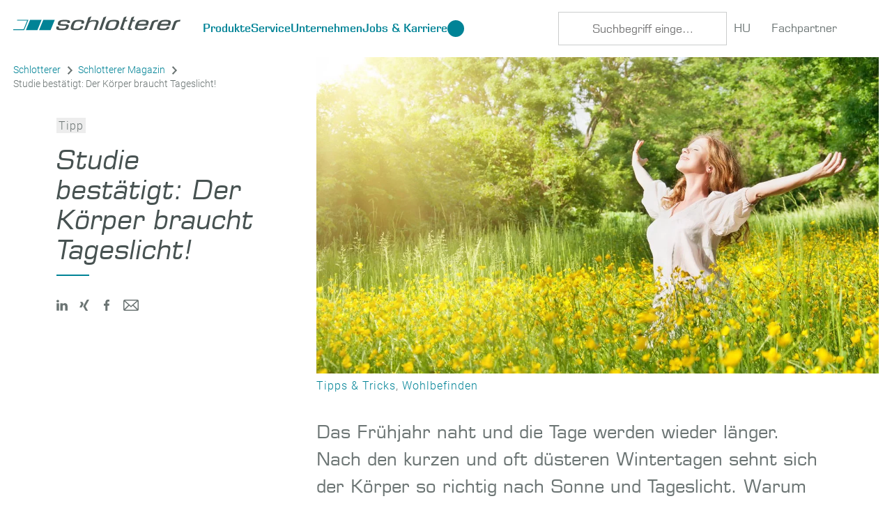

--- FILE ---
content_type: text/html; charset=utf-8
request_url: https://www.schlotterer.com/de/magazin/ohne-tageslicht-geht-es-nicht
body_size: 73674
content:
<!DOCTYPE html>
<html dir="ltr" lang="de">
<head>

<meta charset="utf-8">
<!-- 
	pixelart — https://px.at/

	This website is powered by TYPO3 - inspiring people to share!
	TYPO3 is a free open source Content Management Framework initially created by Kasper Skaarhoj and licensed under GNU/GPL.
	TYPO3 is copyright 1998-2026 of Kasper Skaarhoj. Extensions are copyright of their respective owners.
	Information and contribution at https://typo3.org/
-->


<link rel="icon" href="/favicon.ico" type="image/vnd.microsoft.icon">
<title>Ihre Vorteile mit Tageslichtlenkung von Schlotterer</title>
<meta http-equiv="x-ua-compatible" content="IE=edge" />
<meta name="generator" content="TYPO3 CMS" />
<meta name="description" content="Welche konkreten Aufgaben erfüllt Tageslicht in unserem Körper und worauf sollten Sie in puncto Sonnenschutz für Ihr Zuhause achten?" />
<meta name="viewport" content="width=device-width, initial-scale=1, minimum-scale=1" />
<meta name="robots" content="index,follow,noodp" />
<meta property="og:title" content="Ihre Vorteile mit Tageslichtlenkung von Schlotterer" />
<meta property="og:description" content="Tageslicht ist lebensnotwendig. Doch welche konkreten Aufgaben erfüllt Tageslicht in unserem Körper? Und: Was tun bei akutem Lichtmangel?" />
<meta property="og:image" content="https://www.schlotterer.com/fileadmin/_processed_/d/1/csm__c_JenkoAtaman_-_stock.adobe.com-AdobeStock_42158128_24ade62ab4.jpeg" />
<meta property="og:image:url" content="https://www.schlotterer.com/fileadmin/_processed_/d/1/csm__c_JenkoAtaman_-_stock.adobe.com-AdobeStock_42158128_24ade62ab4.jpeg" />
<meta property="og:image:width" content="2000" />
<meta property="og:image:height" content="1047" />
<meta property="og:image:alt" content="Frau auf Wiese sonnt sich" />
<meta name="twitter:card" content="summary" />
<meta name="apple-mobile-web-app-capable" content="no" />
<meta name="theme-color" content="#008396" />
<meta name="google" content="notranslate" />
<meta name="google-site-verification" content="07JnUlYmNS7rShtMdoHFoJX2EvmXnoEVdmwGH9Wmi3s" />


<link rel="stylesheet" href="/typo3temp/assets/compressed/73b35b3182c6ad2ddffc75d5d013b8f8-098a4201850df52469f8bdfb20e7262d.css.gzip?1764064254" media="all">






<link rel="manifest" href="/static/application.webmanifest">
    <meta name="facebook-domain-verification" content="croxogewq9k86y4um1r8936wu8bayi" />

    <script>
        (function() {

            // Optimization for Repeat Views
            if(sessionStorage.fontsLoadedFoutWithClassPolyfill ) {
                document.documentElement.className += " fonts-loaded";
                return;
            }

            /* Font Face Observer v2.0.13 - © Bram Stein. License: BSD-3-Clause */
            (function(){'use strict';var f,g=[];function l(a){g.push(a);1==g.length&&f()}function m(){for(;g.length;)g[0](),g.shift()}f=function(){setTimeout(m)};function n(a){this.a=p;this.b=void 0;this.f=[];var b=this;try{a(function(a){q(b,a)},function(a){r(b,a)})}catch(c){r(b,c)}}var p=2;function t(a){return new n(function(b,c){c(a)})}function u(a){return new n(function(b){b(a)})}function q(a,b){if(a.a==p){if(b==a)throw new TypeError;var c=!1;try{var d=b&&b.then;if(null!=b&&"object"==typeof b&&"function"==typeof d){d.call(b,function(b){c||q(a,b);c=!0},function(b){c||r(a,b);c=!0});return}}catch(e){c||r(a,e);return}a.a=0;a.b=b;v(a)}}
                function r(a,b){if(a.a==p){if(b==a)throw new TypeError;a.a=1;a.b=b;v(a)}}function v(a){l(function(){if(a.a!=p)for(;a.f.length;){var b=a.f.shift(),c=b[0],d=b[1],e=b[2],b=b[3];try{0==a.a?"function"==typeof c?e(c.call(void 0,a.b)):e(a.b):1==a.a&&("function"==typeof d?e(d.call(void 0,a.b)):b(a.b))}catch(h){b(h)}}})}n.prototype.g=function(a){return this.c(void 0,a)};n.prototype.c=function(a,b){var c=this;return new n(function(d,e){c.f.push([a,b,d,e]);v(c)})};
                function w(a){return new n(function(b,c){function d(c){return function(d){h[c]=d;e+=1;e==a.length&&b(h)}}var e=0,h=[];0==a.length&&b(h);for(var k=0;k<a.length;k+=1)u(a[k]).c(d(k),c)})}function x(a){return new n(function(b,c){for(var d=0;d<a.length;d+=1)u(a[d]).c(b,c)})};window.Promise||(window.Promise=n,window.Promise.resolve=u,window.Promise.reject=t,window.Promise.race=x,window.Promise.all=w,window.Promise.prototype.then=n.prototype.c,window.Promise.prototype["catch"]=n.prototype.g);}());

            (function(){function l(a,b){document.addEventListener?a.addEventListener("scroll",b,!1):a.attachEvent("scroll",b)}function m(a){document.body?a():document.addEventListener?document.addEventListener("DOMContentLoaded",function c(){document.removeEventListener("DOMContentLoaded",c);a()}):document.attachEvent("onreadystatechange",function k(){if("interactive"==document.readyState||"complete"==document.readyState)document.detachEvent("onreadystatechange",k),a()})};function r(a){this.a=document.createElement("div");this.a.setAttribute("aria-hidden","true");this.a.appendChild(document.createTextNode(a));this.b=document.createElement("span");this.c=document.createElement("span");this.h=document.createElement("span");this.f=document.createElement("span");this.g=-1;this.b.style.cssText="max-width:none;display:inline-block;position:absolute;height:100%;width:100%;overflow:scroll;font-size:16px;";this.c.style.cssText="max-width:none;display:inline-block;position:absolute;height:100%;width:100%;overflow:scroll;font-size:16px;";
                this.f.style.cssText="max-width:none;display:inline-block;position:absolute;height:100%;width:100%;overflow:scroll;font-size:16px;";this.h.style.cssText="display:inline-block;width:200%;height:200%;font-size:16px;max-width:none;";this.b.appendChild(this.h);this.c.appendChild(this.f);this.a.appendChild(this.b);this.a.appendChild(this.c)}
                function t(a,b){a.a.style.cssText="max-width:none;min-width:20px;min-height:20px;display:inline-block;overflow:hidden;position:absolute;width:auto;margin:0;padding:0;top:-999px;white-space:nowrap;font-synthesis:none;font:"+b+";"}function y(a){var b=a.a.offsetWidth,c=b+100;a.f.style.width=c+"px";a.c.scrollLeft=c;a.b.scrollLeft=a.b.scrollWidth+100;return a.g!==b?(a.g=b,!0):!1}function z(a,b){function c(){var a=k;y(a)&&a.a.parentNode&&b(a.g)}var k=a;l(a.b,c);l(a.c,c);y(a)};function A(a,b){var c=b||{};this.family=a;this.style=c.style||"normal";this.weight=c.weight||"normal";this.stretch=c.stretch||"normal"}var B=null,C=null,E=null,F=null;function G(){if(null===C)if(J()&&/Apple/.test(window.navigator.vendor)){var a=/AppleWebKit\/([0-9]+)(?:\.([0-9]+))(?:\.([0-9]+))/.exec(window.navigator.userAgent);C=!!a&&603>parseInt(a[1],10)}else C=!1;return C}function J(){null===F&&(F=!!document.fonts);return F}
                function K(){if(null===E){var a=document.createElement("div");try{a.style.font="condensed 100px sans-serif"}catch(b){}E=""!==a.style.font}return E}function L(a,b){return[a.style,a.weight,K()?a.stretch:"","100px",b].join(" ")}
                A.prototype.load=function(a,b){var c=this,k=a||"BESbswy",q=0,D=b||3E3,H=(new Date).getTime();return new Promise(function(a,b){if(J()&&!G()){var M=new Promise(function(a,b){function e(){(new Date).getTime()-H>=D?b():document.fonts.load(L(c,'"'+c.family+'"'),k).then(function(c){1<=c.length?a():setTimeout(e,25)},function(){b()})}e()}),N=new Promise(function(a,c){q=setTimeout(c,D)});Promise.race([N,M]).then(function(){clearTimeout(q);a(c)},function(){b(c)})}else m(function(){function u(){var b;if(b=-1!=
                    f&&-1!=g||-1!=f&&-1!=h||-1!=g&&-1!=h)(b=f!=g&&f!=h&&g!=h)||(null===B&&(b=/AppleWebKit\/([0-9]+)(?:\.([0-9]+))/.exec(window.navigator.userAgent),B=!!b&&(536>parseInt(b[1],10)||536===parseInt(b[1],10)&&11>=parseInt(b[2],10))),b=B&&(f==v&&g==v&&h==v||f==w&&g==w&&h==w||f==x&&g==x&&h==x)),b=!b;b&&(d.parentNode&&d.parentNode.removeChild(d),clearTimeout(q),a(c))}function I(){if((new Date).getTime()-H>=D)d.parentNode&&d.parentNode.removeChild(d),b(c);else{var a=document.hidden;if(!0===a||void 0===a)f=e.a.offsetWidth,
                    g=n.a.offsetWidth,h=p.a.offsetWidth,u();q=setTimeout(I,50)}}var e=new r(k),n=new r(k),p=new r(k),f=-1,g=-1,h=-1,v=-1,w=-1,x=-1,d=document.createElement("div");d.dir="ltr";t(e,L(c,"sans-serif"));t(n,L(c,"serif"));t(p,L(c,"monospace"));d.appendChild(e.a);d.appendChild(n.a);d.appendChild(p.a);document.body.appendChild(d);v=e.a.offsetWidth;w=n.a.offsetWidth;x=p.a.offsetWidth;I();z(e,function(a){f=a;u()});t(e,L(c,'"'+c.family+'",sans-serif'));z(n,function(a){g=a;u()});t(n,L(c,'"'+c.family+'",serif'));
                    z(p,function(a){h=a;u()});t(p,L(c,'"'+c.family+'",monospace'))})})};"object"===typeof module?module.exports=A:(window.FontFaceObserver=A,window.FontFaceObserver.prototype.load=A.prototype.load);}());


            var fontA = new FontFaceObserver('Eurostile');
            var fontB = new FontFaceObserver('Eurostile', {
                weight: 600
            });
            var fontC = new FontFaceObserver('Eurostile', {
                style: 'italic'
            });
            var fontD = new FontFaceObserver('Roboto');

            Promise.all([
                fontA.load(null, 10000),
                fontB.load(null, 10000),
                fontC.load(null, 10000),
                fontD.load(null, 10000)
            ]).then(function () {
                document.documentElement.className += " fonts-loaded";
                console.log('Fonts!');
                // Optimization for Repeat Views
                sessionStorage.fontsLoadedFoutWithClassPolyfill = true;
            });

        })();
    </script>

                        <link rel="stylesheet" href="/static/chunks/vendor.3210c12b.css">
                    <link rel="stylesheet" href="/static/chunks/main.d7ed6b2a.css">
            
    <script>
        window.RootLine = [161,9,1];
    </script>

                        <script src="/static/runtime.f74178e7.js" defer></script>
                    <script src="/static/chunks/vendor.fd7c1dd0.js" defer></script>
                    <script src="/static/chunks/main.0d66dcaf.js" defer></script>
            

<link rel="canonical" href="https://www.schlotterer.com/de/magazin/ohne-tageslicht-geht-es-nicht"/>

<link rel="alternate" hreflang="de" href="https://www.schlotterer.com/de/magazin/ohne-tageslicht-geht-es-nicht"/>
<link rel="alternate" hreflang="hu" href="https://www.schlotterer.com/hu/magazin/napfeny-nelkuel-semmi-sem-lehetseges"/>
<link rel="alternate" hreflang="x-default" href="https://www.schlotterer.com/de/magazin/ohne-tageslicht-geht-es-nicht"/>
</head>
<body id="p161" class="page-161 pagelevel-2 language- backendlayout-magazine_detail layout-default">

        <header>
        <div class="header container">
            <div class="header__left">
                <div class="logo header__logo">
                    <a class="logo__default" href="/" title="Schlotterer GmbH"><svg xmlns="http://www.w3.org/2000/svg" width="1400" height="200" viewBox="0 0 1400 200"><desc>Schlotterer - lenkt Licht und Schatten</desc><path
        d="M1344.818 49.615s4.744-20.552 55.18-19.712l-4.744 13.958c-22.76.5-28.772 6.628-32.625 17.52l-17.967 53.194h-21.8zM1231.234 77.24l-2.124 6.337c-5.567 17.4-1.234 17.88 19.627 19.1.24.017.479-.017.737-.017h1.387c1.13-.017 2.209.017 3.287 0 3.511-.034 6.7-.12 9.317-.171 16.3-.36 20.054-4.042 23.462-15.7l21.785.034-2.09 6.063c-6.01 16.047-13.46 22.966-57.919 22.966-46.411 0-50.9-10.053-39.3-43.432 11.474-33 23.719-42.525 67-42.525 41.856 0 48.261 9.916 40.212 33.5l-4.676 13.872h-80.7zm63.674-14.095c2.843-11.3 10.43-20.158-21.785-20.123-30.552.017-32.47 7.536-37.043 20.123zM1045.517 77.24l-2.123 6.337c-5.566 17.4-1.234 17.88 19.626 19.1.24.017.479-.017.736-.017h1.388c1.13-.017 2.209.017 3.288 0 3.511-.034 6.7-.12 9.317-.171 16.3-.36 20.055-4.042 23.462-15.7l21.767.034-2.089 6.063c-6.012 16.047-13.461 22.966-57.921 22.966-46.411 0-50.9-10.053-39.3-43.432 11.474-33 23.719-42.525 67-42.525 41.856 0 48.261 9.916 40.212 33.5l-4.676 13.872h-80.68zm63.657-14.095c2.843-11.3 10.43-20.158-21.784-20.123-30.553.017-32.471 7.536-37.044 20.123zM1158.835 49.684a21.359 21.359 0 0 1 1.592-3.511 17.329 17.329 0 0 1 3.922-4.3c6.474-5.72 20.346-12.4 49.717-11.988l-4.8 13.958c-23.428.7-28.755 6.7-32.659 17.691l-17.914 53.04h-21.814zM989.673 9.403l23.565-9.4-10.19 30.468 17.041.017-3.974 11.9-17.023.034-17.554 52.852c-2.209 6.645.7 7.81 12.314 7.878l-3.6 11.92c-25.638 0-33.824-3.7-29.628-18.24zM925.554 9.403L949.116.001l-10.19 30.468 17.041.017-3.974 11.9-17.023.034-17.57 52.871c-2.209 6.645.7 7.81 12.314 7.878l-3.598 11.922c-25.637 0-33.825-3.7-29.628-18.24zM842.926 29.869c45.555-.252 51.261 9.625 39.527 43.548-12.228 35.417-21.63 41.925-66.809 42.319-47.593.428-50.847-10.533-39.613-43.312 11.56-33.7 21.151-42.285 66.894-42.559m-24.524 72.787c27.984.394 32.248-3.22 40.914-30.228 8.768-27.316 8.614-29.423-19.164-29.423s-31.289 1.952-41.085 30.57c-10.019 29.286-5.652 28.738 19.335 29.081M755.226 9.352L779.288.001l-39.613 113.856h-20.346zM629.179 9.353l25.312-9.3L639.678 40.3l.788-.48c9.728-6.046 18.89-9.214 39.064-9.214 32.163 0 39.8 8.717 34.321 26.186l-19.284 57.065-20.363.034 18.77-55.578c3.1-9.18 1.627-15.893-18.993-15.979-21.27-.086-36.427 4.675-41.942 20.209l-17.365 51.413h-20.312zM568.837 61.639c5.189-16.167 4.333-17.983-19.044-18.633-27.8-.771-33.191 6.251-41 30.759-8.015 25.159-8.957 29.166 19.9 28.841 25.073-.274 29.988-3.853 35.776-20.963l21.75.034-2.449 7.364c-7.313 22.2-27.2 26.734-58.28 26.734-45.8 0-51.686-8.786-39.527-43.86 12.04-34.715 25.194-42.045 67.186-42.045 37.626 0 46.326 7.159 37.42 31.769zM384.413 85.853a57.041 57.041 0 0 0-2.689 8.358c-.976 4.881 1.353 6.08 5.532 7.056 5.343 1.233 13.529 1.2 18.1 1.182 24.079-.12 32.06-.48 36.581-13.855.411-1.216.873-2.244 1.079-3.186.788-3.511.822-4.162-6.97-5.48-2.141-.36-4.9-.445-8.392-.685-3.751-.24-8.357-.308-13.889-.445-34.526-.925-45.8-3.819-39.7-23.823 5.121-16.8 13.564-25.707 56.79-25.278 40.606.411 50.076 5.155 42.644 26.22l-21.784-.017c1.627-4.538 2.483-7.536 1.832-9.454-1.233-3.614-15.585-3.305-26.151-3.374-9.4-.051-15.79.034-20.294.959a15.105 15.105 0 0 0-4.007 1.284 14.246 14.246 0 0 0-5.789 6.234 18.186 18.186 0 0 0-1.319 2.98c-.993 3.22-2.4 6.474-.839 7.878a7.334 7.334 0 0 0 3.323 1.37c2.877.634 7.467.959 14.4 1.439 2.466.171 5.275.188 8.392.291 26.117.891 37.643 1.559 42.8 7.878 2.655 3.254 2.295 7.844.069 14.472-6.337 18.873-13.461 27.762-58.451 27.779-31.974.017-53.673-.034-43.123-29.971z" fill="#475251"/><path d="M312.549 115.414H216.01l35.245-86.162h96.555zM202.336 115.414h-96.522l35.228-86.162h96.556zM32.469 29.252V36h84.14l-29.681 72.632H-.002v6.765h91.487l35.243-86.145z" fill="#008396"/></svg>
</a>
                    <a class="logo__slogan hidden" href="/" title="Schlotterer GmbH"><svg xmlns="http://www.w3.org/2000/svg" width="1400" height="200" viewBox="0 0 1400 200"><desc>Schlotterer - lenkt Licht und Schatten</desc><path
        d="M345.907 150.109l-11.44 31.24h33.53l1.147-3.117h-27.433l10.293-28.121zM415.027 174.736l-.291.788c-2.124 5.789-9.916 6.08-18.308 6.08-14.728 0-15.91-2.826-12.862-11.166 3.322-9.077 7.553-11.2 21.048-11.2 12.211 0 15.5 1.627 12.536 9.71l-.8 2.209h-27.149c-2.535 6.919-1.987 7.792 8.2 7.792 7.758 0 10.378-.291 11.509-3.374l.308-.839zm-3.6-6.251c1.987-6.2.822-6.576-7.792-6.576-10.276 0-11.2 1.541-13.461 6.576zM440.753 162.147h.137c2.757-2.62 8.392-2.911 12.707-2.911 9.693 0 13.821 1.507 11.44 7.587l-5.326 14.54h-5.669l5.412-14.78c1.473-3.99-.942-4.658-7.347-4.658-9.265 0-11.886 1.661-13.735 6.713l-4.675 12.742h-5.669l8.015-21.87h5.669zM486.803 168.194h2.3l16.766-8.7h6.97l-19.832 10.036 14.759 11.819h-7.467l-12.177-10.5h-2.295l-3.836 10.5h-5.686l11.457-31.238h5.669zM544.961 162.145h-14.575l-5.069 13.872c-.805 2.38.086 2.911 4.247 2.911 5.309 0 5.908-1.627 6.679-3.7l.6-1.627h5.378l-.6 1.627c-1.593 4.333-5.429 6.371-13.187 6.371-8.837 0-10.31-1.456-8.426-6.576l4.71-12.879h-5.02l.976-2.672h5.035l1.935-5.292h5.669l-1.935 5.292h14.574zM590.143 178.23h27.436l-1.147 3.117h-33.533l11.44-31.238h6.114zM634.827 181.346h-5.669l8.015-21.87h5.669zm10.122-27.607h-5.669l1.319-3.614h5.669zM685.552 173.434l-.445 1.216c-2.261 6.165-9.591 6.953-18.565 6.953-15.653 0-15.448-3.494-12.485-11.611 2.6-7.124 6.1-10.755 19.729-10.755 9.128 0 16.081.582 13.821 6.782l-.205.582h-5.669l.24-.668c1.456-3.956-2.261-4.042-8.785-4.042-10.053 0-11 2-13.564 8.991-2.261 6.165-2.518 8.049 8.546 8.049 7.107 0 9.865-.462 11.3-4.419l.394-1.079zM709.958 162.148h.137c2.757-2.62 8.392-2.911 12.707-2.911 9.694 0 13.821 1.507 11.44 7.587l-5.326 14.54h-5.673l5.412-14.78c1.473-3.99-.942-4.658-7.347-4.658-9.265 0-11.885 1.661-13.735 6.713l-4.675 12.742h-5.665l11.44-31.238h5.67zM772.497 162.145h-14.575l-5.069 13.872c-.805 2.38.086 2.911 4.247 2.911 5.309 0 5.909-1.627 6.679-3.7l.6-1.627h5.377l-.6 1.627c-1.593 4.333-5.429 6.371-13.187 6.371-8.838 0-10.31-1.456-8.426-6.576l4.71-12.879h-5.018l.976-2.672h5.035l1.935-5.292h5.669l-1.935 5.292h14.574zM836.275 178.435h-.137c-2.98 2.672-7.981 3.168-12.93 3.168-9.984 0-12.656-2.329-10.532-8.083l5.138-14.043h5.669l-5.138 14.043c-1.3 3.545-1.558 5.412 5.771 5.412 7.964 0 12.348-.753 14.249-5.96l4.949-13.5h5.669l-8.015 21.87h-5.755zM870.321 162.147h.137c2.757-2.62 8.392-2.911 12.707-2.911 9.694 0 13.821 1.507 11.44 7.587l-5.326 14.54h-5.669l5.412-14.78c1.473-3.99-.942-4.658-7.347-4.658-9.265 0-11.885 1.661-13.735 6.713l-4.674 12.743h-5.67l8.015-21.87h5.669zM932.613 178.606l-.12-.086c-3.186 2.62-8.169 3.083-13.272 3.083-13.427 0-13.136-4.5-10.7-11.166 2.415-6.576 5.395-11.2 18.89-11.2 4.161 0 10.378.291 11.063 2.963h.137l4.419-12.074h5.669l-11.44 31.238h-5.676zm2.98-8.169c2.192-5.994 1.9-8.529-7.364-8.529-8.7 0-11.029.873-13.821 8.529-2.775 7.587-.531 8.495 7.587 8.495 8.837 0 11.132-1.747 13.6-8.495M991.162 158.949c3.048-8.323 9.933-9.077 23.223-9.077 11.629 0 19.935.291 16.167 8.786h-6.114c1.713-5.463 0-5.669-11.423-5.669-11.92 0-13.889.873-15.482 5.206-2.175 5.96 2.877 5.446 12.879 5.617 12.639.411 19.181.206 16.082 8.666-3.237 8.837-10.516 9.128-24.1 9.128-13.718 0-20.466-.959-16.013-10h6.1c-2.655 6.868-.36 6.868 11.063 6.868 11.491 0 14.642 0 16.886-6.114 2.175-5.96-2.774-4.949-12.451-5.412-10.447-.5-19.849.257-16.818-8M1071.4 173.434l-.445 1.216c-2.261 6.165-9.591 6.953-18.565 6.953-15.653 0-15.448-3.494-12.485-11.611 2.6-7.124 6.1-10.755 19.729-10.755 9.128 0 16.1.582 13.821 6.782l-.222.582h-5.669l.24-.668c1.455-3.956-2.261-4.042-8.786-4.042-10.053 0-10.995 2-13.564 8.991-2.26 6.165-2.517 8.049 8.546 8.049 7.107 0 9.865-.462 11.3-4.419l.394-1.079zM1095.779 162.148h.137c2.757-2.62 8.392-2.911 12.707-2.911 9.693 0 13.821 1.507 11.44 7.587l-5.326 14.54h-5.668l5.411-14.78c1.473-3.99-.942-4.658-7.347-4.658-9.265 0-11.885 1.661-13.735 6.713l-4.675 12.742h-5.664l11.44-31.238h5.668zM1156.909 181.346l.822-2.243-.12-.086c-3.066 2.5-8.632 2.586-13.375 2.586-8.478 0-14.027-.908-11.937-6.628 2.209-6.045 7.913-6.867 17.246-6.867 3.733 0 10.978.206 11.046 2.209h.36l1.473-4.042c1.473-3.99-2.055-4.367-8.443-4.367-4.453 0-9.916 0-10.943 3l-.274.754h-5.892l.172-.462c2.055-5.617 8.871-5.994 17.263-5.96 9.488-.034 16.253.548 13.735 7.21l-5.463 14.917h-5.669zm2.227-6.491c1.507-4.127-2.74-4.076-9.933-4.076-6.748 0-9.574.257-10.875 3.785-1.524 4.162 1.336 4.367 7.878 4.367 5.7 0 11.474-.086 12.93-4.076M1205.958 162.145h-14.574l-5.086 13.872c-.8 2.38.085 2.911 4.247 2.911 5.309 0 5.908-1.627 6.679-3.7l.6-1.627h5.378l-.6 1.627c-1.593 4.333-5.429 6.371-13.187 6.371-8.837 0-10.31-1.456-8.426-6.576l4.71-12.879h-5.018l.976-2.672h5.036l1.935-5.287h5.669l-1.935 5.292h14.575zM1238.927 162.145h-14.574l-5.087 13.872c-.8 2.38.086 2.911 4.247 2.911 5.309 0 5.908-1.627 6.679-3.7l.6-1.627h5.378l-.6 1.627c-1.593 4.333-5.429 6.371-13.187 6.371-8.837 0-10.31-1.456-8.426-6.576l4.71-12.879h-5.02l.976-2.672h5.035l1.935-5.292h5.669l-1.935 5.292h14.574zM1279.208 174.736l-.291.788c-2.124 5.789-9.916 6.08-18.308 6.08-14.728 0-15.91-2.826-12.862-11.166 3.322-9.077 7.553-11.2 21.048-11.2 12.211 0 15.5 1.627 12.536 9.71l-.8 2.209h-27.149c-2.534 6.919-1.987 7.792 8.2 7.792 7.758 0 10.378-.291 11.509-3.374l.308-.839zm-3.6-6.251c1.986-6.2.822-6.576-7.793-6.576-10.276 0-11.2 1.541-13.478 6.576zM1304.927 162.147h.137c2.757-2.62 8.392-2.911 12.708-2.911 9.693 0 13.821 1.507 11.44 7.587l-5.326 14.54h-5.669l5.412-14.78c1.473-3.99-.942-4.658-7.347-4.658-9.265 0-11.885 1.661-13.735 6.713l-4.675 12.742h-5.67l8.015-21.87h5.685zM1349.903 181.346h-6.405l1.558-4.247h6.405zM1344.818 49.614s4.744-20.551 55.18-19.712l-4.744 13.958c-22.76.5-28.772 6.628-32.625 17.52l-17.967 53.193h-21.8zM1231.236 77.238l-2.123 6.337c-5.566 17.4-1.233 17.879 19.626 19.1.24.017.48-.017.737-.017h1.387c1.13-.017 2.209.017 3.288 0 3.511-.034 6.7-.12 9.316-.171 16.3-.36 20.055-4.042 23.463-15.7l21.784.034-2.089 6.063c-6.012 16.047-13.461 22.966-57.921 22.966-46.412 0-50.9-10.053-39.3-43.431 11.475-33 23.719-42.524 67-42.524 41.856 0 48.261 9.916 40.212 33.5l-4.682 13.86h-80.7zm63.675-14.095c2.843-11.3 10.429-20.157-21.785-20.123-30.553.017-32.471 7.535-37.043 20.123zM1045.504 77.238l-2.124 6.337c-5.566 17.4-1.233 17.879 19.627 19.1.239.017.479-.017.736-.017h1.387c1.13-.017 2.209.017 3.288 0 3.511-.034 6.7-.12 9.316-.171 16.3-.36 20.055-4.042 23.463-15.7l21.767.034-2.09 6.063c-6.011 16.047-13.461 22.966-57.92 22.966-46.411 0-50.9-10.053-39.3-43.431 11.474-33 23.719-42.524 67-42.524 41.856 0 48.261 9.916 40.212 33.5l-4.681 13.86h-80.68zm63.657-14.095c2.843-11.3 10.43-20.157-21.784-20.123-30.553.017-32.471 7.535-37.043 20.123zM1158.824 49.683a21.375 21.375 0 0 1 1.593-3.511 17.343 17.343 0 0 1 3.922-4.3c6.474-5.72 20.345-12.4 49.717-11.988l-4.8 13.958c-23.428.7-28.755 6.7-32.659 17.691l-17.914 53.039h-21.814zM989.674 9.403l23.566-9.4-10.19 30.467 17.04.017-3.973 11.9-17.023.034-17.554 52.85c-2.209 6.645.7 7.809 12.314 7.878l-3.6 11.92c-25.638 0-33.824-3.7-29.628-18.239zM925.556 9.403L949.119.001l-10.19 30.467 17.041.017-3.974 11.9-17.023.034-17.569 52.872c-2.209 6.645.7 7.809 12.314 7.878l-3.599 11.922c-25.637 0-33.823-3.7-29.628-18.239zM842.921 29.868c45.555-.252 51.261 9.625 39.526 43.548-12.228 35.416-21.63 41.924-66.808 42.318-47.593.428-50.847-10.532-39.612-43.311 11.555-33.701 21.155-42.281 66.894-42.555m-24.524 72.785c27.984.394 32.248-3.22 40.914-30.227 8.768-27.316 8.614-29.422-19.164-29.422s-31.289 1.952-41.085 30.57c-10.019 29.285-5.652 28.737 19.335 29.08M755.218 9.352L779.28.001l-39.612 113.853h-20.346zM629.175 9.351l25.312-9.3-14.814 40.247.788-.48c9.727-6.045 18.89-9.214 39.064-9.214 32.162 0 39.8 8.717 34.32 26.185l-19.284 57.063-20.363.034 18.772-55.574c3.1-9.179 1.627-15.893-18.993-15.978-21.271-.086-36.427 4.675-41.941 20.209l-17.366 51.412h-20.312zM568.837 61.636c5.189-16.167 4.333-17.982-19.044-18.633-27.8-.771-33.19 6.251-41 30.758-8.015 25.158-8.957 29.165 19.9 28.84 25.073-.274 29.988-3.853 35.776-20.962l21.75.034-2.449 7.364c-7.313 22.2-27.2 26.734-58.28 26.734-45.795 0-51.686-8.786-39.527-43.859 12.041-34.715 25.194-42.045 67.186-42.045 37.626 0 46.326 7.159 37.42 31.768zM384.405 85.853a57.021 57.021 0 0 0-2.689 8.357c-.976 4.881 1.353 6.08 5.532 7.056 5.343 1.233 13.53 1.2 18.1 1.182 24.079-.12 32.06-.48 36.581-13.855.411-1.216.874-2.244 1.079-3.185.788-3.511.822-4.162-6.97-5.48-2.141-.36-4.9-.445-8.392-.685-3.751-.24-8.357-.308-13.889-.445-34.526-.925-45.8-3.819-39.7-23.822 5.121-16.8 13.564-25.706 56.79-25.278 40.606.411 50.076 5.155 42.644 26.22l-21.784-.017c1.627-4.538 2.483-7.535 1.833-9.453-1.233-3.614-15.585-3.305-26.151-3.374-9.4-.051-15.79.034-20.294.959a15.1 15.1 0 0 0-4.007 1.284 14.247 14.247 0 0 0-5.789 6.234 18.2 18.2 0 0 0-1.319 2.98c-.993 3.22-2.4 6.474-.839 7.878a7.333 7.333 0 0 0 3.322 1.37c2.877.634 7.467.959 14.4 1.439 2.466.171 5.275.188 8.392.291 26.117.891 37.643 1.558 42.8 7.878 2.655 3.254 2.295 7.844.069 14.471-6.337 18.873-13.461 27.761-58.451 27.778-31.974.017-53.673-.034-43.123-29.97z" fill="#475251"/><path d="M312.549 115.412H216.01l35.245-86.16h96.555zM202.34 115.412h-96.522l35.228-86.16h96.556zM32.469 29.252V36h84.14l-29.681 72.63H-.002v6.765h91.487l35.243-86.143z" fill="#008396"/></svg>
</a>
                    <a class="logo__slogan--mobile hidden" href="/" title="Schlotterer GmbH"><svg xmlns="http://www.w3.org/2000/svg" width="1400" height="200" viewBox="0 0 1400 200"><desc>Schlotterer - lenkt Licht und Schatten</desc><path
        d="M1345.841 48.685s4.657-20.167 54.159-19.343l-4.656 13.7c-22.34.487-28.24 6.5-32.023 17.192l-17.634 52.2h-21.397zM1234.346 75.795l-2.084 6.218c-5.464 17.075-1.211 17.545 19.264 18.738.234.017.471-.017.723-.017h1.361c1.11-.017 2.169.017 3.227 0 3.446-.034 6.571-.118 9.145-.168 16-.353 19.684-3.966 23.029-15.411l21.381.034-2.051 5.949c-5.9 15.747-13.212 22.536-56.848 22.536-45.554 0-49.958-9.865-38.578-42.619 11.262-32.388 23.28-41.728 65.758-41.728 41.082 0 47.368 9.73 39.469 32.872l-4.59 13.612h-79.206zm62.5-13.831c2.791-11.092 10.238-19.78-21.381-19.747-29.988.017-31.871 7.394-36.36 19.747zM1052.069 75.795l-2.084 6.218c-5.463 17.075-1.211 17.545 19.264 18.738.236.017.47-.017.722-.017h1.361c1.111-.017 2.169.017 3.228 0 3.447-.034 6.573-.118 9.145-.168 16-.353 19.683-3.966 23.028-15.411l21.365.034-2.05 5.949c-5.9 15.747-13.213 22.536-56.851 22.536-45.553 0-49.956-9.865-38.575-42.619 11.262-32.388 23.28-41.728 65.762-41.728 41.083 0 47.37 9.73 39.469 32.872l-4.589 13.612h-79.19zm62.481-13.828c2.79-11.092 10.236-19.78-21.381-19.747-29.988.017-31.87 7.394-36.358 19.747zM1163.291 48.754a20.907 20.907 0 0 1 1.563-3.445 17.008 17.008 0 0 1 3.849-4.218c6.354-5.613 19.97-12.167 48.8-11.764l-4.706 13.7c-23 .689-28.222 6.571-32.055 17.36l-17.583 52.047h-21.419zM997.26 9.226L1020.389 0l-10 29.9 16.727.017-3.9 11.68-16.709.034-17.232 51.859c-2.168 6.521.689 7.663 12.087 7.731l-3.531 11.7c-25.164 0-33.2-3.63-29.08-17.9zM934.328 9.226L957.457 0l-10 29.9 16.726.017-3.9 11.68-16.708.034-17.249 51.875c-2.169 6.521.689 7.663 12.084 7.731l-3.529 11.7c-25.163 0-33.2-3.63-29.081-17.9zM853.217 29.309c44.713-.252 50.311 9.445 38.8 42.737-12 34.754-21.229 41.14-65.573 41.526-46.713.42-49.907-10.335-38.881-42.5 11.346-33.075 20.754-41.494 65.654-41.763m-24.071 71.424c27.467.387 31.652-3.159 40.158-29.662 8.607-26.805 8.455-28.872-18.81-28.872s-30.711 1.916-40.326 30c-9.834 28.738-5.547 28.2 18.978 28.536M767.138 9.176L790.755 0l-38.88 111.724h-19.97zM643.425 9.176L668.269.051l-14.538 39.493.773-.471c9.547-5.932 18.541-9.041 38.342-9.041 31.568 0 39.065 8.554 33.686 25.7l-18.928 56-19.987.034 18.424-54.534c3.043-9.008 1.6-15.6-18.641-15.68-20.877-.084-35.754 4.588-41.167 19.831l-17.044 50.45h-19.938zM584.198 60.484c5.093-15.865 4.252-17.646-18.692-18.285-27.283-.756-32.578 6.134-40.243 30.183-7.867 24.688-8.79 28.62 19.533 28.3 24.609-.269 29.434-3.781 35.115-20.57l21.348.034-2.4 7.226c-7.178 21.78-26.694 26.233-57.2 26.233-44.949 0-50.731-8.621-38.8-43.039 11.816-34.065 24.727-41.258 65.943-41.258 36.93 0 45.47 7.025 36.729 31.174zM403.192 84.246a55.91 55.91 0 0 0-2.639 8.2c-.958 4.79 1.328 5.966 5.43 6.924 5.244 1.21 13.279 1.176 17.767 1.16 23.634-.118 31.467-.47 35.9-13.6.4-1.193.857-2.2 1.059-3.126.773-3.445.806-4.084-6.842-5.378-2.1-.353-4.807-.437-8.236-.672-3.681-.235-8.2-.3-13.632-.437-33.888-.908-44.949-3.748-38.965-23.377 5.026-16.486 13.313-25.225 55.74-24.805 39.855.4 49.151 5.059 41.856 25.729l-21.382-.017c1.6-4.454 2.437-7.394 1.8-9.277-1.21-3.546-15.3-3.243-25.668-3.311-9.228-.05-15.5.034-19.919.941a14.826 14.826 0 0 0-3.933 1.26 13.983 13.983 0 0 0-5.682 6.117 17.851 17.851 0 0 0-1.294 2.924c-.975 3.159-2.353 6.353-.824 7.731a7.2 7.2 0 0 0 3.264 1.353c2.824.622 7.329.941 14.137 1.412 2.42.168 5.177.185 8.237.286 25.634.874 36.947 1.529 42.007 7.731 2.606 3.193 2.252 7.7.067 14.2-6.22 18.52-13.212 27.242-57.371 27.259-31.383.017-52.681-.033-42.326-29.41z" fill="#475251"/><path d="M332.665 113.251H237.91l34.594-84.549h94.772zM224.483 113.251h-94.74l34.577-84.549h94.772zM57.75 28.702v6.621h82.585l-29.131 71.273H25.879v6.638h89.8l34.59-84.532z" fill="#008396"/><g fill="#475251"><path d="M15.691 154.02L0 196.92h45.993l1.574-4.28H9.936l14.117-38.616zM110.496 187.84l-.4 1.082c-2.913 7.949-13.6 8.349-25.111 8.349-20.2 0-21.822-3.881-17.641-15.334 4.557-12.464 10.359-15.381 28.869-15.381 16.748 0 21.258 2.234 17.195 13.335l-1.1 3.034H75.073c-3.476 9.5-2.725 10.7 11.252 10.7 10.641 0 14.235-.4 15.785-4.633l.423-1.152zm-4.933-8.584c2.725-8.513 1.127-9.031-10.688-9.031-14.094 0-15.362 2.117-18.463 9.031zM145.777 170.554h.188c3.782-3.6 11.51-4 17.43-4 13.295 0 18.956 2.069 15.691 10.418l-7.305 19.967h-7.775l7.423-20.3c2.02-5.48-1.292-6.4-10.077-6.4-12.708 0-16.3 2.281-18.839 9.219l-6.413 17.5h-7.776l10.993-30.032h7.775zM208.944 178.855h3.148l23-11.947h9.56l-27.2 13.781 20.248 16.227h-10.245l-16.7-14.416h-3.15l-5.261 14.416h-7.8l15.715-42.9h7.775zM288.715 170.559h-19.99l-6.953 19.049c-1.1 3.269.118 4 5.826 4 7.282 0 8.1-2.234 9.161-5.08l.822-2.234h7.376l-.822 2.234c-2.185 5.95-7.446 8.749-18.087 8.749-12.121 0-14.141-2-11.557-9.031l6.46-17.686h-6.883l1.339-3.669h6.908l2.654-7.267h7.775l-2.654 7.267h19.99zM350.683 192.636h37.634l-1.574 4.28h-45.996l15.691-42.9h8.386zM411.968 196.917h-7.775l10.993-30.032h7.775zm13.885-37.911h-7.775l1.809-4.962h7.776zM481.54 186.052l-.611 1.67c-3.1 8.466-13.154 9.548-25.463 9.548-21.47 0-21.188-4.8-17.124-15.945 3.57-9.783 8.362-14.769 27.06-14.769 12.52 0 22.057.8 18.956 9.313l-.282.8h-7.775l.329-.917c2-5.433-3.1-5.55-12.05-5.55-13.789 0-15.081 2.752-18.6 12.347-3.1 8.466-3.453 11.053 11.721 11.053 9.748 0 13.53-.635 15.5-6.068l.54-1.482zM515.014 170.554h.188c3.782-3.6 11.51-4 17.43-4 13.295 0 18.956 2.07 15.691 10.418l-7.306 19.967h-7.775l7.423-20.3c2.02-5.48-1.292-6.4-10.077-6.4-12.708 0-16.3 2.281-18.839 9.219l-6.413 17.5h-7.774l15.691-42.9h7.775zM600.805 170.559h-19.99l-6.953 19.049c-1.1 3.269.117 4 5.826 4 7.282 0 8.1-2.234 9.161-5.08l.822-2.234h7.371l-.822 2.234c-2.185 5.95-7.446 8.749-18.087 8.749-12.121 0-14.141-2-11.557-9.031l6.466-17.687h-6.883l1.339-3.669h6.906l2.654-7.267h7.775l-2.654 7.267h19.99zM688.275 192.918h-.188c-4.087 3.669-10.947 4.351-17.735 4.351-13.695 0-17.359-3.2-14.446-11.1l7.047-19.285h7.776l-7.047 19.285c-1.786 4.868-2.138 7.432 7.916 7.432 10.922 0 16.936-1.035 19.543-8.184l6.789-18.532h7.775l-10.993 30.032h-7.893zM734.974 170.554h.188c3.782-3.6 11.51-4 17.43-4 13.295 0 18.956 2.069 15.691 10.418l-7.305 19.967h-7.775l7.423-20.3c2.02-5.48-1.292-6.4-10.077-6.4-12.708 0-16.3 2.281-18.84 9.219l-6.412 17.5h-7.776l10.994-30.032h7.776zM820.415 193.154l-.164-.117c-4.369 3.6-11.2 4.233-18.2 4.233-18.416 0-18.017-6.185-14.681-15.334 3.312-9.031 7.4-15.381 25.909-15.381 5.708 0 14.235.4 15.175 4.069h.188l6.06-16.58h7.775l-15.691 42.9h-7.775zm4.087-11.218c3.007-8.231 2.607-11.712-10.1-11.712-11.933 0-15.127 1.2-18.956 11.712-3.806 10.419-.729 11.665 10.406 11.665 12.12 0 15.268-2.4 18.65-11.665M900.718 166.155c4.181-11.43 13.624-12.465 31.852-12.465 15.949 0 27.342.4 22.174 12.065h-8.383c2.349-7.5 0-7.785-15.667-7.785-16.349 0-19.05 1.2-21.234 7.149-2.983 8.184 3.946 7.479 17.664 7.714 17.335.564 26.309.282 22.057 11.9-4.444 12.138-14.427 12.538-33.054 12.538-18.815 0-28.07-1.317-21.962-13.734h8.362c-3.641 9.431-.493 9.431 15.175 9.431 15.762 0 20.084 0 23.16-8.4 2.983-8.184-3.805-6.8-17.077-7.432-14.329-.682-27.225.353-23.067-10.983M1010.769 186.052l-.611 1.67c-3.103 8.466-13.153 9.544-25.463 9.544-21.47 0-21.187-4.8-17.124-15.945 3.571-9.783 8.363-14.769 27.061-14.769 12.52 0 22.08.8 18.956 9.313l-.305.8h-7.776l.33-.917c2-5.433-3.1-5.55-12.051-5.55-13.788 0-15.08 2.752-18.6 12.347-3.1 8.466-3.453 11.053 11.721 11.053 9.748 0 13.531-.635 15.5-6.068l.54-1.482zM1044.213 170.554h.188c3.782-3.6 11.51-4 17.43-4 13.3 0 18.956 2.07 15.691 10.418l-7.306 19.967h-7.775l7.423-20.3c2.02-5.48-1.292-6.4-10.077-6.4-12.708 0-16.3 2.281-18.839 9.219l-6.413 17.5h-7.775l15.691-42.9h7.775zM1128.055 196.912l1.127-3.081-.164-.118c-4.2 3.434-11.839 3.551-18.345 3.551-11.628 0-19.238-1.247-16.373-9.1 3.03-8.3 10.853-9.431 23.654-9.431 5.121 0 15.057.282 15.151 3.034h.493l2.021-5.55c2.02-5.48-2.819-6-11.58-6-6.108 0-13.6 0-15.01 4.116l-.376 1.035h-8.08l.235-.635c2.818-7.714 12.167-8.231 23.678-8.184 13.013-.047 22.292.753 18.838 9.9l-7.493 20.484h-7.775zm3.053-8.913c2.067-5.668-3.758-5.6-13.624-5.6-9.255 0-13.131.353-14.916 5.2-2.091 5.715 1.832 6 10.8 6 7.822 0 15.738-.117 17.734-5.6M1195.327 170.559h-19.989l-6.977 19.049c-1.1 3.269.117 4 5.825 4 7.283 0 8.1-2.234 9.161-5.08l.822-2.234h7.376l-.822 2.234c-2.185 5.95-7.446 8.749-18.087 8.749-12.121 0-14.141-2-11.557-9.031l6.461-17.686h-6.883l1.339-3.669h6.906l2.655-7.267h7.775l-2.654 7.267h19.99zM1240.544 170.559h-19.99l-6.977 19.049c-1.1 3.269.117 4 5.826 4 7.281 0 8.1-2.234 9.16-5.08l.823-2.234h7.375l-.822 2.234c-2.184 5.95-7.446 8.749-18.088 8.749-12.121 0-14.141-2-11.557-9.031l6.46-17.686h-6.883l1.339-3.669h6.908l2.655-7.267h7.775l-2.654 7.267h19.99zM1295.792 187.84l-.4 1.082c-2.913 7.944-13.6 8.344-25.111 8.344-20.2 0-21.822-3.881-17.64-15.334 4.556-12.464 10.358-15.381 28.869-15.381 16.747 0 21.258 2.234 17.194 13.335l-1.1 3.034h-37.235c-3.476 9.5-2.725 10.7 11.252 10.7 10.641 0 14.235-.4 15.785-4.633l.423-1.152zm-4.933-8.584c2.726-8.513 1.128-9.031-10.688-9.031-14.093 0-15.362 2.117-18.486 9.031zM1331.072 170.554h.188c3.782-3.6 11.51-4 17.429-4 13.3 0 18.957 2.069 15.691 10.418l-7.305 19.967h-7.775l7.423-20.3c2.021-5.48-1.292-6.4-10.077-6.4-12.707 0-16.3 2.281-18.838 9.219l-6.413 17.5h-7.775l10.993-30.032h7.8zM1392.76 196.916h-8.785l2.137-5.832h8.786z"/></g></svg>
</a>
                </div>

                
    <nav class="header__menu-main">
        <ul class="menu-main" data-menu-main data-component="menu-main">
                            <li class="menu-main__item" data-menu-main-item-uid="5">
                    <a class="menu-main__link" href="/de/produkte">Produkte</a>
                                    </li>
                            <li class="menu-main__item" data-menu-main-item-uid="6">
                    <a class="menu-main__link" href="/de/service-support">Service</a>
                                    </li>
                            <li class="menu-main__item" data-menu-main-item-uid="7">
                    <a class="menu-main__link" href="/de/unternehmen/ueber-schlotterer">Unternehmen</a>
                                    </li>
                            <li class="menu-main__item" data-menu-main-item-uid="8">
                    <a class="menu-main__link" href="/de/karriere/arbeitsplaetze-mit-zukunft">Jobs &amp; Karriere</a>
                                            <div class="menu-jobs-widget" data-menu-jobs-widget data-component="menu-jobs-widget" data-route="/api/job-count/de"></div>
                                    </li>
                            <li class="menu-main__item" data-menu-main-item-uid="9">
                    <a class="menu-main__link" href="/de/magazin">Schlotterer Magazin</a>
                                    </li>
                    </ul>
    </nav>

            </div>

            <div class="header__right">
                <ul class="header__right-list">
                    <li> <a class="profile-widget" href="/de/fachpartner"> Fachpartner <span class="svg-icon svg-icon--profile svg-icon--type-fill"><svg viewBox="0 0 70 70" class="svg-icon--type-fill"><use class="" xlink:href="/static/sprites/fill.e432285d.svg#profile"></use></svg></span> </a>
 </li>
                    <li>
    <div class="menu-language">
        <ul class="menu-language__language-items">
                                                                                    <li class="menu-language__language-item" data-language="1">
                    <a class="menu-language__language-link" href="/hu/magazin/napfeny-nelkuel-semmi-sem-lehetseges" data-dynamic-query><span>hu</span> <span class="svg-icon svg-icon--ball svg-icon--type-fill"><svg viewBox="0 0 21 21" class="svg-icon--type-fill"><use class="" xlink:href="/static/sprites/fill.e432285d.svg#ball"></use></svg></span></a>
                </li>
                                    </ul>
    </div>
</li>

                    <li class="header__search-widget"> 
<div data-component="search-results">
    <form method="GET" action="/de/suche" class="search-widget__form" data-search="form">

        <input
                type="text"
                name="q"
                value=""
                placeholder="Suchbegriff eingeben"
                class="search-widget__form-input"
                title=""
                autocomplete="off"
                data-suggest="https://www.schlotterer.com/de/api/search/suggest"
                data-search="input"
        >

        <div class="search-widget__overlay"></div>

        <button type="submit" class="search-widget__submit">
            <span class="search-widget__submit--icon"><span class="svg-icon svg-icon--search svg-icon--type-fill"><svg viewBox="0 0 18.5 18.5" class="svg-icon--type-fill"><use class="" xlink:href="/static/sprites/fill.e432285d.svg#search"></use></svg></span></span>
        </button>

        <button type="reset" data-search="clear" class="search-widget__reset hidden">
            <span class="search-widget__reset--icon"><span class="svg-icon svg-icon--close svg-icon--type-stroke"><svg viewBox="0 0 17.413 17.414" class="svg-icon--type-stroke"><use class="" xlink:href="/static/sprites/stroke.3080b22f.svg#close"></use></svg></span></span>
        </button>

        <div class="search-widget__suggest-container" data-search="suggestions"></div>
    </form>
</div>
 </li>
                </ul>

                <button class="menu-burger-widget" data-menu-burger-widget data-component="menu-burger-widget">
    <span class="svg-icon svg-icon--burgermenu svg-icon--type-fill"><svg viewBox="0 0 20 12" class="svg-icon--type-fill"><use class="" xlink:href="/static/sprites/fill.e432285d.svg#burgermenu"></use></svg></span>
</button>
            </div>
        </div>
    </header>
    
    
<aside class="menu-side" data-menu-side data-component="menu-side" data-menu-side-rootline="[161,9,1]">
    <nav class="menu-side__content" >

        <div class="menu-side__content-header">
            <div class="menu-side__content-header-left">
                <button class="menu-side__back-button"><span class="svg-icon svg-icon--arrow svg-icon--type-fill"><svg viewBox="0 0 70 70" class="svg-icon--type-fill"><use class="" xlink:href="/static/sprites/fill.e432285d.svg#arrow"></use></svg></span></button>
                <div class="menu-side__search menu-side__search--active">
<div data-component="search-results">
    <form method="GET" action="/de/suche" class="search-widget__form" data-search="form">

        <input
                type="text"
                name="q"
                value=""
                placeholder="Suchbegriff eingeben"
                class="search-widget__form-input"
                title=""
                autocomplete="off"
                data-suggest="https://www.schlotterer.com/de/api/search/suggest"
                data-search="input"
        >

        <div class="search-widget__overlay"></div>

        <button type="submit" class="search-widget__submit">
            <span class="search-widget__submit--icon"><span class="svg-icon svg-icon--search svg-icon--type-fill"><svg viewBox="0 0 18.5 18.5" class="svg-icon--type-fill"><use class="" xlink:href="/static/sprites/fill.e432285d.svg#search"></use></svg></span></span>
        </button>

        <button type="reset" data-search="clear" class="search-widget__reset hidden">
            <span class="search-widget__reset--icon"><span class="svg-icon svg-icon--close svg-icon--type-stroke"><svg viewBox="0 0 17.413 17.414" class="svg-icon--type-stroke"><use class="" xlink:href="/static/sprites/stroke.3080b22f.svg#close"></use></svg></span></span>
        </button>

        <div class="search-widget__suggest-container" data-search="suggestions"></div>
    </form>
</div>
</div>
            </div>
            <ul class="menu-side__content-header-right">
                <li>
    <div class="menu-language">
        <ul class="menu-language__language-items">
                                                                                    <li class="menu-language__language-item" data-language="1">
                    <a class="menu-language__language-link" href="/hu/magazin/napfeny-nelkuel-semmi-sem-lehetseges" data-dynamic-query><span>hu</span> <span class="svg-icon svg-icon--ball svg-icon--type-fill"><svg viewBox="0 0 21 21" class="svg-icon--type-fill"><use class="" xlink:href="/static/sprites/fill.e432285d.svg#ball"></use></svg></span></a>
                </li>
                                    </ul>
    </div>
</li>

                <li class="menu-side__profile-widget"><a class="profile-widget" href="/de/fachpartner"> Fachpartner <span class="svg-icon svg-icon--profile svg-icon--type-fill"><svg viewBox="0 0 70 70" class="svg-icon--type-fill"><use class="" xlink:href="/static/sprites/fill.e432285d.svg#profile"></use></svg></span> </a>
</li>
                <li><button class="menu-side__close-button"><span class="svg-icon svg-icon--close svg-icon--type-stroke"><svg viewBox="0 0 17.413 17.414" class="svg-icon--type-stroke"><use class="" xlink:href="/static/sprites/stroke.3080b22f.svg#close"></use></svg></span></button></li>
            </ul>
        </div>

        <div class="menu-side__content-views">
                        


    <ul class="menu-side-view" data-menu-side-view-uid="1">

        
            
                <li class="menu-side__item--header menu-side__item" data-menu-side-item-uid="5">
                    <a class="menu-side__link" href="/de/produkte">
                        <span>Produkte</span>
                                                 <span class="menu-side__link-arrow"><span class="svg-icon svg-icon--arrow svg-icon--type-fill"><svg viewBox="0 0 70 70" class="svg-icon--type-fill"><use class="" xlink:href="/static/sprites/fill.e432285d.svg#arrow"></use></svg></span></span>                     </a>

                </li>

            
                <li class="menu-side__item--header menu-side__item" data-menu-side-item-uid="6">
                    <a class="menu-side__link" href="/de/service-support">
                        <span>Service</span>
                                                 <span class="menu-side__link-arrow"><span class="svg-icon svg-icon--arrow svg-icon--type-fill"><svg viewBox="0 0 70 70" class="svg-icon--type-fill"><use class="" xlink:href="/static/sprites/fill.e432285d.svg#arrow"></use></svg></span></span>                     </a>

                </li>

            
                <li class="menu-side__item--header menu-side__item" data-menu-side-item-uid="7">
                    <a class="menu-side__link" href="/de/unternehmen/ueber-schlotterer">
                        <span>Unternehmen</span>
                                                 <span class="menu-side__link-arrow"><span class="svg-icon svg-icon--arrow svg-icon--type-fill"><svg viewBox="0 0 70 70" class="svg-icon--type-fill"><use class="" xlink:href="/static/sprites/fill.e432285d.svg#arrow"></use></svg></span></span>                     </a>

                </li>

            
                <li class="menu-side__item--header menu-side__item" data-menu-side-item-uid="8">
                    <a class="menu-side__link" href="/de/karriere/arbeitsplaetze-mit-zukunft">
                        <span>Jobs &amp; Karriere</span>
                         <div class="menu-jobs-widget" data-menu-jobs-widget data-component="menu-jobs-widget" data-route="/api/job-count/de"></div>
                          <span class="menu-side__link-arrow"><span class="svg-icon svg-icon--arrow svg-icon--type-fill"><svg viewBox="0 0 70 70" class="svg-icon--type-fill"><use class="" xlink:href="/static/sprites/fill.e432285d.svg#arrow"></use></svg></span></span>                     </a>

                </li>

            
                <li class="menu-side__item--header menu-side__item" data-menu-side-item-uid="9">
                    <a class="menu-side__link" href="/de/magazin">
                        <span>Schlotterer Magazin</span>
                                                                    </a>

                </li>

            
        
    </ul>


                                        


    <ul class="menu-side-view" data-menu-side-view-uid="5">

        
            <li class="menu-side__item--header">
                <a class="menu-side__link" href="/de/produkte">
                    <span>Produkte</span>
                </a>
            </li>

            
                <li class="menu-side__item" data-menu-side-item-uid="68">
                    <a class="menu-side__link" href="/de/produkte/sonnenschutz">
                        Sonnenschutz
                                                 <span class="menu-side__link-arrow"><span class="svg-icon svg-icon--arrow svg-icon--type-fill"><svg viewBox="0 0 70 70" class="svg-icon--type-fill"><use class="" xlink:href="/static/sprites/fill.e432285d.svg#arrow"></use></svg></span></span>                     </a>
                </li>

            
                <li class="menu-side__item" data-menu-side-item-uid="26">
                    <a class="menu-side__link" href="/de/produkte/rollladen">
                        Rollladen
                                                 <span class="menu-side__link-arrow"><span class="svg-icon svg-icon--arrow svg-icon--type-fill"><svg viewBox="0 0 70 70" class="svg-icon--type-fill"><use class="" xlink:href="/static/sprites/fill.e432285d.svg#arrow"></use></svg></span></span>                     </a>
                </li>

            
                <li class="menu-side__item" data-menu-side-item-uid="27">
                    <a class="menu-side__link" href="/de/produkte/raffstoren-jalousien">
                        Raffstore &amp; Jalousien
                                                 <span class="menu-side__link-arrow"><span class="svg-icon svg-icon--arrow svg-icon--type-fill"><svg viewBox="0 0 70 70" class="svg-icon--type-fill"><use class="" xlink:href="/static/sprites/fill.e432285d.svg#arrow"></use></svg></span></span>                     </a>
                </li>

            
                <li class="menu-side__item" data-menu-side-item-uid="223">
                    <a class="menu-side__link" href="/de/produkte/senkrechtmarkise">
                        Senkrechtmarkise
                                                                    </a>
                </li>

            
                <li class="menu-side__item" data-menu-side-item-uid="64">
                    <a class="menu-side__link" href="/de/produkte/insektenschutz">
                        Insektenschutz
                                                                    </a>
                </li>

            
                <li class="menu-side__item" data-menu-side-item-uid="72">
                    <a class="menu-side__link" href="/de/produkte/pollenschutz">
                        Pollenschutz
                                                                    </a>
                </li>

            
                <li class="menu-side__item" data-menu-side-item-uid="358">
                    <a class="menu-side__link" href="/de/produkte/absturzsicherung-fenster">
                        Absturzsicherung
                                                                    </a>
                </li>

            
        
    </ul>


                                                    


    <ul class="menu-side-view" data-menu-side-view-uid="68">

        
            <li class="menu-side__item--header">
                <a class="menu-side__link" href="/de/produkte/sonnenschutz">
                    <span>Sonnenschutz</span>
                </a>
            </li>

            
                <li class="menu-side__item" data-menu-side-item-uid="388">
                    <a class="menu-side__link" href="/de/produkte/sonnenschutz/sonnenschutz-loesungen">
                        Sonnenschutz Lösungen
                                                                    </a>
                </li>

            
                <li class="menu-side__item" data-menu-side-item-uid="70">
                    <a class="menu-side__link" href="/de/produkte/sonnenschutz/tageslichtlenkung">
                        Tageslichtlenkung RETROLux
                                                                    </a>
                </li>

            
                <li class="menu-side__item" data-menu-side-item-uid="69">
                    <a class="menu-side__link" href="/de/produkte/sonnenschutz/systemloesungen">
                        Kombinierbare Systemlösungen
                                                                    </a>
                </li>

            
                <li class="menu-side__item" data-menu-side-item-uid="73">
                    <a class="menu-side__link" href="/de/produkte/sonnenschutz/energie-sparen-mit-sonnenschutz">
                        Energie sparen mit Sonnenschutz
                                                                    </a>
                </li>

            
                <li class="menu-side__item" data-menu-side-item-uid="368">
                    <a class="menu-side__link" href="/de/produkte/sonnenschutz/foerderung-fuer-sonnenschutz">
                        Förderung für Sonnenschutz Österreich
                                                                    </a>
                </li>

            
                <li class="menu-side__item" data-menu-side-item-uid="374">
                    <a class="menu-side__link" href="/de/produkte/sonnenschutz/foerderung-fuer-sonnenschutz-deutschland">
                        Förderung für Sonnenschutz Deutschland
                                                                    </a>
                </li>

            
        
    </ul>

                                    


    <ul class="menu-side-view" data-menu-side-view-uid="26">

        
            <li class="menu-side__item--header">
                <a class="menu-side__link" href="/de/produkte/rollladen">
                    <span>Rollladen</span>
                </a>
            </li>

            
                <li class="menu-side__item" data-menu-side-item-uid="30">
                    <a class="menu-side__link" href="/de/produkte/rollladen/vorbaurollladen">
                        Vorbaurollladen
                                                                    </a>
                </li>

            
                <li class="menu-side__item" data-menu-side-item-uid="32">
                    <a class="menu-side__link" href="/de/produkte/rollladen/aufsatzrollladen">
                        Aufsatzrollladen
                                                                    </a>
                </li>

            
                <li class="menu-side__item" data-menu-side-item-uid="359">
                    <a class="menu-side__link" href="/de/produkte/schachtrollladen">
                        Schachtrollladen
                                                                    </a>
                </li>

            
                <li class="menu-side__item" data-menu-side-item-uid="349">
                    <a class="menu-side__link" href="/de/produkte/rollladen/rollladensteuerung">
                        Rollladensteuerung
                                                                    </a>
                </li>

            
        
    </ul>

                                    


    <ul class="menu-side-view" data-menu-side-view-uid="27">

        
            <li class="menu-side__item--header">
                <a class="menu-side__link" href="/de/produkte/raffstoren-jalousien">
                    <span>Raffstore &amp; Jalousien</span>
                </a>
            </li>

            
                <li class="menu-side__item" data-menu-side-item-uid="38">
                    <a class="menu-side__link" href="/de/produkte/raffstoren-jalousien/tageslichtlamelle">
                        Tageslichtlamelle
                                                                    </a>
                </li>

            
                <li class="menu-side__item" data-menu-side-item-uid="65">
                    <a class="menu-side__link" href="/de/produkte/raffstoren-jalousien/z-lamelle-abdunkelungslamelle">
                        Z-Lamelle (Abdunkelungslamelle)
                                                                    </a>
                </li>

            
                <li class="menu-side__item" data-menu-side-item-uid="66">
                    <a class="menu-side__link" href="/de/produkte/raffstoren-jalousien/randgeboerdelte-lamelle">
                        Randgebördelte Lamelle
                                                                    </a>
                </li>

            
                <li class="menu-side__item" data-menu-side-item-uid="264">
                    <a class="menu-side__link" href="/de/produkte/raffstoren-jalousien/flachlamelle">
                        Flachlamelle
                                                                    </a>
                </li>

            
        
    </ul>

                                    

                                    

                                    

                                    

                                            


    <ul class="menu-side-view" data-menu-side-view-uid="6">

        
            <li class="menu-side__item--header">
                <a class="menu-side__link" href="/de/service-support">
                    <span>Service</span>
                </a>
            </li>

            
                <li class="menu-side__item" data-menu-side-item-uid="421">
                    <a class="menu-side__link" href="/de/service-support">
                        Service &amp; Support
                                                                    </a>
                </li>

            
                <li class="menu-side__item" data-menu-side-item-uid="34">
                    <a class="menu-side__link" href="/de/service/downloads/prospekte">
                        Downloads
                                                 <span class="menu-side__link-arrow"><span class="svg-icon svg-icon--arrow svg-icon--type-fill"><svg viewBox="0 0 70 70" class="svg-icon--type-fill"><use class="" xlink:href="/static/sprites/fill.e432285d.svg#arrow"></use></svg></span></span>                     </a>
                </li>

            
                <li class="menu-side__item" data-menu-side-item-uid="74">
                    <a class="menu-side__link" href="/de/service/tutorials">
                        Videos &amp; Tutorials
                                                                    </a>
                </li>

            
                <li class="menu-side__item" data-menu-side-item-uid="326">
                    <a class="menu-side__link" href="/de/service/pakethoehenrechner">
                        Pakethöhenrechner
                                                                    </a>
                </li>

            
        
    </ul>


                                                    

                                    


    <ul class="menu-side-view" data-menu-side-view-uid="34">

        
            <li class="menu-side__item--header">
                <a class="menu-side__link" href="/de/service/downloads/prospekte">
                    <span>Downloads</span>
                </a>
            </li>

            
                <li class="menu-side__item" data-menu-side-item-uid="75">
                    <a class="menu-side__link" href="/de/service/downloads/prospekte">
                        Prospekte
                                                                    </a>
                </li>

            
                <li class="menu-side__item" data-menu-side-item-uid="76">
                    <a class="menu-side__link" href="/de/service/downloads/bedienungs-und-wartungsanleitungen">
                        Bedienungs- und Wartungsanleitungen
                                                                    </a>
                </li>

            
                <li class="menu-side__item" data-menu-side-item-uid="77">
                    <a class="menu-side__link" href="/de/service/downloads/motoreinstellanleitungen">
                        Motoreinstellanleitungen
                                                                    </a>
                </li>

            
                <li class="menu-side__item" data-menu-side-item-uid="78">
                    <a class="menu-side__link" href="/de/service/downloads/bedienungsanleitungen-fuer-steuerungen">
                        Bedienungsanleitungen für Steuerungen
                                                                    </a>
                </li>

            
        
    </ul>

                                    

                                    

                                            


    <ul class="menu-side-view" data-menu-side-view-uid="7">

        
            <li class="menu-side__item--header">
                <a class="menu-side__link" href="/de/unternehmen/ueber-schlotterer">
                    <span>Unternehmen</span>
                </a>
            </li>

            
                <li class="menu-side__item" data-menu-side-item-uid="333">
                    <a class="menu-side__link" href="/de/unternehmen/ueber-schlotterer">
                        Über Schlotterer
                                                                    </a>
                </li>

            
                <li class="menu-side__item" data-menu-side-item-uid="300">
                    <a class="menu-side__link" href="/de/unternehmen/schlotterer-erweiterung/aktuelles">
                        Schlotterer Erweiterung
                                                 <span class="menu-side__link-arrow"><span class="svg-icon svg-icon--arrow svg-icon--type-fill"><svg viewBox="0 0 70 70" class="svg-icon--type-fill"><use class="" xlink:href="/static/sprites/fill.e432285d.svg#arrow"></use></svg></span></span>                     </a>
                </li>

            
        
    </ul>


                                                    

                                    


    <ul class="menu-side-view" data-menu-side-view-uid="300">

        
            <li class="menu-side__item--header">
                <a class="menu-side__link" href="/de/unternehmen/schlotterer-erweiterung/aktuelles">
                    <span>Schlotterer Erweiterung</span>
                </a>
            </li>

            
                <li class="menu-side__item" data-menu-side-item-uid="301">
                    <a class="menu-side__link" href="/de/unternehmen/schlotterer-erweiterung/aktuelles">
                        Aktuelles
                                                                    </a>
                </li>

            
                <li class="menu-side__item" data-menu-side-item-uid="302">
                    <a class="menu-side__link" href="/de/unternehmen/schlotterer-erweiterung/projekt">
                        Projekt
                                                                    </a>
                </li>

            
                <li class="menu-side__item" data-menu-side-item-uid="303">
                    <a class="menu-side__link" href="/de/unternehmen/schlotterer-erweiterung/meinungen">
                        Meinungen
                                                                    </a>
                </li>

            
                <li class="menu-side__item" data-menu-side-item-uid="304">
                    <a class="menu-side__link" href="/de/unternehmen/schlotterer-erweiterung/ansprechpartner">
                        Ansprechpartner
                                                                    </a>
                </li>

            
                <li class="menu-side__item" data-menu-side-item-uid="305">
                    <a class="menu-side__link" href="/de/unternehmen/schlotterer-erweiterung/faq">
                        FAQ
                                                                    </a>
                </li>

            
        
    </ul>

                                            


    <ul class="menu-side-view" data-menu-side-view-uid="8">

        
            <li class="menu-side__item--header">
                <a class="menu-side__link" href="/de/karriere/arbeitsplaetze-mit-zukunft">
                    <span>Jobs &amp; Karriere</span>
                </a>
            </li>

            
                <li class="menu-side__item" data-menu-side-item-uid="36">
                    <a class="menu-side__link" href="/de/karriere/arbeitsplaetze-mit-zukunft">
                        Arbeiten bei Schlotterer
                                                                    </a>
                </li>

            
                <li class="menu-side__item" data-menu-side-item-uid="423">
                    <a class="menu-side__link" href="/de/karriere/lehre-bei-schlotterer/produktion-jobs">
                        Produktion Jobs
                                                                    </a>
                </li>

            
                <li class="menu-side__item" data-menu-side-item-uid="41">
                    <a class="menu-side__link" href="/de/karriere/lehre-bei-schlotterer">
                        Lehre bei Schlotterer
                                                                    </a>
                </li>

            
                <li class="menu-side__item" data-menu-side-item-uid="314">
                    <a class="menu-side__link" href="/de/karriere/praktikum-ferialjob-bei-schlotterer">
                        Praktikum &amp; Ferialjob bei Schlotterer
                                                                    </a>
                </li>

            
                <li class="menu-side__item" data-menu-side-item-uid="37">
                    <a class="menu-side__link" href="/de/karriere/aktuelle-jobs-bei-schlotterer">
                        Jobs / Offene Stellen
                         <div class="menu-jobs-widget" data-menu-jobs-widget data-component="menu-jobs-widget" data-route="/api/job-count/de"></div>
                                             </a>
                </li>

            
        
    </ul>


                                                    

                                    

                                    

                                    

                                    

                                            


                                                    </div>

        <ul class="menu-side__content-meta">
                                        <li>
                    <a class="menu-side__link--meta" href="/de/fachpartner">Fachpartnerportal</a>
                </li>
                            <li>
                    <a class="menu-side__link--meta" href="/de/architekten/architekten-service">Architekten Service</a>
                </li>
                            <li>
                    <a class="menu-side__link--meta" href="/de/presse/presseunterlagen">Presse</a>
                </li>
                    </ul>

        <div class="menu-side__content-buttons">
            <a class="btn btn-primary" href="/de/haendlersuche">Händler suchen</a>
            <a class="btn btn--inverse btn--border" href="/">Kontakt aufnehmen</a>
        </div>

    </nav>

    <div class="menu-side__backdrop"></div>
</aside>


    <!--TYPO3SEARCH_begin-->
    <main>

            
<section class="section">
    <div  class="container default-header ">
                <div class="magazine-header__wrapper" >

        <div class="breadcrumbs">
            <div class="breadcrumbs__container">
                            <div class="breadcrumb">
                                            <a href="/de">Schlotterer</a>
                        <span class="svg-icon svg-icon--arrow_right svg-icon--type-stroke"><svg xmlns="http://www.w3.org/2000/svg" width="7.121" height="11.414" viewBox="0 0 7.121 11.414"><path d="M.707 10.708l5-5-5-5" stroke-width="2"/></svg></span>
                                    </div>
                            <div class="breadcrumb">
                                            <a href="/de/magazin">Schlotterer Magazin</a>
                        <span class="svg-icon svg-icon--arrow_right svg-icon--type-stroke"><svg xmlns="http://www.w3.org/2000/svg" width="7.121" height="11.414" viewBox="0 0 7.121 11.414"><path d="M.707 10.708l5-5-5-5" stroke-width="2"/></svg></span>
                                    </div>
                            <div class="breadcrumb">
                                            <span >Studie bestätigt: Der Körper braucht Tageslicht!</span>
                                    </div>
                    </div>
    </div>

        <div class="magazine-header__title-wrapper">
            <span class="magazine-header__tip">Tipp</span><br>            <h1 class="magazine-header__title">
                Studie bestätigt: Der Körper braucht Tageslicht!
            </h1>
            <div class="magazine-header__social">
                <ul>
                    <li>
                        <a class="magazine-header__icon" data-component="magazine-share" data-share="linkedin" href="javascript:void(0);">
                            <span class="svg-icon svg-icon--linkedin svg-icon--type-fill"><?xml version="1.0" encoding="iso-8859-1"?>
<!-- Generator: Adobe Illustrator 16.0.0, SVG Export Plug-In . SVG Version: 6.00 Build 0)  -->
<!DOCTYPE svg PUBLIC "-//W3C//DTD SVG 1.1//EN" "http://www.w3.org/Graphics/SVG/1.1/DTD/svg11.dtd">
<svg version="1.1" id="Capa_1" xmlns="http://www.w3.org/2000/svg" xmlns:xlink="http://www.w3.org/1999/xlink" x="0px" y="0px"
	 width="16px" height="16px" viewBox="0 0 430.117 430.117"
	 xml:space="preserve">
<g>
	<path id="LinkedIn" d="M430.117,261.543V420.56h-92.188V272.193c0-37.271-13.334-62.707-46.703-62.707
		c-25.473,0-40.632,17.142-47.301,33.724c-2.432,5.928-3.058,14.179-3.058,22.477V420.56h-92.219c0,0,1.242-251.285,0-277.32h92.21
		v39.309c-0.187,0.294-0.43,0.611-0.606,0.896h0.606v-0.896c12.251-18.869,34.13-45.824,83.102-45.824
		C384.633,136.724,430.117,176.361,430.117,261.543z M52.183,9.558C20.635,9.558,0,30.251,0,57.463
		c0,26.619,20.038,47.94,50.959,47.94h0.616c32.159,0,52.159-21.317,52.159-47.94C103.128,30.251,83.734,9.558,52.183,9.558z
		 M5.477,420.56h92.184v-277.32H5.477V420.56z"/>
</g>
</svg>
</span>
                        </a>
                    </li>
                    <li>
                        <a class="magazine-header__icon" data-component="magazine-share" data-share="xing" href="javascript:void(0);">
                            <span class="svg-icon svg-icon--xing svg-icon--type-fill"><?xml version="1.0" encoding="iso-8859-1"?>
<!-- Generator: Adobe Illustrator 16.0.0, SVG Export Plug-In . SVG Version: 6.00 Build 0)  -->
<!DOCTYPE svg PUBLIC "-//W3C//DTD SVG 1.1//EN" "http://www.w3.org/Graphics/SVG/1.1/DTD/svg11.dtd">
<svg version="1.1" id="Capa_1" xmlns="http://www.w3.org/2000/svg" xmlns:xlink="http://www.w3.org/1999/xlink" x="0px" y="0px"
	 width="16px" height="16px" viewBox="0 0 472.23 472.23"
	 xml:space="preserve">
<g>
	<path d="M158.668,105.918c-4.949-8.569-11.231-12.851-18.842-12.851H71.59c-4.377,0-7.421,1.429-9.136,4.281
		c-2.091,2.855-1.997,6.379,0.288,10.566l45.966,79.656c0.188,0.193,0.188,0.288,0,0.288L36.473,315.763
		c-1.903,3.628-1.903,7.05,0,10.287c1.908,3.237,4.854,4.853,8.853,4.853h68.235c7.232,0,13.418-4.377,18.555-13.134
		c47.014-83.362,71.475-126.761,73.378-130.188L158.668,105.918z"/>
	<path d="M435.613,14.847c2.095-3.996,2.095-7.517,0-10.562c-1.718-2.851-4.661-4.281-8.85-4.285h-68.806
		c-7.426,0-13.515,4.281-18.274,12.847c-97.647,173.209-148.18,262.856-151.607,268.948l96.788,177.586
		c4.564,8.565,10.848,12.85,18.842,12.85h68.241c4.186,0,7.225-1.43,9.134-4.284c1.903-3.237,1.808-6.755-0.287-10.567
		l-95.93-175.584v-0.284L435.613,14.847z"/>
</g>
</svg>
</span>
                        </a>
                    </li>
                    <li>
                        <a class="magazine-header__icon" data-component="magazine-share" data-share="facebook" href="javascript:void(0);">
                            <span class="svg-icon svg-icon--facebook svg-icon--type-fill"><svg xmlns="http://www.w3.org/2000/svg" width="8.5" height="16" viewBox="0 0 8.5 16">
  <g id="facebook_blue" transform="translate(-12.922 -4.832)">
    <path id="f" d="M207.416,91.5V84.2h2.506l.374-2.846h-2.88V79.541c0-.822.235-1.383,1.442-1.383H210.4V75.613a21.131,21.131,0,0,0-2.244-.113,3.467,3.467,0,0,0-3.743,3.758v2.1H201.9V84.2h2.513v7.3Z" transform="translate(-188.978 -70.668)" fill="currentColor"/>
  </g>
</svg>
</span>
                        </a>
                    </li>
                    <li>
                        <a class="magazine-header__icon" data-component="magazine-share" data-share="mail" href="javascript:void(0);">
                            <span class="svg-icon svg-icon--mail svg-icon--type-fill"><svg xmlns="http://www.w3.org/2000/svg" width="22" height="16" viewBox="0 0 22 16"><path d="M20.32.032A1.983 1.983 0 0 0 20 0H2a2.036 2.036 0 0 0-2 2v12a1.969 1.969 0 0 0 .045.417A2 2 0 0 0 2 16h18a2 2 0 0 0 2-2V2A2 2 0 0 0 20.32.032zM11 8.996l-8.434-7.5h16.868zM1.5 2.56l5.759 5.119-5.761 5.761V2.558zm6.881 6.117L10.5 10.56a.748.748 0 0 0 1 0l2.119-1.883 5.823 5.823H2.563zm6.357-1l5.758-5.119v10.881z"/></svg></span>
                        </a>
                    </li>
                </ul>
            </div>
        </div>

        <div class="magazine-header__image-wrapper">
            <div class="magazine-header__image">
                
                    <picture>
            
            <!--[if IE 9]><video style="display: none;><![endif]-->

                    
            
            <source  media="(min-width: 1440px)" data-img-aspect-ratio="1.777778" data-img-width="3840" data-img-height="2160" type="image/webp" data-srcset="/fileadmin/_processed_/d/1/csm__c_JenkoAtaman_-_stock.adobe.com-AdobeStock_42158128_77f97fbc88.jpeg.webp, /fileadmin/_processed_/d/1/csm__c_JenkoAtaman_-_stock.adobe.com-AdobeStock_42158128_f6691c0166.jpeg.webp 2x" srcset="[data-uri]" data-sizes="auto">
                    
                            <source  media="(min-width: 1440px)" data-img-aspect-ratio="1.777778" data-img-width="3840" data-img-height="2160" data-srcset="/fileadmin/_processed_/d/1/csm__c_JenkoAtaman_-_stock.adobe.com-AdobeStock_42158128_77f97fbc88.jpeg.webp, /fileadmin/_processed_/d/1/csm__c_JenkoAtaman_-_stock.adobe.com-AdobeStock_42158128_f6691c0166.jpeg.webp 2x" srcset="[data-uri]" data-sizes="auto" type="image/webp">
            
            <source  media="(min-width: 1440px)" data-img-aspect-ratio="1.777778" data-img-width="3840" data-img-height="2160" data-srcset="/fileadmin/_processed_/d/1/csm__c_JenkoAtaman_-_stock.adobe.com-AdobeStock_42158128_77f97fbc88.jpeg, /fileadmin/_processed_/d/1/csm__c_JenkoAtaman_-_stock.adobe.com-AdobeStock_42158128_f6691c0166.jpeg 2x" srcset="[data-uri]" data-sizes="auto">
                    
            
            <source  media="(min-width: 1024px)" data-img-aspect-ratio="1.777778" data-img-width="2560" data-img-height="1440" type="image/webp" data-srcset="/fileadmin/_processed_/d/1/csm__c_JenkoAtaman_-_stock.adobe.com-AdobeStock_42158128_bf4eeb3538.jpeg.webp, /fileadmin/_processed_/d/1/csm__c_JenkoAtaman_-_stock.adobe.com-AdobeStock_42158128_d82d8e163b.jpeg.webp 2x" srcset="[data-uri]" data-sizes="auto">
                    
                            <source  media="(min-width: 1024px)" data-img-aspect-ratio="1.777778" data-img-width="2560" data-img-height="1440" data-srcset="/fileadmin/_processed_/d/1/csm__c_JenkoAtaman_-_stock.adobe.com-AdobeStock_42158128_bf4eeb3538.jpeg.webp, /fileadmin/_processed_/d/1/csm__c_JenkoAtaman_-_stock.adobe.com-AdobeStock_42158128_d82d8e163b.jpeg.webp 2x" srcset="[data-uri]" data-sizes="auto" type="image/webp">
            
            <source  media="(min-width: 1024px)" data-img-aspect-ratio="1.777778" data-img-width="2560" data-img-height="1440" data-srcset="/fileadmin/_processed_/d/1/csm__c_JenkoAtaman_-_stock.adobe.com-AdobeStock_42158128_bf4eeb3538.jpeg, /fileadmin/_processed_/d/1/csm__c_JenkoAtaman_-_stock.adobe.com-AdobeStock_42158128_d82d8e163b.jpeg 2x" srcset="[data-uri]" data-sizes="auto">
                    
            
            <source  media="(min-width: 768px)" data-img-aspect-ratio="1.777778" data-img-width="1280" data-img-height="720" type="image/webp" data-srcset="/fileadmin/_processed_/d/1/csm__c_JenkoAtaman_-_stock.adobe.com-AdobeStock_42158128_a205b77e83.jpeg.webp, /fileadmin/_processed_/d/1/csm__c_JenkoAtaman_-_stock.adobe.com-AdobeStock_42158128_bf4eeb3538.jpeg.webp 2x" srcset="[data-uri]" data-sizes="auto">
                    
                            <source  media="(min-width: 768px)" data-img-aspect-ratio="1.777778" data-img-width="1280" data-img-height="720" data-srcset="/fileadmin/_processed_/d/1/csm__c_JenkoAtaman_-_stock.adobe.com-AdobeStock_42158128_a205b77e83.jpeg.webp, /fileadmin/_processed_/d/1/csm__c_JenkoAtaman_-_stock.adobe.com-AdobeStock_42158128_bf4eeb3538.jpeg.webp 2x" srcset="[data-uri]" data-sizes="auto" type="image/webp">
            
            <source  media="(min-width: 768px)" data-img-aspect-ratio="1.777778" data-img-width="1280" data-img-height="720" data-srcset="/fileadmin/_processed_/d/1/csm__c_JenkoAtaman_-_stock.adobe.com-AdobeStock_42158128_a205b77e83.jpeg, /fileadmin/_processed_/d/1/csm__c_JenkoAtaman_-_stock.adobe.com-AdobeStock_42158128_bf4eeb3538.jpeg 2x" srcset="[data-uri]" data-sizes="auto">
                    
            
            <source  media="(min-width: 0px)" data-img-aspect-ratio="1.777778" data-img-width="640" data-img-height="360" type="image/webp" data-srcset="/fileadmin/_processed_/d/1/csm__c_JenkoAtaman_-_stock.adobe.com-AdobeStock_42158128_6330d8f71d.jpeg.webp, /fileadmin/_processed_/d/1/csm__c_JenkoAtaman_-_stock.adobe.com-AdobeStock_42158128_a205b77e83.jpeg.webp 2x" srcset="[data-uri]" data-sizes="auto">
                    
                            <source  media="(min-width: 0px)" data-img-aspect-ratio="1.777778" data-img-width="640" data-img-height="360" data-srcset="/fileadmin/_processed_/d/1/csm__c_JenkoAtaman_-_stock.adobe.com-AdobeStock_42158128_6330d8f71d.jpeg.webp, /fileadmin/_processed_/d/1/csm__c_JenkoAtaman_-_stock.adobe.com-AdobeStock_42158128_a205b77e83.jpeg.webp 2x" srcset="[data-uri]" data-sizes="auto" type="image/webp">
            
            <source  media="(min-width: 0px)" data-img-aspect-ratio="1.777778" data-img-width="640" data-img-height="360" data-srcset="/fileadmin/_processed_/d/1/csm__c_JenkoAtaman_-_stock.adobe.com-AdobeStock_42158128_6330d8f71d.jpeg, /fileadmin/_processed_/d/1/csm__c_JenkoAtaman_-_stock.adobe.com-AdobeStock_42158128_a205b77e83.jpeg 2x" srcset="[data-uri]" data-sizes="auto">
                <!--[if IE 9]></video><![endif]-->
    
                <img  class=" js-lazy" alt="Frau auf Wiese sonnt sich" title="©JenkoAtaman - stock.adobe.com" data-img-aspect-ratio="1.777778" data-img-width="320" data-img-height="180" data-src="/fileadmin/_processed_/d/1/csm__c_JenkoAtaman_-_stock.adobe.com-AdobeStock_42158128_6330d8f71d.jpeg" src="[data-uri]">

    </picture>

                    <noscript>
                                    <picture>
            
            <!--[if IE 9]><video style="display: none;><![endif]-->

                    
            
            <source  media="(min-width: 1440px)" srcset="/fileadmin/_processed_/d/1/csm__c_JenkoAtaman_-_stock.adobe.com-AdobeStock_42158128_77f97fbc88.jpeg.webp, /fileadmin/_processed_/d/1/csm__c_JenkoAtaman_-_stock.adobe.com-AdobeStock_42158128_f6691c0166.jpeg.webp 2x" sizes="100vw" data-img-aspect-ratio="1.777778" data-img-width="3840" data-img-height="2160" type="image/webp">
                    
                            <source  media="(min-width: 1440px)" srcset="/fileadmin/_processed_/d/1/csm__c_JenkoAtaman_-_stock.adobe.com-AdobeStock_42158128_77f97fbc88.jpeg.webp, /fileadmin/_processed_/d/1/csm__c_JenkoAtaman_-_stock.adobe.com-AdobeStock_42158128_f6691c0166.jpeg.webp 2x" sizes="100vw" data-img-aspect-ratio="1.777778" data-img-width="3840" data-img-height="2160" type="image/webp">
            
            <source  media="(min-width: 1440px)" srcset="/fileadmin/_processed_/d/1/csm__c_JenkoAtaman_-_stock.adobe.com-AdobeStock_42158128_77f97fbc88.jpeg, /fileadmin/_processed_/d/1/csm__c_JenkoAtaman_-_stock.adobe.com-AdobeStock_42158128_f6691c0166.jpeg 2x" sizes="100vw" data-img-aspect-ratio="1.777778" data-img-width="3840" data-img-height="2160">
                    
            
            <source  media="(min-width: 1024px)" srcset="/fileadmin/_processed_/d/1/csm__c_JenkoAtaman_-_stock.adobe.com-AdobeStock_42158128_bf4eeb3538.jpeg.webp, /fileadmin/_processed_/d/1/csm__c_JenkoAtaman_-_stock.adobe.com-AdobeStock_42158128_d82d8e163b.jpeg.webp 2x" sizes="100vw" data-img-aspect-ratio="1.777778" data-img-width="2560" data-img-height="1440" type="image/webp">
                    
                            <source  media="(min-width: 1024px)" srcset="/fileadmin/_processed_/d/1/csm__c_JenkoAtaman_-_stock.adobe.com-AdobeStock_42158128_bf4eeb3538.jpeg.webp, /fileadmin/_processed_/d/1/csm__c_JenkoAtaman_-_stock.adobe.com-AdobeStock_42158128_d82d8e163b.jpeg.webp 2x" sizes="100vw" data-img-aspect-ratio="1.777778" data-img-width="2560" data-img-height="1440" type="image/webp">
            
            <source  media="(min-width: 1024px)" srcset="/fileadmin/_processed_/d/1/csm__c_JenkoAtaman_-_stock.adobe.com-AdobeStock_42158128_bf4eeb3538.jpeg, /fileadmin/_processed_/d/1/csm__c_JenkoAtaman_-_stock.adobe.com-AdobeStock_42158128_d82d8e163b.jpeg 2x" sizes="100vw" data-img-aspect-ratio="1.777778" data-img-width="2560" data-img-height="1440">
                    
            
            <source  media="(min-width: 768px)" srcset="/fileadmin/_processed_/d/1/csm__c_JenkoAtaman_-_stock.adobe.com-AdobeStock_42158128_a205b77e83.jpeg.webp, /fileadmin/_processed_/d/1/csm__c_JenkoAtaman_-_stock.adobe.com-AdobeStock_42158128_bf4eeb3538.jpeg.webp 2x" sizes="100vw" data-img-aspect-ratio="1.777778" data-img-width="1280" data-img-height="720" type="image/webp">
                    
                            <source  media="(min-width: 768px)" srcset="/fileadmin/_processed_/d/1/csm__c_JenkoAtaman_-_stock.adobe.com-AdobeStock_42158128_a205b77e83.jpeg.webp, /fileadmin/_processed_/d/1/csm__c_JenkoAtaman_-_stock.adobe.com-AdobeStock_42158128_bf4eeb3538.jpeg.webp 2x" sizes="100vw" data-img-aspect-ratio="1.777778" data-img-width="1280" data-img-height="720" type="image/webp">
            
            <source  media="(min-width: 768px)" srcset="/fileadmin/_processed_/d/1/csm__c_JenkoAtaman_-_stock.adobe.com-AdobeStock_42158128_a205b77e83.jpeg, /fileadmin/_processed_/d/1/csm__c_JenkoAtaman_-_stock.adobe.com-AdobeStock_42158128_bf4eeb3538.jpeg 2x" sizes="100vw" data-img-aspect-ratio="1.777778" data-img-width="1280" data-img-height="720">
                    
            
            <source  media="(min-width: 0px)" srcset="/fileadmin/_processed_/d/1/csm__c_JenkoAtaman_-_stock.adobe.com-AdobeStock_42158128_6330d8f71d.jpeg.webp, /fileadmin/_processed_/d/1/csm__c_JenkoAtaman_-_stock.adobe.com-AdobeStock_42158128_a205b77e83.jpeg.webp 2x" sizes="100vw" data-img-aspect-ratio="1.777778" data-img-width="640" data-img-height="360" type="image/webp">
                    
                            <source  media="(min-width: 0px)" srcset="/fileadmin/_processed_/d/1/csm__c_JenkoAtaman_-_stock.adobe.com-AdobeStock_42158128_6330d8f71d.jpeg.webp, /fileadmin/_processed_/d/1/csm__c_JenkoAtaman_-_stock.adobe.com-AdobeStock_42158128_a205b77e83.jpeg.webp 2x" sizes="100vw" data-img-aspect-ratio="1.777778" data-img-width="640" data-img-height="360" type="image/webp">
            
            <source  media="(min-width: 0px)" srcset="/fileadmin/_processed_/d/1/csm__c_JenkoAtaman_-_stock.adobe.com-AdobeStock_42158128_6330d8f71d.jpeg, /fileadmin/_processed_/d/1/csm__c_JenkoAtaman_-_stock.adobe.com-AdobeStock_42158128_a205b77e83.jpeg 2x" sizes="100vw" data-img-aspect-ratio="1.777778" data-img-width="640" data-img-height="360">
                <!--[if IE 9]></video><![endif]-->
    
                <img  class="" alt="Frau auf Wiese sonnt sich" src="/fileadmin/_processed_/d/1/csm__c_JenkoAtaman_-_stock.adobe.com-AdobeStock_42158128_6330d8f71d.jpeg" title="©JenkoAtaman - stock.adobe.com" data-img-aspect-ratio="1.777778" data-img-width="320" data-img-height="180">

    </picture>

        
        </noscript>

                            </div>
            <div class="magazine-tags">
                <a class="magazine-tags__tag" href="/de/magazin#Tipps%20%26%20Tricks">Tipps &amp; Tricks</a>, 
            <a class="magazine-tags__tag" href="/de/magazin#Wohlbefinden">Wohlbefinden</a>
    </div>
        </div>

    </div>


    </div>
</section>


                
                    
<section class="section">
    <div id="c906" class="container content-container">
            <div class="content-intro">
    <p>Das Frühjahr naht und die Tage werden wieder länger. Nach den kurzen und oft düsteren Wintertagen sehnt sich der Körper so richtig nach Sonne und Tageslicht. Warum dies für die <em class="content-intro__em">Gesundheit essentiell</em> ist und worauf man bei der Planung von Sonnenschutz im eigenen Zuhause achten sollte, erfahren Sie hier.</p>
</div>
    </div>
</section>

<section class="section">
    <div id="c907" class="container--full content-container content-text">
        
    
                <h2 class="h1 content-text__header">Tageslichtmangel macht krank</h2>
            
    <div class="content-text__main content-text__main--position-center">
        <div class="bodytext content-text__text">

            
            <p>Der Mensch wird seit Jahrtausenden vom Licht biologisch geprägt. Tageslicht hat einen enormen Einfluss auf unsere Gesundheit und unser Wohlbefinden. Erhält der menschliche Körper zu wenig davon, steigt die Gefahr für Befindlichkeitsstörungen und Erkrankungen.</p><p><strong>Tageslicht steigert Vitamin D-Bildung</strong><br> Eine ausgewogene Versorgung mit Vitamin D ist unter anderem für die Knochenbildung und Knochenstabilität von großer Bedeutung. Ein Mangel führt zu brüchigen Knochen und begünstigt Osteoporose. Eine Unterversorgung kann außerdem das Immunsystem schwächen und Erkältungskrankheiten begünstigen. Unser Körper ist in der Lage das Vitamin D über die Haut selbst zu produzieren. Dazu braucht er allerdings ausreichend Sonnenlicht.&nbsp;<br> &nbsp;<br> <strong>Hormone und Wohlbefinden</strong><br> Tageslicht beeinflusst auch unseren Tag-Nacht-Rhythmus. Bei Dunkelheit wird im Körper das Hormon Melatonin freigesetzt, das in erster Linie Müdigkeit verursacht. Licht hemmt die Melatonin-Produktion und im menschlichen Organismus wird Serotonin, das auch als Glückshormon bezeichnet wird, gebildet. Serotonin besitzt vielfältige positive Wirkungen, wirkt antriebs- und leistungssteigernd sowie stressreduzierend. Erhält der menschliche Organismus zu wenig Tageslicht, ist der Melatoninspiegel auch tagsüber erhöht. Man fühlt sich müde, hat Konzentrationsprobleme und die Stimmung leidet.</p>

            


            
        </div>
        <div class="content-text__media">

            
    
    

        </div>
    </div>

    </div>
</section>

<section class="section">
    <div id="c908" class="container--full content-container content-text">
        
    
                <h2 class="h1 content-text__header">Tageslicht und Kunstlicht im Vergleich</h2>
            
    <div class="content-text__main content-text__main--position-left">
        <div class="bodytext content-text__text">

            
            <p>Licht ist nicht gleich Licht. Natürliches Tageslicht deckt den gesamten Frequenzbereich des visuellen Lichtspektrums ab. Es ist dynamisch und ändert im Verlauf des Tages und je nach Jahreszeit sowohl Farbe als auch Intensität.</p><p>Kunstlicht dagegen hat begrenzte visuelle Spektren und deshalb nicht dieselbe Wirkung wie Tageslicht. Lampen haben üblicherweise eine Beleuchtungsstärke von 300 bis 500 Lux und können damit den Bedarf an Tageslicht nicht decken.</p><p><strong>Zum Vergleich:</strong> Auf einer Fensterfläche misst man Lichtwerte von etwa 3.000 Lux.&nbsp;Kunstlicht kann Tageslicht daher nicht ersetzen.</p>

            


            
        </div>
        <div class="content-text__media">

            
    
            
                    <picture>
            
            <!--[if IE 9]><video style="display: none;><![endif]-->

                    
            
            <source  media="(min-width: 1440px)" data-img-aspect-ratio="1.778119" data-img-width="3478" data-img-height="1956" type="image/webp" data-srcset="/fileadmin/_processed_/e/8/csm_Jalousie-Tageslicht-Liegestuhl_a51befe9c7.jpg.webp, /fileadmin/_processed_/e/8/csm_Jalousie-Tageslicht-Liegestuhl_f7078a57a1.jpg.webp 2x" srcset="[data-uri]" data-sizes="auto">
                    
                            <source  media="(min-width: 1440px)" data-img-aspect-ratio="1.778119" data-img-width="3478" data-img-height="1956" data-srcset="/fileadmin/_processed_/e/8/csm_Jalousie-Tageslicht-Liegestuhl_a51befe9c7.jpg.webp, /fileadmin/_processed_/e/8/csm_Jalousie-Tageslicht-Liegestuhl_f7078a57a1.jpg.webp 2x" srcset="[data-uri]" data-sizes="auto" type="image/webp">
            
            <source  media="(min-width: 1440px)" data-img-aspect-ratio="1.778119" data-img-width="3478" data-img-height="1956" data-srcset="/fileadmin/_processed_/e/8/csm_Jalousie-Tageslicht-Liegestuhl_a51befe9c7.jpg, /fileadmin/_processed_/e/8/csm_Jalousie-Tageslicht-Liegestuhl_f7078a57a1.jpg 2x" srcset="[data-uri]" data-sizes="auto">
                    
            
            <source  media="(min-width: 1024px)" data-img-aspect-ratio="1.777778" data-img-width="2560" data-img-height="1440" type="image/webp" data-srcset="/fileadmin/_processed_/e/8/csm_Jalousie-Tageslicht-Liegestuhl_58ef0f7ad6.jpg.webp, /fileadmin/_processed_/e/8/csm_Jalousie-Tageslicht-Liegestuhl_16d19ea0cc.jpg.webp 2x" srcset="[data-uri]" data-sizes="auto">
                    
                            <source  media="(min-width: 1024px)" data-img-aspect-ratio="1.777778" data-img-width="2560" data-img-height="1440" data-srcset="/fileadmin/_processed_/e/8/csm_Jalousie-Tageslicht-Liegestuhl_58ef0f7ad6.jpg.webp, /fileadmin/_processed_/e/8/csm_Jalousie-Tageslicht-Liegestuhl_16d19ea0cc.jpg.webp 2x" srcset="[data-uri]" data-sizes="auto" type="image/webp">
            
            <source  media="(min-width: 1024px)" data-img-aspect-ratio="1.777778" data-img-width="2560" data-img-height="1440" data-srcset="/fileadmin/_processed_/e/8/csm_Jalousie-Tageslicht-Liegestuhl_58ef0f7ad6.jpg, /fileadmin/_processed_/e/8/csm_Jalousie-Tageslicht-Liegestuhl_16d19ea0cc.jpg 2x" srcset="[data-uri]" data-sizes="auto">
                    
            
            <source  media="(min-width: 768px)" data-img-aspect-ratio="1.777778" data-img-width="1280" data-img-height="720" type="image/webp" data-srcset="/fileadmin/_processed_/e/8/csm_Jalousie-Tageslicht-Liegestuhl_0fd1931881.jpg.webp, /fileadmin/_processed_/e/8/csm_Jalousie-Tageslicht-Liegestuhl_58ef0f7ad6.jpg.webp 2x" srcset="[data-uri]" data-sizes="auto">
                    
                            <source  media="(min-width: 768px)" data-img-aspect-ratio="1.777778" data-img-width="1280" data-img-height="720" data-srcset="/fileadmin/_processed_/e/8/csm_Jalousie-Tageslicht-Liegestuhl_0fd1931881.jpg.webp, /fileadmin/_processed_/e/8/csm_Jalousie-Tageslicht-Liegestuhl_58ef0f7ad6.jpg.webp 2x" srcset="[data-uri]" data-sizes="auto" type="image/webp">
            
            <source  media="(min-width: 768px)" data-img-aspect-ratio="1.777778" data-img-width="1280" data-img-height="720" data-srcset="/fileadmin/_processed_/e/8/csm_Jalousie-Tageslicht-Liegestuhl_0fd1931881.jpg, /fileadmin/_processed_/e/8/csm_Jalousie-Tageslicht-Liegestuhl_58ef0f7ad6.jpg 2x" srcset="[data-uri]" data-sizes="auto">
                    
            
            <source  media="(min-width: 0px)" data-img-aspect-ratio="1.777778" data-img-width="640" data-img-height="360" type="image/webp" data-srcset="/fileadmin/_processed_/e/8/csm_Jalousie-Tageslicht-Liegestuhl_510c25dc1b.jpg.webp, /fileadmin/_processed_/e/8/csm_Jalousie-Tageslicht-Liegestuhl_0fd1931881.jpg.webp 2x" srcset="[data-uri]" data-sizes="auto">
                    
                            <source  media="(min-width: 0px)" data-img-aspect-ratio="1.777778" data-img-width="640" data-img-height="360" data-srcset="/fileadmin/_processed_/e/8/csm_Jalousie-Tageslicht-Liegestuhl_510c25dc1b.jpg.webp, /fileadmin/_processed_/e/8/csm_Jalousie-Tageslicht-Liegestuhl_0fd1931881.jpg.webp 2x" srcset="[data-uri]" data-sizes="auto" type="image/webp">
            
            <source  media="(min-width: 0px)" data-img-aspect-ratio="1.777778" data-img-width="640" data-img-height="360" data-srcset="/fileadmin/_processed_/e/8/csm_Jalousie-Tageslicht-Liegestuhl_510c25dc1b.jpg, /fileadmin/_processed_/e/8/csm_Jalousie-Tageslicht-Liegestuhl_0fd1931881.jpg 2x" srcset="[data-uri]" data-sizes="auto">
                <!--[if IE 9]></video><![endif]-->
    
                <img  class="content-text__image js-lazy" alt="Paar genießt Tageslicht am Liegestuhl auf Terasse" title="Tageslicht Liegestuhl" data-img-aspect-ratio="1.777778" data-img-width="320" data-img-height="180" data-src="/fileadmin/_processed_/e/8/csm_Jalousie-Tageslicht-Liegestuhl_510c25dc1b.jpg" src="[data-uri]">

    </picture>

                    <noscript>
                                    <picture>
            
            <!--[if IE 9]><video style="display: none;><![endif]-->

                    
            
            <source  media="(min-width: 1440px)" srcset="/fileadmin/_processed_/e/8/csm_Jalousie-Tageslicht-Liegestuhl_a51befe9c7.jpg.webp, /fileadmin/_processed_/e/8/csm_Jalousie-Tageslicht-Liegestuhl_f7078a57a1.jpg.webp 2x" sizes="100vw" data-img-aspect-ratio="1.778119" data-img-width="3478" data-img-height="1956" type="image/webp">
                    
                            <source  media="(min-width: 1440px)" srcset="/fileadmin/_processed_/e/8/csm_Jalousie-Tageslicht-Liegestuhl_a51befe9c7.jpg.webp, /fileadmin/_processed_/e/8/csm_Jalousie-Tageslicht-Liegestuhl_f7078a57a1.jpg.webp 2x" sizes="100vw" data-img-aspect-ratio="1.778119" data-img-width="3478" data-img-height="1956" type="image/webp">
            
            <source  media="(min-width: 1440px)" srcset="/fileadmin/_processed_/e/8/csm_Jalousie-Tageslicht-Liegestuhl_a51befe9c7.jpg, /fileadmin/_processed_/e/8/csm_Jalousie-Tageslicht-Liegestuhl_f7078a57a1.jpg 2x" sizes="100vw" data-img-aspect-ratio="1.778119" data-img-width="3478" data-img-height="1956">
                    
            
            <source  media="(min-width: 1024px)" srcset="/fileadmin/_processed_/e/8/csm_Jalousie-Tageslicht-Liegestuhl_58ef0f7ad6.jpg.webp, /fileadmin/_processed_/e/8/csm_Jalousie-Tageslicht-Liegestuhl_16d19ea0cc.jpg.webp 2x" sizes="100vw" data-img-aspect-ratio="1.777778" data-img-width="2560" data-img-height="1440" type="image/webp">
                    
                            <source  media="(min-width: 1024px)" srcset="/fileadmin/_processed_/e/8/csm_Jalousie-Tageslicht-Liegestuhl_58ef0f7ad6.jpg.webp, /fileadmin/_processed_/e/8/csm_Jalousie-Tageslicht-Liegestuhl_16d19ea0cc.jpg.webp 2x" sizes="100vw" data-img-aspect-ratio="1.777778" data-img-width="2560" data-img-height="1440" type="image/webp">
            
            <source  media="(min-width: 1024px)" srcset="/fileadmin/_processed_/e/8/csm_Jalousie-Tageslicht-Liegestuhl_58ef0f7ad6.jpg, /fileadmin/_processed_/e/8/csm_Jalousie-Tageslicht-Liegestuhl_16d19ea0cc.jpg 2x" sizes="100vw" data-img-aspect-ratio="1.777778" data-img-width="2560" data-img-height="1440">
                    
            
            <source  media="(min-width: 768px)" srcset="/fileadmin/_processed_/e/8/csm_Jalousie-Tageslicht-Liegestuhl_0fd1931881.jpg.webp, /fileadmin/_processed_/e/8/csm_Jalousie-Tageslicht-Liegestuhl_58ef0f7ad6.jpg.webp 2x" sizes="100vw" data-img-aspect-ratio="1.777778" data-img-width="1280" data-img-height="720" type="image/webp">
                    
                            <source  media="(min-width: 768px)" srcset="/fileadmin/_processed_/e/8/csm_Jalousie-Tageslicht-Liegestuhl_0fd1931881.jpg.webp, /fileadmin/_processed_/e/8/csm_Jalousie-Tageslicht-Liegestuhl_58ef0f7ad6.jpg.webp 2x" sizes="100vw" data-img-aspect-ratio="1.777778" data-img-width="1280" data-img-height="720" type="image/webp">
            
            <source  media="(min-width: 768px)" srcset="/fileadmin/_processed_/e/8/csm_Jalousie-Tageslicht-Liegestuhl_0fd1931881.jpg, /fileadmin/_processed_/e/8/csm_Jalousie-Tageslicht-Liegestuhl_58ef0f7ad6.jpg 2x" sizes="100vw" data-img-aspect-ratio="1.777778" data-img-width="1280" data-img-height="720">
                    
            
            <source  media="(min-width: 0px)" srcset="/fileadmin/_processed_/e/8/csm_Jalousie-Tageslicht-Liegestuhl_510c25dc1b.jpg.webp, /fileadmin/_processed_/e/8/csm_Jalousie-Tageslicht-Liegestuhl_0fd1931881.jpg.webp 2x" sizes="100vw" data-img-aspect-ratio="1.777778" data-img-width="640" data-img-height="360" type="image/webp">
                    
                            <source  media="(min-width: 0px)" srcset="/fileadmin/_processed_/e/8/csm_Jalousie-Tageslicht-Liegestuhl_510c25dc1b.jpg.webp, /fileadmin/_processed_/e/8/csm_Jalousie-Tageslicht-Liegestuhl_0fd1931881.jpg.webp 2x" sizes="100vw" data-img-aspect-ratio="1.777778" data-img-width="640" data-img-height="360" type="image/webp">
            
            <source  media="(min-width: 0px)" srcset="/fileadmin/_processed_/e/8/csm_Jalousie-Tageslicht-Liegestuhl_510c25dc1b.jpg, /fileadmin/_processed_/e/8/csm_Jalousie-Tageslicht-Liegestuhl_0fd1931881.jpg 2x" sizes="100vw" data-img-aspect-ratio="1.777778" data-img-width="640" data-img-height="360">
                <!--[if IE 9]></video><![endif]-->
    
                <img  class="content-text__image" alt="Paar genießt Tageslicht am Liegestuhl auf Terasse" src="/fileadmin/_processed_/e/8/csm_Jalousie-Tageslicht-Liegestuhl_510c25dc1b.jpg" title="Tageslicht Liegestuhl" data-img-aspect-ratio="1.777778" data-img-width="320" data-img-height="180">

    </picture>

        
        </noscript>

            

        </div>
    </div>

    </div>
</section>

<section class="section">
    <div id="c909" class="content-container content-text">
        
    
                <h2 class="h1 content-text__header">Hilfe bei Lichtmangel – was kann ich tun?</h2>
            
    <div class="content-text__main content-text__main--position-left">
        <div class="bodytext content-text__text">

            
            <p>Wir verbringen ca. 90 % des Tages in Wohn- und Arbeitsräumen. Dazu bekommen wir im Herbst und Winter weniger Tageslicht durch kürzere Tage. Einen Mangel an Tageslicht erleben wir daher das ganze Jahr.</p><p>Abhilfe schaffen hier vor allem <strong>folgende Maßnahmen:</strong></p><ul class="list-normal"> 	<li><strong>Ins Freie gehen</strong></li> </ul><p>Gehen Sie so oft wie möglich ins Freie und tanken Sie Licht. Schon ein Aufenthalt von nur 15 Minuten wirkt sich positiv auf unser Wohlbefinden aus.&nbsp;</p><ul class="list-normal"> 	<li><strong>Verbessern Sie Ihren Lebensraum</strong></li> </ul><p>Suchen Sie nach Fenster und Türen, die viel Tageslicht in den Raum lassen. Schieben Sie Ihren Ess- oder Schreibtisch näher ans Fenster und beschränken Sie Kunstlicht auf das absolut Notwendige.</p><ul class="list-normal"> 	<li><strong>Bauliche Maßnahmen für den Wohn- und Arbeitsraum</strong></li> </ul><p>Große Fenster sorgen für mehr Tageslicht in den Räumen. Idealerweise achtet man bereits bei einer vorausschauenden Bauplanung darauf.</p><p>Ergänzt sollte dies durch intelligenten Sonnenschutz werden. In der warmen Jahreszeit kommt über ungeschützte Fensterflächen zusätzlich viel Wärme in die Räume. Besonders empfehlenswert sind Tageslichtjalousien wie der <a href="/de/produkte/sonnenschutz/tageslichtlenkung">Tageslichtraffstore RETROLux</a>. Sie schützen vor Überhitzung und Blendung. Gleichzeitig lenken sie natürliches Tageslicht über die spezielle Geometrie der Lamellen an die Decke und beleuchten den Raum damit indirekt. So kommt noch mehr natürliches Licht in Ihr Zuhause oder ins <a href="/de/magazin/sonnenschutz-fuer-das-buero">Büro</a>. Mit folgendem Effekt: Eine klinische Studie bestätigte die positiven Auswirkungen auf die Gesundheit und nebenbei sparen Sie Energiekosten für künstliche Beleuchtung. Mehr über RETROLux erfahren Sie in diesem Video.</p>

            


            
        </div>
        <div class="content-text__media">

            
    
    <div class="video-container">
                    <div class="teaser" data-lightbox-element>
                <div class="teaser__image" data-lightbox-trigger>
                    
                    <picture>
            
            <!--[if IE 9]><video style="display: none;><![endif]-->

                    
            
            <source  media="(min-width: 1440px)" data-img-aspect-ratio="1.777778" data-img-width="3840" data-img-height="2160" type="image/webp" data-srcset="/fileadmin/_processed_/a/0/csm_Retrolux-Vorschaubild_31634e5e4b.jpg.webp, /fileadmin/user_upload/02_Produkte/03_Raffstoren/02_Lamelle_80D/Content/Retrolux-Vorschaubild.jpg.webp 2x" srcset="[data-uri]" data-sizes="auto">
                    
                            <source  media="(min-width: 1440px)" data-img-aspect-ratio="1.777778" data-img-width="3840" data-img-height="2160" data-srcset="/fileadmin/_processed_/a/0/csm_Retrolux-Vorschaubild_31634e5e4b.jpg.webp, /fileadmin/user_upload/02_Produkte/03_Raffstoren/02_Lamelle_80D/Content/Retrolux-Vorschaubild.jpg.webp 2x" srcset="[data-uri]" data-sizes="auto" type="image/webp">
            
            <source  media="(min-width: 1440px)" data-img-aspect-ratio="1.777778" data-img-width="3840" data-img-height="2160" data-srcset="/fileadmin/_processed_/a/0/csm_Retrolux-Vorschaubild_31634e5e4b.jpg, /fileadmin/user_upload/02_Produkte/03_Raffstoren/02_Lamelle_80D/Content/Retrolux-Vorschaubild.jpg 2x" srcset="[data-uri]" data-sizes="auto">
                    
            
            <source  media="(min-width: 1024px)" data-img-aspect-ratio="1.777778" data-img-width="2560" data-img-height="1440" type="image/webp" data-srcset="/fileadmin/_processed_/a/0/csm_Retrolux-Vorschaubild_2ca3f5efb5.jpg.webp, /fileadmin/_processed_/a/0/csm_Retrolux-Vorschaubild_93596aecee.jpg.webp 2x" srcset="[data-uri]" data-sizes="auto">
                    
                            <source  media="(min-width: 1024px)" data-img-aspect-ratio="1.777778" data-img-width="2560" data-img-height="1440" data-srcset="/fileadmin/_processed_/a/0/csm_Retrolux-Vorschaubild_2ca3f5efb5.jpg.webp, /fileadmin/_processed_/a/0/csm_Retrolux-Vorschaubild_93596aecee.jpg.webp 2x" srcset="[data-uri]" data-sizes="auto" type="image/webp">
            
            <source  media="(min-width: 1024px)" data-img-aspect-ratio="1.777778" data-img-width="2560" data-img-height="1440" data-srcset="/fileadmin/_processed_/a/0/csm_Retrolux-Vorschaubild_2ca3f5efb5.jpg, /fileadmin/_processed_/a/0/csm_Retrolux-Vorschaubild_93596aecee.jpg 2x" srcset="[data-uri]" data-sizes="auto">
                    
            
            <source  media="(min-width: 768px)" data-img-aspect-ratio="1.777778" data-img-width="1280" data-img-height="720" type="image/webp" data-srcset="/fileadmin/_processed_/a/0/csm_Retrolux-Vorschaubild_12ce50e282.jpg.webp, /fileadmin/_processed_/a/0/csm_Retrolux-Vorschaubild_2ca3f5efb5.jpg.webp 2x" srcset="[data-uri]" data-sizes="auto">
                    
                            <source  media="(min-width: 768px)" data-img-aspect-ratio="1.777778" data-img-width="1280" data-img-height="720" data-srcset="/fileadmin/_processed_/a/0/csm_Retrolux-Vorschaubild_12ce50e282.jpg.webp, /fileadmin/_processed_/a/0/csm_Retrolux-Vorschaubild_2ca3f5efb5.jpg.webp 2x" srcset="[data-uri]" data-sizes="auto" type="image/webp">
            
            <source  media="(min-width: 768px)" data-img-aspect-ratio="1.777778" data-img-width="1280" data-img-height="720" data-srcset="/fileadmin/_processed_/a/0/csm_Retrolux-Vorschaubild_12ce50e282.jpg, /fileadmin/_processed_/a/0/csm_Retrolux-Vorschaubild_2ca3f5efb5.jpg 2x" srcset="[data-uri]" data-sizes="auto">
                    
            
            <source  media="(min-width: 0px)" data-img-aspect-ratio="1.777778" data-img-width="640" data-img-height="360" type="image/webp" data-srcset="/fileadmin/_processed_/a/0/csm_Retrolux-Vorschaubild_977d3b91b9.jpg.webp, /fileadmin/_processed_/a/0/csm_Retrolux-Vorschaubild_12ce50e282.jpg.webp 2x" srcset="[data-uri]" data-sizes="auto">
                    
                            <source  media="(min-width: 0px)" data-img-aspect-ratio="1.777778" data-img-width="640" data-img-height="360" data-srcset="/fileadmin/_processed_/a/0/csm_Retrolux-Vorschaubild_977d3b91b9.jpg.webp, /fileadmin/_processed_/a/0/csm_Retrolux-Vorschaubild_12ce50e282.jpg.webp 2x" srcset="[data-uri]" data-sizes="auto" type="image/webp">
            
            <source  media="(min-width: 0px)" data-img-aspect-ratio="1.777778" data-img-width="640" data-img-height="360" data-srcset="/fileadmin/_processed_/a/0/csm_Retrolux-Vorschaubild_977d3b91b9.jpg, /fileadmin/_processed_/a/0/csm_Retrolux-Vorschaubild_12ce50e282.jpg 2x" srcset="[data-uri]" data-sizes="auto">
                <!--[if IE 9]></video><![endif]-->
    
                <img  class=" js-lazy" alt="Wohnzimmer mit Retrolux Tageslichtlenkung" title="Retrolux Tageslichtlenkung" data-img-aspect-ratio="1.777778" data-img-width="320" data-img-height="180" data-src="/fileadmin/_processed_/a/0/csm_Retrolux-Vorschaubild_977d3b91b9.jpg" src="[data-uri]">

    </picture>

                    <noscript>
                                    <picture>
            
            <!--[if IE 9]><video style="display: none;><![endif]-->

                    
            
            <source  media="(min-width: 1440px)" srcset="/fileadmin/_processed_/a/0/csm_Retrolux-Vorschaubild_31634e5e4b.jpg.webp, /fileadmin/user_upload/02_Produkte/03_Raffstoren/02_Lamelle_80D/Content/Retrolux-Vorschaubild.jpg.webp 2x" sizes="100vw" data-img-aspect-ratio="1.777778" data-img-width="3840" data-img-height="2160" type="image/webp">
                    
                            <source  media="(min-width: 1440px)" srcset="/fileadmin/_processed_/a/0/csm_Retrolux-Vorschaubild_31634e5e4b.jpg.webp, /fileadmin/user_upload/02_Produkte/03_Raffstoren/02_Lamelle_80D/Content/Retrolux-Vorschaubild.jpg.webp 2x" sizes="100vw" data-img-aspect-ratio="1.777778" data-img-width="3840" data-img-height="2160" type="image/webp">
            
            <source  media="(min-width: 1440px)" srcset="/fileadmin/_processed_/a/0/csm_Retrolux-Vorschaubild_31634e5e4b.jpg, /fileadmin/user_upload/02_Produkte/03_Raffstoren/02_Lamelle_80D/Content/Retrolux-Vorschaubild.jpg 2x" sizes="100vw" data-img-aspect-ratio="1.777778" data-img-width="3840" data-img-height="2160">
                    
            
            <source  media="(min-width: 1024px)" srcset="/fileadmin/_processed_/a/0/csm_Retrolux-Vorschaubild_2ca3f5efb5.jpg.webp, /fileadmin/_processed_/a/0/csm_Retrolux-Vorschaubild_93596aecee.jpg.webp 2x" sizes="100vw" data-img-aspect-ratio="1.777778" data-img-width="2560" data-img-height="1440" type="image/webp">
                    
                            <source  media="(min-width: 1024px)" srcset="/fileadmin/_processed_/a/0/csm_Retrolux-Vorschaubild_2ca3f5efb5.jpg.webp, /fileadmin/_processed_/a/0/csm_Retrolux-Vorschaubild_93596aecee.jpg.webp 2x" sizes="100vw" data-img-aspect-ratio="1.777778" data-img-width="2560" data-img-height="1440" type="image/webp">
            
            <source  media="(min-width: 1024px)" srcset="/fileadmin/_processed_/a/0/csm_Retrolux-Vorschaubild_2ca3f5efb5.jpg, /fileadmin/_processed_/a/0/csm_Retrolux-Vorschaubild_93596aecee.jpg 2x" sizes="100vw" data-img-aspect-ratio="1.777778" data-img-width="2560" data-img-height="1440">
                    
            
            <source  media="(min-width: 768px)" srcset="/fileadmin/_processed_/a/0/csm_Retrolux-Vorschaubild_12ce50e282.jpg.webp, /fileadmin/_processed_/a/0/csm_Retrolux-Vorschaubild_2ca3f5efb5.jpg.webp 2x" sizes="100vw" data-img-aspect-ratio="1.777778" data-img-width="1280" data-img-height="720" type="image/webp">
                    
                            <source  media="(min-width: 768px)" srcset="/fileadmin/_processed_/a/0/csm_Retrolux-Vorschaubild_12ce50e282.jpg.webp, /fileadmin/_processed_/a/0/csm_Retrolux-Vorschaubild_2ca3f5efb5.jpg.webp 2x" sizes="100vw" data-img-aspect-ratio="1.777778" data-img-width="1280" data-img-height="720" type="image/webp">
            
            <source  media="(min-width: 768px)" srcset="/fileadmin/_processed_/a/0/csm_Retrolux-Vorschaubild_12ce50e282.jpg, /fileadmin/_processed_/a/0/csm_Retrolux-Vorschaubild_2ca3f5efb5.jpg 2x" sizes="100vw" data-img-aspect-ratio="1.777778" data-img-width="1280" data-img-height="720">
                    
            
            <source  media="(min-width: 0px)" srcset="/fileadmin/_processed_/a/0/csm_Retrolux-Vorschaubild_977d3b91b9.jpg.webp, /fileadmin/_processed_/a/0/csm_Retrolux-Vorschaubild_12ce50e282.jpg.webp 2x" sizes="100vw" data-img-aspect-ratio="1.777778" data-img-width="640" data-img-height="360" type="image/webp">
                    
                            <source  media="(min-width: 0px)" srcset="/fileadmin/_processed_/a/0/csm_Retrolux-Vorschaubild_977d3b91b9.jpg.webp, /fileadmin/_processed_/a/0/csm_Retrolux-Vorschaubild_12ce50e282.jpg.webp 2x" sizes="100vw" data-img-aspect-ratio="1.777778" data-img-width="640" data-img-height="360" type="image/webp">
            
            <source  media="(min-width: 0px)" srcset="/fileadmin/_processed_/a/0/csm_Retrolux-Vorschaubild_977d3b91b9.jpg, /fileadmin/_processed_/a/0/csm_Retrolux-Vorschaubild_12ce50e282.jpg 2x" sizes="100vw" data-img-aspect-ratio="1.777778" data-img-width="640" data-img-height="360">
                <!--[if IE 9]></video><![endif]-->
    
                <img  class="" alt="Wohnzimmer mit Retrolux Tageslichtlenkung" src="/fileadmin/_processed_/a/0/csm_Retrolux-Vorschaubild_977d3b91b9.jpg" title="Retrolux Tageslichtlenkung" data-img-aspect-ratio="1.777778" data-img-width="320" data-img-height="180">

    </picture>

        
        </noscript>


                    <div class="teaser__icon">
                        <span class="svg-icon svg-icon--play svg-icon--type-fill"><svg xmlns="http://www.w3.org/2000/svg" width="16" height="20" viewBox="0 0 16 20"><path d="M15.562 8.1L3.87.225c-.818-.562-1.87 0-1.87.9v15.75c0 .9 1.052 1.462 1.87.9L15.563 9.9c.584-.45.584-1.35 0-1.8z"/></svg>
</span>
                    </div>
                </div>

                <div class="lightbox__target">
                    
    <div class="video video--default video--youtube  " data-autoplay="" data-muted="" data-component="video">
                    <div class="accept-cookies js-accept-cookies">
                <div class="accept-cookies__title">Youtube Videos sind derzeit deaktiviert!</div>
                <div class="accept-cookies__bodytext">
                    Um den Dienst von Youtube nutzen zu können, aktivieren Sie das Video. Mit dem Laden des Videos akzeptieren Sie die Datenschutzerklärung von Schlotterer.
                </div>
                <button class="btn js-video-consent-button" href="javascript:void(0);" target="" rel="noopener">
                    Video laden
                </button>
            </div>

            <div class="video__object js-video-object"
                    data-plyr-provider="youtube"
                    data-plyr-embed-id="hCQKgQAFWiQ"
                    data-plyr-youtube="{enablejsapi: 1}">
            </div>
            </div>
                </div>
            </div>
            </div>

            
        <script type="application/ld+json">{"@context":"https://schema.org","@type":"VideoObject","name":"Hilfe bei Lichtmangel – was kann ich tun?","description":"Wir verbringen ca. 90 % des Tages in Wohn- und Arbeitsräumen. Dazu bekommen wir im Herbst und Winter weniger Tageslicht durch kürzere Tage. Einen Mangel an Tageslicht erleben wir daher das ganze Jahr.\r\nAbhilfe schaffen hier vor allem folgende Maßnahmen:\r\n \tIns Freie gehen \r\nGehen Sie so oft wie möglich ins Freie und tanken Sie Licht. Schon ein Aufenthalt von nur 15 Minuten wirkt sich positiv auf unser Wohlbefinden aus.&nbsp;\r\n \tVerbessern Sie Ihren Lebensraum \r\nSuchen Sie nach Fenster und Türen, die viel Tageslicht in den Raum lassen. Schieben Sie Ihren Ess- oder Schreibtisch näher ans Fenster und beschränken Sie Kunstlicht auf das absolut Notwendige.\r\n \tBauliche Maßnahmen für den Wohn- und Arbeitsraum \r\nGroße Fenster sorgen für mehr Tageslicht in den Räumen. Idealerweise achtet man bereits bei einer vorausschauenden Bauplanung darauf.\r\nErgänzt sollte dies durch intelligenten Sonnenschutz werden. In der warmen Jahreszeit kommt über ungeschützte Fensterflächen zusätzlich viel Wärme in die Räume. Besonders empfehlenswert sind Tageslichtjalousien wie der Tageslichtraffstore RETROLux. Sie schützen vor Überhitzung und Blendung. Gleichzeitig lenken sie natürliches Tageslicht über die spezielle Geometrie der Lamellen an die Decke und beleuchten den Raum damit indirekt. So kommt noch mehr natürliches Licht in Ihr Zuhause oder ins Büro. Mit folgendem Effekt: Eine klinische Studie bestätigte die positiven Auswirkungen auf die Gesundheit und nebenbei sparen Sie Energiekosten für künstliche Beleuchtung. Mehr über RETROLux erfahren Sie in diesem Video.","uploadDate":"2026-01-15T09:41:25+01:00","thumbnailUrl":"https://www.schlotterer.com/fileadmin/user_upload/02_Produkte/03_Raffstoren/02_Lamelle_80D/Content/Retrolux-Vorschaubild.jpg","embedUrl":"https://youtu.be/hCQKgQAFWiQ"}</script>
    

        </div>
    </div>

    </div>
</section>

<section class="section">
    <div id="c1925" class="container--full content-container content-text">
        
    
                <h2 class="h1 content-text__header">Tageslichtraffstore reduziert nachweislich Stress und Müdigkeit</h2>
            
    <div class="content-text__main content-text__main--position-center">
        <div class="bodytext content-text__text">

            
            <p>Eine kontrollierte klinische Studie untersuchte die Auswirkungen von Tageslicht auf Schulkinder. Verglichen wurden dabei zwei Klassen. Eine Klasse war mit einer herkömmlichen Beschattung ausgestattet, die andere mit dem Tageslichtlenkungsraffstore RETROLux.</p><p>Es wurde festgestellt, dass sich bei Kindern in der Klasse mit RETROLux die Tagesmüdigkeit signifikant reduziert. Außerdem konnten sich die Kinder nachweislich besser konzentrieren und fühlten sich weniger gestresst. Genaue Informationen zur Studie finden Sie hier: <strong><a href="/downloads/Service/Prospekte/DE/PMU-Ecomedicine-Forschungsprojekt.pdf">Prospekt PMU</a></strong></p><p>Ein guter Grund, warum sich der Raffstore RETROLux ideal für öffentliche Gebäude wie Bildungseinrichtungen eignet. Mehr dazu lesen Sie hier:</p>

            
                <a
 class="btn 
            "
 href="/de/magazin/tageslicht-im-schulbau"
  title="Mehr lesen"><span class="btn__text">Mehr lesen</span></a>

            


            
        </div>
        <div class="content-text__media">

            
    
    

        </div>
    </div>

    </div>
</section>

<section class="section">
    <div id="c910" class="container--full content-container content-text">
        
    
        
    <div class="content-text__main content-text__main--position-center">
        <div class="bodytext content-text__text">

            
            <p>Quelle Titelbild:&nbsp;©JenkoAtaman - stock.adobe.com</p>

            


            
        </div>
        <div class="content-text__media">

            
    
    

        </div>
    </div>

    </div>
</section>

        
        
            
<section class="section">
    <div  class="container content-container">
        
                                                                                                                                                                                                                                
    <h3 class="h1">Diese Artikel könnten Sie auch interessieren</h3>
    <div class="magazine-teasers">
        <div class="magazine-teasers__teaser"><div class="magazine-teasers__image-wrapper"><div class="magazine-teasers__image"><picture><!--[if IE 9]><video style="display: none;><![endif]--><source  media="(min-width: 1440px)" data-img-aspect-ratio="1.777365" data-img-width="1916" data-img-height="1078" type="image/webp" data-srcset="/fileadmin/_processed_/8/0/csm_Senkrechtmarkise_Kinderzimmer_7484476f76.jpg.webp, /fileadmin/_processed_/8/0/csm_Senkrechtmarkise_Kinderzimmer_2d377a8d95.jpg.webp 2x" srcset="[data-uri]" data-sizes="auto"><source  media="(min-width: 1440px)" data-img-aspect-ratio="1.777365" data-img-width="1916" data-img-height="1078" data-srcset="/fileadmin/_processed_/8/0/csm_Senkrechtmarkise_Kinderzimmer_7484476f76.jpg.webp, /fileadmin/_processed_/8/0/csm_Senkrechtmarkise_Kinderzimmer_2d377a8d95.jpg.webp 2x" srcset="[data-uri]" data-sizes="auto" type="image/webp"><source  media="(min-width: 1440px)" data-img-aspect-ratio="1.777365" data-img-width="1916" data-img-height="1078" data-srcset="/fileadmin/_processed_/8/0/csm_Senkrechtmarkise_Kinderzimmer_7484476f76.jpg, /fileadmin/_processed_/8/0/csm_Senkrechtmarkise_Kinderzimmer_2d377a8d95.jpg 2x" srcset="[data-uri]" data-sizes="auto"><source  media="(min-width: 1024px)" data-img-aspect-ratio="1.777365" data-img-width="1916" data-img-height="1078" type="image/webp" data-srcset="/fileadmin/_processed_/8/0/csm_Senkrechtmarkise_Kinderzimmer_01d8866ccf.jpg.webp, /fileadmin/_processed_/8/0/csm_Senkrechtmarkise_Kinderzimmer_8907fcd8b6.jpg.webp 2x" srcset="[data-uri]" data-sizes="auto"><source  media="(min-width: 1024px)" data-img-aspect-ratio="1.777365" data-img-width="1916" data-img-height="1078" data-srcset="/fileadmin/_processed_/8/0/csm_Senkrechtmarkise_Kinderzimmer_01d8866ccf.jpg.webp, /fileadmin/_processed_/8/0/csm_Senkrechtmarkise_Kinderzimmer_8907fcd8b6.jpg.webp 2x" srcset="[data-uri]" data-sizes="auto" type="image/webp"><source  media="(min-width: 1024px)" data-img-aspect-ratio="1.777365" data-img-width="1916" data-img-height="1078" data-srcset="/fileadmin/_processed_/8/0/csm_Senkrechtmarkise_Kinderzimmer_01d8866ccf.jpg, /fileadmin/_processed_/8/0/csm_Senkrechtmarkise_Kinderzimmer_8907fcd8b6.jpg 2x" srcset="[data-uri]" data-sizes="auto"><source  media="(min-width: 768px)" data-img-aspect-ratio="1.775312" data-img-width="1280" data-img-height="721" type="image/webp" data-srcset="/fileadmin/_processed_/8/0/csm_Senkrechtmarkise_Kinderzimmer_3134157139.jpg.webp, /fileadmin/_processed_/8/0/csm_Senkrechtmarkise_Kinderzimmer_01d8866ccf.jpg.webp 2x" srcset="[data-uri]" data-sizes="auto"><source  media="(min-width: 768px)" data-img-aspect-ratio="1.775312" data-img-width="1280" data-img-height="721" data-srcset="/fileadmin/_processed_/8/0/csm_Senkrechtmarkise_Kinderzimmer_3134157139.jpg.webp, /fileadmin/_processed_/8/0/csm_Senkrechtmarkise_Kinderzimmer_01d8866ccf.jpg.webp 2x" srcset="[data-uri]" data-sizes="auto" type="image/webp"><source  media="(min-width: 768px)" data-img-aspect-ratio="1.775312" data-img-width="1280" data-img-height="721" data-srcset="/fileadmin/_processed_/8/0/csm_Senkrechtmarkise_Kinderzimmer_3134157139.jpg, /fileadmin/_processed_/8/0/csm_Senkrechtmarkise_Kinderzimmer_01d8866ccf.jpg 2x" srcset="[data-uri]" data-sizes="auto"><source  media="(min-width: 0px)" data-img-aspect-ratio="1.772853" data-img-width="640" data-img-height="361" type="image/webp" data-srcset="/fileadmin/_processed_/8/0/csm_Senkrechtmarkise_Kinderzimmer_361fb99574.jpg.webp, /fileadmin/_processed_/8/0/csm_Senkrechtmarkise_Kinderzimmer_3134157139.jpg.webp 2x" srcset="[data-uri]" data-sizes="auto"><source  media="(min-width: 0px)" data-img-aspect-ratio="1.772853" data-img-width="640" data-img-height="361" data-srcset="/fileadmin/_processed_/8/0/csm_Senkrechtmarkise_Kinderzimmer_361fb99574.jpg.webp, /fileadmin/_processed_/8/0/csm_Senkrechtmarkise_Kinderzimmer_3134157139.jpg.webp 2x" srcset="[data-uri]" data-sizes="auto" type="image/webp"><source  media="(min-width: 0px)" data-img-aspect-ratio="1.772853" data-img-width="640" data-img-height="361" data-srcset="/fileadmin/_processed_/8/0/csm_Senkrechtmarkise_Kinderzimmer_361fb99574.jpg, /fileadmin/_processed_/8/0/csm_Senkrechtmarkise_Kinderzimmer_3134157139.jpg 2x" srcset="[data-uri]" data-sizes="auto"><!--[if IE 9]></video><![endif]--><img  class=" js-lazy" alt="Textiler Screen Kinderzimmer" title="Textiler Screen Kinderzimmer" data-img-aspect-ratio="1.767956" data-img-width="320" data-img-height="181" data-src="/fileadmin/_processed_/8/0/csm_Senkrechtmarkise_Kinderzimmer_361fb99574.jpg" src="[data-uri]"></picture><noscript><picture><!--[if IE 9]><video style="display: none;><![endif]--><source  media="(min-width: 1440px)" srcset="/fileadmin/_processed_/8/0/csm_Senkrechtmarkise_Kinderzimmer_7484476f76.jpg.webp, /fileadmin/_processed_/8/0/csm_Senkrechtmarkise_Kinderzimmer_2d377a8d95.jpg.webp 2x" sizes="100vw" data-img-aspect-ratio="1.777365" data-img-width="1916" data-img-height="1078" type="image/webp"><source  media="(min-width: 1440px)" srcset="/fileadmin/_processed_/8/0/csm_Senkrechtmarkise_Kinderzimmer_7484476f76.jpg.webp, /fileadmin/_processed_/8/0/csm_Senkrechtmarkise_Kinderzimmer_2d377a8d95.jpg.webp 2x" sizes="100vw" data-img-aspect-ratio="1.777365" data-img-width="1916" data-img-height="1078" type="image/webp"><source  media="(min-width: 1440px)" srcset="/fileadmin/_processed_/8/0/csm_Senkrechtmarkise_Kinderzimmer_7484476f76.jpg, /fileadmin/_processed_/8/0/csm_Senkrechtmarkise_Kinderzimmer_2d377a8d95.jpg 2x" sizes="100vw" data-img-aspect-ratio="1.777365" data-img-width="1916" data-img-height="1078"><source  media="(min-width: 1024px)" srcset="/fileadmin/_processed_/8/0/csm_Senkrechtmarkise_Kinderzimmer_01d8866ccf.jpg.webp, /fileadmin/_processed_/8/0/csm_Senkrechtmarkise_Kinderzimmer_8907fcd8b6.jpg.webp 2x" sizes="100vw" data-img-aspect-ratio="1.777365" data-img-width="1916" data-img-height="1078" type="image/webp"><source  media="(min-width: 1024px)" srcset="/fileadmin/_processed_/8/0/csm_Senkrechtmarkise_Kinderzimmer_01d8866ccf.jpg.webp, /fileadmin/_processed_/8/0/csm_Senkrechtmarkise_Kinderzimmer_8907fcd8b6.jpg.webp 2x" sizes="100vw" data-img-aspect-ratio="1.777365" data-img-width="1916" data-img-height="1078" type="image/webp"><source  media="(min-width: 1024px)" srcset="/fileadmin/_processed_/8/0/csm_Senkrechtmarkise_Kinderzimmer_01d8866ccf.jpg, /fileadmin/_processed_/8/0/csm_Senkrechtmarkise_Kinderzimmer_8907fcd8b6.jpg 2x" sizes="100vw" data-img-aspect-ratio="1.777365" data-img-width="1916" data-img-height="1078"><source  media="(min-width: 768px)" srcset="/fileadmin/_processed_/8/0/csm_Senkrechtmarkise_Kinderzimmer_3134157139.jpg.webp, /fileadmin/_processed_/8/0/csm_Senkrechtmarkise_Kinderzimmer_01d8866ccf.jpg.webp 2x" sizes="100vw" data-img-aspect-ratio="1.775312" data-img-width="1280" data-img-height="721" type="image/webp"><source  media="(min-width: 768px)" srcset="/fileadmin/_processed_/8/0/csm_Senkrechtmarkise_Kinderzimmer_3134157139.jpg.webp, /fileadmin/_processed_/8/0/csm_Senkrechtmarkise_Kinderzimmer_01d8866ccf.jpg.webp 2x" sizes="100vw" data-img-aspect-ratio="1.775312" data-img-width="1280" data-img-height="721" type="image/webp"><source  media="(min-width: 768px)" srcset="/fileadmin/_processed_/8/0/csm_Senkrechtmarkise_Kinderzimmer_3134157139.jpg, /fileadmin/_processed_/8/0/csm_Senkrechtmarkise_Kinderzimmer_01d8866ccf.jpg 2x" sizes="100vw" data-img-aspect-ratio="1.775312" data-img-width="1280" data-img-height="721"><source  media="(min-width: 0px)" srcset="/fileadmin/_processed_/8/0/csm_Senkrechtmarkise_Kinderzimmer_361fb99574.jpg.webp, /fileadmin/_processed_/8/0/csm_Senkrechtmarkise_Kinderzimmer_3134157139.jpg.webp 2x" sizes="100vw" data-img-aspect-ratio="1.772853" data-img-width="640" data-img-height="361" type="image/webp"><source  media="(min-width: 0px)" srcset="/fileadmin/_processed_/8/0/csm_Senkrechtmarkise_Kinderzimmer_361fb99574.jpg.webp, /fileadmin/_processed_/8/0/csm_Senkrechtmarkise_Kinderzimmer_3134157139.jpg.webp 2x" sizes="100vw" data-img-aspect-ratio="1.772853" data-img-width="640" data-img-height="361" type="image/webp"><source  media="(min-width: 0px)" srcset="/fileadmin/_processed_/8/0/csm_Senkrechtmarkise_Kinderzimmer_361fb99574.jpg, /fileadmin/_processed_/8/0/csm_Senkrechtmarkise_Kinderzimmer_3134157139.jpg 2x" sizes="100vw" data-img-aspect-ratio="1.772853" data-img-width="640" data-img-height="361"><!--[if IE 9]></video><![endif]--><img  class="" alt="Textiler Screen Kinderzimmer" src="/fileadmin/_processed_/8/0/csm_Senkrechtmarkise_Kinderzimmer_361fb99574.jpg" title="Textiler Screen Kinderzimmer" data-img-aspect-ratio="1.767956" data-img-width="320" data-img-height="181"></picture></noscript><div class="magazine-teasers__image-overlay"></div></div><div class="magazine-tags"><a class="magazine-tags__tag" href="/de/magazin#Tipps%20%26%20Tricks">Tipps &amp; Tricks</a>, 
            <a class="magazine-tags__tag" href="/de/magazin#Wohlbefinden">Wohlbefinden</a></div></div><div class="magazine-teasers__title-wrapper"><div class="magazine-teasers__title"><a class="link--inherit-color" href="/de/magazin/sicht-und-sonnenschutz-fuer-das-kinderzimmer">
                        Sicht- und Sonnenschutz für das Kinderzimmer
                    </a></div><a class="btn" href="/de/magazin/sicht-und-sonnenschutz-fuer-das-kinderzimmer"><span>Artikel lesen</span></a></div></div><div class="magazine-teasers__teaser"><div class="magazine-teasers__image-wrapper"><div class="magazine-teasers__image"><picture><!--[if IE 9]><video style="display: none;><![endif]--><source  media="(min-width: 1440px)" data-img-aspect-ratio="1.781076" data-img-width="3840" data-img-height="2156" type="image/webp" data-srcset="/fileadmin/_processed_/4/f/csm_Rollladen-Insektenschutz-Drehtuer_aafaee061d.jpg.webp, /fileadmin/_processed_/4/f/csm_Rollladen-Insektenschutz-Drehtuer_9fce0bbb14.jpg.webp 2x" srcset="[data-uri]" data-sizes="auto"><source  media="(min-width: 1440px)" data-img-aspect-ratio="1.781076" data-img-width="3840" data-img-height="2156" data-srcset="/fileadmin/_processed_/4/f/csm_Rollladen-Insektenschutz-Drehtuer_aafaee061d.jpg.webp, /fileadmin/_processed_/4/f/csm_Rollladen-Insektenschutz-Drehtuer_9fce0bbb14.jpg.webp 2x" srcset="[data-uri]" data-sizes="auto" type="image/webp"><source  media="(min-width: 1440px)" data-img-aspect-ratio="1.781076" data-img-width="3840" data-img-height="2156" data-srcset="/fileadmin/_processed_/4/f/csm_Rollladen-Insektenschutz-Drehtuer_aafaee061d.jpg, /fileadmin/_processed_/4/f/csm_Rollladen-Insektenschutz-Drehtuer_9fce0bbb14.jpg 2x" srcset="[data-uri]" data-sizes="auto"><source  media="(min-width: 1024px)" data-img-aspect-ratio="1.78025" data-img-width="2560" data-img-height="1438" type="image/webp" data-srcset="/fileadmin/_processed_/4/f/csm_Rollladen-Insektenschutz-Drehtuer_b2b6f43c51.jpg.webp, /fileadmin/_processed_/4/f/csm_Rollladen-Insektenschutz-Drehtuer_9fa6cf9a02.jpg.webp 2x" srcset="[data-uri]" data-sizes="auto"><source  media="(min-width: 1024px)" data-img-aspect-ratio="1.78025" data-img-width="2560" data-img-height="1438" data-srcset="/fileadmin/_processed_/4/f/csm_Rollladen-Insektenschutz-Drehtuer_b2b6f43c51.jpg.webp, /fileadmin/_processed_/4/f/csm_Rollladen-Insektenschutz-Drehtuer_9fa6cf9a02.jpg.webp 2x" srcset="[data-uri]" data-sizes="auto" type="image/webp"><source  media="(min-width: 1024px)" data-img-aspect-ratio="1.78025" data-img-width="2560" data-img-height="1438" data-srcset="/fileadmin/_processed_/4/f/csm_Rollladen-Insektenschutz-Drehtuer_b2b6f43c51.jpg, /fileadmin/_processed_/4/f/csm_Rollladen-Insektenschutz-Drehtuer_9fa6cf9a02.jpg 2x" srcset="[data-uri]" data-sizes="auto"><source  media="(min-width: 768px)" data-img-aspect-ratio="1.78025" data-img-width="1280" data-img-height="719" type="image/webp" data-srcset="/fileadmin/_processed_/4/f/csm_Rollladen-Insektenschutz-Drehtuer_d0b6b3fce4.jpg.webp, /fileadmin/_processed_/4/f/csm_Rollladen-Insektenschutz-Drehtuer_b2b6f43c51.jpg.webp 2x" srcset="[data-uri]" data-sizes="auto"><source  media="(min-width: 768px)" data-img-aspect-ratio="1.78025" data-img-width="1280" data-img-height="719" data-srcset="/fileadmin/_processed_/4/f/csm_Rollladen-Insektenschutz-Drehtuer_d0b6b3fce4.jpg.webp, /fileadmin/_processed_/4/f/csm_Rollladen-Insektenschutz-Drehtuer_b2b6f43c51.jpg.webp 2x" srcset="[data-uri]" data-sizes="auto" type="image/webp"><source  media="(min-width: 768px)" data-img-aspect-ratio="1.78025" data-img-width="1280" data-img-height="719" data-srcset="/fileadmin/_processed_/4/f/csm_Rollladen-Insektenschutz-Drehtuer_d0b6b3fce4.jpg, /fileadmin/_processed_/4/f/csm_Rollladen-Insektenschutz-Drehtuer_b2b6f43c51.jpg 2x" srcset="[data-uri]" data-sizes="auto"><source  media="(min-width: 0px)" data-img-aspect-ratio="1.777778" data-img-width="640" data-img-height="360" type="image/webp" data-srcset="/fileadmin/_processed_/4/f/csm_Rollladen-Insektenschutz-Drehtuer_b1cb0f978a.jpg.webp, /fileadmin/_processed_/4/f/csm_Rollladen-Insektenschutz-Drehtuer_d0b6b3fce4.jpg.webp 2x" srcset="[data-uri]" data-sizes="auto"><source  media="(min-width: 0px)" data-img-aspect-ratio="1.777778" data-img-width="640" data-img-height="360" data-srcset="/fileadmin/_processed_/4/f/csm_Rollladen-Insektenschutz-Drehtuer_b1cb0f978a.jpg.webp, /fileadmin/_processed_/4/f/csm_Rollladen-Insektenschutz-Drehtuer_d0b6b3fce4.jpg.webp 2x" srcset="[data-uri]" data-sizes="auto" type="image/webp"><source  media="(min-width: 0px)" data-img-aspect-ratio="1.777778" data-img-width="640" data-img-height="360" data-srcset="/fileadmin/_processed_/4/f/csm_Rollladen-Insektenschutz-Drehtuer_b1cb0f978a.jpg, /fileadmin/_processed_/4/f/csm_Rollladen-Insektenschutz-Drehtuer_d0b6b3fce4.jpg 2x" srcset="[data-uri]" data-sizes="auto"><!--[if IE 9]></video><![endif]--><img  class=" js-lazy" alt="Kind öffnet Insektenschutz Drehtür" title="Insektenschutz Drehtür" data-img-aspect-ratio="1.777778" data-img-width="320" data-img-height="180" data-src="/fileadmin/_processed_/4/f/csm_Rollladen-Insektenschutz-Drehtuer_b1cb0f978a.jpg" src="[data-uri]"></picture><noscript><picture><!--[if IE 9]><video style="display: none;><![endif]--><source  media="(min-width: 1440px)" srcset="/fileadmin/_processed_/4/f/csm_Rollladen-Insektenschutz-Drehtuer_aafaee061d.jpg.webp, /fileadmin/_processed_/4/f/csm_Rollladen-Insektenschutz-Drehtuer_9fce0bbb14.jpg.webp 2x" sizes="100vw" data-img-aspect-ratio="1.781076" data-img-width="3840" data-img-height="2156" type="image/webp"><source  media="(min-width: 1440px)" srcset="/fileadmin/_processed_/4/f/csm_Rollladen-Insektenschutz-Drehtuer_aafaee061d.jpg.webp, /fileadmin/_processed_/4/f/csm_Rollladen-Insektenschutz-Drehtuer_9fce0bbb14.jpg.webp 2x" sizes="100vw" data-img-aspect-ratio="1.781076" data-img-width="3840" data-img-height="2156" type="image/webp"><source  media="(min-width: 1440px)" srcset="/fileadmin/_processed_/4/f/csm_Rollladen-Insektenschutz-Drehtuer_aafaee061d.jpg, /fileadmin/_processed_/4/f/csm_Rollladen-Insektenschutz-Drehtuer_9fce0bbb14.jpg 2x" sizes="100vw" data-img-aspect-ratio="1.781076" data-img-width="3840" data-img-height="2156"><source  media="(min-width: 1024px)" srcset="/fileadmin/_processed_/4/f/csm_Rollladen-Insektenschutz-Drehtuer_b2b6f43c51.jpg.webp, /fileadmin/_processed_/4/f/csm_Rollladen-Insektenschutz-Drehtuer_9fa6cf9a02.jpg.webp 2x" sizes="100vw" data-img-aspect-ratio="1.78025" data-img-width="2560" data-img-height="1438" type="image/webp"><source  media="(min-width: 1024px)" srcset="/fileadmin/_processed_/4/f/csm_Rollladen-Insektenschutz-Drehtuer_b2b6f43c51.jpg.webp, /fileadmin/_processed_/4/f/csm_Rollladen-Insektenschutz-Drehtuer_9fa6cf9a02.jpg.webp 2x" sizes="100vw" data-img-aspect-ratio="1.78025" data-img-width="2560" data-img-height="1438" type="image/webp"><source  media="(min-width: 1024px)" srcset="/fileadmin/_processed_/4/f/csm_Rollladen-Insektenschutz-Drehtuer_b2b6f43c51.jpg, /fileadmin/_processed_/4/f/csm_Rollladen-Insektenschutz-Drehtuer_9fa6cf9a02.jpg 2x" sizes="100vw" data-img-aspect-ratio="1.78025" data-img-width="2560" data-img-height="1438"><source  media="(min-width: 768px)" srcset="/fileadmin/_processed_/4/f/csm_Rollladen-Insektenschutz-Drehtuer_d0b6b3fce4.jpg.webp, /fileadmin/_processed_/4/f/csm_Rollladen-Insektenschutz-Drehtuer_b2b6f43c51.jpg.webp 2x" sizes="100vw" data-img-aspect-ratio="1.78025" data-img-width="1280" data-img-height="719" type="image/webp"><source  media="(min-width: 768px)" srcset="/fileadmin/_processed_/4/f/csm_Rollladen-Insektenschutz-Drehtuer_d0b6b3fce4.jpg.webp, /fileadmin/_processed_/4/f/csm_Rollladen-Insektenschutz-Drehtuer_b2b6f43c51.jpg.webp 2x" sizes="100vw" data-img-aspect-ratio="1.78025" data-img-width="1280" data-img-height="719" type="image/webp"><source  media="(min-width: 768px)" srcset="/fileadmin/_processed_/4/f/csm_Rollladen-Insektenschutz-Drehtuer_d0b6b3fce4.jpg, /fileadmin/_processed_/4/f/csm_Rollladen-Insektenschutz-Drehtuer_b2b6f43c51.jpg 2x" sizes="100vw" data-img-aspect-ratio="1.78025" data-img-width="1280" data-img-height="719"><source  media="(min-width: 0px)" srcset="/fileadmin/_processed_/4/f/csm_Rollladen-Insektenschutz-Drehtuer_b1cb0f978a.jpg.webp, /fileadmin/_processed_/4/f/csm_Rollladen-Insektenschutz-Drehtuer_d0b6b3fce4.jpg.webp 2x" sizes="100vw" data-img-aspect-ratio="1.777778" data-img-width="640" data-img-height="360" type="image/webp"><source  media="(min-width: 0px)" srcset="/fileadmin/_processed_/4/f/csm_Rollladen-Insektenschutz-Drehtuer_b1cb0f978a.jpg.webp, /fileadmin/_processed_/4/f/csm_Rollladen-Insektenschutz-Drehtuer_d0b6b3fce4.jpg.webp 2x" sizes="100vw" data-img-aspect-ratio="1.777778" data-img-width="640" data-img-height="360" type="image/webp"><source  media="(min-width: 0px)" srcset="/fileadmin/_processed_/4/f/csm_Rollladen-Insektenschutz-Drehtuer_b1cb0f978a.jpg, /fileadmin/_processed_/4/f/csm_Rollladen-Insektenschutz-Drehtuer_d0b6b3fce4.jpg 2x" sizes="100vw" data-img-aspect-ratio="1.777778" data-img-width="640" data-img-height="360"><!--[if IE 9]></video><![endif]--><img  class="" alt="Kind öffnet Insektenschutz Drehtür" src="/fileadmin/_processed_/4/f/csm_Rollladen-Insektenschutz-Drehtuer_b1cb0f978a.jpg" title="Insektenschutz Drehtür" data-img-aspect-ratio="1.777778" data-img-width="320" data-img-height="180"></picture></noscript><div class="magazine-teasers__image-overlay"></div></div><div class="magazine-tags"><a class="magazine-tags__tag" href="/de/magazin#Innovation">Innovation</a>, 
            <a class="magazine-tags__tag" href="/de/magazin#Tipps%20%26%20Tricks">Tipps &amp; Tricks</a></div></div><div class="magazine-teasers__title-wrapper"><div class="magazine-teasers__title"><a class="link--inherit-color" href="/de/magazin/insektenschutz-tueren-rollladen">
                        So gelingt effektiver Insektenschutz für Balkontüren und Terrassentüren mit vorhanden Rollladen
                    </a></div><a class="btn" href="/de/magazin/insektenschutz-tueren-rollladen"><span>Artikel lesen</span></a></div></div><div class="magazine-teasers__teaser"><div class="magazine-teasers__image-wrapper"><div class="magazine-teasers__image"><picture><!--[if IE 9]><video style="display: none;><![endif]--><source  media="(min-width: 1440px)" data-img-aspect-ratio="1.780083" data-img-width="1716" data-img-height="964" type="image/webp" data-srcset="/fileadmin/_processed_/c/4/csm_Insektenschutz-Plissee_902f8f22f5.jpg.webp, /fileadmin/_processed_/c/4/csm_Insektenschutz-Plissee_2b957f8aca.jpg.webp 2x" srcset="[data-uri]" data-sizes="auto"><source  media="(min-width: 1440px)" data-img-aspect-ratio="1.780083" data-img-width="1716" data-img-height="964" data-srcset="/fileadmin/_processed_/c/4/csm_Insektenschutz-Plissee_902f8f22f5.jpg.webp, /fileadmin/_processed_/c/4/csm_Insektenschutz-Plissee_2b957f8aca.jpg.webp 2x" srcset="[data-uri]" data-sizes="auto" type="image/webp"><source  media="(min-width: 1440px)" data-img-aspect-ratio="1.780083" data-img-width="1716" data-img-height="964" data-srcset="/fileadmin/_processed_/c/4/csm_Insektenschutz-Plissee_902f8f22f5.jpg, /fileadmin/_processed_/c/4/csm_Insektenschutz-Plissee_2b957f8aca.jpg 2x" srcset="[data-uri]" data-sizes="auto"><source  media="(min-width: 1024px)" data-img-aspect-ratio="1.780083" data-img-width="1716" data-img-height="964" type="image/webp" data-srcset="/fileadmin/_processed_/c/4/csm_Insektenschutz-Plissee_612abca99b.jpg.webp, /fileadmin/_processed_/c/4/csm_Insektenschutz-Plissee_8cdb449f98.jpg.webp 2x" srcset="[data-uri]" data-sizes="auto"><source  media="(min-width: 1024px)" data-img-aspect-ratio="1.780083" data-img-width="1716" data-img-height="964" data-srcset="/fileadmin/_processed_/c/4/csm_Insektenschutz-Plissee_612abca99b.jpg.webp, /fileadmin/_processed_/c/4/csm_Insektenschutz-Plissee_8cdb449f98.jpg.webp 2x" srcset="[data-uri]" data-sizes="auto" type="image/webp"><source  media="(min-width: 1024px)" data-img-aspect-ratio="1.780083" data-img-width="1716" data-img-height="964" data-srcset="/fileadmin/_processed_/c/4/csm_Insektenschutz-Plissee_612abca99b.jpg, /fileadmin/_processed_/c/4/csm_Insektenschutz-Plissee_8cdb449f98.jpg 2x" srcset="[data-uri]" data-sizes="auto"><source  media="(min-width: 768px)" data-img-aspect-ratio="1.777778" data-img-width="1280" data-img-height="720" type="image/webp" data-srcset="/fileadmin/_processed_/c/4/csm_Insektenschutz-Plissee_700e6dc706.jpg.webp, /fileadmin/_processed_/c/4/csm_Insektenschutz-Plissee_612abca99b.jpg.webp 2x" srcset="[data-uri]" data-sizes="auto"><source  media="(min-width: 768px)" data-img-aspect-ratio="1.777778" data-img-width="1280" data-img-height="720" data-srcset="/fileadmin/_processed_/c/4/csm_Insektenschutz-Plissee_700e6dc706.jpg.webp, /fileadmin/_processed_/c/4/csm_Insektenschutz-Plissee_612abca99b.jpg.webp 2x" srcset="[data-uri]" data-sizes="auto" type="image/webp"><source  media="(min-width: 768px)" data-img-aspect-ratio="1.777778" data-img-width="1280" data-img-height="720" data-srcset="/fileadmin/_processed_/c/4/csm_Insektenschutz-Plissee_700e6dc706.jpg, /fileadmin/_processed_/c/4/csm_Insektenschutz-Plissee_612abca99b.jpg 2x" srcset="[data-uri]" data-sizes="auto"><source  media="(min-width: 0px)" data-img-aspect-ratio="1.777778" data-img-width="640" data-img-height="360" type="image/webp" data-srcset="/fileadmin/_processed_/c/4/csm_Insektenschutz-Plissee_9edbab3717.jpg.webp, /fileadmin/_processed_/c/4/csm_Insektenschutz-Plissee_700e6dc706.jpg.webp 2x" srcset="[data-uri]" data-sizes="auto"><source  media="(min-width: 0px)" data-img-aspect-ratio="1.777778" data-img-width="640" data-img-height="360" data-srcset="/fileadmin/_processed_/c/4/csm_Insektenschutz-Plissee_9edbab3717.jpg.webp, /fileadmin/_processed_/c/4/csm_Insektenschutz-Plissee_700e6dc706.jpg.webp 2x" srcset="[data-uri]" data-sizes="auto" type="image/webp"><source  media="(min-width: 0px)" data-img-aspect-ratio="1.777778" data-img-width="640" data-img-height="360" data-srcset="/fileadmin/_processed_/c/4/csm_Insektenschutz-Plissee_9edbab3717.jpg, /fileadmin/_processed_/c/4/csm_Insektenschutz-Plissee_700e6dc706.jpg 2x" srcset="[data-uri]" data-sizes="auto"><!--[if IE 9]></video><![endif]--><img  class=" js-lazy" alt="Insektenschutz Plissee" title="Insektenschutz Plissee" data-img-aspect-ratio="1.777778" data-img-width="320" data-img-height="180" data-src="/fileadmin/_processed_/c/4/csm_Insektenschutz-Plissee_9edbab3717.jpg" src="[data-uri]"></picture><noscript><picture><!--[if IE 9]><video style="display: none;><![endif]--><source  media="(min-width: 1440px)" srcset="/fileadmin/_processed_/c/4/csm_Insektenschutz-Plissee_902f8f22f5.jpg.webp, /fileadmin/_processed_/c/4/csm_Insektenschutz-Plissee_2b957f8aca.jpg.webp 2x" sizes="100vw" data-img-aspect-ratio="1.780083" data-img-width="1716" data-img-height="964" type="image/webp"><source  media="(min-width: 1440px)" srcset="/fileadmin/_processed_/c/4/csm_Insektenschutz-Plissee_902f8f22f5.jpg.webp, /fileadmin/_processed_/c/4/csm_Insektenschutz-Plissee_2b957f8aca.jpg.webp 2x" sizes="100vw" data-img-aspect-ratio="1.780083" data-img-width="1716" data-img-height="964" type="image/webp"><source  media="(min-width: 1440px)" srcset="/fileadmin/_processed_/c/4/csm_Insektenschutz-Plissee_902f8f22f5.jpg, /fileadmin/_processed_/c/4/csm_Insektenschutz-Plissee_2b957f8aca.jpg 2x" sizes="100vw" data-img-aspect-ratio="1.780083" data-img-width="1716" data-img-height="964"><source  media="(min-width: 1024px)" srcset="/fileadmin/_processed_/c/4/csm_Insektenschutz-Plissee_612abca99b.jpg.webp, /fileadmin/_processed_/c/4/csm_Insektenschutz-Plissee_8cdb449f98.jpg.webp 2x" sizes="100vw" data-img-aspect-ratio="1.780083" data-img-width="1716" data-img-height="964" type="image/webp"><source  media="(min-width: 1024px)" srcset="/fileadmin/_processed_/c/4/csm_Insektenschutz-Plissee_612abca99b.jpg.webp, /fileadmin/_processed_/c/4/csm_Insektenschutz-Plissee_8cdb449f98.jpg.webp 2x" sizes="100vw" data-img-aspect-ratio="1.780083" data-img-width="1716" data-img-height="964" type="image/webp"><source  media="(min-width: 1024px)" srcset="/fileadmin/_processed_/c/4/csm_Insektenschutz-Plissee_612abca99b.jpg, /fileadmin/_processed_/c/4/csm_Insektenschutz-Plissee_8cdb449f98.jpg 2x" sizes="100vw" data-img-aspect-ratio="1.780083" data-img-width="1716" data-img-height="964"><source  media="(min-width: 768px)" srcset="/fileadmin/_processed_/c/4/csm_Insektenschutz-Plissee_700e6dc706.jpg.webp, /fileadmin/_processed_/c/4/csm_Insektenschutz-Plissee_612abca99b.jpg.webp 2x" sizes="100vw" data-img-aspect-ratio="1.777778" data-img-width="1280" data-img-height="720" type="image/webp"><source  media="(min-width: 768px)" srcset="/fileadmin/_processed_/c/4/csm_Insektenschutz-Plissee_700e6dc706.jpg.webp, /fileadmin/_processed_/c/4/csm_Insektenschutz-Plissee_612abca99b.jpg.webp 2x" sizes="100vw" data-img-aspect-ratio="1.777778" data-img-width="1280" data-img-height="720" type="image/webp"><source  media="(min-width: 768px)" srcset="/fileadmin/_processed_/c/4/csm_Insektenschutz-Plissee_700e6dc706.jpg, /fileadmin/_processed_/c/4/csm_Insektenschutz-Plissee_612abca99b.jpg 2x" sizes="100vw" data-img-aspect-ratio="1.777778" data-img-width="1280" data-img-height="720"><source  media="(min-width: 0px)" srcset="/fileadmin/_processed_/c/4/csm_Insektenschutz-Plissee_9edbab3717.jpg.webp, /fileadmin/_processed_/c/4/csm_Insektenschutz-Plissee_700e6dc706.jpg.webp 2x" sizes="100vw" data-img-aspect-ratio="1.777778" data-img-width="640" data-img-height="360" type="image/webp"><source  media="(min-width: 0px)" srcset="/fileadmin/_processed_/c/4/csm_Insektenschutz-Plissee_9edbab3717.jpg.webp, /fileadmin/_processed_/c/4/csm_Insektenschutz-Plissee_700e6dc706.jpg.webp 2x" sizes="100vw" data-img-aspect-ratio="1.777778" data-img-width="640" data-img-height="360" type="image/webp"><source  media="(min-width: 0px)" srcset="/fileadmin/_processed_/c/4/csm_Insektenschutz-Plissee_9edbab3717.jpg, /fileadmin/_processed_/c/4/csm_Insektenschutz-Plissee_700e6dc706.jpg 2x" sizes="100vw" data-img-aspect-ratio="1.777778" data-img-width="640" data-img-height="360"><!--[if IE 9]></video><![endif]--><img  class="" alt="Insektenschutz Plissee" src="/fileadmin/_processed_/c/4/csm_Insektenschutz-Plissee_9edbab3717.jpg" title="Insektenschutz Plissee" data-img-aspect-ratio="1.777778" data-img-width="320" data-img-height="180"></picture></noscript><div class="magazine-teasers__image-overlay"></div></div><div class="magazine-tags"><a class="magazine-tags__tag" href="/de/magazin#Innovation">Innovation</a>, 
            <a class="magazine-tags__tag" href="/de/magazin#Tipps%20%26%20Tricks">Tipps &amp; Tricks</a></div></div><div class="magazine-teasers__title-wrapper"><div class="magazine-teasers__title"><a class="link--inherit-color" href="/de/magazin/plissee-insektenschutz">
                        Plissee Insektenschutz
                    </a></div><a class="btn" href="/de/magazin/plissee-insektenschutz"><span>Artikel lesen</span></a></div></div><div class="magazine-teasers__teaser"><div class="magazine-teasers__image-wrapper"><div class="magazine-teasers__image"><picture><!--[if IE 9]><video style="display: none;><![endif]--><source  media="(min-width: 1440px)" data-img-aspect-ratio="1.777778" data-img-width="3840" data-img-height="2160" type="image/webp" data-srcset="/fileadmin/_processed_/a/0/csm_c_Alkimson_-_stock.adobe.com-AdobeStock_13790796_3010b90414.jpeg.webp, /fileadmin/_processed_/a/0/csm_c_Alkimson_-_stock.adobe.com-AdobeStock_13790796_5b09889c51.jpeg.webp 2x" srcset="[data-uri]" data-sizes="auto"><source  media="(min-width: 1440px)" data-img-aspect-ratio="1.777778" data-img-width="3840" data-img-height="2160" data-srcset="/fileadmin/_processed_/a/0/csm_c_Alkimson_-_stock.adobe.com-AdobeStock_13790796_3010b90414.jpeg.webp, /fileadmin/_processed_/a/0/csm_c_Alkimson_-_stock.adobe.com-AdobeStock_13790796_5b09889c51.jpeg.webp 2x" srcset="[data-uri]" data-sizes="auto" type="image/webp"><source  media="(min-width: 1440px)" data-img-aspect-ratio="1.777778" data-img-width="3840" data-img-height="2160" data-srcset="/fileadmin/_processed_/a/0/csm_c_Alkimson_-_stock.adobe.com-AdobeStock_13790796_3010b90414.jpeg, /fileadmin/_processed_/a/0/csm_c_Alkimson_-_stock.adobe.com-AdobeStock_13790796_5b09889c51.jpeg 2x" srcset="[data-uri]" data-sizes="auto"><source  media="(min-width: 1024px)" data-img-aspect-ratio="1.777778" data-img-width="2560" data-img-height="1440" type="image/webp" data-srcset="/fileadmin/_processed_/a/0/csm_c_Alkimson_-_stock.adobe.com-AdobeStock_13790796_77b84d70da.jpeg.webp, /fileadmin/_processed_/a/0/csm_c_Alkimson_-_stock.adobe.com-AdobeStock_13790796_99fabfc4ce.jpeg.webp 2x" srcset="[data-uri]" data-sizes="auto"><source  media="(min-width: 1024px)" data-img-aspect-ratio="1.777778" data-img-width="2560" data-img-height="1440" data-srcset="/fileadmin/_processed_/a/0/csm_c_Alkimson_-_stock.adobe.com-AdobeStock_13790796_77b84d70da.jpeg.webp, /fileadmin/_processed_/a/0/csm_c_Alkimson_-_stock.adobe.com-AdobeStock_13790796_99fabfc4ce.jpeg.webp 2x" srcset="[data-uri]" data-sizes="auto" type="image/webp"><source  media="(min-width: 1024px)" data-img-aspect-ratio="1.777778" data-img-width="2560" data-img-height="1440" data-srcset="/fileadmin/_processed_/a/0/csm_c_Alkimson_-_stock.adobe.com-AdobeStock_13790796_77b84d70da.jpeg, /fileadmin/_processed_/a/0/csm_c_Alkimson_-_stock.adobe.com-AdobeStock_13790796_99fabfc4ce.jpeg 2x" srcset="[data-uri]" data-sizes="auto"><source  media="(min-width: 768px)" data-img-aspect-ratio="1.777778" data-img-width="1280" data-img-height="720" type="image/webp" data-srcset="/fileadmin/_processed_/a/0/csm_c_Alkimson_-_stock.adobe.com-AdobeStock_13790796_66ebba101f.jpeg.webp, /fileadmin/_processed_/a/0/csm_c_Alkimson_-_stock.adobe.com-AdobeStock_13790796_77b84d70da.jpeg.webp 2x" srcset="[data-uri]" data-sizes="auto"><source  media="(min-width: 768px)" data-img-aspect-ratio="1.777778" data-img-width="1280" data-img-height="720" data-srcset="/fileadmin/_processed_/a/0/csm_c_Alkimson_-_stock.adobe.com-AdobeStock_13790796_66ebba101f.jpeg.webp, /fileadmin/_processed_/a/0/csm_c_Alkimson_-_stock.adobe.com-AdobeStock_13790796_77b84d70da.jpeg.webp 2x" srcset="[data-uri]" data-sizes="auto" type="image/webp"><source  media="(min-width: 768px)" data-img-aspect-ratio="1.777778" data-img-width="1280" data-img-height="720" data-srcset="/fileadmin/_processed_/a/0/csm_c_Alkimson_-_stock.adobe.com-AdobeStock_13790796_66ebba101f.jpeg, /fileadmin/_processed_/a/0/csm_c_Alkimson_-_stock.adobe.com-AdobeStock_13790796_77b84d70da.jpeg 2x" srcset="[data-uri]" data-sizes="auto"><source  media="(min-width: 0px)" data-img-aspect-ratio="1.777778" data-img-width="640" data-img-height="360" type="image/webp" data-srcset="/fileadmin/_processed_/a/0/csm_c_Alkimson_-_stock.adobe.com-AdobeStock_13790796_a2af2f9329.jpeg.webp, /fileadmin/_processed_/a/0/csm_c_Alkimson_-_stock.adobe.com-AdobeStock_13790796_66ebba101f.jpeg.webp 2x" srcset="[data-uri]" data-sizes="auto"><source  media="(min-width: 0px)" data-img-aspect-ratio="1.777778" data-img-width="640" data-img-height="360" data-srcset="/fileadmin/_processed_/a/0/csm_c_Alkimson_-_stock.adobe.com-AdobeStock_13790796_a2af2f9329.jpeg.webp, /fileadmin/_processed_/a/0/csm_c_Alkimson_-_stock.adobe.com-AdobeStock_13790796_66ebba101f.jpeg.webp 2x" srcset="[data-uri]" data-sizes="auto" type="image/webp"><source  media="(min-width: 0px)" data-img-aspect-ratio="1.777778" data-img-width="640" data-img-height="360" data-srcset="/fileadmin/_processed_/a/0/csm_c_Alkimson_-_stock.adobe.com-AdobeStock_13790796_a2af2f9329.jpeg, /fileadmin/_processed_/a/0/csm_c_Alkimson_-_stock.adobe.com-AdobeStock_13790796_66ebba101f.jpeg 2x" srcset="[data-uri]" data-sizes="auto"><!--[if IE 9]></video><![endif]--><img  class=" js-lazy" alt="Baum Pollenflug" title="©Alkimson - stock.adobe.com" data-img-aspect-ratio="1.777778" data-img-width="320" data-img-height="180" data-src="/fileadmin/_processed_/a/0/csm_c_Alkimson_-_stock.adobe.com-AdobeStock_13790796_a2af2f9329.jpeg" src="[data-uri]"></picture><noscript><picture><!--[if IE 9]><video style="display: none;><![endif]--><source  media="(min-width: 1440px)" srcset="/fileadmin/_processed_/a/0/csm_c_Alkimson_-_stock.adobe.com-AdobeStock_13790796_3010b90414.jpeg.webp, /fileadmin/_processed_/a/0/csm_c_Alkimson_-_stock.adobe.com-AdobeStock_13790796_5b09889c51.jpeg.webp 2x" sizes="100vw" data-img-aspect-ratio="1.777778" data-img-width="3840" data-img-height="2160" type="image/webp"><source  media="(min-width: 1440px)" srcset="/fileadmin/_processed_/a/0/csm_c_Alkimson_-_stock.adobe.com-AdobeStock_13790796_3010b90414.jpeg.webp, /fileadmin/_processed_/a/0/csm_c_Alkimson_-_stock.adobe.com-AdobeStock_13790796_5b09889c51.jpeg.webp 2x" sizes="100vw" data-img-aspect-ratio="1.777778" data-img-width="3840" data-img-height="2160" type="image/webp"><source  media="(min-width: 1440px)" srcset="/fileadmin/_processed_/a/0/csm_c_Alkimson_-_stock.adobe.com-AdobeStock_13790796_3010b90414.jpeg, /fileadmin/_processed_/a/0/csm_c_Alkimson_-_stock.adobe.com-AdobeStock_13790796_5b09889c51.jpeg 2x" sizes="100vw" data-img-aspect-ratio="1.777778" data-img-width="3840" data-img-height="2160"><source  media="(min-width: 1024px)" srcset="/fileadmin/_processed_/a/0/csm_c_Alkimson_-_stock.adobe.com-AdobeStock_13790796_77b84d70da.jpeg.webp, /fileadmin/_processed_/a/0/csm_c_Alkimson_-_stock.adobe.com-AdobeStock_13790796_99fabfc4ce.jpeg.webp 2x" sizes="100vw" data-img-aspect-ratio="1.777778" data-img-width="2560" data-img-height="1440" type="image/webp"><source  media="(min-width: 1024px)" srcset="/fileadmin/_processed_/a/0/csm_c_Alkimson_-_stock.adobe.com-AdobeStock_13790796_77b84d70da.jpeg.webp, /fileadmin/_processed_/a/0/csm_c_Alkimson_-_stock.adobe.com-AdobeStock_13790796_99fabfc4ce.jpeg.webp 2x" sizes="100vw" data-img-aspect-ratio="1.777778" data-img-width="2560" data-img-height="1440" type="image/webp"><source  media="(min-width: 1024px)" srcset="/fileadmin/_processed_/a/0/csm_c_Alkimson_-_stock.adobe.com-AdobeStock_13790796_77b84d70da.jpeg, /fileadmin/_processed_/a/0/csm_c_Alkimson_-_stock.adobe.com-AdobeStock_13790796_99fabfc4ce.jpeg 2x" sizes="100vw" data-img-aspect-ratio="1.777778" data-img-width="2560" data-img-height="1440"><source  media="(min-width: 768px)" srcset="/fileadmin/_processed_/a/0/csm_c_Alkimson_-_stock.adobe.com-AdobeStock_13790796_66ebba101f.jpeg.webp, /fileadmin/_processed_/a/0/csm_c_Alkimson_-_stock.adobe.com-AdobeStock_13790796_77b84d70da.jpeg.webp 2x" sizes="100vw" data-img-aspect-ratio="1.777778" data-img-width="1280" data-img-height="720" type="image/webp"><source  media="(min-width: 768px)" srcset="/fileadmin/_processed_/a/0/csm_c_Alkimson_-_stock.adobe.com-AdobeStock_13790796_66ebba101f.jpeg.webp, /fileadmin/_processed_/a/0/csm_c_Alkimson_-_stock.adobe.com-AdobeStock_13790796_77b84d70da.jpeg.webp 2x" sizes="100vw" data-img-aspect-ratio="1.777778" data-img-width="1280" data-img-height="720" type="image/webp"><source  media="(min-width: 768px)" srcset="/fileadmin/_processed_/a/0/csm_c_Alkimson_-_stock.adobe.com-AdobeStock_13790796_66ebba101f.jpeg, /fileadmin/_processed_/a/0/csm_c_Alkimson_-_stock.adobe.com-AdobeStock_13790796_77b84d70da.jpeg 2x" sizes="100vw" data-img-aspect-ratio="1.777778" data-img-width="1280" data-img-height="720"><source  media="(min-width: 0px)" srcset="/fileadmin/_processed_/a/0/csm_c_Alkimson_-_stock.adobe.com-AdobeStock_13790796_a2af2f9329.jpeg.webp, /fileadmin/_processed_/a/0/csm_c_Alkimson_-_stock.adobe.com-AdobeStock_13790796_66ebba101f.jpeg.webp 2x" sizes="100vw" data-img-aspect-ratio="1.777778" data-img-width="640" data-img-height="360" type="image/webp"><source  media="(min-width: 0px)" srcset="/fileadmin/_processed_/a/0/csm_c_Alkimson_-_stock.adobe.com-AdobeStock_13790796_a2af2f9329.jpeg.webp, /fileadmin/_processed_/a/0/csm_c_Alkimson_-_stock.adobe.com-AdobeStock_13790796_66ebba101f.jpeg.webp 2x" sizes="100vw" data-img-aspect-ratio="1.777778" data-img-width="640" data-img-height="360" type="image/webp"><source  media="(min-width: 0px)" srcset="/fileadmin/_processed_/a/0/csm_c_Alkimson_-_stock.adobe.com-AdobeStock_13790796_a2af2f9329.jpeg, /fileadmin/_processed_/a/0/csm_c_Alkimson_-_stock.adobe.com-AdobeStock_13790796_66ebba101f.jpeg 2x" sizes="100vw" data-img-aspect-ratio="1.777778" data-img-width="640" data-img-height="360"><!--[if IE 9]></video><![endif]--><img  class="" alt="Baum Pollenflug" src="/fileadmin/_processed_/a/0/csm_c_Alkimson_-_stock.adobe.com-AdobeStock_13790796_a2af2f9329.jpeg" title="©Alkimson - stock.adobe.com" data-img-aspect-ratio="1.777778" data-img-width="320" data-img-height="180"></picture></noscript><div class="magazine-teasers__image-overlay"></div></div><div class="magazine-tags"><a class="magazine-tags__tag" href="/de/magazin#Tipps%20%26%20Tricks">Tipps &amp; Tricks</a>, 
            <a class="magazine-tags__tag" href="/de/magazin#Wohlbefinden">Wohlbefinden</a>, 
            <a class="magazine-tags__tag" href="/de/magazin#Innovation">Innovation</a></div></div><div class="magazine-teasers__title-wrapper"><div class="magazine-teasers__title"><a class="link--inherit-color" href="/de/magazin/pollenjahr">
                        Wird 2025 ein Pollenjahr?
                    </a></div><a class="btn" href="/de/magazin/pollenjahr"><span>Artikel lesen</span></a></div></div>



    </div>

    </div>
</section>


    </main>
    <!--TYPO3SEARCH_end-->

    
            <footer>
            
<div class="footer" data-footer data-component="footer">
            <div class="footer__top">
            <div class="footer__content footer__content--top">
                                    <div class="logo header__logo">
                        <a class="logo__default" href="/de" title="Schlotterer GmbH">
                            <svg xmlns="http://www.w3.org/2000/svg" width="1400" height="200" viewBox="0 0 1400 200"><desc>Schlotterer - lenkt Licht und Schatten</desc><path
        d="M1344.818 49.615s4.744-20.552 55.18-19.712l-4.744 13.958c-22.76.5-28.772 6.628-32.625 17.52l-17.967 53.194h-21.8zM1231.234 77.24l-2.124 6.337c-5.567 17.4-1.234 17.88 19.627 19.1.24.017.479-.017.737-.017h1.387c1.13-.017 2.209.017 3.287 0 3.511-.034 6.7-.12 9.317-.171 16.3-.36 20.054-4.042 23.462-15.7l21.785.034-2.09 6.063c-6.01 16.047-13.46 22.966-57.919 22.966-46.411 0-50.9-10.053-39.3-43.432 11.474-33 23.719-42.525 67-42.525 41.856 0 48.261 9.916 40.212 33.5l-4.676 13.872h-80.7zm63.674-14.095c2.843-11.3 10.43-20.158-21.785-20.123-30.552.017-32.47 7.536-37.043 20.123zM1045.517 77.24l-2.123 6.337c-5.566 17.4-1.234 17.88 19.626 19.1.24.017.479-.017.736-.017h1.388c1.13-.017 2.209.017 3.288 0 3.511-.034 6.7-.12 9.317-.171 16.3-.36 20.055-4.042 23.462-15.7l21.767.034-2.089 6.063c-6.012 16.047-13.461 22.966-57.921 22.966-46.411 0-50.9-10.053-39.3-43.432 11.474-33 23.719-42.525 67-42.525 41.856 0 48.261 9.916 40.212 33.5l-4.676 13.872h-80.68zm63.657-14.095c2.843-11.3 10.43-20.158-21.784-20.123-30.553.017-32.471 7.536-37.044 20.123zM1158.835 49.684a21.359 21.359 0 0 1 1.592-3.511 17.329 17.329 0 0 1 3.922-4.3c6.474-5.72 20.346-12.4 49.717-11.988l-4.8 13.958c-23.428.7-28.755 6.7-32.659 17.691l-17.914 53.04h-21.814zM989.673 9.403l23.565-9.4-10.19 30.468 17.041.017-3.974 11.9-17.023.034-17.554 52.852c-2.209 6.645.7 7.81 12.314 7.878l-3.6 11.92c-25.638 0-33.824-3.7-29.628-18.24zM925.554 9.403L949.116.001l-10.19 30.468 17.041.017-3.974 11.9-17.023.034-17.57 52.871c-2.209 6.645.7 7.81 12.314 7.878l-3.598 11.922c-25.637 0-33.825-3.7-29.628-18.24zM842.926 29.869c45.555-.252 51.261 9.625 39.527 43.548-12.228 35.417-21.63 41.925-66.809 42.319-47.593.428-50.847-10.533-39.613-43.312 11.56-33.7 21.151-42.285 66.894-42.559m-24.524 72.787c27.984.394 32.248-3.22 40.914-30.228 8.768-27.316 8.614-29.423-19.164-29.423s-31.289 1.952-41.085 30.57c-10.019 29.286-5.652 28.738 19.335 29.081M755.226 9.352L779.288.001l-39.613 113.856h-20.346zM629.179 9.353l25.312-9.3L639.678 40.3l.788-.48c9.728-6.046 18.89-9.214 39.064-9.214 32.163 0 39.8 8.717 34.321 26.186l-19.284 57.065-20.363.034 18.77-55.578c3.1-9.18 1.627-15.893-18.993-15.979-21.27-.086-36.427 4.675-41.942 20.209l-17.365 51.413h-20.312zM568.837 61.639c5.189-16.167 4.333-17.983-19.044-18.633-27.8-.771-33.191 6.251-41 30.759-8.015 25.159-8.957 29.166 19.9 28.841 25.073-.274 29.988-3.853 35.776-20.963l21.75.034-2.449 7.364c-7.313 22.2-27.2 26.734-58.28 26.734-45.8 0-51.686-8.786-39.527-43.86 12.04-34.715 25.194-42.045 67.186-42.045 37.626 0 46.326 7.159 37.42 31.769zM384.413 85.853a57.041 57.041 0 0 0-2.689 8.358c-.976 4.881 1.353 6.08 5.532 7.056 5.343 1.233 13.529 1.2 18.1 1.182 24.079-.12 32.06-.48 36.581-13.855.411-1.216.873-2.244 1.079-3.186.788-3.511.822-4.162-6.97-5.48-2.141-.36-4.9-.445-8.392-.685-3.751-.24-8.357-.308-13.889-.445-34.526-.925-45.8-3.819-39.7-23.823 5.121-16.8 13.564-25.707 56.79-25.278 40.606.411 50.076 5.155 42.644 26.22l-21.784-.017c1.627-4.538 2.483-7.536 1.832-9.454-1.233-3.614-15.585-3.305-26.151-3.374-9.4-.051-15.79.034-20.294.959a15.105 15.105 0 0 0-4.007 1.284 14.246 14.246 0 0 0-5.789 6.234 18.186 18.186 0 0 0-1.319 2.98c-.993 3.22-2.4 6.474-.839 7.878a7.334 7.334 0 0 0 3.323 1.37c2.877.634 7.467.959 14.4 1.439 2.466.171 5.275.188 8.392.291 26.117.891 37.643 1.559 42.8 7.878 2.655 3.254 2.295 7.844.069 14.472-6.337 18.873-13.461 27.762-58.451 27.779-31.974.017-53.673-.034-43.123-29.971z" fill="#475251"/><path d="M312.549 115.414H216.01l35.245-86.162h96.555zM202.336 115.414h-96.522l35.228-86.162h96.556zM32.469 29.252V36h84.14l-29.681 72.632H-.002v6.765h91.487l35.243-86.145z" fill="#008396"/></svg>

                        </a>

                        <a class="logo__slogan hidden" href="/de" title="Schlotterer GmbH">
                            <svg xmlns="http://www.w3.org/2000/svg" width="1400" height="200" viewBox="0 0 1400 200"><desc>Schlotterer - lenkt Licht und Schatten</desc><path
        d="M345.907 150.109l-11.44 31.24h33.53l1.147-3.117h-27.433l10.293-28.121zM415.027 174.736l-.291.788c-2.124 5.789-9.916 6.08-18.308 6.08-14.728 0-15.91-2.826-12.862-11.166 3.322-9.077 7.553-11.2 21.048-11.2 12.211 0 15.5 1.627 12.536 9.71l-.8 2.209h-27.149c-2.535 6.919-1.987 7.792 8.2 7.792 7.758 0 10.378-.291 11.509-3.374l.308-.839zm-3.6-6.251c1.987-6.2.822-6.576-7.792-6.576-10.276 0-11.2 1.541-13.461 6.576zM440.753 162.147h.137c2.757-2.62 8.392-2.911 12.707-2.911 9.693 0 13.821 1.507 11.44 7.587l-5.326 14.54h-5.669l5.412-14.78c1.473-3.99-.942-4.658-7.347-4.658-9.265 0-11.886 1.661-13.735 6.713l-4.675 12.742h-5.669l8.015-21.87h5.669zM486.803 168.194h2.3l16.766-8.7h6.97l-19.832 10.036 14.759 11.819h-7.467l-12.177-10.5h-2.295l-3.836 10.5h-5.686l11.457-31.238h5.669zM544.961 162.145h-14.575l-5.069 13.872c-.805 2.38.086 2.911 4.247 2.911 5.309 0 5.908-1.627 6.679-3.7l.6-1.627h5.378l-.6 1.627c-1.593 4.333-5.429 6.371-13.187 6.371-8.837 0-10.31-1.456-8.426-6.576l4.71-12.879h-5.02l.976-2.672h5.035l1.935-5.292h5.669l-1.935 5.292h14.574zM590.143 178.23h27.436l-1.147 3.117h-33.533l11.44-31.238h6.114zM634.827 181.346h-5.669l8.015-21.87h5.669zm10.122-27.607h-5.669l1.319-3.614h5.669zM685.552 173.434l-.445 1.216c-2.261 6.165-9.591 6.953-18.565 6.953-15.653 0-15.448-3.494-12.485-11.611 2.6-7.124 6.1-10.755 19.729-10.755 9.128 0 16.081.582 13.821 6.782l-.205.582h-5.669l.24-.668c1.456-3.956-2.261-4.042-8.785-4.042-10.053 0-11 2-13.564 8.991-2.261 6.165-2.518 8.049 8.546 8.049 7.107 0 9.865-.462 11.3-4.419l.394-1.079zM709.958 162.148h.137c2.757-2.62 8.392-2.911 12.707-2.911 9.694 0 13.821 1.507 11.44 7.587l-5.326 14.54h-5.673l5.412-14.78c1.473-3.99-.942-4.658-7.347-4.658-9.265 0-11.885 1.661-13.735 6.713l-4.675 12.742h-5.665l11.44-31.238h5.67zM772.497 162.145h-14.575l-5.069 13.872c-.805 2.38.086 2.911 4.247 2.911 5.309 0 5.909-1.627 6.679-3.7l.6-1.627h5.377l-.6 1.627c-1.593 4.333-5.429 6.371-13.187 6.371-8.838 0-10.31-1.456-8.426-6.576l4.71-12.879h-5.018l.976-2.672h5.035l1.935-5.292h5.669l-1.935 5.292h14.574zM836.275 178.435h-.137c-2.98 2.672-7.981 3.168-12.93 3.168-9.984 0-12.656-2.329-10.532-8.083l5.138-14.043h5.669l-5.138 14.043c-1.3 3.545-1.558 5.412 5.771 5.412 7.964 0 12.348-.753 14.249-5.96l4.949-13.5h5.669l-8.015 21.87h-5.755zM870.321 162.147h.137c2.757-2.62 8.392-2.911 12.707-2.911 9.694 0 13.821 1.507 11.44 7.587l-5.326 14.54h-5.669l5.412-14.78c1.473-3.99-.942-4.658-7.347-4.658-9.265 0-11.885 1.661-13.735 6.713l-4.674 12.743h-5.67l8.015-21.87h5.669zM932.613 178.606l-.12-.086c-3.186 2.62-8.169 3.083-13.272 3.083-13.427 0-13.136-4.5-10.7-11.166 2.415-6.576 5.395-11.2 18.89-11.2 4.161 0 10.378.291 11.063 2.963h.137l4.419-12.074h5.669l-11.44 31.238h-5.676zm2.98-8.169c2.192-5.994 1.9-8.529-7.364-8.529-8.7 0-11.029.873-13.821 8.529-2.775 7.587-.531 8.495 7.587 8.495 8.837 0 11.132-1.747 13.6-8.495M991.162 158.949c3.048-8.323 9.933-9.077 23.223-9.077 11.629 0 19.935.291 16.167 8.786h-6.114c1.713-5.463 0-5.669-11.423-5.669-11.92 0-13.889.873-15.482 5.206-2.175 5.96 2.877 5.446 12.879 5.617 12.639.411 19.181.206 16.082 8.666-3.237 8.837-10.516 9.128-24.1 9.128-13.718 0-20.466-.959-16.013-10h6.1c-2.655 6.868-.36 6.868 11.063 6.868 11.491 0 14.642 0 16.886-6.114 2.175-5.96-2.774-4.949-12.451-5.412-10.447-.5-19.849.257-16.818-8M1071.4 173.434l-.445 1.216c-2.261 6.165-9.591 6.953-18.565 6.953-15.653 0-15.448-3.494-12.485-11.611 2.6-7.124 6.1-10.755 19.729-10.755 9.128 0 16.1.582 13.821 6.782l-.222.582h-5.669l.24-.668c1.455-3.956-2.261-4.042-8.786-4.042-10.053 0-10.995 2-13.564 8.991-2.26 6.165-2.517 8.049 8.546 8.049 7.107 0 9.865-.462 11.3-4.419l.394-1.079zM1095.779 162.148h.137c2.757-2.62 8.392-2.911 12.707-2.911 9.693 0 13.821 1.507 11.44 7.587l-5.326 14.54h-5.668l5.411-14.78c1.473-3.99-.942-4.658-7.347-4.658-9.265 0-11.885 1.661-13.735 6.713l-4.675 12.742h-5.664l11.44-31.238h5.668zM1156.909 181.346l.822-2.243-.12-.086c-3.066 2.5-8.632 2.586-13.375 2.586-8.478 0-14.027-.908-11.937-6.628 2.209-6.045 7.913-6.867 17.246-6.867 3.733 0 10.978.206 11.046 2.209h.36l1.473-4.042c1.473-3.99-2.055-4.367-8.443-4.367-4.453 0-9.916 0-10.943 3l-.274.754h-5.892l.172-.462c2.055-5.617 8.871-5.994 17.263-5.96 9.488-.034 16.253.548 13.735 7.21l-5.463 14.917h-5.669zm2.227-6.491c1.507-4.127-2.74-4.076-9.933-4.076-6.748 0-9.574.257-10.875 3.785-1.524 4.162 1.336 4.367 7.878 4.367 5.7 0 11.474-.086 12.93-4.076M1205.958 162.145h-14.574l-5.086 13.872c-.8 2.38.085 2.911 4.247 2.911 5.309 0 5.908-1.627 6.679-3.7l.6-1.627h5.378l-.6 1.627c-1.593 4.333-5.429 6.371-13.187 6.371-8.837 0-10.31-1.456-8.426-6.576l4.71-12.879h-5.018l.976-2.672h5.036l1.935-5.287h5.669l-1.935 5.292h14.575zM1238.927 162.145h-14.574l-5.087 13.872c-.8 2.38.086 2.911 4.247 2.911 5.309 0 5.908-1.627 6.679-3.7l.6-1.627h5.378l-.6 1.627c-1.593 4.333-5.429 6.371-13.187 6.371-8.837 0-10.31-1.456-8.426-6.576l4.71-12.879h-5.02l.976-2.672h5.035l1.935-5.292h5.669l-1.935 5.292h14.574zM1279.208 174.736l-.291.788c-2.124 5.789-9.916 6.08-18.308 6.08-14.728 0-15.91-2.826-12.862-11.166 3.322-9.077 7.553-11.2 21.048-11.2 12.211 0 15.5 1.627 12.536 9.71l-.8 2.209h-27.149c-2.534 6.919-1.987 7.792 8.2 7.792 7.758 0 10.378-.291 11.509-3.374l.308-.839zm-3.6-6.251c1.986-6.2.822-6.576-7.793-6.576-10.276 0-11.2 1.541-13.478 6.576zM1304.927 162.147h.137c2.757-2.62 8.392-2.911 12.708-2.911 9.693 0 13.821 1.507 11.44 7.587l-5.326 14.54h-5.669l5.412-14.78c1.473-3.99-.942-4.658-7.347-4.658-9.265 0-11.885 1.661-13.735 6.713l-4.675 12.742h-5.67l8.015-21.87h5.685zM1349.903 181.346h-6.405l1.558-4.247h6.405zM1344.818 49.614s4.744-20.551 55.18-19.712l-4.744 13.958c-22.76.5-28.772 6.628-32.625 17.52l-17.967 53.193h-21.8zM1231.236 77.238l-2.123 6.337c-5.566 17.4-1.233 17.879 19.626 19.1.24.017.48-.017.737-.017h1.387c1.13-.017 2.209.017 3.288 0 3.511-.034 6.7-.12 9.316-.171 16.3-.36 20.055-4.042 23.463-15.7l21.784.034-2.089 6.063c-6.012 16.047-13.461 22.966-57.921 22.966-46.412 0-50.9-10.053-39.3-43.431 11.475-33 23.719-42.524 67-42.524 41.856 0 48.261 9.916 40.212 33.5l-4.682 13.86h-80.7zm63.675-14.095c2.843-11.3 10.429-20.157-21.785-20.123-30.553.017-32.471 7.535-37.043 20.123zM1045.504 77.238l-2.124 6.337c-5.566 17.4-1.233 17.879 19.627 19.1.239.017.479-.017.736-.017h1.387c1.13-.017 2.209.017 3.288 0 3.511-.034 6.7-.12 9.316-.171 16.3-.36 20.055-4.042 23.463-15.7l21.767.034-2.09 6.063c-6.011 16.047-13.461 22.966-57.92 22.966-46.411 0-50.9-10.053-39.3-43.431 11.474-33 23.719-42.524 67-42.524 41.856 0 48.261 9.916 40.212 33.5l-4.681 13.86h-80.68zm63.657-14.095c2.843-11.3 10.43-20.157-21.784-20.123-30.553.017-32.471 7.535-37.043 20.123zM1158.824 49.683a21.375 21.375 0 0 1 1.593-3.511 17.343 17.343 0 0 1 3.922-4.3c6.474-5.72 20.345-12.4 49.717-11.988l-4.8 13.958c-23.428.7-28.755 6.7-32.659 17.691l-17.914 53.039h-21.814zM989.674 9.403l23.566-9.4-10.19 30.467 17.04.017-3.973 11.9-17.023.034-17.554 52.85c-2.209 6.645.7 7.809 12.314 7.878l-3.6 11.92c-25.638 0-33.824-3.7-29.628-18.239zM925.556 9.403L949.119.001l-10.19 30.467 17.041.017-3.974 11.9-17.023.034-17.569 52.872c-2.209 6.645.7 7.809 12.314 7.878l-3.599 11.922c-25.637 0-33.823-3.7-29.628-18.239zM842.921 29.868c45.555-.252 51.261 9.625 39.526 43.548-12.228 35.416-21.63 41.924-66.808 42.318-47.593.428-50.847-10.532-39.612-43.311 11.555-33.701 21.155-42.281 66.894-42.555m-24.524 72.785c27.984.394 32.248-3.22 40.914-30.227 8.768-27.316 8.614-29.422-19.164-29.422s-31.289 1.952-41.085 30.57c-10.019 29.285-5.652 28.737 19.335 29.08M755.218 9.352L779.28.001l-39.612 113.853h-20.346zM629.175 9.351l25.312-9.3-14.814 40.247.788-.48c9.727-6.045 18.89-9.214 39.064-9.214 32.162 0 39.8 8.717 34.32 26.185l-19.284 57.063-20.363.034 18.772-55.574c3.1-9.179 1.627-15.893-18.993-15.978-21.271-.086-36.427 4.675-41.941 20.209l-17.366 51.412h-20.312zM568.837 61.636c5.189-16.167 4.333-17.982-19.044-18.633-27.8-.771-33.19 6.251-41 30.758-8.015 25.158-8.957 29.165 19.9 28.84 25.073-.274 29.988-3.853 35.776-20.962l21.75.034-2.449 7.364c-7.313 22.2-27.2 26.734-58.28 26.734-45.795 0-51.686-8.786-39.527-43.859 12.041-34.715 25.194-42.045 67.186-42.045 37.626 0 46.326 7.159 37.42 31.768zM384.405 85.853a57.021 57.021 0 0 0-2.689 8.357c-.976 4.881 1.353 6.08 5.532 7.056 5.343 1.233 13.53 1.2 18.1 1.182 24.079-.12 32.06-.48 36.581-13.855.411-1.216.874-2.244 1.079-3.185.788-3.511.822-4.162-6.97-5.48-2.141-.36-4.9-.445-8.392-.685-3.751-.24-8.357-.308-13.889-.445-34.526-.925-45.8-3.819-39.7-23.822 5.121-16.8 13.564-25.706 56.79-25.278 40.606.411 50.076 5.155 42.644 26.22l-21.784-.017c1.627-4.538 2.483-7.535 1.833-9.453-1.233-3.614-15.585-3.305-26.151-3.374-9.4-.051-15.79.034-20.294.959a15.1 15.1 0 0 0-4.007 1.284 14.247 14.247 0 0 0-5.789 6.234 18.2 18.2 0 0 0-1.319 2.98c-.993 3.22-2.4 6.474-.839 7.878a7.333 7.333 0 0 0 3.322 1.37c2.877.634 7.467.959 14.4 1.439 2.466.171 5.275.188 8.392.291 26.117.891 37.643 1.558 42.8 7.878 2.655 3.254 2.295 7.844.069 14.471-6.337 18.873-13.461 27.761-58.451 27.778-31.974.017-53.673-.034-43.123-29.97z" fill="#475251"/><path d="M312.549 115.412H216.01l35.245-86.16h96.555zM202.34 115.412h-96.522l35.228-86.16h96.556zM32.469 29.252V36h84.14l-29.681 72.63H-.002v6.765h91.487l35.243-86.143z" fill="#008396"/></svg>

                        </a>

                        <a class="logo__slogan--mobile hidden" href="/de" title="Schlotterer GmbH">
                            <svg xmlns="http://www.w3.org/2000/svg" width="1400" height="200" viewBox="0 0 1400 200"><desc>Schlotterer - lenkt Licht und Schatten</desc><path
        d="M1345.841 48.685s4.657-20.167 54.159-19.343l-4.656 13.7c-22.34.487-28.24 6.5-32.023 17.192l-17.634 52.2h-21.397zM1234.346 75.795l-2.084 6.218c-5.464 17.075-1.211 17.545 19.264 18.738.234.017.471-.017.723-.017h1.361c1.11-.017 2.169.017 3.227 0 3.446-.034 6.571-.118 9.145-.168 16-.353 19.684-3.966 23.029-15.411l21.381.034-2.051 5.949c-5.9 15.747-13.212 22.536-56.848 22.536-45.554 0-49.958-9.865-38.578-42.619 11.262-32.388 23.28-41.728 65.758-41.728 41.082 0 47.368 9.73 39.469 32.872l-4.59 13.612h-79.206zm62.5-13.831c2.791-11.092 10.238-19.78-21.381-19.747-29.988.017-31.871 7.394-36.36 19.747zM1052.069 75.795l-2.084 6.218c-5.463 17.075-1.211 17.545 19.264 18.738.236.017.47-.017.722-.017h1.361c1.111-.017 2.169.017 3.228 0 3.447-.034 6.573-.118 9.145-.168 16-.353 19.683-3.966 23.028-15.411l21.365.034-2.05 5.949c-5.9 15.747-13.213 22.536-56.851 22.536-45.553 0-49.956-9.865-38.575-42.619 11.262-32.388 23.28-41.728 65.762-41.728 41.083 0 47.37 9.73 39.469 32.872l-4.589 13.612h-79.19zm62.481-13.828c2.79-11.092 10.236-19.78-21.381-19.747-29.988.017-31.87 7.394-36.358 19.747zM1163.291 48.754a20.907 20.907 0 0 1 1.563-3.445 17.008 17.008 0 0 1 3.849-4.218c6.354-5.613 19.97-12.167 48.8-11.764l-4.706 13.7c-23 .689-28.222 6.571-32.055 17.36l-17.583 52.047h-21.419zM997.26 9.226L1020.389 0l-10 29.9 16.727.017-3.9 11.68-16.709.034-17.232 51.859c-2.168 6.521.689 7.663 12.087 7.731l-3.531 11.7c-25.164 0-33.2-3.63-29.08-17.9zM934.328 9.226L957.457 0l-10 29.9 16.726.017-3.9 11.68-16.708.034-17.249 51.875c-2.169 6.521.689 7.663 12.084 7.731l-3.529 11.7c-25.163 0-33.2-3.63-29.081-17.9zM853.217 29.309c44.713-.252 50.311 9.445 38.8 42.737-12 34.754-21.229 41.14-65.573 41.526-46.713.42-49.907-10.335-38.881-42.5 11.346-33.075 20.754-41.494 65.654-41.763m-24.071 71.424c27.467.387 31.652-3.159 40.158-29.662 8.607-26.805 8.455-28.872-18.81-28.872s-30.711 1.916-40.326 30c-9.834 28.738-5.547 28.2 18.978 28.536M767.138 9.176L790.755 0l-38.88 111.724h-19.97zM643.425 9.176L668.269.051l-14.538 39.493.773-.471c9.547-5.932 18.541-9.041 38.342-9.041 31.568 0 39.065 8.554 33.686 25.7l-18.928 56-19.987.034 18.424-54.534c3.043-9.008 1.6-15.6-18.641-15.68-20.877-.084-35.754 4.588-41.167 19.831l-17.044 50.45h-19.938zM584.198 60.484c5.093-15.865 4.252-17.646-18.692-18.285-27.283-.756-32.578 6.134-40.243 30.183-7.867 24.688-8.79 28.62 19.533 28.3 24.609-.269 29.434-3.781 35.115-20.57l21.348.034-2.4 7.226c-7.178 21.78-26.694 26.233-57.2 26.233-44.949 0-50.731-8.621-38.8-43.039 11.816-34.065 24.727-41.258 65.943-41.258 36.93 0 45.47 7.025 36.729 31.174zM403.192 84.246a55.91 55.91 0 0 0-2.639 8.2c-.958 4.79 1.328 5.966 5.43 6.924 5.244 1.21 13.279 1.176 17.767 1.16 23.634-.118 31.467-.47 35.9-13.6.4-1.193.857-2.2 1.059-3.126.773-3.445.806-4.084-6.842-5.378-2.1-.353-4.807-.437-8.236-.672-3.681-.235-8.2-.3-13.632-.437-33.888-.908-44.949-3.748-38.965-23.377 5.026-16.486 13.313-25.225 55.74-24.805 39.855.4 49.151 5.059 41.856 25.729l-21.382-.017c1.6-4.454 2.437-7.394 1.8-9.277-1.21-3.546-15.3-3.243-25.668-3.311-9.228-.05-15.5.034-19.919.941a14.826 14.826 0 0 0-3.933 1.26 13.983 13.983 0 0 0-5.682 6.117 17.851 17.851 0 0 0-1.294 2.924c-.975 3.159-2.353 6.353-.824 7.731a7.2 7.2 0 0 0 3.264 1.353c2.824.622 7.329.941 14.137 1.412 2.42.168 5.177.185 8.237.286 25.634.874 36.947 1.529 42.007 7.731 2.606 3.193 2.252 7.7.067 14.2-6.22 18.52-13.212 27.242-57.371 27.259-31.383.017-52.681-.033-42.326-29.41z" fill="#475251"/><path d="M332.665 113.251H237.91l34.594-84.549h94.772zM224.483 113.251h-94.74l34.577-84.549h94.772zM57.75 28.702v6.621h82.585l-29.131 71.273H25.879v6.638h89.8l34.59-84.532z" fill="#008396"/><g fill="#475251"><path d="M15.691 154.02L0 196.92h45.993l1.574-4.28H9.936l14.117-38.616zM110.496 187.84l-.4 1.082c-2.913 7.949-13.6 8.349-25.111 8.349-20.2 0-21.822-3.881-17.641-15.334 4.557-12.464 10.359-15.381 28.869-15.381 16.748 0 21.258 2.234 17.195 13.335l-1.1 3.034H75.073c-3.476 9.5-2.725 10.7 11.252 10.7 10.641 0 14.235-.4 15.785-4.633l.423-1.152zm-4.933-8.584c2.725-8.513 1.127-9.031-10.688-9.031-14.094 0-15.362 2.117-18.463 9.031zM145.777 170.554h.188c3.782-3.6 11.51-4 17.43-4 13.295 0 18.956 2.069 15.691 10.418l-7.305 19.967h-7.775l7.423-20.3c2.02-5.48-1.292-6.4-10.077-6.4-12.708 0-16.3 2.281-18.839 9.219l-6.413 17.5h-7.776l10.993-30.032h7.775zM208.944 178.855h3.148l23-11.947h9.56l-27.2 13.781 20.248 16.227h-10.245l-16.7-14.416h-3.15l-5.261 14.416h-7.8l15.715-42.9h7.775zM288.715 170.559h-19.99l-6.953 19.049c-1.1 3.269.118 4 5.826 4 7.282 0 8.1-2.234 9.161-5.08l.822-2.234h7.376l-.822 2.234c-2.185 5.95-7.446 8.749-18.087 8.749-12.121 0-14.141-2-11.557-9.031l6.46-17.686h-6.883l1.339-3.669h6.908l2.654-7.267h7.775l-2.654 7.267h19.99zM350.683 192.636h37.634l-1.574 4.28h-45.996l15.691-42.9h8.386zM411.968 196.917h-7.775l10.993-30.032h7.775zm13.885-37.911h-7.775l1.809-4.962h7.776zM481.54 186.052l-.611 1.67c-3.1 8.466-13.154 9.548-25.463 9.548-21.47 0-21.188-4.8-17.124-15.945 3.57-9.783 8.362-14.769 27.06-14.769 12.52 0 22.057.8 18.956 9.313l-.282.8h-7.775l.329-.917c2-5.433-3.1-5.55-12.05-5.55-13.789 0-15.081 2.752-18.6 12.347-3.1 8.466-3.453 11.053 11.721 11.053 9.748 0 13.53-.635 15.5-6.068l.54-1.482zM515.014 170.554h.188c3.782-3.6 11.51-4 17.43-4 13.295 0 18.956 2.07 15.691 10.418l-7.306 19.967h-7.775l7.423-20.3c2.02-5.48-1.292-6.4-10.077-6.4-12.708 0-16.3 2.281-18.839 9.219l-6.413 17.5h-7.774l15.691-42.9h7.775zM600.805 170.559h-19.99l-6.953 19.049c-1.1 3.269.117 4 5.826 4 7.282 0 8.1-2.234 9.161-5.08l.822-2.234h7.371l-.822 2.234c-2.185 5.95-7.446 8.749-18.087 8.749-12.121 0-14.141-2-11.557-9.031l6.466-17.687h-6.883l1.339-3.669h6.906l2.654-7.267h7.775l-2.654 7.267h19.99zM688.275 192.918h-.188c-4.087 3.669-10.947 4.351-17.735 4.351-13.695 0-17.359-3.2-14.446-11.1l7.047-19.285h7.776l-7.047 19.285c-1.786 4.868-2.138 7.432 7.916 7.432 10.922 0 16.936-1.035 19.543-8.184l6.789-18.532h7.775l-10.993 30.032h-7.893zM734.974 170.554h.188c3.782-3.6 11.51-4 17.43-4 13.295 0 18.956 2.069 15.691 10.418l-7.305 19.967h-7.775l7.423-20.3c2.02-5.48-1.292-6.4-10.077-6.4-12.708 0-16.3 2.281-18.84 9.219l-6.412 17.5h-7.776l10.994-30.032h7.776zM820.415 193.154l-.164-.117c-4.369 3.6-11.2 4.233-18.2 4.233-18.416 0-18.017-6.185-14.681-15.334 3.312-9.031 7.4-15.381 25.909-15.381 5.708 0 14.235.4 15.175 4.069h.188l6.06-16.58h7.775l-15.691 42.9h-7.775zm4.087-11.218c3.007-8.231 2.607-11.712-10.1-11.712-11.933 0-15.127 1.2-18.956 11.712-3.806 10.419-.729 11.665 10.406 11.665 12.12 0 15.268-2.4 18.65-11.665M900.718 166.155c4.181-11.43 13.624-12.465 31.852-12.465 15.949 0 27.342.4 22.174 12.065h-8.383c2.349-7.5 0-7.785-15.667-7.785-16.349 0-19.05 1.2-21.234 7.149-2.983 8.184 3.946 7.479 17.664 7.714 17.335.564 26.309.282 22.057 11.9-4.444 12.138-14.427 12.538-33.054 12.538-18.815 0-28.07-1.317-21.962-13.734h8.362c-3.641 9.431-.493 9.431 15.175 9.431 15.762 0 20.084 0 23.16-8.4 2.983-8.184-3.805-6.8-17.077-7.432-14.329-.682-27.225.353-23.067-10.983M1010.769 186.052l-.611 1.67c-3.103 8.466-13.153 9.544-25.463 9.544-21.47 0-21.187-4.8-17.124-15.945 3.571-9.783 8.363-14.769 27.061-14.769 12.52 0 22.08.8 18.956 9.313l-.305.8h-7.776l.33-.917c2-5.433-3.1-5.55-12.051-5.55-13.788 0-15.08 2.752-18.6 12.347-3.1 8.466-3.453 11.053 11.721 11.053 9.748 0 13.531-.635 15.5-6.068l.54-1.482zM1044.213 170.554h.188c3.782-3.6 11.51-4 17.43-4 13.3 0 18.956 2.07 15.691 10.418l-7.306 19.967h-7.775l7.423-20.3c2.02-5.48-1.292-6.4-10.077-6.4-12.708 0-16.3 2.281-18.839 9.219l-6.413 17.5h-7.775l15.691-42.9h7.775zM1128.055 196.912l1.127-3.081-.164-.118c-4.2 3.434-11.839 3.551-18.345 3.551-11.628 0-19.238-1.247-16.373-9.1 3.03-8.3 10.853-9.431 23.654-9.431 5.121 0 15.057.282 15.151 3.034h.493l2.021-5.55c2.02-5.48-2.819-6-11.58-6-6.108 0-13.6 0-15.01 4.116l-.376 1.035h-8.08l.235-.635c2.818-7.714 12.167-8.231 23.678-8.184 13.013-.047 22.292.753 18.838 9.9l-7.493 20.484h-7.775zm3.053-8.913c2.067-5.668-3.758-5.6-13.624-5.6-9.255 0-13.131.353-14.916 5.2-2.091 5.715 1.832 6 10.8 6 7.822 0 15.738-.117 17.734-5.6M1195.327 170.559h-19.989l-6.977 19.049c-1.1 3.269.117 4 5.825 4 7.283 0 8.1-2.234 9.161-5.08l.822-2.234h7.376l-.822 2.234c-2.185 5.95-7.446 8.749-18.087 8.749-12.121 0-14.141-2-11.557-9.031l6.461-17.686h-6.883l1.339-3.669h6.906l2.655-7.267h7.775l-2.654 7.267h19.99zM1240.544 170.559h-19.99l-6.977 19.049c-1.1 3.269.117 4 5.826 4 7.281 0 8.1-2.234 9.16-5.08l.823-2.234h7.375l-.822 2.234c-2.184 5.95-7.446 8.749-18.088 8.749-12.121 0-14.141-2-11.557-9.031l6.46-17.686h-6.883l1.339-3.669h6.908l2.655-7.267h7.775l-2.654 7.267h19.99zM1295.792 187.84l-.4 1.082c-2.913 7.944-13.6 8.344-25.111 8.344-20.2 0-21.822-3.881-17.64-15.334 4.556-12.464 10.358-15.381 28.869-15.381 16.747 0 21.258 2.234 17.194 13.335l-1.1 3.034h-37.235c-3.476 9.5-2.725 10.7 11.252 10.7 10.641 0 14.235-.4 15.785-4.633l.423-1.152zm-4.933-8.584c2.726-8.513 1.128-9.031-10.688-9.031-14.093 0-15.362 2.117-18.486 9.031zM1331.072 170.554h.188c3.782-3.6 11.51-4 17.429-4 13.3 0 18.957 2.069 15.691 10.418l-7.305 19.967h-7.775l7.423-20.3c2.021-5.48-1.292-6.4-10.077-6.4-12.707 0-16.3 2.281-18.838 9.219l-6.413 17.5h-7.775l10.993-30.032h7.8zM1392.76 196.916h-8.785l2.137-5.832h8.786z"/></g></svg>

                        </a>
                    </div>
                
                                    <ul class="footer__menu">
                                                                                    <li class="footer__menu-block">
                                    <div class="footer__menu-block-header h3">
                                        Sonnenschutz planen <button class="footer__menu-block-header-arrow"><span class="svg-icon svg-icon--arrow svg-icon--type-fill"><svg viewBox="0 0 70 70" class="svg-icon--type-fill"><use class="" xlink:href="/static/sprites/fill.e432285d.svg#arrow"></use></svg></span></button>
                                    </div>

                                    <ul class="footer__menu-block-content">
                                                                                    <li class="footer__menu-link">
                                                <a href="/de/magazin/sonnenschutz-richtig-planen" target="_self">Sonnenschutz richtig planen</a>
                                            </li>
                                                                                    <li class="footer__menu-link">
                                                <a href="/de/magazin/sonnenschutz-nachruesten" target="_self">Sonnenschutz nachrüsten</a>
                                            </li>
                                                                                    <li class="footer__menu-link">
                                                <a href="/de/magazin/nachhaltiges-bauen" target="_self">Nachhaltig bauen</a>
                                            </li>
                                                                            </ul>
                                </li>
                                                                                                                <li class="footer__menu-block">
                                    <div class="footer__menu-block-header h3">
                                        Förderungen <button class="footer__menu-block-header-arrow"><span class="svg-icon svg-icon--arrow svg-icon--type-fill"><svg viewBox="0 0 70 70" class="svg-icon--type-fill"><use class="" xlink:href="/static/sprites/fill.e432285d.svg#arrow"></use></svg></span></button>
                                    </div>

                                    <ul class="footer__menu-block-content">
                                                                                    <li class="footer__menu-link">
                                                <a href="/de/produkte/sonnenschutz/sonnenschutz-foerderung-wien" target="_self">Förderung Wien</a>
                                            </li>
                                                                                    <li class="footer__menu-link">
                                                <a href="/de/produkte/sonnenschutz/foerderung-fuer-sonnenschutz" target="_self">Förderungen Österreich</a>
                                            </li>
                                                                                    <li class="footer__menu-link">
                                                <a href="/de/produkte/sonnenschutz/foerderung-fuer-sonnenschutz-deutschland" target="_self">Förderungen Deutschland</a>
                                            </li>
                                                                            </ul>
                                </li>
                                                                                                                <li class="footer__menu-block">
                                    <div class="footer__menu-block-header h3">
                                        Tipps &amp; Wissenswertes <button class="footer__menu-block-header-arrow"><span class="svg-icon svg-icon--arrow svg-icon--type-fill"><svg viewBox="0 0 70 70" class="svg-icon--type-fill"><use class="" xlink:href="/static/sprites/fill.e432285d.svg#arrow"></use></svg></span></button>
                                    </div>

                                    <ul class="footer__menu-block-content">
                                                                                    <li class="footer__menu-link">
                                                <a href="/de/magazin/welcher-sonnenschutz-passt-fuer-ihr-zuhause" target="_self">Rollladen vs. Raffstoren</a>
                                            </li>
                                                                                    <li class="footer__menu-link">
                                                <a href="/de/magazin/windstabilitaet-bei-sonnenschutzprodukten" target="_self">Bedienung bei Sturm</a>
                                            </li>
                                                                                    <li class="footer__menu-link">
                                                <a href="/de/magazin/die-richtige-steuerung-von-sonnenschutz" target="_self">Sonnenschutz richtig nutzen</a>
                                            </li>
                                                                            </ul>
                                </li>
                                                                                                                <li class="footer__menu-block">
                                    <div class="footer__menu-block-header h3">
                                        Sonnenschutz pflegen und warten <button class="footer__menu-block-header-arrow"><span class="svg-icon svg-icon--arrow svg-icon--type-fill"><svg viewBox="0 0 70 70" class="svg-icon--type-fill"><use class="" xlink:href="/static/sprites/fill.e432285d.svg#arrow"></use></svg></span></button>
                                    </div>

                                    <ul class="footer__menu-block-content">
                                                                                    <li class="footer__menu-link">
                                                <a href="/de/magazin/sonnenschutz-einfach-reinigen" target="_self">Sonnenschutz reinigen</a>
                                            </li>
                                                                                    <li class="footer__menu-link">
                                                <a href="/de/magazin/rolllaeden-richtig-pflegen" target="_self">Rollos reinigen</a>
                                            </li>
                                                                                    <li class="footer__menu-link">
                                                <a href="/de/magazin/tipps-zur-fliegengitterreinigung" target="_self">Fliegengitter reinigen</a>
                                            </li>
                                                                            </ul>
                                </li>
                                                                                                                <li class="footer__menu-block">
                                    <div class="footer__menu-block-header h3">
                                        Sonnenschutz Steuerungen und Smart Home <button class="footer__menu-block-header-arrow"><span class="svg-icon svg-icon--arrow svg-icon--type-fill"><svg viewBox="0 0 70 70" class="svg-icon--type-fill"><use class="" xlink:href="/static/sprites/fill.e432285d.svg#arrow"></use></svg></span></button>
                                    </div>

                                    <ul class="footer__menu-block-content">
                                                                                    <li class="footer__menu-link">
                                                <a href="/de/magazin/bedienungsarten-bei-sonnenschutz" target="_self">Sonnenschutz steuern</a>
                                            </li>
                                                                                    <li class="footer__menu-link">
                                                <a href="/de/magazin/sonnenschutz-smart-home" target="_self">Smart Home</a>
                                            </li>
                                                                                    <li class="footer__menu-link">
                                                <a href="/de/produkte/rollladen/rollladensteuerung" target="_self">Rollladen automatisieren</a>
                                            </li>
                                                                            </ul>
                                </li>
                                                                                                                <li class="footer__menu-block">
                                    <div class="footer__menu-block-header h3">
                                        Prospekte, Broschüren und Downloads <button class="footer__menu-block-header-arrow"><span class="svg-icon svg-icon--arrow svg-icon--type-fill"><svg viewBox="0 0 70 70" class="svg-icon--type-fill"><use class="" xlink:href="/static/sprites/fill.e432285d.svg#arrow"></use></svg></span></button>
                                    </div>

                                    <ul class="footer__menu-block-content">
                                                                                    <li class="footer__menu-link">
                                                <a href="/de/service/downloads/prospekte" target="_self">Downloads</a>
                                            </li>
                                                                                    <li class="footer__menu-link">
                                                <a href="/de/service/tutorials" target="_self">Tutorials</a>
                                            </li>
                                                                                    <li class="footer__menu-link">
                                                <a href="/de/service/schauraum" target="_self">Schauraum</a>
                                            </li>
                                                                            </ul>
                                </li>
                                                                        </ul>
                            </div>
        </div>
    
    <div class="footer__bottom">
        <div class="footer__content footer__content--bottom">
            <div class="footer__copyright">&#169; Schlotterer Sonnenschutz Systeme GmbH</div>

                            <div class="footer__legal">
                                            <a class="footer__item" href="/de/datenschutz">Datenschutz</a>
                                            <a class="footer__item" href="/de/einkaufsbedingungen">Einkaufsbedingungen</a>
                                            <a class="footer__item" href="/de/liefer-zahlungsbedingungen">Liefer- &amp; Zahlungsbedingungen</a>
                                            <a class="footer__item" href="/de/impressum">Impressum</a>
                                    </div>
            
                            <div class="footer--social">
                                            <a class="footer__item  footer__item--icon "
                           target="_blank"
                           rel="noopener"
                           href="https://www.youtube.com/user/SchlottererAustria">
                                                            <span class="svg-icon svg-icon--youtube svg-icon--type-fill"><svg xmlns="http://www.w3.org/2000/svg" width="22.769" height="16" viewBox="0 0 37 26.004"><path d="M18.5 26.004c-.029 0-2.927 0-6.146-.1a52.655 52.655 0 0 1-8.307-.679 4.648 4.648 0 0 1-3.272-3.283A31.433 31.433 0 0 1 .1 16.385C0 14.531 0 13.016 0 13s0-1.529.1-3.383a31.41 31.41 0 0 1 .675-5.556A4.646 4.646 0 0 1 4.047.777 52.894 52.894 0 0 1 12.354.1C15.573 0 18.471 0 18.5 0s2.927 0 6.143.1a52.922 52.922 0 0 1 8.309.677 4.64 4.64 0 0 1 3.27 3.284 31.21 31.21 0 0 1 .678 5.556c.095 1.854.1 3.369.1 3.383s0 1.531-.1 3.385a31.232 31.232 0 0 1-.678 5.557 4.64 4.64 0 0 1-3.27 3.283 52.683 52.683 0 0 1-8.309.679c-3.217.1-6.114.1-6.143.1zM14.8 7.432v11.142l9.612-5.57z"/></svg>
</span>
                                                    </a>
                                            <a class="footer__item  footer__item--icon "
                           target="_blank"
                           rel="noopener"
                           href="https://www.facebook.com/Schlotterer/">
                                                            <span class="svg-icon svg-icon--facebook svg-icon--type-fill"><svg xmlns="http://www.w3.org/2000/svg" width="8.5" height="16" viewBox="0 0 8.5 16">
  <g id="facebook_blue" transform="translate(-12.922 -4.832)">
    <path id="f" d="M207.416,91.5V84.2h2.506l.374-2.846h-2.88V79.541c0-.822.235-1.383,1.442-1.383H210.4V75.613a21.131,21.131,0,0,0-2.244-.113,3.467,3.467,0,0,0-3.743,3.758v2.1H201.9V84.2h2.513v7.3Z" transform="translate(-188.978 -70.668)" fill="currentColor"/>
  </g>
</svg>
</span>
                                                    </a>
                                            <a class="footer__item "
                           target="_blank"
                           rel="noopener"
                           href="https://www.linkedin.com/company/schlotterer-sonnenschutz-systeme-gmbh/">
                                                            <span class="svg-icon svg-icon--linkedin svg-icon--type-fill"><?xml version="1.0" encoding="iso-8859-1"?>
<!-- Generator: Adobe Illustrator 16.0.0, SVG Export Plug-In . SVG Version: 6.00 Build 0)  -->
<!DOCTYPE svg PUBLIC "-//W3C//DTD SVG 1.1//EN" "http://www.w3.org/Graphics/SVG/1.1/DTD/svg11.dtd">
<svg version="1.1" id="Capa_1" xmlns="http://www.w3.org/2000/svg" xmlns:xlink="http://www.w3.org/1999/xlink" x="0px" y="0px"
	 width="16px" height="16px" viewBox="0 0 430.117 430.117"
	 xml:space="preserve">
<g>
	<path id="LinkedIn" d="M430.117,261.543V420.56h-92.188V272.193c0-37.271-13.334-62.707-46.703-62.707
		c-25.473,0-40.632,17.142-47.301,33.724c-2.432,5.928-3.058,14.179-3.058,22.477V420.56h-92.219c0,0,1.242-251.285,0-277.32h92.21
		v39.309c-0.187,0.294-0.43,0.611-0.606,0.896h0.606v-0.896c12.251-18.869,34.13-45.824,83.102-45.824
		C384.633,136.724,430.117,176.361,430.117,261.543z M52.183,9.558C20.635,9.558,0,30.251,0,57.463
		c0,26.619,20.038,47.94,50.959,47.94h0.616c32.159,0,52.159-21.317,52.159-47.94C103.128,30.251,83.734,9.558,52.183,9.558z
		 M5.477,420.56h92.184v-277.32H5.477V420.56z"/>
</g>
</svg>
</span>
                                                    </a>
                                            <a class="footer__item "
                           target="_blank"
                           rel="noopener"
                           href="https://at.pinterest.com/schlotterer_sonnenschutz/">
                                                            <span class="svg-icon svg-icon--pinterest svg-icon--type-fill"><svg xmlns="http://www.w3.org/2000/svg" viewBox="0 0 85 85"><path d="M33.7,71.1c.8-1.4,1.5-2.9,2.3-4.3,1-1.8,1.5-3.9,2-5.9.4-1.6.8-3.2,1.3-4.8.2.3.4.6.6.8,1.1,1.3,2.6,2,4.3,2.3,2.5.5,4.9.1,7.3-.8,3.4-1.4,5.8-3.8,7.6-7,1.4-2.4,2.2-5,2.5-7.8.2-1.8.3-3.6,0-5.4-.5-3.1-1.7-5.9-3.7-8.3-2.7-3.2-6.2-5.2-10.4-6-4.6-.9-9.1-.5-13.4,1.4-5.6,2.4-8.9,6.7-10.2,12.6-.4,1.8-.5,3.7-.2,5.6.4,3,1.5,5.7,3.6,8,.6.7,1.3,1.2,2.2,1.6.1,0,.2.1.3.2.4.2.7,0,.8-.4.2-.7.4-1.4.5-2.1.1-.4.2-.9.3-1.3,0-.3,0-.6-.2-.8-1.4-1.8-2-3.8-2.2-6-.3-4.1,1.1-7.6,4.1-10.4,2-1.8,4.3-2.9,7-3.3,2.5-.4,5-.2,7.4.7,4.1,1.6,6.6,4.6,7.3,9,.6,3.7,0,7.4-1.7,10.8-1,2-2.4,3.6-4.5,4.5-1.5.7-3.1,1-4.8.4-2.1-.7-3.3-2.9-2.7-5,.5-1.9,1.1-3.8,1.6-5.6.4-1.2.7-2.5.8-3.8.1-1.4-.1-2.8-1.2-3.9s-1.3-.9-2.2-.9c-1.8-.1-3.2.7-4.2,2.1-1,1.3-1.4,2.8-1.5,4.3-.1,1.8.1,3.5.8,5.1,0,.1,0,.3,0,.4-1.1,4.6-2.2,9.2-3.3,13.8-.5,2.2-.6,4.3-.5,6.5,0,.8.1,1.6.2,2.5,0,.1,0,.2,0,.4-5.4-2.2-9.8-5.5-13.1-10.1-4.9-6.8-6.8-14.4-5.4-22.7,2.8-17.2,19.9-28.6,37.2-24,16.7,4.4,26.3,21.9,20.7,38.5-5.6,16.7-23.1,23.6-37.2,19.1Z"/></svg>
</span>
                                                    </a>
                                    </div>
                    </div>
    </div>
</diV>

        </footer>

        <div class="browser-notice u-hidden" data-component="browser-notice">
    <div class="browser-notice__content">
        <p class="browser-notice__text">Ihre Browserversion ist veraltet. Dadurch könnten einige Bereiche der Website nicht richtig funktionieren.</p>
        <button data-browser-notice-close class="btn btn--primary browser-notice__close">
            Schließen
        </button>
    </div>
</div>

    
    <div class="lightbox" data-component="lightbox">
        <div class="lightbox__close">
            <span class="svg-icon svg-icon--close svg-icon--type-stroke"><svg viewBox="0 0 17.413 17.414" class="svg-icon--type-stroke"><use class="" xlink:href="/static/sprites/stroke.3080b22f.svg#close"></use></svg></span>
        </div>
        <div class="lightbox__content"></div>
    </div>


<script>
/*<![CDATA[*/
/*TS_inlineFooter*/
var spDsgvoGeneralConfig = {"guid":"67546bf0-4a08-4cd5-86d8-f0d7ab3417e1","domain":"schlotterer.com","countryCode":"at","cookieDomainDynamic":"1","allIntegrationSlugs":["profiling_facebook","profiling_ganalyticswithsignals","profiling_linkedin","profiling_pinterest","embeddings_googlemaps","embeddings_youtube","analyse_matomo_cloud","embeddings_captcha_google","profiling_other_1","profiling_other_2","tagmanager_matomo"],"clientSideBlocking":"1","cookieLifeTime":94608000,"cookieLifeTimeDismiss":2592000,"cookieName":"legalweb_cookie_settings","cookieVersion":1764077985,"forceCookieInfo":"0","imprintPageUrl":{"de":"https:\/\/www.schlotterer.com\/de\/impressum","hu":"https:\/\/www.schlotterer.com\/hu\/impresszum"},"initialDisplayType":"policy_popup","locale":"de_DE","noticeHideEffect":"fade","noticeOnScroll":"","noticeOnScrollOffset":"100","privacyPolicyPageUrl":{"de":"https:\/\/www.schlotterer.com\/de\/datenschutz","hu":"https:\/\/www.schlotterer.com\/hu\/adatvedelem"},"showNoticeOnClose":null,"popupStyle":"bottom-bar","displayTrigger":"onTimeout","displayTriggerCustomEvent":"","includeSubdomains":0,"injectImprintAndDse":0,"injectSelectorImprint":"","injectSelectorDse":"","activatedDseLanguages":["de","hu"],"enhancedScriptBlocking":"0","forceGoogleConsentMode":false,"vendorCount":7,"enableTcf":false,"cmpStatsEnabled":false,"cmpStatsEndpoint":""};var spDsgvoIntegrationConfig = [{"category":"targeting_profiling","classNames":"","hosts":"connect.facebook.net;facebook.com\/tr\/;facebook.com\/privacy_sandbox\/pixel","hostsWhitelist":"","insertLocation":"body-start","jsCode":"d2luZG93Ll9tdG0gPSB3aW5kb3cuX210bSB8fCBbXTsNCndpbmRvdy5fbXRtLnB1c2goeydldmVudCc6ICdmYWNlYm9vay5vcHRpbid9KTs=","placeholders":[],"slug":"profiling_facebook","usedTagmanager":"tagmanager_matomo","consentFree":"0","tcfVendorId":0},{"category":"targeting_profiling","classNames":"","hosts":"googletagmanager.com\/gtag\/js;google-analytics.com\/analytics.js","hostsWhitelist":"","insertLocation":"body-start","jsCode":"d2luZG93Ll9tdG0gPSB3aW5kb3cuX210bSB8fCBbXTsNCndpbmRvdy5fbXRtLnB1c2goeydldmVudCc6ICdnYWRzLm9wdGluJ30pOw==","placeholders":[],"slug":"profiling_ganalyticswithsignals","usedTagmanager":"tagmanager_matomo","consentFree":"0","tcfVendorId":0},{"category":"targeting_profiling","classNames":"","hosts":"","hostsWhitelist":"","insertLocation":"body-start","jsCode":"d2luZG93Ll9tdG0gPSB3aW5kb3cuX210bSB8fCBbXTsNCndpbmRvdy5fbXRtLnB1c2goeydldmVudCc6ICdsaW5rZWRpbi5vcHRpbid9KTs=","placeholders":[],"slug":"profiling_linkedin","usedTagmanager":"tagmanager_matomo","consentFree":"0","tcfVendorId":804},{"category":"targeting_profiling","classNames":"","hosts":"s.pinimg.com\/ct\/core.js","hostsWhitelist":"","insertLocation":"body-start","jsCode":"d2luZG93Ll9tdG0gPSB3aW5kb3cuX210bSB8fCBbXTsNCndpbmRvdy5fbXRtLnB1c2goeydldmVudCc6ICdwaW50ZXJlc3Qub3B0aW4nfSk7","placeholders":[],"slug":"profiling_pinterest","usedTagmanager":"tagmanager_matomo","consentFree":"0","tcfVendorId":0},{"category":"contents_embedds","classNames":"","hosts":"maps.google.com;www.google.com\/maps\/;maps.googleapis.com","hostsWhitelist":"","insertLocation":"body-start","jsCode":"MQ==","placeholders":{"de":"[base64]","hu":"[base64]"},"slug":"embeddings_googlemaps","usedTagmanager":false,"consentFree":"1","tcfVendorId":0},{"category":"contents_embedds","classNames":"","hosts":"youtu.be;youtube.com;youtube.;youtube-nocookie.com","hostsWhitelist":"youtube.com\/embed\/{embedId}","insertLocation":"body-start","jsCode":"MQ==","placeholders":{"de":"[base64]","hu":"[base64]"},"slug":"embeddings_youtube","usedTagmanager":false,"consentFree":"0","tcfVendorId":0},{"category":"necessary_services","classNames":"","hosts":"","hostsWhitelist":"","insertLocation":"body-start","jsCode":"dHJ1ZTs=","placeholders":[],"slug":"analyse_matomo_cloud","usedTagmanager":"tagmanager_matomo","consentFree":"1","tcfVendorId":0},{"category":"contents_embedds","classNames":"","hosts":"","hostsWhitelist":"","insertLocation":"body-start","jsCode":"","placeholders":{"de":"[base64]","hu":"[base64]"},"slug":"embeddings_captcha_google","usedTagmanager":false,"consentFree":"0","tcfVendorId":0},{"category":"targeting_profiling","classNames":"","hosts":"","hostsWhitelist":"","insertLocation":"body-start","jsCode":"[base64]","placeholders":[],"slug":"profiling_other_1","usedTagmanager":"tagmanager_matomo","consentFree":"0","tcfVendorId":0},{"category":"targeting_profiling","classNames":"","hosts":"","hostsWhitelist":"","insertLocation":"body-start","jsCode":"[base64]","placeholders":[],"slug":"profiling_other_2","usedTagmanager":"tagmanager_matomo","consentFree":"0","tcfVendorId":0},{"category":"tagmanager","classNames":"","hosts":"","hostsWhitelist":"","insertLocation":"body-start","jsCode":"[base64]","placeholders":[],"slug":"tagmanager_matomo","usedTagmanager":false,"consentFree":"1","tcfVendorId":0}];var CATEGORY_SLUG_STATISTICS="analyse_statistic",CATEGORY_SLUG_TARGETING="targeting_profiling",CATEGORY_SLUG_EMBEDDINGS="contents_embedds",CATEGORY_SLUG_LIVECHAT="livechats",CATEGORY_SLUG_CHATBOTS="chat-bots",CATEGORY_SLUG_PLUGINS="plugins",CATEGORY_SLUG_MANDATORY="necessary_services",displayCache=[],runningIntegrations=[],injectedScripts=[],lwFrontendInitCompleted=!1,consentModeListener=[],lwLastPopupAction="",supportsPassive=(window.NodeList&&!NodeList.prototype.forEach&&(NodeList.prototype.forEach=Array.prototype.forEach),!function(){function e(e,t){t=t||{bubbles:!1,cancelable:!1,detail:void 0};var o=document.createEvent("CustomEvent");return o.initCustomEvent(e,t.bubbles,t.cancelable,t.detail),o}"function"!=typeof window.CustomEvent&&(e.prototype=window.Event.prototype,window.CustomEvent=e)}(),!1);try{var opts=Object.defineProperty({},"passive",{get:function(){supportsPassive=!0}});window.addEventListener("testPassive",null,opts),window.removeEventListener("testPassive",null,opts)}catch(e){}function lwStripquotes(e){return null!=e&&'"'===(e=e.trim()).charAt(0)&&'"'===e.charAt(e.length-1)?e.substr(1,e.length-2):e}function cloneAttributes(e,t){for(var o,n=Array.prototype.slice.call(t.attributes);o=n.pop();)e.setAttribute(o.nodeName,o.nodeValue)}var SimpleBar=function(){"use strict";var r=function(e,t){return(r=Object.setPrototypeOf||({__proto__:[]}instanceof Array?function(e,t){e.__proto__=t}:function(e,t){for(var o in t)Object.prototype.hasOwnProperty.call(t,o)&&(e[o]=t[o])}))(e,t)},e=!("undefined"==typeof window||!window.document||!window.document.createElement),t="object"==typeof global&&global&&global.Object===Object&&global,o="object"==typeof self&&self&&self.Object===Object&&self,n=t||o||Function("return this")(),t=n.Symbol,o=Object.prototype,l=o.hasOwnProperty,s=o.toString,a=t?t.toStringTag:void 0,c=Object.prototype.toString,d=t?t.toStringTag:void 0;var i=/\s/,u=/^\s+/;function y(e){var t=typeof e;return null!=e&&("object"==t||"function"==t)}var p=/^[-+]0x[0-9a-f]+$/i,_=/^0b[01]+$/i,G=/^0o[0-7]+$/i,q=parseInt;function b(e){if("number"==typeof e)return e;if("symbol"==typeof(t=e)||null!=t&&"object"==typeof t&&"[object Symbol]"==function(e){if(null==e)return void 0===e?"[object Undefined]":"[object Null]";if(d&&d in Object(e)){var t=e,o=l.call(t,a),n=t[a];try{var i=!(t[a]=void 0)}catch(t){}var r=s.call(t);return i&&(o?t[a]=n:delete t[a]),r}return c.call(e)}(t))return NaN;if("string"!=typeof(e=y(e)?y(t="function"==typeof e.valueOf?e.valueOf():e)?t+"":t:e))return 0===e?e:+e;e=(t=e)&&t.slice(0,function(e){for(var t=e.length;t--&&i.test(e.charAt(t)););return t}(t)+1).replace(u,"");var t=_.test(e);return t||G.test(e)?q(e.slice(2),t?2:8):p.test(e)?NaN:+e}var w=function(){return n.Date.now()},H=Math.max,R=Math.min;function g(n,o,e){var i,r,l,s,a,c,d=0,u=!1,p=!1,t=!0;if("function"!=typeof n)throw new TypeError("Expected a function");function g(e){var t=i,o=r;return i=r=void 0,d=e,s=n.apply(o,t)}function h(e){var t=e-c;return void 0===c||o<=t||t<0||p&&l<=e-d}function f(){var e,t=w();if(h(t))return m(t);a=setTimeout(f,(e=o-(t-c),p?R(e,l-(t-d)):e))}function m(e){return a=void 0,t&&i?g(e):(i=r=void 0,s)}function v(){var e=w(),t=h(e);if(i=arguments,r=this,c=e,t){if(void 0===a)return d=e=c,a=setTimeout(f,o),u?g(e):s;if(p)return clearTimeout(a),a=setTimeout(f,o),g(c)}return void 0===a&&(a=setTimeout(f,o)),s}return o=b(o)||0,y(e)&&(u=!!e.leading,l=(p="maxWait"in e)?H(b(e.maxWait)||0,o):l,t="trailing"in e?!!e.trailing:t),v.cancel=function(){void 0!==a&&clearTimeout(a),i=c=r=a=void(d=0)},v.flush=function(){return void 0===a?s:m(w())},v}var h=function(){return(h=Object.assign||function(e){for(var t,o=1,n=arguments.length;o<n;o++)for(var i in t=arguments[o])Object.prototype.hasOwnProperty.call(t,i)&&(e[i]=t[i]);return e}).apply(this,arguments)},f=null,m=null;function v(){if(null===f){if("undefined"==typeof document)return f=0;var e=document.body,t=document.createElement("div"),o=(t.classList.add("simplebar-hide-scrollbar"),e.appendChild(t),t.getBoundingClientRect().right);e.removeChild(t),f=o}return f}function C(e){return e&&e.ownerDocument&&e.ownerDocument.defaultView?e.ownerDocument.defaultView:window}function S(e){return e&&e.ownerDocument?e.ownerDocument:document}e&&window.addEventListener("resize",function(){m!==window.devicePixelRatio&&(m=window.devicePixelRatio,f=null)});function E(e){return Array.prototype.reduce.call(e,function(e,t){var o=t.name.match(/data-simplebar-(.+)/);if(o){var n=o[1].replace(/\W+(.)/g,function(e,t){return t.toUpperCase()});switch(t.value){case"true":e[n]=!0;break;case"false":e[n]=!1;break;case void 0:e[n]=!0;break;default:e[n]=t.value}}return e},{})}function k(e,t){e&&(e=e.classList).add.apply(e,t.split(" "))}function A(t,e){t&&e.split(" ").forEach(function(e){t.classList.remove(e)})}function L(e){return".".concat(e.split(" ").join("."))}var o=Object.freeze({__proto__:null,getElementWindow:C,getElementDocument:S,getOptions:E,addClasses:k,removeClasses:A,classNamesToQuery:L}),x=C,I=S,t=E,T=k,O=A,D=L,N=(M.getRtlHelpers=function(){if(!M.rtlHelpers){var e=document.createElement("div"),e=(e.innerHTML='<div class="simplebar-dummy-scrollbar-size"><div></div></div>',e.firstElementChild),t=null==e?void 0:e.firstElementChild;if(!t)return null;document.body.appendChild(e),e.scrollLeft=0;var o=M.getOffset(e),n=M.getOffset(t),t=(e.scrollLeft=-999,M.getOffset(t));document.body.removeChild(e),M.rtlHelpers={isScrollOriginAtZero:o.left!==n.left,isScrollingToNegative:n.left!==t.left}}return M.rtlHelpers},M.prototype.getScrollbarWidth=function(){try{return this.contentWrapperEl&&"none"===getComputedStyle(this.contentWrapperEl,"::-webkit-scrollbar").display||"scrollbarWidth"in document.documentElement.style||"-ms-overflow-style"in document.documentElement.style?0:v()}catch(e){return v()}},M.getOffset=function(e){var t=e.getBoundingClientRect(),o=I(e),e=x(e);return{top:t.top+(e.pageYOffset||o.documentElement.scrollTop),left:t.left+(e.pageXOffset||o.documentElement.scrollLeft)}},M.prototype.init=function(){e&&(this.initDOM(),this.rtlHelpers=M.getRtlHelpers(),this.scrollbarWidth=this.getScrollbarWidth(),this.recalculate(),this.initListeners())},M.prototype.initDOM=function(){var e;this.wrapperEl=this.el.querySelector(D(this.classNames.wrapper)),this.contentWrapperEl=this.options.scrollableNode||this.el.querySelector(D(this.classNames.contentWrapper)),this.contentEl=this.options.contentNode||this.el.querySelector(D(this.classNames.contentEl)),this.offsetEl=this.el.querySelector(D(this.classNames.offset)),this.maskEl=this.el.querySelector(D(this.classNames.mask)),this.placeholderEl=this.findChild(this.wrapperEl,D(this.classNames.placeholder)),this.heightAutoObserverWrapperEl=this.el.querySelector(D(this.classNames.heightAutoObserverWrapperEl)),this.heightAutoObserverEl=this.el.querySelector(D(this.classNames.heightAutoObserverEl)),this.axis.x.track.el=this.findChild(this.el,"".concat(D(this.classNames.track)).concat(D(this.classNames.horizontal))),this.axis.y.track.el=this.findChild(this.el,"".concat(D(this.classNames.track)).concat(D(this.classNames.vertical))),this.axis.x.scrollbar.el=(null==(e=this.axis.x.track.el)?void 0:e.querySelector(D(this.classNames.scrollbar)))||null,this.axis.y.scrollbar.el=(null==(e=this.axis.y.track.el)?void 0:e.querySelector(D(this.classNames.scrollbar)))||null,this.options.autoHide||(T(this.axis.x.scrollbar.el,this.classNames.visible),T(this.axis.y.scrollbar.el,this.classNames.visible))},M.prototype.initListeners=function(){var e,t,o=this,n=x(this.el);this.el.addEventListener("mouseenter",this.onMouseEnter),this.el.addEventListener("pointerdown",this.onPointerEvent,!0),this.el.addEventListener("mousemove",this.onMouseMove),this.el.addEventListener("mouseleave",this.onMouseLeave),null!=(t=this.contentWrapperEl)&&t.addEventListener("scroll",this.onScroll),n.addEventListener("resize",this.onWindowResize),this.contentEl&&(window.ResizeObserver&&(e=!1,t=n.ResizeObserver||ResizeObserver,this.resizeObserver=new t(function(){e&&n.requestAnimationFrame(function(){o.recalculate()})}),this.resizeObserver.observe(this.el),this.resizeObserver.observe(this.contentEl),n.requestAnimationFrame(function(){e=!0})),this.mutationObserver=new n.MutationObserver(function(){n.requestAnimationFrame(function(){o.recalculate()})}),this.mutationObserver.observe(this.contentEl,{childList:!0,subtree:!0,characterData:!0}))},M.prototype.recalculate=function(){var e,t,o,n,i,r,l,s;this.heightAutoObserverEl&&this.contentEl&&this.contentWrapperEl&&this.wrapperEl&&this.placeholderEl&&(s=x(this.el),this.elStyles=s.getComputedStyle(this.el),this.isRtl="rtl"===this.elStyles.direction,s=this.contentEl.offsetWidth,r=this.heightAutoObserverEl.offsetHeight<=1,l=this.heightAutoObserverEl.offsetWidth<=1||0<s,e=this.contentWrapperEl.offsetWidth,t=this.elStyles.overflowX,o=this.elStyles.overflowY,this.contentEl.style.padding="".concat(this.elStyles.paddingTop," ").concat(this.elStyles.paddingRight," ").concat(this.elStyles.paddingBottom," ").concat(this.elStyles.paddingLeft),this.wrapperEl.style.margin="-".concat(this.elStyles.paddingTop," -").concat(this.elStyles.paddingRight," -").concat(this.elStyles.paddingBottom," -").concat(this.elStyles.paddingLeft),n=this.contentEl.scrollHeight,i=this.contentEl.scrollWidth,this.contentWrapperEl.style.height=r?"auto":"100%",this.placeholderEl.style.width=l?"".concat(s||i,"px"):"auto",this.placeholderEl.style.height="".concat(n,"px"),r=this.contentWrapperEl.offsetHeight,this.axis.x.isOverflowing=0!==s&&s<i,this.axis.y.isOverflowing=r<n,this.axis.x.isOverflowing="hidden"!==t&&this.axis.x.isOverflowing,this.axis.y.isOverflowing="hidden"!==o&&this.axis.y.isOverflowing,this.axis.x.forceVisible="x"===this.options.forceVisible||!0===this.options.forceVisible,this.axis.y.forceVisible="y"===this.options.forceVisible||!0===this.options.forceVisible,this.hideNativeScrollbar(),l=this.axis.x.isOverflowing?this.scrollbarWidth:0,s=this.axis.y.isOverflowing?this.scrollbarWidth:0,this.axis.x.isOverflowing=this.axis.x.isOverflowing&&e-s<i,this.axis.y.isOverflowing=this.axis.y.isOverflowing&&r-l<n,this.axis.x.scrollbar.size=this.getScrollbarSize("x"),this.axis.y.scrollbar.size=this.getScrollbarSize("y"),this.axis.x.scrollbar.el&&(this.axis.x.scrollbar.el.style.width="".concat(this.axis.x.scrollbar.size,"px")),this.axis.y.scrollbar.el&&(this.axis.y.scrollbar.el.style.height="".concat(this.axis.y.scrollbar.size,"px")),this.positionScrollbar("x"),this.positionScrollbar("y"),this.toggleTrackVisibility("x"),this.toggleTrackVisibility("y"))},M.prototype.getScrollbarSize=function(e){var t,o;return this.axis[e=void 0===e?"y":e].isOverflowing&&this.contentEl?(t=this.contentEl[this.axis[e].scrollSizeAttr],e=null!=(o=null==(o=this.axis[e].track.el)?void 0:o[this.axis[e].offsetSizeAttr])?o:0,o=Math.max(~~(e/t*e),this.options.scrollbarMinSize),this.options.scrollbarMaxSize?Math.min(o,this.options.scrollbarMaxSize):o):0},M.prototype.positionScrollbar=function(e){var t,o,n,i,r,l=this.axis[e=void 0===e?"y":e].scrollbar;this.axis[e].isOverflowing&&this.contentWrapperEl&&l.el&&this.elStyles&&(t=this.contentWrapperEl[this.axis[e].scrollSizeAttr],o=(null==(o=this.axis[e].track.el)?void 0:o[this.axis[e].offsetSizeAttr])||0,n=parseInt(this.elStyles[this.axis[e].sizeAttr],10),i=this.contentWrapperEl[this.axis[e].scrollOffsetAttr],i="x"===e&&this.isRtl&&null!=(r=M.getRtlHelpers())&&r.isScrollOriginAtZero?-i:i,"x"===e&&this.isRtl&&(i=null!=(r=M.getRtlHelpers())&&r.isScrollingToNegative?i:-i),r=~~((o-l.size)*(i/(t-n))),r="x"===e&&this.isRtl?-r+(o-l.size):r,l.el.style.transform="x"===e?"translate3d(".concat(r,"px, 0, 0)"):"translate3d(0, ".concat(r,"px, 0)"))},M.prototype.toggleTrackVisibility=function(e){var t=this.axis[e=void 0===e?"y":e].track.el,o=this.axis[e].scrollbar.el;t&&o&&this.contentWrapperEl&&(this.axis[e].isOverflowing||this.axis[e].forceVisible?(t.style.visibility="visible",this.contentWrapperEl.style[this.axis[e].overflowAttr]="scroll",this.el.classList.add("".concat(this.classNames.scrollable,"-").concat(e))):(t.style.visibility="hidden",this.contentWrapperEl.style[this.axis[e].overflowAttr]="hidden",this.el.classList.remove("".concat(this.classNames.scrollable,"-").concat(e))),this.axis[e].isOverflowing?o.style.display="block":o.style.display="none")},M.prototype.showScrollbar=function(e){this.axis[e=void 0===e?"y":e].isOverflowing&&!this.axis[e].scrollbar.isVisible&&(T(this.axis[e].scrollbar.el,this.classNames.visible),this.axis[e].scrollbar.isVisible=!0)},M.prototype.hideScrollbar=function(e){this.axis[e=void 0===e?"y":e].isOverflowing&&this.axis[e].scrollbar.isVisible&&(O(this.axis[e].scrollbar.el,this.classNames.visible),this.axis[e].scrollbar.isVisible=!1)},M.prototype.hideNativeScrollbar=function(){this.offsetEl&&(this.offsetEl.style[this.isRtl?"left":"right"]=this.axis.y.isOverflowing||this.axis.y.forceVisible?"-".concat(this.scrollbarWidth,"px"):"0px",this.offsetEl.style.bottom=this.axis.x.isOverflowing||this.axis.x.forceVisible?"-".concat(this.scrollbarWidth,"px"):"0px")},M.prototype.onMouseMoveForAxis=function(e){var t=this.axis[e=void 0===e?"y":e];t.track.el&&t.scrollbar.el&&(t.track.rect=t.track.el.getBoundingClientRect(),t.scrollbar.rect=t.scrollbar.el.getBoundingClientRect(),this.isWithinBounds(t.track.rect)?(this.showScrollbar(e),T(t.track.el,this.classNames.hover),(this.isWithinBounds(t.scrollbar.rect)?T:O)(t.scrollbar.el,this.classNames.hover)):(O(t.track.el,this.classNames.hover),this.options.autoHide&&this.hideScrollbar(e)))},M.prototype.onMouseLeaveForAxis=function(e){O(this.axis[e=void 0===e?"y":e].track.el,this.classNames.hover),O(this.axis[e].scrollbar.el,this.classNames.hover),this.options.autoHide&&this.hideScrollbar(e)},M.prototype.onDragStart=function(e,t){void 0===t&&(t="y");var o=I(this.el),n=x(this.el),i=this.axis[t].scrollbar,e="y"===t?e.pageY:e.pageX;this.axis[t].dragOffset=e-((null==(e=i.rect)?void 0:e[this.axis[t].offsetAttr])||0),this.draggedAxis=t,T(this.el,this.classNames.dragging),o.addEventListener("mousemove",this.drag,!0),o.addEventListener("mouseup",this.onEndDrag,!0),null===this.removePreventClickId?(o.addEventListener("click",this.preventClick,!0),o.addEventListener("dblclick",this.preventClick,!0)):(n.clearTimeout(this.removePreventClickId),this.removePreventClickId=null)},M.prototype.onTrackClick=function(e,t){var o,n,i,r,l,s=this,a=(void 0===t&&(t="y"),this.axis[t]);this.options.clickOnTrack&&a.scrollbar.el&&this.contentWrapperEl&&(e.preventDefault(),o=x(this.el),this.axis[t].scrollbar.rect=a.scrollbar.el.getBoundingClientRect(),e=null!=(a=null==(e=this.axis[t].scrollbar.rect)?void 0:e[this.axis[t].offsetAttr])?a:0,a=parseInt(null!=(a=null==(a=this.elStyles)?void 0:a[this.axis[t].sizeAttr])?a:"0px",10),n=this.contentWrapperEl[this.axis[t].scrollOffsetAttr],i=("y"===t?this.mouseY-e:this.mouseX-e)<0?-1:1,r=-1===i?n-a:n+a,(l=function(){s.contentWrapperEl&&(-1===i?r<n&&(n-=40,s.contentWrapperEl[s.axis[t].scrollOffsetAttr]=n,o.requestAnimationFrame(l)):n<r&&(n+=40,s.contentWrapperEl[s.axis[t].scrollOffsetAttr]=n,o.requestAnimationFrame(l)))})())},M.prototype.getContentElement=function(){return this.contentEl},M.prototype.getScrollElement=function(){return this.contentWrapperEl},M.prototype.removeListeners=function(){var e=x(this.el);this.el.removeEventListener("mouseenter",this.onMouseEnter),this.el.removeEventListener("pointerdown",this.onPointerEvent,!0),this.el.removeEventListener("mousemove",this.onMouseMove),this.el.removeEventListener("mouseleave",this.onMouseLeave),this.contentWrapperEl&&this.contentWrapperEl.removeEventListener("scroll",this.onScroll),e.removeEventListener("resize",this.onWindowResize),this.mutationObserver&&this.mutationObserver.disconnect(),this.resizeObserver&&this.resizeObserver.disconnect(),this.onMouseMove.cancel(),this.onWindowResize.cancel(),this.onStopScrolling.cancel(),this.onMouseEntered.cancel()},M.prototype.unMount=function(){this.removeListeners()},M.prototype.isWithinBounds=function(e){return this.mouseX>=e.left&&this.mouseX<=e.left+e.width&&this.mouseY>=e.top&&this.mouseY<=e.top+e.height},M.prototype.findChild=function(e,t){var o=e.matches||e.webkitMatchesSelector||e.mozMatchesSelector||e.msMatchesSelector;return Array.prototype.filter.call(e.children,function(e){return o.call(e,t)})[0]},M.rtlHelpers=null,M.defaultOptions={forceVisible:!1,clickOnTrack:!0,scrollbarMinSize:25,scrollbarMaxSize:0,ariaLabel:"scrollable content",classNames:{contentEl:"simplebar-content",contentWrapper:"simplebar-content-wrapper",offset:"simplebar-offset",mask:"simplebar-mask",wrapper:"simplebar-wrapper",placeholder:"simplebar-placeholder",scrollbar:"simplebar-scrollbar",track:"simplebar-track",heightAutoObserverWrapperEl:"simplebar-height-auto-observer-wrapper",heightAutoObserverEl:"simplebar-height-auto-observer",visible:"simplebar-visible",horizontal:"simplebar-horizontal",vertical:"simplebar-vertical",hover:"simplebar-hover",dragging:"simplebar-dragging",scrolling:"simplebar-scrolling",scrollable:"simplebar-scrollable",mouseEntered:"simplebar-mouse-entered"},scrollableNode:null,contentNode:null,autoHide:!0},M.getOptions=t,M.helpers=o,M),t=N.helpers,P=t.getOptions,B=t.addClasses,o=function(n){function i(){for(var e=[],t=0;t<arguments.length;t++)e[t]=arguments[t];var o=n.apply(this,e)||this;return i.instances.set(e[0],o),o}var e=i,t=n;if("function"!=typeof t&&null!==t)throw new TypeError("Class extends value "+String(t)+" is not a constructor or null");function o(){this.constructor=e}return r(e,t),e.prototype=null===t?Object.create(t):(o.prototype=t.prototype,new o),i.initDOMLoadedElements=function(){document.removeEventListener("DOMContentLoaded",this.initDOMLoadedElements),window.removeEventListener("load",this.initDOMLoadedElements),Array.prototype.forEach.call(document.querySelectorAll("[data-simplebar]"),function(e){"init"===e.getAttribute("data-simplebar")||i.instances.has(e)||new i(e,P(e.attributes))})},i.removeObserver=function(){var e;null!=(e=i.globalObserver)&&e.disconnect()},i.prototype.initDOM=function(){var e,t,o=this;if(!Array.prototype.filter.call(this.el.children,function(e){return e.classList.contains(o.classNames.wrapper)}).length){for(this.wrapperEl=document.createElement("div"),this.contentWrapperEl=document.createElement("div"),this.offsetEl=document.createElement("div"),this.maskEl=document.createElement("div"),this.contentEl=document.createElement("div"),this.placeholderEl=document.createElement("div"),this.heightAutoObserverWrapperEl=document.createElement("div"),this.heightAutoObserverEl=document.createElement("div"),B(this.wrapperEl,this.classNames.wrapper),B(this.contentWrapperEl,this.classNames.contentWrapper),B(this.offsetEl,this.classNames.offset),B(this.maskEl,this.classNames.mask),B(this.contentEl,this.classNames.contentEl),B(this.placeholderEl,this.classNames.placeholder),B(this.heightAutoObserverWrapperEl,this.classNames.heightAutoObserverWrapperEl),B(this.heightAutoObserverEl,this.classNames.heightAutoObserverEl);this.el.firstChild;)this.contentEl.appendChild(this.el.firstChild);this.contentWrapperEl.appendChild(this.contentEl),this.offsetEl.appendChild(this.contentWrapperEl),this.maskEl.appendChild(this.offsetEl),this.heightAutoObserverWrapperEl.appendChild(this.heightAutoObserverEl),this.wrapperEl.appendChild(this.heightAutoObserverWrapperEl),this.wrapperEl.appendChild(this.maskEl),this.wrapperEl.appendChild(this.placeholderEl),this.el.appendChild(this.wrapperEl),null!=(e=this.contentWrapperEl)&&e.setAttribute("tabindex","0"),null!=(e=this.contentWrapperEl)&&e.setAttribute("role","region"),null!=(e=this.contentWrapperEl)&&e.setAttribute("aria-label",this.options.ariaLabel)}this.axis.x.track.el&&this.axis.y.track.el||(e=document.createElement("div"),t=document.createElement("div"),B(e,this.classNames.track),B(t,this.classNames.scrollbar),e.appendChild(t),this.axis.x.track.el=e.cloneNode(!0),B(this.axis.x.track.el,this.classNames.horizontal),this.axis.y.track.el=e.cloneNode(!0),B(this.axis.y.track.el,this.classNames.vertical),this.el.appendChild(this.axis.x.track.el),this.el.appendChild(this.axis.y.track.el)),N.prototype.initDOM.call(this),this.el.setAttribute("data-simplebar","init")},i.prototype.unMount=function(){N.prototype.unMount.call(this),i.instances.delete(this.el)},i.initHtmlApi=function(){this.initDOMLoadedElements=this.initDOMLoadedElements.bind(this),"undefined"!=typeof MutationObserver&&(this.globalObserver=new MutationObserver(i.handleMutations),this.globalObserver.observe(document,{childList:!0,subtree:!0})),"complete"===document.readyState||"loading"!==document.readyState&&!document.documentElement.doScroll?window.setTimeout(this.initDOMLoadedElements):(document.addEventListener("DOMContentLoaded",this.initDOMLoadedElements),window.addEventListener("load",this.initDOMLoadedElements))},i.handleMutations=function(e){e.forEach(function(e){e.addedNodes.forEach(function(e){1===e.nodeType&&(e.hasAttribute("data-simplebar")?!i.instances.has(e)&&document.documentElement.contains(e)&&new i(e,P(e.attributes)):e.querySelectorAll("[data-simplebar]").forEach(function(e){"init"!==e.getAttribute("data-simplebar")&&!i.instances.has(e)&&document.documentElement.contains(e)&&new i(e,P(e.attributes))}))}),e.removedNodes.forEach(function(e){1===e.nodeType&&("init"===e.getAttribute("data-simplebar")?i.instances.has(e)&&!document.documentElement.contains(e)&&i.instances.get(e).unMount():Array.prototype.forEach.call(e.querySelectorAll('[data-simplebar="init"]'),function(e){i.instances.has(e)&&!document.documentElement.contains(e)&&i.instances.get(e).unMount()}))})})},i.instances=new WeakMap,i}(N);function M(e,t){void 0===t&&(t={});var l=this;if(this.removePreventClickId=null,this.minScrollbarWidth=20,this.stopScrollDelay=175,this.isScrolling=!1,this.isMouseEntering=!1,this.scrollXTicking=!1,this.scrollYTicking=!1,this.wrapperEl=null,this.contentWrapperEl=null,this.contentEl=null,this.offsetEl=null,this.maskEl=null,this.placeholderEl=null,this.heightAutoObserverWrapperEl=null,this.heightAutoObserverEl=null,this.rtlHelpers=null,this.scrollbarWidth=0,this.resizeObserver=null,this.mutationObserver=null,this.elStyles=null,this.isRtl=null,this.mouseX=0,this.mouseY=0,this.onMouseMove=function(){},this.onWindowResize=function(){},this.onStopScrolling=function(){},this.onMouseEntered=function(){},this.onScroll=function(){var e=x(l.el);l.scrollXTicking||(e.requestAnimationFrame(l.scrollX),l.scrollXTicking=!0),l.scrollYTicking||(e.requestAnimationFrame(l.scrollY),l.scrollYTicking=!0),l.isScrolling||(l.isScrolling=!0,T(l.el,l.classNames.scrolling)),l.showScrollbar("x"),l.showScrollbar("y"),l.onStopScrolling()},this.scrollX=function(){l.axis.x.isOverflowing&&l.positionScrollbar("x"),l.scrollXTicking=!1},this.scrollY=function(){l.axis.y.isOverflowing&&l.positionScrollbar("y"),l.scrollYTicking=!1},this._onStopScrolling=function(){O(l.el,l.classNames.scrolling),l.options.autoHide&&(l.hideScrollbar("x"),l.hideScrollbar("y")),l.isScrolling=!1},this.onMouseEnter=function(){l.isMouseEntering||(T(l.el,l.classNames.mouseEntered),l.showScrollbar("x"),l.showScrollbar("y"),l.isMouseEntering=!0),l.onMouseEntered()},this._onMouseEntered=function(){O(l.el,l.classNames.mouseEntered),l.options.autoHide&&(l.hideScrollbar("x"),l.hideScrollbar("y")),l.isMouseEntering=!1},this._onMouseMove=function(e){l.mouseX=e.clientX,l.mouseY=e.clientY,(l.axis.x.isOverflowing||l.axis.x.forceVisible)&&l.onMouseMoveForAxis("x"),(l.axis.y.isOverflowing||l.axis.y.forceVisible)&&l.onMouseMoveForAxis("y")},this.onMouseLeave=function(){l.onMouseMove.cancel(),(l.axis.x.isOverflowing||l.axis.x.forceVisible)&&l.onMouseLeaveForAxis("x"),(l.axis.y.isOverflowing||l.axis.y.forceVisible)&&l.onMouseLeaveForAxis("y"),l.mouseX=-1,l.mouseY=-1},this._onWindowResize=function(){l.scrollbarWidth=l.getScrollbarWidth(),l.hideNativeScrollbar()},this.onPointerEvent=function(e){var t,o;l.axis.x.track.el&&l.axis.y.track.el&&l.axis.x.scrollbar.el&&l.axis.y.scrollbar.el&&(l.axis.x.track.rect=l.axis.x.track.el.getBoundingClientRect(),l.axis.y.track.rect=l.axis.y.track.el.getBoundingClientRect(),(l.axis.x.isOverflowing||l.axis.x.forceVisible)&&(t=l.isWithinBounds(l.axis.x.track.rect)),(l.axis.y.isOverflowing||l.axis.y.forceVisible)&&(o=l.isWithinBounds(l.axis.y.track.rect)),t||o)&&(e.stopPropagation(),"pointerdown"===e.type)&&"touch"!==e.pointerType&&(t&&(l.axis.x.scrollbar.rect=l.axis.x.scrollbar.el.getBoundingClientRect(),l.isWithinBounds(l.axis.x.scrollbar.rect)?l.onDragStart(e,"x"):l.onTrackClick(e,"x")),o)&&(l.axis.y.scrollbar.rect=l.axis.y.scrollbar.el.getBoundingClientRect(),l.isWithinBounds(l.axis.y.scrollbar.rect)?l.onDragStart(e,"y"):l.onTrackClick(e,"y"))},this.drag=function(e){var t,o,n,i,r;l.draggedAxis&&l.contentWrapperEl&&(t=null!=(t=null==(t=(r=l.axis[l.draggedAxis].track).rect)?void 0:t[l.axis[l.draggedAxis].sizeAttr])?t:0,o=l.axis[l.draggedAxis].scrollbar,n=null!=(n=null==(n=l.contentWrapperEl)?void 0:n[l.axis[l.draggedAxis].scrollSizeAttr])?n:0,i=parseInt(null!=(i=null==(i=l.elStyles)?void 0:i[l.axis[l.draggedAxis].sizeAttr])?i:"0px",10),e.preventDefault(),e.stopPropagation(),e=("y"===l.draggedAxis?e.pageY:e.pageX)-(null!=(e=null==(e=r.rect)?void 0:e[l.axis[l.draggedAxis].offsetAttr])?e:0)-l.axis[l.draggedAxis].dragOffset,r=(e="x"===l.draggedAxis&&l.isRtl?(null!=(r=null==(r=r.rect)?void 0:r[l.axis[l.draggedAxis].sizeAttr])?r:0)-o.size-e:e)/(t-o.size)*(n-i),"x"===l.draggedAxis&&l.isRtl&&(r=null!=(e=M.getRtlHelpers())&&e.isScrollingToNegative?-r:r),l.contentWrapperEl[l.axis[l.draggedAxis].scrollOffsetAttr]=r)},this.onEndDrag=function(e){var t=I(l.el),o=x(l.el);e.preventDefault(),e.stopPropagation(),O(l.el,l.classNames.dragging),t.removeEventListener("mousemove",l.drag,!0),t.removeEventListener("mouseup",l.onEndDrag,!0),l.removePreventClickId=o.setTimeout(function(){t.removeEventListener("click",l.preventClick,!0),t.removeEventListener("dblclick",l.preventClick,!0),l.removePreventClickId=null})},this.preventClick=function(e){e.preventDefault(),e.stopPropagation()},this.el=e,this.options=h(h({},M.defaultOptions),t),this.classNames=h(h({},M.defaultOptions.classNames),t.classNames),this.axis={x:{scrollOffsetAttr:"scrollLeft",sizeAttr:"width",scrollSizeAttr:"scrollWidth",offsetSizeAttr:"offsetWidth",offsetAttr:"left",overflowAttr:"overflowX",dragOffset:0,isOverflowing:!0,forceVisible:!1,track:{size:null,el:null,rect:null,isVisible:!1},scrollbar:{size:null,el:null,rect:null,isVisible:!1}},y:{scrollOffsetAttr:"scrollTop",sizeAttr:"height",scrollSizeAttr:"scrollHeight",offsetSizeAttr:"offsetHeight",offsetAttr:"top",overflowAttr:"overflowY",dragOffset:0,isOverflowing:!0,forceVisible:!1,track:{size:null,el:null,rect:null,isVisible:!1},scrollbar:{size:null,el:null,rect:null,isVisible:!1}}},"object"!=typeof this.el||!this.el.nodeName)throw new Error("Argument passed to SimpleBar must be an HTML element instead of ".concat(this.el));this.onMouseMove=function(e,t){var o=!0,n=!0;if("function"!=typeof e)throw new TypeError("Expected a function");return y(t)&&(o="leading"in t?!!t.leading:o,n="trailing"in t?!!t.trailing:n),g(e,64,{leading:o,maxWait:64,trailing:n})}(this._onMouseMove),this.onWindowResize=g(this._onWindowResize,64,{leading:!0}),this.onStopScrolling=g(this._onStopScrolling,this.stopScrollDelay),this.onMouseEntered=g(this._onMouseEntered,this.stopScrollDelay),this.init()}return e&&o.initHtmlApi(),o}(),scrollBar=(!function(e,t){var o,n;"object"==typeof exports&&"undefined"!=typeof module?module.exports=t():"function"==typeof define&&define.amd?define(t):(o=e.Base64,(n=t()).noConflict=function(){return e.Base64=o,n},e.Meteor&&(Base64=n),e.Base64=n)}("undefined"!=typeof self?self:"undefined"!=typeof window?window:"undefined"!=typeof global?global:this,function(){"use strict";function o(e){return e.replace(/=/g,"").replace(/[+\/]/g,function(e){return"+"==e?"-":"_"})}function e(e){for(var t,o,n,i="",r=e.length%3,l=0;l<e.length;){if(255<(t=e.charCodeAt(l++))||255<(o=e.charCodeAt(l++))||255<(n=e.charCodeAt(l++)))throw new TypeError("invalid character found");i+=S[(t=t<<16|o<<8|n)>>18&63]+S[t>>12&63]+S[t>>6&63]+S[63&t]}return r?i.slice(0,r-3)+"===".substring(r):i}function t(e,t){return(t=void 0===t?!1:t)?o(T(e)):T(e)}function n(e){var t;return e.length<2?(t=e.charCodeAt(0))<128?e:t<2048?A(192|t>>>6)+A(128|63&t):A(224|t>>>12&15)+A(128|t>>>6&63)+A(128|63&t):(t=65536+1024*(e.charCodeAt(0)-55296)+(e.charCodeAt(1)-56320),A(240|t>>>18&7)+A(128|t>>>12&63)+A(128|t>>>6&63)+A(128|63&t))}function i(e){return e.replace(O,n)}function r(e,t){return(t=void 0===t?!1:t)?o(D(e)):D(e)}function l(e){return r(e,!0)}function s(e){switch(e.length){case 4:var t=((7&e.charCodeAt(0))<<18|(63&e.charCodeAt(1))<<12|(63&e.charCodeAt(2))<<6|63&e.charCodeAt(3))-65536;return A(55296+(t>>>10))+A(56320+(1023&t));case 3:return A((15&e.charCodeAt(0))<<12|(63&e.charCodeAt(1))<<6|63&e.charCodeAt(2));default:return A((31&e.charCodeAt(0))<<6|63&e.charCodeAt(1))}}function a(e){return e.replace(N,s)}function c(e){if(e=e.replace(/\s+/g,""),!k.test(e))throw new TypeError("malformed base64.");e+="==".slice(2-(3&e.length));for(var t,o,n,i="",r=0;r<e.length;)t=E[e.charAt(r++)]<<18|E[e.charAt(r++)]<<12|(o=E[e.charAt(r++)])<<6|(n=E[e.charAt(r++)]),i+=64===o?A(t>>16&255):64===n?A(t>>16&255,t>>8&255):A(t>>16&255,t>>8&255,255&t);return i}function d(e){return B(u(e))}function u(e){return x(e.replace(/[-_]/g,function(e){return"-"==e?"+":"/"}))}function p(e){return _(u(e))}function g(e){return{value:e,enumerable:!1,writable:!0,configurable:!0}}function h(){function e(e,t){Object.defineProperty(String.prototype,e,g(t))}e("fromBase64",function(){return p(this)}),e("toBase64",function(e){return r(this,e)}),e("toBase64URI",function(){return r(this,!0)}),e("toBase64URL",function(){return r(this,!0)}),e("toUint8Array",function(){return d(this)})}function f(){function e(e,t){Object.defineProperty(Uint8Array.prototype,e,g(t))}e("toBase64",function(e){return t(this,e)}),e("toBase64URI",function(){return t(this,!0)}),e("toBase64URL",function(){return t(this,!0)})}var m,v="function"==typeof atob,y="function"==typeof btoa,b="function"==typeof Buffer,w="function"==typeof TextDecoder?new TextDecoder:void 0,C="function"==typeof TextEncoder?new TextEncoder:void 0,S=Array.prototype.slice.call("ABCDEFGHIJKLMNOPQRSTUVWXYZabcdefghijklmnopqrstuvwxyz0123456789+/="),E=(m={},S.forEach(function(e,t){return m[e]=t}),m),k=/^(?:[A-Za-z\d+\/]{4})*?(?:[A-Za-z\d+\/]{2}(?:==)?|[A-Za-z\d+\/]{3}=?)?$/,A=String.fromCharCode.bind(String),L="function"==typeof Uint8Array.from?Uint8Array.from.bind(Uint8Array):function(e){return new Uint8Array(Array.prototype.slice.call(e,0))},x=function(e){return e.replace(/[^A-Za-z0-9\+\/]/g,"")},I=y?function(e){return btoa(e)}:b?function(e){return Buffer.from(e,"binary").toString("base64")}:e,T=b?function(e){return Buffer.from(e).toString("base64")}:function(e){for(var t=[],o=0,n=e.length;o<n;o+=4096)t.push(A.apply(null,e.subarray(o,o+4096)));return I(t.join(""))},O=/[\uD800-\uDBFF][\uDC00-\uDFFFF]|[^\x00-\x7F]/g,D=b?function(e){return Buffer.from(e,"utf8").toString("base64")}:C?function(e){return T(C.encode(e))}:function(e){return I(i(e))},N=/[\xC0-\xDF][\x80-\xBF]|[\xE0-\xEF][\x80-\xBF]{2}|[\xF0-\xF7][\x80-\xBF]{3}/g,P=v?function(e){return atob(x(e))}:b?function(e){return Buffer.from(e,"base64").toString("binary")}:c,B=b?function(e){return L(Buffer.from(e,"base64"))}:function(e){return L(P(e).split("").map(function(e){return e.charCodeAt(0)}))},_=b?function(e){return Buffer.from(e,"base64").toString("utf8")}:w?function(e){return w.decode(B(e))}:function(e){return a(P(e))},M={version:"3.7.6",VERSION:"3.7.6",atob:P,atobPolyfill:c,btoa:I,btoaPolyfill:e,fromBase64:p,toBase64:r,encode:r,encodeURI:l,encodeURL:l,utob:i,btou:a,decode:p,isValid:function(e){return"string"==typeof e&&(e=e.replace(/\s+/g,"").replace(/={0,2}$/,""),!/[^\s0-9a-zA-Z\+/]/.test(e)||!/[^\s0-9a-zA-Z\-_]/.test(e))},fromUint8Array:t,toUint8Array:d,extendString:h,extendUint8Array:f,extendBuiltins:function(){h(),f()},Base64:{}};return Object.keys(M).forEach(function(e){return M.Base64[e]=M[e]}),M}),document.addEventListener("DOMContentLoaded",function(){window.addEventListener("scroll",function(){var e=document.querySelector("#cookie-notice");null!=e&&0!=(0<e.offsetWidth&&0<e.offsetHeight)&&(e=getComputedStyle(e),e=parseInt(e.height),window.scrollY+window.innerHeight>document.body.clientHeight-(e+20)?document.body.style.paddingBottom=e+"px":document.body.style.paddingBottom="inherit")})}),null),scrollBarMoreInformation=null,scrollBarLiveChatInfoContainer=null;function prepareScrolling(){var e=document.querySelector("#sp-dsgvo-privacy-content-category-content"),e=(null!=e&&0<e.children.length&&(scrollBar=new SimpleBar(document.querySelector("#sp-dsgvo-privacy-content-category-content"),{autoHide:!1})),document.querySelector(".sp-dsgvo-popup-more-information-content")),e=(null!=e&&0<e.children.length&&(scrollBarMoreInformation=new SimpleBar(document.querySelector(".sp-dsgvo-popup-more-information-content"),{autoHide:!1})),document.querySelector("#lw-livechat-content-container > .lw-info-container")),e=(null!=e&&0<e.children.length&&(scrollBarLiveChatInfoContainer=new SimpleBar(e,{autoHide:!1})),document.querySelector("#lw-livechat-more-information-container"));null!=e&&0<e.children.length&&(scrollBarLiveChatInfoContainer=new SimpleBar(e,{autoHide:!1}))}function preparePopupShowLinks(){addClickTapTouchStartHandler(".sp-dsgvo-show-privacy-popup",function(e){showPopup()},!0),addClickTapTouchStartHandler(".lwb-ppsp",function(e){showPopup()},!0),addClickTapTouchStartHandler(".sp-dsgvo-navigate-privacy-policy",function(e){var t=getPopupLanguageCode();null!=t&&""!=t&&null!=spDsgvoGeneralConfig.privacyPolicyPageUrl[t]&&(window.location.href=spDsgvoGeneralConfig.privacyPolicyPageUrl[t])},!0),addClickTapTouchStartHandler(".sp-dsgvo-direct-enable-popup",function(e){var t,o=e.dataset.slug;null!=o&&""!=o&&(t=e.closest(".sp-dsgvo-embedding-container"),enableEmbeddingByPlaceholderClick(o,e,null!=t?t.parentNode:null))},!0)}function preparePopupOverlay(){addClickTapTouchStartHandler(".sp-dsgvo-popup-overlay",function(e,t){raiseCustomEvent("lw-overlay-clicked-start","sp-dsgvo-privacy-popup",null);for(var o=getCookie(spDsgvoGeneralConfig.cookieName),t=t.target,n=t,i=[];n;)i.unshift(n),n=n.parentNode;var i=i.reverse(),r=document.querySelector(".sp-dsgvo-privacy-popup");0==r.classList.contains("using-mouse")&&r.classList.add("using-mouse"),t.classList.contains("sp-dsgvo-privacy-popup")||checkIfOneItemHasClass(i,"sp-dsgvo-privacy-popup")||(0==getAndValidateCookie()?(handlePopupButtonAction("dismissAll"),closePopup(!0,"dismissAll","overlay")):closePopup(!1,"none","overlay"),raiseCustomEvent("lw-overlay-clicked-complete","sp-dsgvo-privacy-popup",null),trackConsent("overlay",o?"resurface":"fist_show"))},!1),null!=document.querySelector(".sp-dsgvo-popup-overlay")&&document.querySelector(".sp-dsgvo-popup-overlay").addEventListener("keydown",function(e){9===e.keyCode&&document.querySelector(".sp-dsgvo-privacy-popup").classList.remove("using-mouse")})}function checkIfOneItemHasClass(e,t){for(var o=0;o<e.length;o++)if(e[o].classList&&e[o].classList.contains(t))return!0;return!1}function preparePopupActionButtons(){addClickHandler(".sp-dsgvo-popup-close",function(e){raiseCustomEvent("lw-close-clicked-start","sp-dsgvo-privacy-popup",null);var t=getCookie(spDsgvoGeneralConfig.cookieName);0==getAndValidateCookie()?(handlePopupButtonAction("dismissAll"),closePopup(!0,"dismissAll","btnClose")):closePopup(!1,"none","btnClose"),raiseCustomEvent("lw-close-clicked-complete","sp-dsgvo-privacy-popup",null),trackConsent("close",t?"resurface":"fist_show")},!0),addClickHandler(".sp-dsgvo-privacy-btn-accept-nothing",function(e){handlePopupButtonAction("dismissAll"),closePopup(!1,"dismissAll","btnAcceptNothing")},!0),addClickHandler(".sp-dsgvo-privacy-btn-accept-selection",function(e){handlePopupButtonAction("acceptSelected"),closePopup(!1,"acceptSelected","btnAcceptSelection")},!0),addClickHandler(".sp-dsgvo-privacy-btn-accept-all",function(e){handlePopupButtonAction("acceptAll"),closePopup(!1,"acceptAll","btnAcceptAll")},!0)}function preparePopupSwitchesOnce(){var e=document.querySelectorAll("div.switch");null!=e&&0<e.length&&e.forEach(function(o){o.onkeypress=function(e){e=e||window.event;var t=o.querySelector("input[type=checkbox]");if(32===(e.keyCode||e.which)&&t)return e.preventDefault(),t.checked=!t.checked,o.setAttribute("aria-checked",t.checked),t.dispatchEvent(new Event("change")),!1}}),addClickHandler("div.switch",function(e){var t=e.querySelector("input[type=checkbox]");if(null==t.getAttribute("disabled"))return t.checked=!t.checked,e.setAttribute("aria-checked",t.checked),t.dispatchEvent(new Event("change")),!1},!0),document.querySelectorAll(".sp-dsgvo-switch-integration").forEach(function(e){e.addEventListener("change",function(e){e=e.target;checkIfAllOfGroupHaveSameState(e.getAttribute("data-category"),e.checked),checkForIntegrationModificationsAndSetColorToButtons()})})}function preparePopupSwitchesStates(){var e=document.querySelectorAll(".sp-dsgvo-switch-integration:enabled");e.forEach(function(e){e.checked=!1}),null!=(e=document.querySelectorAll("#sp-dsgvo-switch-category-necessary_services"))&&0<e.length&&e.forEach(function(e){e.checked=!0,e.setAttribute("disabled","disabled"),e.setAttribute("aria-readonly",!0)}),null!=(e=document.querySelectorAll('input[type=checkbox][data-category="necessary_services"]'))&&0<e.length&&e.forEach(function(e){e.checked=!0,e.setAttribute("disabled","disabled"),e.setAttribute("aria-readonly",!0)}),getEnabledIntegrationsFromCookie().forEach(function(e){var t=document.querySelector("#sp-dsgvo-switch-integration-"+e);null!=t&&(t.checked=!0),null!=(t=document.querySelector("#sp-dsgvo-switch-integration-"+mapServiceSlugToLegacy(e)))&&(t.checked=!0)})}function prepareAdditionalInfo(){var e,t,o=getLastSaveDateFromCookie();null!=o&&0<o&&(e=document.querySelector("#last-action-date-container"),t=document.querySelector("#last-action-date-container > span"),null!=e&&null!=t&&(t.innerHTML=new Date(o).toLocaleString(),e.style.display="block"),document.querySelectorAll(".sp-dsgvo-privacy-btn-accept-selection").forEach(function(e){e.classList.add("blue"),e.classList.remove("grey"),e.classList.add("d-block"),e.classList.remove("d-none")}))}function checkForIntegrationModificationsAndSetColorToButtons(){var e=getEnabledIntegrationsFromCookie(),o=[];document.querySelectorAll(".sp-dsgvo-switch-integration:checked:not([disabled])").forEach(function(e){o.push(e.dataset.slug)}),!1===(e.length===o.length&&e.every(function(e,t){return mapServiceSlugToLegacy(e)==o[t]}))?document.querySelectorAll(".sp-dsgvo-privacy-btn-accept-selection").forEach(function(e){e.classList.add("blue"),e.classList.remove("grey"),e.classList.add("d-block"),e.classList.remove("d-none")}):document.querySelectorAll(".sp-dsgvo-privacy-btn-accept-selection").forEach(function(e){e.classList.remove("d-block"),e.classList.add("d-none"),e.classList.remove("blue"),e.classList.add("grey")})}function checkIfAllOfGroupHaveSameState(e,t){var o=0,n=0,e=(document.querySelectorAll('input[data-category="'+e+'"]').forEach(function(e){e.checked==t&&o++,n++}),document.querySelector("#sp-dsgvo-switch-category-"+e));e.checked=o==n&&t}function closePopup(e,t,o){var n=document.querySelector(".sp-dsgvo-popup-overlay"),i=document.querySelector(".sp-dsgvo-privacy-popup");0<n.children.length&&(n.classList.add("sp-dsgvo-overlay-hidden"),i.classList.contains("show")&&i.classList.remove("show"),("on_no_selection"==spDsgvoGeneralConfig.showNoticeOnClose&&e||"when_popup_hidden"==spDsgvoGeneralConfig.showNoticeOnClose)&&showNotice(),raiseCustomEvent("lw-popup-closed","sp-dsgvo-privacy-popup",{cmpAction:t,source:o}),checkCookieAndShowLiveChatIconIfNeeded())}function showPopup(){preparePopupSwitchesStates(),checkPopupGroupSwitchesStates(),prepareAdditionalInfo(),hideLivechatIconAndContainer();var e=document.querySelector(".sp-dsgvo-popup-overlay");null!=e&&0<e.children.length&&(closeNotice(),e.classList.remove("sp-dsgvo-overlay-hidden"),e.style.opacity="1","bottom-bar"===spDsgvoGeneralConfig.popupStyle?(e.style.display="flex",e.style.justifyContent="center"):e.style.display="block",window.setTimeout(function(){var e=document.querySelector(".sp-dsgvo-privacy-popup");e.classList.contains("show")&&e.classList.remove("show"),raiseCustomEvent("lw-beforeshowpopup",".sp-dsgvo-privacy-popup",null),e.classList.add("show"),document.querySelector(".sp-dsgvo-privacy-popup").focus()},500),null!=scrollBar)&&scrollBar.recalculate()}function raiseCustomEvent(e,t,o){e=new CustomEvent(e,{detail:{time:new Date,data:o},bubbles:!0,cancelable:!1}),o=document.querySelector(".sp-dsgvo-privacy-popup");null!=o&&o.dispatchEvent(e)}function showNotice(){var e=document.querySelector("#cookie-notice");raiseCustomEvent("lw-beforeshownotice",".sp-dsgvo-privacy-popup",null),"fade"===spDsgvoGeneralConfig.noticeHideEffect?fadeIn(e):"slide"===spDsgvoGeneralConfig.noticeHideEffect?slideDown(e):e.style.display="flex",document.body.classList.add("cookies-not-accepted")}function closeNotice(){var e=document.querySelector("#cookie-notice");null!=e&&0!=(0<e.offsetWidth&&0<e.offsetHeight)&&("fade"===spDsgvoGeneralConfig.noticeHideEffect?fadeOut(e,function(){hide("#cookie-notice"),hide("#cookie-notice-blocker"),document.body.classList.remove("cookies-not-accepted")}):"slide"===spDsgvoGeneralConfig.noticeHideEffect?slideUp(e,function(){hide("#cookie-notice"),hide("#cookie-notice-blocker"),document.body.classList.remove("cookies-not-accepted")}):(hide("#cookie-notice"),hide("#cookie-notice-blocker"),document.body.classList.remove("cookies-not-accepted")))}function checkCookieAndShowPopupOrNoticeIfNeeded(){if(null!=spDsgvoIntegrationConfig&&(0!=spDsgvoIntegrationConfig.length||0!=spDsgvoGeneralConfig.forceCookieInfo)){try{var e=getIntegrationConfigByCategorySlug(CATEGORY_SLUG_MANDATORY),t=getIntegrationSlugsWithoutConsentNeeded(!0),o=null!=e&&0<e.length?e.length:0;if(spDsgvoIntegrationConfig.length==o&&0==spDsgvoGeneralConfig.forceCookieInfo)return;if(spDsgvoIntegrationConfig.length==t.length&&0==spDsgvoGeneralConfig.forceCookieInfo)return}catch(e){console.log("checkCookieAndShowPopupOrNoticeIfNeeded:"+e)}if(0==Array.isArray(spDsgvoGeneralConfig.privacyPolicyPageUrl)&&(0<=window.location.href.indexOf(spDsgvoGeneralConfig.privacyPolicyPageUrl)||0<=window.location.href.indexOf(spDsgvoGeneralConfig.imprintPageUrl)))checkCookieAndShowLiveChatIconIfNeeded();else{var n="";for(n in spDsgvoGeneralConfig.privacyPolicyPageUrl)if(0<=window.location.href.indexOf(spDsgvoGeneralConfig.privacyPolicyPageUrl[n]))return void checkCookieAndShowLiveChatIconIfNeeded();for(n in spDsgvoGeneralConfig.imprintPageUrl)if(0<=window.location.href.indexOf(spDsgvoGeneralConfig.imprintPageUrl[n]))return void checkCookieAndShowLiveChatIconIfNeeded();null!=getLwParameterByName("lwDisablePopup")?console.log("legalweb: not showing popup because of lwDisablePopup query parameter"):0==getAndValidateCookie()?"cookie_notice"==spDsgvoGeneralConfig.initialDisplayType?showNotice():"policy_popup"==spDsgvoGeneralConfig.initialDisplayType&&showPopup():checkCookieAndShowLiveChatIconIfNeeded()}}}function checkCookieAndShowLiveChatIconIfNeeded(){var t=getEnabledIntegrationsFromCookie(),e=getIntegrationConfigByCategorySlug(CATEGORY_SLUG_LIVECHAT),o=!0;e.forEach(function(e){null!=e&&0<=t.indexOf(e.slug)&&(o=!1)}),o&&showLivechatIcon()}function showMoreInformationPopup(e,t,o){document.querySelector("#sp-dsgvo-popup-more-information-title").innerHTML=e,hide(".sp-dsgvo-privacy-popup-title-general"),hide("#sp-dsgvo-privacy-content-category-content"),hide("#sp-dsgvo-privacy-footer"),hide(".sp-dsgvo-header-description-text"),document.querySelector("#sp-dsgvo-more-information-switch-cb").setAttribute("data-slug",t),document.querySelector("#sp-dsgvo-more-information-switch-cb").checked=document.querySelector("#sp-dsgvo-switch-integration-"+t).checked,document.querySelector("#sp-dsgvo-more-information-switch-cb").disabled=document.querySelector("#sp-dsgvo-switch-integration-"+t).disabled,document.querySelector("#sp-dsgvo-more-information-switch-cb").parentNode.setAttribute("aria-checked",document.querySelector("#sp-dsgvo-switch-integration-"+t).checked),show(".sp-dsgvo-privacy-popup-title-details"),show("#sp-dsgvo-popup-more-information");getIntegrationConfigBySlug(t);document.querySelector("#sp-dsgvo-popup-more-information-title").innerHTML=e;e=document.querySelector(".service-details-text-"+t).innerHTML;document.querySelector("#sp-dsgvo-popup-more-information-content").innerHTML=e,show(".sp-dsgvo-privacy-popup-title-details"),show("#sp-dsgvo-popup-more-information")}function hideMoreInformationPopup(){hide("#sp-dsgvo-popup-more-information"),hide(".sp-dsgvo-privacy-popup-title-details"),document.querySelector("#sp-dsgvo-popup-more-information-content").innerHTML="",document.querySelector("#sp-dsgvo-more-information-switch-cb").setAttribute("data-slug",""),document.querySelector("#sp-dsgvo-more-information-switch-cb").parentNode.setAttribute("aria-checked",!1),document.querySelector("#sp-dsgvo-more-information-switch-cb").checked=!1,show(".sp-dsgvo-privacy-popup-title-general"),show(".sp-dsgvo-header-description-text"),show("#sp-dsgvo-privacy-content-category-content"),show("#sp-dsgvo-privacy-footer"),checkPopupGroupSwitchesStates()}function prepareMoreInformationPopup(){addClickHandler(".sp-dsgvo-more-information-link",function(e){showMoreInformationPopup(e.getAttribute("data-title"),e.getAttribute("data-slug"),spDsgvoGeneralConfig.locale)},!0),addClickHandler(".sp-dsgvo-popup-more-information-close",function(e){hideMoreInformationPopup()},!0),null!=document.querySelector("#sp-dsgvo-more-information-switch-cb")&&document.querySelector("#sp-dsgvo-more-information-switch-cb").addEventListener("change",function(e){var e=e.target,t=e.getAttribute("data-slug");""==t||e.disabled||(document.querySelector("#sp-dsgvo-switch-integration-"+t).checked=e.checked,document.querySelector("#sp-dsgvo-switch-integration-"+t).parentNode.setAttribute("aria-checked",e.checked),checkForIntegrationModificationsAndSetColorToButtons())})}function showLivechatContainer(){null!=document.querySelector(".lw-livechat-container")&&document.querySelector(".lw-livechat-container").classList.add("show-livechats")}function hideLivechatContainer(){null!=document.querySelector(".lw-livechat-container")&&document.querySelector(".lw-livechat-container").classList.remove("show-livechats")}function showLivechatIcon(){null!=document.querySelector(".lw-livechat-icon")&&document.querySelector(".lw-livechat-icon").classList.add("show-livechat-icon")}function hideLivechatIconAndContainer(){null!=document.querySelector(".lw-livechat-container")&&document.querySelector(".lw-livechat-container").classList.remove("show-livechats"),null!=document.querySelector(".lw-livechat-icon")&&document.querySelector(".lw-livechat-icon").classList.remove("show-livechat-icon")}function showLiveChatMoreInformation(){document.querySelector("#lw-livechat-more-information-container").style.display="block",document.querySelector("#lw-livechat-content-container").style.display="none",document.querySelector(".lw-livechat-more-information-link").style.display="none",document.querySelector(".lw-livechat-more-information-link-back").style.display="block"}function hideLiveChatMoreInformation(){document.querySelector("#lw-livechat-more-information-container").style.display="none",document.querySelector("#lw-livechat-content-container").style.display="block",document.querySelector(".lw-livechat-more-information-link").style.display="block",document.querySelector(".lw-livechat-more-information-link-back").style.display="none"}function prepareLiveChat(){var e=document.querySelector(".lw-livechat-icon");null!=e&&(0==e.classList.contains("using-mouse")&&e.classList.add("using-mouse"),e.addEventListener("keydown",function(e){9===e.keyCode&&document.querySelector(".lw-livechat-icon").classList.remove("using-mouse")}),addClickTapTouchStartHandler(".lw-livechat-icon",function(e){toggleLivechatContainer()},!0),addClickTapTouchStartHandler(".lw-livechat-container-close",function(e){hideLivechatContainer()},!0),addClickTapTouchStartHandler(".lw-livechat-more-information-link",function(e){showLiveChatMoreInformation()},!0),addClickTapTouchStartHandler(".lw-livechat-more-information-link-back",function(e){hideLiveChatMoreInformation()},!0),addClickTapTouchStartHandler(".lw-livechat-button-run",function(e){e=e.dataset.slug;null!=e&&""!=e&&(enableLiveChatIntegrationByRunButtonClick(e),hideLivechatIconAndContainer())},!0))}function toggleLivechatContainer(){var e=document.querySelector(".lw-livechat-container");null!=e&&(e.classList.contains("show-livechats")?hideLivechatContainer:showLivechatContainer)()}function preparePopupGroupSwitches(){document.querySelectorAll('input[type="checkbox"].switch-input-category').forEach(function(e){e.addEventListener("change",function(e){var t=this.getAttribute("data-slug"),o=this.checked;document.querySelectorAll('input[data-category="'+t+'"]').forEach(function(e){e.disabled||(e.getAttribute("data-category"),e.checked=o,e.parentNode.setAttribute("aria-checked",e.checked),e.dispatchEvent(new Event("change")))}),checkForIntegrationModificationsAndSetColorToButtons()})})}function checkPopupGroupSwitchesStates(){document.querySelectorAll("input.switch-input-category").forEach(function(e){e=e.getAttribute("data-slug"),e=document.querySelectorAll('input[data-category="'+e+'"]');null!=e&&0<e.length&&checkIfAllOfGroupHaveSameState(e[0].getAttribute("data-category"),"1"==e[0].value)})}function prepareNotice(){addClickTapTouchStartHandler("#cn-btn-settings",function(e){closeNotice(),showPopup()},!0)}function handlePopupButtonAction(e){if(null!=e&&""!=e){lwLastPopupAction=e;var t=spDsgvoGeneralConfig.allIntegrationSlugs,o=[],n=""!=getCookie(spDsgvoGeneralConfig.cookieName),i=(document.body.classList.remove("cookies-not-accepted"),document.body.classList.remove("legalweb-accept-selected"),document.body.classList.remove("legalweb-accept-all"),document.body.classList.remove("legalweb-dismiss-all"),document.body.classList.add("legalweb-handled"),""),r="";switch(e){case"acceptAll":o=t,document.body.classList.add("legalweb-accept-all"),i="lw-popupaction-accept-all",r="accept_all";break;case"acceptSelected":document.querySelectorAll("input[type='checkbox'].sp-dsgvo-switch-integration:checked").forEach(function(e){1==e.checked&&o.push(mapLegacyServiceSlug(e.dataset.slug))}),document.body.classList.add("legalweb-accept-selected"),i="lw-popupaction-accept-selected",r="accept_selected";break;case"dismissAll":o=[],document.body.classList.add("legalweb-dismiss-all"),i="lw-popupaction-dismiss-all",r="accept_nothing"}null!=i&&raiseCustomEvent(i+"-start",".sp-dsgvo-privacy-popup",null);var e=getEnabledIntegrationsFromCookie(),l=0,s=0,a=0;o.forEach(function(e){e=getIntegrationConfigBySlug(e=mapLegacyServiceSlug(e));null!=e&&("tagmanager_google"==e.usedTagmanager&&l++,"tagmanager_matomo"==e.usedTagmanager&&s++,"tagmanager_piwik"==e.usedTagmanager)&&a++}),0<l&&o.push("tagmanager_google"),0<s&&o.push("tagmanager_matomo"),0<a&&o.push("tagmanager_piwik"),refreshCookie(o),enableIntegrationsAccordingToCookie(e),removeCookiesOfDisabledIntegrations(e),null!=i&&raiseCustomEvent(i+"-complete",".sp-dsgvo-privacy-popup",null),trackConsent(r,n?"resurface":"fist_show")}}function refreshCookie(e){var t,o=0,o=null!=e&&0<e.length?spDsgvoGeneralConfig.cookieLifeTime:spDsgvoGeneralConfig.cookieLifeTimeDismiss,n={},e=(n.guid=spDsgvoGeneralConfig.guid,n.version=spDsgvoGeneralConfig.cookieVersion,n.lifeTime=o,n.integrations=e,n.lastChangeOn=(new Date).getTime(),n.includeSubdomains=spDsgvoGeneralConfig.includeSubdomains,n.domain=spDsgvoGeneralConfig.domain,new Date),o=(e.setTime(e.getTime()+1e3*parseInt(o)),"expires="+e.toUTCString()),e="",i="https:"!==location.protocol?"":";Secure;",r=(0==0<=getDomain(window.location.hostname,!1).indexOf("localhost")?(r="1"==spDsgvoGeneralConfig.includeSubdomains,t=getDomain(t=0!=(t="1"==spDsgvoGeneralConfig.cookieDomainDynamic?window.location.hostname:spDsgvoGeneralConfig.domain)&&null!=t&&""!=t?t:window.location.hostname,!0),e=r?";domain=."+t:""):(e=";domain="+getDomain(window.location.hostname,!0),n.domain="localhost"),encodeURIComponent(JSON.stringify(n)));document.cookie=spDsgvoGeneralConfig.cookieName+"="+r+";"+o+";path=/"+e+';"SameSite=Lax'+i}function getDomain(e,t){return t=t||!1,e=e.replace(/(https?:\/\/)?(www.)?/i,""),-1!==(e=t?e:(e=e.split(".")).slice(e.length-2).join(".")).indexOf("/")?e.split("/")[0]:e}function enableIntegrationsAccordingToCookie(n){var t,e=getEnabledIntegrationsFromCookie(),o=getIntegrationSlugsOfCategorySlug(CATEGORY_SLUG_MANDATORY),e=e.concat(o),o=getIntegrationSlugsWithoutConsentNeeded(!0),i=(e=e.concat(o),0),r=0,l=0;if(e.forEach(function(e){e=getIntegrationConfigBySlug(e);null!=e&&("tagmanager_google"==e.usedTagmanager&&i++,"tagmanager_google"==e.slug&&"1"==e.consentFree&&i++,"tagmanager_matomo"==e.usedTagmanager&&r++,"tagmanager_piwik"==e.usedTagmanager)&&l++}),0<i){if(null==(t=getIntegrationConfigBySlug("tagmanager_google")))return;if(0==checkIfIntegrationHasBeenEnabled(t.slug))try{addScriptToDom(t,lwStripquotes(Base64.atob(t.jsCode)),document.head,!0,!0)}catch(e){console.log("could not activate "+t.slug)}}if(0<r){if(null==(t=getIntegrationConfigBySlug("tagmanager_matomo")))return;if(0==checkIfIntegrationHasBeenEnabled(t.slug))try{addScriptToDom(t,lwStripquotes(Base64.atob(t.jsCode)),document.head,!0,!0)}catch(e){console.log("could not activate "+t.slug)}}if(0<l){if(null==(t=getIntegrationConfigBySlug("tagmanager_piwik")))return;if(0==checkIfIntegrationHasBeenEnabled(t.slug))try{addScriptToDom(t,lwStripquotes(Base64.atob(t.jsCode)),document.head,!0,!0)}catch(e){console.log("could not activate "+t.slug)}}e.forEach(function(e){if("tagmanager_google"!=e&&"tagmanager_matomo"!=e&&"tagmanager_piwik"!=e&&!(null!=n&&0<=n.indexOf(e))){var t=getIntegrationConfigBySlug(e);if(null!=t){switch(t.category){case CATEGORY_SLUG_STATISTICS:case CATEGORY_SLUG_TARGETING:case CATEGORY_SLUG_LIVECHAT:case CATEGORY_SLUG_CHATBOTS:enableJsIntegration(t);break;case CATEGORY_SLUG_EMBEDDINGS:null!=t.jsCode&&enableJsIntegration(t),enableEmbeddingIntegration(t);break;case CATEGORY_SLUG_MANDATORY:enableJsIntegration(t)}var e=new CustomEvent("lw-optinout",{detail:{integrationId:mapServiceSlugToLegacy(t.slug),integrationCategory:t.category,integrationCode:t.jsCode,mode:"optin",time:new Date,sourceType:"",sourceNode:null,sourceParentNode:null},bubbles:!0,cancelable:!1}),o=document.querySelector(".sp-dsgvo-privacy-popup");null!=o&&o.dispatchEvent(e)}}}),doActionsAfterIntegrationsGotEnabled(e)}function enableJsIntegration(t){if(!checkIfIntegrationHasBeenEnabled(t.slug)){if(null!=t.insertLocation&&""!=t.insertLocation||(t.insertLocation="body"),"head"==t.insertLocation){if(document.head.textContent.indexOf("sp-dsgvo-script-container-"+t.slug)==document.head.textContent.lastIndexOf("sp-dsgvo-script-container-"+t.slug))try{addScriptToDom(t,lwStripquotes(Base64.atob(t.jsCode)),document.head,!0,!0)}catch(e){console.log("could not activate "+t.slug)}}else{t.insertLocation;try{addScriptToDom(t,lwStripquotes(Base64.atob(t.jsCode)),document.body,!0,!0)}catch(e){console.log("could not activate "+t.slug)}}enableBackupedBlockedScript(t.slug)}}function enableEmbeddingIntegration(i){document.querySelectorAll(".sp-dsgvo-embedding-"+i.slug+", .sp-dsgvo-embedding-"+mapServiceSlugToLegacy(i.slug)).forEach(function(e){var t=e.querySelector(".sp-dsgvo-hidden-embedding-content"),o=e.getAttribute("data-encoding");if(null!=o&&""!=o&&"{encodingType}"!=o||(o="latin"),e.innerHTML="",null!=t&&null!=t.textContent&&""!=t.textContent)try{var n=lwStripquotes("latin"==o?Base64.atob(t.textContent):Base64.decode(t.textContent));addScriptToDom(i,n,e,!1,!1)}catch(e){console.log("could not enable embedding: "+i.slug)}try{enableBackupedBlockedScript(i.slug)}catch(e){console.log("could not enable backuped script of embedding: "+i.slug)}})}function enableBackupedBlockedScript(e){if(null!=backupScripts.blacklisted[e]&&0<backupScripts.blacklisted[e].length){let t=[];backupScripts.blacklisted[e].forEach(function(e){e.type="text/javascript",t.push(lwLoadScriptFromUrl(e,document.head,"beforeend"))}),Promise.all(t).then(function(){}).catch(function(e){console.log(e+" failed to load")})}}function enableEmbeddingByPlaceholderClick(e,t,o){e=mapLegacyServiceSlug(e);var n=getEnabledIntegrationsFromCookie(),i=getIntegrationConfigBySlug(e);null!=i&&(n.indexOf(e)<0&&n.push(e),refreshCookie(n),enableEmbeddingIntegration(i),e=new CustomEvent("lw-optinout",{detail:{integrationId:mapServiceSlugToLegacy(i.slug),integrationCategory:i.category,integrationCode:i.jsCode,mode:"optin",time:new Date,sourceType:"placeholder",sourceNode:t,sourceParentNode:o},bubbles:!0,cancelable:!1}),null!=(n=document.querySelector(".sp-dsgvo-privacy-popup"))&&n.dispatchEvent(e),trackConsent("placeholder","placeholder"))}function enableLiveChatIntegrationByRunButtonClick(e){var t=getEnabledIntegrationsFromCookie(),o=getIntegrationConfigBySlug(e);null!=o&&(enableJsIntegration(o),t.indexOf(e)<0&&t.push(e),refreshCookie(t))}function checkIfIntegrationHasBeenEnabled(e){return 0<runningIntegrations.length&&runningIntegrations.includes(e)}function getIntegrationSlugsOfCategorySlug(t){var o=[];return spDsgvoIntegrationConfig.forEach(function(e){e.category==t&&o.push(e.slug)}),o}function getIntegrationSlugsWithoutConsentNeeded(e=!0){var t=[],o=e?"1":"0";return spDsgvoIntegrationConfig.forEach(function(e){e.consentFree==o&&t.push(e.slug)}),t}function removeCookiesOfDisabledIntegrations(o){var n=0,i=getEnabledIntegrationsFromCookie();0==i.length&&0==o.length||(null==i||""==i||0==Array.isArray(i)?(document.querySelectorAll(".sp-dsgvo-script-container").forEach(function(e){e.innerHTML=""}),spDsgvoIntegrationConfig.forEach(function(e){var t;o.includes(e.slug)&&(e=new CustomEvent("lw-optinout",{detail:{integrationId:mapServiceSlugToLegacy(e.slug),integrationCategory:e.category,integrationCode:e.jsCode,mode:"optout",time:new Date,sourceType:"",sourceNode:null,sourceParentNode:null},bubbles:!0,cancelable:!1}),null!=(t=document.querySelector(".sp-dsgvo-privacy-popup")))&&t.dispatchEvent(e)}),0==spDsgvoGeneralConfig.forceGoogleConsentMode&&location.reload()):(spDsgvoIntegrationConfig.forEach(function(e){var t;0==i.includes(e.slug)&&o.includes(e.slug)&&(n++,e=new CustomEvent("lw-optinout",{detail:{integrationId:mapServiceSlugToLegacy(e.slug),integrationCategory:e.category,integrationCode:e.jsCode,mode:"optout",time:new Date,sourceType:"",sourceNode:null,sourceParentNode:null},bubbles:!0,cancelable:!1}),null!=(t=document.querySelector(".sp-dsgvo-privacy-popup")))&&t.dispatchEvent(e)}),0<n&&!spDsgvoGeneralConfig.forceGoogleConsentMode&&location.reload()))}function getCookie(e){for(var t=e+"=",o=decodeURIComponent(document.cookie).split(";"),n=[],i=0;i<o.length;i++){for(var r=o[i];" "==r.charAt(0);)r=r.substring(1);0==r.indexOf(t)&&n.push(r.substring(t.length,r.length))}if(0!=n.length)for(i=0;i<n.length;i++)try{var l=JSON.parse(decodeURIComponent(n[i]));if(l.guid==spDsgvoGeneralConfig.guid&&l.version==spDsgvoGeneralConfig.cookieVersion)return n[i]}catch(e){}return""}function validateCookieData(e){if(null==e||""==e)return!1;var t={};try{t=JSON.parse(decodeURIComponent(e))}catch(e){return!1}return!(t.version<spDsgvoGeneralConfig.cookieVersion)}function getAndValidateCookie(){return validateCookieData(getCookie(spDsgvoGeneralConfig.cookieName))}function getEnabledIntegrationsFromCookie(){var t=[],e=getCookie(spDsgvoGeneralConfig.cookieName);if(""!=e)try{null==(t=JSON.parse(decodeURIComponent(e)).integrations)&&(t=[])}catch(e){t=[]}return t}function getLastSaveDateFromCookie(){var e=getCookie(spDsgvoGeneralConfig.cookieName);if(""!=e)try{return JSON.parse(decodeURIComponent(e)).lastChangeOn}catch(e){return 0}}function deleteCookieByName(e){if(""!=e){var t=new RegExp("^"+e,"g");if(0!=t.test(document.cookie))for(var o=document.cookie.split(/=[^;]*(?:;\s*|$)/),n=0;n<o.length;n++)t.test(o[n])&&(document.cookie=o[n]+"=; expires=Thu, 01 Jan 1970 00:00:00 GMT;")}}function getIntegrationConfigBySlug(t){var o=null;return spDsgvoIntegrationConfig.forEach(function(e){e.slug==t&&(o=e)}),o}function getIntegrationConfigByCategorySlug(t){var o=[];return spDsgvoIntegrationConfig.forEach(function(e){e.category==t&&o.push(e)}),o}function isIntegrationAllowedByCookieSettings(t){var o=!1;return getEnabledIntegrationsFromCookie().forEach(function(e){e==t&&(o=!0)}),o}function isIntegrationCategoryAllowed(e){if(null==e||""==e)return!1;let t=!1;e=getIntegrationConfigByCategorySlug(e);return null!=e&&0!=e.length&&(t=!0,e.forEach(function(e){t&&=isIntegrationAllowedByCookieSettings(e.slug)}),t)}function mapLegacyServiceSlug(e){switch(e){case"maps_google":return"embeddings_googlemaps";case"maps_openstreetmap":return"embeddings_openstreetmap";case"video_vimeo":return"embeddings_vimeo";case"video_youtube":return"embeddings_youtube";case"video_issuu":return"embeddings_issuu";case"video_whatchado":return"embeddings_whatchado";default:return e}}function mapServiceSlugToLegacy(e){switch(e){case"embeddings_googlemaps":return"maps_google";case"embeddings_openstreetmap":return"maps_openstreetmap";case"embeddings_vimeo":return"video_vimeo";case"embeddings_youtube":return"video_youtube";case"embeddings_issuu":return"video_issuu";case"embeddings_whatchado":return"video_whatchado";default:return e}}function getPopupLanguageCode(){var e=document.querySelector(".sp-dsgvo-privacy-popup");return null!=e?(e=e.getAttribute("data-lwlang"),window.lwCurrentLanguage=e):""!=window.lwCurrentLanguage?window.lwCurrentLanguage:null!=spDsgvoGeneralConfig&&null!=spDsgvoGeneralConfig.activatedDseLanguages&&Array.isArray(spDsgvoGeneralConfig.activatedDseLanguages)?spDsgvoGeneralConfig.activatedDseLanguages[0]:"de"}function getLwParameterByName(e){var t=window.location.href;e=e.replace(/[\[\]]/g,"\\$&");e=new RegExp("[?&]"+e+"(=([^&#]*)|&|#|$)","i").exec(t);return e?e[2]?decodeURIComponent(e[2].replace(/\+/g," ")):"":null}var lwDisableLegalwebParam=getLwParameterByName("lwDisableLegalweb"),lwDebugGoogleTagmanager=getLwParameterByName("lwDebugGoogleTagmanager");function injectImprintAndDse(){var e=getPopupLanguageCode();try{null!=document.querySelector(spDsgvoGeneralConfig.injectSelectorImprint)&&(document.querySelector(spDsgvoGeneralConfig.injectSelectorImprint).innerHTML=lwImprintHtmlLangArray[e])}catch(e){}try{null!=document.querySelector(spDsgvoGeneralConfig.injectSelectorDse)&&(document.querySelector(spDsgvoGeneralConfig.injectSelectorDse).innerHTML=lwDseHtmlLangArray[e],addClickTapTouchStartHandler(".sp-dsgvo-show-privacy-popup",function(e){showPopup()},!0),addClickTapTouchStartHandler(".lwb-ppsp",function(e){showPopup()},!0))}catch(e){console.log("injectImprintAndDse failend due to exception "+e)}}window.lwEnableIntegration=function(e){e=mapLegacyServiceSlug(e);var t=getEnabledIntegrationsFromCookie(),e=(t.indexOf(e)<0&&t.push(e),getEnabledIntegrationsFromCookie()),o=0,n=0,i=0;t.forEach(function(e){e=getIntegrationConfigBySlug(e);null!=e&&("tagmanager_google"==e.usedTagmanager&&o++,"tagmanager_matomo"==e.usedTagmanager&&n++,"tagmanager_piwik"==e.usedTagmanager)&&i++}),0<o&&t.push("tagmanager_google"),0<n&&t.push("tagmanager_matomo"),0<i&&t.push("tagmanager_piwik"),refreshCookie(t),enableIntegrationsAccordingToCookie(e),removeCookiesOfDisabledIntegrations(e)},window.lwDisableIntegration=function(e){e=mapLegacyServiceSlug(e);var t=getEnabledIntegrationsFromCookie(),e=(t.splice(t.indexOf(e),1),getEnabledIntegrationsFromCookie());refreshCookie(t),enableIntegrationsAccordingToCookie(e),removeCookiesOfDisabledIntegrations(e)},window.lwIsIntegrationEnabled=function(e){return isIntegrationAllowedByCookieSettings(e=mapLegacyServiceSlug(e))},window.lwIsIntegrationCategoryEnabled=function(e){return isIntegrationCategoryAllowed(e)},window.lwIsSrcOnBlacklist=function(e){return getIntegrationIfSrcIsOnBlacklist(e,null)},window.lwShowPopup=function(){showPopup()},window.lwHidePopup=function(){closePopup(!1,"none","method")},window.lwShowNotice=function(){showNotice()},window.lwHideNotice=function(){closeNotice()},window.lwShowLiveChatIcon=function(){showLivechatIcon()},window.lwInjectImprintAndDse=function(){injectImprintAndDse()},window.lwRegisterConsentModeListener=function(e){registerConsentModeListener(e)},window.lwGetGoogleConsentModeData=function(){return getGoogleConsentModeData()},window.lwAddPlaceholderWithCallbackToNode=function(e,t,o){return addPlaceholderWithCallbackToNode(e,t,o)},window.lwCurrentLanguage="";var lwInitObserver=null;function hide(o){var e=document.querySelectorAll(o);null!=e&&e.forEach(function(e){var t=window.getComputedStyle(e);displayCache[o]=t.display,e.style.display="none"})}function show(t){var e=document.querySelectorAll(t);null!=e&&e.forEach(function(e){e.style.display=null!=displayCache[t]&&""!=displayCache[t]?displayCache[t]:"block"})}function attr(e,t,o){e=document.querySelectorAll(e);null!=e&&e.forEach(function(e){e.setAttribute(t,o)})}function prop(e,t,o){e=document.querySelectorAll(e);null!=e&&e.forEach(function(e){e[t]=o})}function addClickTapTouchStartHandler(e,o,n){e=document.querySelectorAll(e);null!=e&&e.forEach(function(t){t.onclick=function(e){n&&(e.preventDefault(),e.stopPropagation()),o(t,e)},t.addEventListener("touchstart",function(e){n&&(supportsPassive||e.preventDefault(),e.stopPropagation()),o(t,e)},!!supportsPassive&&{passive:!0})})}function addClickHandler(e,o,n){e=document.querySelectorAll(e);null!=e&&e.forEach(function(t){t.onclick=function(e){n&&(e.preventDefault(),e.stopPropagation()),o(t,e)}})}function fadeOut(t,o){t.style.opacity=1,function e(){(t.style.opacity-=.1)<0?(t.style.display="none",null!=o&&o()):requestAnimationFrame(e)}()}function fadeIn(o,e){o.style.opacity=0,o.style.display=e||"block",function e(){var t=parseFloat(o.style.opacity);1<(t+=.1)||(o.style.opacity=t,requestAnimationFrame(e))}()}function slideDown(e){e.style.maxHeight="1000px",e.style.opacity="1"}function slideUp(e,t){e.style.maxHeight="0",once(1,function(){e.style.opacity="0"}),null!=t&&t()}function doubleHalfSize(e){var t=document.querySelector(".sp-dsgvo-privacy-popup");document.querySelector("#halfLink").style.display="none",document.querySelector("#doubleLink").style.display="none","double"==e?(t.classList.add("double-height"),document.querySelector("#halfLink").style.display="block"):"half"==e&&(t.classList.remove("double-height"),document.querySelector("#doubleLink").style.display="block")}function addScriptToDom(e,o,n,t,i){if(!t||!checkIfIntegrationHasBeenEnabled(e.slug)){i&&(o=o.indexOf("<script")<0?"<script>"+o:o).indexOf("<\/script>")<0&&(o+="<\/script>");var r="body-start"==e.insertLocation?"afterbegin":"beforeend",t=document.createElement("div"),i=(t.insertAdjacentHTML("afterbegin",o),t.querySelectorAll("script")),o=t.querySelectorAll(":not(script)");if(null!=n){var l=[],s=[];i.forEach(function(e){var t=document.createElement("script");null!=e.src&&""!=e.src&&(t.src=e.src),t.innerHTML=e.innerHTML,cloneAttributes(t,e),t.async=!1,t.defer=!1,null!=e.src&&""!=e.src&&t.setAttribute("defer",""),t.type=null!=e.type&&""!=e.type?e.type:"text/javascript",(null!=e.src&&""!=e.src?l:s).push(t)}),o.forEach(function(e){n.insertAdjacentElement(r,e)});let t=[];l.forEach(function(e){0==injectedScripts.includes(e.src)&&(injectedScripts.push(e.src),t.push(lwLoadScriptFromUrl(e,n,r)))}),Promise.all(t).then(function(){for(var e=0;e<s.length;e++)n.insertAdjacentElement(r,s[e])}).catch(function(e){console.log(e+" failed to load")}),0==checkIfIntegrationHasBeenEnabled(e.slug)&&runningIntegrations.push(e.slug)}}}function lwLoadScriptFromUrl(o,n,i){return o.crossOrigin=null,new Promise(function(e,t){o.onload=function(){e(o.src)},o.onerror=function(){t(o.src)},(n=null!=n&&!document.head.parentNode?n:document.body).insertAdjacentElement(i,o)})}function once(e,t){var o=0,n=window.setInterval(function(){e<=++o&&(t(),window.clearInterval(n))},400)}function addListenerMulti(t,e,o){e.split(" ").forEach(function(e){t.addEventListener(e,o)})}function lwFrontendInit(){if(null!=getLwParameterByName("lwDisableLegalweb"))console.log("legalweb: all methods are disabled because of lwDisableLegalweb query parameter. nothing gets done.");else if(1!=lwFrontendInitCompleted){switch(raiseCustomEvent("lw-frontendinit-start",".sp-dsgvo-privacy-popup",null),doActionsBeforeInit(),enableIntegrationsAccordingToCookie(),prepareMoreInformationPopup(),prepareLiveChat(),preparePopupActionButtons(),preparePopupGroupSwitches(),preparePopupSwitchesOnce(),preparePopupSwitchesStates(),checkPopupGroupSwitchesStates(),prepareAdditionalInfo(),prepareScrolling(),prepareNotice(),preparePopupShowLinks(),preparePopupOverlay(),spDsgvoGeneralConfig.displayTrigger){case"onTimeout":window.setTimeout(function(){checkCookieAndShowPopupOrNoticeIfNeeded()},3e3);break;case"onScroll":var t=!1;addListenerMulti(document,"scroll mousedown wheel DOMMouseScroll mousewheel keyup",function(e){"DOMMouseScroll"!==e.type&&"keyup"!==e.type&&"mousewheel"!==e.type&&"wheel"!==e.type||0==t&&(t=!0,checkCookieAndShowPopupOrNoticeIfNeeded())});break;case"customEvent":document.addEventListener(spDsgvoGeneralConfig.displayTriggerCustomEvent,function(){checkCookieAndShowPopupOrNoticeIfNeeded()});break;case"manuell":break;default:checkCookieAndShowPopupOrNoticeIfNeeded()}lwFrontendInitCompleted=!0,doActionsAfterInit(),raiseCustomEvent("lw-frontendinit-complete",".sp-dsgvo-privacy-popup",null)}}window.lwCdnInit=function(o){if("se"==(o=null!=o&&""!=o?o:"de")&&(o="sv"),null!=lwPopupHtmlLangArray&&null!=lwPopupHtmlLangArray[o]||(o=""),window.lwCurrentLanguage=o,"complete"!=document.readyState&&"interactive"!=document.readyState||!document.body)(lwInitObserver=new MutationObserver(function(){if(document.body){if(""!=o){var e=document.getElementsByClassName("sp-dsgvo-popup-overlay");if(null!=e)for(;e[0];)e[0].parentNode.removeChild(e[0]);var t=document.createElement("div");t.id="lwb-content",t.innerHTML=lwPopupHtmlLangArray[o],document.body.appendChild(t)}try{lwFrontendInit()}catch(e){console.log("lwFrontendInit failend due to exception "+e)}1==spDsgvoGeneralConfig.injectImprintAndDse&&("complete"==document.readyState||"interactive"==document.readyState?injectImprintAndDse():document.addEventListener("DOMContentLoaded",function(){injectImprintAndDse()})),lwInitObserver.disconnect(),lwInitObserver=null}})).observe(document.documentElement,{characterData:!0,characterDataOldValue:!0,childList:!0,subtree:!0});else{if(""!=o){var e=document.getElementsByClassName("sp-dsgvo-popup-overlay");if(null!=e)for(;e[0];)e[0].parentNode.removeChild(e[0]);var t=document.createElement("div");t.id="lwb-content",t.innerHTML=lwPopupHtmlLangArray[o],document.body.appendChild(t)}try{lwFrontendInit()}catch(e){console.log("lwFrontendInit failend due to exception "+e)}try{1==spDsgvoGeneralConfig.injectImprintAndDse&&injectImprintAndDse()}catch(e){console.log("lwFrontendInit failend during injection of imprint and dse "+e)}}},window.lwChangeLanguage=function(e){if("se"==(e=null!=e&&""!=e?e:"de")&&(e="sv"),null==lwPopupHtmlLangArray)console.log("lwChangeLanguage failed because its not used via CDN integration. lwChangeLanguage only works with CDN.");else if(null==lwPopupHtmlLangArray[e])console.log('lwChangeLanguage failed because lang "'+e+'" does not exist.');else if("complete"!=document.readyState&&"interactive"!=document.readyState||!document.body)console.log("lwChangeLanguage failed because document.readyState is not complete or document.body is not available. ");else{var t;""!=e&&(window.lwCurrentLanguage=e,null!=(t=document.querySelector("#lwb-content"))&&null!=t.parentNode&&t.parentNode.removeChild(t),(t=document.createElement("div")).id="lwb-content",t.innerHTML=lwPopupHtmlLangArray[e],document.body.appendChild(t));try{raiseCustomEvent("lw-changelanguage-start",".sp-dsgvo-privacy-popup",null),prepareMoreInformationPopup(),prepareLiveChat(),preparePopupActionButtons(),preparePopupGroupSwitches(),preparePopupSwitchesOnce(),preparePopupSwitchesStates(),checkPopupGroupSwitchesStates(),prepareAdditionalInfo(),prepareScrolling(),prepareNotice(),preparePopupShowLinks(),preparePopupOverlay(),raiseCustomEvent("lw-changelanguage-complete",".sp-dsgvo-privacy-popup",null)}catch(e){console.log("lwChangeLanguage failed due to exception "+e)}}},document.addEventListener("DOMContentLoaded",function(){lwFrontendInit()});var TYPE_ATTRIBUTE="javascript/blockedbylegalweb",backupScripts={blacklisted:[]};function getIntegrationIfIsOnBlacklist(e,t){return!(null!=e.id&&0<=e.id.indexOf("NUXT"))&&null!=(e=getIntegrationByNode(e))&&"1"!=e.consentFree&&0==isIntegrationAllowedByCookieSettings(e.slug)?e:null}function getIntegrationIfSrcIsOnBlacklist(e,t){var o,n,i;return null!=e&&""!=e&&(o=e instanceof String?e.toString():e,n=null,i=!1,spDsgvoIntegrationConfig.forEach(function(e){var t;i||null!=(t=e.hosts)&&""!=t&&null!=o&&""!=o&&null!=(t=t.split(";"))&&0<t.length&&(t.forEach(function(e){""!=e&&0<=o.toString().toLowerCase().indexOf(e.toLowerCase())&&(i=!0)}),i)&&(n=e)}),i)&&!isIntegrationAllowedByCookieSettings(n.slug)?n:null}function getIntegrationByNode(a){var c,d,u;return null==spDsgvoIntegrationConfig?null:(c=a.tagName.toUpperCase(),d=null,u=!1,spDsgvoIntegrationConfig.forEach(function(e){if(!u){var t=e.hosts;if(null!=t&&""!=t&&null!=a.src&&""!=a.src){var o=t.split(";");if(null!=o&&0<o.length&&(o.forEach(function(e){""!=e&&0<=a.src.toLowerCase().indexOf(e.toLowerCase())&&(u=!0)}),u))return void(d=e)}var n=a.getAttribute("data-src");if(null!=t&&""!=t&&null!=n&&""!=n){o=t.split(";");if(null!=o&&0<o.length&&(o.forEach(function(e){var t=a.getAttribute("data-src");""!=e&&null!=t&&0<=t.toLowerCase().indexOf(e.toLowerCase())&&(u=!0)}),u))return void(d=e)}var i,r=("string"==typeof a.className?a.className:a.className?.baseVal||"").trim().split(" "),l=null!=e.classNames?e.classNames.trim().split(";"):[];if(null!=r&&""!=r&&null!=l&&0<l.length){for(var s=0;s<r.length;s++)if(-1<l.indexOf(r[s])){u=!0;break}if(u)return void(d=e)}"SCRIPT"==c&&""==a.src&&(o=null!=e.hosts&&""!=e.hosts?e.hosts.split(";"):[],i=null!=e.hostsWhitelist&&""!=e.hostsWhitelist?e.hostsWhitelist.split(";"):[],null!=o)&&0<o.length&&(o.forEach(function(e){var t;""!=e&&0<=a.innerHTML.toLowerCase().indexOf(e.toLowerCase())&&(u=0==i.length||(t=!1,i.forEach(function(e){""!=e&&0<=a.innerHTML.toLowerCase().indexOf(e.toLowerCase())&&(t=!0)}),!t))}),u)&&(d=e)}}),d)}const createElementBackup=document.createElement,originalDescriptors={src:Object.getOwnPropertyDescriptor(HTMLScriptElement.prototype,"src"),type:Object.getOwnPropertyDescriptor(HTMLScriptElement.prototype,"type")};null==lwDisableLegalwebParam&&"1"==spDsgvoGeneralConfig.enhancedScriptBlocking&&(document.createElement=function(...e){if("script"!==e[0].toLowerCase())return createElementBackup.bind(document)(...e);const n=createElementBackup.bind(document)(...e);try{Object.defineProperties(n,{src:{...originalDescriptors.src,set(e){null!=getIntegrationIfSrcIsOnBlacklist(e,n.type)&&(originalDescriptors.type.set.call(this,TYPE_ATTRIBUTE),HTMLScriptElement.prototype.setAttribute.call(n,"crossorigin","anonymous")),originalDescriptors.src.set.call(this,e)},configurable:!0},type:{...originalDescriptors.type,get(){var e=originalDescriptors.type.get.call(this);return e===TYPE_ATTRIBUTE||null!=getIntegrationIfSrcIsOnBlacklist(this.src,e)?null:e},set(e){e=null!=getIntegrationIfSrcIsOnBlacklist(n.src,n.type)?TYPE_ATTRIBUTE:e;originalDescriptors.type.set.call(this,e)},configurable:!0}}),n.setAttribute=function(e,t){var o;"type"===e?(o=null!=getIntegrationIfSrcIsOnBlacklist(n.src,n.type)?TYPE_ATTRIBUTE:t,originalDescriptors.type.set.call(n,o)):"src"===e?(null!=getIntegrationIfSrcIsOnBlacklist(t,n.type)&&originalDescriptors.type.set.call(n,TYPE_ATTRIBUTE),originalDescriptors.src.set.call(n,t)):HTMLScriptElement.prototype.setAttribute.call(n,e,t)}}catch(e){console.warn("Unable to prevent script execution of script with src ",n.src,".\n",'It might be that a third-party browser extension do monkey patches the "document.createElement"  too.')}return n});var lwDomSubscriberConfig={characterData:!0,characterDataOldValue:!0,childList:!0,subtree:!0};function lwProcessDomNode(e){var t,o,n,i=null!=e.tagName?e.tagName.toUpperCase():"",r=e.src,l=(e.type,getIntegrationIfIsOnBlacklist(e,i));null!=l&&(t=e.cloneNode(!0),"SCRIPT"==i&&(null==backupScripts.blacklisted[l.slug]&&(backupScripts.blacklisted[l.slug]=[]),backupScripts.blacklisted[l.slug].push(t),e.type=TYPE_ATTRIBUTE,e.crossOrigin="anonymous"),o=getPlaceholderInsteadOfNode(e),navigator.userAgent.indexOf("Firefox"),n=e.parentElement,e.parentElement&&e.parentElement.removeChild(e),l.category==CATEGORY_SLUG_EMBEDDINGS)&&((e=document.createElement("div")).innerHTML=o,addPlaceholderToDom(n,l,e,r,i,t),addEventHandlerToUnblockButton())}function lwProcessDomNodeRec(e){if(1===e.nodeType){var t=e.tagName?e.tagName.toUpperCase():"";if("DIV"===t)for(var o=0;o<e.childNodes.length;o++)lwProcessDomNodeRec(e.childNodes[o]);else("IFRAME"===t||"SCRIPT"===t&&"text/javascript"===("string"==typeof e.type&&""!==e.type.trim()?e.type.toLowerCase():"text/javascript"))&&lwProcessDomNode(e)}}function lwDomSubscriber(e){for(var t=0;t<e.length;t++)for(var o=e[t].addedNodes,n=0;n<o.length;n++)lwProcessDomNodeRec(o[n])}function addPlaceholderToDom(e,t,o,n,i,r){if("embeddings_twitter"==t.slug){if(0<=n.indexOf("widget_iframe")||0<=n.indexOf("widgets.js"))return void(null!=(l=document.querySelectorAll("a.twitter-timeline"))&&0<l.length?l.forEach(function(e){e.parentNode.insertBefore(o.cloneNode(!0),e.nextSibling)}):e.appendChild(o));e.appendChild(o)}if(("maps_openstreetmap"==t.slug||"embeddings_openstreetmap"==t.slug||"maps_google"==t.slug||"embeddings_googlemaps"==t.slug)&&"SCRIPT"==i&&""==n&&null!=r.innerHTML&&0<=r.innerHTML.indexOf("L.map(")){var l="L.map('";if(r.innerHTML.indexOf(l)<0&&(l='L.map("'),0<=r.innerHTML.indexOf(l)){r=(r=r.innerHTML.substring(r.innerHTML.indexOf(l)+l.length)).substring(0,r.indexOf(",")-1),l=document.getElementById(r);if(null!=l)return void l.appendChild(o)}}if(("maps_google"==t.slug||"embeddings_googlemaps"==t.slug)&&"SCRIPT"==i&&0<=n.indexOf("maps.googleapis.com")){var s=document.querySelector("div#map"),r=Array.from(document.querySelectorAll("div.map"));if(r.some(e=>s.isSameNode(e))||r.push(s),null!=r&&0!=r.length)return void r.forEach(function(e){e.appendChild(o)});e.appendChild(o)}(null!=e?e:document.head).appendChild(o)}function getPlaceholderInsteadOfNode(e){var t=getNodeAsHtmlString(e),e=getIntegrationByNode(e),o=Base64.isValid(t)?"latin":"utf8",t=Base64.isValid(t)?Base64.btoa(t):Base64.encode(t),n=getPopupLanguageCode();return(null!=e.placeholders&&0<Object.keys(e.placeholders).length&&n in e.placeholders?n in e.placeholders?Base64.atob(e.placeholders[n]):Base64.atob(e.placeholders[Object.keys(e.placeholders)[0]]):null!=(n=document.querySelector(".service-placeholder-"+e.slug))?Base64.atob(n.innerHTML):"").replace("{encodedContent}",t).replace("{encodingType}",o)}function getNodeAsHtmlString(e){var t=document.createElement("div");return t.appendChild(e.cloneNode(!0)),t.innerHTML}function addEventHandlerToUnblockButton(){addClickTapTouchStartHandler(".sp-dsgvo-direct-enable-popup",function(e){var t,o=e.dataset.slug;null!=o&&""!=o&&(t=e.closest(".sp-dsgvo-embedding-container"),enableEmbeddingByPlaceholderClick(o,e,null!=t?t.parentNode:null))},!0),addClickTapTouchStartHandler(".sp-dsgvo-navigate-privacy-policy",function(e){var t,o=getPopupLanguageCode();null!=o&&""!=o&&(t=null==spDsgvoGeneralConfig.privacyPolicyPageUrl.default?"":spDsgvoGeneralConfig.privacyPolicyPageUrl.default,""!=(t=null!=spDsgvoGeneralConfig.privacyPolicyPageUrl[o]?spDsgvoGeneralConfig.privacyPolicyPageUrl[o]:t))&&(window.location.href=t)},!0)}function addPlaceholderWithCallbackToNode(e,t,n){var o,i;null==e?console.log("param nodeToAdd is null"):null==t||""==t||0==spDsgvoGeneralConfig.allIntegrationSlugs.includes(t)?console.log("integrationSlug nodeToAdd is null, emtpy or integration not configured at privacy settings"):isIntegrationAllowedByCookieSettings(t)?(console.log("integrationSlug already allowed by cookie settings. exec callback instead of placeholder"),null!=n&&n()):null!=(t=getIntegrationConfigBySlug(t))&&(o=getPopupLanguageCode(),i="",null!=t.placeholders&&0<Object.keys(t.placeholders).length&&o in t.placeholders?(i=(i=(i=o in t.placeholders?Base64.atob(t.placeholders[o]):Base64.atob(t.placeholders[Object.keys(t.placeholders)[0]])).replace("{encodedContent}","")).replace("{encodingType}","utf8"),(t=document.createElement("div")).innerHTML=i,e.appendChild(t),addClickTapTouchStartHandler(".sp-dsgvo-direct-enable-popup",function(e){var t,o=e.dataset.slug;null!=o&&""!=o&&(t=e.closest(".sp-dsgvo-embedding-container"),enableEmbeddingByPlaceholderClick(o,e,null!=t?t.parentNode:null),null!=n)&&n()},!0)):console.log("lang '"+o+"' not found in integration.placeholders"))}function doActionsAfterIntegrationsGotEnabled(e){doShopifyConsent(e),doGoogleConsentMode("update"),doClarityConsentMode()}function doActionsBeforeInit(){doGoogleConsentMode("default"),doClarityConsentMode()}function doActionsAfterInit(){}function doShopifyConsent(e){if(null!=window.Shopify)try{window.Shopify.loadFeatures([{name:"consent-tracking-api",version:"0.1"}],e=>{e&&console.log("error during shopify consent. ",e),""==lwLastPopupAction&&(lwLastPopupAction="acceptSelected"),window.Shopify.customerPrivacy.setTrackingConsent({analytics:"dismissAll"!=lwLastPopupAction,marketing:"acceptAll"==lwLastPopupAction||"acceptSelected"==lwLastPopupAction,preferences:"dismissAll"!=lwLastPopupAction,sale_of_data:"dismissAll"!=lwLastPopupAction},()=>console.log("shopify consent dispatched"))})}catch(e){console.log("error at doShopifyConsent.",e)}}function doGoogleConsentMode(e){""==e&&(e="update");var t=spDsgvoGeneralConfig.allIntegrationSlugs,t=t.includes("analyse_google")||t.includes("profiling_google")||t.includes("profiling_ganalyticswithsignals")||t.includes("tagmanager_google"),o=spDsgvoGeneralConfig.forceGoogleConsentMode;if(0!=t||0!=o){null==window.gtag&&(window.dataLayer=window.dataLayer||[],window.gtag=function(){dataLayer.push(arguments)});var n=getGoogleConsentModeData();if(null!=window.gtag)try{window.gtag("consent",e,n)}catch(e){console.log("error at doGoogleConsentMode.",e)}0<consentModeListener.length&&consentModeListener.forEach(e=>{try{e(n)}catch(e){console.log("calling consentModeListener callback failed.",e)}})}}function getGoogleConsentModeData(){var e=isIntegrationAllowedByCookieSettings("analyse_google")||isIntegrationCategoryAllowed(CATEGORY_SLUG_STATISTICS),t=isIntegrationAllowedByCookieSettings("profiling_google")||isIntegrationAllowedByCookieSettings("profiling_ganalyticswithsignals")||isIntegrationCategoryAllowed(CATEGORY_SLUG_TARGETING);return{ad_storage:t?"granted":"denied",analytics_storage:e||t?"granted":"denied",ad_user_data:t?"granted":"denied",ad_personalization:t?"granted":"denied",functionality_storage:e||t?"granted":"denied",personalization_storage:t?"granted":"denied",security_storage:e||t?"granted":"denied"}}function registerConsentModeListener(e){consentModeListener.push(e),doGoogleConsentMode("update")}function doClarityConsentMode(){var e=spDsgvoGeneralConfig.allIntegrationSlugs,e=e.includes("analyse_clarity")||e.includes("profiling_clarity"),t=spDsgvoGeneralConfig.forceGoogleConsentMode;if(0!=e||0!=t){null==window.clarity&&(window.clarity=function(){(window.clarity.q=window.clarity.q||[]).push(arguments)});e=isIntegrationAllowedByCookieSettings("analyse_clarity")||isIntegrationCategoryAllowed(CATEGORY_SLUG_STATISTICS),t=isIntegrationAllowedByCookieSettings("profiling_clarity")||isIntegrationCategoryAllowed(CATEGORY_SLUG_TARGETING),e={ad_Storage:t?"granted":"denied",analytics_Storage:e||t?"granted":"denied"};if(null!=window.clarity)try{window.clarity("consentv2",e)}catch(e){console.log("error at doClarityConsentMode.",e)}}}function detectDeviceType(){var e=navigator.userAgent.toLowerCase();return/mobile|android|iphone|ipad|ipod/.test(e)?"mobile":"desktop"}function detectOS(){var e=navigator.userAgent.toLowerCase();return-1!==e.indexOf("win")?"windows":-1!==e.indexOf("mac")?"macos":-1!==e.indexOf("linux")?"linux":-1!==e.indexOf("android")?"android":/iphone|ipad|ipod/.test(e)?"ios":"other"}function detectLanguage(){return navigator.language||navigator.userLanguage||"de_DE"}function sendConsentData(e){try{var t=JSON.stringify(e),o=new Blob([t],{type:"application/json"});navigator.sendBeacon?navigator.sendBeacon(spDsgvoGeneralConfig.cmpStatsEndpoint,o):fetch(spDsgvoGeneralConfig.cmpStatsEndpoint,{method:"POST",headers:{"Content-Type":"application/json"},body:t,keepalive:!0,credentials:"include"}).catch(()=>{})}catch(e){console.warn("CMP stats send failed",e)}}async function trackConsent(e,t="first_show"){null!=spDsgvoGeneralConfig.cmpStatsEnabled&&!1!==spDsgvoGeneralConfig.cmpStatsEnabled&&sendConsentData({domainGuid:spDsgvoGeneralConfig.guid,buttonClicked:e,language:detectLanguage(),acceptedServices:[],rejectedServices:[],selectionType:t,deviceType:detectDeviceType(),operatingSystem:detectOS(),timestamp:(new Date).toISOString(),version:1})}null!=lwDebugGoogleTagmanager&&null==this.lwDisableLegalwebParam&&!function(){let o=!1;const e=window.dataLayer?window.dataLayer.push:null;function n(){var e;document.getElementById("cmp-debug-banner")||((e=document.createElement("div")).id="cmp-debug-banner",e.innerText="Achtung: Google Tags feuern, bevor der Consent Mode gesetzt wurde!",e.style.position="fixed",e.style.bottom="10px",e.style.left="10px",e.style.background="red",e.style.color="white",e.style.padding="10px",e.style.zIndex="9999",document.body.appendChild(e))}window.dataLayer=window.dataLayer||[],window.dataLayer.push=function(){for(let e=0;e<arguments.length;e++){var t=arguments[e];(o="consent"===t.event||t.command&&t.command.includes("consent")?!0:o)||"gtm.js"===t.event||(console.warn("Google Tags feuern, bevor Consent Mode initialisiert wurde!",t),n())}return e?e.apply(this,arguments):void 0};const i=window.gtag;window.gtag=function(e,...t){return o||"consent"===e?o||"consent"!==e||(o=!0):(console.warn("gtag() wurde vor Consent Mode aufgerufen!",e,t),n()),i?i(e,...t):void 0}}();var lwMutationObserver=new MutationObserver(lwDomSubscriber),target=document.documentElement||document.body;"1"==spDsgvoGeneralConfig.clientSideBlocking&&null==lwDisableLegalwebParam?lwMutationObserver.observe(target,lwDomSubscriberConfig):console.log("lw: embeddings not observed because clientSideBlocking is not enabled");

/*]]>*/
</script>
<div class="sp-dsgvo sp-dsgvo-popup-overlay not-accepted sp-dsgvo-overlay-hidden"> <div class="sp-dsgvo-privacy-popup container-fluid no-gutters lwb-d-flex flex-column fade-in" role="application" data-lwlang="de" aria-label="Bereich um Einstellungen zum Datenschutz vorzunehmen."> <div class="sp-dsgvo-header-wrapper"> <div class="lwb-row no-gutters lwb-d-flex justify-content-center"> <div class="sp-dsgvo-logo-wrapper"> </div> </div> </div> <div class="sp-dsgvo-popup-top"> <div class="lwb-row no-gutters"> <div class="sp-dsgvo-privacy-popup-title"> <div class="sp-dsgvo-privacy-popup-title-general">Datenschutzinformation</div> <div class="sp-dsgvo-privacy-popup-title-details" style="display: none">Details</div> </div> </div> <div class="lwb-row no-gutters justify-content-between"> <div class="sp-dsgvo-link-wrapper"> <a href="https://www.schlotterer.com/de/impressum" tabindex="0" rel="noopener" aria-label="Link zum Impressum" target="_blank" class="align-top">Impressum</a> <span class="align-top">|</span> <a href="https://www.schlotterer.com/de/datenschutz" tabindex="0" rel="noopener" aria-label="Link zur Datenschutzerklärung" target="_blank" class="align-top">Datenschutz</a> </div> <div id="last-action-date-container" style="display: none" title="Zeitpunkt Ihrer letzten Änderung (Zustimmung bzw. Ablehnung)"> Ihre Auswahl vom <span></span> </div> </div> <div class="sp-dsgvo-header-description-text lwb-row lwb-col-12 m-0 p-0" tabindex="0"> Der datenschutzrechtliche Verantwortliche (Schlotterer Sonnenschutz Systeme GmbH, Österreich) würde gerne mit folgenden Diensten Ihre personenbezogenen Daten verarbeiten. Zur Personalisierung können Technologien wie Cookies, LocalStorage usw. verwendet werden. Dies ist für die Nutzung der Website nicht notwendig, ermöglicht aber eine noch engere Interaktion mit Ihnen. Falls gewünscht, können Sie Ihre Einwilligung jederzeit via unserer Datenschutzerklärung anpassen oder widerrufen. </div> </div><!-- .popup-top --> <div style="line-height:0px;top: 4px;position: relative;"> <svg viewBox="0 0 302.9 2.59"><path style="fill:#3f3f3f;opacity:0.15;" d="M513.4,320c7.38,1.45,72.37,2.59,151.45,2.59s144.07-1.14,151.45-2.59Z" transform="translate(-513.4 -320)" /></svg> </div> <div class="sp-dsgvo-privacy-content" id="sp-dsgvo-privacy-content"> <div id="sp-dsgvo-privacy-content-category-content" class="sp-dsgvo-privacy-content-category-content "><div class="sp-dsgvo-category-container"><div class="lwb-row no-gutters"><div class="lwb-col-9 lwb-col-md-10"><div class="sp-dsgvo-category-name lwb-row no-gutters"><div class="">Targeting / Profiling / Werbung <small>(6 Dienste)</small></div></div><div class="lwb-row no-gutters"><div class="sp-dsgvo-category-description">Personalisierte Werbung außerhalb unserer Website</div></div></div><div class="lwb-col-3 lwb-col-md-2 lwb-d-flex"><div class="sp-dsgvo-category-toggle" ><div class="switch switch-category switch-green" tabindex="0" role="switch" aria-checked="false" aria-labelledby="sr-targeting_profiling"><input type="checkbox" class="switch-input switch-input-category" value="1" name="sp-dsgvo-switch-category-targeting_profiling" data-slug="targeting_profiling" id="sp-dsgvo-switch-category-targeting_profiling" aria-hidden="true"><span class="switch-label" data-on="ja" data-off="nein" role="switch" aria-checked="false" aria-labelledby="sr-targeting_profiling"></span><span class="switch-handle" role="button" aria-labelledby="sr-targeting_profiling"></span><span class="sr-only" aria-hidden="true" id="sr-targeting_profiling">Switch zum Einwilligen bzw. Ablehnen der Kategorie Targeting / Profiling / Werbung</span></div></div></div></div><div class="sp-dsgvo-category-item lwb-row no-gutters pl-1"><div class="lwb-col-9 lwb-col-md-10"><div class="svg-container"><svg style="position: relative; left: -3px; top: -7px" viewBox="0 0 11.2 15.36"><path style="fill:none;stroke:#959596;stroke-miterlimit:10;stroke-width:1px;" d="M670.22,333.11h0c-6,0-10.95-2.51-10.95-5.57V318" transform="translate(-659.02 -318)" /></svg></div><div><div class="sp-dsgvo-category-item-name">Meta Pixel <small>(via Matomo TagManager)</small></div><div class="sp-dsgvo-category-item-company">Meta Platforms Ireland Ltd., Irland</div><div class="sp-dsgvo-category-item-description-url "><a href="#" class="sp-dsgvo-more-information-link" data-slug="profiling_facebook" data-title="Meta Pixel <small>(via Matomo TagManager)</small>">Alle Details<span class="sr-only">zu Meta Pixel <small>(via Matomo TagManager)</small></span></a></div></div></div><div class="lwb-col-3 lwb-col-md-2 lwb-d-flex justify-content-end"><div class="sp-dsgvo-category-item-toggle lwb-col px-0 mx-0" ><div class="switch switch-green float-md-right" tabindex="0" role="switch" aria-checked="false" aria-labelledby="sr-profiling_facebook"><input type="checkbox" class="switch-input sp-dsgvo-switch-integration" value="1" name="sp-dsgvo-switch-integration-profiling_facebook" data-slug="profiling_facebook" data-category="targeting_profiling" id="sp-dsgvo-switch-integration-profiling_facebook" aria-hidden="true"><span class="switch-label" data-on="ja" data-off="nein" role="switch" aria-checked="false" aria-labelledby="sr-profiling_facebook"></span><span class="switch-handle" role="button" aria-labelledby="sr-profiling_facebook"></span><span class="sr-only" aria-hidden="true" id="sr-profiling_facebook">Switch zum Einwilligen bzw. Ablehnen des Dienstes Meta Pixel <small>(via Matomo TagManager)</small></span></div></div></div></div><div class="service-details-text-profiling_facebook" style="display: none;">Beim Besuch dieser Website werden personenbezogene Daten verarbeitet. Dabei verarbeitete Datenkategorien: Daten über die Nutzung der Website sowie die Protokollierung von Klicks auf einzelne Elemente. Zweck der Verarbeitung: Untersuchung des Nutzungsverhaltens, Analyse der Wirkung von Online-Marketing Maßnahmen und Auswahl von Online-Werbung auf anderen Plattformen, die mittels Real-Time-Bidding anhand des Nutzungsverhaltens automatisch ausgewählt werden. Die Rechtsgrundlage für die Verarbeitung: Ihre Einwilligung nach Art. 6 (1) a DSGVO. Eine Übermittlung von Daten erfolgt: an den selbständigen Verantwortlichen Meta Platforms Ireland Ltd., 4 Grand Canal Square, Grand Canal Harbour, Dublin 2, Irland. Die Rechtsgrundlage für die Datenübermittlung an Meta Platforms Ireland Ltd. ist Ihre Einwilligung nach Art. 6 (1) a DSGVO. Dies kann auch eine Übermittlung von personenbezogenen Daten in ein Land außerhalb der Europäischen Union bedeuten. Die Übermittlung der Daten in die USA erfolgt aufgrund Art. 45 DSGVO iVm der Angemessenheitsentscheidung C(2023) 4745 der Europäischen Kommission, da sich der Datenempfänger zur Einhaltung der Grundsätze der Datenverarbeitung des Data Privacy Frameworks (DPF) verpflichtet hat. </div><div class="sp-dsgvo-category-item lwb-row no-gutters pl-1"><div class="lwb-col-9 lwb-col-md-10"><div class="svg-container"><svg class="stroke" viewBox="0 0 11.2 21.86"><path d="M688.22,396.11h0c-6,0-10.95-3.58-10.95-8V374.5" transform="translate(-677.02 -374.5)" style="fill:none;stroke:#959596;stroke-miterlimit:10;stroke-width:1.0px" /></svg></div><div><div class="sp-dsgvo-category-item-name">Google GTag <small>(via Matomo TagManager)</small></div><div class="sp-dsgvo-category-item-company">Google Ireland Limited, Irland</div><div class="sp-dsgvo-category-item-description-url "><a href="#" class="sp-dsgvo-more-information-link" data-slug="profiling_ganalyticswithsignals" data-title="Google GTag <small>(via Matomo TagManager)</small>">Alle Details<span class="sr-only">zu Google GTag <small>(via Matomo TagManager)</small></span></a></div></div></div><div class="lwb-col-3 lwb-col-md-2 lwb-d-flex justify-content-end"><div class="sp-dsgvo-category-item-toggle lwb-col px-0 mx-0" ><div class="switch switch-green float-md-right" tabindex="0" role="switch" aria-checked="false" aria-labelledby="sr-profiling_ganalyticswithsignals"><input type="checkbox" class="switch-input sp-dsgvo-switch-integration" value="1" name="sp-dsgvo-switch-integration-profiling_ganalyticswithsignals" data-slug="profiling_ganalyticswithsignals" data-category="targeting_profiling" id="sp-dsgvo-switch-integration-profiling_ganalyticswithsignals" aria-hidden="true"><span class="switch-label" data-on="ja" data-off="nein" role="switch" aria-checked="false" aria-labelledby="sr-profiling_ganalyticswithsignals"></span><span class="switch-handle" role="button" aria-labelledby="sr-profiling_ganalyticswithsignals"></span><span class="sr-only" aria-hidden="true" id="sr-profiling_ganalyticswithsignals">Switch zum Einwilligen bzw. Ablehnen des Dienstes Google GTag <small>(via Matomo TagManager)</small></span></div></div></div></div><div class="service-details-text-profiling_ganalyticswithsignals" style="display: none;">Beim Besuch dieser Website werden personenbezogene Daten verarbeitet. Dabei verarbeitete Datenkategorien: Daten über die Nutzung der Website sowie die Protokollierung von Klicks auf einzelne Elemente. Zweck der Verarbeitung: Untersuchung des Nutzungsverhaltens, Analyse der Wirkung von Online-Marketing Maßnahmen und Auswahl von Online-Werbung auf anderen Plattformen, die mittels Real-Time-Bidding anhand des Nutzungsverhaltens automatisch ausgewählt werden. Die Rechtsgrundlage für die Verarbeitung: Ihre Einwilligung nach Art. 6 (1) a DSGVO. Eine Übermittlung von Daten erfolgt: an den selbständigen Verantwortlichen Google Ireland Limited, Gordon House, Barrow Street, Dublin 4, Irland. Die Rechtsgrundlage für die Datenübermittlung an Google Ireland Limited ist Ihre Einwilligung nach Art. 6 (1) a DSGVO. Dies kann auch eine Übermittlung von personenbezogenen Daten in ein Land außerhalb der Europäischen Union bedeuten. Die Übermittlung der Daten in die USA erfolgt aufgrund Art. 45 DSGVO iVm der Angemessenheitsentscheidung C(2023) 4745 der Europäischen Kommission, da sich der Datenempfänger zur Einhaltung der Grundsätze der Datenverarbeitung des Data Privacy Frameworks (DPF) verpflichtet hat. Die Datenschutzerklärung von Google Ireland Limited: <a href="https://business.safety.google/privacy" target="_blank">https://business.safety.google/privacy</a>. </div><div class="sp-dsgvo-category-item lwb-row no-gutters pl-1"><div class="lwb-col-9 lwb-col-md-10"><div class="svg-container"><svg class="stroke" viewBox="0 0 11.2 21.86"><path d="M688.22,396.11h0c-6,0-10.95-3.58-10.95-8V374.5" transform="translate(-677.02 -374.5)" style="fill:none;stroke:#959596;stroke-miterlimit:10;stroke-width:1.0px" /></svg></div><div><div class="sp-dsgvo-category-item-name">LinkedIn Pixel <small>(via Matomo TagManager)</small></div><div class="sp-dsgvo-category-item-company">LinkedIn Ireland Unlimited Company, Irland</div><div class="sp-dsgvo-category-item-description-url "><a href="#" class="sp-dsgvo-more-information-link" data-slug="profiling_linkedin" data-title="LinkedIn Pixel <small>(via Matomo TagManager)</small>">Alle Details<span class="sr-only">zu LinkedIn Pixel <small>(via Matomo TagManager)</small></span></a></div></div></div><div class="lwb-col-3 lwb-col-md-2 lwb-d-flex justify-content-end"><div class="sp-dsgvo-category-item-toggle lwb-col px-0 mx-0" ><div class="switch switch-green float-md-right" tabindex="0" role="switch" aria-checked="false" aria-labelledby="sr-profiling_linkedin"><input type="checkbox" class="switch-input sp-dsgvo-switch-integration" value="1" name="sp-dsgvo-switch-integration-profiling_linkedin" data-slug="profiling_linkedin" data-category="targeting_profiling" id="sp-dsgvo-switch-integration-profiling_linkedin" aria-hidden="true"><span class="switch-label" data-on="ja" data-off="nein" role="switch" aria-checked="false" aria-labelledby="sr-profiling_linkedin"></span><span class="switch-handle" role="button" aria-labelledby="sr-profiling_linkedin"></span><span class="sr-only" aria-hidden="true" id="sr-profiling_linkedin">Switch zum Einwilligen bzw. Ablehnen des Dienstes LinkedIn Pixel <small>(via Matomo TagManager)</small></span></div></div></div></div><div class="service-details-text-profiling_linkedin" style="display: none;">Beim Besuch dieser Website werden personenbezogene Daten verarbeitet. Dabei verarbeitete Datenkategorien: Daten über die Nutzung der Website sowie die Protokollierung von Klicks auf einzelne Elemente. Zweck der Verarbeitung: Untersuchung des Nutzungsverhaltens, Analyse der Wirkung von Online-Marketing Maßnahmen und Auswahl von Online-Werbung auf anderen Plattformen, die mittels Real-Time-Bidding anhand des Nutzungsverhaltens automatisch ausgewählt werden. Die Rechtsgrundlage für die Verarbeitung: Ihre Einwilligung nach Art. 6 (1) a DSGVO. Eine Übermittlung von Daten erfolgt: an den selbständigen Verantwortlichen LinkedIn Ireland Unlimited Company, Wilton Place, Dublin, D02 X527, Irland. Die Rechtsgrundlage für die Datenübermittlung an LinkedIn Ireland Unlimited Company ist Ihre Einwilligung nach Art. 6 (1) a DSGVO. Dies kann auch eine Übermittlung von personenbezogenen Daten in ein Land außerhalb der Europäischen Union bedeuten. Die Übermittlung der Daten in die USA erfolgt aufgrund Art. 45 DSGVO iVm der Angemessenheitsentscheidung C(2023) 4745 der Europäischen Kommission, da sich der Datenempfänger zur Einhaltung der Grundsätze der Datenverarbeitung des Data Privacy Frameworks (DPF) verpflichtet hat. </div><div class="sp-dsgvo-category-item lwb-row no-gutters pl-1"><div class="lwb-col-9 lwb-col-md-10"><div class="svg-container"><svg class="stroke" viewBox="0 0 11.2 21.86"><path d="M688.22,396.11h0c-6,0-10.95-3.58-10.95-8V374.5" transform="translate(-677.02 -374.5)" style="fill:none;stroke:#959596;stroke-miterlimit:10;stroke-width:1.0px" /></svg></div><div><div class="sp-dsgvo-category-item-name">Pinterest Profiling <small>(via Matomo TagManager)</small></div><div class="sp-dsgvo-category-item-company">Pinterest Europe Ltd., Irland</div><div class="sp-dsgvo-category-item-description-url "><a href="#" class="sp-dsgvo-more-information-link" data-slug="profiling_pinterest" data-title="Pinterest Profiling <small>(via Matomo TagManager)</small>">Alle Details<span class="sr-only">zu Pinterest Profiling <small>(via Matomo TagManager)</small></span></a></div></div></div><div class="lwb-col-3 lwb-col-md-2 lwb-d-flex justify-content-end"><div class="sp-dsgvo-category-item-toggle lwb-col px-0 mx-0" ><div class="switch switch-green float-md-right" tabindex="0" role="switch" aria-checked="false" aria-labelledby="sr-profiling_pinterest"><input type="checkbox" class="switch-input sp-dsgvo-switch-integration" value="1" name="sp-dsgvo-switch-integration-profiling_pinterest" data-slug="profiling_pinterest" data-category="targeting_profiling" id="sp-dsgvo-switch-integration-profiling_pinterest" aria-hidden="true"><span class="switch-label" data-on="ja" data-off="nein" role="switch" aria-checked="false" aria-labelledby="sr-profiling_pinterest"></span><span class="switch-handle" role="button" aria-labelledby="sr-profiling_pinterest"></span><span class="sr-only" aria-hidden="true" id="sr-profiling_pinterest">Switch zum Einwilligen bzw. Ablehnen des Dienstes Pinterest Profiling <small>(via Matomo TagManager)</small></span></div></div></div></div><div class="service-details-text-profiling_pinterest" style="display: none;">Beim Besuch dieser Website werden personenbezogene Daten verarbeitet. Dabei verarbeitete Datenkategorien: Daten über die Nutzung der Website sowie die Protokollierung von Klicks auf einzelne Elemente. Zweck der Verarbeitung: Untersuchung des Nutzungsverhaltens, Analyse der Wirkung von Online-Marketing Maßnahmen und Auswahl von Online-Werbung auf anderen Plattformen, die mittels Real-Time-Bidding anhand des Nutzungsverhaltens automatisch ausgewählt werden. Die Rechtsgrundlage für die Verarbeitung: Ihre Einwilligung nach Art. 6 (1) a DSGVO. Eine Übermittlung von Daten erfolgt: an den selbständigen Verantwortlichen Pinterest Europe Ltd., Palmerston House, 2nd Floor, Fenian Street, Dublin 2, Irland. Die Rechtsgrundlage für die Datenübermittlung an Pinterest Europe Ltd. ist Ihre Einwilligung nach Art. 6 (1) a DSGVO. Dies kann auch eine Übermittlung von personenbezogenen Daten in ein Land außerhalb der Europäischen Union bedeuten. Die Übermittlung der Daten erfolgt auf Basis Ihrer Einwilligung gemäß Art. 6 Abs 1 lit a iVm Art. 49 Abs 1 lit a DSGVO. Sie wurden bereits vor Erteilung Ihrer Einwilligung informiert, dass die USA über kein den Standards der EU entsprechendes Datenschutzniveau verfügt. Insbesondere können US Geheimdienste auf Ihre Daten zugreifen, ohne dass Sie darüber informiert werden und ohne dass Sie dagegen rechtlich vorgehen können. Für einen E-Mail Kontakt zum Datenschutzbeauftragten von Pinterest Europe Ltd.: <a href=https://help.pinterest.com/de/data-protection-officer-contact-form>https://help.pinterest.com/de/data-protection-officer-contact-form</a>. Die Datenschutzerklärung von Pinterest Europe Ltd.: <a href="https://policy.pinterest.com/de/privacy-policy" target="_blank">https://policy.pinterest.com/de/privacy-policy</a>. </div><div class="sp-dsgvo-category-item lwb-row no-gutters pl-1"><div class="lwb-col-9 lwb-col-md-10"><div class="svg-container"><svg class="stroke" viewBox="0 0 11.2 21.86"><path d="M688.22,396.11h0c-6,0-10.95-3.58-10.95-8V374.5" transform="translate(-677.02 -374.5)" style="fill:none;stroke:#959596;stroke-miterlimit:10;stroke-width:1.0px" /></svg></div><div><div class="sp-dsgvo-category-item-name">Leadfeeder <small>(via Matomo TagManager)</small></div><div class="sp-dsgvo-category-item-company">Dealfront, Deutschland</div><div class="sp-dsgvo-category-item-description-url "><a href="#" class="sp-dsgvo-more-information-link" data-slug="profiling_other_1" data-title="Leadfeeder <small>(via Matomo TagManager)</small>">Alle Details<span class="sr-only">zu Leadfeeder <small>(via Matomo TagManager)</small></span></a></div></div></div><div class="lwb-col-3 lwb-col-md-2 lwb-d-flex justify-content-end"><div class="sp-dsgvo-category-item-toggle lwb-col px-0 mx-0" ><div class="switch switch-green float-md-right" tabindex="0" role="switch" aria-checked="false" aria-labelledby="sr-profiling_other_1"><input type="checkbox" class="switch-input sp-dsgvo-switch-integration" value="1" name="sp-dsgvo-switch-integration-profiling_other_1" data-slug="profiling_other_1" data-category="targeting_profiling" id="sp-dsgvo-switch-integration-profiling_other_1" aria-hidden="true"><span class="switch-label" data-on="ja" data-off="nein" role="switch" aria-checked="false" aria-labelledby="sr-profiling_other_1"></span><span class="switch-handle" role="button" aria-labelledby="sr-profiling_other_1"></span><span class="sr-only" aria-hidden="true" id="sr-profiling_other_1">Switch zum Einwilligen bzw. Ablehnen des Dienstes Leadfeeder <small>(via Matomo TagManager)</small></span></div></div></div></div><div class="service-details-text-profiling_other_1" style="display: none;">Beim Besuch dieser Website werden personenbezogene Daten verarbeitet. Dabei verarbeitete Datenkategorien: Daten über die Nutzung der Website sowie die Protokollierung von Klicks auf einzelne Elemente. Zweck der Verarbeitung: Anonymisierung und Erstellung von Statistiken, Auswahl von Online-Werbung auf anderen Plattformen, die mittels Real-Time-Bidding anhand des Nutzungsverhaltens automatisch ausgewählt werden und Untersuchung des Nutzungsverhaltens. Die Rechtsgrundlage für die Verarbeitung: Ihre Einwilligung nach Art. 6 (1) a DSGVO. Eine Übermittlung von Daten erfolgt: an den selbständigen Verantwortlichen Leadfeeder, Dealfront Group GmbH, Durlacher Allee 73, 76131 Karlsruhe, Deutschland. Die Rechtsgrundlage für die Datenübermittlung an Leadfeeder ist Ihre Einwilligung nach Art. 6 (1) a DSGVO. </div><div class="sp-dsgvo-category-item lwb-row no-gutters pl-1"><div class="lwb-col-9 lwb-col-md-10"><div class="svg-container"><svg class="stroke" viewBox="0 0 11.2 21.86"><path d="M688.22,396.11h0c-6,0-10.95-3.58-10.95-8V374.5" transform="translate(-677.02 -374.5)" style="fill:none;stroke:#959596;stroke-miterlimit:10;stroke-width:1.0px" /></svg></div><div><div class="sp-dsgvo-category-item-name">Microsoft Clarity <small>(via Matomo TagManager)</small></div><div class="sp-dsgvo-category-item-company">Microsoft Corporation, USA</div><div class="sp-dsgvo-category-item-description-url "><a href="#" class="sp-dsgvo-more-information-link" data-slug="profiling_other_2" data-title="Microsoft Clarity <small>(via Matomo TagManager)</small>">Alle Details<span class="sr-only">zu Microsoft Clarity <small>(via Matomo TagManager)</small></span></a></div></div></div><div class="lwb-col-3 lwb-col-md-2 lwb-d-flex justify-content-end"><div class="sp-dsgvo-category-item-toggle lwb-col px-0 mx-0" ><div class="switch switch-green float-md-right" tabindex="0" role="switch" aria-checked="false" aria-labelledby="sr-profiling_other_2"><input type="checkbox" class="switch-input sp-dsgvo-switch-integration" value="1" name="sp-dsgvo-switch-integration-profiling_other_2" data-slug="profiling_other_2" data-category="targeting_profiling" id="sp-dsgvo-switch-integration-profiling_other_2" aria-hidden="true"><span class="switch-label" data-on="ja" data-off="nein" role="switch" aria-checked="false" aria-labelledby="sr-profiling_other_2"></span><span class="switch-handle" role="button" aria-labelledby="sr-profiling_other_2"></span><span class="sr-only" aria-hidden="true" id="sr-profiling_other_2">Switch zum Einwilligen bzw. Ablehnen des Dienstes Microsoft Clarity <small>(via Matomo TagManager)</small></span></div></div></div></div><div class="service-details-text-profiling_other_2" style="display: none;">Beim Besuch dieser Website werden personenbezogene Daten verarbeitet. Dabei verarbeitete Datenkategorien: Daten über die Nutzung der Website sowie die Protokollierung von Klicks auf einzelne Elemente. Zweck der Verarbeitung: Anonymisierung und Erstellung von Statistiken, Auswahl von Online-Werbung auf anderen Plattformen, die mittels Real-Time-Bidding anhand des Nutzungsverhaltens automatisch ausgewählt werden und Untersuchung des Nutzungsverhaltens. Die Rechtsgrundlage für die Verarbeitung: Ihre Einwilligung nach Art. 6 (1) a DSGVO. Eine Übermittlung von Daten erfolgt: an den selbständigen Verantwortlichen Microsoft Clarity, https://clarity.microsoft.com/, USA. Die Rechtsgrundlage für die Datenübermittlung an Microsoft Clarity ist Ihre Einwilligung nach Art. 6 (1) a DSGVO. </div><hr /></div><div class="sp-dsgvo-category-container"><div class="lwb-row no-gutters"><div class="lwb-col-9 lwb-col-md-10"><div class="sp-dsgvo-category-name lwb-row no-gutters"><div class="">Sonstige Inhalte <small>(2 Dienste)</small></div></div><div class="lwb-row no-gutters"><div class="sp-dsgvo-category-description">Einbindung zusätzlicher Informationen</div></div></div><div class="lwb-col-3 lwb-col-md-2 lwb-d-flex"><div class="sp-dsgvo-category-toggle" ><div class="switch switch-category switch-green" tabindex="0" role="switch" aria-checked="false" aria-labelledby="sr-contents_embedds"><input type="checkbox" class="switch-input switch-input-category" value="1" name="sp-dsgvo-switch-category-contents_embedds" data-slug="contents_embedds" id="sp-dsgvo-switch-category-contents_embedds" aria-hidden="true"><span class="switch-label" data-on="ja" data-off="nein" role="switch" aria-checked="false" aria-labelledby="sr-contents_embedds"></span><span class="switch-handle" role="button" aria-labelledby="sr-contents_embedds"></span><span class="sr-only" aria-hidden="true" id="sr-contents_embedds">Switch zum Einwilligen bzw. Ablehnen der Kategorie Sonstige Inhalte</span></div></div></div></div><div class="sp-dsgvo-category-item lwb-row no-gutters pl-1"><div class="lwb-col-9 lwb-col-md-10"><div class="svg-container"><svg style="position: relative; left: -3px; top: -7px" viewBox="0 0 11.2 15.36"><path style="fill:none;stroke:#959596;stroke-miterlimit:10;stroke-width:1px;" d="M670.22,333.11h0c-6,0-10.95-2.51-10.95-5.57V318" transform="translate(-659.02 -318)" /></svg></div><div><div class="sp-dsgvo-category-item-name">YouTube</div><div class="sp-dsgvo-category-item-company">Google Ireland Limited, Irland</div><div class="sp-dsgvo-category-item-description-url "><a href="#" class="sp-dsgvo-more-information-link" data-slug="embeddings_youtube" data-title="YouTube">Alle Details<span class="sr-only">zu YouTube</span></a></div></div></div><div class="lwb-col-3 lwb-col-md-2 lwb-d-flex justify-content-end"><div class="sp-dsgvo-category-item-toggle lwb-col px-0 mx-0" ><div class="switch switch-green float-md-right" tabindex="0" role="switch" aria-checked="false" aria-labelledby="sr-embeddings_youtube"><input type="checkbox" class="switch-input sp-dsgvo-switch-integration" value="1" name="sp-dsgvo-switch-integration-embeddings_youtube" data-slug="embeddings_youtube" data-category="contents_embedds" id="sp-dsgvo-switch-integration-embeddings_youtube" aria-hidden="true"><span class="switch-label" data-on="ja" data-off="nein" role="switch" aria-checked="false" aria-labelledby="sr-embeddings_youtube"></span><span class="switch-handle" role="button" aria-labelledby="sr-embeddings_youtube"></span><span class="sr-only" aria-hidden="true" id="sr-embeddings_youtube">Switch zum Einwilligen bzw. Ablehnen des Dienstes YouTube</span></div></div></div></div><div class="service-details-text-embeddings_youtube" style="display: none;">Beim Zugriff auf manche Teildienste unserer Website werden zusätzliche personenbezogene Daten verarbeitet. Dabei verarbeitete Datenkategorien: technische Verbindungsdaten des Serverzugriffs (IP-Adresse, Datum, Uhrzeit, abgefragte Seite, Browser-Informationen) und Daten zur Erstellung von Nutzungsstatistiken. Zweck der Verarbeitung: Auslieferung von Inhalten, die von Dritten bereitgestellt werden, Auswahl von Online-Werbung auf anderen Plattformen, die mittels Real-Time-Bidding anhand des Nutzungsverhaltens automatisch ausgewählt werden und Übermittlung und Darstellung von Video-Inhalten. Die Rechtsgrundlage für die Verarbeitung: Ihre Einwilligung nach Art. 6 (1) a DSGVO. Eine Übermittlung von Daten erfolgt: in gemeinsamer Verantwortung an Google Ireland Limited, Gordon House, Barrow Street, Dublin 4, Irland. Dies kann auch eine Übermittlung von personenbezogenen Daten in ein Land außerhalb der Europäischen Union bedeuten. Die Übermittlung der Daten in die USA erfolgt aufgrund Art. 45 DSGVO iVm der Angemessenheitsentscheidung C(2023) 4745 der Europäischen Kommission, da sich der Datenempfänger zur Einhaltung der Grundsätze der Datenverarbeitung des Data Privacy Frameworks (DPF) verpflichtet hat. </div><div class="sp-dsgvo-category-item lwb-row no-gutters pl-1"><div class="lwb-col-9 lwb-col-md-10"><div class="svg-container"><svg class="stroke" viewBox="0 0 11.2 21.86"><path d="M688.22,396.11h0c-6,0-10.95-3.58-10.95-8V374.5" transform="translate(-677.02 -374.5)" style="fill:none;stroke:#959596;stroke-miterlimit:10;stroke-width:1.0px" /></svg></div><div><div class="sp-dsgvo-category-item-name">Google reCaptcha</div><div class="sp-dsgvo-category-item-company">Google Ireland Limited, Irland</div><div class="sp-dsgvo-category-item-description-url "><a href="#" class="sp-dsgvo-more-information-link" data-slug="embeddings_captcha_google" data-title="Google reCaptcha">Alle Details<span class="sr-only">zu Google reCaptcha</span></a></div></div></div><div class="lwb-col-3 lwb-col-md-2 lwb-d-flex justify-content-end"><div class="sp-dsgvo-category-item-toggle lwb-col px-0 mx-0" ><div class="switch switch-green float-md-right" tabindex="0" role="switch" aria-checked="false" aria-labelledby="sr-embeddings_captcha_google"><input type="checkbox" class="switch-input sp-dsgvo-switch-integration" value="1" name="sp-dsgvo-switch-integration-embeddings_captcha_google" data-slug="embeddings_captcha_google" data-category="contents_embedds" id="sp-dsgvo-switch-integration-embeddings_captcha_google" aria-hidden="true"><span class="switch-label" data-on="ja" data-off="nein" role="switch" aria-checked="false" aria-labelledby="sr-embeddings_captcha_google"></span><span class="switch-handle" role="button" aria-labelledby="sr-embeddings_captcha_google"></span><span class="sr-only" aria-hidden="true" id="sr-embeddings_captcha_google">Switch zum Einwilligen bzw. Ablehnen des Dienstes Google reCaptcha</span></div></div></div></div><div class="service-details-text-embeddings_captcha_google" style="display: none;">Beim Zugriff auf manche Teildienste unserer Website werden zusätzliche personenbezogene Daten verarbeitet. Dabei verarbeitete Datenkategorien: technische Verbindungsdaten des Serverzugriffs (IP-Adresse, Datum, Uhrzeit, abgefragte Seite, Browser-Informationen) und Daten zur Erstellung von Nutzungsstatistiken. Zweck der Verarbeitung: Vermeidung nicht menschlicher und automatisierter Eingaben. Die Rechtsgrundlage für die Verarbeitung: Ihre Einwilligung nach Art. 6 (1) a DSGVO. Eine Übermittlung von Daten erfolgt: an den selbständigen Verantwortlichen Google Ireland Limited, Gordon House, Barrow Street, Dublin 4, Irland. Die Rechtsgrundlage für die Datenübermittlung an Google Ireland Limited ist Ihre Einwilligung nach Art. 6 (1) a DSGVO. Dies kann auch eine Übermittlung von personenbezogenen Daten in ein Land außerhalb der Europäischen Union bedeuten. Die Übermittlung der Daten in die USA erfolgt aufgrund Art. 45 DSGVO iVm der Angemessenheitsentscheidung C(2023) 4745 der Europäischen Kommission, da sich der Datenempfänger zur Einhaltung der Grundsätze der Datenverarbeitung des Data Privacy Frameworks (DPF) verpflichtet hat. Die Datenschutzerklärung von Google Ireland Limited: <a href="https://business.safety.google/privacy" target="_blank">https://business.safety.google/privacy</a>. </div><hr /></div></div> <div class="sp-dsgvo-popup-more-information" id="sp-dsgvo-popup-more-information" style="display: none"> <div class="sp-dsgvo-popup-more-information-top lwb-row"> <div class="lwb-col-6 sp-dsgvo-popup-more-information-title" id="sp-dsgvo-popup-more-information-title"></div> <div class="lwb-col-6 px-1"> <div class="sp-dsgvo-category-item-toggle" style="float: left"> <div class="switch switch-green mt-0 mb-2" id="sp-dsgvo-more-information-switch" tabindex="0" role="switch" aria-checked="false" aria-labelledby="more-information-aria-label"> <input type="checkbox" class="switch-input" value="1" id="sp-dsgvo-more-information-switch-cb" data-slug="" aria-labelledby="more-information-aria-label" aria-hidden="true"> <span class="switch-label" data-on="ja" data-off="nein" role="switch" aria-checked="false" aria-labelledby="more-information-aria-label"></span> <span class="switch-handle" role="button" aria-labelledby="more-information-aria-label"></span> <span class="sr-only" aria-hidden="true" id="more-information-aria-label">Switch zum Einwilligen bzw. Ablehnen des Dienstes</span> </div> </div> <a href="#" class="sp-dsgvo-popup-button sp-dsgvo-popup-more-information-close" aria-label="Button zum Schließen der Informationen"> Zurück </a> </div> </div> <div class="sp-dsgvo-popup-more-information-content m-0"> <div id="sp-dsgvo-popup-more-information-content"></div> <div id="sp-dsgvo-popup-more-information-progress"> <div class="progress" id="progress-more-information"> <div class="progress-bar progress-bar-striped progress-bar-animated" role="progressbar" aria-valuenow="100" aria-valuemin="0" aria-valuemax="100" style="width: 100%"> Zurück </div> </div> </div> </div> <div style="clear:both"></div> </div> </div> <!-- end content--> <div id="sp-dsgvo-privacy-footer" class="px-1"> <div style="line-height:0; position: relative;top: -4px;"> <svg viewBox="0 0 302.9 2.59"><path style="fill:#3f3f3f;opacity:0.15;" d="M513.4,320c7.38,1.45,72.37,2.59,151.45,2.59s144.07-1.14,151.45-2.59Z" transform="translate(-513.4 -320)" /></svg> </div> <div class="sp-dsgvo-privacy-bottom lwb-d-flex justify-content-around"> <button type="button" class="sp-dsgvo-popup-button sp-dsgvo-privacy-btn-accept-selection p-2" tabindex="0" aria-label="Button zur Einwilligung: Auswahl Akzeptieren"> Auswahl akzeptieren </button> <button type="button" class="sp-dsgvo-popup-button sp-dsgvo-privacy-btn-accept-nothing p-2" tabindex="0" aria-label="Button zur Einwilligung: Nichts Akzeptieren"> Nichts akzeptieren </button> <button type="button" class="sp-dsgvo-popup-button sp-dsgvo-privacy-btn-accept-all p-2" tabindex="0" aria-label="Button zur Einwilligung: Alles Akzeptieren"> Alles akzeptieren </button> </div> </div> </div> </div> <div id="cookie-notice" role="banner" class="sp-dsgvo lwb-d-flex cn-bottom" aria-label="Hinweisleiste zum Datenschutz."> <div class="cookie-notice-container container-fluid lwb-d-md-flex justify-content-md-center align-items-md-center"> <span id="cn-notice-icon-container"> <a href="https://legalweb.io" target="_blank" rel="noopener" aria-label="Link zu legalweb.io"><img id="cn-notice-icon" width="25" height="25" src="[data-uri]" alt="Icon of legalweb.io DSGVO/GDPR" title="legalweb.io Icon" style="display:inline !important;"></a> </span> <span id="cn-notice-text">Sofern Sie Ihre Datenschutzeinstellungen ändern möchten (Einwilligungen erteilen oder bereits erteilte Einwilligungen widerrufen), können Sie jederzeit <a href="#" onclick="lwShowPopup();" class="sp-dsgvo-show-privacy-popup">Ihre Einstellungen ändern</a>.</span> </div> </div>
</body>
</html>

--- FILE ---
content_type: text/css
request_url: https://www.schlotterer.com/static/chunks/main.d7ed6b2a.css
body_size: 40543
content:
*{box-sizing:border-box}h1,h2,h3,h4,h5,h6{margin:0}li,ol,ul{list-style:none;padding:0;margin:0}a{text-decoration:none;cursor:pointer}@font-face{font-family:Eurostile;src:url(/static/fonts/eurostile-normal.d5b71d24.eot?#iefix);src:url(/static/fonts/eurostile-normal.d5b71d24.eot?#iefix) format("eot"),url(/static/fonts/eurostile-normal.173b453c.woff2) format("woff2"),url(/static/fonts/eurostile-normal.3dae8eb4.woff) format("woff"),url(/static/fonts/eurostile-normal.b98abe70.ttf) format("truetype");font-weight:400;font-style:normal;font-display:swap}@font-face{font-family:Eurostile;src:url(/static/fonts/eurostile-italic.b056e965.eot?#iefix);src:url(/static/fonts/eurostile-italic.b056e965.eot?#iefix) format("eot"),url(/static/fonts/eurostile-italic.af051e9b.woff2) format("woff2"),url(/static/fonts/eurostile-italic.edb8e303.woff) format("woff"),url(/static/fonts/eurostile-italic.e54b42e0.ttf) format("truetype");font-weight:400;font-style:italic;font-display:swap}@font-face{font-family:Eurostile;src:url(/static/fonts/eurostile-bold.3fcf341b.eot?#iefix);src:url(/static/fonts/eurostile-bold.3fcf341b.eot?#iefix) format("eot"),url(/static/fonts/eurostile-bold.239d41e8.woff2) format("woff2"),url(/static/fonts/eurostile-bold.0d606ea0.woff) format("woff"),url(/static/fonts/eurostile-bold.38fc3901.ttf) format("truetype");font-weight:600;font-style:normal;font-display:swap}@font-face{font-family:Roboto;src:url(/static/fonts/roboto-light.a9c763a4.eot?#iefix);src:url(/static/fonts/roboto-light.a9c763a4.eot?#iefix) format("eot"),url(/static/fonts/roboto-light.81c7589f.woff2) format("woff2"),url(/static/fonts/roboto-light.19a99746.woff) format("woff"),url(/static/fonts/roboto-light.333da16a.ttf) format("truetype");font-weight:400;font-style:normal;font-display:swap}@media(max-width:1920px){.container{padding-right:10px;padding-left:10px}}@media screen and (max-width:1920px)and (min-width:320px){.container{padding-right:calc(7px + .9375vw);padding-left:calc(7px + .9375vw)}}@media screen and (max-width:1920px)and (min-width:1920px){.container{padding-right:25px;padding-left:25px}}@media(min-width:1921px){.container{padding-right:25px;padding-left:25px}}@media screen and (min-width:1921px)and (min-width:1921px){.container{padding-right:calc(-861.84664px + 46.16588vw);padding-left:calc(-861.84664px + 46.16588vw)}}@media screen and (min-width:1921px)and (min-width:2560px){.container{padding-right:320px;padding-left:320px}}.section{overflow:hidden}.container{width:100%}.container--full{padding-right:0;padding-left:0}@media screen and (min-width:1920px){.container--full{padding-right:calc(-960px + 50vw);padding-left:calc(-960px + 50vw)}}@media screen and (min-width:2560px){.container--full{padding-right:320px;padding-left:320px}}.container-narrow{max-width:578px;margin:auto}.container-narrow.container,.container-narrow .container{padding-left:10px;padding-right:10px}.container.container--no-margin{margin:0}.u-hidden{display:none!important}.u-overflow-hidden{overflow:hidden}.u-overflow-visible{overflow:visible}.u-bold{font-weight:700}.u-relative{position:relative}body{color:#6b7473;font-family:Roboto,Segoe UI,Arial,sans-serif;scroll-behavior:smooth;letter-spacing:.0625em}h1,h2,h3,h4,h5,h6{font-weight:400;color:#475251;font-family:Eurostile,Verdana,sans-serif;letter-spacing:normal}a{color:#008396}a.link--inherit-color{color:inherit}@media print{aside{display:none}}@keyframes plyr-progress{to{background-position:25px 0}}@keyframes plyr-popup{0%{opacity:.5;transform:translateY(10px)}to{opacity:1;transform:translateY(0)}}@keyframes plyr-fade-in{0%{opacity:0}to{opacity:1}}.plyr{-moz-osx-font-smoothing:auto;-webkit-font-smoothing:subpixel-antialiased;direction:ltr;font-family:Avenir,Avenir Next,Helvetica Neue,Segoe UI,Helvetica,Arial,sans-serif;font-variant-numeric:tabular-nums;font-weight:500;line-height:1.7;max-width:100%;min-width:200px;position:relative;text-shadow:none;transition:box-shadow .3s ease}.plyr audio,.plyr video{border-radius:inherit;height:auto;vertical-align:middle;width:100%}.plyr button{font:inherit;line-height:inherit;width:auto}.plyr:focus{outline:0}.plyr--full-ui{box-sizing:border-box}.plyr--full-ui *,.plyr--full-ui :after,.plyr--full-ui :before{box-sizing:inherit}.plyr--full-ui a,.plyr--full-ui button,.plyr--full-ui input,.plyr--full-ui label{touch-action:manipulation}.plyr__badge{background:#4a5764;border-radius:2px;color:#fff;font-size:9px;line-height:1;padding:3px 4px}.plyr--full-ui ::-webkit-media-text-track-container{display:none}.plyr__captions{animation:plyr-fade-in .3s ease;bottom:0;color:#fff;display:none;font-size:14px;left:0;padding:10px;position:absolute;text-align:center;transition:transform .4s ease-in-out;width:100%}.plyr__captions .plyr__caption{background:rgba(0,0,0,.8);border-radius:2px;-webkit-box-decoration-break:clone;box-decoration-break:clone;line-height:185%;padding:.2em .5em;white-space:pre-wrap}.plyr__captions .plyr__caption div{display:inline}.plyr__captions span:empty{display:none}@media(min-width:480px){.plyr__captions{font-size:16px;padding:20px}}@media(min-width:768px){.plyr__captions{font-size:18px}}.plyr--captions-active .plyr__captions{display:block}.plyr:not(.plyr--hide-controls) .plyr__controls:not(:empty)~.plyr__captions{transform:translateY(-40px)}.plyr__control{background:transparent;border:0;border-radius:3px;color:inherit;cursor:pointer;flex-shrink:0;overflow:visible;padding:7px;position:relative;transition:all .3s ease}.plyr__control svg{display:block;fill:currentColor;height:18px;pointer-events:none;width:18px}.plyr__control:focus{outline:0}.plyr__control.plyr__tab-focus{box-shadow:0 0 0 5px rgba(0,179,255,.5);outline:0}a.plyr__control{text-decoration:none}.plyr__control.plyr__control--pressed .icon--not-pressed,.plyr__control.plyr__control--pressed .label--not-pressed,.plyr__control:not(.plyr__control--pressed) .icon--pressed,.plyr__control:not(.plyr__control--pressed) .label--pressed,a.plyr__control:after,a.plyr__control:before{display:none}.plyr--audio .plyr__control.plyr__tab-focus,.plyr--audio .plyr__control:hover,.plyr--audio .plyr__control[aria-expanded=true],.plyr--video .plyr__control.plyr__tab-focus,.plyr--video .plyr__control:hover,.plyr--video .plyr__control[aria-expanded=true]{background:#00b3ff;color:#fff}.plyr__control--overlaid{background:rgba(0,179,255,.8);border:0;border-radius:100%;color:#fff;display:none;left:50%;padding:15px;position:absolute;top:50%;transform:translate(-50%,-50%);z-index:2}.plyr__control--overlaid svg{left:2px;position:relative}.plyr__control--overlaid:focus,.plyr__control--overlaid:hover{background:#00b3ff}.plyr--playing .plyr__control--overlaid{opacity:0;visibility:hidden}.plyr--full-ui.plyr--video .plyr__control--overlaid{display:block}.plyr--full-ui ::-webkit-media-controls{display:none}.plyr__controls{align-items:center;display:flex;justify-content:flex-end;text-align:center}.plyr__controls .plyr__progress__container{flex:1;min-width:0}.plyr__controls .plyr__controls__item{margin-left:2.5px}.plyr__controls .plyr__controls__item:first-child{margin-left:0;margin-right:auto}.plyr__controls .plyr__controls__item.plyr__progress__container{padding-left:2.5px}.plyr__controls .plyr__controls__item.plyr__time{padding:0 5px}.plyr__controls .plyr__controls__item.plyr__progress__container:first-child,.plyr__controls .plyr__controls__item.plyr__time+.plyr__time,.plyr__controls .plyr__controls__item.plyr__time:first-child{padding-left:0}.plyr__controls .plyr__controls__item.plyr__volume{padding-right:5px}.plyr__controls .plyr__controls__item.plyr__volume:first-child{padding-right:0}.plyr__controls:empty{display:none}.plyr--audio .plyr__controls{background:#fff;border-radius:inherit;color:#4a5764;padding:10px}.plyr--video .plyr__controls{background:linear-gradient(transparent,rgba(0,0,0,.7));border-bottom-left-radius:inherit;border-bottom-right-radius:inherit;bottom:0;color:#fff;left:0;padding:20px 5px 5px;position:absolute;right:0;transition:opacity .4s ease-in-out,transform .4s ease-in-out;z-index:3}@media(min-width:480px){.plyr--video .plyr__controls{padding:35px 10px 10px}}.plyr--video.plyr--hide-controls .plyr__controls{opacity:0;pointer-events:none;transform:translateY(100%)}.plyr [data-plyr=airplay],.plyr [data-plyr=captions],.plyr [data-plyr=fullscreen],.plyr [data-plyr=pip]{display:none}.plyr--airplay-supported [data-plyr=airplay],.plyr--captions-enabled [data-plyr=captions],.plyr--fullscreen-enabled [data-plyr=fullscreen],.plyr--pip-supported [data-plyr=pip]{display:inline-block}.plyr__menu{display:flex;position:relative}.plyr__menu .plyr__control svg{transition:transform .3s ease}.plyr__menu .plyr__control[aria-expanded=true] svg{transform:rotate(90deg)}.plyr__menu .plyr__control[aria-expanded=true] .plyr__tooltip{display:none}.plyr__menu__container{animation:plyr-popup .2s ease;background:hsla(0,0%,100%,.9);border-radius:4px;bottom:100%;box-shadow:0 1px 2px rgba(0,0,0,.15);color:#4a5764;font-size:16px;margin-bottom:10px;position:absolute;right:-3px;text-align:left;white-space:nowrap;z-index:3}.plyr__menu__container>div{overflow:hidden;transition:height .35s cubic-bezier(.4,0,.2,1),width .35s cubic-bezier(.4,0,.2,1)}.plyr__menu__container:after{border:4px solid transparent;border-top-color:hsla(0,0%,100%,.9);content:"";height:0;position:absolute;right:15px;top:100%;width:0}.plyr__menu__container [role=menu]{padding:7px}.plyr__menu__container [role=menuitem],.plyr__menu__container [role=menuitemradio]{margin-top:2px}.plyr__menu__container [role=menuitem]:first-child,.plyr__menu__container [role=menuitemradio]:first-child{margin-top:0}.plyr__menu__container .plyr__control{align-items:center;color:#4a5764;display:flex;font-size:14px;padding:4px 11px;-webkit-user-select:none;-moz-user-select:none;-ms-user-select:none;user-select:none;width:100%}.plyr__menu__container .plyr__control>span{align-items:inherit;display:flex;width:100%}.plyr__menu__container .plyr__control:after{border:4px solid transparent;content:"";position:absolute;top:50%;transform:translateY(-50%)}.plyr__menu__container .plyr__control--forward{padding-right:28px}.plyr__menu__container .plyr__control--forward:after{border-left-color:rgba(74,87,100,.8);right:5px}.plyr__menu__container .plyr__control--forward.plyr__tab-focus:after,.plyr__menu__container .plyr__control--forward:hover:after{border-left-color:currentColor}.plyr__menu__container .plyr__control--back{font-weight:500;margin:7px 7px 3px;padding-left:28px;position:relative;width:calc(100% - 14px)}.plyr__menu__container .plyr__control--back:after{border-right-color:rgba(74,87,100,.8);left:7px}.plyr__menu__container .plyr__control--back:before{background:#c1c9d1;box-shadow:0 1px 0 #fff;content:"";height:1px;left:0;margin-top:4px;overflow:hidden;position:absolute;right:0;top:100%}.plyr__menu__container .plyr__control--back.plyr__tab-focus:after,.plyr__menu__container .plyr__control--back:hover:after{border-right-color:currentColor}.plyr__menu__container .plyr__control[role=menuitemradio]{padding-left:7px}.plyr__menu__container .plyr__control[role=menuitemradio]:after,.plyr__menu__container .plyr__control[role=menuitemradio]:before{border-radius:100%}.plyr__menu__container .plyr__control[role=menuitemradio]:before{background:rgba(0,0,0,.1);content:"";display:block;flex-shrink:0;height:16px;margin-right:10px;transition:all .3s ease;width:16px}.plyr__menu__container .plyr__control[role=menuitemradio]:after{background:#fff;border:0;height:6px;left:12px;opacity:0;top:50%;transform:translateY(-50%) scale(0);transition:transform .3s ease,opacity .3s ease;width:6px}.plyr__menu__container .plyr__control[role=menuitemradio][aria-checked=true]:before{background:#00b3ff}.plyr__menu__container .plyr__control[role=menuitemradio][aria-checked=true]:after{opacity:1;transform:translateY(-50%) scale(1)}.plyr__menu__container .plyr__control[role=menuitemradio].plyr__tab-focus:before,.plyr__menu__container .plyr__control[role=menuitemradio]:hover:before{background:rgba(0,0,0,.1)}.plyr__menu__container .plyr__menu__value{align-items:center;display:flex;margin-left:auto;margin-right:-5px;overflow:hidden;padding-left:25px;pointer-events:none}.plyr--full-ui input[type=range]{-webkit-appearance:none;background:transparent;border:0;border-radius:26px;color:#00b3ff;display:block;height:19px;margin:0;padding:0;transition:box-shadow .3s ease;width:100%}.plyr--full-ui input[type=range]::-webkit-slider-runnable-track{background:transparent;border:0;border-radius:2.5px;height:5px;-webkit-transition:box-shadow .3s ease;transition:box-shadow .3s ease;-webkit-user-select:none;user-select:none;background-image:linear-gradient(90deg,currentColor var(--value,0),transparent var(--value,0))}.plyr--full-ui input[type=range]::-webkit-slider-thumb{background:#fff;border:0;border-radius:100%;box-shadow:0 1px 1px rgba(0,0,0,.15),0 0 0 1px rgba(35,41,47,.2);height:13px;position:relative;-webkit-transition:all .2s ease;transition:all .2s ease;width:13px;-webkit-appearance:none;margin-top:-4px}.plyr--full-ui input[type=range]::-moz-range-track{background:transparent;border:0;border-radius:2.5px;height:5px;-moz-transition:box-shadow .3s ease;transition:box-shadow .3s ease;-moz-user-select:none;user-select:none}.plyr--full-ui input[type=range]::-moz-range-thumb{background:#fff;border:0;border-radius:100%;box-shadow:0 1px 1px rgba(0,0,0,.15),0 0 0 1px rgba(35,41,47,.2);height:13px;position:relative;-moz-transition:all .2s ease;transition:all .2s ease;width:13px}.plyr--full-ui input[type=range]::-moz-range-progress{background:currentColor;border-radius:2.5px;height:5px}.plyr--full-ui input[type=range]::-ms-track{color:transparent}.plyr--full-ui input[type=range]::-ms-fill-upper,.plyr--full-ui input[type=range]::-ms-track{background:transparent;border:0;border-radius:2.5px;height:5px;-ms-transition:box-shadow .3s ease;transition:box-shadow .3s ease;-ms-user-select:none;user-select:none}.plyr--full-ui input[type=range]::-ms-fill-lower{background:transparent;border:0;border-radius:2.5px;height:5px;-ms-transition:box-shadow .3s ease;transition:box-shadow .3s ease;-ms-user-select:none;user-select:none;background:currentColor}.plyr--full-ui input[type=range]::-ms-thumb{background:#fff;border:0;border-radius:100%;box-shadow:0 1px 1px rgba(0,0,0,.15),0 0 0 1px rgba(35,41,47,.2);height:13px;position:relative;-ms-transition:all .2s ease;transition:all .2s ease;width:13px;margin-top:0}.plyr--full-ui input[type=range]::-ms-tooltip{display:none}.plyr--full-ui input[type=range]:focus{outline:0}.plyr--full-ui input[type=range]::-moz-focus-outer{border:0}.plyr--full-ui input[type=range].plyr__tab-focus::-webkit-slider-runnable-track{box-shadow:0 0 0 5px rgba(0,179,255,.5);outline:0}.plyr--full-ui input[type=range].plyr__tab-focus::-moz-range-track{box-shadow:0 0 0 5px rgba(0,179,255,.5);outline:0}.plyr--full-ui input[type=range].plyr__tab-focus::-ms-track{box-shadow:0 0 0 5px rgba(0,179,255,.5);outline:0}.plyr--full-ui.plyr--video input[type=range]::-webkit-slider-runnable-track{background-color:hsla(0,0%,100%,.25)}.plyr--full-ui.plyr--video input[type=range]::-moz-range-track{background-color:hsla(0,0%,100%,.25)}.plyr--full-ui.plyr--video input[type=range]::-ms-track{background-color:hsla(0,0%,100%,.25)}.plyr--full-ui.plyr--video input[type=range]:active::-webkit-slider-thumb{box-shadow:0 1px 1px rgba(0,0,0,.15),0 0 0 1px rgba(35,41,47,.2),0 0 0 3px hsla(0,0%,100%,.5)}.plyr--full-ui.plyr--video input[type=range]:active::-moz-range-thumb{box-shadow:0 1px 1px rgba(0,0,0,.15),0 0 0 1px rgba(35,41,47,.2),0 0 0 3px hsla(0,0%,100%,.5)}.plyr--full-ui.plyr--video input[type=range]:active::-ms-thumb{box-shadow:0 1px 1px rgba(0,0,0,.15),0 0 0 1px rgba(35,41,47,.2),0 0 0 3px hsla(0,0%,100%,.5)}.plyr--full-ui.plyr--audio input[type=range]::-webkit-slider-runnable-track{background-color:rgba(193,201,209,.66)}.plyr--full-ui.plyr--audio input[type=range]::-moz-range-track{background-color:rgba(193,201,209,.66)}.plyr--full-ui.plyr--audio input[type=range]::-ms-track{background-color:rgba(193,201,209,.66)}.plyr--full-ui.plyr--audio input[type=range]:active::-webkit-slider-thumb{box-shadow:0 1px 1px rgba(0,0,0,.15),0 0 0 1px rgba(35,41,47,.2),0 0 0 3px rgba(0,0,0,.1)}.plyr--full-ui.plyr--audio input[type=range]:active::-moz-range-thumb{box-shadow:0 1px 1px rgba(0,0,0,.15),0 0 0 1px rgba(35,41,47,.2),0 0 0 3px rgba(0,0,0,.1)}.plyr--full-ui.plyr--audio input[type=range]:active::-ms-thumb{box-shadow:0 1px 1px rgba(0,0,0,.15),0 0 0 1px rgba(35,41,47,.2),0 0 0 3px rgba(0,0,0,.1)}.plyr__poster{background-color:#000;background-position:50% 50%;background-repeat:no-repeat;background-size:contain;height:100%;left:0;opacity:0;position:absolute;top:0;transition:opacity .2s ease;width:100%;z-index:1}.plyr--stopped.plyr__poster-enabled .plyr__poster{opacity:1}.plyr__time{font-size:14px}.plyr__time+.plyr__time:before{content:"⁄";margin-right:10px}@media(max-width:767px){.plyr__time+.plyr__time{display:none}}.plyr--video .plyr__time{text-shadow:0 1px 1px rgba(0,0,0,.15)}.plyr__tooltip{background:hsla(0,0%,100%,.9);border-radius:3px;bottom:100%;box-shadow:0 1px 2px rgba(0,0,0,.15);color:#4a5764;font-size:14px;font-weight:500;left:50%;line-height:1.3;margin-bottom:10px;opacity:0;padding:5px 7.5px;pointer-events:none;position:absolute;transform:translate(-50%,10px) scale(.8);transform-origin:50% 100%;transition:transform .2s ease .1s,opacity .2s ease .1s;white-space:nowrap;z-index:2}.plyr__tooltip:before{border-left:4px solid transparent;border-right:4px solid transparent;border-top:4px solid hsla(0,0%,100%,.9);bottom:-4px;content:"";height:0;left:50%;position:absolute;transform:translateX(-50%);width:0;z-index:2}.plyr .plyr__control.plyr__tab-focus .plyr__tooltip,.plyr .plyr__control:hover .plyr__tooltip,.plyr__tooltip--visible{opacity:1;transform:translate(-50%) scale(1)}.plyr .plyr__control:hover .plyr__tooltip{z-index:3}.plyr__controls>.plyr__control:first-child+.plyr__control .plyr__tooltip,.plyr__controls>.plyr__control:first-child .plyr__tooltip{left:0;transform:translateY(10px) scale(.8);transform-origin:0 100%}.plyr__controls>.plyr__control:first-child+.plyr__control .plyr__tooltip:before,.plyr__controls>.plyr__control:first-child .plyr__tooltip:before{left:16px}.plyr__controls>.plyr__control:last-child .plyr__tooltip{left:auto;right:0;transform:translateY(10px) scale(.8);transform-origin:100% 100%}.plyr__controls>.plyr__control:last-child .plyr__tooltip:before{left:auto;right:16px;transform:translateX(50%)}.plyr__controls>.plyr__control:first-child+.plyr__control.plyr__tab-focus .plyr__tooltip,.plyr__controls>.plyr__control:first-child+.plyr__control .plyr__tooltip--visible,.plyr__controls>.plyr__control:first-child+.plyr__control:hover .plyr__tooltip,.plyr__controls>.plyr__control:first-child.plyr__tab-focus .plyr__tooltip,.plyr__controls>.plyr__control:first-child .plyr__tooltip--visible,.plyr__controls>.plyr__control:first-child:hover .plyr__tooltip,.plyr__controls>.plyr__control:last-child.plyr__tab-focus .plyr__tooltip,.plyr__controls>.plyr__control:last-child .plyr__tooltip--visible,.plyr__controls>.plyr__control:last-child:hover .plyr__tooltip{transform:translate(0) scale(1)}.plyr--video{background:#000;overflow:hidden}.plyr--video.plyr--menu-open{overflow:visible}.plyr__video-wrapper{background:#000;border-radius:inherit;overflow:hidden;position:relative;z-index:0}.plyr__video-embed,.plyr__video-wrapper--fixed-ratio{height:0;padding-bottom:56.25%}.plyr__video-embed iframe,.plyr__video-wrapper--fixed-ratio video{border:0;height:100%;left:0;position:absolute;top:0;-webkit-user-select:none;-moz-user-select:none;-ms-user-select:none;user-select:none;width:100%}.plyr--full-ui .plyr__video-embed>.plyr__video-embed__container{padding-bottom:240%;position:relative;transform:translateY(-38.28125%)}.plyr__progress{left:6.5px;margin-right:13px;position:relative}.plyr__progress__buffer,.plyr__progress input[type=range]{margin-left:-6.5px;margin-right:-6.5px;width:calc(100% + 13px)}.plyr__progress input[type=range]{position:relative;z-index:2}.plyr__progress .plyr__tooltip{font-size:14px;left:0}.plyr__progress__buffer{-webkit-appearance:none;background:transparent;border:0;border-radius:100px;height:5px;left:0;margin-top:-2.5px;padding:0;position:absolute;top:50%}.plyr__progress__buffer::-webkit-progress-bar{background:transparent}.plyr__progress__buffer::-webkit-progress-value{background:currentColor;border-radius:100px;min-width:5px;-webkit-transition:width .2s ease;transition:width .2s ease}.plyr__progress__buffer::-moz-progress-bar{background:currentColor;border-radius:100px;min-width:5px;-moz-transition:width .2s ease;transition:width .2s ease}.plyr__progress__buffer::-ms-fill{border-radius:100px;-ms-transition:width .2s ease;transition:width .2s ease}.plyr--video .plyr__progress__buffer{box-shadow:0 1px 1px rgba(0,0,0,.15);color:hsla(0,0%,100%,.25)}.plyr--audio .plyr__progress__buffer{color:rgba(193,201,209,.66)}.plyr--loading .plyr__progress__buffer{animation:plyr-progress 1s linear infinite;background-image:linear-gradient(-45deg,rgba(35,41,47,.6) 25%,transparent 0,transparent 50%,rgba(35,41,47,.6) 0,rgba(35,41,47,.6) 75%,transparent 0,transparent);background-repeat:repeat-x;background-size:25px 25px;color:transparent}.plyr--video.plyr--loading .plyr__progress__buffer{background-color:hsla(0,0%,100%,.25)}.plyr--audio.plyr--loading .plyr__progress__buffer{background-color:rgba(193,201,209,.66)}.plyr__volume{align-items:center;display:flex;flex:1;position:relative}.plyr__volume input[type=range]{margin-left:5px;position:relative;z-index:2}@media(min-width:480px){.plyr__volume{max-width:90px}}@media(min-width:768px){.plyr__volume{max-width:110px}}.plyr--is-ios.plyr--vimeo [data-plyr=mute],.plyr--is-ios .plyr__volume{display:none!important}.plyr:fullscreen{background:#000;border-radius:0!important;height:100%;margin:0;width:100%}.plyr:fullscreen video{height:100%}.plyr:fullscreen .plyr__video-wrapper{height:100%;position:static}.plyr:fullscreen.plyr--vimeo .plyr__video-wrapper{height:0;position:relative;top:50%;transform:translateY(-50%)}.plyr:fullscreen .plyr__control .icon--exit-fullscreen{display:block}.plyr:fullscreen .plyr__control .icon--exit-fullscreen+svg{display:none}.plyr:fullscreen.plyr--hide-controls{cursor:none}@media(min-width:1024px){.plyr:-webkit-full-screen .plyr__captions{font-size:21px}.plyr:-ms-fullscreen .plyr__captions{font-size:21px}.plyr:fullscreen .plyr__captions{font-size:21px}}.plyr:-webkit-full-screen{background:#000;border-radius:0!important;height:100%;margin:0;width:100%}.plyr:-webkit-full-screen video{height:100%}.plyr:-webkit-full-screen .plyr__video-wrapper{height:100%;position:static}.plyr:-webkit-full-screen.plyr--vimeo .plyr__video-wrapper{height:0;position:relative;top:50%;transform:translateY(-50%)}.plyr:-webkit-full-screen .plyr__control .icon--exit-fullscreen{display:block}.plyr:-webkit-full-screen .plyr__control .icon--exit-fullscreen+svg{display:none}.plyr:-webkit-full-screen.plyr--hide-controls{cursor:none}@media(min-width:1024px){.plyr:-webkit-full-screen .plyr__captions{font-size:21px}}.plyr:-moz-full-screen{background:#000;border-radius:0!important;height:100%;margin:0;width:100%}.plyr:-moz-full-screen video{height:100%}.plyr:-moz-full-screen .plyr__video-wrapper{height:100%;position:static}.plyr:-moz-full-screen.plyr--vimeo .plyr__video-wrapper{height:0;position:relative;top:50%;transform:translateY(-50%)}.plyr:-moz-full-screen .plyr__control .icon--exit-fullscreen{display:block}.plyr:-moz-full-screen .plyr__control .icon--exit-fullscreen+svg{display:none}.plyr:-moz-full-screen.plyr--hide-controls{cursor:none}@media(min-width:1024px){.plyr:-moz-full-screen .plyr__captions{font-size:21px}}.plyr:-ms-fullscreen{background:#000;border-radius:0!important;height:100%;margin:0;width:100%}.plyr:-ms-fullscreen video{height:100%}.plyr:-ms-fullscreen .plyr__video-wrapper{height:100%;position:static}.plyr:-ms-fullscreen.plyr--vimeo .plyr__video-wrapper{height:0;position:relative;top:50%;transform:translateY(-50%)}.plyr:-ms-fullscreen .plyr__control .icon--exit-fullscreen{display:block}.plyr:-ms-fullscreen .plyr__control .icon--exit-fullscreen+svg{display:none}.plyr:-ms-fullscreen.plyr--hide-controls{cursor:none}@media(min-width:1024px){.plyr:-ms-fullscreen .plyr__captions{font-size:21px}}.plyr--fullscreen-fallback{background:#000;border-radius:0!important;height:100%;margin:0;width:100%;bottom:0;left:0;position:fixed;right:0;top:0;z-index:10000000}.plyr--fullscreen-fallback video{height:100%}.plyr--fullscreen-fallback .plyr__video-wrapper{height:100%;position:static}.plyr--fullscreen-fallback.plyr--vimeo .plyr__video-wrapper{height:0;position:relative;top:50%;transform:translateY(-50%)}.plyr--fullscreen-fallback .plyr__control .icon--exit-fullscreen{display:block}.plyr--fullscreen-fallback .plyr__control .icon--exit-fullscreen+svg{display:none}.plyr--fullscreen-fallback.plyr--hide-controls{cursor:none}@media(min-width:1024px){.plyr--fullscreen-fallback .plyr__captions{font-size:21px}}.plyr__ads{border-radius:inherit;bottom:0;cursor:pointer;left:0;overflow:hidden;position:absolute;right:0;top:0;z-index:-1}.plyr__ads>div,.plyr__ads>div iframe{height:100%;position:absolute;width:100%}.plyr__ads:after{background:rgba(35,41,47,.8);border-radius:2px;bottom:10px;color:#fff;content:attr(data-badge-text);font-size:11px;padding:2px 6px;pointer-events:none;position:absolute;right:10px;z-index:3}.plyr__ads:after:empty{display:none}.plyr__cues{background:currentColor;display:block;height:5px;left:0;margin:-2.5px 0 0;opacity:.8;position:absolute;top:50%;width:3px;z-index:3}.plyr__preview-thumb{background-color:hsla(0,0%,100%,.9);border-radius:3px;bottom:100%;box-shadow:0 1px 2px rgba(0,0,0,.15);margin-bottom:10px;opacity:0;padding:3px;pointer-events:none;position:absolute;transform:translateY(10px) scale(.8);transform-origin:50% 100%;transition:transform .2s ease .1s,opacity .2s ease .1s;z-index:2}.plyr__preview-thumb--is-shown{opacity:1;transform:translate(0) scale(1)}.plyr__preview-thumb:before{border-left:4px solid transparent;border-right:4px solid transparent;border-top:4px solid hsla(0,0%,100%,.9);bottom:-4px;content:"";height:0;left:50%;position:absolute;transform:translateX(-50%);width:0;z-index:2}.plyr__preview-thumb__image-container{background:#c1c9d1;border-radius:2px;overflow:hidden;position:relative;z-index:0}.plyr__preview-thumb__image-container img{height:100%;left:0;max-height:none;max-width:none;position:absolute;top:0;width:100%}.plyr__preview-thumb__time-container{bottom:6px;left:0;position:absolute;right:0;white-space:nowrap;z-index:3}.plyr__preview-thumb__time-container span{background-color:rgba(0,0,0,.55);border-radius:2px;color:#fff;font-size:14px;padding:3px 6px}.plyr__preview-scrubbing{bottom:0;filter:blur(1px);height:100%;left:0;margin:auto;opacity:0;overflow:hidden;position:absolute;right:0;top:0;transition:opacity .3s ease;width:100%;z-index:1}.plyr__preview-scrubbing--is-shown{opacity:1}.plyr__preview-scrubbing img{height:100%;left:0;max-height:none;max-width:none;object-fit:contain;position:absolute;top:0;width:100%}.plyr--no-transition{transition:none!important}.plyr__sr-only{clip:rect(1px,1px,1px,1px);overflow:hidden;border:0!important;height:1px!important;padding:0!important;position:absolute!important;width:1px!important}.plyr [hidden]{display:none!important}.sp-dsgvo-privacy-content-category-content{max-height:200px!important}.sp-dsgvo-privacy-popup.lwb-d-flex.flex-column{left:50%;transform:translateX(-50%) translateY(-50%);flex-direction:column!important}.sp-dsgvo-popup-top+div{width:0}.sp-dsgvo-privacy-content{width:100%}.sp-dsgvo-privacy-btn-accept-all{order:1}.sp-dsgvo-privacy-btn-accept-selection{order:2}.sp-dsgvo-privacy-btn-accept-nothing{order:3}@media(min-width:768px){#sp-dsgvo-privacy-footer{max-width:22ch;width:100%}.sp-dsgvo-privacy-popup.lwb-d-flex.flex-column{left:unset;transform:none;flex-direction:row!important}}@media(min-width:992px){.sp-dsgvo-privacy-popup.lwb-d-flex.flex-column{height:180px;top:calc(100vh - 200px)}}.dropdown{background:#008396;color:#fff;border:none;-webkit-appearance:none;-moz-appearance:none;appearance:none;border-radius:0;font-size:18px;line-height:27px;padding:10px calc(10px + 2em) 10px 20px;position:relative;word-wrap:break-word;width:100%;letter-spacing:.0625em}.dropdown:-moz-focusring{color:transparent;text-shadow:0 0 0 #fff}.dropdown::-ms-expand{display:none}.dropdown__container{display:inline-block;position:relative;width:-moz-max-content;width:max-content;max-width:100%}.dropdown__container:after{content:"";background:url("[data-uri]") 50% no-repeat;background-size:contain;height:1em;width:1em;right:1em;display:block;position:absolute;top:50%;transform:translateY(-50%) rotate(90deg);color:#fff;pointer-events:none}.swiper-button-next,.swiper-button-prev{color:#fff;background-image:none!important;background:#008396;box-shadow:0 0 1em rgba(71,82,81,.6);height:4em;width:3em}.swiper-button-next.swiper-button--inverse,.swiper-button-prev.swiper-button--inverse{background:transparent;border:1.5px solid hsla(0,0%,100%,.5)}.swiper-button-next.swiper-button--inverse:hover,.swiper-button-prev.swiper-button--inverse:hover{background:#fff;color:#008396}.swiper-button-next svg,.swiper-button-prev svg{width:1.05em;height:1.05em;position:absolute;top:50%;left:50%;transform:translate(-50%,-50%)}.accept-cookies{display:none;position:absolute;top:0;left:50%;transform:translateX(-50%);height:0;height:-moz-min-content;height:min-content;width:100%;min-height:100%;background-color:#fff;flex-direction:column;padding:1em;justify-content:center;align-items:flex-start;z-index:10;box-shadow:0 20px 30px rgba(0,0,0,.3)}.accept-cookies .btn{margin-top:1em;z-index:1000}.accept-cookies.no-consent{display:flex}.accept-cookies__title{font-size:1em;font-weight:700;margin-bottom:1em;width:100%}.accept-cookies__bodytext{font-size:.8em;width:100%}.accept-cookies__bodytext p{margin:1em 0}.accept-cookies__checkbox{font-size:.8em;margin-top:1.5em}.accept-cookies__checkbox input[type=checkbox]{float:left;margin-right:5px}@media(min-width:800px){.accept-cookies{padding-left:6rem;padding-right:6rem}.accept-cookies__title{font-size:1.5em}.accept-cookies__bodytext{font-size:1em}.accept-cookies__checkbox{font-size:1em;margin-top:2em}}.content-map__map-wrapper .accept-cookies{background-image:url(/static/images/map_consent_ol.a108ea64.jpg);background-size:cover}.video .accept-cookies{background-image:url(/static/images/video_consent_ol.b13e7a91.jpg);background-size:cover}.accordion__element{border-bottom:2px solid #e5e5e5}.accordion__element .accordion__content{max-height:0;overflow:hidden;transition:max-height .5s cubic-bezier(0,1,0,1)}@media print{.accordion__element .accordion__content{max-height:800px}}.accordion__element.active .svg-icon--plus{display:none}.accordion__element.active .accordion__content{max-height:800px;transition-timing-function:cubic-bezier(.75,.25,.75,.25)}.accordion__title{cursor:pointer;pointer-events:none;position:relative;color:#475251;padding-right:2em;font-size:16px;line-height:28px}@media screen and (min-width:320px){.accordion__title{font-size:calc(15.33333px + .20833vw)}}@media screen and (min-width:1280px){.accordion__title{font-size:18px}}@media screen and (min-width:320px){.accordion__title{line-height:calc(26.66667px + .41667vw)}}@media screen and (min-width:1280px){.accordion__title{line-height:32px}}.accordion__trigger{cursor:pointer;position:absolute;right:0;top:50%;transform:translateY(-50%);margin:0;height:16px;width:16px}.accordion__trigger .svg-icon{position:absolute;right:0;color:#008396}.accordion__content{color:#6b7473;font-size:14px;line-height:24px}@media screen and (min-width:320px){.accordion__content{font-size:calc(13.33333px + .20833vw)}}@media screen and (min-width:1280px){.accordion__content{font-size:16px}}@media screen and (min-width:320px){.accordion__content{line-height:calc(22.66667px + .41667vw)}}@media screen and (min-width:1280px){.accordion__content{line-height:28px}}.accordion__content p{font-weight:300}.content-b2b-registration p>a:hover{text-decoration:underline}.change-data-form input:invalid,.registration-form .error{border-color:red}.login-container{overflow:hidden;padding-bottom:5em}.login__content{position:relative}.login__tabs.submenu{padding:0;margin-left:10px;margin-right:10px;display:flex;border-bottom-width:3px}.login__tabs.submenu .submenu__item{transform:translateY(3px);margin:0;font-size:1.62em;width:50%;text-align:center;border-bottom-width:3px;font-weight:400}.login__tab-login{transform:translate(-100%)}.login__tab-forgot,.login__tab-register{transform:translate(100%)}.login__tab-forgot,.login__tab-login,.login__tab-register{position:absolute;top:0;left:0;width:100%;transition:transform .3s ease-in-out}.login__tab-forgot.active,.login__tab-login.active,.login__tab-register.active{position:static;transform:translate(0)}.breadcrumbs{display:none;letter-spacing:0}@media(min-width:1024px){.breadcrumbs{display:block;position:absolute;top:0;left:0;z-index:1000;width:30%;overflow:visible;line-height:1.4}.breadcrumbs__container{position:absolute;width:100%;bottom:0;display:flex;flex-wrap:wrap}.breadcrumbs .svg-icon{margin-left:.5em}}.bottom-teasers{display:flex;align-items:center;overflow:visible;width:375px;max-width:70vw;margin:30px auto}@media print{.bottom-teasers{display:none}}.bottom-teasers__teaser-wrapper{width:375px;max-width:70vw;position:relative}.bottom-teasers__teaser-ratio{padding-bottom:60%}.bottom-teasers__teaser-inner{position:absolute;top:0;left:0;width:100%;height:100%;background:#008396;color:#fff;text-align:center;text-decoration:none;padding:13%;transition:all .3s;cursor:default}.bottom-teasers__teaser-inner[href]{cursor:pointer}.bottom-teasers__teaser-inner[href]:hover{box-shadow:0 0 50px -5px rgba(0,0,0,.5)}@media(max-width:800px){.swiper-slide-active .bottom-teasers__teaser-inner[href]{box-shadow:0 0 50px -5px rgba(0,0,0,.5)}}.bottom-teasers__teaser-image,.bottom-teasers__teaser-label{display:block}.bottom-teasers__teaser-label{font-size:13px}@media screen and (min-width:320px){.bottom-teasers__teaser-label{font-size:calc(10.85714px + .66964vw)}}@media screen and (min-width:768px){.bottom-teasers__teaser-label{font-size:16px}}.bottom-teasers__teaser-image{height:80%;width:100%;margin-left:auto;margin-right:auto}.bottom-teasers__teaser-image img{height:80%}.browser-notice{position:fixed;bottom:0;left:0;right:0;padding:1.5em;z-index:999999999999;background-color:#fff;border-top:1px solid #e5e5e5;transform:translateY(100%)}.is-complete .browser-notice{transform:translateY(0);transition:transform .5s ease-out 1s}.browser-notice__content{display:flex;justify-content:space-between}.browser-notice__text{margin-right:1em}.browser-notice__close.btn{padding:1em}.browser-notice__close.btn:after{display:none}.btn{display:inline-block;padding:1em 2em 1em 1em;border:none;background:#008396;color:#fff;font-family:Eurostile,Verdana,sans-serif;letter-spacing:normal;position:relative;line-height:1;transition:all .2s}.btn:not(.btn--inverse):hover:before,.btn:not(.btn--secondary):hover:before{content:"";display:block;width:100%;height:100%;position:absolute;top:0;left:0;background-color:rgba(0,0,0,.1);z-index:10;pointer-events:none}.btn:after{content:"";display:block;position:absolute;right:0;top:50%;width:1em;height:1em;transform:translate(-50%,-50%);background:url("[data-uri]") 50% no-repeat}.btn--external-link:after{background:url("[data-uri]") 50% no-repeat}.btn-mini{padding:0;text-indent:-100000vw;overflow:hidden;width:3.125em;height:3.125em;background:transparent;border:1px solid #fff;transition:all .2s}.btn-mini:after{left:50%;top:50%;right:auto}.btn-mini:hover{background:#008396;border-color:transparent}.btn--inverse,.btn--secondary{color:#008396;background-color:#fff}.btn--inverse:after,.btn--secondary:after{background:url("[data-uri]") 50% no-repeat}.btn--border{border:1px solid #008396}.btn--back{padding:1em 2em}.btn--back:after{right:unset;left:0;transform:scaleX(-1) translate(-50%,-50%)}.btn--sticky-cta{text-align:center;border:1px solid #008396;width:280px;max-width:30%;margin:20px 10px}.btn--sticky-cta:after{position:absolute;display:inline-block;right:auto;top:auto;width:1.5em;height:1em;transform:translate(0)}@media(max-width:768px){.btn--sticky-cta{margin:5px auto;width:auto;padding:1em .5em;max-width:none}.btn--sticky-cta:after{display:none}}.btn--with-loader .btn__loader{display:none}.btn--with-loader.is-loading{padding:1em}.btn--with-loader.is-loading .btn__label{display:none}.btn--with-loader.is-loading .btn__loader{display:inline-block}.btn--with-loader.is-loading:after{display:none}.career-teaser{position:relative}@media print{.career-teaser__header{display:none}}.career-teaser__text{width:100%;margin:-5px 0 1em;font-size:15px;line-height:24px}@media screen and (min-width:320px){.career-teaser__text{font-size:calc(14.66667px + .10417vw)}}@media screen and (min-width:1280px){.career-teaser__text{font-size:16px}}@media screen and (min-width:320px){.career-teaser__text{line-height:calc(23.33333px + .20833vw)}}@media screen and (min-width:1280px){.career-teaser__text{line-height:26px}}.career-teaser__background{position:absolute;right:295.2px;width:100vw;top:0;bottom:0;background-color:#ededed}.career-teaser__background:after{content:"";display:block;position:absolute;width:100%;height:100%;background-color:#ededed;transform-origin:bottom right;transform:rotate(22.25deg) scaleY(1.5)}.career-teaser__background-container{position:absolute;bottom:0;height:720px;left:-10px;width:100vw;max-width:calc(100vw - 20px);overflow:hidden}@media screen and (min-width:320px){.career-teaser__background-container{left:calc(-5px - 1.5625vw)}}@media screen and (min-width:1280px){.career-teaser__background-container{left:-25px}}.career-teaser .swiper-wrapper{pointer-events:none}.career-teaser__content{background-color:#515858;color:#fff;margin:0 auto;width:calc(100vw - 20px);padding:15px;display:flex;flex-direction:column;justify-content:space-between;align-items:flex-start;box-shadow:0 20px 30px rgba(0,0,0,.3)}@media screen and (min-width:320px){.career-teaser__content{padding:calc(6.66667px + 2.60417vw)}}@media screen and (min-width:1280px){.career-teaser__content{padding:40px}}.career-teaser__content .btn{pointer-events:all}.career-teaser .swiper-container{position:relative;width:100vw;max-width:1388px;padding-bottom:60px}.career-teaser .swiper-container .slide__image{width:100%}.career-teaser .progress-thumbnails{display:flex;position:absolute;left:620px;bottom:0}@media screen and (min-width:320px){.career-teaser .progress-thumbnails{left:calc(606.66667px + 4.16667vw)}}@media screen and (min-width:1280px){.career-teaser .progress-thumbnails{left:660px}}@media screen and (min-width:320px){.career-teaser .progress-thumbnails{bottom:calc(-40px + 12.5vw)}}@media screen and (min-width:1280px){.career-teaser .progress-thumbnails{bottom:120px}}.career-teaser .progress-thumbnails .progress-thumbnail{position:relative;border:2px solid #cbcdcd;height:50px;width:50px;cursor:pointer}@media screen and (min-width:320px){.career-teaser .progress-thumbnails .progress-thumbnail{height:calc(46.66667px + 1.04167vw)}}@media screen and (min-width:1280px){.career-teaser .progress-thumbnails .progress-thumbnail{height:60px}}@media screen and (min-width:320px){.career-teaser .progress-thumbnails .progress-thumbnail{width:calc(46.66667px + 1.04167vw)}}@media screen and (min-width:1280px){.career-teaser .progress-thumbnails .progress-thumbnail{width:60px}}.career-teaser .progress-thumbnails .progress-thumbnail.active,.career-teaser .progress-thumbnails .progress-thumbnail.prev{border-color:#008396}.career-teaser .progress-thumbnails .progress-thumbnail .slide__thumbnail{object-fit:cover;object-position:center;font-family:"object-fit: cover; object-position: center";width:100%;height:100%}.career-teaser .progress-thumbnails .progress-thumbnail:not(:last-child){margin-right:30px}@media screen and (min-width:320px){.career-teaser .progress-thumbnails .progress-thumbnail:not(:last-child){margin-right:calc(26.66667px + 1.04167vw)}}@media screen and (min-width:1280px){.career-teaser .progress-thumbnails .progress-thumbnail:not(:last-child){margin-right:40px}}.career-teaser .progress-thumbnails .progress-thumbnail:not(:last-child):after{content:"";display:block;position:absolute;left:calc(100% + 2px);top:50%;bottom:50%;width:40px;height:2px;background-color:#cbcdcd}.career-teaser .progress-thumbnails .progress-thumbnail.prev:after{background-color:#008396}@media(max-width:1186px){.career-teaser .progress-thumbnails{bottom:10px;left:0;right:0;justify-content:center}}@media(max-width:968px){.career-teaser__background{right:254.2px}.career-teaser__background-container{height:620px}}@media(max-width:768px){.career-teaser{margin-left:-10px}}@media screen and (max-width:768px)and (min-width:320px){.career-teaser{margin-left:calc(-5px - 1.5625vw)}}@media screen and (max-width:768px)and (min-width:1280px){.career-teaser{margin-left:-25px}}@media(max-width:768px){.career-teaser__background{right:172.2px}.career-teaser__background-container{height:420px}}@media(max-width:768px){.career-teaser__content{transform:translateY(-15px)}}@media(min-width:769px){.career-teaser__content{position:absolute;width:560px;bottom:50px;left:50px}.career-teaser__slide{padding-bottom:300px}}@media screen and (min-width:769px)and (min-width:320px){.career-teaser__slide{padding-bottom:calc(343.33333px - 13.54167vw)}}@media screen and (min-width:769px)and (min-width:1280px){.career-teaser__slide{padding-bottom:170px}}@media(min-width:769px){.career-teaser__slide .career-teaser__image{padding-left:0}}@media screen and (min-width:769px)and (min-width:320px){.career-teaser__slide .career-teaser__image{padding-left:calc(-67.33333px + 21.04167vw)}}@media screen and (min-width:769px)and (min-width:1280px){.career-teaser__slide .career-teaser__image{padding-left:202px}}@media(min-width:769px){.career-teaser__background-container{width:calc(50vw + 593px)}}@media print{.career-teaser{display:none}}[data-clickable]{cursor:pointer}.color-card__collection:after{content:"";display:table;clear:both}.color-card{text-align:left;max-width:1500px;margin:auto}.color-card__collection-title{font-size:18px;font-family:Eurostile,Verdana,sans-serif;letter-spacing:normal;margin:1.5em 0 .5em}.color-card__color{width:120px;margin:25px 30px 25px 0;float:left}@media(max-width:414px){.color-card__color{font-size:12px;width:30%;margin:20px 5% 20px 0}}@media screen and (max-width:414px)and (min-width:320px){.color-card__color{font-size:calc(5.19149px + 2.12766vw)}}@media screen and (max-width:414px)and (min-width:414px){.color-card__color{font-size:14px}}@media(max-width:414px){.color-card__color:nth-child(3n+3){margin-right:0}}.color-card__color-tile{position:relative;padding-bottom:100%;width:100%}.color-card__color-code,.color-card__color-image{position:absolute;display:block;width:100%;top:0;left:0;text-align:right}.color-card__color-code{font-family:Roboto,Segoe UI,Arial,sans-serif;text-align:right;font-size:.9em;padding:.3em .55em}.color-card__color-name{font-family:Eurostile,Verdana,sans-serif;letter-spacing:normal;height:40px;padding:10px 0}.is--dark .color-card__color-code{color:#fff}.is--bright .color-card__color-code{color:#000}.content-contact-form{position:relative}.content-contact-form p>a:hover{text-decoration:underline}.content-contact-form form ul li{line-height:2;color:red}.content-contact-form .row{max-width:1086px;display:flex;justify-content:flex-start;align-items:flex-start;flex-wrap:wrap;margin-left:-5px;margin-right:-5px}.content-contact-form .row-container{margin-left:auto!important;margin-right:auto!important}.content-contact-form .row .col{padding-left:5px;padding-right:5px;flex-basis:50%}.content-contact-form .row .col--bodytext,.content-contact-form .row .col--form,.content-contact-form .row .col--form-offset-after,.content-contact-form .row .col--form-offset-before,.content-contact-form .row .col--teaser{flex-basis:100%}.content-contact-form .contact-form__image{position:absolute;top:4em;right:5%;display:block;width:600px;height:350px;z-index:-1}.content-contact-form .contact-form__image img{display:block;width:100%;height:100%}.content-contact-form .contact-form__teaser-title{display:block;font-size:20px;line-height:36px;color:#475251}.content-contact-form .contact-form__teaser-separator{display:block;width:60px;height:2px;background-color:#e5e5e5;border:none;margin:20px 0}.content-contact-form .contact-form__teaser-address{width:80%;font-style:normal;font-size:15px;line-height:24px;color:#475251;margin-bottom:40px}.content-contact-form .contact-form__teaser-address a:hover{text-decoration:underline}.content-contact-form .contact-form__teaser-address--company-name{display:block;font-family:Eurostile,Verdana,sans-serif;letter-spacing:normal;font-size:18px;font-weight:700}.content-contact-form .contact-form__teaser-address--address{display:block;margin-bottom:25px}.content-contact-form .contact-form__teaser-address--email{display:block;margin-bottom:15px}.content-contact-form .contact-form__teaser-address--tel{display:block}.content-contact-form .contact-form__bodytext{margin-bottom:30px}.content-contact-form .contact-form__bodytext p{font-family:Eurostile,Verdana,sans-serif;letter-spacing:normal;font-size:15px;line-height:32px;color:#475251;margin-bottom:30px}.content-contact-form .contact-form__bodytext p:last-child{margin-bottom:0}.content-contact-form .contact-form__form{margin-bottom:40px}.contact-form__captcha{display:flex;align-items:flex-start;gap:1rem}@media(min-width:520px){.content-contact-form .contact-form__image{right:25%}}@media(min-width:768px){.content-contact-form{margin-left:auto;margin-right:auto}.content-contact-form .contact-form__image{right:45%}}@media(min-width:1024px){.content-contact-form .contact-form__image{right:35%;width:100%;height:440px}}@media screen and (min-width:1024px)and (min-width:1024px){.content-contact-form .contact-form__image{height:calc(140.42553px + 29.25532vw)}}@media screen and (min-width:1024px)and (min-width:1400px){.content-contact-form .contact-form__image{height:550px}}@media(min-width:1024px){.content-contact-form .row{margin-left:-10px;margin-right:-10px}.content-contact-form .row .col{padding-left:10px;padding-right:10px}.content-contact-form .row .col--bodytext,.content-contact-form .row .col--teaser{flex-basis:50%}.content-contact-form .row .col--form-offset-after,.content-contact-form .row .col--form-offset-before{flex-basis:20%}.content-contact-form .row .col--form{flex-basis:60%}}@media(min-width:1024px){.content-contact-form .contact-form__teaser-title{font-size:36px;line-height:57px}.content-contact-form .contact-form__teaser-separator{margin-top:40px;margin-bottom:50px}.content-contact-form .contact-form__teaser-address{width:100%;font-size:18px;margin-bottom:0}.content-contact-form .contact-form__teaser-address--company-name{font-family:Eurostile,Verdana,sans-serif;letter-spacing:normal;font-weight:400}.content-contact-form .contact-form__teaser-address--address,.content-contact-form .contact-form__teaser-address--email{font-family:Eurostile,Verdana,sans-serif;letter-spacing:normal;margin-bottom:20px}.content-contact-form .contact-form__teaser-address--tel{font-family:Eurostile,Verdana,sans-serif;letter-spacing:normal}}@media(min-width:1024px){.content-contact-form .contact-form__bodytext{margin-bottom:50px}.content-contact-form .contact-form__bodytext p{font-family:Roboto,Segoe UI,Arial,sans-serif;font-size:16px;line-height:28px}}@media(min-width:1024px){.content-contact-form .contact-form__form{margin-bottom:55px}}@media(min-width:1024px){.content-contact-form .contact-form__gdpr p{line-height:21px}}@media(min-width:1320px){.content-contact-form .row .col--form-offset-before,.content-contact-form .row .col--teaser{flex-basis:40%}.content-contact-form .row .col--bodytext,.content-contact-form .row .col--form{flex-basis:60%}.content-contact-form .row .col--form-offset-after{display:none;flex-basis:0}.content-contact-form--no-text .row .col--form-offset-before{flex-basis:20%}}.content-container{margin-top:2em;margin-bottom:2em}.content-container .h1{font-size:1.625em;font-size:19px;padding:18px;line-height:1.2;text-align:center;margin-bottom:2rem;position:relative}@media screen and (min-width:320px){.content-container .h1{font-size:calc(16.66667px + .72917vw)}}@media screen and (min-width:1280px){.content-container .h1{font-size:26px}}.content-container .h1:after{content:"";display:block;width:2.3em;border:1px solid #008396;position:absolute;bottom:0;left:50%;transform:translate(-50%)}.content-container .h2{font-size:2.25em;font-size:19px}@media screen and (min-width:320px){.content-container .h2{font-size:calc(13.33333px + 1.77083vw)}}@media screen and (min-width:1280px){.content-container .h2{font-size:36px}}@media screen and (min-width:320px){.content-container{margin-top:calc(2em + .20833vw - .66667px);margin-bottom:calc(2em + .20833vw - .66667px)}}@media screen and (min-width:1280px){.content-container{margin-top:4em;margin-bottom:4em}}.content-container.no-margin{margin-top:0;margin-bottom:0}.content-container .bodytext p>a{color:#008396}.content-container .bodytext li a:hover,.content-container .bodytext p>a:hover{text-decoration:underline}.content-downloads{margin:1em 0}.bodytext{line-height:1.5}.bodytext ol,.bodytext ul{padding:0 0 0 1.2em;margin:1em 0}.bodytext ol li,.bodytext ul li{position:relative;margin-bottom:.5em}.bodytext ol li:before,.bodytext ul li:before{width:1.2em;margin-left:-1.2em}.bodytext ul li:before{content:"";display:inline-block;width:.5em;height:.5em;position:absolute;top:.35em;transform:translateX(-50%) translateX(-.25em);background-color:#008396}.bodytext ol{counter-reset:li}.bodytext ol li{counter-increment:li}.bodytext ol li:before{content:counter(li);color:#008396;display:inline-block}.checkbox{position:relative;display:flex;align-items:center}.checkbox__background{display:block;position:absolute;left:0;top:0;height:26px;width:26px;border:1px solid #6b7473;pointer-events:none}.checkbox__background .svg-icon{display:none;color:#fff;position:absolute;top:50%;left:50%;transform:translate(-50%,-55%);height:16px;width:16px}.checkbox__input:checked~.checkbox__background{background:#008396;border-color:#008396}.checkbox__input:checked~.checkbox__background .svg-icon{display:block}.checkbox__label{font-weight:300;padding-left:10px}.checkbox__input{height:26px;width:26px;opacity:0}.quote__icon{width:40px;height:auto;fill:#008396}@media screen and (min-width:375px){.quote__icon{width:calc(35.85635px + 1.10497vw)}}@media screen and (min-width:1280px){.quote__icon{width:50px}}.quote__text{font-size:16px;line-height:1.5;font-weight:300;margin-bottom:60px;max-width:90%}@media screen and (min-width:375px){.quote__text{font-size:calc(12.68508px + .88398vw)}}@media screen and (min-width:1280px){.quote__text{font-size:24px}}.is-trident .quote__text{max-width:85%}.author__image{width:64px;height:64px;object-fit:cover;object-position:center;font-family:"object-fit: cover; object-position: center";margin-bottom:20px}@media screen and (min-width:375px){.author__image{width:calc(54.88398px + 2.43094vw);height:calc(54.88398px + 2.43094vw)}}@media screen and (min-width:1280px){.author__image{width:86px;height:86px}}.author__name{font-size:18px;line-height:1.5;color:#515858;font-family:Eurostile,Verdana,sans-serif;letter-spacing:normal}.author__occupation{font-size:16px;line-height:1.5;color:#6b7473;font-weight:300}.radio{position:relative;display:flex;align-items:center}.radio__circle{display:block;position:absolute;left:0;top:0;height:26px;width:26px;border-radius:50%;border:1px solid #475251;pointer-events:none}.radio__circle .svg-icon{display:none;color:#fff;position:absolute;top:50%;left:50%;transform:translate(-50%,-55%);height:16px;width:16px}.radio__input:checked~.radio__circle{background:#008396;border-color:#008396}.radio__input:checked~.radio__circle .svg-icon{display:block}.radio__label{font-weight:300;padding-left:10px}.radio__input{height:26px;width:26px;opacity:0}.content-color-cards{text-align:center;position:relative}@media(min-width:1024px){.content-color-cards:before{content:"";position:absolute;max-height:450px;min-height:300px;z-index:-2;height:calc(50vw - 320px);width:100%;background-image:url(/static/images/colors_background.a51a8534.png);background-position:100% 0;background-size:contain;background-repeat:no-repeat;top:-60px;right:0}}.content-color-cards .dropdown__container{margin-top:2em}.content-color-cards .filter__item{display:none}.content-color-cards .filter__item.active{display:block}.content-comparison__content{max-width:1040px;margin:0 auto;text-align:center}.content-comparison__text{line-height:1.5}.content-comparison__media{margin-top:2rem}.content-download-list{text-align:center}.content-download-list .btn{display:inline-block;margin:2em auto 0;width:-moz-max-content;width:max-content;max-width:100%}.content-download-list .download__list{text-align:center}.content-download-list .download__list__item{text-align:left;display:block}@media(min-width:769px){.content-download-list .download__list__item{padding:0 10px;width:50%;float:left}.content-download-list .download__list__item:first-child:last-child,.content-download-list .download__list__item:first-child:last-child~.download__list__item{display:inline-block;float:none}}@media(min-width:1025px){.content-download-list .download__list__item{padding:0 10px;width:33%;float:left}.content-download-list .download__list__item:first-child:nth-last-child(2),.content-download-list .download__list__item:first-child:nth-last-child(2)~.download__list__item{display:inline-block;float:none}}.content-download-list .pagination{display:flex;justify-content:flex-end;align-items:flex-end}.content-download-list .pagination__button{cursor:pointer;padding:1em;flex-grow:0;margin:2em 5px 0}.content-download-list .pagination__button:after{display:none}.content-download-list .pagination__button.btn--secondary{border:1px solid #008396}.content-faq{position:relative;min-height:420px}.content-faq__header{font-size:18px;line-height:28px}@media screen and (min-width:320px){.content-faq__header{font-size:calc(15.33333px + .83333vw)}}@media screen and (min-width:1280px){.content-faq__header{font-size:26px}}@media screen and (min-width:320px){.content-faq__header{line-height:calc(26.66667px + .41667vw)}}@media screen and (min-width:1280px){.content-faq__header{line-height:32px}}.content-faq__content{max-width:1186px;display:flex;align-items:flex-start;flex-direction:column;margin:0 auto 2em}.content-faq__info{padding:0}.content-faq__background{position:absolute;top:4em;right:5%;display:block;width:600px;height:350px;z-index:-1}.content-faq__background .svg-icon--element_signet{margin-top:2em;display:block;width:100%;height:100%;color:rgba(0,0,0,.04)}.content-faq__background .svg-icon--element_signet svg{width:100%;height:100%}@media(max-width:768px){.content-faq__background--empty{display:none}}.content-faq__header,.content-faq__subheader{color:#6b7473}.content-faq__subheader{position:relative;font-size:20px;line-height:36px;margin-bottom:42px}@media screen and (min-width:320px){.content-faq__subheader{font-size:calc(14.66667px + 1.66667vw)}}@media screen and (min-width:1280px){.content-faq__subheader{font-size:36px}}@media screen and (min-width:320px){.content-faq__subheader{line-height:calc(29px + 2.1875vw)}}@media screen and (min-width:1280px){.content-faq__subheader{line-height:57px}}@media screen and (min-width:320px){.content-faq__subheader{margin-bottom:calc(28.66667px + 4.16667vw)}}@media screen and (min-width:1280px){.content-faq__subheader{margin-bottom:82px}}.content-faq__subheader:after{content:"";display:block;width:60px;height:2px;background-color:#e5e5e5;position:absolute;bottom:-20px;left:0}@media screen and (min-width:320px){.content-faq__subheader:after{bottom:calc(-13.33333px - 2.08333vw)}}@media screen and (min-width:1280px){.content-faq__subheader:after{bottom:-40px}}.content-faq__address{margin-bottom:20px}.content-faq__address *{line-height:1.5}.content-faq p>a:hover{text-decoration:underline}.content-faq__email,.content-faq__phone{display:block;margin-bottom:20px}.content-faq__right{flex-basis:65%;flex-grow:1;display:flex;flex-direction:column}.content-faq__text{color:#475251;font-size:16px;line-height:1.75}.content-faq__questions+.content-faq__text{margin-top:2em}.backendlayout-magazine_detail .content-faq .content-faq__content--right-only{max-width:none}.backendlayout-magazine_detail .content-faq .content-faq__content--right-only .content-faq__info{margin-right:0;flex-basis:0}.backendlayout-magazine_detail .content-faq .content-faq__content--right-only .content-faq__right{margin-right:auto;max-width:730px}@media(min-width:769px){.backendlayout-magazine_detail .content-faq .content-faq__content--right-only .content-faq__right{margin-left:35%}}@media(min-width:520px){.content-faq__background{right:25%}}@media(min-width:769px){.content-faq__content{flex-direction:row}.content-faq__background{right:35%;width:100%}.content-faq__background .svg-icon--element_signet{margin-top:0;width:80%}.content-faq__info{flex-basis:35%;flex-grow:0;flex-shrink:0;margin-right:30px}}@media(min-width:1024px){.content-faq{min-height:510px}}@media screen and (min-width:1024px)and (min-width:1024px){.content-faq{min-height:calc(210.42553px + 29.25532vw)}}@media screen and (min-width:1024px)and (min-width:1400px){.content-faq{min-height:620px}}@media(min-width:1024px){.content-faq__background{height:440px}}@media screen and (min-width:1024px)and (min-width:1024px){.content-faq__background{height:calc(140.42553px + 29.25532vw)}}@media screen and (min-width:1024px)and (min-width:1400px){.content-faq__background{height:550px}}.content-fullscreen{height:100vh;width:100vw}.content-fullscreen .image__object,.content-fullscreen .video__object{position:absolute;top:0;left:0;right:0;bottom:0;width:100%;height:100%;object-fit:cover}.content-fullscreen--external .content-fullscreen__background:after{display:none}@media(max-width:768px){.content-fullscreen--external{height:auto}.content-fullscreen--external .content-fullscreen__background,.content-fullscreen--external .content-fullscreen__background .video .plyr,.content-fullscreen--external .content-fullscreen__background .video .plyr__video-wrapper{position:relative}}.content-fullscreen__background,.content-fullscreen__background:after{position:absolute;top:0;left:0;right:0;bottom:0}.content-fullscreen__background:after{content:"";display:block;background:#000;opacity:.5}.content-fullscreen__content{position:relative;height:100vh;width:100vw;color:#fff;display:flex;flex-direction:column;justify-content:center;align-items:center;text-align:center;padding:5vh 5vw}.content-fullscreen__header{color:#fff;margin-bottom:1rem;font-style:italic}.content-fullscreen__text{max-width:882px;line-height:1.5}.content-fullscreen__cta{margin-top:1rem}.content-text-highlight__content{max-width:882px;margin:0 auto}.content-text-highlight__text{font-size:16px;line-height:27px;margin-bottom:2em;text-align:center}.content-text-highlight .highlight__list{display:flex;flex-wrap:wrap;margin-bottom:2em}.content-text-highlight .highlight__item{flex-basis:100%;flex-grow:0;flex-shrink:0;display:flex;align-items:center;flex-direction:column;margin-bottom:40px;text-align:center}.content-text-highlight .highlight__icon{background-color:#008396;height:70px;width:70px;flex-shrink:0;flex-grow:0;margin-left:1em;margin-right:1em;margin-bottom:1em}.content-text-highlight .highlight__icon .highlight-icon{width:100%;height:100%;fill:#fff}.content-text-highlight .highlight__header{font-size:15px}@media screen and (min-width:320px){.content-text-highlight .highlight__header{font-size:calc(14px + .3125vw)}}@media screen and (min-width:1280px){.content-text-highlight .highlight__header{font-size:18px}}.content-text-highlight .highlight__text{font-size:15px;line-height:27px}@media screen and (min-width:320px){.content-text-highlight .highlight__text{font-size:calc(14.66667px + .10417vw)}}@media screen and (min-width:1280px){.content-text-highlight .highlight__text{font-size:16px}}.content-text-highlight .highlight__content{display:flex;flex-direction:column;width:100%}@media(min-width:769px){.content-text-highlight__text{text-align:left}.content-text-highlight .highlight__item{flex-direction:row;flex-basis:calc(50% - 15px);text-align:left;align-items:flex-start}.content-text-highlight .highlight__item:nth-child(2n){margin-left:30px}}.content-intro{width:680px;max-width:100%;margin:auto;text-align:center;font-family:Eurostile,Verdana,sans-serif;letter-spacing:normal;font-size:19px;line-height:1.5}@media screen and (min-width:320px){.content-intro{font-size:calc(16.66667px + .72917vw)}}@media screen and (min-width:1280px){.content-intro{font-size:26px}}.content-intro__em{color:#008396;font-style:normal}.content--link-list{display:flex;flex-direction:column;align-items:center}.content--link-list .d-flex{display:flex;flex-wrap:wrap;width:100%}.content--link-list .d-flex .link-list__item{display:flex;flex-direction:column;justify-content:center;width:100%;padding:1rem;border-bottom:1px solid #ededed}.content--link-list .d-flex .link-list__link{font-weight:700}.content--link-list .d-flex .link-list__link:hover{text-decoration:underline}@media(min-width:768px){.content--link-list .d-flex{max-width:1280px}.content--link-list .d-flex .link-list__item{width:33%;padding:2.25rem 1.25rem}}.content-opt-out .form{margin-top:1rem}.content-multislider{text-align:center}.content-multislider__text{padding-top:1em;padding-bottom:3em;max-width:882px;margin-left:auto;margin-right:auto}.content-multislider__text p>a:hover{text-decoration:underline}.content-multislider .dropdown__container{margin:0 auto}.content-multislider .tile-bar--multislider{display:block;text-align:left;margin-top:50px}.content-multislider .tile-bar--multislider.initialized{display:none}.content-multislider .tile-bar--multislider.initialized.active{display:block}.content-steps{display:block;text-align:center;max-width:1280px;margin:0 auto}.content-steps__step{width:400px;max-width:100%;margin:0 auto 3em;display:flex;flex-direction:column;align-items:center}.content-steps__step-index{font-size:22px;font-family:Eurostile,Verdana,sans-serif;letter-spacing:normal;width:2.2em;height:2.2em;line-height:2.2em;text-align:center;color:#fff;background:#008396;flex-shrink:0;flex-grow:0;margin-bottom:.5em}@media screen and (min-width:320px){.content-steps__step-index{font-size:calc(19.33333px + .83333vw)}}@media screen and (min-width:1280px){.content-steps__step-index{font-size:30px}}.content-steps__step-text{padding:0 1em;line-height:1.5}.content-steps__step-text p{margin:0;max-width:320px}.content-steps__step-text p>a:hover{text-decoration:underline}@media(min-width:1024px){.content-steps{flex-direction:row}.content-steps__step{width:33%;text-align:left;display:inline-flex;flex-direction:row}.content-steps__step-index{margin:0}}.content-teaser{position:relative;background-color:#008396;color:#fff;margin-left:-10px;margin-right:-10px;padding:60px 1.5em}@media screen and (min-width:320px){.content-teaser{margin-left:calc(-5px - 1.5625vw);margin-right:calc(-5px - 1.5625vw)}}@media screen and (min-width:1280px){.content-teaser{margin-left:-25px;margin-right:-25px}}@media print{.content-teaser{display:none}}.content-teaser__header{color:#fff;line-height:1.25}.content-teaser__text{line-height:27px}.content-teaser__content{position:relative;display:flex;flex-direction:column;margin:0 auto;max-width:882px}.content-teaser__background{position:absolute;top:0;right:0;left:0;bottom:0;z-index:0;pointer-events:none}.content-teaser__background .svg-icon{width:100%;height:100%}.content-teaser__background svg.svg-icon--type-fill{position:absolute;left:50%;transform:translateX(-50%);width:auto;height:100%;object-fit:cover;object-position:center;font-family:"object-fit: cover; object-position: center";color:rgba(0,0,0,.065)}.content-teaser__cta .btn__text{white-space:nowrap}@media(min-width:769px){.content-teaser__content{flex-direction:row;align-items:flex-end}.content-teaser__cta{margin-left:2em}}.content-text__main{display:flex;flex-direction:column}.content-text__main--position-left{flex-direction:column-reverse}.content-text__text{width:100%}.content-text__media{width:100%;margin:2em 0}.content-text__media .video-container{position:relative;height:56.25vw}@media print{.content-text__media .image__slider{display:none}}.content-text__image{width:100%}.content-text__image-description{font-size:12px;line-height:16px;margin:.5em .75em}.content-text__main--position-center .content-text__media{display:none}.content-text__main--position-center .content-text__text{width:650px;max-width:100%;margin:auto;text-align:center}.content-text__main--position-center .content-text__text .list-normal{text-align:left}@media(min-width:769px){.content-text__main{align-items:center;flex-direction:row}.content-text__main--position-left{flex-direction:row-reverse}.content-text__main--position-left .content-text__text{padding:0 11% 0 6%}.content-text__main--position-right .content-text__text{padding:0 6% 0 11%}.content-text__text{width:48%;margin-bottom:1em}.content-text__main--position-center .content-text__text{text-align:center}.content-text__media{width:52%;margin:0}.content-text__media .video-container{height:29.25vw}}@media(min-width:769px)and (max-width:1024px){.content-text__main .content-text__text{padding:0 5% 0 7%}.content-text__main--position-left .content-text__text{padding:0 7% 0 5%}}.content-download-list .download__list:after{content:"";display:table;clear:both}@media(max-width:1920px){.content-text__text{padding-right:10px;padding-left:10px}}@media screen and (max-width:1920px)and (min-width:320px){.content-text__text{padding-right:calc(7px + .9375vw);padding-left:calc(7px + .9375vw)}}@media screen and (max-width:1920px)and (min-width:1920px){.content-text__text{padding-right:25px;padding-left:25px}}.content-text-image-dropdown .dropdown{font-size:16px;line-height:20px}.content-text-image-dropdown .dropdown__container{margin-bottom:35px}.content-text-image-dropdown__content{display:none}@media(max-width:769px){.content-text-image-dropdown .content-text__main{flex-direction:column}}@media(min-width:768px){.content-text-image-dropdown .dropdown__container{margin-bottom:40px}}.comparison{position:relative;overflow:hidden}.comparison .image__object{position:absolute;top:0;left:0;right:0;bottom:0;object-fit:cover;display:block;width:100%;height:100%}.comparison__stage{pointer-events:none;-webkit-user-select:none;-moz-user-select:none;-ms-user-select:none;user-select:none;position:relative;height:0;padding-bottom:56.25%}.comparison__item{position:absolute;top:0;left:0;right:0;bottom:0;overflow:hidden;will-change:clip;transform:rotate(.001deg)}.comparison__item:first-child .comparison__label{right:0}.comparison__item:nth-child(2) .comparison__label{left:0}.comparison__separator{position:absolute;top:0;bottom:0;left:0;z-index:1;display:flex;align-items:center}.comparison__handle{display:flex;justify-content:center;align-items:center;height:3rem;width:3rem;border-radius:50%;-webkit-appearance:none;-moz-appearance:none;appearance:none;background:#008396;color:#fff;border:none;transform:translateX(-50%);cursor:grab;touch-action:none;transition:all .125s ease-out}.comparison__handle .svg-icon{display:inline-flex;align-items:center;justify-content:center}.comparison__handle .svg-icon .svg-icon--type-stroke{height:100%}.comparison__handle .svg-icon--arrow_left{margin-right:.125rem}.comparison__handle .svg-icon--arrow_right{margin-left:.125rem}.comparison__handle:focus{outline:0}.comparison__handle:after,.comparison__handle:before{content:"";position:absolute;left:50%;z-index:-1;display:block;width:1px;height:50vh;background-color:#000;transform:translateX(-50%)}.comparison__handle:before{bottom:calc(50% + 1.5rem);transition:bottom .125s ease-out}.comparison__handle:after{top:calc(50% + 1.5rem);transition:top .125s ease-out}.comparison__handle:active,.comparison__handle:hover{width:3.5rem;height:3.5rem}.comparison__handle:active:before,.comparison__handle:hover:before{bottom:calc(50% + 1.75rem)}.comparison__handle:active:after,.comparison__handle:hover:after{top:calc(50% + 1.75rem)}.comparison__label{position:absolute;top:0;margin:calc(1rem + 1vw);background:#008396;color:#fff;padding:1rem 2rem;font-weight:700}@media(max-width:30rem){.comparison__label{display:none}}.comparison__label--inactive{color:#475251;background:#ededed}.default-header .breadcrumbs{font-size:.9em;top:10%}@media print{.default-header{display:none}}.default-header__signet{position:absolute;width:100%;height:100%;overflow:hidden;left:0;top:0;color:#d9dada;background:#ededed}.default-header__signet svg{fill:currentColor;position:absolute;height:130%;top:50%;left:50%;transform:translate(-50%,-50%)}.default-header__wrapper{position:relative;display:flex;flex-direction:column-reverse;justify-content:flex-end}.default-header__image{position:relative;width:100%;height:0;padding-bottom:100%;margin-top:-15%}.default-header__image img{position:absolute;width:100%;height:100%;object-fit:cover;object-position:center;font-family:"object-fit: cover; object-position: center"}.default-header__image:before{content:"";display:block;position:absolute;background-color:#fff;width:100%;height:100%;right:100%;transform-origin:bottom right;transform:translateY(-50%) rotate(22.25deg) scale(1.5);z-index:100}.default-header__content-background{position:absolute;background-color:#515858;bottom:0;right:0;width:1000vw;height:1000vh;transform-origin:bottom right;transform:rotate(22.25deg);z-index:1}.default-header--dark .default-header__content-background{background-color:#2c323c}.default-header__text,.default-header__title{color:#fff}.default-header__title{position:relative;padding-bottom:10px;margin-bottom:20px;font-size:20px;line-height:24px;font-style:italic}@media screen and (min-width:320px){.default-header__title{padding-bottom:calc(8px + .625vw)}}@media screen and (min-width:1920px){.default-header__title{padding-bottom:20px}}@media screen and (min-width:320px){.default-header__title{margin-bottom:calc(16px + 1.25vw)}}@media screen and (min-width:1920px){.default-header__title{margin-bottom:40px}}@media screen and (min-width:375px){.default-header__title{font-size:calc(10.75501px + 2.46533vw)}}@media screen and (min-width:1024px){.default-header__title{font-size:36px}}@media screen and (min-width:375px){.default-header__title{line-height:calc(14.75501px + 2.46533vw)}}@media screen and (min-width:1024px){.default-header__title{line-height:40px}}.default-header__title:after{position:absolute;bottom:0;content:"";display:block;width:1.2em;height:2px;background-color:#6b7473}@media only screen and (min-width:1024px)and (orientation:landscape){.default-header__title{font-size:28px;line-height:32px}}@media only screen and (min-width:1024px)and (orientation:landscape)and (min-width:1024px){.default-header__title{font-size:calc(-4px + 3.125vw)}}@media only screen and (min-width:1024px)and (orientation:landscape)and (min-width:1920px){.default-header__title{font-size:56px}}@media only screen and (min-width:1024px)and (orientation:landscape)and (min-width:1024px){.default-header__title{line-height:3.125vw}}@media only screen and (min-width:1024px)and (orientation:landscape)and (min-width:1920px){.default-header__title{line-height:60px}}.default-header__text{font-size:13px;font-family:Arial;line-height:18px;letter-spacing:.01em}@media screen and (min-width:1024px){.default-header__text{font-size:calc(9.57143px + .33482vw)}}@media screen and (min-width:1920px){.default-header__text{font-size:16px}}.fonts-loaded .default-header__text{font-size:12px;font-family:Roboto,Segoe UI,Arial,sans-serif;line-height:18px;letter-spacing:.0625em}@media screen and (min-width:1024px){.fonts-loaded .default-header__text{font-size:calc(7.42857px + .44643vw)}}@media screen and (min-width:1920px){.fonts-loaded .default-header__text{font-size:16px}}.default-header__text li{position:relative;padding-left:13px;margin-bottom:13px}.default-header__text li:before{content:"";display:block;width:6px;height:6px;background-color:#008396;position:absolute;left:0;top:8px;transform:translateY(-50%)}.default-header__content-foreground{width:100%;height:100%;padding:15px;font-family:Eurostile,Verdana,sans-serif;letter-spacing:normal;position:relative;z-index:2}@media screen and (min-width:320px){.default-header__content-foreground{padding:calc(6px + 2.8125vw)}}@media screen and (min-width:1920px){.default-header__content-foreground{padding:60px}}.default-header__content{position:relative;width:90%;height:100%;background-color:#515858}.default-header--dark .default-header__content{background-color:#2c323c}.default-header__content-container{overflow:hidden;z-index:1000;margin-right:-10px;margin-left:-10px}@media screen and (min-width:320px){.default-header__content-container{margin-right:calc(-7px - .9375vw);margin-left:calc(-7px - .9375vw)}}@media screen and (min-width:1920px){.default-header__content-container{margin-right:-25px;margin-left:-25px}}.scroll-arrow{position:absolute;left:50%;transform:translateX(-50%);bottom:30px;z-index:100;color:#fff;display:flex;align-items:center;flex-direction:column;font-weight:700;stroke-width:2}.scroll-arrow .svg-icon{animation:bounce .75s ease infinite;animation-direction:alternate;margin-bottom:1em;transform:translateY(-75%)}@media only screen and (min-width:1024px)and (orientation:landscape){.scroll-arrow{font-size:11px;color:#515858;left:8%;bottom:3%;flex-direction:row}}@media only screen and (min-width:1024px)and (orientation:landscape)and (min-width:1024px){.scroll-arrow{font-size:calc(5.28571px + .55804vw)}}@media only screen and (min-width:1024px)and (orientation:landscape)and (min-width:1920px){.scroll-arrow{font-size:16px}}@media only screen and (min-width:1024px)and (orientation:landscape){.scroll-arrow .svg-icon{margin-bottom:0;margin-right:.5em}}@media only screen and (min-width:1024px)and (orientation:landscape){.default-header__content-container{position:absolute;left:0;height:75%;width:58%;top:50%;transform:translateY(-50%);margin:0}}@media only screen and (min-width:1024px)and (orientation:landscape)and (min-width:1024px){.default-header__content-container{width:calc(58% - 2.23214vw + 22.85714px)}}@media only screen and (min-width:1024px)and (orientation:landscape)and (min-width:1920px){.default-header__content-container{width:38%;width:calc(58% - 2.23214vw + 22.85714px)}}@media only screen and (min-width:1024px)and (orientation:landscape){.default-header__title{width:135%}}@media only screen and (min-width:1024px)and (orientation:landscape){.default-header__wrapper{flex-direction:row}}@media only screen and (min-width:1024px)and (orientation:landscape){.default-header__image{width:85%;padding-bottom:47.8125%;margin-top:0}.default-header__image:before{transform:rotate(22.25deg) scale(1.5)}}@media only screen and (min-width:1024px)and (orientation:landscape){.default-header__content{width:45%;height:100%}.is-safari .default-header__content{min-height:450px}}.default-header.default-header--no-image{position:relative}.default-header.default-header--no-image .breadcrumbs{top:90px}.default-header.default-header--no-image .default-header__image{display:none}.default-header.default-header--no-image .default-header__content-container{position:relative;margin-bottom:8%}@media only screen and (min-width:1024px)and (orientation:landscape){.default-header.default-header--no-image{padding-bottom:8%;margin-bottom:-8%}.default-header.default-header--no-image .default-header__signet{height:70%;max-height:355px}.default-header.default-header--no-image .default-header__content-container{position:relative;height:auto;max-height:108%;width:70%;min-height:unset;margin-top:120px;margin-bottom:3%;transform:translateY(0)}.default-header.default-header--no-image .default-header__content{height:auto;width:70%}.default-header.default-header--no-image .default-header__content-foreground{width:90%}.default-header.default-header--no-image .default-header__image{display:block;width:60%;padding-bottom:20%}.default-header.default-header--no-image .default-header__image:before{display:none}}.download__item{display:flex;flex-direction:row;align-items:center;text-decoration:none;height:82px;padding:25px;margin-top:-1px;border-color:#cbcdcd;border-style:solid;border-width:1px 0;background:#fff;color:#515858;transition:background-color .15s}.download__item:hover{background:#ededed}.download__file-icon{width:25px;margin-right:.5em}.download__file-icon .svg-icon{height:auto;width:100%}.download__info{flex-grow:1}.download__size,.download__title{display:block;line-height:1.3}.download__size{font-size:.8em}.download__icon{color:#008396;white-space:nowrap;font-weight:700}.download__icon .svg-icon{margin-left:.7em}@media(max-width:414px){.download__action{display:none}}.download-list{width:100%;border-collapse:collapse;margin:0 auto 4em}.download-list:not(.active){display:none}.download-list.order-confirmations,.download-list__container.active>.download-list{display:table}.download-list__wrapper{max-width:1186px;margin:0 auto;text-align:left}.download-list__select-wrapper{width:-moz-max-content;width:max-content;max-width:100%;margin-bottom:2em}.download-list__labels{background-color:#515858;color:#fff}.download-list__labels .checkbox__background{border-color:#fff}.download-list__label:not(:first-of-type){width:4em}.download-list__no-folders{text-align:center}.download-list__label{font-weight:400;padding:15px;text-align:left}.download-list__field{text-align:left;font-weight:400;padding:0}.download-list__field label{display:block;padding:20px 15px}.download-list__field--name{word-break:break-all}.download-list__field:last-of-type{padding-left:15px}.download-list__field:not(.download-list__field--name){white-space:nowrap}.download-list__download-button{display:block;padding:10px}.download-list__item{border-bottom:1px solid #cbcdcd}.download-list__item:hover{background:#ededed}@media(max-width:500px){.download-list .hide-mobile{display:none}}@media(max-width:768px){.download-list .hide-tablet{display:none}.download-list__field--download{text-align:center!important}}@media(min-width:769px){.download-list .hide-desktop{display:none}.download-list__label{font-weight:400;padding:20px 10px;text-align:left}.download-list__label:first-of-type{padding-left:30px}.download-list__label:last-of-type{padding-right:30px}.download-list__field{text-align:left;padding-left:0}.download-list__field label{display:block;padding:10px 20px 10px 10px;line-height:3.5}.download-list__field:first-of-type label{padding-left:30px}.download-list__field:last-of-type{padding-left:10px}}.file-upload{position:absolute;opacity:0;width:0;height:0;overflow:hidden;pointer-events:none}.file-upload__wrapper{position:relative;background:#fff;border:1px dashed #9e9e9e;border-radius:.5rem;display:flex;flex-direction:column;justify-content:center;align-items:center;padding:1rem;min-height:10rem}.file-upload__wrapper.file-upload__wrapper--dragging{background:rgba(230,235,239,.5);border-color:#008396}.file-upload__wrapper:has(.file-upload:focus-visible){border:1px solid #008396}.file-upload__icon{width:1.5rem;height:1.5rem;color:#008396;margin-bottom:1rem}.file-upload__icon .svg-icon,.file-upload__icon svg{width:100%;height:100%}.file-upload__text{display:flex;flex-wrap:wrap;justify-content:center;align-items:center;gap:.5rem;text-align:center}.file-upload__text:has(.file-upload__file){margin-bottom:.5rem}.file-upload__file{display:flex;align-items:center;padding:.25em .25em .25em .5em;color:#4d4d4d;background-color:#e6ebef}.file-upload__wrapper .file-upload__file-delete{position:relative;background:none;-webkit-appearance:none;-moz-appearance:none;appearance:none;border:none;display:block;width:1em;height:1em;font-size:1em;line-height:1;cursor:pointer;margin:0 0 0 .25em}.file-upload__wrapper .file-upload__file-delete:after,.file-upload__wrapper .file-upload__file-delete:before{content:"";position:absolute;width:.75em;height:1px;background-color:currentColor;top:50%;left:50%}.file-upload__wrapper .file-upload__file-delete:after{transform:translate(-50%,-50%) rotate(45deg)}.file-upload__wrapper .file-upload__file-delete:before{transform:translate(-50%,-50%) rotate(-45deg)}.file-upload__link{margin:0!important;background:none;-webkit-appearance:none;-moz-appearance:none;appearance:none;border:none;text-decoration:underline;transition:color .2s ease-in-out;color:#4d4d4d}.file-upload__link:active,.file-upload__link:focus,.file-upload__link:hover{color:#008396}.content-filter-element{display:flex;flex-direction:column;position:relative;max-width:1280px;margin:0 auto}.content-filter-element .filter__container{text-align:center}.content-filter-element .filter__item{position:relative;display:none;justify-content:flex-start;align-items:flex-end;width:325px;height:360px;max-width:100%;margin:1em auto 3em;box-shadow:0 0 1em rgba(71,82,81,.6)}@media screen and (min-width:320px){.content-filter-element .filter__item{width:calc(291.33333px + 10.52083vw)}}@media screen and (min-width:1280px){.content-filter-element .filter__item{width:426px}}@media screen and (min-width:320px){.content-filter-element .filter__item{height:calc(322.66667px + 11.66667vw)}}@media screen and (min-width:1280px){.content-filter-element .filter__item{height:472px}}.content-filter-element .filter__item:after{content:"";display:block;position:absolute;top:0;bottom:0;left:0;right:0;background:linear-gradient(0deg,#000,transparent 25%)}.content-filter-element .filter__item picture{position:absolute;top:0;left:0;height:100%;width:100%}.content-filter-element .filter__item__description{width:100%;display:flex;justify-content:space-between;align-items:center;padding-bottom:15px;padding-top:15px}@media screen and (min-width:320px){.content-filter-element .filter__item__description{padding-bottom:calc(10px + 1.5625vw);padding-top:calc(10px + 1.5625vw)}}@media screen and (min-width:1280px){.content-filter-element .filter__item__description{padding-bottom:30px;padding-top:30px}}.content-filter-element .filter__item__text{z-index:1;margin-left:10px;margin-top:0;margin-bottom:0;border-left:1px solid #fff;padding-left:10px;padding-bottom:5px;padding-top:5px;color:#fff;font-size:15px;line-height:20px}@media screen and (min-width:320px){.content-filter-element .filter__item__text{margin-left:calc(6.66667px + 1.04167vw)}}@media screen and (min-width:1280px){.content-filter-element .filter__item__text{margin-left:20px}}@media screen and (min-width:320px){.content-filter-element .filter__item__text{padding-bottom:calc(3.33333px + .52083vw);padding-top:calc(3.33333px + .52083vw)}}@media screen and (min-width:1280px){.content-filter-element .filter__item__text{padding-bottom:10px;padding-top:10px}}@media screen and (min-width:320px){.content-filter-element .filter__item__text{font-size:calc(14px + .3125vw)}}@media screen and (min-width:1280px){.content-filter-element .filter__item__text{font-size:18px}}@media screen and (min-width:320px){.content-filter-element .filter__item__text{line-height:calc(18px + .625vw)}}@media screen and (min-width:1280px){.content-filter-element .filter__item__text{line-height:26px}}.content-filter-element .filter__item__image{min-width:100%;width:100%;height:100%;object-fit:cover;object-position:center;font-family:"object-fit: cover; object-position: center";position:absolute;top:0;bottom:0;left:0;right:0}.content-filter-element .filter__item .btn{margin-right:15px;padding:17.5px 17.5px 17.5px 15px;margin-left:auto;z-index:1}@media screen and (min-width:320px){.content-filter-element .filter__item .btn{margin-right:calc(10px + 1.5625vw)}}@media screen and (min-width:1280px){.content-filter-element .filter__item .btn{margin-right:30px}}.content-filter-element .filter__item .btn__text{display:none}.content-filter-element .filter__item.active{display:flex}.content-filter-element .filter__info{display:flex;flex-direction:column;justify-content:center}.content-filter-element .filter__info .content-filter__header{margin-top:4em;margin-left:1em;margin-bottom:15px;font-size:18px;line-height:28px}@media screen and (min-width:320px){.content-filter-element .filter__info .content-filter__header{font-size:calc(15.33333px + .83333vw)}}@media screen and (min-width:1280px){.content-filter-element .filter__info .content-filter__header{font-size:26px}}@media screen and (min-width:320px){.content-filter-element .filter__info .content-filter__header{line-height:calc(26px + .625vw)}}@media screen and (min-width:1280px){.content-filter-element .filter__info .content-filter__header{line-height:34px}}.content-filter-element .filter__dropdown{white-space:pre-line;font-size:18px;line-height:27px}@media screen and (min-width:320px){.content-filter-element .filter__dropdown{font-size:calc(15.33333px + .83333vw)}}@media screen and (min-width:1280px){.content-filter-element .filter__dropdown{font-size:26px}}@media screen and (min-width:320px){.content-filter-element .filter__dropdown{line-height:calc(24.66667px + .72917vw)}}@media screen and (min-width:1280px){.content-filter-element .filter__dropdown{line-height:34px}}.content-filter-element .dropdown__container{width:auto}.content-filter-element__background{position:absolute;left:-20%;pointer-events:none;height:100%;width:100%;z-index:-10}.content-filter-element__background .svg-icon--signet_bg{position:relative;width:auto;height:100%;color:#ededed}.content-filter-element__background .svg-icon--signet_bg svg{position:absolute;left:50%;bottom:0;transform:translateX(-10%);width:auto;height:60%;object-fit:cover;object-position:center;font-family:"object-fit: cover; object-position: center"}@media(min-width:960px){.content-filter-element{flex-direction:row;justify-content:center}.content-filter-element .svg-icon--signet_bg svg{height:90%}.content-filter-element .filter__item .btn{padding-right:2em;margin-left:auto}.content-filter-element .filter__item .btn__text{display:inline}.content-filter-element .filter__info{margin-right:28px}}@media screen and (min-width:960px)and (min-width:960px){.content-filter-element .filter__info{margin-right:calc(-272px + 31.25vw)}}@media screen and (min-width:960px)and (min-width:1280px){.content-filter-element .filter__info{margin-right:128px}}@media(min-width:960px){.content-filter-element .dropdown__container:after{width:1.2em;height:1.2em}}@media print{.content-filter-element{display:none}}.parallax-element .parallax__media-container{position:relative;width:100vw;padding-bottom:45vh;overflow:hidden;margin-left:-16px}.parallax-element .parallax__media-container .parallax__container{position:absolute;top:0;left:0;bottom:0;right:0;-webkit-clip-path:inset(1px 0);clip-path:inset(1px 0);clip:rect(0,auto,auto,0)}.parallax-element .parallax__media-container .parallax__container .video{pointer-events:none}.parallax-element .parallax__media-container .parallax__container .plyr__controls{display:none!important}.parallax-element .parallax__media-container .parallax__container .parallax__image,.parallax-element .parallax__media-container .parallax__container .parallax__video{position:fixed;display:block;top:0;left:0;width:100%;height:100%;object-fit:cover;object-position:center;background-size:cover;background-position:50%;transform:translateZ(0);will-change:transform}.is-trident .parallax-element .parallax__media-container .parallax__container .parallax__image,.is-trident .parallax-element .parallax__media-container .parallax__container .parallax__video{position:relative}@media(min-width:1170px){.parallax-element .parallax__media-container{padding-bottom:50vh}}.footer{background-color:#515858}.footer__legal{align-items:center;margin:0 auto}.footer--social,.footer__legal{display:flex;justify-content:center;flex-wrap:wrap}.footer--social{width:100%}.footer .footer__item{display:flex;flex-direction:column;justify-content:center;margin-left:.5em;margin-right:.5em;margin-bottom:30px}.footer .footer__item--icon .svg-icon{margin-left:auto;margin-right:auto}.footer .footer__item .svg-icon{display:flex;justify-content:center;align-items:center;width:2em;height:auto}@media(min-width:1380px){.footer__legal{margin:0}.footer--social{width:auto}.footer .footer__item{margin-bottom:0}.footer .footer__item--icon{width:auto}.footer .footer__item--icon .svg-icon{margin:0}}@media print{.footer{display:none}}.footer__content{margin:0 auto;padding:30px;max-width:1338px;display:flex;color:#cbcdcd}.footer__content .footer__menu-block-header,.footer__content a{color:#cbcdcd}.footer__content a:hover{color:#fff}.footer__content--top{flex-direction:column;gap:4rem;padding-top:70px;padding-bottom:70px}@media(min-width:1024px){.footer__content--top{flex-direction:row}}@media(min-width:1380px){.footer__content--top{gap:8rem}}.footer__content--bottom{flex-direction:column-reverse;justify-content:space-between;flex-wrap:wrap;text-align:center}@media(min-width:1380px){.footer__content--bottom{flex-direction:row}}.footer__copyright{display:flex;align-items:center;margin:0 auto}@media(min-width:1380px){.footer__copyright{margin:0}}.footer__top .logo{position:relative!important;top:0!important}.footer__top .logo path{fill:#fff}.footer__bottom{border-top:1px solid #6b7473}.footer__menu{display:flex;flex-direction:column;font-family:Eurostile,Arial,sans-serif;letter-spacing:normal}@media(min-width:1024px){.footer__menu{display:grid;flex:1 1 0;grid-template-rows:repeat(2,1fr);grid-template-columns:repeat(3,1fr);gap:1rem}}.footer__menu-block-header{padding:1em 0;display:flex;align-items:center;justify-content:space-between;border-top:1px solid #6b7473;cursor:pointer;font-weight:400;font-size:1.17em}@media(min-width:1024px){.footer__menu-block-header{border:none;cursor:auto}}.footer__menu-block-header-arrow{display:inline-block;background:transparent;border:0;cursor:pointer}@media(min-width:1024px){.footer__menu-block-header-arrow{display:none}}.footer__menu-block-header-arrow .svg-icon{transform:rotate(90deg);color:#cbcdcd}.footer__menu-block-content{flex-direction:column;display:flex;height:0;overflow:hidden}@media(min-width:1024px){.footer__menu-block-content{height:auto}}.footer__menu-link{padding:.25em 0}.form-styles .row:after{content:"";display:table;clear:both}.form-styles label{display:inline-block;font-size:.75em;line-height:1.6;color:#6b7473;margin-bottom:5px}.form-styles label.required{position:relative}.form-styles label.required:after{content:"*";position:relative;display:inline-block;margin-left:.25em}.form-styles input,.form-styles select,.form-styles textarea{display:block;width:100%;line-height:24px;color:#475251;background:none;box-shadow:none;border:1px solid #e5e5e5;border-radius:0;padding:10px 20px;margin-bottom:15px}.form-styles input[type=checkbox],.form-styles input[type=radio]{display:block;float:left;width:auto;margin:.3em .3em .3em 0}.form-styles select{position:relative;-webkit-appearance:none;-moz-appearance:none;appearance:none;word-wrap:break-word;background:url("[data-uri]") no-repeat 100%;background-origin:content-box;background-size:10px}.form-styles textarea{resize:none;min-height:96px}.form-styles button{margin:25px 0;cursor:pointer}.form-styles hr{display:block;width:60px;height:2px;background-color:#e5e5e5;border:none;margin:40px 0}.form-styles .form-error,.form-styles .row ul li{line-height:2;color:red}.form-styles .form-error,.form-styles .row ul{margin-bottom:.25em}.form-styles #b2b_reset_password ul li{line-height:2;color:red}@media(min-width:1024px){.form-styles input,.form-styles select,.form-styles textarea{padding:16px 22px;margin-bottom:25px}.form-styles hr{margin-top:30px;margin-bottom:30px}}.form-styles .required-marker{display:block;font-size:12px;line-height:19px;text-align:right;color:#6b7473}.form-styles .gdpr-text{font-size:12px;line-height:20px;color:#475251;margin-bottom:20px}.form-styles .gdpr-text:last-child{margin-bottom:0}.form-hint--error{color:red}.header,header{height:82px}.header{background:#fff;font-family:Eurostile,Arial,sans-serif;display:flex;align-items:center;justify-content:space-between;z-index:10000;gap:1rem;letter-spacing:normal;position:fixed;top:0}@media print{.header{display:none}}.header__left,.header__right{display:flex;align-items:center}.header__right{gap:1rem}.header__right .svg-icon{display:flex;width:1.25em;height:1.25em}.header__right-list{display:flex;flex-direction:row-reverse;gap:1rem;height:3em}.header__right-list>li{height:100%;display:flex;align-items:center}.header__right-list .header__search-widget{min-width:15rem}@media(max-width:1000px){.header__right-list .header__search-widget{display:none}}@media(max-width:600px){.header__right-list{display:none}}.logo{width:250px;min-width:181px}@media(min-width:415px){.logo{margin-right:2em}}@media(max-width:414px){.logo{position:relative;z-index:2}}.logo svg{position:absolute;top:50%;left:0;width:100%;max-height:82px;transform:translateY(-50%);display:block}.logo__default,.logo__slogan,.logo__slogan--mobile{position:relative;width:100%;height:0;padding-bottom:9%;transition:opacity .2s ease-in-out;display:block}.logo__default{opacity:1;transform:translateY(100%)}.logo__slogan,.logo__slogan--mobile{opacity:0}.logo__slogan--mobile{width:101.6%;transform:translate(-1.5%,-100%)}.is--sticky .logo__default{opacity:0}.is--sticky .logo__slogan--mobile{opacity:1}@media(min-width:769px){.is--sticky .logo__slogan{opacity:1}.is--sticky .logo__slogan--mobile{opacity:0}}.menu-language{font-family:Eurostile,Verdana,sans-serif;letter-spacing:normal;text-transform:uppercase;padding:0 10px;position:relative;z-index:4}.menu-language__current-language{display:none}.menu-language__current-language--active{display:block;color:#515858;font-size:.875em}.menu-language__language-link{display:flex;gap:.5rem;align-items:center;color:#6b7473}.menu-language__language-link:hover{color:#008396}.menu-language:hover .menu-language__language-items{display:block}.search-widget__form{position:relative;height:3em}.search-widget__form-input{padding-left:3em;padding-right:2.5em;height:100%;border:1px solid #cbcdcd;outline:none;position:relative;z-index:22;width:100%}@media(max-width:600px){.search-widget__form-input{padding-right:1em}}.search-widget__form-input:-ms-input-placeholder{text-overflow:ellipsis}.search-widget__form-input:placeholder-shown{text-overflow:ellipsis}.search-widget__form-input:focus{border-color:#6b7473}.search-widget__overlay{position:fixed;top:0;bottom:0;left:0;right:0;z-index:20;background-color:rgba(0,0,0,.3);width:100%;height:100vh;display:none}.search-widget__overlay.is-active{display:block}.search-widget__reset,.search-widget__submit{position:absolute;top:0;background:none;border:none;height:100%;color:#6b7473;cursor:pointer;z-index:23}.search-widget__submit{left:0;padding-left:1em}.search-widget__reset{color:#515858;stroke-width:2px;right:0;padding-right:1em}.search-widget__reset .svg-icon{width:1em;height:1em}.search-widget__reset.hidden{display:none}@media(max-width:600px){.search-widget__reset{display:none}}.search-widget__suggest-container{position:absolute;top:calc(100% + .5rem);left:0;right:0;display:none;background:#fff;box-shadow:0 0 20px rgba(0,0,0,.1);z-index:24}.search-widget__suggest-container.is-active{display:block}.menu-main{display:flex;flex-wrap:wrap;overflow:hidden;column-gap:2rem;height:2em}@media(max-width:768px){.menu-main{display:none}}.menu-main__item{display:flex;height:100%;align-items:center;gap:.5rem}.menu-main__link{color:#008396;font-weight:700}.menu-side{position:fixed;top:0;right:0;height:100%;width:100%;z-index:10000;justify-content:end;display:none;font-family:Eurostile,Arial,sans-serif}.menu-side .svg-icon{display:flex;width:1.25em;height:1.25em}.menu-side--active{display:flex}.menu-side__content{height:100%;width:40rem;background-color:#fff;z-index:1;padding:0 2rem 4rem 4rem;display:flex;flex-direction:column;transform:translateX(100%)}@media(max-width:600px){.menu-side__content{padding:0 2rem 2rem}}.menu-side__backdrop{height:100%;width:100%;background-color:rgba(0,0,0,.4);position:absolute;top:0;opacity:0}.menu-side__back-button{display:none;background:none;border:none;cursor:pointer;color:#6b7473;transform:rotate(180deg) translateX(1em);padding:1em}.menu-side__back-button:hover{color:#008396}.menu-side__back-button--active{display:block}.menu-side__search{display:none}.menu-side__search--active{display:block}.menu-side__content-header{min-height:82px;display:flex;align-items:center;justify-content:space-between;gap:1rem}.menu-side__content-header-right{display:flex;gap:1rem;height:3em;align-items:center}.menu-side__content-header-left{display:flex;align-items:center;height:3em;position:relative}.menu-side__content-views{margin-top:6rem;position:relative;flex:1 1 0}@media(max-height:900px){.menu-side__content-views{margin-top:3rem}}@media(max-height:700px){.menu-side__content-views{margin-top:1rem}}.menu-side-view{position:absolute;top:0;left:0;display:none;width:100%;height:100%;background:#fff;transform:translateX(100%);opacity:0;flex-direction:column;gap:2.5rem;overflow-y:auto}@media(max-height:900px),(max-width:600px){.menu-side-view{gap:1rem}}.menu-side-view--active{display:flex;z-index:10}.menu-side-view--animation-running{z-index:11}.menu-side-view--animation-end{opacity:1;transform:translateX(0)}.menu-side__link{display:flex;align-items:baseline}.menu-side__link .menu-jobs-widget{transform:translateY(-.5em);margin-left:.5rem}.menu-side__link-arrow{margin-left:1rem}.menu-side__link-arrow .svg-icon{width:.625em;height:.625em}.menu-side__link{font-weight:700;color:#6b7473}.menu-side__item{font-size:1.625rem}@media(max-height:900px),(max-width:600px){.menu-side__item{font-size:1.125rem}}.menu-side__item--header{font-size:2.25rem;margin-bottom:.5rem}.menu-side__item--header .menu-side__link{color:#008396}@media(max-height:900px),(max-width:600px){.menu-side__item--header{font-size:1.75rem}}.menu-side__content-buttons,.menu-side__content-meta{display:flex;flex-direction:column;margin-top:2rem;gap:1rem;max-width:-moz-max-content;max-width:max-content}@media(max-height:900px){.menu-side__content-buttons,.menu-side__content-meta{margin-top:1rem}}@media(max-height:600px){.menu-side__content-buttons,.menu-side__content-meta{flex-direction:row}}.menu-side__link--meta{color:#6b7473}.menu-side__close-button{background:none;border:none;cursor:pointer;display:flex;color:#6b7473}@media(max-width:600px){.menu-side__profile-widget{display:none}}.menu-side__close-button:hover{color:#008396}.body--no-scroll{overflow:hidden;position:fixed}.menu-jobs-widget{width:1.5rem;height:1.5rem;border-radius:100%;display:flex;justify-content:center;align-items:center;background-color:#008396;color:#fff;font-size:.75rem}.menu-burger-widget{background:none;border:none;color:#6b7473;cursor:pointer;padding-left:10px}.menu-burger-widget .svg-icon{width:1.5rem;height:1.5rem}.menu-burger-widget:hover{color:#008396}.profile-widget{white-space:nowrap;color:#6b7473;display:flex;align-items:center;gap:.5rem}.profile-widget:hover{color:#008396}.hero-slider{padding-bottom:10px}@media screen and (min-width:320px){.hero-slider{padding-bottom:calc(7px + .9375vw)}}@media screen and (min-width:1920px){.hero-slider{padding-bottom:25px}}.hero-slider{height:calc(100vh - 82px)}.hero-slider__container{height:100%;width:100%;overflow:hidden;position:relative;transition:opacity .5s;opacity:0}.hero-slider__container .scroll-arrow{display:none}.hero-slider__slide,.hero-slider__slider{width:100%;height:100%}.hero-slider__claim-wrapper{color:#fff;font-style:italic;font-family:Eurostile,Verdana,sans-serif;letter-spacing:normal;font-size:20px;padding:.5em 1.3em .5em .5em;position:absolute;top:0;left:0;overflow:hidden}@media screen and (min-width:320px){.hero-slider__claim-wrapper{font-size:calc(11.33333px + 2.70833vw)}}@media screen and (min-width:1280px){.hero-slider__claim-wrapper{font-size:46px}}.hero-slider__claim-background{position:absolute;top:0;right:0;width:1000vw;height:1000vh;transform-origin:top right;transform:rotate(22.25deg);background:#515858;z-index:1}.hero-slider__claim{position:relative;z-index:2}.hero-slider__image{width:100%;height:100%;object-fit:cover;object-position:center;font-family:"object-fit: cover; object-position: center"}.hero-slider__teaser{position:absolute;background:#515858;right:-1px;bottom:0;color:#fff;max-width:50vw;font-size:14px}@media screen and (min-width:375px){.hero-slider__teaser{font-size:calc(12.0916px + .50891vw)}}@media screen and (min-width:768px){.hero-slider__teaser{font-size:16px}}.hero-slider__teaser,.hero-slider__teaser-background{position:absolute;background:#515858}.hero-slider__teaser-background{height:200%;width:60%;top:0;left:0;transform-origin:top left;transform:rotate(22.25deg)}.hero-slider__teaser-content{padding:2em 1.5em;position:relative}@media screen and (min-width:375px){.hero-slider__teaser-content{padding-top:calc(1em + .25445vw - .9542px);padding-bottom:calc(1em + .25445vw - .9542px)}}@media screen and (min-width:768px){.hero-slider__teaser-content{padding-top:2em;padding-bottom:2em}}@media screen and (min-width:375px){.hero-slider__teaser-content{padding-left:calc(.7em + .20356vw - .76336px);padding-right:calc(.7em + .20356vw - .76336px)}}@media screen and (min-width:768px){.hero-slider__teaser-content{padding-left:1.5em;padding-right:1.5em}}.hero-slider__teaser-title{font-family:Eurostile,Verdana,sans-serif;letter-spacing:normal;font-size:1.125em}.hero-slider__teaser-description{margin:.5em 0 1.5em;color:#cbcdcd}@media(min-width:1000px){.hero-slider__container .scroll-arrow{display:flex;opacity:0;flex-direction:column;left:50%;color:#fff}.hero-slider__container .scroll-arrow--active{transition:opacity .35s linear 2s;opacity:1}.hero-slider__container .scroll-arrow__text{font-weight:700;margin-bottom:1em}.hero-slider__container .scroll-arrow .svg-icon{animation:bounce .75s ease infinite;animation-direction:alternate}.hero-slider__teaser-content{min-width:365px}}@media print{.hero-slider{display:none}}html:not(.is-trident) .hero-slider__claim-wrapper{z-index:100;transform:translateZ(0);transition:transform .35s ease-in 1.1s}html:not(.is-trident) .hero-slider .swiper-wrapper{position:relative}html:not(.is-trident) .hero-slider .swiper-slide{position:absolute;transition:opacity 0s linear .25s;opacity:0}html:not(.is-trident) .hero-slider .swiper-slide .hero-slider__teaser{z-index:100;transition:transform .35s ease-in 0s;transform:translate3d(0,100%,0)}html:not(.is-trident) .hero-slider .swiper-slide .hero-slider__image{position:absolute;top:50%;left:50%;transform:translate(-52%,-50%) scale(1.1);width:120%}html:not(.is-trident) .hero-slider .swiper-slide-active,html:not(.is-trident) .hero-slider .swiper-slide-duplicate-active{opacity:1;z-index:100}html:not(.is-trident) .hero-slider .swiper-slide-active .hero-slider__teaser,html:not(.is-trident) .hero-slider .swiper-slide-duplicate-active .hero-slider__teaser{transform:translateZ(0);transition:transform .35s ease-in 1.1s}html:not(.is-trident) .hero-slider .swiper-slide-active .hero-slider__image,html:not(.is-trident) .hero-slider .swiper-slide-duplicate-active .hero-slider__image{transition:transform 12s linear;transform:translate(-48%,-50%);animation:slidein 1s linear}html:not(.is-trident) .hero-slider .swiper-slide-prev{z-index:50;opacity:1}html:not(.is-trident) .hero-slider .swiper-slide-prev .hero-slider__image{transition:transform 12s linear;transform:translate(-48%,-50%)}@media(min-width:1000px){html:not(.is-trident) .hero-slider .swiper-slide:after{content:"";display:block;opacity:0;position:absolute;bottom:0;right:0;left:0;height:25%;background:linear-gradient(0deg,rgba(0,0,0,.25),transparent);z-index:10;transition:opacity .5s linear 1s}html:not(.is-trident) .hero-slider .swiper-slide-active:after,html:not(.is-trident) .hero-slider .swiper-slide-duplicate-active:after,html:not(.is-trident) .hero-slider .swiper-slide-prev:after{opacity:1}}html:not(.is-trident) .hero-slider__container.init .hero-slider__claim-wrapper{transition:none;transform:translate3d(0,-100%,0)}html:not(.is-trident) .hero-slider__container.init .swiper-slide .hero-slider__teaser{transform:translate3d(0,100%,0)}html:not(.is-trident) .hero-slider__container.no-animation .swiper-slide-active .hero-slider__image{animation-delay:-1s}html.is-trident .hero-slider .swiper-slide{position:relative;overflow:hidden}html.is-trident .hero-slider .swiper-slide .hero-slider__image{position:absolute;top:50%;left:48%;width:120%;transition:left 12s linear;transform:translate(-50%,-50%)}html.is-trident .hero-slider .swiper-slide-active .hero-slider__image,html.is-trident .hero-slider .swiper-slide-duplicate-active .hero-slider__image,html.is-trident .hero-slider .swiper-slide-prev .hero-slider__image{left:52%;transform:translate(-50%,-50%)}@keyframes bounce{0%{transform:translateY(0)}to{transform:translateY(50%)}}@keyframes slidein{0%{-webkit-clip-path:polygon(-100% 0,0 0,-22.5% 100%,-122.5% 100%);clip-path:polygon(-100% 0,0 0,-22.5% 100%,-122.5% 100%)}to{-webkit-clip-path:polygon(0 0,122.5% 0,100% 100%,-22.5% 100%);clip-path:polygon(0 0,122.5% 0,100% 100%,-22.5% 100%)}}.content-image-video{position:relative}.content-image-video__background{position:absolute;height:100%;width:100%;z-index:-1}.content-image-video__background .svg-icon{height:100%;width:auto}.content-image-video__background .svg-icon--type-fill{position:absolute;bottom:-20px;right:1%;height:105%;width:auto;object-fit:cover;object-position:center;font-family:"object-fit: cover; object-position: center"}@media screen and (min-width:768px){.content-image-video__background .svg-icon--type-fill{bottom:calc(54.56311px - 9.70874vw)}}@media screen and (min-width:1180px){.content-image-video__background .svg-icon--type-fill{bottom:-60px}}@media screen and (min-width:768px){.content-image-video__background .svg-icon--type-fill{right:calc(1% + 15.29126vw - 117.43689px)}}@media screen and (min-width:1180px){.content-image-video__background .svg-icon--type-fill{right:64%}}.content-image-video__slider{position:relative;max-width:1186px;margin:0 auto 80px;box-shadow:0 20px 30px rgba(0,0,0,.3)}@media print{.content-image-video__slider{display:none}}.content-image-video__text{max-width:756px;text-align:center;margin:3em auto;line-height:1.75}.content-image-video .highlight__list{max-width:882px;margin:0 auto}.content-image-video .swiper-button{transform:translateY(-50%)}.content-image-video .swiper-button.hide{display:none}@media(max-width:520px){.content-image-video .swiper-container{overflow:unset;overflow-x:hidden}}.content-image-video .swiper-wrapper{align-items:stretch}.content-image-video .swiper-slide{padding-bottom:56.25%}.content-image-video .swiper-slide .video,.content-image-video .swiper-slide picture{position:absolute;top:0;bottom:0;left:0;right:0}.content-image-video .image-video__image{width:100%;max-width:1186px}.content-image-video .teaser-tile__caption-wrapper{position:absolute;width:100%}.content-image-video .teaser-tile__caption-wrapper .btn{position:absolute;right:1em;bottom:1em;padding:17.5px 17.5px 17.5px 15px}.content-image-video .teaser-tile__caption-wrapper .btn:after{right:50%;transform:translate(.5em,-50%)}.content-image-video .teaser-tile__caption-wrapper .btn__text{display:none}@media(min-width:768px){.content-image-video{margin-bottom:120px}.content-image-video .accept-cookies{box-shadow:none}.content-image-video .swiper-button{transform:none}.content-image-video .teaser-tile__caption-wrapper .btn{padding-right:2em}.content-image-video .teaser-tile__caption-wrapper .btn:after{right:0;transform:translate(-50%,-50%)}.content-image-video .teaser-tile__caption-wrapper .btn__text{display:inline}}.content-job-offer-overview .job-offer-table{border-collapse:collapse;margin:0 auto;width:100%;max-width:1186px}.content-job-offer-overview .job-offer-table__head .job-offer-table__cell{font-weight:700;word-break:normal;padding:1em .25em}.content-job-offer-overview .job-offer-table__head .job-offer-table__cell--city,.content-job-offer-overview .job-offer-table__head .job-offer-table__cell--date{max-width:25vw;text-overflow:ellipsis;overflow:hidden}.content-job-offer-overview .job-offer-table__row{border-bottom:1px solid #e5e5e5}.content-job-offer-overview .job-offer-table__cell{word-break:break-all;padding:.5em .25em}.content-job-offer-overview .job-offer-table__cell .svg-icon{transform:translateY(-2px)}.content-job-offer-overview .job-offer-table__cell--title{font-weight:700;letter-spacing:0}.content-job-offer-overview .job-offer-table__cell--date{display:none;text-align:center}.content-job-offer-overview .job-offer-table__cell--city,.content-job-offer-overview .job-offer-table__cell--date,.content-job-offer-overview .job-offer-table__cell--type{white-space:nowrap}.content-job-offer-overview .job-offer-table__cell--city .svg-icon{display:none}.content-job-offer-overview .job-offer-table__cell--city .svg-icon svg{height:1em;width:1em}.content-job-offer-overview .job-offer-table__cell--type,.content-job-offer-overview .job-offer-table__cell--type .svg-icon{display:none}.content-job-offer-overview .job-offer-table__cell--type .svg-icon path{stroke-width:1px}.content-job-offer-overview .pagination{position:relative;max-width:1186px;padding-top:1em;margin:0 auto;display:flex;flex-direction:column;align-items:center}.content-job-offer-overview .pagination__load{cursor:pointer}.content-job-offer-overview .pagination .prescreen-hint{position:absolute;right:0;bottom:0;margin:.5em;color:#babbbb;font-size:12px;font-weight:700;font-family:Arial,sans-serif}@media(min-width:600px){.content-job-offer-overview .job-offer-table__head .job-offer-table__cell{padding:1em}.content-job-offer-overview .job-offer-table__cell{padding:.5em 1em}.content-job-offer-overview .job-offer-table__cell--type{display:table-cell}.content-job-offer-overview .job-offer-table__cell--city .svg-icon,.content-job-offer-overview .job-offer-table__cell--type .svg-icon{display:inline-block}.content-job-offer-overview .job-offer-table__cell--city .job-offer-table__text,.content-job-offer-overview .job-offer-table__cell--type .job-offer-table__text{margin-left:.5em}}.content-job-offer-detail{max-width:1186px;margin:0 auto}.content-job-offer-detail .job-offer-detail__cta .btn{margin-bottom:2em;padding:1em 1em 1em 2em}.content-job-offer-detail .job-offer-detail__cta .btn:after{right:auto;left:1em;transform:translate(-50%,-50%) rotate(180deg);transform-origin:center center}@media print{.content-job-offer-detail .job-offer-detail__cta .btn{display:none}}.content-job-offer-detail>.btn{margin-top:2em}.content-job-offer-detail .job-offer-detail{position:relative}.content-job-offer-detail .job-offer-detail strong{color:#008396}.content-job-offer-detail .job-offer-detail h1,.content-job-offer-detail .job-offer-detail h2,.content-job-offer-detail .job-offer-detail h3{color:#515858;margin-top:.5em;margin-bottom:.5em;font-weight:400}.content-job-offer-detail .job-offer-detail h1{text-align:center;position:relative;line-height:1.2;padding:18px;margin-bottom:2em;margin-top:2em;font-size:26px}.content-job-offer-detail .job-offer-detail h1:after{content:"";display:block;width:2.3em;border:1px solid #008396;position:absolute;bottom:0;left:50%;transform:translate(-50%)}.content-job-offer-detail .job-offer-detail h2{margin-top:1.5em}.content-job-offer-detail .job-offer-detail .btn{background-color:#475251;font-size:14px;border-radius:5px;padding:.5em 1em}.content-job-offer-detail .job-offer-detail .btn:after{display:none}.content-job-offer-detail .job-offer-detail .list-normal li{position:relative;line-height:1.33;margin-bottom:.667em;margin-left:2em}.content-job-offer-detail .job-offer-detail .list-normal li:before{content:"";display:block;width:6px;height:6px;background-color:#515858;position:absolute;left:-1em;top:.667em;transform:translateY(-50%)}.content-job-offer-detail .job-offer-detail .prescreen-hint{position:absolute;right:0;bottom:0;margin:.5em;color:#babbbb;font-size:12px;font-weight:700;font-family:Arial,sans-serif}.content-job-offer-detail .job-offer-detail__footer{clear:both;display:flex;justify-content:space-between}.content-job-offer-detail .job-offer-grid{position:relative;display:grid;grid-template-columns:1fr;grid-template-rows:auto;grid-gap:2rem;padding-bottom:clamp(1rem,5vw,4rem);margin-bottom:clamp(1.5rem,7.5vw,5rem)}.content-job-offer-detail .job-offer-grid p{line-height:1.33}.content-job-offer-detail .job-offer-grid:after{content:"";display:block;position:absolute;bottom:0;left:50%;height:1px;width:100%;max-width:882px;background-color:#e5e5e5;transform:translateX(-50%)}@media(min-width:769px){.content-job-offer-detail .job-offer-grid{grid-template-columns:1fr 1fr}}.content-job-offer-detail .job-offer-grid-item>.list-normal>li:before{background-color:#008396}.content-job-offer-detail .job-offer__intro,.content-job-offer-detail .job-offer__outro{max-width:882px;margin:0 auto;text-align:center;line-height:1.5}@media(min-width:769px){.content-job-offer-detail .job-offer__intro{margin-bottom:5rem}}.content-job-offer-detail .job-offer-cta{padding:1em}.content-job-offer-detail .job-offer-cta.btn--border{padding:1em 2em 1em 1em}.content-job-offer-detail .job-offer-cta__bar{display:flex;justify-content:center;clear:both}@media(min-width:521px){.content-job-offer-detail .job-offer-cta__bar{gap:1rem}}@media(max-width:520px){.content-job-offer-detail .job-offer-cta__bar{flex-direction:column}}.content-job-offer-detail .d-flex.justify-content-center{display:flex;justify-content:center}.content-job-offer-detail .job-offer-cta--back{margin:2em auto 0;padding:1em 1em 1em 2em}.content-job-offer-detail .job-offer-cta--back:after{left:0;right:auto;transform:translate(50%,-50%) rotate(180deg)}@media(max-width:520px){.content-job-offer-detail .job-offer-cta__bar .btn{width:100%;margin:.25em 0;text-align:center}.content-job-offer-detail .job-offer-cta__bar .btn .svg-icon.svg-icon--print{transform:scale(1)}}.job-offer-facts__container{display:flex;gap:1rem;margin-bottom:1.5rem;flex-wrap:wrap;width:100%}.job-offer-facts__container .svg-icon{height:2rem;width:2rem}.job-offer-facts__container .svg-icon svg{color:#fff}@media(max-width:420px){.job-offer-facts__container{flex-direction:column}}@media(min-width:1024px){.job-offer-facts__container{justify-content:space-between;width:125%}}.job-offer-fact{display:flex;align-items:center;gap:1rem;color:#fff}.job-offer-fact .svg-icon{opacity:.7}.apply-iframe{width:100%;height:100%;border:none}.apply-iframe__container{position:relative;width:100%;height:1600px}.apply-iframe__container:before{content:"";display:block;background-color:#fff;position:absolute;top:0;left:0;right:0;height:45.5px;z-index:10}@media(min-width:600px){.apply-iframe__container{height:1450px}}.backendlayout-landingpage .breadcrumbs,.backendlayout-landingpage_subpage .breadcrumbs{display:none}.backendlayout-landingpage .header,.backendlayout-landingpage_subpage .header{height:70px}@media screen and (min-width:1024px){.backendlayout-landingpage .header,.backendlayout-landingpage_subpage .header{height:20px}.backendlayout-landingpage .logo,.backendlayout-landingpage_subpage .logo{position:absolute;top:10px}}@media screen and (min-width:1280px){.backendlayout-landingpage .logo,.backendlayout-landingpage_subpage .logo{top:20px}}.backendlayout-landingpage .plyr__controls__item[data-plyr=airplay],.backendlayout-landingpage .plyr__controls__item[data-plyr=captions],.backendlayout-landingpage .plyr__controls__item[data-plyr=fullscreen],.backendlayout-landingpage .plyr__controls__item[data-plyr=pip],.backendlayout-landingpage .plyr__menu,.backendlayout-landingpage .plyr__volume,.backendlayout-landingpage_subpage .plyr__controls__item[data-plyr=airplay],.backendlayout-landingpage_subpage .plyr__controls__item[data-plyr=captions],.backendlayout-landingpage_subpage .plyr__controls__item[data-plyr=fullscreen],.backendlayout-landingpage_subpage .plyr__controls__item[data-plyr=pip],.backendlayout-landingpage_subpage .plyr__menu,.backendlayout-landingpage_subpage .plyr__volume{display:none}.backendlayout-landingpage .landing-page__back-button,.backendlayout-landingpage_subpage .landing-page__back-button{margin-top:1.5em;margin-bottom:1.5em}.lightbox{display:none;position:fixed;top:0;right:0;bottom:0;left:0;width:100vw;height:100vh;background-color:rgba(0,0,0,.8);z-index:10000;justify-content:center;align-items:center}.lightbox__image{display:none;width:90vw;height:90vh;object-fit:cover;object-position:center;font-family:"object-fit: cover; object-position: center"}.lightbox .lightbox__image{display:block}.lightbox__content{max-width:100%;max-height:100%}.lightbox__content .video{position:absolute;top:0;left:0;right:0;bottom:0;max-width:90vw;max-height:90vh;margin:auto;display:flex;justify-content:center;align-items:center}.lightbox__content .video .plyr{max-width:125vh}.lightbox__content .swiper-container{width:90vw;height:90vh}.lightbox__content .swiper-slide{position:relative;height:100%;width:100%}.lightbox__content .swiper-slide picture{position:absolute;height:100%;width:100%}.lightbox__content .swiper-slide .lightbox-slider__image{position:absolute;top:50%;left:50%;transform:translate(-50%,-50%);width:100%;height:100%;object-fit:contain;object-position:center;font-family:"object-fit: contain; object-position: center"}.lightbox__close{position:absolute;z-index:1000;right:1em;top:1em;height:2em;width:2em;color:#fff;stroke-width:2px;cursor:pointer;padding:.5em}.lightbox.active{display:flex}.loader{display:inline-block;font-size:10px;text-indent:-9999em;width:2em;height:2em;border-radius:50%;background:#fff;background:linear-gradient(90deg,#fff 10%,hsla(0,0%,100%,0) 42%);position:relative;animation:loadAnimation 1.4s linear infinite;transform:translateZ(0)}.loader:before{width:50%;height:50%;background:#fff;border-radius:100% 0 0 0}.loader:after,.loader:before{position:absolute;top:0;left:0;content:""}.loader:after{background:#008396;width:75%;height:75%;border-radius:50%;margin:auto;bottom:0;right:0}.loader.is--inverted{background:linear-gradient(90deg,#008396 10%,hsla(0,0%,100%,0) 42%)}.loader.is--inverted:before{background:#008396}.loader.is--inverted:after{background:#fff}@keyframes loadAnimation{0%{transform:rotate(0deg)}to{transform:rotate(1turn)}}@media(min-width:769px){.backendlayout-magazine_detail .content-intro,.backendlayout-magazine_detail .content-text__text{text-align:left;width:65%;max-width:730px;margin-left:35%}}.backendlayout-magazine_detail .content-container{margin-top:2em;margin-bottom:2em}.backendlayout-magazine_detail .content-container .h2{font-size:1.125em}.backendlayout-magazine_detail .content-text__main{display:block}.backendlayout-magazine_detail .content-text__text{padding:0}.backendlayout-magazine_detail .content-text__media{margin:2em auto;width:65%}.backendlayout-magazine_detail .content-text__media .video-container{height:36.5625vw}.backendlayout-magazine_detail .download__list__item{width:50%}.backendlayout-magazine_detail .download__list{width:65vw;margin-left:auto;margin-right:auto}.magazine-date__badge{right:0;bottom:0;color:#fff}.magazine-date__badge,.magazine-date__badge-background{position:absolute;background:#515858}.magazine-date__badge-background{height:200%;width:50%;top:0;left:0;transform-origin:top left;transform:rotate(22.25deg)}.magazine-date__badge-content{padding:.8em .6em .8em .3em;position:relative}.magazine-filters{opacity:1;transition:opacity .5s}.magazine-filters .magazine-filters__result{padding-top:5em;transition:height 2s ease-in;overflow:hidden}.magazine-filters.is-updating{opacity:.5;pointer-events:none}.magazine-filters__header.h1{margin-bottom:1.5em}.magazine-filters__wrapper .btn{margin:0 .5em .5em 0;padding:1em;background:#fff}.magazine-filters__wrapper .btn:after{display:none}.magazine-filters__tags{width:70%;margin:auto;text-align:center}.magazine-filters__reset-wrapper{float:right}.magazine-filters__tag.btn{border:1px solid #008396;color:#008396}.magazine-filters__tag.btn.is-active,.magazine-filters__tag.btn:hover{background:#008396;color:#fff}.magazine-filters__pagination{font-size:1rem;display:none}.magazine-filters__pagination.is-active{display:block}@media(max-width:768px){.magazine-filters__tags{width:100%;font-size:12px}}@media screen and (max-width:768px)and (min-width:320px){.magazine-filters__tags{font-size:calc(9.14286px + .89286vw)}}@media screen and (max-width:768px)and (min-width:768px){.magazine-filters__tags{font-size:16px}}@media(max-width:768px){.magazine-filters__wrapper{display:flex;flex-direction:column-reverse}}@media(max-width:768px){.magazine-filters__reset-wrapper{float:none;text-align:center}}.magazine-header__wrapper{position:relative}.magazine-header__image{position:relative;width:100%;overflow:hidden;margin-bottom:.2em}.magazine-header__image img{display:block;width:100%;aspect-ratio:16/9}.magazine-header__image img.js-lazy{height:1px;padding-bottom:calc(56.25% - 1px)}.magazine-header__tip{font-size:1rem;padding:.1em .2em;background:#ededed;line-height:3}.magazine-header__title{position:relative;padding-bottom:10px;margin-bottom:20px;font-size:20px;line-height:24px;font-style:italic;padding-top:.1em}@media screen and (min-width:320px){.magazine-header__title{padding-bottom:calc(8px + .625vw)}}@media screen and (min-width:1920px){.magazine-header__title{padding-bottom:20px}}@media screen and (min-width:320px){.magazine-header__title{margin-bottom:calc(16px + 1.25vw)}}@media screen and (min-width:1920px){.magazine-header__title{margin-bottom:40px}}@media screen and (min-width:320px){.magazine-header__title{font-size:calc(13.6px + 2vw)}}@media screen and (min-width:1920px){.magazine-header__title{font-size:52px}}@media screen and (min-width:320px){.magazine-header__title{line-height:calc(17.6px + 2vw)}}@media screen and (min-width:1920px){.magazine-header__title{line-height:56px}}.magazine-header__title:after{position:absolute;bottom:0;content:"";display:block;width:1.2em;height:2px;background-color:#008396}.magazine-header__social{padding-bottom:1em}.magazine-header__social ul{display:flex}.magazine-header__social li:not(:first-of-type){margin-left:1em}.magazine-header__icon{color:#6b7473}.magazine-header__icon:hover{color:#008396}@media(min-width:769px){.magazine-header__image-wrapper{float:left;width:65%}.magazine-header__title-wrapper{float:left;width:35%;margin:auto;padding:0 5%}}@media(min-width:1024px){.magazine-header__title-wrapper{margin-top:6%}}.magazine-tags__tag{font-size:16px;line-height:30px}.magazine-header__wrapper:after{content:"";display:table;clear:both}@media(max-width:1920px){.backendlayout-magazine_detail .container--full{padding-right:10px;padding-left:10px}}@media screen and (max-width:1920px)and (min-width:320px){.backendlayout-magazine_detail .container--full{padding-right:calc(7px + .9375vw);padding-left:calc(7px + .9375vw)}}@media screen and (max-width:1920px)and (min-width:1920px){.backendlayout-magazine_detail .container--full{padding-right:25px;padding-left:25px}}@media(min-width:1921px){.backendlayout-magazine_detail .container--full{padding-right:25px;padding-left:25px}}@media screen and (min-width:1921px)and (min-width:1921px){.backendlayout-magazine_detail .container--full{padding-right:calc(-861.84664px + 46.16588vw);padding-left:calc(-861.84664px + 46.16588vw)}}@media screen and (min-width:1921px)and (min-width:2560px){.backendlayout-magazine_detail .container--full{padding-right:320px;padding-left:320px}}.magazine-teasers__teaser{position:relative;font-size:16px}@media screen and (min-width:375px){.magazine-teasers__teaser{font-size:calc(8.36641px + 2.03562vw)}}@media screen and (min-width:768px){.magazine-teasers__teaser{font-size:24px}}.magazine-teasers__teaser .magazine-date__badge,.magazine-teasers__teaser .magazine-tags{font-size:1rem}.magazine-teasers__title-wrapper{position:absolute;top:0;left:0}.magazine-teasers__title{font-family:Eurostile,Verdana,sans-serif;letter-spacing:normal;font-style:italic;font-size:1.3em;padding:1em 0;line-height:1.2;margin-bottom:1em;position:relative}.magazine-teasers__title:after{content:"";display:block;width:2.3em;border:1px solid #008396;border-top:none;position:absolute;bottom:0;left:0}.magazine-teasers__image-wrapper{padding:3.5em 0 1em 1.2em}.magazine-teasers__image{position:relative;overflow:hidden;margin-bottom:.5rem}.magazine-teasers__image img{display:block;width:100%}.magazine-teasers__image-overlay{position:absolute;width:100%;height:100%;top:0;left:0;background:linear-gradient(145deg,hsla(0,0%,100%,.8) 15%,transparent)}@media(max-width:768px){.magazine-teasers__teaser .btn{padding:0;text-indent:-100000vw;overflow:hidden;width:2.5em;height:2.5em;transition:all .2s}.magazine-teasers__teaser .btn:after{left:50%;top:50%;right:auto}.magazine-teasers__image-overlay{background:linear-gradient(165deg,hsla(0,0%,100%,.8) 15%,transparent)}}@media(min-width:769px){.magazine-teasers{text-align:center;font-size:16px;padding-top:3em}}@media screen and (min-width:769px)and (min-width:769px){.magazine-teasers{font-size:calc(5.8398px + 1.32122vw)}}@media screen and (min-width:769px)and (min-width:1980px){.magazine-teasers{font-size:32px}}@media(min-width:769px){.magazine-teasers__teaser{text-align:left;display:inline-block;width:19em;margin:0}.magazine-teasers__teaser:nth-child(3n+1){font-size:1em;margin-right:2em}.magazine-teasers__teaser:nth-child(3n+2){font-size:1em;position:relative;top:-1.5em}.magazine-teasers__teaser:nth-child(3n+3){font-size:1.4em;margin:0 5em 2em}.magazine-teasers__teaser .btn{font-size:1rem}}@media(min-width:769px){.magazine-teasers__image-wrapper{padding:3em 0 1em 2.1em}}@media(min-width:769px){.magazine-teasers__title-wrapper{width:60%}}@media(min-width:769px){.magazine-teasers__title{padding:.5em 0;line-height:1.2;margin-bottom:1em}.magazine-teasers__title:after{width:1.4em;border:1px solid #008396}}.map-container{margin-top:0}.map-container .breadcrumbs{font-size:.9em;top:4%}.content-map__wrapper{position:relative;margin-bottom:1em;transition:opacity .3s}.content-map__wrapper.is-updating{opacity:.5;pointer-events:none}.content-map__header{position:relative;padding-bottom:10px;margin-bottom:20px;font-size:20px;line-height:24px;font-style:italic;padding-top:.1em}@media screen and (min-width:320px){.content-map__header{padding-bottom:calc(8px + .625vw)}}@media screen and (min-width:1920px){.content-map__header{padding-bottom:20px}}@media screen and (min-width:320px){.content-map__header{margin-bottom:calc(16px + 1.25vw)}}@media screen and (min-width:1920px){.content-map__header{margin-bottom:40px}}@media screen and (min-width:320px){.content-map__header{font-size:calc(12.8px + 2.25vw)}}@media screen and (min-width:1920px){.content-map__header{font-size:56px}}@media screen and (min-width:320px){.content-map__header{line-height:calc(16.8px + 2.25vw)}}@media screen and (min-width:1920px){.content-map__header{line-height:60px}}.content-map__header:after{position:absolute;bottom:0;content:"";display:block;width:1.2em;height:2px;background-color:#008396}.content-map__form{margin-bottom:2em}.content-map__locator-text{font-size:16px;line-height:20px;font-family:Eurostile,Verdana,sans-serif;letter-spacing:normal;margin-left:1em}.content-map__locator-container{position:relative;padding-bottom:2em;margin:2em 0;display:block;border-bottom:2px solid #e5e5e5}.content-map__address-label{font-size:18px;line-height:24px;font-family:Eurostile,Verdana,sans-serif;letter-spacing:normal}.content-map__address-input{margin-top:1em;margin-bottom:1em;width:100%;border:1px solid #e5e5e5;padding:1em}.content-map__address-input.invalid{border-color:red}.content-map__recaptcha{margin-top:1em;display:flex;flex-direction:row;gap:.5em}.content-map__recaptcha .checkbox{height:100%}.content-map__recaptcha.d-none{display:none}.content-map__recaptcha label{padding-left:0}.content-map__search-btn{margin-top:2em}.content-map__map-wrapper{height:65vh;position:relative}.content-map__canvas{width:100%;height:100%}.content-map__canvas-wrapper{position:absolute;width:100%;height:100%;top:0;left:0}@media(min-width:769px){.content-map__form{max-width:300px}.content-map__map-wrapper{float:left;width:65%;background:#f5f5f5;height:500px}.content-map__content-wrapper{float:left;width:35%;padding:0 5%;margin:0 auto auto}}@media screen and (min-width:769px)and (min-width:769px){.content-map__content-wrapper{margin-top:calc(-235.22353px + 30.58824vw)}}@media screen and (min-width:769px)and (min-width:1024px){.content-map__content-wrapper{margin-top:78px}}@media(min-width:1280px){.content-map__map-wrapper{float:left;width:65%;padding-bottom:36.5625%;background:#f5f5f5;height:auto}.content-map__content-wrapper{margin-top:6%}}#content-map__showroom~.checkbox__label{color:#6b7473;font-size:14px}.content-map__wrapper:after{content:"";display:table;clear:both}.partner{font-size:14px;padding:1.5rem;position:relative;display:flex;flex-direction:column;align-items:flex-start;margin-bottom:1em}@media screen and (min-width:320px){.partner{font-size:calc(7.19149px + 2.12766vw)}}@media screen and (min-width:414px){.partner{font-size:16px}}.partner .svg-icon{width:1.5em;height:.7em;text-align:center}.partner__email,.partner__phone,.partner__website{display:flex;margin-block:.5em}.partner__email>a,.partner__phone>a,.partner__website>a{margin-left:.5em}.partner__phone{margin-bottom:2rem}.partner__info{font-weight:700;color:#008396;margin-block:.25rem}.partner__address{margin-bottom:2em;line-height:1.5}.partner__calculate-route{margin-top:auto;display:block}.partner-map__result-wrapper{clear:both;padding-top:3em;max-width:1280px;margin:auto}.content-map__recaptcha .checkbox__label{color:#6b7473;font-size:14px;margin-bottom:1em}.partner-map__no-result{max-width:600px;line-height:1.5;text-align:center;margin:auto}.partner-map__result:has(.partner)+.partner-map__no-result{display:none}.partner-map__result{display:flex;flex-direction:column;justify-content:center;gap:.5rem;margin-top:1rem}.partner-map__result .partner{padding:20px;border:1px solid #e5e5e5}.partner-map__result .partner.is-hovered,.partner-map__result .partner:hover{box-shadow:4px 4px 37px -10px rgba(0,0,0,.5)}@media(min-width:415px){.partner{min-height:23em}}@media(min-width:769px){.partner-map__result{flex-direction:row;gap:1rem}.partner-map__result .partner{flex-basis:calc(33.333% - 0.66667rem);padding:2rem}}@media(min-width:1024px){.partner-map__result .partner{padding:2.5rem}}.pagination{display:flex;flex-shrink:0;flex-grow:1;flex-direction:row;flex-wrap:wrap;align-items:center;justify-content:center;margin:0;padding:0}.pagination-item{padding:0;margin:0 3px 3px}.pagination-item:before{display:none;content:""}.pagination-item:first-child{margin-left:0}.pagination-item:last-child{margin-right:0}.pagination-item .pagination-item__button{position:relative;display:flex;align-items:center;justify-content:center;width:34px;height:34px;padding:0;margin:0;font-size:1rem;line-height:1;background:none;color:#008396;border:1px solid #008396;cursor:pointer}.pagination-item .pagination-item__button:active,.pagination-item .pagination-item__button:focus,.pagination-item .pagination-item__button:hover{text-decoration:none;background:#008396;border-color:#008396;color:#fff}.pagination-item .pagination-item__button:active .arrow-left,.pagination-item .pagination-item__button:active .arrow-right,.pagination-item .pagination-item__button:focus .arrow-left,.pagination-item .pagination-item__button:focus .arrow-right,.pagination-item .pagination-item__button:hover .arrow-left,.pagination-item .pagination-item__button:hover .arrow-right{border-color:#008396}.pagination-item .pagination-item__button:after{content:"";display:none}.pagination-item .pagination-item__button .svg-icon{width:.5rem}.pagination-item--active .pagination-item__button{background:#008396;border-color:#008396;color:#fff}.pagination-item--disabled .pagination-item__button{cursor:default}.pagination-item--disabled .pagination-item__button:hover{background:none;border-color:#008396;color:#008396}.pagination-item--disabled .pagination-item__button:hover .arrow-left,.pagination-item--disabled .pagination-item__button:hover .arrow-right{border-color:#008396}@media(min-width:1024px){.pagination .pagination-item{margin-left:6px;margin-right:6px;margin-bottom:0}.pagination .pagination-item:first-child{margin-right:24px}.pagination .pagination-item:last-child{margin-left:24px}.pagination .pagination-item .pagination-item__button{width:40px;height:40px}.pagination .pagination-item .pagination-item__button .svg-icon{width:.75rem}}.content-product-slider{margin-right:-10px;margin-left:-10px}@media screen and (min-width:320px){.content-product-slider{margin-right:calc(-7px - .9375vw);margin-left:calc(-7px - .9375vw)}}@media screen and (min-width:1920px){.content-product-slider{margin-right:-25px;margin-left:-25px}}.content-product-slider .teaser__image{position:relative;width:100%;height:0;padding-top:100%}.content-product-slider .teaser__image .slide__image{position:absolute;top:0;left:0;width:100%;height:100%;object-fit:cover;object-position:center;font-family:"object-fit: cover; object-position: center"}.content-product-slider .product__container{display:flex;flex-direction:column}.content-product-slider .slide__info{display:flex;flex-direction:column;justify-content:flex-start;flex-grow:1;padding-right:10px;padding-left:10px}@media screen and (min-width:320px){.content-product-slider .slide__info{padding-right:calc(7px + .9375vw);padding-left:calc(7px + .9375vw)}}@media screen and (min-width:1920px){.content-product-slider .slide__info{padding-right:25px;padding-left:25px}}.content-product-slider .slide__info .teaser__title{margin-top:20px}.content-product-slider .slide__info .teaser__text{margin-top:15px;margin-bottom:20px}@media screen and (min-width:375px){.content-product-slider .slide__info .teaser__text{margin-bottom:calc(11.71271px + 2.20994vw)}}@media screen and (min-width:1280px){.content-product-slider .slide__info .teaser__text{margin-bottom:40px}}.content-product-slider .slide__info .teaser__button{margin-top:auto;margin-bottom:20px}@media screen and (min-width:375px){.content-product-slider .slide__info .teaser__button{margin-bottom:calc(11.71271px + 2.20994vw)}}@media screen and (min-width:1280px){.content-product-slider .slide__info .teaser__button{margin-bottom:40px}}.content-product-slider .swiper-container{width:100%}.content-product-slider .swiper-pagination.hide{display:none}.content-product-slider .swiper-pagination-bullet{width:36px;height:4px;border-radius:0;background:#fff}.content-product-slider .swiper-pagination-bullet-active{background:#008396}.content-product-slider .product__slider-next.hide,.content-product-slider .product__slider-prev.hide{display:none}@media(min-width:768px){.content-product-slider{display:flex;flex-wrap:wrap;width:100%;max-width:1168px;margin:0 auto}.content-product-slider .slide__info{padding-right:0;padding-left:0}.content-product-slider .product__container{width:calc(33.33333% - 22px)}.content-product-slider .product__container:not(:nth-child(3n+3)){margin-right:33px}}.quicklinks-element__text{max-width:50rem;margin:0 auto;text-align:center}.quicklinks-element__text strong{color:#008396;font-weight:400}.quicklinks-element__items{--quicklink-item-width:100%;display:flex;flex-wrap:wrap;justify-content:center;gap:1.5rem;margin-top:2.5rem;max-width:66.25rem;margin-inline:auto}@media(min-width:768px){.quicklinks-element__items{--quicklink-item-width:calc(50% - 0.75rem)}}@media(min-width:1420px){.quicklinks-element__items.quicklinks-element__items--3,.quicklinks-element__items.quicklinks-element__items--6{max-width:unset;--quicklink-item-width:calc(33% - 1rem)}}.quicklinks-element__item{width:var(--quicklink-item-width);max-width:32.5rem;display:flex;align-items:center;padding:2rem 1.5rem;box-shadow:0 0 10px 0 rgba(0,0,0,.15);transition:box-shadow .2s ease-in-out}.quicklinks-element__item *{pointer-events:none}.quicklinks-element__item:active,.quicklinks-element__item:focus,.quicklinks-element__item:hover{box-shadow:0 0 10px 0 rgba(0,0,0,.25)}@media(min-width:520px){.quicklinks-element__item{padding:2rem 2.5rem}}.quicklinks-element__item-content{color:#6b7473;margin-right:1rem}.quicklinks-element__item-image{margin-right:2rem}.quicklinks-element__item-headline.h1{color:#000;text-align:start;margin:0;padding:0}.quicklinks-element__item-headline.h1 span{color:#008396}.quicklinks-element__item-headline.h1:after{display:none;content:none}.quicklinks-element__item-text{margin-block:.75rem}.quicklinks-element__item-icon{display:none;margin-left:auto}.quicklinks-element__item-icon .svg-icon{color:#008396;width:1.25rem;height:1.25rem}.quicklinks-element__item-icon .svg-icon svg{width:100%;height:100%}@media(min-width:520px){.quicklinks-element__item-icon{display:block}}.quote-slider{position:relative;margin-bottom:2em}.quote-slider-cta__container{display:flex;justify-content:center;margin-bottom:2rem}@media print{.quote-slider-cta__container,.quote-slider__header{display:none}}.quote-slider .swiper-container{width:calc(100vw - 40px);max-width:1280px;overflow:visible}.quote-slider .quote__slide{display:flex;flex-direction:column-reverse;justify-content:center;height:auto}.quote-slider .quote__poster{height:100%;cursor:pointer}.quote-slider .quote__poster .svg-icon{display:block;height:50px;width:50px;background-color:#475251;color:#fff}.quote-slider .quote__poster .svg-icon,.quote-slider .quote__poster .svg-icon svg{position:absolute;top:50%;left:50%;transform:translate(-50%,-50%)}.quote-slider .quote__poster:hover .svg-icon{background-color:#008396}.quote-slider .quote__video{position:relative}.quote-slider .quote__content{display:flex;flex-direction:column;justify-content:center;align-items:center;padding:20px 0;text-align:center}@media screen and (min-width:375px){.quote-slider .quote__content{padding-top:calc(-6.51934px + 7.07182vw);padding-bottom:calc(-6.51934px + 7.07182vw)}}@media screen and (min-width:1280px){.quote-slider .quote__content{padding-top:84px;padding-bottom:84px}}@media screen and (min-width:375px){.quote-slider .quote__content{padding-left:calc(-20.71823px + 5.52486vw);padding-right:calc(-20.71823px + 5.52486vw)}}@media screen and (min-width:1280px){.quote-slider .quote__content{padding-left:50px;padding-right:50px}}.quote-slider .quote__image{position:relative;height:0;padding-top:120%}.quote-slider .quote__image .slide__image{position:absolute;top:0;height:100%;width:100%;object-fit:cover;object-position:center;font-family:"object-fit: cover; object-position: center"}.quote-slider .swiper-button-next{right:calc(-7px + -.9375vw)}.quote-slider .swiper-button-prev{left:calc(-7px + -.9375vw)}.quote-slider .slide-progress{position:absolute;z-index:10;height:8px;width:100%;bottom:0;background-color:rgba(0,0,0,.15);opacity:0}.quote-slider .slide-progress-fill{background:#008396;width:100%;height:100%;transform:scaleX(0);transform-origin:top left}.quote-slider .slide-progress-fill.fill{transform:scaleX(1);transition:transform 20s linear}.quote-slider .swiper-slide-active .slide-progress,.quote-slider .swiper-slide-duplicate-active .slide-progress{opacity:1}@media(max-width:768px){.quote-slider .quote__video{height:calc(56.25vw - 22.5px)}.quote-slider .quote__image{margin-left:-20px;margin-right:-20px}}@media(min-width:769px){.quote-slider .quote__image{padding-top:60%;margin:auto 0}.quote-slider .quote__slide{flex-direction:row}.quote-slider .quote__content,.quote-slider .quote__image,.quote-slider .quote__video{flex-basis:50%;flex-grow:0;flex-shrink:0}.quote-slider .swiper-container{overflow:hidden}}@media print{.quote-slider{display:none}}@media(max-width:1920px){.content-references .reference .quote,.content-references .reference__text{padding-right:10px;padding-left:10px}}@media screen and (max-width:1920px)and (min-width:320px){.content-references .reference .quote,.content-references .reference__text{padding-right:calc(7px + .9375vw);padding-left:calc(7px + .9375vw)}}@media screen and (max-width:1920px)and (min-width:1920px){.content-references .reference .quote,.content-references .reference__text{padding-right:25px;padding-left:25px}}@media(min-width:1921px){.content-references .reference .quote,.content-references .reference__text{padding-right:25px;padding-left:25px}}@media screen and (min-width:1921px)and (min-width:1921px){.content-references .reference .quote,.content-references .reference__text{padding-right:calc(-861.84664px + 46.16588vw);padding-left:calc(-861.84664px + 46.16588vw)}}@media screen and (min-width:1921px)and (min-width:2560px){.content-references .reference .quote,.content-references .reference__text{padding-right:320px;padding-left:320px}}.content-references .category__container{display:flex;justify-content:center;margin-top:24px;margin-bottom:30px}.content-references .category__container .radio{margin-right:1em}.content-references .category__container .radio.hide{display:none}.content-references .filter__container{text-align:center}.content-references .filter__container .reference__text{text-align:left}.content-references .dropdown__container{margin:0 auto}.content-references .dropdown__item.hide{display:none;opacity:0}.content-references .swiper-container{margin-top:60px;margin-bottom:70px;max-width:1189px;height:60vh}.content-references .swiper-container .reference__image{height:100%;width:100%;object-fit:cover;object-position:center;font-family:"object-fit: cover; object-position: center"}.content-references .swiper-container .image-description{position:absolute;bottom:0;left:0;padding:.5em;margin:0;background-color:#fff}.content-references .reference{display:none;margin-bottom:2em}.content-references .reference__content{display:flex;text-align:left;justify-content:center;flex-direction:column-reverse;margin:0 auto;max-width:1189px}.content-references .reference__content .btn{margin-top:1rem}@media(min-width:768px){.content-references .reference .quote,.content-references .reference__text{flex-basis:50%;flex-shrink:0;flex-grow:0;max-width:50vw}}@media(min-width:1920px){.content-references .reference .quote,.content-references .reference__text{padding-right:25px;padding-left:25px}}.content-references .reference__text{font-size:16px;line-height:29px}.content-references .reference .quote{position:relative;margin-top:calc(50px + 1em)}.content-references .reference .quote__icon{position:absolute;top:calc(-50px - 1em);width:50px;height:50px}.content-references .reference .quote__text{margin-top:0;max-width:100%;font-size:18px;line-height:32px;font-weight:700}.content-references .reference .author{display:flex}.content-references .reference .author__image{height:50px;width:50px;margin-bottom:0;margin-right:1em}.content-references .reference .author__info{display:flex;flex-direction:column;justify-content:center}.content-references .reference .author__name,.content-references .reference .author__occupation{overflow-wrap:break-word;word-wrap:break-word;word-break:break-word}.content-references .reference.active{display:block}.content-references__slider{position:relative}.content-references__background{position:absolute;right:0;pointer-events:none;height:100%;width:100%;z-index:-10}@media screen and (min-width:768px){.content-references__background{height:calc(100% + 2.42718vw - 18.64078px)}}@media screen and (min-width:1180px){.content-references__background{height:110%}}.content-references__background .svg-icon{height:100%;width:auto}.content-references__background .svg-icon--type-fill{position:absolute;bottom:-20px;right:1%;height:100%;width:auto;object-fit:contain;object-position:center;font-family:"object-fit: contain; object-position: center"}@media screen and (min-width:768px){.content-references__background .svg-icon--type-fill{bottom:calc(-1.35922px - 2.42718vw)}}@media screen and (min-width:1180px){.content-references__background .svg-icon--type-fill{bottom:-30px}}@media screen and (min-width:768px){.content-references__background .svg-icon--type-fill{right:calc(1% + 14.32039vw - 109.98058px)}}@media screen and (min-width:1180px){.content-references__background .svg-icon--type-fill{right:60%}}@media(min-width:768px){.content-references .reference__content{flex-direction:row-reverse}.content-references .reference .quote~.reference__text{margin-top:calc(50px + 1em)}}.content-search-results__filter{margin-top:2rem;font-family:Eurostile,Verdana,sans-serif;letter-spacing:normal}@media(min-width:768px){.content-search-results__filter{margin-top:3rem}}@media(min-width:1024px){.content-search-results__filter{display:flex;flex-direction:row;align-items:center;justify-content:space-between;flex-wrap:nowrap;margin-top:4rem}}.content-search-results__filter-bar{margin-bottom:1.5rem}@media(min-width:1024px){.content-search-results__filter-bar{margin-bottom:0}}.content-search-results__filter-bar-label{margin:0 0 .75rem;font-size:14px;line-height:1;color:#515858}@media(min-width:768px){.content-search-results__filter-bar-label{margin-bottom:1rem}}@media(min-width:1024px){.content-search-results__filter-bar-label{font-size:16px}}.content-search-results__filter-bar-container{display:flex;flex-direction:row;align-items:center;justify-content:flex-start;flex-wrap:wrap}.content-search-results__filter-bar-item{display:flex;align-items:center;justify-content:center;padding:1rem;margin-bottom:.5rem;margin-right:.75rem;font-size:14px;line-height:1;-webkit-appearance:none;-moz-appearance:none;appearance:none;box-shadow:none;border:1px solid #008396;background:none;color:#008396;cursor:pointer}@media screen and (min-width:1024px){.content-search-results__filter-bar-item{font-size:calc(11.71429px + .22321vw)}}@media screen and (min-width:1920px){.content-search-results__filter-bar-item{font-size:16px}}.content-search-results__filter-bar-item.is-active,.content-search-results__filter-bar-item:active,.content-search-results__filter-bar-item:focus,.content-search-results__filter-bar-item:hover{background:#008396;color:#fff}@media(min-width:768px){.content-search-results__filter-bar-item{margin-bottom:0;margin-right:1rem}}.content-search-results__notification{margin:0;font-size:14px;line-height:1;color:#515858}@media screen and (min-width:1024px){.content-search-results__notification{font-size:calc(11.71429px + .22321vw)}}@media screen and (min-width:1920px){.content-search-results__notification{font-size:16px}}.content-search-results__notification span{color:#008396}@media(min-width:1024px){.content-search-results__notification{margin-top:2rem;text-align:right}}.content-search-results__box{margin:0;padding-top:2.5rem;padding-bottom:3.5rem;background-color:#ededed;font-family:Eurostile,Verdana,sans-serif;letter-spacing:normal}@media(min-width:768px){.content-search-results__box{padding-top:4rem;padding-bottom:5rem}}@media(min-width:1024px){.content-search-results__box{padding-top:5.25rem;padding-bottom:6.5rem}}.content-search-results__header{position:relative;margin-bottom:4.5rem;font-size:28px;line-height:1;font-weight:700;font-style:italic;text-align:center;color:#475251}@media screen and (min-width:1024px){.content-search-results__header{font-size:calc(13.14286px + 1.45089vw)}}@media screen and (min-width:1920px){.content-search-results__header{font-size:41px}}.content-search-results__header:after{content:"";position:absolute;left:50%;bottom:-1rem;transform:translateX(-50%);display:block;width:3.75rem;height:2px;background-color:#475251}@media(min-width:768px){.content-search-results__header:after{left:0;transform:translateX(0)}}@media(min-width:768px){.content-search-results__header{text-align:left}}h1.content-search-results__header{font-size:28px}@media screen and (min-width:1024px){h1.content-search-results__header{font-size:calc(-4px + 3.125vw)}}@media screen and (min-width:1920px){h1.content-search-results__header{font-size:56px}}.content-search-results__form{position:relative;display:flex;justify-content:space-between;align-items:flex-end;flex-wrap:nowrap}.content-search-results__form-icon{position:absolute;top:50%;left:0;transform:translateY(-50%);display:block;width:1rem;height:1rem;fill:#008396}@media(min-width:1024px){.content-search-results__form-icon{width:1.25rem;height:1.25rem}}.content-search-results__form-input-wrapper{position:relative;display:block;width:100%;height:3rem}.content-search-results__form-input{display:inline-block;width:100%;height:100%;padding-left:1.5rem;padding-right:1.25rem;font-size:18px;line-height:1;color:#515858;background:none;box-shadow:none;border:none;border-bottom:2px solid #008396}@media screen and (min-width:1024px){.content-search-results__form-input{font-size:calc(8.85714px + .89286vw)}}@media screen and (min-width:1920px){.content-search-results__form-input{font-size:26px}}@media(min-width:1024px){.content-search-results__form-input{padding-left:2.5rem}}.content-search-results__form-input:focus-visible{outline:none;border-bottom-color:#000}.content-search-results__form-clear{position:absolute;top:50%;right:0;transform:translateY(-50%);color:#515858;stroke-width:2px;cursor:pointer}.content-search-results__form-button,.content-search-results__form-clear.hidden{display:none}@media(min-width:768px){.content-search-results__form-button{display:flex;justify-content:center;align-items:center;flex-wrap:nowrap;margin-left:1.5rem;padding:1rem 1.5rem;font-size:16px;line-height:1;white-space:nowrap;border:none;box-shadow:none;color:#fff;background-color:#008396;cursor:pointer}}.content-search-results__list{margin-top:3rem;margin-bottom:6rem}@media(min-width:1024px){.content-search-results__list{margin-top:4rem;margin-bottom:9rem}}@media(min-width:1440px){.content-search-results__list{margin-top:5rem;margin-bottom:12rem}}.content-search-results__no-result{margin:0;font-size:18px;line-height:1.2;color:#515858}@media screen and (min-width:1024px){.content-search-results__no-result{font-size:calc(8.85714px + .89286vw)}}@media screen and (min-width:1920px){.content-search-results__no-result{font-size:26px}}.content-search-results__list-item-container:last-child .content-search-results__list-item{border-bottom:none}.content-search-results__list-item{position:relative;display:block;margin-bottom:1.5rem;padding-bottom:1.5rem;border-bottom:1px solid #cbcdcd;cursor:pointer}@media(min-width:768px){.content-search-results__list-item{display:flex;flex-direction:row;align-items:center;justify-content:flex-start;flex-wrap:nowrap;margin-bottom:2.5rem;padding-bottom:2.5rem}}.content-search-results__list-item.hidden{display:none}@media(min-width:1024px){.content-search-results__list-item:active .content-search-results__list-item__media-icon,.content-search-results__list-item:focus .content-search-results__list-item__media-icon,.content-search-results__list-item:hover .content-search-results__list-item__media-icon{background-color:#008396}.content-search-results__list-item:active .content-search-results__list-item__title,.content-search-results__list-item:focus .content-search-results__list-item__title,.content-search-results__list-item:hover .content-search-results__list-item__title{color:#008396}.content-search-results__list-item:active .content-search-results__list-item__title span,.content-search-results__list-item:focus .content-search-results__list-item__title span,.content-search-results__list-item:hover .content-search-results__list-item__title span{background-position:left .01% bottom}.content-search-results__list-item:active .content-search-results__list-item__icon,.content-search-results__list-item:focus .content-search-results__list-item__icon,.content-search-results__list-item:hover .content-search-results__list-item__icon{background-color:#ededed}}.content-search-results__list-item__media{position:relative;margin-bottom:1.5rem}@media(min-width:768px){.content-search-results__list-item__media{flex-basis:14rem;flex-shrink:0;flex-grow:0;margin-bottom:0;margin-right:1.5rem}}@media(min-width:1024px){.content-search-results__list-item__media{flex-basis:17rem}}.content-search-results__list-item__media .lightbox__target{display:none}.content-search-results__list-item__media img{display:block;width:100%;max-width:100%;height:auto}.content-search-results__list-item__media-overlay{position:absolute;top:0;left:0;width:100%;height:100%;background:linear-gradient(165deg,hsla(0,0%,100%,.8) 15%,transparent)}@media(min-width:768px){.content-search-results__list-item__media-overlay{background:linear-gradient(145deg,hsla(0,0%,100%,.8) 15%,transparent)}}.content-search-results__list-item__media-fallback{width:100%;height:0;background-color:#ededed;padding-bottom:56.25%}.content-search-results__list-item__media-icon{position:absolute;left:50%;top:50%;transform:translateX(-50%) translateY(-50%);display:flex;align-items:center;justify-content:center;width:3rem;height:3rem;color:#fff;background-color:#515858;transition:background-color .25s ease-in-out}.content-search-results__list-item__media-icon .svg-icon{width:1rem;height:1.25rem}.content-search-results__list-item__content{position:relative;padding-right:2.5rem}@media(min-width:768px){.content-search-results__list-item__content{flex-basis:auto;flex-grow:1}}@media(min-width:1024px){.content-search-results__list-item__content{padding-right:5rem}}@media(min-width:1440px){.content-search-results__list-item__content{padding-right:10rem}}.content-search-results__list-item__caption{margin:0 0 .25rem;font-size:14px;line-height:1;font-weight:700;color:#008396}@media(min-width:768px){.content-search-results__list-item__caption{margin-bottom:.5rem}}.content-search-results__list-item__title{margin:0;font-family:Eurostile,Verdana,sans-serif;letter-spacing:normal;font-size:16px;line-height:1.15;font-weight:700;color:#475251;transition:color .25s ease-out}@media screen and (min-width:1024px){.content-search-results__list-item__title{font-size:calc(11.42857px + .44643vw)}}@media screen and (min-width:1920px){.content-search-results__list-item__title{font-size:20px}}.content-search-results__list-item__title span{transition:background-position .25s ease-out;background-image:linear-gradient(90deg,#008396 50%,transparent 50.01%);background-position:left 100% bottom;background-repeat:no-repeat;background-size:200% 1px}.content-search-results__list-item__facts{display:flex;flex-direction:row;align-items:center;justify-content:flex-start;flex-wrap:nowrap;width:100%;margin:.75rem 0 0;font-size:14px;line-height:1;color:#475251}@media screen and (min-width:1024px){.content-search-results__list-item__facts{font-size:calc(11.71429px + .22321vw)}}@media screen and (min-width:1920px){.content-search-results__list-item__facts{font-size:16px}}.content-search-results__list-item__facts-item{display:flex;flex-direction:row;align-items:center;justify-content:flex-start;flex-wrap:nowrap;margin-right:1.25rem}.content-search-results__list-item__facts-item .svg-icon{width:1rem;height:1rem;margin-right:.5rem}.content-search-results__list-item__facts-item:last-child{margin-right:0}@media(min-width:768px){.content-search-results__list-item__facts-item{margin-right:1.625rem}.content-search-results__list-item__facts-item .svg-icon{width:1.25rem;height:1.25rem}}.content-search-results__list-item__abstract{margin:.75rem 0 0;font-size:14px;line-height:1.18;color:#6b7473}@media screen and (min-width:1024px){.content-search-results__list-item__abstract{font-size:calc(11.71429px + .22321vw)}}@media screen and (min-width:1920px){.content-search-results__list-item__abstract{font-size:16px}}@media(min-width:768px){.content-search-results__list-item__abstract{margin-top:1rem}}.content-search-results__list-item__icon{position:absolute;top:50%;right:0;transform:translateY(-50%);width:2.5rem;height:2.5rem;padding:.5rem;fill:#008396;background-color:#fff;transition:background-color .25s ease-out}.content-search-results__list-item--file .content-search-results__list-item__icon{width:2.25rem}.content-search-results__list-item__icon svg{display:inline-block;width:100%;height:auto}@media(min-width:1024px){.content-search-results__list-item__icon{width:2.75rem;height:2.75rem}.content-search-results__list-item--file .content-search-results__list-item__icon{width:2.5rem}}.section--search{overflow:visible}.content-search-results .container{padding-left:15px;padding-right:15px}@media(min-width:576px){.content-search-results .container{padding-left:3vw;padding-right:3vw}}@media(min-width:768px){.content-search-results .container{padding-left:5vw;padding-right:5vw}}@media(min-width:1024px){.content-search-results .container{max-width:882px;margin-left:auto;margin-right:auto;padding-left:0;padding-right:0}}.content-search-results__suggest-container{position:absolute;top:calc(100% + .5rem);left:0;right:0;display:none;background:#fff;box-shadow:0 0 20px rgba(0,0,0,.1);z-index:9}.content-search-results__suggest-container.is-active{display:block}.suggestions-list__item{border-bottom:1px solid #ededed}.suggestions-list__item:last-child{border-bottom:none}.suggestions-list__item-button{display:block;width:100%;margin:0;padding:.75rem;font-family:Eurostile,Verdana,sans-serif;letter-spacing:normal;font-size:14px;line-height:1;text-align:left;-webkit-appearance:none;-moz-appearance:none;appearance:none;border:none;box-shadow:none;background:none;cursor:pointer}@media screen and (min-width:1024px){.suggestions-list__item-button{font-size:calc(11.71429px + .22321vw)}}@media screen and (min-width:1920px){.suggestions-list__item-button{font-size:16px}}.suggestions-list__item-button:active,.suggestions-list__item-button:focus,.suggestions-list__item-button:hover{color:#008396;font-weight:700}@media(min-width:768px){.suggestions-list__item-button{padding:1rem 1.5rem}}.send-link{position:relative;background-color:#008396;color:#fff;padding-top:4em;padding-bottom:4em}.send-link .content-text__header{text-align:left;padding:18px 0;color:#fff}.send-link input{color:#fff}.send-link .form-styles{display:flex;flex-wrap:wrap;justify-content:space-between;align-items:center}.send-link .form-styles input{flex-basis:100%;flex-grow:1;margin-right:2em}.send-link .form-styles .btn{flex-shrink:0;white-space:nowrap}.send-link .form-styles .send-link__gdpr-text{order:3}@media(min-width:600px){.send-link .bodytext p{margin-bottom:0}.send-link .send-link__gdpr-text,.send-link input{max-width:70%}}.send-link__background{position:absolute;top:0;right:0;left:0;bottom:0;z-index:0;pointer-events:none}.send-link__background .svg-icon{width:100%;height:100%}.send-link__background .svg-icon svg{position:absolute;left:50%;transform:translateX(-50%);width:auto;height:100%;object-fit:cover;object-position:center;font-family:"object-fit: cover; object-position: center";color:rgba(0,0,0,.065)}.send-link__wrapper{max-width:882px;margin:auto}.send-link__wrapper .form-styles input{margin-bottom:0}.send-link__wrapper--success{display:flex;justify-content:center}.send-link__gdpr-text{font-size:.9em;margin-top:2em;text-align:left}.send-link__gdpr-text p{margin:0}.send-link__check{width:4em;height:4em;color:#fff;position:relative}.send-link__check svg{width:50%;height:50%;position:absolute;top:50%;left:50%;transform:translate(-50%,-50%)}.send-link__check svg path{fill:#fff}#send_link_form_email:-ms-input-placeholder{color:hsla(0,0%,100%,.7)}#send_link_form_email::-ms-input-placeholder{color:hsla(0,0%,100%,.7)}#send_link_form_email::placeholder{color:hsla(0,0%,100%,.7)}.servicepoint-form__section{padding-top:2em;padding-bottom:2em;background:rgba(230,235,239,.5)}@media screen and (min-width:320px){.servicepoint-form__section{padding-top:calc(2em + .20833vw - .66667px);padding-bottom:calc(2em + .20833vw - .66667px)}}@media screen and (min-width:1280px){.servicepoint-form__section{padding-top:4em;padding-bottom:4em}}.servicepoint-form__section .content-container{margin:0}.servicepoint-form__section.servicepoint-form__section--thanks{padding-top:0;padding-bottom:0}@media(min-width:1280px){.servicepoint-form__section.servicepoint-form__section--thanks .content-container{padding-left:0;padding-right:0}}.servicepoint-form{max-width:627px;margin:0 auto}.servicepoint-form .row .col:only-child{flex-basis:100%}.servicepoint-form .required-marker{display:none}.servicepoint-form input.checkbox__input{width:26px;height:26px}.servicepoint-form .servicepoint-form__info,.servicepoint-form label{font-size:12px;line-height:20px;color:#4a4e56}@media screen and (min-width:320px){.servicepoint-form .servicepoint-form__info,.servicepoint-form label{font-size:calc(11.33333px + .20833vw)}}@media screen and (min-width:1280px){.servicepoint-form .servicepoint-form__info,.servicepoint-form label{font-size:14px}}@media screen and (min-width:320px){.servicepoint-form .servicepoint-form__info,.servicepoint-form label{line-height:calc(19.33333px + .20833vw)}}@media screen and (min-width:1280px){.servicepoint-form .servicepoint-form__info,.servicepoint-form label{line-height:22px}}.servicepoint-form .checkbox__background,.servicepoint-form input,.servicepoint-form select,.servicepoint-form textarea{background-color:#fff;border:1px solid #9e9e9e}.servicepoint-form .is-invalid:invalid{outline:1px solid red}.servicepoint-form .servicepoint-form__step-headline{margin-block:.75rem 0;padding-block:1rem}.servicepoint-form .servicepoint-form__step-headline:after{content:unset;display:none}@media(min-width:768px){.servicepoint-form .servicepoint-form__step-headline{margin-block:1.5rem 0;padding-block:2rem}}.servicepoint-form .show-info{display:none}.servicepoint-form .btn--secondary{background-color:rgba(230,235,239,.5)}@media(max-width:520px){.servicepoint-form .row .col{flex-basis:100%}}.servicepoint-form__steps{display:grid;grid-template-columns:repeat(4,minmax(0,1fr));justify-content:space-between}.servicepoint-form__step--4:has(select option[value=Telefon]:checked) .show-info{display:block}.servicepoint-form__step-progress{display:flex;flex-direction:column;justify-content:flex-start;align-items:center;text-align:center;gap:.75rem;-webkit-appearance:none;-moz-appearance:none;appearance:none;background:none;border:none;font-size:13px;line-height:13px;padding-inline:.25rem}.servicepoint-form__step-progress--active~.servicepoint-form__step-progress,.servicepoint-form__step-progress.servicepoint-form__step-progress--active{pointer-events:none;-webkit-user-select:none;-moz-user-select:none;-ms-user-select:none;user-select:none;cursor:default}.servicepoint-form__step-circle{display:flex;justify-content:center;align-items:center;width:2.5rem;height:2.5rem;border:1px solid #9e9e9e;border-radius:50%;pointer-events:none;font-weight:400;font-size:1rem;transition:border .2s ease-in-out}.servicepoint-form__step-progress--active .servicepoint-form__step-circle{border-color:#008396;background-color:#008396;color:#fff}.servicepoint-form__step-progress:active .servicepoint-form__step-circle,.servicepoint-form__step-progress:focus .servicepoint-form__step-circle,.servicepoint-form__step-progress:hover .servicepoint-form__step-circle{border-color:#008396}.servicepoint-form__progress{width:100%;height:2px;background-color:#ededed}.servicepoint-form__progress-bar{width:0;height:100%;background-color:#008396;transition:width .2s ease-in-out}.servicepoint-form__info{display:flex;align-items:center;margin-top:.25rem;margin-bottom:25px}.servicepoint-form__info .svg-icon--circle-info{color:#008396;width:1.5rem;height:1.5rem;margin-right:.25rem}.servicepoint-form__info.servicepoint-form__info--products{margin-bottom:1rem}#servicepoint_form_contact_info,#servicepoint_form_partner_info,#servicepoint_form_partner_name,#servicepoint_form_zip{margin-bottom:0}.servicepoint-form__step{scroll-margin-top:100px}.servicepoint-form__header{margin-bottom:2rem;text-align:center}@media(min-width:768px){.servicepoint-form__header{margin-bottom:3.5rem}}.servicepoint-form__navigation{display:flex;justify-content:space-between}.servicepoint-form__navigation .btn__text{pointer-events:none}.servicepoint-form__navigation .btn--back{padding:1em 1em 1em 2em}.servicepoint-form__navigation .servicepoint-form__button--next{margin-left:auto}.servicepoint-form__products-inputs{position:absolute;opacity:0;height:0;width:0;overflow:hidden}.servicepoint-form__products{display:grid;grid-template-columns:repeat(2,minmax(0,1fr));gap:1rem}@media(min-width:420px){.servicepoint-form__products{grid-template-columns:repeat(3,minmax(0,1fr))}}@media(min-width:768px){.servicepoint-form__products{grid-template-columns:repeat(4,minmax(0,1fr))}}.servicepoint-form__product-image-wrapper{position:relative;aspect-ratio:8.5/10;background-color:#e6ebef;transition:background-color .2s ease-in-out,outline .2s ease-in-out}.servicepoint-form__products-inputs.is-invalid:not(:has(:checked))+.servicepoint-form__products .servicepoint-form__product-image-wrapper{outline:1px solid red}.servicepoint-form__product-image-wrapper:after{content:"";display:block;position:absolute;inset:0;z-index:2;transition:background-color .2s ease-in-out;opacity:.5;mix-blend-mode:multiply}.servicepoint-form__product{cursor:pointer}.servicepoint-form__product *{pointer-events:none}.servicepoint-form__product:active .servicepoint-form__product-image-wrapper,.servicepoint-form__product:focus .servicepoint-form__product-image-wrapper,.servicepoint-form__product:hover .servicepoint-form__product-image-wrapper{background-color:#fff}.servicepoint-form__product:active .servicepoint-form__product-image-wrapper:after,.servicepoint-form__product:focus .servicepoint-form__product-image-wrapper:after,.servicepoint-form__product:hover .servicepoint-form__product-image-wrapper:after{background-color:#c0e5ea}.servicepoint-form__product-image{position:absolute;top:50%;left:0;transform:translateY(-50%);width:100%}.servicepoint-form__product-label{font-size:12px;line-height:18px;display:flex;justify-content:center;margin-top:1rem;text-align:center;text-transform:uppercase;color:#2c323c}@media screen and (min-width:320px){.servicepoint-form__product-label{font-size:calc(11.66667px + .10417vw)}}@media screen and (min-width:1280px){.servicepoint-form__product-label{font-size:13px}}@media screen and (min-width:320px){.servicepoint-form__product-label{line-height:calc(17.33333px + .20833vw)}}@media screen and (min-width:1280px){.servicepoint-form__product-label{line-height:20px}}.servicepoint-form__products-inputs:has(input[value="1"]:checked)+.servicepoint-form__products .servicepoint-form__product[data-product-id="1"] .servicepoint-form__product-image-wrapper,.servicepoint-form__products-inputs:has(input[value="1"]:focus-visible)+.servicepoint-form__products .servicepoint-form__product[data-product-id="1"] .servicepoint-form__product-image-wrapper{background-color:#fff}.servicepoint-form__products-inputs:has(input[value="1"]:checked)+.servicepoint-form__products .servicepoint-form__product[data-product-id="1"] .servicepoint-form__product-image-wrapper:after,.servicepoint-form__products-inputs:has(input[value="1"]:focus-visible)+.servicepoint-form__products .servicepoint-form__product[data-product-id="1"] .servicepoint-form__product-image-wrapper:after{background-color:#c0e5ea}.servicepoint-form__products-inputs:has(input[value="1"]:checked)+.servicepoint-form__products .servicepoint-form__product[data-product-id="1"]:active .servicepoint-form__product-image-wrapper,.servicepoint-form__products-inputs:has(input[value="1"]:checked)+.servicepoint-form__products .servicepoint-form__product[data-product-id="1"]:focus .servicepoint-form__product-image-wrapper,.servicepoint-form__products-inputs:has(input[value="1"]:checked)+.servicepoint-form__products .servicepoint-form__product[data-product-id="1"]:hover .servicepoint-form__product-image-wrapper,.servicepoint-form__products-inputs:has(input[value="1"]:focus-visible)+.servicepoint-form__products .servicepoint-form__product[data-product-id="1"]:active .servicepoint-form__product-image-wrapper,.servicepoint-form__products-inputs:has(input[value="1"]:focus-visible)+.servicepoint-form__products .servicepoint-form__product[data-product-id="1"]:focus .servicepoint-form__product-image-wrapper,.servicepoint-form__products-inputs:has(input[value="1"]:focus-visible)+.servicepoint-form__products .servicepoint-form__product[data-product-id="1"]:hover .servicepoint-form__product-image-wrapper{outline:1px solid #008396}.servicepoint-form__products-inputs:has(input[value="1"]:focus-visible)+.servicepoint-form__products .servicepoint-form__product[data-product-id="1"] .servicepoint-form__product-image-wrapper{outline:1px solid #008396}.servicepoint-form__products-inputs:has(input[value="2"]:checked)+.servicepoint-form__products .servicepoint-form__product[data-product-id="2"] .servicepoint-form__product-image-wrapper,.servicepoint-form__products-inputs:has(input[value="2"]:focus-visible)+.servicepoint-form__products .servicepoint-form__product[data-product-id="2"] .servicepoint-form__product-image-wrapper{background-color:#fff}.servicepoint-form__products-inputs:has(input[value="2"]:checked)+.servicepoint-form__products .servicepoint-form__product[data-product-id="2"] .servicepoint-form__product-image-wrapper:after,.servicepoint-form__products-inputs:has(input[value="2"]:focus-visible)+.servicepoint-form__products .servicepoint-form__product[data-product-id="2"] .servicepoint-form__product-image-wrapper:after{background-color:#c0e5ea}.servicepoint-form__products-inputs:has(input[value="2"]:checked)+.servicepoint-form__products .servicepoint-form__product[data-product-id="2"]:active .servicepoint-form__product-image-wrapper,.servicepoint-form__products-inputs:has(input[value="2"]:checked)+.servicepoint-form__products .servicepoint-form__product[data-product-id="2"]:focus .servicepoint-form__product-image-wrapper,.servicepoint-form__products-inputs:has(input[value="2"]:checked)+.servicepoint-form__products .servicepoint-form__product[data-product-id="2"]:hover .servicepoint-form__product-image-wrapper,.servicepoint-form__products-inputs:has(input[value="2"]:focus-visible)+.servicepoint-form__products .servicepoint-form__product[data-product-id="2"]:active .servicepoint-form__product-image-wrapper,.servicepoint-form__products-inputs:has(input[value="2"]:focus-visible)+.servicepoint-form__products .servicepoint-form__product[data-product-id="2"]:focus .servicepoint-form__product-image-wrapper,.servicepoint-form__products-inputs:has(input[value="2"]:focus-visible)+.servicepoint-form__products .servicepoint-form__product[data-product-id="2"]:hover .servicepoint-form__product-image-wrapper{outline:1px solid #008396}.servicepoint-form__products-inputs:has(input[value="2"]:focus-visible)+.servicepoint-form__products .servicepoint-form__product[data-product-id="2"] .servicepoint-form__product-image-wrapper{outline:1px solid #008396}.servicepoint-form__products-inputs:has(input[value="3"]:checked)+.servicepoint-form__products .servicepoint-form__product[data-product-id="3"] .servicepoint-form__product-image-wrapper,.servicepoint-form__products-inputs:has(input[value="3"]:focus-visible)+.servicepoint-form__products .servicepoint-form__product[data-product-id="3"] .servicepoint-form__product-image-wrapper{background-color:#fff}.servicepoint-form__products-inputs:has(input[value="3"]:checked)+.servicepoint-form__products .servicepoint-form__product[data-product-id="3"] .servicepoint-form__product-image-wrapper:after,.servicepoint-form__products-inputs:has(input[value="3"]:focus-visible)+.servicepoint-form__products .servicepoint-form__product[data-product-id="3"] .servicepoint-form__product-image-wrapper:after{background-color:#c0e5ea}.servicepoint-form__products-inputs:has(input[value="3"]:checked)+.servicepoint-form__products .servicepoint-form__product[data-product-id="3"]:active .servicepoint-form__product-image-wrapper,.servicepoint-form__products-inputs:has(input[value="3"]:checked)+.servicepoint-form__products .servicepoint-form__product[data-product-id="3"]:focus .servicepoint-form__product-image-wrapper,.servicepoint-form__products-inputs:has(input[value="3"]:checked)+.servicepoint-form__products .servicepoint-form__product[data-product-id="3"]:hover .servicepoint-form__product-image-wrapper,.servicepoint-form__products-inputs:has(input[value="3"]:focus-visible)+.servicepoint-form__products .servicepoint-form__product[data-product-id="3"]:active .servicepoint-form__product-image-wrapper,.servicepoint-form__products-inputs:has(input[value="3"]:focus-visible)+.servicepoint-form__products .servicepoint-form__product[data-product-id="3"]:focus .servicepoint-form__product-image-wrapper,.servicepoint-form__products-inputs:has(input[value="3"]:focus-visible)+.servicepoint-form__products .servicepoint-form__product[data-product-id="3"]:hover .servicepoint-form__product-image-wrapper{outline:1px solid #008396}.servicepoint-form__products-inputs:has(input[value="3"]:focus-visible)+.servicepoint-form__products .servicepoint-form__product[data-product-id="3"] .servicepoint-form__product-image-wrapper{outline:1px solid #008396}.servicepoint-form__products-inputs:has(input[value="4"]:checked)+.servicepoint-form__products .servicepoint-form__product[data-product-id="4"] .servicepoint-form__product-image-wrapper,.servicepoint-form__products-inputs:has(input[value="4"]:focus-visible)+.servicepoint-form__products .servicepoint-form__product[data-product-id="4"] .servicepoint-form__product-image-wrapper{background-color:#fff}.servicepoint-form__products-inputs:has(input[value="4"]:checked)+.servicepoint-form__products .servicepoint-form__product[data-product-id="4"] .servicepoint-form__product-image-wrapper:after,.servicepoint-form__products-inputs:has(input[value="4"]:focus-visible)+.servicepoint-form__products .servicepoint-form__product[data-product-id="4"] .servicepoint-form__product-image-wrapper:after{background-color:#c0e5ea}.servicepoint-form__products-inputs:has(input[value="4"]:checked)+.servicepoint-form__products .servicepoint-form__product[data-product-id="4"]:active .servicepoint-form__product-image-wrapper,.servicepoint-form__products-inputs:has(input[value="4"]:checked)+.servicepoint-form__products .servicepoint-form__product[data-product-id="4"]:focus .servicepoint-form__product-image-wrapper,.servicepoint-form__products-inputs:has(input[value="4"]:checked)+.servicepoint-form__products .servicepoint-form__product[data-product-id="4"]:hover .servicepoint-form__product-image-wrapper,.servicepoint-form__products-inputs:has(input[value="4"]:focus-visible)+.servicepoint-form__products .servicepoint-form__product[data-product-id="4"]:active .servicepoint-form__product-image-wrapper,.servicepoint-form__products-inputs:has(input[value="4"]:focus-visible)+.servicepoint-form__products .servicepoint-form__product[data-product-id="4"]:focus .servicepoint-form__product-image-wrapper,.servicepoint-form__products-inputs:has(input[value="4"]:focus-visible)+.servicepoint-form__products .servicepoint-form__product[data-product-id="4"]:hover .servicepoint-form__product-image-wrapper{outline:1px solid #008396}.servicepoint-form__products-inputs:has(input[value="4"]:focus-visible)+.servicepoint-form__products .servicepoint-form__product[data-product-id="4"] .servicepoint-form__product-image-wrapper{outline:1px solid #008396}.servicepoint-form__products-inputs:has(input[value="5"]:checked)+.servicepoint-form__products .servicepoint-form__product[data-product-id="5"] .servicepoint-form__product-image-wrapper,.servicepoint-form__products-inputs:has(input[value="5"]:focus-visible)+.servicepoint-form__products .servicepoint-form__product[data-product-id="5"] .servicepoint-form__product-image-wrapper{background-color:#fff}.servicepoint-form__products-inputs:has(input[value="5"]:checked)+.servicepoint-form__products .servicepoint-form__product[data-product-id="5"] .servicepoint-form__product-image-wrapper:after,.servicepoint-form__products-inputs:has(input[value="5"]:focus-visible)+.servicepoint-form__products .servicepoint-form__product[data-product-id="5"] .servicepoint-form__product-image-wrapper:after{background-color:#c0e5ea}.servicepoint-form__products-inputs:has(input[value="5"]:checked)+.servicepoint-form__products .servicepoint-form__product[data-product-id="5"]:active .servicepoint-form__product-image-wrapper,.servicepoint-form__products-inputs:has(input[value="5"]:checked)+.servicepoint-form__products .servicepoint-form__product[data-product-id="5"]:focus .servicepoint-form__product-image-wrapper,.servicepoint-form__products-inputs:has(input[value="5"]:checked)+.servicepoint-form__products .servicepoint-form__product[data-product-id="5"]:hover .servicepoint-form__product-image-wrapper,.servicepoint-form__products-inputs:has(input[value="5"]:focus-visible)+.servicepoint-form__products .servicepoint-form__product[data-product-id="5"]:active .servicepoint-form__product-image-wrapper,.servicepoint-form__products-inputs:has(input[value="5"]:focus-visible)+.servicepoint-form__products .servicepoint-form__product[data-product-id="5"]:focus .servicepoint-form__product-image-wrapper,.servicepoint-form__products-inputs:has(input[value="5"]:focus-visible)+.servicepoint-form__products .servicepoint-form__product[data-product-id="5"]:hover .servicepoint-form__product-image-wrapper{outline:1px solid #008396}.servicepoint-form__products-inputs:has(input[value="5"]:focus-visible)+.servicepoint-form__products .servicepoint-form__product[data-product-id="5"] .servicepoint-form__product-image-wrapper{outline:1px solid #008396}.servicepoint-form__products-inputs:has(input[value="6"]:checked)+.servicepoint-form__products .servicepoint-form__product[data-product-id="6"] .servicepoint-form__product-image-wrapper,.servicepoint-form__products-inputs:has(input[value="6"]:focus-visible)+.servicepoint-form__products .servicepoint-form__product[data-product-id="6"] .servicepoint-form__product-image-wrapper{background-color:#fff}.servicepoint-form__products-inputs:has(input[value="6"]:checked)+.servicepoint-form__products .servicepoint-form__product[data-product-id="6"] .servicepoint-form__product-image-wrapper:after,.servicepoint-form__products-inputs:has(input[value="6"]:focus-visible)+.servicepoint-form__products .servicepoint-form__product[data-product-id="6"] .servicepoint-form__product-image-wrapper:after{background-color:#c0e5ea}.servicepoint-form__products-inputs:has(input[value="6"]:checked)+.servicepoint-form__products .servicepoint-form__product[data-product-id="6"]:active .servicepoint-form__product-image-wrapper,.servicepoint-form__products-inputs:has(input[value="6"]:checked)+.servicepoint-form__products .servicepoint-form__product[data-product-id="6"]:focus .servicepoint-form__product-image-wrapper,.servicepoint-form__products-inputs:has(input[value="6"]:checked)+.servicepoint-form__products .servicepoint-form__product[data-product-id="6"]:hover .servicepoint-form__product-image-wrapper,.servicepoint-form__products-inputs:has(input[value="6"]:focus-visible)+.servicepoint-form__products .servicepoint-form__product[data-product-id="6"]:active .servicepoint-form__product-image-wrapper,.servicepoint-form__products-inputs:has(input[value="6"]:focus-visible)+.servicepoint-form__products .servicepoint-form__product[data-product-id="6"]:focus .servicepoint-form__product-image-wrapper,.servicepoint-form__products-inputs:has(input[value="6"]:focus-visible)+.servicepoint-form__products .servicepoint-form__product[data-product-id="6"]:hover .servicepoint-form__product-image-wrapper{outline:1px solid #008396}.servicepoint-form__products-inputs:has(input[value="6"]:focus-visible)+.servicepoint-form__products .servicepoint-form__product[data-product-id="6"] .servicepoint-form__product-image-wrapper{outline:1px solid #008396}.servicepoint-form__products-inputs:has(input[value="7"]:checked)+.servicepoint-form__products .servicepoint-form__product[data-product-id="7"] .servicepoint-form__product-image-wrapper,.servicepoint-form__products-inputs:has(input[value="7"]:focus-visible)+.servicepoint-form__products .servicepoint-form__product[data-product-id="7"] .servicepoint-form__product-image-wrapper{background-color:#fff}.servicepoint-form__products-inputs:has(input[value="7"]:checked)+.servicepoint-form__products .servicepoint-form__product[data-product-id="7"] .servicepoint-form__product-image-wrapper:after,.servicepoint-form__products-inputs:has(input[value="7"]:focus-visible)+.servicepoint-form__products .servicepoint-form__product[data-product-id="7"] .servicepoint-form__product-image-wrapper:after{background-color:#c0e5ea}.servicepoint-form__products-inputs:has(input[value="7"]:checked)+.servicepoint-form__products .servicepoint-form__product[data-product-id="7"]:active .servicepoint-form__product-image-wrapper,.servicepoint-form__products-inputs:has(input[value="7"]:checked)+.servicepoint-form__products .servicepoint-form__product[data-product-id="7"]:focus .servicepoint-form__product-image-wrapper,.servicepoint-form__products-inputs:has(input[value="7"]:checked)+.servicepoint-form__products .servicepoint-form__product[data-product-id="7"]:hover .servicepoint-form__product-image-wrapper,.servicepoint-form__products-inputs:has(input[value="7"]:focus-visible)+.servicepoint-form__products .servicepoint-form__product[data-product-id="7"]:active .servicepoint-form__product-image-wrapper,.servicepoint-form__products-inputs:has(input[value="7"]:focus-visible)+.servicepoint-form__products .servicepoint-form__product[data-product-id="7"]:focus .servicepoint-form__product-image-wrapper,.servicepoint-form__products-inputs:has(input[value="7"]:focus-visible)+.servicepoint-form__products .servicepoint-form__product[data-product-id="7"]:hover .servicepoint-form__product-image-wrapper{outline:1px solid #008396}.servicepoint-form__products-inputs:has(input[value="7"]:focus-visible)+.servicepoint-form__products .servicepoint-form__product[data-product-id="7"] .servicepoint-form__product-image-wrapper{outline:1px solid #008396}.servicepoint-form__products-inputs:has(input[value="8"]:checked)+.servicepoint-form__products .servicepoint-form__product[data-product-id="8"] .servicepoint-form__product-image-wrapper,.servicepoint-form__products-inputs:has(input[value="8"]:focus-visible)+.servicepoint-form__products .servicepoint-form__product[data-product-id="8"] .servicepoint-form__product-image-wrapper{background-color:#fff}.servicepoint-form__products-inputs:has(input[value="8"]:checked)+.servicepoint-form__products .servicepoint-form__product[data-product-id="8"] .servicepoint-form__product-image-wrapper:after,.servicepoint-form__products-inputs:has(input[value="8"]:focus-visible)+.servicepoint-form__products .servicepoint-form__product[data-product-id="8"] .servicepoint-form__product-image-wrapper:after{background-color:#c0e5ea}.servicepoint-form__products-inputs:has(input[value="8"]:checked)+.servicepoint-form__products .servicepoint-form__product[data-product-id="8"]:active .servicepoint-form__product-image-wrapper,.servicepoint-form__products-inputs:has(input[value="8"]:checked)+.servicepoint-form__products .servicepoint-form__product[data-product-id="8"]:focus .servicepoint-form__product-image-wrapper,.servicepoint-form__products-inputs:has(input[value="8"]:checked)+.servicepoint-form__products .servicepoint-form__product[data-product-id="8"]:hover .servicepoint-form__product-image-wrapper,.servicepoint-form__products-inputs:has(input[value="8"]:focus-visible)+.servicepoint-form__products .servicepoint-form__product[data-product-id="8"]:active .servicepoint-form__product-image-wrapper,.servicepoint-form__products-inputs:has(input[value="8"]:focus-visible)+.servicepoint-form__products .servicepoint-form__product[data-product-id="8"]:focus .servicepoint-form__product-image-wrapper,.servicepoint-form__products-inputs:has(input[value="8"]:focus-visible)+.servicepoint-form__products .servicepoint-form__product[data-product-id="8"]:hover .servicepoint-form__product-image-wrapper{outline:1px solid #008396}.servicepoint-form__products-inputs:has(input[value="8"]:focus-visible)+.servicepoint-form__products .servicepoint-form__product[data-product-id="8"] .servicepoint-form__product-image-wrapper{outline:1px solid #008396}.servicepoint-form__products-inputs:has(input[value="9"]:checked)+.servicepoint-form__products .servicepoint-form__product[data-product-id="9"] .servicepoint-form__product-image-wrapper,.servicepoint-form__products-inputs:has(input[value="9"]:focus-visible)+.servicepoint-form__products .servicepoint-form__product[data-product-id="9"] .servicepoint-form__product-image-wrapper{background-color:#fff}.servicepoint-form__products-inputs:has(input[value="9"]:checked)+.servicepoint-form__products .servicepoint-form__product[data-product-id="9"] .servicepoint-form__product-image-wrapper:after,.servicepoint-form__products-inputs:has(input[value="9"]:focus-visible)+.servicepoint-form__products .servicepoint-form__product[data-product-id="9"] .servicepoint-form__product-image-wrapper:after{background-color:#c0e5ea}.servicepoint-form__products-inputs:has(input[value="9"]:checked)+.servicepoint-form__products .servicepoint-form__product[data-product-id="9"]:active .servicepoint-form__product-image-wrapper,.servicepoint-form__products-inputs:has(input[value="9"]:checked)+.servicepoint-form__products .servicepoint-form__product[data-product-id="9"]:focus .servicepoint-form__product-image-wrapper,.servicepoint-form__products-inputs:has(input[value="9"]:checked)+.servicepoint-form__products .servicepoint-form__product[data-product-id="9"]:hover .servicepoint-form__product-image-wrapper,.servicepoint-form__products-inputs:has(input[value="9"]:focus-visible)+.servicepoint-form__products .servicepoint-form__product[data-product-id="9"]:active .servicepoint-form__product-image-wrapper,.servicepoint-form__products-inputs:has(input[value="9"]:focus-visible)+.servicepoint-form__products .servicepoint-form__product[data-product-id="9"]:focus .servicepoint-form__product-image-wrapper,.servicepoint-form__products-inputs:has(input[value="9"]:focus-visible)+.servicepoint-form__products .servicepoint-form__product[data-product-id="9"]:hover .servicepoint-form__product-image-wrapper{outline:1px solid #008396}.servicepoint-form__products-inputs:has(input[value="9"]:focus-visible)+.servicepoint-form__products .servicepoint-form__product[data-product-id="9"] .servicepoint-form__product-image-wrapper{outline:1px solid #008396}.servicepoint-form__products-inputs:has(input[value="10"]:checked)+.servicepoint-form__products .servicepoint-form__product[data-product-id="10"] .servicepoint-form__product-image-wrapper,.servicepoint-form__products-inputs:has(input[value="10"]:focus-visible)+.servicepoint-form__products .servicepoint-form__product[data-product-id="10"] .servicepoint-form__product-image-wrapper{background-color:#fff}.servicepoint-form__products-inputs:has(input[value="10"]:checked)+.servicepoint-form__products .servicepoint-form__product[data-product-id="10"] .servicepoint-form__product-image-wrapper:after,.servicepoint-form__products-inputs:has(input[value="10"]:focus-visible)+.servicepoint-form__products .servicepoint-form__product[data-product-id="10"] .servicepoint-form__product-image-wrapper:after{background-color:#c0e5ea}.servicepoint-form__products-inputs:has(input[value="10"]:checked)+.servicepoint-form__products .servicepoint-form__product[data-product-id="10"]:active .servicepoint-form__product-image-wrapper,.servicepoint-form__products-inputs:has(input[value="10"]:checked)+.servicepoint-form__products .servicepoint-form__product[data-product-id="10"]:focus .servicepoint-form__product-image-wrapper,.servicepoint-form__products-inputs:has(input[value="10"]:checked)+.servicepoint-form__products .servicepoint-form__product[data-product-id="10"]:hover .servicepoint-form__product-image-wrapper,.servicepoint-form__products-inputs:has(input[value="10"]:focus-visible)+.servicepoint-form__products .servicepoint-form__product[data-product-id="10"]:active .servicepoint-form__product-image-wrapper,.servicepoint-form__products-inputs:has(input[value="10"]:focus-visible)+.servicepoint-form__products .servicepoint-form__product[data-product-id="10"]:focus .servicepoint-form__product-image-wrapper,.servicepoint-form__products-inputs:has(input[value="10"]:focus-visible)+.servicepoint-form__products .servicepoint-form__product[data-product-id="10"]:hover .servicepoint-form__product-image-wrapper{outline:1px solid #008396}.servicepoint-form__products-inputs:has(input[value="10"]:focus-visible)+.servicepoint-form__products .servicepoint-form__product[data-product-id="10"] .servicepoint-form__product-image-wrapper{outline:1px solid #008396}.servicepoint-form__thanks{display:flex;flex-direction:column-reverse;min-height:100vh}@media(min-width:1280px){.servicepoint-form__thanks{display:grid;grid-template-columns:1fr 1fr}}.servicepoint-form__thanks-headline{margin:0}.servicepoint-form__thanks-headline span{color:#008396}.servicepoint-form__thanks-image-wrapper{aspect-ratio:1/1}.servicepoint-form__thanks-image-wrapper .servicepoint-form__thanks-image{width:100%;height:100%;object-fit:cover;object-position:center}.servicepoint-form__thanks-content{display:flex;flex-direction:column;justify-content:center;align-items:center;padding-block:4rem;gap:2rem}.servicepoint-form__thanks-content>.svg-icon{width:6.75rem;height:6.75rem}.servicepoint-form__thanks-content>.svg-icon svg{fill:none}@media(min-width:1280px){.servicepoint-form__thanks-content{align-items:flex-start;text-align:left;padding-left:4rem}}.servicepoint-form__thanks-text{font-size:18px;line-height:28px;margin:0;text-align:center}@media screen and (min-width:320px){.servicepoint-form__thanks-text{font-size:calc(15.33333px + .83333vw)}}@media screen and (min-width:1280px){.servicepoint-form__thanks-text{font-size:26px}}@media screen and (min-width:320px){.servicepoint-form__thanks-text{line-height:calc(26.66667px + .41667vw)}}@media screen and (min-width:1280px){.servicepoint-form__thanks-text{line-height:32px}}@media(min-width:1280px){.servicepoint-form__thanks-text{text-align:left}}.servicepoint-teaser{scroll-margin-top:100px}.servicepoint-teaser__header span{color:#008396}.servicepoint-teaser__info-icon .svg-icon{width:1.5rem;height:1.5rem}@media(min-width:1024px){.servicepoint-teaser__info-icon .svg-icon{width:2.25rem;height:2.25rem}}.servicepoint-teaser__info-text{display:flex;flex-direction:column;align-items:flex-start;gap:.5rem;position:relative;padding:1rem;max-width:46.75rem;margin-inline:auto}.servicepoint-teaser__info-text:before{content:"";display:block;position:absolute;inset:0;background:#c0e5ea;opacity:.3;z-index:-1}@media(min-width:1024px){.servicepoint-teaser__info-text{flex-direction:row;padding:2rem 3rem;gap:1rem}}.servicepoint-teaser__products{display:grid;grid-template-columns:1fr;column-gap:1.25rem;row-gap:2rem;width:100%;max-width:1168px;margin:0 auto 2.5rem}@media(min-width:520px){.servicepoint-teaser__products{grid-template-columns:repeat(2,minmax(0,1fr))}}@media(min-width:768px){.servicepoint-teaser__products{grid-template-columns:repeat(3,minmax(0,1fr));row-gap:3rem}}@media(min-width:1280px){.servicepoint-teaser__products{grid-template-columns:repeat(4,minmax(0,1fr))}}.servicepoint-teaser__card-wrapper{display:flex;flex-direction:column;gap:2.5rem;max-width:18.75rem;margin-inline:auto}.servicepoint-teaser__card-wrapper .btn{display:flex;justify-content:center;flex-direction:row-reverse;gap:.5rem;cursor:pointer}.servicepoint-teaser__card-wrapper .btn:after{position:relative;display:inline-block;transform:scaleX(-1)}.servicepoint-teaser__buttons{display:flex;flex-wrap:wrap;justify-content:center;row-gap:.5rem;column-gap:1.5rem;margin:2.5rem auto 0;width:-moz-max-content;width:max-content;max-width:100%}.servicepoint-teaser__buttons .btn{cursor:pointer}.servicepoint-teaser-card{padding:2.5rem 2rem;box-shadow:0 0 10px 0 rgba(0,0,0,.15);transition:box-shadow .2s ease-in-out}.servicepoint-teaser-card:focus-within,.servicepoint-teaser-card:hover{box-shadow:0 0 15px 0 rgba(0,0,0,.2)}.servicepoint-teaser-card__icon{width:5.5rem;height:5.5rem;margin:0 auto 2rem}.servicepoint-teaser-card__icon .svg-icon{fill:none;width:100%;height:100%}.servicepoint-teaser-card__icon .svg-icon svg{height:100%}.servicepoint-teaser-card__header{font-size:18px;line-height:28px;color:#2c323c;margin-top:0;margin-bottom:1rem;font-weight:400}@media screen and (min-width:320px){.servicepoint-teaser-card__header{font-size:calc(15.33333px + .83333vw)}}@media screen and (min-width:1280px){.servicepoint-teaser-card__header{font-size:26px}}@media screen and (min-width:320px){.servicepoint-teaser-card__header{line-height:calc(26.66667px + .41667vw)}}@media screen and (min-width:1280px){.servicepoint-teaser-card__header{line-height:32px}}.servicepoint-teaser-card__text{color:#4d4d4d;letter-spacing:1px;font-weight:400}.servicepoint-teaser-card__header,.servicepoint-teaser-card__text{text-align:center}.servicepoint-teaser-card__link{display:block;width:-moz-max-content;width:max-content;text-align:center;font-weight:500;margin:2rem auto 0}.servicepoint-teaser-product{display:flex;flex-direction:column}.servicepoint-teaser-product .btn{display:flex;gap:.5rem;justify-content:center;text-align:center;padding:1em}.servicepoint-teaser-product .btn:after{position:relative;display:inline-block;transform:none;top:0}.servicepoint-teaser-product__image-wrapper{display:flex;flex-direction:column;justify-content:center;align-items:stretch;aspect-ratio:2/3;background:#e6ebef}.servicepoint-teaser-product__image{width:100%;height:auto}.servicepoint-teaser-product__header{font-size:18px;line-height:28px;color:#2c323c;text-transform:uppercase;margin-bottom:1rem;font-weight:400}@media screen and (min-width:320px){.servicepoint-teaser-product__header{font-size:calc(15.33333px + .83333vw)}}@media screen and (min-width:1280px){.servicepoint-teaser-product__header{font-size:26px}}@media screen and (min-width:320px){.servicepoint-teaser-product__header{line-height:calc(26.66667px + .41667vw)}}@media screen and (min-width:1280px){.servicepoint-teaser-product__header{line-height:32px}}.servicepoint-teaser-product__text{color:#4d4d4d;margin-bottom:2rem;font-weight:400}.servicepoint-teaser-product__buttons{display:flex;flex-direction:column;gap:1.25rem;margin-top:auto}.sticky-cta__inner{border-top:1px solid #e5e5e5;border-bottom:1px solid #fff;text-align:center}.sticky-cta__inner .btn:hover{box-shadow:0 0 1em rgba(71,82,81,.6)}@media(max-width:768px){.sticky-cta__inner{padding-left:5px;padding-right:5px}}@media print{.sticky-cta{display:none}}.downloads-sticky-options{padding:20px 0;display:flex;justify-content:center;align-items:center}.downloads-sticky-options .btn{margin-left:.5em;white-space:nowrap}@media screen and (min-width:375px){.downloads-sticky-options .btn{margin-left:calc(.5em + .38071vw - 1.42766px)}}@media screen and (min-width:769px){.downloads-sticky-options .btn{margin-left:2em}}body{position:relative}.is--sticky{width:100%;background:#fff;z-index:10000;position:fixed;transition:transform .8s;transition-delay:.3s}.is--sticky-bottom{transform:translateY(100%)}.is--sticky-bottom.is--sticky{bottom:0;transform:translate(0)}.is--sticky-top{transform:translateY(-100%);box-shadow:0 0 20px -5px rgba(0,0,0,.2)}.is--sticky-top.is--sticky{top:0;transform:translate(0)}.sticky-up--active{position:fixed;top:0;transform:translateY(-100%)}.submenu{-webkit-touch-callout:none;-webkit-user-select:none;-moz-user-select:none;-ms-user-select:none;user-select:none;display:inline-block;white-space:nowrap;margin:auto;border:2px solid transparent;border-bottom-color:#e5e5e5;width:auto;transition:width 5s;padding-right:20px;padding-left:20px}.submenu__wrapper{position:relative;margin-left:auto;margin-right:auto}@media print{.submenu__wrapper{display:none}}.submenu__scroll-container{overflow:auto;text-align:center;overflow:-moz-scrollbars-none;scrollbar-width:none;-ms-overflow-style:none}.submenu__scroll-container::-webkit-scrollbar{width:0!important}.is--sticky .submenu{width:100%}@media screen and (min-width:375px){.submenu{padding-right:calc(.91603px + 5.08906vw);padding-left:calc(.91603px + 5.08906vw)}}@media screen and (min-width:768px){.submenu{padding-right:40px;padding-left:40px}}.submenu__item{display:inline-block;font-family:Eurostile,Verdana,sans-serif;letter-spacing:normal;font-weight:700;line-height:3;color:#6b7473;border-bottom:2px solid #e5e5e5;transform:translateY(2px);transition:color .2s,border-color .2s;margin-right:20px;margin-left:20px}@media screen and (min-width:375px){.submenu__item{margin-right:calc(.91603px + 5.08906vw);margin-left:calc(.91603px + 5.08906vw)}}@media screen and (min-width:768px){.submenu__item{margin-right:40px;margin-left:40px}}.submenu__item.active,.submenu__item:hover{color:#008396;border-color:#008396}.submenu.level2{border-bottom:none}.submenu.level2 .submenu__item{position:relative;border-bottom:none;font-size:.88em;line-height:4;margin:0 20px}.submenu.level2 .submenu__item.active:after,.submenu.level2 .submenu__item:hover:after{content:"";display:block;position:absolute;top:50%;left:0;right:0;height:2px;transform:translateY(.75em);background-color:#008396}.submenu__left,.submenu__right{position:absolute;top:0;height:3.2em;width:2.5em;z-index:2}.submenu__left:after,.submenu__right:after{position:absolute;content:"";display:block;width:1em;height:2em;top:50%;left:50%;transform:translate3d(-50%,-50%,0)}.submenu__left{left:0;background:linear-gradient(270deg,transparent,#fff 30%)}.submenu__left:after{background:url("[data-uri]") 50% no-repeat}.submenu__right{right:0;background:linear-gradient(90deg,transparent,#fff 30%)}.submenu__right:after{background:url("[data-uri]") 50% no-repeat}.svg-icon{line-height:1;display:inline-block;height:1em;width:1em}.svg-icon svg{display:inline-block;vertical-align:middle;background-size:100% 100%;color:currentColor;-webkit-backface-visibility:hidden;backface-visibility:hidden}.svg-icon.svg-icon--type-fill svg{fill:currentColor;stroke:none!important}.svg-icon.svg-icon--type-stroke svg{fill:none!important;stroke:currentColor}.svg-icon.svg-icon--type-stroke svg path{stroke-width:2px;vector-effect:non-scaling-stroke}.svg-icon.svg-icon--facebook{text-align:center}.svg-icon.svg-icon--print{transform:scale(1.35)}.teaser{position:absolute;left:0;top:0;right:0;bottom:0;cursor:pointer}.teaser__image,.teaser__image img{width:100%;height:100%}.teaser__icon{color:#fff;background-color:#515858;transition:background-color .25s ease-in-out;position:absolute;left:50%;top:50%;transform:translateX(-50%) translateY(-50%);padding:1rem}.teaser:hover .teaser__icon{background-color:#008396}.teaser-tile__caption-inner:after{content:"";display:table;clear:both}.tile-bar__container .content-text__text{margin-bottom:2em}@media print{.tile-bar__container{display:none}}.tile-bar{position:relative;margin-bottom:100px}.tile-bar:after,.tile-bar:before{display:block;content:"";width:200vw}.tile-bar:before{position:absolute;top:10%;bottom:-10%;left:calc(44.5% - 520px);height:100%;background:#ededed}.tile-bar:after{position:absolute;top:-10%;bottom:-10%;height:130%;right:calc(55.5% + 520px);background:#fff;z-index:10}.tile-bar--multislider{overflow:visible}.tile-bar--multislider:before{left:auto;right:calc(44.5% - 520px)}.tile-bar--multislider:after{left:calc(55.5% + 520px)}@media(max-width:1024px){.tile-bar{background:#ededed;padding-top:30px;padding-bottom:30px;margin-top:30px;margin-bottom:30px}.tile-bar:after,.tile-bar:before{display:none}}.tile-bar__tiles{display:flex;max-width:1040px;overflow:visible}@media(max-width:1080px){.tile-bar__tiles{margin:0 20px}}@media(max-width:567px){.tile-bar__tiles{margin:0 22vw}}.tile-bar__slider-nav{display:block;line-height:6px}@media(min-width:1280px){.tile-bar__slider-nav{display:none}}.tile-bar__slider-nav.swiper-pagination-bullets{bottom:-1.3em;left:50%;width:100vw;transform:translate(-50%)}.tile-bar__slider-nav .swiper-pagination-bullet{margin:0 2px!important;height:3px;width:1.9em;border-radius:0;background:#515858}.tile-bar__slider-nav .swiper-pagination-bullet-active{background:#008396}@media print{.tile-bar__header{display:none}}.tile-bar__slider-next,.tile-bar__slider-prev{display:none;color:#008396;background:#fff;box-shadow:0 0 1em rgba(0,0,0,.15);border:1px solid #e5e5e5;height:4em;width:3em}.tile-bar__slider-next.hide,.tile-bar__slider-prev.hide{display:none}.tile-bar__slider-next:focus,.tile-bar__slider-prev:focus{outline:none}@media(min-width:1280px){.tile-bar__slider-next,.tile-bar__slider-prev{display:block}}.tile-bar__slider-next.swiper-button-disabled,.tile-bar__slider-prev.swiper-button-disabled{opacity:0}.tile-bar__slider-next svg,.tile-bar__slider-prev svg{width:1.05em;height:1.05em;position:absolute;top:50%;left:50%;transform:translate(-50%,-50%)}.tile-bar__slider-next{right:calc(521px - 50vw)}.tile-bar--multislider .tile-bar__slider-next{right:calc(-2em - 2vw)}.tile-bar__slider-prev{left:calc(-2em - 2vw)}.tile__inner{width:100%;display:block;padding-bottom:100%;position:relative}.tile__inner>*{position:absolute}.tile__image{box-shadow:0 0 50px -50px rgba(0,0,0,.5);transition:all .3s;bottom:0;left:0;width:100%;overflow:hidden;cursor:pointer}.tile__image img{width:100%;display:block}.teaser-tile .tile__image:after{content:"";display:block;position:absolute;top:0;left:0;width:100%;height:100%;background:#000;opacity:.3;transition:opacity .2s}.tile__caption .caption__title{font-size:15px;margin-top:30px}@media screen and (min-width:375px){.tile__caption .caption__title{font-size:calc(13.75691px + .33149vw)}}@media screen and (min-width:1280px){.tile__caption .caption__title{font-size:18px}}.tile__caption .caption__text{line-height:27px}.tile__overlay{display:none}.tile:hover .tile__overlay{display:block;position:absolute;top:0;right:0;bottom:0;left:0;background-color:rgba(0,131,150,.8);display:flex;flex-direction:column;justify-content:center;align-items:center;color:#fff}.tile:hover .tile__overlay__text{margin:10px 0 0}.tile:hover .tile__overlay .svg-icon{height:3em;width:3em;padding:.9em .7em;background-color:#475251}.tile:hover .tile__image{box-shadow:0 0 50px -10px rgba(0,0,0,.5)}.tile:hover .tile__image:after{opacity:0}@media(max-width:567px){.tile.swiper-slide-active .tile__image{box-shadow:0 0 50px -10px rgba(0,0,0,.5)}.tile.swiper-slide-active .tile__image:after{opacity:0}.tile.swiper-slide-active .btn{color:#fff;background-color:#008396;border-color:#008396}.tile.swiper-slide-active .btn:hover{color:#008396;background-color:transparent;border-color:#fff}}.teaser-tile .tile__inner{padding-bottom:133%}.teaser-tile__caption-wrapper{bottom:0;left:0;width:100%;padding:5em 1em 1em;background:linear-gradient(180deg,transparent 0,rgba(0,0,0,.5));color:#fff}.teaser-tile__caption-inner{border:solid #fff;border-width:0 0 0 1px;padding:.5em 0 .5em .5em}@media(min-width:568px){.teaser-tile__caption-inner{font-size:8px}}@media screen and (min-width:568px)and (min-width:568px){.teaser-tile__caption-inner{font-size:calc(-1.96491px + 1.75439vw)}}@media screen and (min-width:568px)and (min-width:1024px){.teaser-tile__caption-inner{font-size:16px}}@media(max-width:567px){.teaser-tile__caption-inner{font-size:10px}}@media screen and (max-width:567px)and (min-width:320px){.teaser-tile__caption-inner{font-size:calc(2.25806px + 2.41935vw)}}@media screen and (max-width:567px)and (min-width:568px){.teaser-tile__caption-inner{font-size:16px}}.teaser-tile__caption{font-family:Eurostile,Verdana,sans-serif;letter-spacing:normal;font-size:1.125em;line-height:1.4;float:left;width:63%;min-width:100px}.teaser-tile__caption-title{display:block}.teaser-tile__button{float:right}.teaser-tile:hover .teaser-tile__button{background-color:#008396;border-color:#008396}.gallery-tile .tile__inner{padding-bottom:133%}.gallery-tile--cropped .tile__inner{padding-bottom:85%}.feature-tile .tile__inner{padding-bottom:133%}.swiper-slide .lightbox__target{display:none}.video{display:block;position:relative}.video,.video .plyr{width:100%;height:100%}.video .plyr{position:absolute;object-fit:cover;object-position:center;font-family:"object-fit: cover; object-position: center"}.video .plyr__video-wrapper{margin:auto;position:absolute;top:0;bottom:0;left:0;right:0}.video .plyr .video__object{height:100%;width:100%;object-fit:cover;object-position:center;font-family:"object-fit: cover; object-position: center"}.video .plyr__controls{font-family:Roboto,Segoe UI,Arial,sans-serif}.video .plyr--youtube.plyr--paused:not(.plyr--stopped) .plyr__poster{opacity:1}.video .plyr .plyr__control.plyr__tab-focus{background:#008396;box-shadow:none}.video .plyr .plyr__control--overlaid.plyr__control{background:#475251;box-shadow:none;border-radius:0}.video .plyr .plyr__control:hover{background:#008396}.video .plyr--full-ui input[type=range]{color:#008396}.video .plyr__poster{transition:opacity 1ms linear}.video .plyr--playing .plyr__poster{transition-delay:.1s}.video-gallery__filters.is-updating{opacity:.5;pointer-events:none}.video-gallery__filters-header.h1{margin-bottom:1.5em}.video-gallery__header .btn{margin:0 .5em .5em 0;padding:1em;background:#fff}.video-gallery__header .btn:after{display:none}.video-gallery__filters{width:70%;margin:auto;text-align:center}.magazine-filters__reset.btn{color:#6b7473;border:1px solid #fff}.magazine-filters__reset.btn.is-active,.magazine-filters__reset.btn:hover{border:1px solid #6b7473}.video-gallery__filter{border:1px solid #008396;color:#008396}.video-gallery__filter.is-active,.video-gallery__filter:hover{background:#008396;color:#fff}.video-gallery__pagination{font-size:1rem;display:none}.video-gallery__pagination.is-active{display:flex;justify-content:center}@media(max-width:768px){.video-gallery__filters{width:100%;font-size:12px}}@media screen and (max-width:768px)and (min-width:320px){.video-gallery__filters{font-size:calc(9.14286px + .89286vw)}}@media screen and (max-width:768px)and (min-width:768px){.video-gallery__filters{font-size:16px}}.video-gallery__teaser{position:relative;font-size:16px;flex-basis:100%}@media screen and (min-width:375px){.video-gallery__teaser{font-size:calc(8.36641px + 2.03562vw)}}@media screen and (min-width:768px){.video-gallery__teaser{font-size:24px}}.video-gallery__teaser.pagination-hide{display:none}.video-gallery__items.has-category .video-gallery__teaser.pagination-hide{display:block}.video-gallery__teaser .lightbox__target{display:none}.video-gallery__items{display:flex;flex-wrap:wrap;max-width:1280px;margin:0 auto}.video-gallery__items.video-gallery__items--no-filters{padding-top:0}.video-gallery__icon{color:#fff;background-color:#515858;transition:background-color .25s ease-in-out;font-size:1rem;position:absolute;left:50%;top:50%;transform:translateX(-50%) translateY(-50%);padding:1rem}.video-gallery__icon .svg-icon{width:1rem;height:1rem}.video-gallery__image-wrapper:hover .video-gallery__icon{background-color:#008396}.video-gallery__poster-fallback{width:100%;height:0;background-color:#ededed;padding-bottom:56.25%}.video-gallery__title-wrapper{position:absolute;top:0;left:0}.video-gallery__description{font-size:1rem}.video-gallery__title{font-family:Eurostile,Verdana,sans-serif;letter-spacing:normal;font-style:italic;font-size:1em;padding:1em 0;line-height:1.2;margin-bottom:1em;position:relative}.video-gallery__title:after{content:"";display:block;width:2.3em;border:1px solid #008396;border-top:none;position:absolute;bottom:0;left:0}.video-gallery__image-wrapper{padding:3.5em 0 1em 1.2em;cursor:pointer}.video-gallery__image{position:relative;overflow:hidden;margin-bottom:.5rem}.video-gallery__image img{display:block;width:100%}.video-gallery__image-overlay{position:absolute;width:100%;height:100%;top:0;left:0;background:linear-gradient(145deg,hsla(0,0%,100%,.8) 15%,transparent)}@media(max-width:768px){.video-gallery__teaser .btn{padding:0;text-indent:-100000vw;overflow:hidden;width:2.5em;height:2.5em;transition:all .2s}.video-gallery__teaser .btn:after{left:50%;top:50%;right:auto}.video-gallery__image-overlay{background:linear-gradient(165deg,hsla(0,0%,100%,.8) 15%,transparent)}}@media(min-width:769px){.video-gallery__items{text-align:center;font-size:16px;padding-top:3em}}@media screen and (min-width:769px)and (min-width:769px){.video-gallery__items{font-size:calc(5.8398px + 1.32122vw)}}@media screen and (min-width:769px)and (min-width:1980px){.video-gallery__items{font-size:32px}}@media(min-width:769px){.video-gallery__teaser{text-align:left;display:inline-block;width:19em;flex-basis:calc(50% - 2rem);margin:1rem}.video-gallery__teaser .btn{font-size:1rem}}@media(min-width:769px){.video-gallery__image-wrapper{padding:3em 0 0 2.5rem}}@media(min-width:769px){.video-gallery__description{padding-left:2.5rem}}@media(min-width:769px){.video-gallery__title{padding:.5em 0;line-height:1.2;margin-bottom:1em}.video-gallery__title:after{width:1.4em;border:1px solid #008396}}@media(min-width:1420px){.video-gallery__teaser{flex-basis:calc(33.33% - 2rem)}}.content-contact{display:flex;flex-direction:column;align-items:center;flex:1 1 0;max-width:35rem;gap:1rem}@media(min-width:520px){.content-contact{flex-direction:row;gap:2rem}}.content-contact__image{width:10rem}.content-contact__information{display:flex;flex-direction:column;justify-content:center;align-items:center;font-family:Eurostile,Verdana,sans-serif;letter-spacing:normal;font-size:1.125rem}@media(min-width:520px){.content-contact__information{align-items:flex-start}}.content-contact__information p+a{margin-top:.5rem}.content-contact__information a+a{margin-top:.25rem}.content-contact__name{font-weight:700;color:#515858;opacity:.8;margin:0}.content-contact__phone{font-size:1rem}.content-contacts{display:flex;flex-wrap:wrap;justify-content:center;gap:2rem}@media(min-width:520px){.content-contacts{gap:3rem}}

--- FILE ---
content_type: application/javascript
request_url: https://www.schlotterer.com/static/chunks/0.fb8c2cf4.js
body_size: 5365
content:
(window.webpackJsonp=window.webpackJsonp||[]).push([[0],{M39V:function(e,t,r){e.exports=function(e){var t={};function r(n){if(t[n])return t[n].exports;var i=t[n]={i:n,l:!1,exports:{}};return e[n].call(i.exports,i,i.exports,r),i.l=!0,i.exports}return r.m=e,r.c=t,r.d=function(e,t,n){r.o(e,t)||Object.defineProperty(e,t,{enumerable:!0,get:n})},r.r=function(e){"undefined"!=typeof Symbol&&Symbol.toStringTag&&Object.defineProperty(e,Symbol.toStringTag,{value:"Module"}),Object.defineProperty(e,"__esModule",{value:!0})},r.t=function(e,t){if(1&t&&(e=r(e)),8&t)return e;if(4&t&&"object"==typeof e&&e&&e.__esModule)return e;var n=Object.create(null);if(r.r(n),Object.defineProperty(n,"default",{enumerable:!0,value:e}),2&t&&"string"!=typeof e)for(var i in e)r.d(n,i,function(t){return e[t]}.bind(null,i));return n},r.n=function(e){var t=e&&e.__esModule?function(){return e.default}:function(){return e};return r.d(t,"a",t),t},r.o=function(e,t){return Object.prototype.hasOwnProperty.call(e,t)},r.p="",r(r.s=86)}({17:function(e,t,r){var n,i,s;i=[t,r(89)],void 0===(s="function"==typeof(n=function(r,n){"use strict";function i(e,t){for(var r=0;r<t.length;r++){var n=t[r];n.enumerable=n.enumerable||!1,n.configurable=!0,"value"in n&&(n.writable=!0),Object.defineProperty(e,n.key,n)}}Object.defineProperty(r,"__esModule",{value:!0}),r.default=void 0;var s=function(){function e(){!function(e,t){if(!(e instanceof t))throw new TypeError("Cannot call a class as a function")}(this,e)}return t=e,s=[{key:"getFirstMatch",value:function(e,t){var r=t.match(e);return r&&r.length>0&&r[1]||""}},{key:"getSecondMatch",value:function(e,t){var r=t.match(e);return r&&r.length>1&&r[2]||""}},{key:"matchAndReturnConst",value:function(e,t,r){if(e.test(t))return r}},{key:"getWindowsVersionName",value:function(e){switch(e){case"NT":return"NT";case"XP":case"NT 5.1":return"XP";case"NT 5.0":return"2000";case"NT 5.2":return"2003";case"NT 6.0":return"Vista";case"NT 6.1":return"7";case"NT 6.2":return"8";case"NT 6.3":return"8.1";case"NT 10.0":return"10";default:return}}},{key:"getAndroidVersionName",value:function(e){var t=e.split(".").splice(0,2).map((function(e){return parseInt(e,10)||0}));if(t.push(0),!(1===t[0]&&t[1]<5))return 1===t[0]&&t[1]<6?"Cupcake":1===t[0]&&t[1]>=6?"Donut":2===t[0]&&t[1]<2?"Eclair":2===t[0]&&2===t[1]?"Froyo":2===t[0]&&t[1]>2?"Gingerbread":3===t[0]?"Honeycomb":4===t[0]&&t[1]<1?"Ice Cream Sandwich":4===t[0]&&t[1]<4?"Jelly Bean":4===t[0]&&t[1]>=4?"KitKat":5===t[0]?"Lollipop":6===t[0]?"Marshmallow":7===t[0]?"Nougat":8===t[0]?"Oreo":void 0}},{key:"getVersionPrecision",value:function(e){return e.split(".").length}},{key:"compareVersions",value:function(t,r){var n=arguments.length>2&&void 0!==arguments[2]&&arguments[2],i=e.getVersionPrecision(t),s=e.getVersionPrecision(r),a=Math.max(i,s),o=0,u=e.map([t,r],(function(t){var r=a-e.getVersionPrecision(t),n=t+new Array(r+1).join(".0");return e.map(n.split("."),(function(e){return new Array(20-e.length).join("0")+e})).reverse()}));for(n&&(o=a-Math.min(i,s)),a-=1;a>=o;){if(u[0][a]>u[1][a])return 1;if(u[0][a]===u[1][a]){if(a===o)return 0;a-=1}else if(u[0][a]<u[1][a])return-1}}},{key:"map",value:function(e,t){var r,n=[];if(Array.prototype.map)return Array.prototype.map.call(e,t);for(r=0;r<e.length;r+=1)n.push(t(e[r]));return n}},{key:"getBrowserAlias",value:function(e){return n.BROWSER_ALIASES_MAP[e]}}],(r=null)&&i(t.prototype,r),s&&i(t,s),e;var t,r,s}();r.default=s,e.exports=t.default})?n.apply(t,i):n)||(e.exports=s)},86:function(e,t,r){var n,i,s;i=[t,r(87)],void 0===(s="function"==typeof(n=function(r,n){"use strict";function i(e,t){for(var r=0;r<t.length;r++){var n=t[r];n.enumerable=n.enumerable||!1,n.configurable=!0,"value"in n&&(n.writable=!0),Object.defineProperty(e,n.key,n)}}var s;Object.defineProperty(r,"__esModule",{value:!0}),r.default=void 0,n=(s=n)&&s.__esModule?s:{default:s};var a=function(){function e(){!function(e,t){if(!(e instanceof t))throw new TypeError("Cannot call a class as a function")}(this,e)}return t=e,s=[{key:"getParser",value:function(e){var t=arguments.length>1&&void 0!==arguments[1]&&arguments[1];if("string"!=typeof e)throw new Error("UserAgent should be a string");return new n.default(e,t)}},{key:"parse",value:function(e){return new n.default(e).getResult()}}],(r=null)&&i(t.prototype,r),s&&i(t,s),e;var t,r,s}();r.default=a,e.exports=t.default})?n.apply(t,i):n)||(e.exports=s)},87:function(e,t,r){var n,i,s;i=[t,r(88),r(90),r(91),r(92),r(17)],void 0===(s="function"==typeof(n=function(r,n,i,s,a,o){"use strict";function u(e){return e&&e.__esModule?e:{default:e}}function d(e){return(d="function"==typeof Symbol&&"symbol"==typeof Symbol.iterator?function(e){return typeof e}:function(e){return e&&"function"==typeof Symbol&&e.constructor===Symbol&&e!==Symbol.prototype?"symbol":typeof e})(e)}function c(e,t){for(var r=0;r<t.length;r++){var n=t[r];n.enumerable=n.enumerable||!1,n.configurable=!0,"value"in n&&(n.writable=!0),Object.defineProperty(e,n.key,n)}}Object.defineProperty(r,"__esModule",{value:!0}),r.default=void 0,n=u(n),i=u(i),s=u(s),a=u(a),o=u(o);var f=function(){function e(t){var r=arguments.length>1&&void 0!==arguments[1]&&arguments[1];if(function(e,t){if(!(e instanceof t))throw new TypeError("Cannot call a class as a function")}(this,e),null==t||""===t)throw new Error("UserAgent parameter can't be empty");this._ua=t,this.parsedResult={},!0!==r&&this.parse()}return t=e,(r=[{key:"getUA",value:function(){return this._ua}},{key:"test",value:function(e){return e.test(this._ua)}},{key:"parseBrowser",value:function(){var e=this;this.parsedResult.browser={};var t=n.default.find((function(t){if("function"==typeof t.test)return t.test(e);if(t.test instanceof Array)return t.test.some((function(t){return e.test(t)}));throw new Error("Browser's test function is not valid")}));return t&&(this.parsedResult.browser=t.describe(this.getUA())),this.parsedResult.browser}},{key:"getBrowser",value:function(){return this.parsedResult.browser?this.parsedResult.browser:this.parseBrowser()}},{key:"getBrowserName",value:function(e){return e?String(this.getBrowser().name).toLowerCase()||"":this.getBrowser().name||""}},{key:"getBrowserVersion",value:function(){return this.getBrowser().version}},{key:"getOS",value:function(){return this.parsedResult.os?this.parsedResult.os:this.parseOS()}},{key:"parseOS",value:function(){var e=this;this.parsedResult.os={};var t=i.default.find((function(t){if("function"==typeof t.test)return t.test(e);if(t.test instanceof Array)return t.test.some((function(t){return e.test(t)}));throw new Error("Browser's test function is not valid")}));return t&&(this.parsedResult.os=t.describe(this.getUA())),this.parsedResult.os}},{key:"getOSName",value:function(e){var t=this.getOS().name;return e?String(t).toLowerCase()||"":t||""}},{key:"getOSVersion",value:function(){return this.getOS().version}},{key:"getPlatform",value:function(){return this.parsedResult.platform?this.parsedResult.platform:this.parsePlatform()}},{key:"getPlatformType",value:function(){var e=arguments.length>0&&void 0!==arguments[0]&&arguments[0],t=this.getPlatform().type;return e?String(t).toLowerCase()||"":t||""}},{key:"parsePlatform",value:function(){var e=this;this.parsedResult.platform={};var t=s.default.find((function(t){if("function"==typeof t.test)return t.test(e);if(t.test instanceof Array)return t.test.some((function(t){return e.test(t)}));throw new Error("Browser's test function is not valid")}));return t&&(this.parsedResult.platform=t.describe(this.getUA())),this.parsedResult.platform}},{key:"getEngine",value:function(){return this.parsedResult.engine?this.parsedResult.engine:this.parseEngine()}},{key:"getEngineName",value:function(e){return e?String(this.getEngine().name).toLowerCase()||"":this.getEngine().name||""}},{key:"parseEngine",value:function(){var e=this;this.parsedResult.engine={};var t=a.default.find((function(t){if("function"==typeof t.test)return t.test(e);if(t.test instanceof Array)return t.test.some((function(t){return e.test(t)}));throw new Error("Browser's test function is not valid")}));return t&&(this.parsedResult.engine=t.describe(this.getUA())),this.parsedResult.engine}},{key:"parse",value:function(){return this.parseBrowser(),this.parseOS(),this.parsePlatform(),this.parseEngine(),this}},{key:"getResult",value:function(){return Object.assign({},this.parsedResult)}},{key:"satisfies",value:function(e){var t=this,r={},n=0,i={},s=0;if(Object.keys(e).forEach((function(t){var a=e[t];"string"==typeof a?(i[t]=a,s+=1):"object"===d(a)&&(r[t]=a,n+=1)})),n>0){var a=Object.keys(r),o=a.find((function(e){return t.isOS(e)}));if(o){var u=this.satisfies(r[o]);if(void 0!==u)return u}var c=a.find((function(e){return t.isPlatform(e)}));if(c){var f=this.satisfies(r[c]);if(void 0!==f)return f}}if(s>0){var l=Object.keys(i).find((function(e){return t.isBrowser(e,!0)}));if(void 0!==l)return this.compareVersion(i[l])}}},{key:"isBrowser",value:function(e){var t=arguments.length>1&&void 0!==arguments[1]&&arguments[1],r=this.getBrowserName(),n=[r.toLowerCase()],i=o.default.getBrowserAlias(r);return t&&void 0!==i&&n.push(i.toLowerCase()),-1!==n.indexOf(e.toLowerCase())}},{key:"compareVersion",value:function(e){var t=[0],r=e,n=!1,i=this.getBrowserVersion();if("string"==typeof i)return">"===e[0]||"<"===e[0]?(r=e.substr(1),"="===e[1]?(n=!0,r=e.substr(2)):t=[],">"===e[0]?t.push(1):t.push(-1)):"="===e[0]?r=e.substr(1):"~"===e[0]&&(n=!0,r=e.substr(1)),t.indexOf(o.default.compareVersions(i,r,n))>-1}},{key:"isOS",value:function(e){return this.getOSName(!0)===String(e).toLowerCase()}},{key:"isPlatform",value:function(e){return this.getPlatformType(!0)===String(e).toLowerCase()}},{key:"isEngine",value:function(e){return this.getEngineName(!0)===String(e).toLowerCase()}},{key:"is",value:function(e){return this.isBrowser(e)||this.isOS(e)||this.isPlatform(e)}},{key:"some",value:function(){var e=this;return(arguments.length>0&&void 0!==arguments[0]?arguments[0]:[]).some((function(t){return e.is(t)}))}}])&&c(t.prototype,r),u&&c(t,u),e;var t,r,u}();r.default=f,e.exports=t.default})?n.apply(t,i):n)||(e.exports=s)},88:function(e,t,r){var n,i,s;i=[t,r(17)],void 0===(s="function"==typeof(n=function(r,n){"use strict";var i;Object.defineProperty(r,"__esModule",{value:!0}),r.default=void 0,n=(i=n)&&i.__esModule?i:{default:i};var s=/version\/(\d+(\.?_?\d+)+)/i,a=[{test:[/googlebot/i],describe:function(e){var t={name:"Googlebot"},r=n.default.getFirstMatch(/googlebot\/(\d+(\.\d+))/i,e)||n.default.getFirstMatch(s,e);return r&&(t.version=r),t}},{test:[/opera/i],describe:function(e){var t={name:"Opera"},r=n.default.getFirstMatch(s,e)||n.default.getFirstMatch(/(?:opera)[\s\/](\d+(\.?_?\d+)+)/i,e);return r&&(t.version=r),t}},{test:[/opr\/|opios/i],describe:function(e){var t={name:"Opera"},r=n.default.getFirstMatch(/(?:opr|opios)[\s\/](\S+)/i,e)||n.default.getFirstMatch(s,e);return r&&(t.version=r),t}},{test:[/SamsungBrowser/i],describe:function(e){var t={name:"Samsung Internet for Android"},r=n.default.getFirstMatch(s,e)||n.default.getFirstMatch(/(?:SamsungBrowser)[\s\/](\d+(\.?_?\d+)+)/i,e);return r&&(t.version=r),t}},{test:[/Whale/i],describe:function(e){var t={name:"NAVER Whale Browser"},r=n.default.getFirstMatch(s,e)||n.default.getFirstMatch(/(?:whale)[\s\/](\d+(?:\.\d+)+)/i,e);return r&&(t.version=r),t}},{test:[/MZBrowser/i],describe:function(e){var t={name:"MZ Browser"},r=n.default.getFirstMatch(/(?:MZBrowser)[\s\/](\d+(?:\.\d+)+)/i,e)||n.default.getFirstMatch(s,e);return r&&(t.version=r),t}},{test:[/focus/i],describe:function(e){var t={name:"Focus"},r=n.default.getFirstMatch(/(?:focus)[\s\/](\d+(?:\.\d+)+)/i,e)||n.default.getFirstMatch(s,e);return r&&(t.version=r),t}},{test:[/swing/i],describe:function(e){var t={name:"Swing"},r=n.default.getFirstMatch(/(?:swing)[\s\/](\d+(?:\.\d+)+)/i,e)||n.default.getFirstMatch(s,e);return r&&(t.version=r),t}},{test:[/coast/i],describe:function(e){var t={name:"Opera Coast"},r=n.default.getFirstMatch(s,e)||n.default.getFirstMatch(/(?:coast)[\s\/](\d+(\.?_?\d+)+)/i,e);return r&&(t.version=r),t}},{test:[/yabrowser/i],describe:function(e){var t={name:"Yandex Browser"},r=n.default.getFirstMatch(/(?:yabrowser)[\s\/](\d+(\.?_?\d+)+)/i,e)||n.default.getFirstMatch(s,e);return r&&(t.version=r),t}},{test:[/ucbrowser/i],describe:function(e){var t={name:"UC Browser"},r=n.default.getFirstMatch(s,e)||n.default.getFirstMatch(/(?:ucbrowser)[\s\/](\d+(\.?_?\d+)+)/i,e);return r&&(t.version=r),t}},{test:[/Maxthon|mxios/i],describe:function(e){var t={name:"Maxthon"},r=n.default.getFirstMatch(s,e)||n.default.getFirstMatch(/(?:Maxthon|mxios)[\s\/](\d+(\.?_?\d+)+)/i,e);return r&&(t.version=r),t}},{test:[/epiphany/i],describe:function(e){var t={name:"Epiphany"},r=n.default.getFirstMatch(s,e)||n.default.getFirstMatch(/(?:epiphany)[\s\/](\d+(\.?_?\d+)+)/i,e);return r&&(t.version=r),t}},{test:[/puffin/i],describe:function(e){var t={name:"Puffin"},r=n.default.getFirstMatch(s,e)||n.default.getFirstMatch(/(?:puffin)[\s\/](\d+(\.?_?\d+)+)/i,e);return r&&(t.version=r),t}},{test:[/sleipnir/i],describe:function(e){var t={name:"Sleipnir"},r=n.default.getFirstMatch(s,e)||n.default.getFirstMatch(/(?:sleipnir)[\s\/](\d+(\.?_?\d+)+)/i,e);return r&&(t.version=r),t}},{test:[/k-meleon/i],describe:function(e){var t={name:"K-Meleon"},r=n.default.getFirstMatch(s,e)||n.default.getFirstMatch(/(?:k-meleon)[\s\/](\d+(\.?_?\d+)+)/i,e);return r&&(t.version=r),t}},{test:[/micromessenger/i],describe:function(e){var t={name:"WeChat"},r=n.default.getFirstMatch(/(?:micromessenger)[\s\/](\d+(\.?_?\d+)+)/i,e)||n.default.getFirstMatch(s,e);return r&&(t.version=r),t}},{test:[/msie|trident/i],describe:function(e){var t={name:"Internet Explorer"},r=n.default.getFirstMatch(/(?:msie |rv:)(\d+(\.?_?\d+)+)/i,e);return r&&(t.version=r),t}},{test:[/\sedg\//i],describe:function(e){var t={name:"Microsoft Edge"},r=n.default.getFirstMatch(/\sedg\/(\d+(\.?_?\d+)+)/i,e);return r&&(t.version=r),t}},{test:[/edg([ea]|ios)/i],describe:function(e){var t={name:"Microsoft Edge"},r=n.default.getSecondMatch(/edg([ea]|ios)\/(\d+(\.?_?\d+)+)/i,e);return r&&(t.version=r),t}},{test:[/vivaldi/i],describe:function(e){var t={name:"Vivaldi"},r=n.default.getFirstMatch(/vivaldi\/(\d+(\.?_?\d+)+)/i,e);return r&&(t.version=r),t}},{test:[/seamonkey/i],describe:function(e){var t={name:"SeaMonkey"},r=n.default.getFirstMatch(/seamonkey\/(\d+(\.?_?\d+)+)/i,e);return r&&(t.version=r),t}},{test:[/sailfish/i],describe:function(e){var t={name:"Sailfish"},r=n.default.getFirstMatch(/sailfish\s?browser\/(\d+(\.\d+)?)/i,e);return r&&(t.version=r),t}},{test:[/silk/i],describe:function(e){var t={name:"Amazon Silk"},r=n.default.getFirstMatch(/silk\/(\d+(\.?_?\d+)+)/i,e);return r&&(t.version=r),t}},{test:[/phantom/i],describe:function(e){var t={name:"PhantomJS"},r=n.default.getFirstMatch(/phantomjs\/(\d+(\.?_?\d+)+)/i,e);return r&&(t.version=r),t}},{test:[/slimerjs/i],describe:function(e){var t={name:"SlimerJS"},r=n.default.getFirstMatch(/slimerjs\/(\d+(\.?_?\d+)+)/i,e);return r&&(t.version=r),t}},{test:[/blackberry|\bbb\d+/i,/rim\stablet/i],describe:function(e){var t={name:"BlackBerry"},r=n.default.getFirstMatch(s,e)||n.default.getFirstMatch(/blackberry[\d]+\/(\d+(\.?_?\d+)+)/i,e);return r&&(t.version=r),t}},{test:[/(web|hpw)[o0]s/i],describe:function(e){var t={name:"WebOS Browser"},r=n.default.getFirstMatch(s,e)||n.default.getFirstMatch(/w(?:eb)?[o0]sbrowser\/(\d+(\.?_?\d+)+)/i,e);return r&&(t.version=r),t}},{test:[/bada/i],describe:function(e){var t={name:"Bada"},r=n.default.getFirstMatch(/dolfin\/(\d+(\.?_?\d+)+)/i,e);return r&&(t.version=r),t}},{test:[/tizen/i],describe:function(e){var t={name:"Tizen"},r=n.default.getFirstMatch(/(?:tizen\s?)?browser\/(\d+(\.?_?\d+)+)/i,e)||n.default.getFirstMatch(s,e);return r&&(t.version=r),t}},{test:[/qupzilla/i],describe:function(e){var t={name:"QupZilla"},r=n.default.getFirstMatch(/(?:qupzilla)[\s\/](\d+(\.?_?\d+)+)/i,e)||n.default.getFirstMatch(s,e);return r&&(t.version=r),t}},{test:[/firefox|iceweasel|fxios/i],describe:function(e){var t={name:"Firefox"},r=n.default.getFirstMatch(/(?:firefox|iceweasel|fxios)[\s\/](\d+(\.?_?\d+)+)/i,e);return r&&(t.version=r),t}},{test:[/chromium/i],describe:function(e){var t={name:"Chromium"},r=n.default.getFirstMatch(/(?:chromium)[\s\/](\d+(\.?_?\d+)+)/i,e)||n.default.getFirstMatch(s,e);return r&&(t.version=r),t}},{test:[/chrome|crios|crmo/i],describe:function(e){var t={name:"Chrome"},r=n.default.getFirstMatch(/(?:chrome|crios|crmo)\/(\d+(\.?_?\d+)+)/i,e);return r&&(t.version=r),t}},{test:function(e){var t=!e.test(/like android/i),r=e.test(/android/i);return t&&r},describe:function(e){var t={name:"Android Browser"},r=n.default.getFirstMatch(s,e);return r&&(t.version=r),t}},{test:[/playstation 4/i],describe:function(e){var t={name:"PlayStation 4"},r=n.default.getFirstMatch(s,e);return r&&(t.version=r),t}},{test:[/safari|applewebkit/i],describe:function(e){var t={name:"Safari"},r=n.default.getFirstMatch(s,e);return r&&(t.version=r),t}},{test:[/.*/i],describe:function(e){var t=-1!==e.search("\\(")?/^(.*)\/(.*)[ \t]\((.*)/:/^(.*)\/(.*) /;return{name:n.default.getFirstMatch(t,e),version:n.default.getSecondMatch(t,e)}}}];r.default=a,e.exports=t.default})?n.apply(t,i):n)||(e.exports=s)},89:function(e,t,r){var n,i,s;i=[t],void 0===(s="function"==typeof(n=function(e){"use strict";Object.defineProperty(e,"__esModule",{value:!0}),e.BROWSER_ALIASES_MAP=void 0,e.BROWSER_ALIASES_MAP={"Amazon Silk":"amazon_silk","Android Browser":"android",Bada:"bada",BlackBerry:"blackberry",Chrome:"chrome",Chromium:"chromium",Epiphany:"epiphany",Firefox:"firefox",Focus:"focus",Generic:"generic",Googlebot:"googlebot","Internet Explorer":"ie","K-Meleon":"k_meleon",Maxthon:"maxthon","Microsoft Edge":"edge","MZ Browser":"mz","NAVER Whale Browser":"naver",Opera:"opera","Opera Coast":"opera_coast",PhantomJS:"phantomjs",Puffin:"puffin",QupZilla:"qupzilla",Safari:"safari",Sailfish:"sailfish","Samsung Internet for Android":"samsung_internet",SeaMonkey:"seamonkey",Sleipnir:"sleipnir",Swing:"swing",Tizen:"tizen","UC Browser":"uc",Vivaldi:"vivaldi","WebOS Browser":"webos",WeChat:"wechat","Yandex Browser":"yandex"}})?n.apply(t,i):n)||(e.exports=s)},90:function(e,t,r){var n,i,s;i=[t,r(17)],void 0===(s="function"==typeof(n=function(r,n){"use strict";var i;Object.defineProperty(r,"__esModule",{value:!0}),r.default=void 0,n=(i=n)&&i.__esModule?i:{default:i};var s=[{test:[/windows phone/i],describe:function(e){return{name:"Windows Phone",version:n.default.getFirstMatch(/windows phone (?:os)?\s?(\d+(\.\d+)*)/i,e)}}},{test:[/windows/i],describe:function(e){var t=n.default.getFirstMatch(/Windows ((NT|XP)( \d\d?.\d)?)/i,e);return{name:"Windows",version:t,versionName:n.default.getWindowsVersionName(t)}}},{test:[/macintosh/i],describe:function(e){return{name:"macOS",version:n.default.getFirstMatch(/mac os x (\d+(\.?_?\d+)+)/i,e).replace(/[_\s]/g,".")}}},{test:[/(ipod|iphone|ipad)/i],describe:function(e){return{name:"iOS",version:n.default.getFirstMatch(/os (\d+([_\s]\d+)*) like mac os x/i,e).replace(/[_\s]/g,".")}}},{test:function(e){var t=!e.test(/like android/i),r=e.test(/android/i);return t&&r},describe:function(e){var t=n.default.getFirstMatch(/android[\s\/-](\d+(\.\d+)*)/i,e),r=n.default.getAndroidVersionName(t),i={name:"Android",version:t};return r&&(i.versionName=r),i}},{test:[/(web|hpw)[o0]s/i],describe:function(e){var t=n.default.getFirstMatch(/(?:web|hpw)[o0]s\/(\d+(\.\d+)*)/i,e),r={name:"WebOS"};return t&&t.length&&(r.version=t),r}},{test:[/blackberry|\bbb\d+/i,/rim\stablet/i],describe:function(e){return{name:"BlackBerry",version:n.default.getFirstMatch(/rim\stablet\sos\s(\d+(\.\d+)*)/i,e)||n.default.getFirstMatch(/blackberry\d+\/(\d+([_\s]\d+)*)/i,e)||n.default.getFirstMatch(/\bbb(\d+)/i,e)}}},{test:[/bada/i],describe:function(e){return{name:"Bada",version:n.default.getFirstMatch(/bada\/(\d+(\.\d+)*)/i,e)}}},{test:[/tizen/i],describe:function(e){return{name:"Tizen",version:n.default.getFirstMatch(/tizen[\/\s](\d+(\.\d+)*)/i,e)}}},{test:[/linux/i],describe:function(){return{name:"Linux"}}},{test:[/CrOS/],describe:function(){return{name:"Chrome OS"}}},{test:[/PlayStation 4/],describe:function(e){return{name:"PlayStation 4",version:n.default.getFirstMatch(/PlayStation 4[\/\s](\d+(\.\d+)*)/i,e)}}}];r.default=s,e.exports=t.default})?n.apply(t,i):n)||(e.exports=s)},91:function(e,t,r){var n,i,s;i=[t,r(17)],void 0===(s="function"==typeof(n=function(r,n){"use strict";var i;Object.defineProperty(r,"__esModule",{value:!0}),r.default=void 0,n=(i=n)&&i.__esModule?i:{default:i};var s={tablet:"tablet",mobile:"mobile",desktop:"desktop",tv:"tv"},a=[{test:[/googlebot/i],describe:function(){return{type:"bot",vendor:"Google"}}},{test:[/huawei/i],describe:function(e){var t=n.default.getFirstMatch(/(can-l01)/i,e)&&"Nova",r={type:s.mobile,vendor:"Huawei"};return t&&(r.model=t),r}},{test:[/nexus\s*(?:7|8|9|10).*/i],describe:function(){return{type:s.tablet,vendor:"Nexus"}}},{test:[/ipad/i],describe:function(){return{type:s.tablet,vendor:"Apple",model:"iPad"}}},{test:[/kftt build/i],describe:function(){return{type:s.tablet,vendor:"Amazon",model:"Kindle Fire HD 7"}}},{test:[/silk/i],describe:function(){return{type:s.tablet,vendor:"Amazon"}}},{test:[/tablet/i],describe:function(){return{type:s.tablet}}},{test:function(e){var t=e.test(/ipod|iphone/i),r=e.test(/like (ipod|iphone)/i);return t&&!r},describe:function(e){var t=n.default.getFirstMatch(/(ipod|iphone)/i,e);return{type:s.mobile,vendor:"Apple",model:t}}},{test:[/nexus\s*[0-6].*/i,/galaxy nexus/i],describe:function(){return{type:s.mobile,vendor:"Nexus"}}},{test:[/[^-]mobi/i],describe:function(){return{type:s.mobile}}},{test:function(e){return"blackberry"===e.getBrowserName(!0)},describe:function(){return{type:s.mobile,vendor:"BlackBerry"}}},{test:function(e){return"bada"===e.getBrowserName(!0)},describe:function(){return{type:s.mobile}}},{test:function(e){return"windows phone"===e.getBrowserName()},describe:function(){return{type:s.mobile,vendor:"Microsoft"}}},{test:function(e){var t=Number(String(e.getOSVersion()).split(".")[0]);return"android"===e.getOSName(!0)&&t>=3},describe:function(){return{type:s.tablet}}},{test:function(e){return"android"===e.getOSName(!0)},describe:function(){return{type:s.mobile}}},{test:function(e){return"macos"===e.getOSName(!0)},describe:function(){return{type:s.desktop,vendor:"Apple"}}},{test:function(e){return"windows"===e.getOSName(!0)},describe:function(){return{type:s.desktop}}},{test:function(e){return"linux"===e.getOSName(!0)},describe:function(){return{type:s.desktop}}},{test:function(e){return"playstation 4"===e.getOSName(!0)},describe:function(){return{type:s.tv}}}];r.default=a,e.exports=t.default})?n.apply(t,i):n)||(e.exports=s)},92:function(e,t,r){var n,i,s;i=[t,r(17)],void 0===(s="function"==typeof(n=function(r,n){"use strict";var i;Object.defineProperty(r,"__esModule",{value:!0}),r.default=void 0,n=(i=n)&&i.__esModule?i:{default:i};var s=[{test:function(e){return"microsoft edge"===e.getBrowserName(!0)},describe:function(e){return/\sedg\//i.test(e)?{name:"Blink"}:{name:"EdgeHTML",version:n.default.getFirstMatch(/edge\/(\d+(\.?_?\d+)+)/i,e)}}},{test:[/trident/i],describe:function(e){var t={name:"Trident"},r=n.default.getFirstMatch(/trident\/(\d+(\.?_?\d+)+)/i,e);return r&&(t.version=r),t}},{test:function(e){return e.test(/presto/i)},describe:function(e){var t={name:"Presto"},r=n.default.getFirstMatch(/presto\/(\d+(\.?_?\d+)+)/i,e);return r&&(t.version=r),t}},{test:function(e){var t=e.test(/gecko/i),r=e.test(/like gecko/i);return t&&!r},describe:function(e){var t={name:"Gecko"},r=n.default.getFirstMatch(/gecko\/(\d+(\.?_?\d+)+)/i,e);return r&&(t.version=r),t}},{test:[/(apple)?webkit\/537\.36/i],describe:function(){return{name:"Blink"}}},{test:[/(apple)?webkit/i],describe:function(e){var t={name:"WebKit"},r=n.default.getFirstMatch(/webkit\/(\d+(\.?_?\d+)+)/i,e);return r&&(t.version=r),t}}];r.default=s,e.exports=t.default})?n.apply(t,i):n)||(e.exports=s)}})}}]);

--- FILE ---
content_type: application/javascript
request_url: https://www.schlotterer.com/static/chunks/vendor.fd7c1dd0.js
body_size: 107752
content:
/*! For license information please see vendor.fd7c1dd0.js.LICENSE.txt */
(window.webpackJsonp=window.webpackJsonp||[]).push([[2],{"+2oP":function(t,e,r){"use strict";var n=r("I+eb"),i=r("hh1v"),a=r("6LWA"),o=r("I8vh"),s=r("UMSQ"),l=r("/GqU"),c=r("hBjN"),u=r("Hd5f"),d=r("tiKp")("species"),f=[].slice,p=Math.max;n({target:"Array",proto:!0,forced:!u("slice")},{slice:function(t,e){var r,n,u,h=l(this),v=s(h.length),m=o(t,v),g=o(void 0===e?v:e,v);if(a(h)&&("function"!=typeof(r=h.constructor)||r!==Array&&!a(r.prototype)?i(r)&&null===(r=r[d])&&(r=void 0):r=void 0,r===Array||void 0===r))return f.call(h,m,g);for(n=new(void 0===r?Array:r)(p(g-m,0)),u=0;m<g;m++,u++)m in h&&c(n,u,h[m]);return n.length=u,n}})},"+MLx":function(t,e,r){var n=r("HAuM");t.exports=function(t,e,r){if(n(t),void 0===e)return t;switch(r){case 0:return function(){return t.call(e)};case 1:return function(r){return t.call(e,r)};case 2:return function(r,n){return t.call(e,r,n)};case 3:return function(r,n,i){return t.call(e,r,n,i)}}return function(){return t.apply(e,arguments)}}},"/GqU":function(t,e,r){var n=r("RK3t"),i=r("HYAF");t.exports=function(t){return n(i(t))}},"/byt":function(t,e){t.exports={CSSRuleList:0,CSSStyleDeclaration:0,CSSValueList:0,ClientRectList:0,DOMRectList:0,DOMStringList:0,DOMTokenList:1,DataTransferItemList:0,FileList:0,HTMLAllCollection:0,HTMLCollection:0,HTMLFormElement:0,HTMLSelectElement:0,MediaList:0,MimeTypeArray:0,NamedNodeMap:0,NodeList:1,PaintRequestList:0,Plugin:0,PluginArray:0,SVGLengthList:0,SVGNumberList:0,SVGPathSegList:0,SVGPointList:0,SVGStringList:0,SVGTransformList:0,SourceBufferList:0,StyleSheetList:0,TextTrackCueList:0,TextTrackList:0,TouchList:0}},"07d7":function(t,e,r){var n=r("busE"),i=r("sEFX"),a=Object.prototype;i!==a.toString&&n(a,"toString",i,{unsafe:!0})},"0BK2":function(t,e){t.exports={}},"0Dky":function(t,e){t.exports=function(t){try{return!!t()}catch(t){return!0}}},"0GbY":function(t,e,r){var n=r("Qo9l"),i=r("2oRo"),a=function(t){return"function"==typeof t?t:void 0};t.exports=function(t,e){return arguments.length<2?a(n[t])||a(i[t]):n[t]&&n[t][e]||i[t]&&i[t][e]}},"0eef":function(t,e,r){"use strict";var n={}.propertyIsEnumerable,i=Object.getOwnPropertyDescriptor,a=i&&!n.call({1:2},1);e.f=a?function(t){var e=i(this,t);return!!e&&e.enumerable}:n},"0oug":function(t,e,r){r("dG/n")("iterator")},"0rvr":function(t,e,r){var n=r("LhpL");t.exports=Object.setPrototypeOf||("__proto__"in{}?function(){var t,e=!1,r={};try{(t=Object.getOwnPropertyDescriptor(Object.prototype,"__proto__").set).call(r,[]),e=r instanceof Array}catch(t){}return function(r,i){return n(r,i),e?t.call(r,i):r.__proto__=i,r}}():void 0)},"14Sl":function(t,e,r){"use strict";var n=r("X2U+"),i=r("busE"),a=r("0Dky"),o=r("tiKp"),s=r("kmMV"),l=o("species"),c=!a((function(){var t=/./;return t.exec=function(){var t=[];return t.groups={a:"7"},t},"7"!=="".replace(t,"$<a>")})),u=!a((function(){var t=/(?:)/,e=t.exec;t.exec=function(){return e.apply(this,arguments)};var r="ab".split(t);return 2!==r.length||"a"!==r[0]||"b"!==r[1]}));t.exports=function(t,e,r,d){var f=o(t),p=!a((function(){var e={};return e[f]=function(){return 7},7!=""[t](e)})),h=p&&!a((function(){var e=!1,r=/a/;return r.exec=function(){return e=!0,null},"split"===t&&(r.constructor={},r.constructor[l]=function(){return r}),r[f](""),!e}));if(!p||!h||"replace"===t&&!c||"split"===t&&!u){var v=/./[f],m=r(f,""[t],(function(t,e,r,n,i){return e.exec===s?p&&!i?{done:!0,value:v.call(e,r,n)}:{done:!0,value:t.call(r,e,n)}:{done:!1}})),g=m[0],y=m[1];i(String.prototype,t,g),i(RegExp.prototype,f,2==e?function(t,e){return y.call(t,this,e)}:function(t){return y.call(t,this)}),d&&n(RegExp.prototype[f],"sham",!0)}}},"1E5z":function(t,e,r){var n=r("m/L8").f,i=r("UTVS"),a=r("tiKp")("toStringTag");t.exports=function(t,e,r){t&&!i(t=r?t:t.prototype,a)&&n(t,a,{configurable:!0,value:e})}},"27RR":function(t,e,r){var n=r("I+eb"),i=r("g6v/"),a=r("Vu81"),o=r("/GqU"),s=r("Bs8V"),l=r("hBjN");n({target:"Object",stat:!0,sham:!i},{getOwnPropertyDescriptors:function(t){for(var e,r,n=o(t),i=s.f,c=a(n),u={},d=0;c.length>d;)void 0!==(r=i(n,e=c[d++]))&&l(u,e,r);return u}})},"2B1R":function(t,e,r){"use strict";var n=r("I+eb"),i=r("P0SU"),a=r("Hd5f"),o=i(1);n({target:"Array",proto:!0,forced:!a("map")},{map:function(t){return o(this,t,arguments[1])}})},"2SVd":function(t,e,r){"use strict";t.exports=function(t){return/^([a-z][a-z\d\+\-\.]*:)?\/\//i.test(t)}},"2oRo":function(t,e,r){(function(e){var r="object",n=function(t){return t&&t.Math==Math&&t};t.exports=n(typeof globalThis==r&&globalThis)||n(typeof window==r&&window)||n(typeof self==r&&self)||n(typeof e==r&&e)||Function("return this")()}).call(this,r("yLpj"))},"33Wh":function(t,e,r){var n=r("yoRg"),i=r("eDl+");t.exports=Object.keys||function(t){return n(t,i)}},"3bBZ":function(t,e,r){var n=r("2oRo"),i=r("/byt"),a=r("4mDm"),o=r("X2U+"),s=r("tiKp"),l=s("iterator"),c=s("toStringTag"),u=a.values;for(var d in i){var f=n[d],p=f&&f.prototype;if(p){if(p[l]!==u)try{o(p,l,u)}catch(t){p[l]=u}if(p[c]||o(p,c,d),i[d])for(var h in a)if(p[h]!==a[h])try{o(p,h,a[h])}catch(t){p[h]=a[h]}}}},"4Brf":function(t,e,r){"use strict";var n=r("I+eb"),i=r("g6v/"),a=r("2oRo"),o=r("UTVS"),s=r("hh1v"),l=r("m/L8").f,c=r("6JNq"),u=a.Symbol;if(i&&"function"==typeof u&&(!("description"in u.prototype)||void 0!==u().description)){var d={},f=function(){var t=arguments.length<1||void 0===arguments[0]?void 0:String(arguments[0]),e=this instanceof f?new u(t):void 0===t?u():u(t);return""===t&&(d[e]=!0),e};c(f,u);var p=f.prototype=u.prototype;p.constructor=f;var h=p.toString,v="Symbol(test)"==String(u("test")),m=/^Symbol\((.*)\)[^)]+$/;l(p,"description",{configurable:!0,get:function(){var t=s(this)?this.valueOf():this,e=h.call(t);if(o(d,t))return"";var r=v?e.slice(7,-1):e.replace(m,"$1");return""===r?void 0:r}}),n({global:!0,forced:!0},{Symbol:f})}},"4HCi":function(t,e,r){var n=r("0Dky"),i=r("WJkJ");t.exports=function(t){return n((function(){return!!i[t]()||"​᠎"!="​᠎"[t]()||i[t].name!==t}))}},"4MVZ":function(t,e){"object"==typeof Reflect&&"function"==typeof Reflect.ownKeys?t.exports=Reflect.ownKeys:"function"==typeof Object.getOwnPropertySymbols?t.exports=function(t){return Object.getOwnPropertyNames(t).concat(Object.getOwnPropertySymbols(t))}:t.exports=Object.getOwnPropertyNames},"4WOD":function(t,e,r){var n=r("UTVS"),i=r("ewvW"),a=r("93I0"),o=r("4Xet"),s=a("IE_PROTO"),l=Object.prototype;t.exports=o?Object.getPrototypeOf:function(t){return t=i(t),n(t,s)?t[s]:"function"==typeof t.constructor&&t instanceof t.constructor?t.constructor.prototype:t instanceof Object?l:null}},"4Xet":function(t,e,r){var n=r("0Dky");t.exports=!n((function(){function t(){}return t.prototype.constructor=null,Object.getPrototypeOf(new t)!==t.prototype}))},"4l63":function(t,e,r){var n=r("I+eb"),i=r("5YOQ");n({global:!0,forced:parseInt!=i},{parseInt:i})},"4mDm":function(t,e,r){"use strict";var n=r("/GqU"),i=r("RNIs"),a=r("P4y1"),o=r("afO8"),s=r("fdAy"),l="Array Iterator",c=o.set,u=o.getterFor(l);t.exports=s(Array,"Array",(function(t,e){c(this,{type:l,target:n(t),index:0,kind:e})}),(function(){var t=u(this),e=t.target,r=t.kind,n=t.index++;return!e||n>=e.length?(t.target=void 0,{value:void 0,done:!0}):"keys"==r?{value:n,done:!1}:"values"==r?{value:e[n],done:!1}:{value:[n,e[n]],done:!1}}),"values"),a.Arguments=a.Array,i("keys"),i("values"),i("entries")},"4syw":function(t,e,r){var n=r("busE");t.exports=function(t,e,r){for(var i in e)n(t,i,e[i],r);return t}},"5DmW":function(t,e,r){var n=r("I+eb"),i=r("0Dky"),a=r("/GqU"),o=r("Bs8V").f,s=r("g6v/"),l=i((function(){o(1)}));n({target:"Object",stat:!0,forced:!s||l,sham:!s},{getOwnPropertyDescriptor:function(t,e){return o(a(t),e)}})},"5YOQ":function(t,e,r){var n=r("2oRo"),i=r("WKiH"),a=r("WJkJ"),o=n.parseInt,s=/^[+-]?0[Xx]/,l=8!==o(a+"08")||22!==o(a+"0x16");t.exports=l?function(t,e){var r=i(String(t),3);return o(r,e>>>0||(s.test(r)?16:10))}:o},"5dW1":function(t,e,r){var n=r("ppGB"),i=r("HYAF");t.exports=function(t,e,r){var a,o,s=String(i(t)),l=n(e),c=s.length;return l<0||l>=c?r?"":void 0:(a=s.charCodeAt(l))<55296||a>56319||l+1===c||(o=s.charCodeAt(l+1))<56320||o>57343?r?s.charAt(l):a:r?s.slice(l,l+2):o-56320+(a-55296<<10)+65536}},"5mdu":function(t,e){t.exports=function(t){try{return{error:!1,value:t()}}catch(t){return{error:!0,value:t}}}},"5oMp":function(t,e,r){"use strict";t.exports=function(t,e){return e?t.replace(/\/+$/,"")+"/"+e.replace(/^\/+/,""):t}},"5s+n":function(t,e,r){"use strict";var n,i,a,o=r("I+eb"),s=r("xDBR"),l=r("2oRo"),c=r("Qo9l"),u=r("4syw"),d=r("1E5z"),f=r("JiZb"),p=r("hh1v"),h=r("HAuM"),v=r("GarU"),m=r("xrYK"),g=r("ImZN"),y=r("HH4o"),b=r("SEBh"),w=r("LPSS").set,x=r("tXUg"),T=r("zfnd"),S=r("RN6c"),E=r("8GlL"),_=r("5mdu"),C=r("s5pE"),k=r("afO8"),M=r("lMq5"),P=r("tiKp")("species"),O="Promise",A=k.get,L=k.set,I=k.getterFor(O),z=l[O],D=l.TypeError,R=l.document,j=l.process,B=l.fetch,N=j&&j.versions,$=N&&N.v8||"",U=E.f,F=U,H="process"==m(j),V=!!(R&&R.createEvent&&l.dispatchEvent),G="unhandledrejection",X=M(O,(function(){var t=z.resolve(1),e=function(){},r=(t.constructor={})[P]=function(t){t(e,e)};return!((H||"function"==typeof PromiseRejectionEvent)&&(!s||t.finally)&&t.then(e)instanceof r&&0!==$.indexOf("6.6")&&-1===C.indexOf("Chrome/66"))})),Y=X||!y((function(t){z.all(t).catch((function(){}))})),q=function(t){var e;return!(!p(t)||"function"!=typeof(e=t.then))&&e},W=function(t,e,r){if(!e.notified){e.notified=!0;var n=e.reactions;x((function(){for(var i=e.value,a=1==e.state,o=0,s=function(r){var n,o,s,l=a?r.ok:r.fail,c=r.resolve,u=r.reject,d=r.domain;try{l?(a||(2===e.rejection&&Z(t,e),e.rejection=1),!0===l?n=i:(d&&d.enter(),n=l(i),d&&(d.exit(),s=!0)),n===r.promise?u(D("Promise-chain cycle")):(o=q(n))?o.call(n,c,u):c(n)):u(i)}catch(t){d&&!s&&d.exit(),u(t)}};n.length>o;)s(n[o++]);e.reactions=[],e.notified=!1,r&&!e.rejection&&J(t,e)}))}},K=function(t,e,r){var n,i;V?((n=R.createEvent("Event")).promise=e,n.reason=r,n.initEvent(t,!1,!0),l.dispatchEvent(n)):n={promise:e,reason:r},(i=l["on"+t])?i(n):t===G&&S("Unhandled promise rejection",r)},J=function(t,e){w.call(l,(function(){var r,n=e.value;if(Q(e)&&(r=_((function(){H?j.emit("unhandledRejection",n,t):K(G,t,n)})),e.rejection=H||Q(e)?2:1,r.error))throw r.value}))},Q=function(t){return 1!==t.rejection&&!t.parent},Z=function(t,e){w.call(l,(function(){H?j.emit("rejectionHandled",t):K("rejectionhandled",t,e.value)}))},tt=function(t,e,r,n){return function(i){t(e,r,i,n)}},et=function(t,e,r,n){e.done||(e.done=!0,n&&(e=n),e.value=r,e.state=2,W(t,e,!0))},rt=function(t,e,r,n){if(!e.done){e.done=!0,n&&(e=n);try{if(t===r)throw D("Promise can't be resolved itself");var i=q(r);i?x((function(){var n={done:!1};try{i.call(r,tt(rt,t,n,e),tt(et,t,n,e))}catch(r){et(t,n,r,e)}})):(e.value=r,e.state=1,W(t,e,!1))}catch(r){et(t,{done:!1},r,e)}}};X&&(z=function(t){v(this,z,O),h(t),n.call(this);var e=A(this);try{t(tt(rt,this,e),tt(et,this,e))}catch(t){et(this,e,t)}},(n=function(t){L(this,{type:O,done:!1,notified:!1,parent:!1,reactions:[],rejection:!1,state:0,value:void 0})}).prototype=u(z.prototype,{then:function(t,e){var r=I(this),n=U(b(this,z));return n.ok="function"!=typeof t||t,n.fail="function"==typeof e&&e,n.domain=H?j.domain:void 0,r.parent=!0,r.reactions.push(n),0!=r.state&&W(this,r,!1),n.promise},catch:function(t){return this.then(void 0,t)}}),i=function(){var t=new n,e=A(t);this.promise=t,this.resolve=tt(rt,t,e),this.reject=tt(et,t,e)},E.f=U=function(t){return t===z||t===a?new i(t):F(t)},s||"function"!=typeof B||o({global:!0,enumerable:!0,forced:!0},{fetch:function(t){return T(z,B.apply(l,arguments))}})),o({global:!0,wrap:!0,forced:X},{Promise:z}),d(z,O,!1,!0),f(O),a=c[O],o({target:O,stat:!0,forced:X},{reject:function(t){var e=U(this);return e.reject.call(void 0,t),e.promise}}),o({target:O,stat:!0,forced:s||X},{resolve:function(t){return T(s&&this===a?z:this,t)}}),o({target:O,stat:!0,forced:Y},{all:function(t){var e=this,r=U(e),n=r.resolve,i=r.reject,a=_((function(){var r=h(e.resolve),a=[],o=0,s=1;g(t,(function(t){var l=o++,c=!1;a.push(void 0),s++,r.call(e,t).then((function(t){c||(c=!0,a[l]=t,--s||n(a))}),i)})),--s||n(a)}));return a.error&&i(a.value),r.promise},race:function(t){var e=this,r=U(e),n=r.reject,i=_((function(){var i=h(e.resolve);g(t,(function(t){i.call(e,t).then(r.resolve,n)}))}));return i.error&&n(i.value),r.promise}})},"6JNq":function(t,e,r){var n=r("UTVS"),i=r("Vu81"),a=r("Bs8V"),o=r("m/L8");t.exports=function(t,e){for(var r=i(e),s=o.f,l=a.f,c=0;c<r.length;c++){var u=r[c];n(t,u)||s(t,u,l(e,u))}}},"6LWA":function(t,e,r){var n=r("xrYK");t.exports=Array.isArray||function(t){return"Array"==n(t)}},"6VoE":function(t,e,r){var n=r("tiKp"),i=r("P4y1"),a=n("iterator"),o=Array.prototype;t.exports=function(t){return void 0!==t&&(i.Array===t||o[a]===t)}},"6unK":function(t,e,r){var n=r("0Dky");t.exports=function(t){return n((function(){var e=""[t]('"');return e!==e.toLowerCase()||e.split('"').length>3}))}},"7+zs":function(t,e,r){var n=r("X2U+"),i=r("UesL"),a=r("tiKp")("toPrimitive"),o=Date.prototype;a in o||n(o,a,i)},"8GlL":function(t,e,r){"use strict";var n=r("HAuM"),i=function(t){var e,r;this.promise=new t((function(t,n){if(void 0!==e||void 0!==r)throw TypeError("Bad Promise constructor");e=t,r=n})),this.resolve=n(e),this.reject=n(r)};t.exports.f=function(t){return new i(t)}},"93I0":function(t,e,r){var n=r("VpIT"),i=r("kOOl"),a=n("keys");t.exports=function(t){return a[t]||(a[t]=i(t))}},"9d/t":function(t,e,r){var n=r("xrYK"),i=r("tiKp")("toStringTag"),a="Arguments"==n(function(){return arguments}());t.exports=function(t){var e,r,o;return void 0===t?"Undefined":null===t?"Null":"string"==typeof(r=function(t,e){try{return t[e]}catch(t){}}(e=Object(t),i))?r:a?n(e):"Object"==(o=n(e))&&"function"==typeof e.callee?"Arguments":o}},"9rSQ":function(t,e,r){"use strict";var n=r("xTJ+");function i(){this.handlers=[]}i.prototype.use=function(t,e,r){return this.handlers.push({fulfilled:t,rejected:e,synchronous:!!r&&r.synchronous,runWhen:r?r.runWhen:null}),this.handlers.length-1},i.prototype.eject=function(t){this.handlers[t]&&(this.handlers[t]=null)},i.prototype.forEach=function(t){n.forEach(this.handlers,(function(e){null!==e&&t(e)}))},t.exports=i},Anvj:function(t,e,r){var n=r("33Wh"),i=r("dBg+"),a=r("0eef");t.exports=function(t){var e=n(t),r=i.f;if(r)for(var o,s=r(t),l=a.f,c=0;s.length>c;)l.call(t,o=s[c++])&&e.push(o);return e}},BTho:function(t,e,r){"use strict";var n=r("HAuM"),i=r("hh1v"),a=[].slice,o={};t.exports=Function.bind||function(t){var e=n(this),r=a.call(arguments,1),s=function(){var n=r.concat(a.call(arguments));return this instanceof s?function(t,e,r){if(!(e in o)){for(var n=[],i=0;i<e;i++)n[i]="a["+i+"]";o[e]=Function("C,a","return new C("+n.join(",")+")")}return o[e](t,r)}(e,n.length,n):e.apply(t,n)};return i(e.prototype)&&(s.prototype=e.prototype),s}},"BX/b":function(t,e,r){var n=r("/GqU"),i=r("JBy8").f,a={}.toString,o="object"==typeof window&&window&&Object.getOwnPropertyNames?Object.getOwnPropertyNames(window):[];t.exports.f=function(t){return o&&"[object Window]"==a.call(t)?function(t){try{return i(t)}catch(t){return o.slice()}}(t):i(n(t))}},Bs8V:function(t,e,r){var n=r("g6v/"),i=r("0eef"),a=r("XGwC"),o=r("/GqU"),s=r("wE6v"),l=r("UTVS"),c=r("DPsx"),u=Object.getOwnPropertyDescriptor;e.f=n?u:function(t,e){if(t=o(t),e=s(e,!0),c)try{return u(t,e)}catch(t){}if(l(t,e))return a(!i.f.call(t,e),t[e])}},C331:function(t,e,r){"use strict";var n="bfred-it:object-fit-images",i=/(object-fit|object-position)\s*:\s*([-.\w\s%]+)/g,a="undefined"==typeof Image?{style:{"object-position":1}}:new Image,o="object-fit"in a.style,s="object-position"in a.style,l="background-size"in a.style,c="string"==typeof a.currentSrc,u=a.getAttribute,d=a.setAttribute,f=!1;function p(t,e,r){var n="data:image/svg+xml,%3Csvg xmlns='http://www.w3.org/2000/svg' width='"+(e||1)+"' height='"+(r||0)+"'%3E%3C/svg%3E";u.call(t,"src")!==n&&d.call(t,"src",n)}function h(t,e){t.naturalWidth?e(t):setTimeout(h,100,t,e)}function v(t){var e=function(t){for(var e,r=getComputedStyle(t).fontFamily,n={};null!==(e=i.exec(r));)n[e[1]]=e[2];return n}(t),r=t[n];if(e["object-fit"]=e["object-fit"]||"fill",!r.img){if("fill"===e["object-fit"])return;if(!r.skipTest&&o&&!e["object-position"])return}if(!r.img){r.img=new Image(t.width,t.height),r.img.srcset=u.call(t,"data-ofi-srcset")||t.srcset,r.img.src=u.call(t,"data-ofi-src")||t.src,d.call(t,"data-ofi-src",t.src),t.srcset&&d.call(t,"data-ofi-srcset",t.srcset),p(t,t.naturalWidth||t.width,t.naturalHeight||t.height),t.srcset&&(t.srcset="");try{!function(t){var e={get:function(e){return t[n].img[e||"src"]},set:function(e,r){return t[n].img[r||"src"]=e,d.call(t,"data-ofi-"+r,e),v(t),e}};Object.defineProperty(t,"src",e),Object.defineProperty(t,"currentSrc",{get:function(){return e.get("currentSrc")}}),Object.defineProperty(t,"srcset",{get:function(){return e.get("srcset")},set:function(t){return e.set(t,"srcset")}})}(t)}catch(t){window.console&&console.warn("https://bit.ly/ofi-old-browser")}}!function(t){if(t.srcset&&!c&&window.picturefill){var e=window.picturefill._;t[e.ns]&&t[e.ns].evaled||e.fillImg(t,{reselect:!0}),t[e.ns].curSrc||(t[e.ns].supported=!1,e.fillImg(t,{reselect:!0})),t.currentSrc=t[e.ns].curSrc||t.src}}(r.img),t.style.backgroundImage='url("'+(r.img.currentSrc||r.img.src).replace(/"/g,'\\"')+'")',t.style.backgroundPosition=e["object-position"]||"center",t.style.backgroundRepeat="no-repeat",t.style.backgroundOrigin="content-box",/scale-down/.test(e["object-fit"])?h(r.img,(function(){r.img.naturalWidth>t.width||r.img.naturalHeight>t.height?t.style.backgroundSize="contain":t.style.backgroundSize="auto"})):t.style.backgroundSize=e["object-fit"].replace("none","auto").replace("fill","100% 100%"),h(r.img,(function(e){p(t,e.naturalWidth,e.naturalHeight)}))}function m(t,e){var r=!f&&!t;if(e=e||{},t=t||"img",s&&!e.skipTest||!l)return!1;"img"===t?t=document.getElementsByTagName("img"):"string"==typeof t?t=document.querySelectorAll(t):"length"in t||(t=[t]);for(var i=0;i<t.length;i++)t[i][n]=t[i][n]||{skipTest:e.skipTest},v(t[i]);r&&(document.body.addEventListener("load",(function(t){"IMG"===t.target.tagName&&m(t.target,{skipTest:e.skipTest})}),!0),f=!0,t="img"),e.watchMQ&&window.addEventListener("resize",m.bind(null,t,{skipTest:e.skipTest}))}m.supportsObjectFit=o,m.supportsObjectPosition=s,function(){function t(t,e){return t[n]&&t[n].img&&("src"===e||"srcset"===e)?t[n].img:t}s||(HTMLImageElement.prototype.getAttribute=function(e){return u.call(t(this,e),e)},HTMLImageElement.prototype.setAttribute=function(e,r){return d.call(t(this,e),e,String(r))})}(),t.exports=m},CgaS:function(t,e,r){"use strict";var n=r("xTJ+"),i=r("MLWZ"),a=r("9rSQ"),o=r("UnBK"),s=r("SntB"),l=r("hIuj"),c=l.validators;function u(t){this.defaults=t,this.interceptors={request:new a,response:new a}}u.prototype.request=function(t){"string"==typeof t?(t=arguments[1]||{}).url=arguments[0]:t=t||{},(t=s(this.defaults,t)).method?t.method=t.method.toLowerCase():this.defaults.method?t.method=this.defaults.method.toLowerCase():t.method="get";var e=t.transitional;void 0!==e&&l.assertOptions(e,{silentJSONParsing:c.transitional(c.boolean,"1.0.0"),forcedJSONParsing:c.transitional(c.boolean,"1.0.0"),clarifyTimeoutError:c.transitional(c.boolean,"1.0.0")},!1);var r=[],n=!0;this.interceptors.request.forEach((function(e){"function"==typeof e.runWhen&&!1===e.runWhen(t)||(n=n&&e.synchronous,r.unshift(e.fulfilled,e.rejected))}));var i,a=[];if(this.interceptors.response.forEach((function(t){a.push(t.fulfilled,t.rejected)})),!n){var u=[o,void 0];for(Array.prototype.unshift.apply(u,r),u=u.concat(a),i=Promise.resolve(t);u.length;)i=i.then(u.shift(),u.shift());return i}for(var d=t;r.length;){var f=r.shift(),p=r.shift();try{d=f(d)}catch(t){p(t);break}}try{i=o(d)}catch(t){return Promise.reject(t)}for(;a.length;)i=i.then(a.shift(),a.shift());return i},u.prototype.getUri=function(t){return t=s(this.defaults,t),i(t.url,t.params,t.paramsSerializer).replace(/^\?/,"")},n.forEach(["delete","get","head","options"],(function(t){u.prototype[t]=function(e,r){return this.request(s(r||{},{method:t,url:e,data:(r||{}).data}))}})),n.forEach(["post","put","patch"],(function(t){u.prototype[t]=function(e,r,n){return this.request(s(n||{},{method:t,url:e,data:r}))}})),t.exports=u},DEfu:function(t,e,r){var n=r("2oRo");r("1E5z")(n.JSON,"JSON",!0)},DPsx:function(t,e,r){var n=r("g6v/"),i=r("0Dky"),a=r("zBJ4");t.exports=!n&&!i((function(){return 7!=Object.defineProperty(a("div"),"a",{get:function(){return 7}}).a}))},DTth:function(t,e,r){var n=r("0Dky"),i=r("tiKp"),a=r("xDBR"),o=i("iterator");t.exports=!n((function(){var t=new URL("b?e=1","http://a"),e=t.searchParams;return t.pathname="c%20d",a&&!t.toJSON||!e.sort||"http://a/c%20d?e=1"!==t.href||"1"!==e.get("e")||"a=1"!==String(new URLSearchParams("?a=1"))||!e[o]||"a"!==new URL("https://a@b").username||"b"!==new URLSearchParams(new URLSearchParams("a=b")).get("a")||"xn--e1aybc"!==new URL("http://тест").host||"#%D0%B1"!==new URL("http://a#б").hash}))},DfZB:function(t,e,r){"use strict";t.exports=function(t){return function(e){return t.apply(null,e)}}},Ep9I:function(t,e){t.exports=Object.is||function(t,e){return t===e?0!==t||1/t==1/e:t!=t&&e!=e}},F8JR:function(t,e,r){"use strict";var n=r("P0SU"),i=r("swFL"),a=n(0),o=i("forEach");t.exports=o?function(t){return a(this,t,arguments[1])}:[].forEach},FMNM:function(t,e,r){var n=r("xrYK"),i=r("kmMV");t.exports=function(t,e){var r=t.exec;if("function"==typeof r){var a=r.call(t,e);if("object"!=typeof a)throw TypeError("RegExp exec method returned something other than an Object or null");return a}if("RegExp"!==n(t))throw TypeError("RegExp#exec called on incompatible receiver");return i.call(t,e)}},FZtP:function(t,e,r){var n=r("2oRo"),i=r("/byt"),a=r("F8JR"),o=r("X2U+");for(var s in i){var l=n[s],c=l&&l.prototype;if(c&&c.forEach!==a)try{o(c,"forEach",a)}catch(t){c.forEach=a}}},"G+Rx":function(t,e,r){var n=r("2oRo").document;t.exports=n&&n.documentElement},GarU:function(t,e){t.exports=function(t,e,r){if(!(t instanceof e))throw TypeError("Incorrect "+(r?r+" ":"")+"invocation");return t}},HAuM:function(t,e){t.exports=function(t){if("function"!=typeof t)throw TypeError(String(t)+" is not a function");return t}},HH4o:function(t,e,r){var n=r("tiKp")("iterator"),i=!1;try{var a=0,o={next:function(){return{done:!!a++}},return:function(){i=!0}};o[n]=function(){return this},Array.from(o,(function(){throw 2}))}catch(t){}t.exports=function(t,e){if(!e&&!i)return!1;var r=!1;try{var a={};a[n]=function(){return{next:function(){return{done:r=!0}}}},t(a)}catch(t){}return r}},HSsa:function(t,e,r){"use strict";t.exports=function(t,e){return function(){for(var r=new Array(arguments.length),n=0;n<r.length;n++)r[n]=arguments[n];return t.apply(e,r)}}},HYAF:function(t,e){t.exports=function(t){if(null==t)throw TypeError("Can't call method on "+t);return t}},Hd5f:function(t,e,r){var n=r("0Dky"),i=r("tiKp")("species");t.exports=function(t){return!n((function(){var e=[];return(e.constructor={})[i]=function(){return{foo:1}},1!==e[t](Boolean).foo}))}},"I+eb":function(t,e,r){var n=r("2oRo"),i=r("Bs8V").f,a=r("X2U+"),o=r("busE"),s=r("zk60"),l=r("6JNq"),c=r("lMq5");t.exports=function(t,e){var r,u,d,f,p,h=t.target,v=t.global,m=t.stat;if(r=v?n:m?n[h]||s(h,{}):(n[h]||{}).prototype)for(u in e){if(f=e[u],d=t.noTargetGet?(p=i(r,u))&&p.value:r[u],!c(v?u:h+(m?".":"#")+u,t.forced)&&void 0!==d){if(typeof f==typeof d)continue;l(f,d)}(t.sham||d&&d.sham)&&a(f,"sham",!0),o(r,u,f,t)}}},I8vh:function(t,e,r){var n=r("ppGB"),i=Math.max,a=Math.min;t.exports=function(t,e){var r=n(t);return r<0?i(r+e,0):a(r,e)}},I9xj:function(t,e,r){r("1E5z")(Math,"Math",!0)},ImZN:function(t,e,r){var n=r("glrk"),i=r("6VoE"),a=r("UMSQ"),o=r("+MLx"),s=r("NaFW"),l=r("m92n"),c={};(t.exports=function(t,e,r,u,d){var f,p,h,v,m,g=o(e,r,u?2:1);if(d)f=t;else{if("function"!=typeof(p=s(t)))throw TypeError("Target is not iterable");if(i(p)){for(h=0,v=a(t.length);v>h;h++)if((u?g(n(m=t[h])[0],m[1]):g(t[h]))===c)return c;return}f=p.call(t)}for(;!(m=f.next()).done;)if(l(f,g,m.value,u)===c)return c}).BREAK=c},IzLi:function(t,e,r){"use strict";e.a=function(t){var e=typeof t;return null!=t&&("object"==e||"function"==e)}},JBy8:function(t,e,r){var n=r("yoRg"),i=r("eDl+").concat("length","prototype");e.f=Object.getOwnPropertyNames||function(t){return n(t,i)}},JEQr:function(t,e,r){"use strict";(function(e){var n=r("xTJ+"),i=r("yK9s"),a=r("OH9c"),o={"Content-Type":"application/x-www-form-urlencoded"};function s(t,e){!n.isUndefined(t)&&n.isUndefined(t["Content-Type"])&&(t["Content-Type"]=e)}var l,c={transitional:{silentJSONParsing:!0,forcedJSONParsing:!0,clarifyTimeoutError:!1},adapter:(("undefined"!=typeof XMLHttpRequest||void 0!==e&&"[object process]"===Object.prototype.toString.call(e))&&(l=r("tQ2B")),l),transformRequest:[function(t,e){return i(e,"Accept"),i(e,"Content-Type"),n.isFormData(t)||n.isArrayBuffer(t)||n.isBuffer(t)||n.isStream(t)||n.isFile(t)||n.isBlob(t)?t:n.isArrayBufferView(t)?t.buffer:n.isURLSearchParams(t)?(s(e,"application/x-www-form-urlencoded;charset=utf-8"),t.toString()):n.isObject(t)||e&&"application/json"===e["Content-Type"]?(s(e,"application/json"),function(t,e,r){if(n.isString(t))try{return(e||JSON.parse)(t),n.trim(t)}catch(t){if("SyntaxError"!==t.name)throw t}return(r||JSON.stringify)(t)}(t)):t}],transformResponse:[function(t){var e=this.transitional,r=e&&e.silentJSONParsing,i=e&&e.forcedJSONParsing,o=!r&&"json"===this.responseType;if(o||i&&n.isString(t)&&t.length)try{return JSON.parse(t)}catch(t){if(o){if("SyntaxError"===t.name)throw a(t,this,"E_JSON_PARSE");throw t}}return t}],timeout:0,xsrfCookieName:"XSRF-TOKEN",xsrfHeaderName:"X-XSRF-TOKEN",maxContentLength:-1,maxBodyLength:-1,validateStatus:function(t){return t>=200&&t<300}};c.headers={common:{Accept:"application/json, text/plain, */*"}},n.forEach(["delete","get","head"],(function(t){c.headers[t]={}})),n.forEach(["post","put","patch"],(function(t){c.headers[t]=n.merge(o)})),t.exports=c}).call(this,r("KCCg"))},JTJg:function(t,e,r){"use strict";var n=r("I+eb"),i=r("NA7A");n({target:"String",proto:!0,forced:!r("qxPZ")("includes")},{includes:function(t){return!!~i(this,t,"includes").indexOf(t,arguments.length>1?arguments[1]:void 0)}})},JfAA:function(t,e,r){"use strict";var n=r("busE"),i=r("glrk"),a=r("0Dky"),o=r("rW0t"),s="toString",l=/./[s],c=RegExp.prototype,u=a((function(){return"/a/b"!=l.call({source:"a",flags:"b"})})),d=l.name!=s;(u||d)&&n(RegExp.prototype,s,(function(){var t=i(this),e=String(t.source),r=t.flags;return"/"+e+"/"+String(void 0===r&&t instanceof RegExp&&!("flags"in c)?o.call(t):r)}),{unsafe:!0})},JiZb:function(t,e,r){"use strict";var n=r("0GbY"),i=r("m/L8"),a=r("tiKp"),o=r("g6v/"),s=a("species");t.exports=function(t){var e=n(t),r=i.f;o&&e&&!e[s]&&r(e,s,{configurable:!0,get:function(){return this}})}},Junv:function(t,e,r){"use strict";var n=r("I+eb"),i=r("6LWA"),a=[].reverse,o=[1,2];n({target:"Array",proto:!0,forced:String(o)===String(o.reverse())},{reverse:function(){return i(this)&&(this.length=this.length),a.call(this)}})},KCCg:function(t,e){var r,n,i=t.exports={};function a(){throw new Error("setTimeout has not been defined")}function o(){throw new Error("clearTimeout has not been defined")}function s(t){if(r===setTimeout)return setTimeout(t,0);if((r===a||!r)&&setTimeout)return r=setTimeout,setTimeout(t,0);try{return r(t,0)}catch(e){try{return r.call(null,t,0)}catch(e){return r.call(this,t,0)}}}!function(){try{r="function"==typeof setTimeout?setTimeout:a}catch(t){r=a}try{n="function"==typeof clearTimeout?clearTimeout:o}catch(t){n=o}}();var l,c=[],u=!1,d=-1;function f(){u&&l&&(u=!1,l.length?c=l.concat(c):d=-1,c.length&&p())}function p(){if(!u){var t=s(f);u=!0;for(var e=c.length;e;){for(l=c,c=[];++d<e;)l&&l[d].run();d=-1,e=c.length}l=null,u=!1,function(t){if(n===clearTimeout)return clearTimeout(t);if((n===o||!n)&&clearTimeout)return n=clearTimeout,clearTimeout(t);try{return n(t)}catch(e){try{return n.call(null,t)}catch(e){return n.call(this,t)}}}(t)}}function h(t,e){this.fun=t,this.array=e}function v(){}i.nextTick=function(t){var e=new Array(arguments.length-1);if(arguments.length>1)for(var r=1;r<arguments.length;r++)e[r-1]=arguments[r];c.push(new h(t,e)),1!==c.length||u||s(p)},h.prototype.run=function(){this.fun.apply(null,this.array)},i.title="browser",i.browser=!0,i.env={},i.argv=[],i.version="",i.versions={},i.on=v,i.addListener=v,i.once=v,i.off=v,i.removeListener=v,i.removeAllListeners=v,i.emit=v,i.prependListener=v,i.prependOnceListener=v,i.listeners=function(t){return[]},i.binding=function(t){throw new Error("process.binding is not supported")},i.cwd=function(){return"/"},i.chdir=function(t){throw new Error("process.chdir is not supported")},i.umask=function(){return 0}},Kz25:function(t,e,r){"use strict";r("PKPk");var n,i=r("I+eb"),a=r("g6v/"),o=r("DTth"),s=r("2oRo"),l=r("N+g0"),c=r("busE"),u=r("GarU"),d=r("UTVS"),f=r("YNrV"),p=r("TfTi"),h=r("5dW1"),v=r("yY7y"),m=r("1E5z"),g=r("mGGf"),y=r("afO8"),b=s.URL,w=g.URLSearchParams,x=g.getState,T=y.set,S=y.getterFor("URL"),E=Math.pow,_="Invalid scheme",C="Invalid host",k="Invalid port",M=/[A-Za-z]/,P=/[\d+\-.A-Za-z]/,O=/\d/,A=/^(0x|0X)/,L=/^[0-7]+$/,I=/^\d+$/,z=/^[\dA-Fa-f]+$/,D=/[\u0000\u0009\u000A\u000D #%/:?@[\\]]/,R=/[\u0000\u0009\u000A\u000D #/:?@[\\]]/,j=/^[\u0000-\u001F ]+|[\u0000-\u001F ]+$/g,B=/[\u0009\u000A\u000D]/g,N=function(t,e){var r,n,i;if("["==e.charAt(0)){if("]"!=e.charAt(e.length-1))return C;if(!(r=U(e.slice(1,-1))))return C;t.host=r}else if(W(t)){if(e=v(e),D.test(e))return C;if(null===(r=$(e)))return C;t.host=r}else{if(R.test(e))return C;for(r="",n=p(e),i=0;i<n.length;i++)r+=Y(n[i],H);t.host=r}},$=function(t){var e,r,n,i,a,o,s,l=t.split(".");if(""==l[l.length-1]&&l.length&&l.pop(),(e=l.length)>4)return t;for(r=[],n=0;n<e;n++){if(""==(i=l[n]))return t;if(a=10,i.length>1&&"0"==i.charAt(0)&&(a=A.test(i)?16:8,i=i.slice(8==a?1:2)),""===i)o=0;else{if(!(10==a?I:8==a?L:z).test(i))return t;o=parseInt(i,a)}r.push(o)}for(n=0;n<e;n++)if(o=r[n],n==e-1){if(o>=E(256,5-e))return null}else if(o>255)return null;for(s=r.pop(),n=0;n<r.length;n++)s+=r[n]*E(256,3-n);return s},U=function(t){var e,r,n,i,a,o,s,l=[0,0,0,0,0,0,0,0],c=0,u=null,d=0,f=function(){return t.charAt(d)};if(":"==f()){if(":"!=t.charAt(1))return;d+=2,u=++c}for(;f();){if(8==c)return;if(":"!=f()){for(e=r=0;r<4&&z.test(f());)e=16*e+parseInt(f(),16),d++,r++;if("."==f()){if(0==r)return;if(d-=r,c>6)return;for(n=0;f();){if(i=null,n>0){if(!("."==f()&&n<4))return;d++}if(!O.test(f()))return;for(;O.test(f());){if(a=parseInt(f(),10),null===i)i=a;else{if(0==i)return;i=10*i+a}if(i>255)return;d++}l[c]=256*l[c]+i,2!=++n&&4!=n||c++}if(4!=n)return;break}if(":"==f()){if(d++,!f())return}else if(f())return;l[c++]=e}else{if(null!==u)return;d++,u=++c}}if(null!==u)for(o=c-u,c=7;0!=c&&o>0;)s=l[c],l[c--]=l[u+o-1],l[u+--o]=s;else if(8!=c)return;return l},F=function(t){var e,r,n,i;if("number"==typeof t){for(e=[],r=0;r<4;r++)e.unshift(t%256),t=Math.floor(t/256);return e.join(".")}if("object"==typeof t){for(e="",n=function(t){for(var e=null,r=1,n=null,i=0,a=0;a<8;a++)0!==t[a]?(i>r&&(e=n,r=i),n=null,i=0):(null===n&&(n=a),++i);return i>r&&(e=n,r=i),e}(t),r=0;r<8;r++)i&&0===t[r]||(i&&(i=!1),n===r?(e+=r?":":"::",i=!0):(e+=t[r].toString(16),r<7&&(e+=":")));return"["+e+"]"}return t},H={},V=f({},H,{" ":1,'"':1,"<":1,">":1,"`":1}),G=f({},V,{"#":1,"?":1,"{":1,"}":1}),X=f({},G,{"/":1,":":1,";":1,"=":1,"@":1,"[":1,"\\":1,"]":1,"^":1,"|":1}),Y=function(t,e){var r=h(t,0);return r>32&&r<127&&!d(e,t)?t:encodeURIComponent(t)},q={ftp:21,file:null,gopher:70,http:80,https:443,ws:80,wss:443},W=function(t){return d(q,t.scheme)},K=function(t){return""!=t.username||""!=t.password},J=function(t){return!t.host||t.cannotBeABaseURL||"file"==t.scheme},Q=function(t,e){var r;return 2==t.length&&M.test(t.charAt(0))&&(":"==(r=t.charAt(1))||!e&&"|"==r)},Z=function(t){var e;return t.length>1&&Q(t.slice(0,2))&&(2==t.length||"/"===(e=t.charAt(2))||"\\"===e||"?"===e||"#"===e)},tt=function(t){var e=t.path,r=e.length;!r||"file"==t.scheme&&1==r&&Q(e[0],!0)||e.pop()},et=function(t){return"."===t||"%2e"===t.toLowerCase()},rt={},nt={},it={},at={},ot={},st={},lt={},ct={},ut={},dt={},ft={},pt={},ht={},vt={},mt={},gt={},yt={},bt={},wt={},xt={},Tt={},St=function(t,e,r,i){var a,o,s,l,c,u=r||rt,f=0,h="",v=!1,m=!1,g=!1;for(r||(t.scheme="",t.username="",t.password="",t.host=null,t.port=null,t.path=[],t.query=null,t.fragment=null,t.cannotBeABaseURL=!1,e=e.replace(j,"")),e=e.replace(B,""),a=p(e);f<=a.length;){switch(o=a[f],u){case rt:if(!o||!M.test(o)){if(r)return _;u=it;continue}h+=o.toLowerCase(),u=nt;break;case nt:if(o&&(P.test(o)||"+"==o||"-"==o||"."==o))h+=o.toLowerCase();else{if(":"!=o){if(r)return _;h="",u=it,f=0;continue}if(r&&(W(t)!=d(q,h)||"file"==h&&(K(t)||null!==t.port)||"file"==t.scheme&&!t.host))return;if(t.scheme=h,r)return void(W(t)&&q[t.scheme]==t.port&&(t.port=null));h="","file"==t.scheme?u=vt:W(t)&&i&&i.scheme==t.scheme?u=at:W(t)?u=ct:"/"==a[f+1]?(u=ot,f++):(t.cannotBeABaseURL=!0,t.path.push(""),u=wt)}break;case it:if(!i||i.cannotBeABaseURL&&"#"!=o)return _;if(i.cannotBeABaseURL&&"#"==o){t.scheme=i.scheme,t.path=i.path.slice(),t.query=i.query,t.fragment="",t.cannotBeABaseURL=!0,u=Tt;break}u="file"==i.scheme?vt:st;continue;case at:if("/"!=o||"/"!=a[f+1]){u=st;continue}u=ut,f++;break;case ot:if("/"==o){u=dt;break}u=bt;continue;case st:if(t.scheme=i.scheme,o==n)t.username=i.username,t.password=i.password,t.host=i.host,t.port=i.port,t.path=i.path.slice(),t.query=i.query;else if("/"==o||"\\"==o&&W(t))u=lt;else if("?"==o)t.username=i.username,t.password=i.password,t.host=i.host,t.port=i.port,t.path=i.path.slice(),t.query="",u=xt;else{if("#"!=o){t.username=i.username,t.password=i.password,t.host=i.host,t.port=i.port,t.path=i.path.slice(),t.path.pop(),u=bt;continue}t.username=i.username,t.password=i.password,t.host=i.host,t.port=i.port,t.path=i.path.slice(),t.query=i.query,t.fragment="",u=Tt}break;case lt:if(!W(t)||"/"!=o&&"\\"!=o){if("/"!=o){t.username=i.username,t.password=i.password,t.host=i.host,t.port=i.port,u=bt;continue}u=dt}else u=ut;break;case ct:if(u=ut,"/"!=o||"/"!=h.charAt(f+1))continue;f++;break;case ut:if("/"!=o&&"\\"!=o){u=dt;continue}break;case dt:if("@"==o){v&&(h="%40"+h),v=!0,s=p(h);for(var y=0;y<s.length;y++){var b=s[y];if(":"!=b||g){var w=Y(b,X);g?t.password+=w:t.username+=w}else g=!0}h=""}else if(o==n||"/"==o||"?"==o||"#"==o||"\\"==o&&W(t)){if(v&&""==h)return"Invalid authority";f-=p(h).length+1,h="",u=ft}else h+=o;break;case ft:case pt:if(r&&"file"==t.scheme){u=gt;continue}if(":"!=o||m){if(o==n||"/"==o||"?"==o||"#"==o||"\\"==o&&W(t)){if(W(t)&&""==h)return C;if(r&&""==h&&(K(t)||null!==t.port))return;if(l=N(t,h))return l;if(h="",u=yt,r)return;continue}"["==o?m=!0:"]"==o&&(m=!1),h+=o}else{if(""==h)return C;if(l=N(t,h))return l;if(h="",u=ht,r==pt)return}break;case ht:if(!O.test(o)){if(o==n||"/"==o||"?"==o||"#"==o||"\\"==o&&W(t)||r){if(""!=h){var x=parseInt(h,10);if(x>65535)return k;t.port=W(t)&&x===q[t.scheme]?null:x,h=""}if(r)return;u=yt;continue}return k}h+=o;break;case vt:if(t.scheme="file","/"==o||"\\"==o)u=mt;else{if(!i||"file"!=i.scheme){u=bt;continue}if(o==n)t.host=i.host,t.path=i.path.slice(),t.query=i.query;else if("?"==o)t.host=i.host,t.path=i.path.slice(),t.query="",u=xt;else{if("#"!=o){Z(a.slice(f).join(""))||(t.host=i.host,t.path=i.path.slice(),tt(t)),u=bt;continue}t.host=i.host,t.path=i.path.slice(),t.query=i.query,t.fragment="",u=Tt}}break;case mt:if("/"==o||"\\"==o){u=gt;break}i&&"file"==i.scheme&&!Z(a.slice(f).join(""))&&(Q(i.path[0],!0)?t.path.push(i.path[0]):t.host=i.host),u=bt;continue;case gt:if(o==n||"/"==o||"\\"==o||"?"==o||"#"==o){if(!r&&Q(h))u=bt;else if(""==h){if(t.host="",r)return;u=yt}else{if(l=N(t,h))return l;if("localhost"==t.host&&(t.host=""),r)return;h="",u=yt}continue}h+=o;break;case yt:if(W(t)){if(u=bt,"/"!=o&&"\\"!=o)continue}else if(r||"?"!=o)if(r||"#"!=o){if(o!=n&&(u=bt,"/"!=o))continue}else t.fragment="",u=Tt;else t.query="",u=xt;break;case bt:if(o==n||"/"==o||"\\"==o&&W(t)||!r&&("?"==o||"#"==o)){if(".."===(c=(c=h).toLowerCase())||"%2e."===c||".%2e"===c||"%2e%2e"===c?(tt(t),"/"==o||"\\"==o&&W(t)||t.path.push("")):et(h)?"/"==o||"\\"==o&&W(t)||t.path.push(""):("file"==t.scheme&&!t.path.length&&Q(h)&&(t.host&&(t.host=""),h=h.charAt(0)+":"),t.path.push(h)),h="","file"==t.scheme&&(o==n||"?"==o||"#"==o))for(;t.path.length>1&&""===t.path[0];)t.path.shift();"?"==o?(t.query="",u=xt):"#"==o&&(t.fragment="",u=Tt)}else h+=Y(o,G);break;case wt:"?"==o?(t.query="",u=xt):"#"==o?(t.fragment="",u=Tt):o!=n&&(t.path[0]+=Y(o,H));break;case xt:r||"#"!=o?o!=n&&("'"==o&&W(t)?t.query+="%27":t.query+="#"==o?"%23":Y(o,H)):(t.fragment="",u=Tt);break;case Tt:o!=n&&(t.fragment+=Y(o,V))}f++}},Et=function(t){var e,r,n=u(this,Et,"URL"),i=arguments.length>1?arguments[1]:void 0,o=String(t),s=T(n,{type:"URL"});if(void 0!==i)if(i instanceof Et)e=S(i);else if(r=St(e={},String(i)))throw TypeError(r);if(r=St(s,o,null,e))throw TypeError(r);var l=s.searchParams=new w,c=x(l);c.updateSearchParams(s.query),c.updateURL=function(){s.query=String(l)||null},a||(n.href=Ct.call(n),n.origin=kt.call(n),n.protocol=Mt.call(n),n.username=Pt.call(n),n.password=Ot.call(n),n.host=At.call(n),n.hostname=Lt.call(n),n.port=It.call(n),n.pathname=zt.call(n),n.search=Dt.call(n),n.searchParams=Rt.call(n),n.hash=jt.call(n))},_t=Et.prototype,Ct=function(){var t=S(this),e=t.scheme,r=t.username,n=t.password,i=t.host,a=t.port,o=t.path,s=t.query,l=t.fragment,c=e+":";return null!==i?(c+="//",K(t)&&(c+=r+(n?":"+n:"")+"@"),c+=F(i),null!==a&&(c+=":"+a)):"file"==e&&(c+="//"),c+=t.cannotBeABaseURL?o[0]:o.length?"/"+o.join("/"):"",null!==s&&(c+="?"+s),null!==l&&(c+="#"+l),c},kt=function(){var t=S(this),e=t.scheme,r=t.port;if("blob"==e)try{return new URL(e.path[0]).origin}catch(t){return"null"}return"file"!=e&&W(t)?e+"://"+F(t.host)+(null!==r?":"+r:""):"null"},Mt=function(){return S(this).scheme+":"},Pt=function(){return S(this).username},Ot=function(){return S(this).password},At=function(){var t=S(this),e=t.host,r=t.port;return null===e?"":null===r?F(e):F(e)+":"+r},Lt=function(){var t=S(this).host;return null===t?"":F(t)},It=function(){var t=S(this).port;return null===t?"":String(t)},zt=function(){var t=S(this),e=t.path;return t.cannotBeABaseURL?e[0]:e.length?"/"+e.join("/"):""},Dt=function(){var t=S(this).query;return t?"?"+t:""},Rt=function(){return S(this).searchParams},jt=function(){var t=S(this).fragment;return t?"#"+t:""},Bt=function(t,e){return{get:t,set:e,configurable:!0,enumerable:!0}};if(a&&l(_t,{href:Bt(Ct,(function(t){var e=S(this),r=String(t),n=St(e,r);if(n)throw TypeError(n);x(e.searchParams).updateSearchParams(e.query)})),origin:Bt(kt),protocol:Bt(Mt,(function(t){var e=S(this);St(e,String(t)+":",rt)})),username:Bt(Pt,(function(t){var e=S(this),r=p(String(t));if(!J(e)){e.username="";for(var n=0;n<r.length;n++)e.username+=Y(r[n],X)}})),password:Bt(Ot,(function(t){var e=S(this),r=p(String(t));if(!J(e)){e.password="";for(var n=0;n<r.length;n++)e.password+=Y(r[n],X)}})),host:Bt(At,(function(t){var e=S(this);e.cannotBeABaseURL||St(e,String(t),ft)})),hostname:Bt(Lt,(function(t){var e=S(this);e.cannotBeABaseURL||St(e,String(t),pt)})),port:Bt(It,(function(t){var e=S(this);J(e)||(""==(t=String(t))?e.port=null:St(e,t,ht))})),pathname:Bt(zt,(function(t){var e=S(this);e.cannotBeABaseURL||(e.path=[],St(e,t+"",yt))})),search:Bt(Dt,(function(t){var e=S(this);""==(t=String(t))?e.query=null:("?"==t.charAt(0)&&(t=t.slice(1)),e.query="",St(e,t,xt)),x(e.searchParams).updateSearchParams(e.query)})),searchParams:Bt(Rt),hash:Bt(jt,(function(t){var e=S(this);""!=(t=String(t))?("#"==t.charAt(0)&&(t=t.slice(1)),e.fragment="",St(e,t,Tt)):e.fragment=null}))}),c(_t,"toJSON",(function(){return Ct.call(this)}),{enumerable:!0}),c(_t,"toString",(function(){return Ct.call(this)}),{enumerable:!0}),b){var Nt=b.createObjectURL,$t=b.revokeObjectURL;Nt&&c(Et,"createObjectURL",(function(t){return Nt.apply(b,arguments)})),$t&&c(Et,"revokeObjectURL",(function(t){return $t.apply(b,arguments)}))}m(Et,"URL"),i({global:!0,forced:!o,sham:!a},{URL:Et})},LPSS:function(t,e,r){var n,i,a,o=r("2oRo"),s=r("0Dky"),l=r("xrYK"),c=r("+MLx"),u=r("G+Rx"),d=r("zBJ4"),f=o.location,p=o.setImmediate,h=o.clearImmediate,v=o.process,m=o.MessageChannel,g=o.Dispatch,y=0,b={},w="onreadystatechange",x=function(t){if(b.hasOwnProperty(t)){var e=b[t];delete b[t],e()}},T=function(t){return function(){x(t)}},S=function(t){x(t.data)},E=function(t){o.postMessage(t+"",f.protocol+"//"+f.host)};p&&h||(p=function(t){for(var e=[],r=1;arguments.length>r;)e.push(arguments[r++]);return b[++y]=function(){("function"==typeof t?t:Function(t)).apply(void 0,e)},n(y),y},h=function(t){delete b[t]},"process"==l(v)?n=function(t){v.nextTick(T(t))}:g&&g.now?n=function(t){g.now(T(t))}:m?(a=(i=new m).port2,i.port1.onmessage=S,n=c(a.postMessage,a,1)):!o.addEventListener||"function"!=typeof postMessage||o.importScripts||s(E)?n=w in d("script")?function(t){u.appendChild(d("script"))[w]=function(){u.removeChild(this),x(t)}}:function(t){setTimeout(T(t),0)}:(n=E,o.addEventListener("message",S,!1))),t.exports={set:p,clear:h}},LYNF:function(t,e,r){"use strict";var n=r("OH9c");t.exports=function(t,e,r,i,a){var o=new Error(t);return n(o,e,r,i,a)}},LhpL:function(t,e,r){var n=r("hh1v"),i=r("glrk");t.exports=function(t,e){if(i(t),!n(e)&&null!==e)throw TypeError("Can't set "+String(e)+" as a prototype")}},Lmem:function(t,e,r){"use strict";t.exports=function(t){return!(!t||!t.__CANCEL__)}},MLWZ:function(t,e,r){"use strict";var n=r("xTJ+");function i(t){return encodeURIComponent(t).replace(/%3A/gi,":").replace(/%24/g,"$").replace(/%2C/gi,",").replace(/%20/g,"+").replace(/%5B/gi,"[").replace(/%5D/gi,"]")}t.exports=function(t,e,r){if(!e)return t;var a;if(r)a=r(e);else if(n.isURLSearchParams(e))a=e.toString();else{var o=[];n.forEach(e,(function(t,e){null!=t&&(n.isArray(t)?e+="[]":t=[t],n.forEach(t,(function(t){n.isDate(t)?t=t.toISOString():n.isObject(t)&&(t=JSON.stringify(t)),o.push(i(e)+"="+i(t))})))})),a=o.join("&")}if(a){var s=t.indexOf("#");-1!==s&&(t=t.slice(0,s)),t+=(-1===t.indexOf("?")?"?":"&")+a}return t}},"N+g0":function(t,e,r){var n=r("g6v/"),i=r("m/L8"),a=r("glrk"),o=r("33Wh");t.exports=n?Object.defineProperties:function(t,e){a(t);for(var r,n=o(e),s=n.length,l=0;s>l;)i.f(t,r=n[l++],e[r]);return t}},NA7A:function(t,e,r){var n=r("ROdP"),i=r("HYAF");t.exports=function(t,e,r){if(n(e))throw TypeError("String.prototype."+r+" doesn't accept regex");return String(i(t))}},NBAS:function(t,e,r){var n=r("I+eb"),i=r("0Dky"),a=r("ewvW"),o=r("4WOD"),s=r("4Xet");n({target:"Object",stat:!0,forced:i((function(){o(1)})),sham:!s},{getPrototypeOf:function(t){return o(a(t))}})},NaFW:function(t,e,r){var n=r("9d/t"),i=r("P4y1"),a=r("tiKp")("iterator");t.exports=function(t){if(null!=t)return t[a]||t["@@iterator"]||i[n(t)]}},OH9c:function(t,e,r){"use strict";t.exports=function(t,e,r,n,i){return t.config=e,r&&(t.code=r),t.request=n,t.response=i,t.isAxiosError=!0,t.toJSON=function(){return{message:this.message,name:this.name,description:this.description,number:this.number,fileName:this.fileName,lineNumber:this.lineNumber,columnNumber:this.columnNumber,stack:this.stack,config:this.config,code:this.code}},t}},OTTw:function(t,e,r){"use strict";var n=r("xTJ+");t.exports=n.isStandardBrowserEnv()?function(){var t,e=/(msie|trident)/i.test(navigator.userAgent),r=document.createElement("a");function i(t){var n=t;return e&&(r.setAttribute("href",n),n=r.href),r.setAttribute("href",n),{href:r.href,protocol:r.protocol?r.protocol.replace(/:$/,""):"",host:r.host,search:r.search?r.search.replace(/^\?/,""):"",hash:r.hash?r.hash.replace(/^#/,""):"",hostname:r.hostname,port:r.port,pathname:"/"===r.pathname.charAt(0)?r.pathname:"/"+r.pathname}}return t=i(window.location.href),function(e){var r=n.isString(e)?i(e):e;return r.protocol===t.protocol&&r.host===t.host}}():function(){return!0}},P0SU:function(t,e,r){var n=r("+MLx"),i=r("RK3t"),a=r("ewvW"),o=r("UMSQ"),s=r("ZfDv");t.exports=function(t,e){var r=1==t,l=2==t,c=3==t,u=4==t,d=6==t,f=5==t||d,p=e||s;return function(e,s,h){for(var v,m,g=a(e),y=i(g),b=n(s,h,3),w=o(y.length),x=0,T=r?p(e,w):l?p(e,0):void 0;w>x;x++)if((f||x in y)&&(m=b(v=y[x],x,g),t))if(r)T[x]=m;else if(m)switch(t){case 3:return!0;case 5:return v;case 6:return x;case 2:T.push(v)}else if(u)return!1;return d?-1:c||u?u:T}}},P4y1:function(t,e){t.exports={}},PKPk:function(t,e,r){"use strict";var n=r("5dW1"),i=r("afO8"),a=r("fdAy"),o="String Iterator",s=i.set,l=i.getterFor(o);a(String,"String",(function(t){s(this,{type:o,string:String(t),index:0})}),(function(){var t,e=l(this),r=e.string,i=e.index;return i>=r.length?{value:void 0,done:!0}:(t=n(r,i,!0),e.index+=t.length,{value:t,done:!1})}))},QdZy:function(t,e,r){"use strict";r("pNMO"),r("4Brf"),r("0oug"),r("gXIK"),r("ma9I"),r("TeQF"),r("fbCW"),r("yq1k"),r("4mDm"),r("oVuX"),r("2B1R"),r("+2oP"),r("ToJy"),r("pDQq"),r("7+zs"),r("sMBO"),r("qePV"),r("5DmW"),r("NBAS"),r("tkto"),r("07d7"),r("rNhl"),r("4l63"),r("SuFq"),r("rB9j"),r("JfAA"),r("JTJg"),r("PKPk"),r("Rm1S"),r("UxlC"),r("iIM6"),r("FZtP"),r("3bBZ"),r("zKZe"),r("SYor");var n="undefined"==typeof document?{body:{},addEventListener:function(){},removeEventListener:function(){},activeElement:{blur:function(){},nodeName:""},querySelector:function(){return null},querySelectorAll:function(){return[]},getElementById:function(){return null},createEvent:function(){return{initEvent:function(){}}},createElement:function(){return{children:[],childNodes:[],style:{},setAttribute:function(){},getElementsByTagName:function(){return[]}}},location:{hash:""}}:document,i="undefined"==typeof window?{document:n,navigator:{userAgent:""},location:{},history:{},CustomEvent:function(){return this},addEventListener:function(){},removeEventListener:function(){},getComputedStyle:function(){return{getPropertyValue:function(){return""}}},Image:function(){},Date:function(){},screen:{},setTimeout:function(){},clearTimeout:function(){}}:window;function a(t){return a="function"==typeof Symbol&&"symbol"==typeof Symbol.iterator?function(t){return typeof t}:function(t){return t&&"function"==typeof Symbol&&t.constructor===Symbol&&t!==Symbol.prototype?"symbol":typeof t},a(t)}function o(t,e){for(var r=0;r<e.length;r++){var n=e[r];n.enumerable=n.enumerable||!1,n.configurable=!0,"value"in n&&(n.writable=!0),Object.defineProperty(t,l(n.key),n)}}function s(t,e,r){return e&&o(t.prototype,e),r&&o(t,r),Object.defineProperty(t,"prototype",{writable:!1}),t}function l(t){var e=function(t,e){if("object"!=a(t)||!t)return t;var r=t[Symbol.toPrimitive];if(void 0!==r){var n=r.call(t,e||"default");if("object"!=a(n))return n;throw new TypeError("@@toPrimitive must return a primitive value.")}return("string"===e?String:Number)(t)}(t,"string");return"symbol"==a(e)?e:e+""}var c=s((function t(e){!function(t,e){if(!(t instanceof e))throw new TypeError("Cannot call a class as a function")}(this,t);for(var r=0;r<e.length;r+=1)this[r]=e[r];return this.length=e.length,this}));function u(t,e){var r=[],a=0;if(t&&!e&&t instanceof c)return t;if(t)if("string"==typeof t){var o,s,l=t.trim();if(l.indexOf("<")>=0&&l.indexOf(">")>=0){var u="div";for(0===l.indexOf("<li")&&(u="ul"),0===l.indexOf("<tr")&&(u="tbody"),0!==l.indexOf("<td")&&0!==l.indexOf("<th")||(u="tr"),0===l.indexOf("<tbody")&&(u="table"),0===l.indexOf("<option")&&(u="select"),(s=n.createElement(u)).innerHTML=l,a=0;a<s.childNodes.length;a+=1)r.push(s.childNodes[a])}else for(o=e||"#"!==t[0]||t.match(/[ .<>:~]/)?(e||n).querySelectorAll(t.trim()):[n.getElementById(t.trim().split("#")[1])],a=0;a<o.length;a+=1)o[a]&&r.push(o[a])}else if(t.nodeType||t===i||t===n)r.push(t);else if(t.length>0&&t[0].nodeType)for(a=0;a<t.length;a+=1)r.push(t[a]);return new c(r)}function d(t){for(var e=[],r=0;r<t.length;r+=1)-1===e.indexOf(t[r])&&e.push(t[r]);return e}u.fn=c.prototype,u.Class=c,u.Dom7=c;"resize scroll".split(" ");function f(t,e,r){return e=v(e),p(t,h()?Reflect.construct(e,r||[],v(t).constructor):e.apply(t,r))}function p(t,e){if(e&&("object"==x(e)||"function"==typeof e))return e;if(void 0!==e)throw new TypeError("Derived constructors may only return object or undefined");return function(t){if(void 0===t)throw new ReferenceError("this hasn't been initialised - super() hasn't been called");return t}(t)}function h(){try{var t=!Boolean.prototype.valueOf.call(Reflect.construct(Boolean,[],(function(){})))}catch(t){}return(h=function(){return!!t})()}function v(t){return v=Object.setPrototypeOf?Object.getPrototypeOf.bind():function(t){return t.__proto__||Object.getPrototypeOf(t)},v(t)}function m(t,e){return m=Object.setPrototypeOf?Object.setPrototypeOf.bind():function(t,e){return t.__proto__=e,t},m(t,e)}function g(t,e){if(!(t instanceof e))throw new TypeError("Cannot call a class as a function")}function y(t,e){for(var r=0;r<e.length;r++){var n=e[r];n.enumerable=n.enumerable||!1,n.configurable=!0,"value"in n&&(n.writable=!0),Object.defineProperty(t,w(n.key),n)}}function b(t,e,r){return e&&y(t.prototype,e),r&&y(t,r),Object.defineProperty(t,"prototype",{writable:!1}),t}function w(t){var e=function(t,e){if("object"!=x(t)||!t)return t;var r=t[Symbol.toPrimitive];if(void 0!==r){var n=r.call(t,e||"default");if("object"!=x(n))return n;throw new TypeError("@@toPrimitive must return a primitive value.")}return("string"===e?String:Number)(t)}(t,"string");return"symbol"==x(e)?e:e+""}function x(t){return x="function"==typeof Symbol&&"symbol"==typeof Symbol.iterator?function(t){return typeof t}:function(t){return t&&"function"==typeof Symbol&&t.constructor===Symbol&&t!==Symbol.prototype?"symbol":typeof t},x(t)}var T={addClass:function(t){if(void 0===t)return this;for(var e=t.split(" "),r=0;r<e.length;r+=1)for(var n=0;n<this.length;n+=1)void 0!==this[n]&&void 0!==this[n].classList&&this[n].classList.add(e[r]);return this},removeClass:function(t){for(var e=t.split(" "),r=0;r<e.length;r+=1)for(var n=0;n<this.length;n+=1)void 0!==this[n]&&void 0!==this[n].classList&&this[n].classList.remove(e[r]);return this},hasClass:function(t){return!!this[0]&&this[0].classList.contains(t)},toggleClass:function(t){for(var e=t.split(" "),r=0;r<e.length;r+=1)for(var n=0;n<this.length;n+=1)void 0!==this[n]&&void 0!==this[n].classList&&this[n].classList.toggle(e[r]);return this},attr:function(t,e){if(1===arguments.length&&"string"==typeof t)return this[0]?this[0].getAttribute(t):void 0;for(var r=0;r<this.length;r+=1)if(2===arguments.length)this[r].setAttribute(t,e);else for(var n in t)this[r][n]=t[n],this[r].setAttribute(n,t[n]);return this},removeAttr:function(t){for(var e=0;e<this.length;e+=1)this[e].removeAttribute(t);return this},data:function(t,e){var r;if(void 0!==e){for(var n=0;n<this.length;n+=1)(r=this[n]).dom7ElementDataStorage||(r.dom7ElementDataStorage={}),r.dom7ElementDataStorage[t]=e;return this}if(r=this[0]){if(r.dom7ElementDataStorage&&t in r.dom7ElementDataStorage)return r.dom7ElementDataStorage[t];var i=r.getAttribute("data-".concat(t));return i||void 0}},transform:function(t){for(var e=0;e<this.length;e+=1){var r=this[e].style;r.webkitTransform=t,r.transform=t}return this},transition:function(t){"string"!=typeof t&&(t="".concat(t,"ms"));for(var e=0;e<this.length;e+=1){var r=this[e].style;r.webkitTransitionDuration=t,r.transitionDuration=t}return this},on:function(){for(var t=arguments.length,e=new Array(t),r=0;r<t;r++)e[r]=arguments[r];var n=e[0],i=e[1],a=e[2],o=e[3];function s(t){var e=t.target;if(e){var r=t.target.dom7EventData||[];if(r.indexOf(t)<0&&r.unshift(t),u(e).is(i))a.apply(e,r);else for(var n=u(e).parents(),o=0;o<n.length;o+=1)u(n[o]).is(i)&&a.apply(n[o],r)}}function l(t){var e=t&&t.target&&t.target.dom7EventData||[];e.indexOf(t)<0&&e.unshift(t),a.apply(this,e)}"function"==typeof e[1]&&(n=e[0],a=e[1],o=e[2],i=void 0),o||(o=!1);for(var c,d=n.split(" "),f=0;f<this.length;f+=1){var p=this[f];if(i)for(c=0;c<d.length;c+=1){var h=d[c];p.dom7LiveListeners||(p.dom7LiveListeners={}),p.dom7LiveListeners[h]||(p.dom7LiveListeners[h]=[]),p.dom7LiveListeners[h].push({listener:a,proxyListener:s}),p.addEventListener(h,s,o)}else for(c=0;c<d.length;c+=1){var v=d[c];p.dom7Listeners||(p.dom7Listeners={}),p.dom7Listeners[v]||(p.dom7Listeners[v]=[]),p.dom7Listeners[v].push({listener:a,proxyListener:l}),p.addEventListener(v,l,o)}}return this},off:function(){for(var t=arguments.length,e=new Array(t),r=0;r<t;r++)e[r]=arguments[r];var n=e[0],i=e[1],a=e[2],o=e[3];"function"==typeof e[1]&&(n=e[0],a=e[1],o=e[2],i=void 0),o||(o=!1);for(var s=n.split(" "),l=0;l<s.length;l+=1)for(var c=s[l],u=0;u<this.length;u+=1){var d=this[u],f=void 0;if(!i&&d.dom7Listeners?f=d.dom7Listeners[c]:i&&d.dom7LiveListeners&&(f=d.dom7LiveListeners[c]),f&&f.length)for(var p=f.length-1;p>=0;p-=1){var h=f[p];a&&h.listener===a||a&&h.listener&&h.listener.dom7proxy&&h.listener.dom7proxy===a?(d.removeEventListener(c,h.proxyListener,o),f.splice(p,1)):a||(d.removeEventListener(c,h.proxyListener,o),f.splice(p,1))}}return this},trigger:function(){for(var t=arguments.length,e=new Array(t),r=0;r<t;r++)e[r]=arguments[r];for(var a=e[0].split(" "),o=e[1],s=0;s<a.length;s+=1)for(var l=a[s],c=0;c<this.length;c+=1){var u=this[c],d=void 0;try{d=new i.CustomEvent(l,{detail:o,bubbles:!0,cancelable:!0})}catch(t){(d=n.createEvent("Event")).initEvent(l,!0,!0),d.detail=o}u.dom7EventData=e.filter((function(t,e){return e>0})),u.dispatchEvent(d),u.dom7EventData=[],delete u.dom7EventData}return this},transitionEnd:function(t){var e,r=["webkitTransitionEnd","transitionend"],n=this;function i(a){if(a.target===this)for(t.call(this,a),e=0;e<r.length;e+=1)n.off(r[e],i)}if(t)for(e=0;e<r.length;e+=1)n.on(r[e],i);return this},outerWidth:function(t){if(this.length>0){if(t){var e=this.styles();return this[0].offsetWidth+parseFloat(e.getPropertyValue("margin-right"))+parseFloat(e.getPropertyValue("margin-left"))}return this[0].offsetWidth}return null},outerHeight:function(t){if(this.length>0){if(t){var e=this.styles();return this[0].offsetHeight+parseFloat(e.getPropertyValue("margin-top"))+parseFloat(e.getPropertyValue("margin-bottom"))}return this[0].offsetHeight}return null},offset:function(){if(this.length>0){var t=this[0],e=t.getBoundingClientRect(),r=n.body,a=t.clientTop||r.clientTop||0,o=t.clientLeft||r.clientLeft||0,s=t===i?i.scrollY:t.scrollTop,l=t===i?i.scrollX:t.scrollLeft;return{top:e.top+s-a,left:e.left+l-o}}return null},css:function(t,e){var r;if(1===arguments.length){if("string"!=typeof t){for(r=0;r<this.length;r+=1)for(var n in t)this[r].style[n]=t[n];return this}if(this[0])return i.getComputedStyle(this[0],null).getPropertyValue(t)}if(2===arguments.length&&"string"==typeof t){for(r=0;r<this.length;r+=1)this[r].style[t]=e;return this}return this},each:function(t){if(!t)return this;for(var e=0;e<this.length;e+=1)if(!1===t.call(this[e],e,this[e]))return this;return this},html:function(t){if(void 0===t)return this[0]?this[0].innerHTML:void 0;for(var e=0;e<this.length;e+=1)this[e].innerHTML=t;return this},text:function(t){if(void 0===t)return this[0]?this[0].textContent.trim():null;for(var e=0;e<this.length;e+=1)this[e].textContent=t;return this},is:function(t){var e,r,a=this[0];if(!a||void 0===t)return!1;if("string"==typeof t){if(a.matches)return a.matches(t);if(a.webkitMatchesSelector)return a.webkitMatchesSelector(t);if(a.msMatchesSelector)return a.msMatchesSelector(t);for(e=u(t),r=0;r<e.length;r+=1)if(e[r]===a)return!0;return!1}if(t===n)return a===n;if(t===i)return a===i;if(t.nodeType||t instanceof c){for(e=t.nodeType?[t]:t,r=0;r<e.length;r+=1)if(e[r]===a)return!0;return!1}return!1},index:function(){var t,e=this[0];if(e){for(t=0;null!==(e=e.previousSibling);)1===e.nodeType&&(t+=1);return t}},eq:function(t){if(void 0===t)return this;var e,r=this.length;return new c(t>r-1?[]:t<0?(e=r+t)<0?[]:[this[e]]:[this[t]])},append:function(){for(var t,e=0;e<arguments.length;e+=1){t=e<0||arguments.length<=e?void 0:arguments[e];for(var r=0;r<this.length;r+=1)if("string"==typeof t){var i=n.createElement("div");for(i.innerHTML=t;i.firstChild;)this[r].appendChild(i.firstChild)}else if(t instanceof c)for(var a=0;a<t.length;a+=1)this[r].appendChild(t[a]);else this[r].appendChild(t)}return this},prepend:function(t){var e,r;for(e=0;e<this.length;e+=1)if("string"==typeof t){var i=n.createElement("div");for(i.innerHTML=t,r=i.childNodes.length-1;r>=0;r-=1)this[e].insertBefore(i.childNodes[r],this[e].childNodes[0])}else if(t instanceof c)for(r=0;r<t.length;r+=1)this[e].insertBefore(t[r],this[e].childNodes[0]);else this[e].insertBefore(t,this[e].childNodes[0]);return this},next:function(t){return this.length>0?t?this[0].nextElementSibling&&u(this[0].nextElementSibling).is(t)?new c([this[0].nextElementSibling]):new c([]):this[0].nextElementSibling?new c([this[0].nextElementSibling]):new c([]):new c([])},nextAll:function(t){var e=[],r=this[0];if(!r)return new c([]);for(;r.nextElementSibling;){var n=r.nextElementSibling;t?u(n).is(t)&&e.push(n):e.push(n),r=n}return new c(e)},prev:function(t){if(this.length>0){var e=this[0];return t?e.previousElementSibling&&u(e.previousElementSibling).is(t)?new c([e.previousElementSibling]):new c([]):e.previousElementSibling?new c([e.previousElementSibling]):new c([])}return new c([])},prevAll:function(t){var e=[],r=this[0];if(!r)return new c([]);for(;r.previousElementSibling;){var n=r.previousElementSibling;t?u(n).is(t)&&e.push(n):e.push(n),r=n}return new c(e)},parent:function(t){for(var e=[],r=0;r<this.length;r+=1)null!==this[r].parentNode&&(t?u(this[r].parentNode).is(t)&&e.push(this[r].parentNode):e.push(this[r].parentNode));return u(d(e))},parents:function(t){for(var e=[],r=0;r<this.length;r+=1)for(var n=this[r].parentNode;n;)t?u(n).is(t)&&e.push(n):e.push(n),n=n.parentNode;return u(d(e))},closest:function(t){var e=this;return void 0===t?new c([]):(e.is(t)||(e=e.parents(t).eq(0)),e)},find:function(t){for(var e=[],r=0;r<this.length;r+=1)for(var n=this[r].querySelectorAll(t),i=0;i<n.length;i+=1)e.push(n[i]);return new c(e)},children:function(t){for(var e=[],r=0;r<this.length;r+=1)for(var n=this[r].childNodes,i=0;i<n.length;i+=1)t?1===n[i].nodeType&&u(n[i]).is(t)&&e.push(n[i]):1===n[i].nodeType&&e.push(n[i]);return new c(d(e))},remove:function(){for(var t=0;t<this.length;t+=1)this[t].parentNode&&this[t].parentNode.removeChild(this[t]);return this},add:function(){for(var t,e,r=this,n=arguments.length,i=new Array(n),a=0;a<n;a++)i[a]=arguments[a];for(t=0;t<i.length;t+=1){var o=u(i[t]);for(e=0;e<o.length;e+=1)r[r.length]=o[e],r.length+=1}return r},styles:function(){return this[0]?i.getComputedStyle(this[0],null):{}}};Object.keys(T).forEach((function(t){u.fn[t]=T[t]}));var S,E,_,C={deleteProps:function(t){var e=t;Object.keys(e).forEach((function(t){try{e[t]=null}catch(t){}try{delete e[t]}catch(t){}}))},nextTick:function(t){return setTimeout(t,arguments.length>1&&void 0!==arguments[1]?arguments[1]:0)},now:function(){return Date.now()},getTranslate:function(t){var e,r,n,a=arguments.length>1&&void 0!==arguments[1]?arguments[1]:"x",o=i.getComputedStyle(t,null);return i.WebKitCSSMatrix?((r=o.transform||o.webkitTransform).split(",").length>6&&(r=r.split(", ").map((function(t){return t.replace(",",".")})).join(", ")),n=new i.WebKitCSSMatrix("none"===r?"":r)):e=(n=o.MozTransform||o.OTransform||o.MsTransform||o.msTransform||o.transform||o.getPropertyValue("transform").replace("translate(","matrix(1, 0, 0, 1,")).toString().split(","),"x"===a&&(r=i.WebKitCSSMatrix?n.m41:16===e.length?parseFloat(e[12]):parseFloat(e[4])),"y"===a&&(r=i.WebKitCSSMatrix?n.m42:16===e.length?parseFloat(e[13]):parseFloat(e[5])),r||0},parseUrlQuery:function(t){var e,r,n,a,o={},s=t||i.location.href;if("string"==typeof s&&s.length)for(a=(r=(s=s.indexOf("?")>-1?s.replace(/\S*\?/,""):"").split("&").filter((function(t){return""!==t}))).length,e=0;e<a;e+=1)n=r[e].replace(/#\S+/g,"").split("="),o[decodeURIComponent(n[0])]=void 0===n[1]?void 0:decodeURIComponent(n[1])||"";return o},isObject:function(t){return"object"===x(t)&&null!==t&&t.constructor&&t.constructor===Object},extend:function(){for(var t=Object(arguments.length<=0?void 0:arguments[0]),e=1;e<arguments.length;e+=1){var r=e<0||arguments.length<=e?void 0:arguments[e];if(null!=r)for(var n=Object.keys(Object(r)),i=0,a=n.length;i<a;i+=1){var o=n[i],s=Object.getOwnPropertyDescriptor(r,o);void 0!==s&&s.enumerable&&(C.isObject(t[o])&&C.isObject(r[o])?C.extend(t[o],r[o]):!C.isObject(t[o])&&C.isObject(r[o])?(t[o]={},C.extend(t[o],r[o])):t[o]=r[o])}}return t}},k=(E=n.createElement("div"),{touch:i.Modernizr&&!0===i.Modernizr.touch||!!(i.navigator.maxTouchPoints>0||"ontouchstart"in i||i.DocumentTouch&&n instanceof i.DocumentTouch),pointerEvents:!!(i.navigator.pointerEnabled||i.PointerEvent||"maxTouchPoints"in i.navigator&&i.navigator.maxTouchPoints>0),prefixedPointerEvents:!!i.navigator.msPointerEnabled,transition:(S=E.style,"transition"in S||"webkitTransition"in S||"MozTransition"in S),transforms3d:i.Modernizr&&!0===i.Modernizr.csstransforms3d||function(){var t=E.style;return"webkitPerspective"in t||"MozPerspective"in t||"OPerspective"in t||"MsPerspective"in t||"perspective"in t}(),flexbox:function(){for(var t=E.style,e="alignItems webkitAlignItems webkitBoxAlign msFlexAlign mozBoxAlign webkitFlexDirection msFlexDirection mozBoxDirection mozBoxOrient webkitBoxDirection webkitBoxOrient".split(" "),r=0;r<e.length;r+=1)if(e[r]in t)return!0;return!1}(),observer:"MutationObserver"in i||"WebkitMutationObserver"in i,passiveListener:function(){var t=!1;try{var e=Object.defineProperty({},"passive",{get:function(){t=!0}});i.addEventListener("testPassiveListener",null,e)}catch(t){}return t}(),gestures:"ongesturestart"in i}),M={isIE:!!i.navigator.userAgent.match(/Trident/g)||!!i.navigator.userAgent.match(/MSIE/g),isEdge:!!i.navigator.userAgent.match(/Edge/g),isSafari:(_=i.navigator.userAgent.toLowerCase(),_.indexOf("safari")>=0&&_.indexOf("chrome")<0&&_.indexOf("android")<0),isUiWebView:/(iPhone|iPod|iPad).*AppleWebKit(?!.*Safari)/i.test(i.navigator.userAgent)},P=function(){return b((function t(){var e=arguments.length>0&&void 0!==arguments[0]?arguments[0]:{};g(this,t);var r=this;r.params=e,r.eventsListeners={},r.params&&r.params.on&&Object.keys(r.params.on).forEach((function(t){r.on(t,r.params.on[t])}))}),[{key:"on",value:function(t,e,r){var n=this;if("function"!=typeof e)return n;var i=r?"unshift":"push";return t.split(" ").forEach((function(t){n.eventsListeners[t]||(n.eventsListeners[t]=[]),n.eventsListeners[t][i](e)})),n}},{key:"once",value:function(t,e,r){var n=this;if("function"!=typeof e)return n;function i(){for(var r=arguments.length,a=new Array(r),o=0;o<r;o++)a[o]=arguments[o];e.apply(n,a),n.off(t,i),i.f7proxy&&delete i.f7proxy}return i.f7proxy=e,n.on(t,i,r)}},{key:"off",value:function(t,e){var r=this;return r.eventsListeners?(t.split(" ").forEach((function(t){void 0===e?r.eventsListeners[t]=[]:r.eventsListeners[t]&&r.eventsListeners[t].length&&r.eventsListeners[t].forEach((function(n,i){(n===e||n.f7proxy&&n.f7proxy===e)&&r.eventsListeners[t].splice(i,1)}))})),r):r}},{key:"emit",value:function(){var t,e,r,n=this;if(!n.eventsListeners)return n;for(var i=arguments.length,a=new Array(i),o=0;o<i;o++)a[o]=arguments[o];return"string"==typeof a[0]||Array.isArray(a[0])?(t=a[0],e=a.slice(1,a.length),r=n):(t=a[0].events,e=a[0].data,r=a[0].context||n),(Array.isArray(t)?t:t.split(" ")).forEach((function(t){if(n.eventsListeners&&n.eventsListeners[t]){var i=[];n.eventsListeners[t].forEach((function(t){i.push(t)})),i.forEach((function(t){t.apply(r,e)}))}})),n}},{key:"useModulesParams",value:function(t){var e=this;e.modules&&Object.keys(e.modules).forEach((function(r){var n=e.modules[r];n.params&&C.extend(t,n.params)}))}},{key:"useModules",value:function(){var t=arguments.length>0&&void 0!==arguments[0]?arguments[0]:{},e=this;e.modules&&Object.keys(e.modules).forEach((function(r){var n=e.modules[r],i=t[r]||{};n.instance&&Object.keys(n.instance).forEach((function(t){var r=n.instance[t];e[t]="function"==typeof r?r.bind(e):r})),n.on&&e.on&&Object.keys(n.on).forEach((function(t){e.on(t,n.on[t])})),n.create&&n.create.bind(e)(i)}))}}],[{key:"components",set:function(t){this.use&&this.use(t)}},{key:"installModule",value:function(t){var e=this;e.prototype.modules||(e.prototype.modules={});var r=t.name||"".concat(Object.keys(e.prototype.modules).length,"_").concat(C.now());if(e.prototype.modules[r]=t,t.proto&&Object.keys(t.proto).forEach((function(r){e.prototype[r]=t.proto[r]})),t.static&&Object.keys(t.static).forEach((function(r){e[r]=t.static[r]})),t.install){for(var n=arguments.length,i=new Array(n>1?n-1:0),a=1;a<n;a++)i[a-1]=arguments[a];t.install.apply(e,i)}return e}},{key:"use",value:function(t){var e=this;if(Array.isArray(t))return t.forEach((function(t){return e.installModule(t)})),e;for(var r=arguments.length,n=new Array(r>1?r-1:0),i=1;i<r;i++)n[i-1]=arguments[i];return e.installModule.apply(e,[t].concat(n))}}])}();var O={updateSize:function(){var t,e,r=this,n=r.$el;t=void 0!==r.params.width?r.params.width:n[0].clientWidth,e=void 0!==r.params.height?r.params.height:n[0].clientHeight,0===t&&r.isHorizontal()||0===e&&r.isVertical()||(t=t-parseInt(n.css("padding-left"),10)-parseInt(n.css("padding-right"),10),e=e-parseInt(n.css("padding-top"),10)-parseInt(n.css("padding-bottom"),10),C.extend(r,{width:t,height:e,size:r.isHorizontal()?t:e}))},updateSlides:function(){var t=this,e=t.params,r=t.$wrapperEl,n=t.size,a=t.rtlTranslate,o=t.wrongRTL,s=t.virtual&&e.virtual.enabled,l=s?t.virtual.slides.length:t.slides.length,c=r.children(".".concat(t.params.slideClass)),u=s?t.virtual.slides.length:c.length,d=[],f=[],p=[],h=e.slidesOffsetBefore;"function"==typeof h&&(h=e.slidesOffsetBefore.call(t));var v=e.slidesOffsetAfter;"function"==typeof v&&(v=e.slidesOffsetAfter.call(t));var m=t.snapGrid.length,g=t.snapGrid.length,y=e.spaceBetween,b=-h,w=0,x=0;if(void 0!==n){var T,S;"string"==typeof y&&y.indexOf("%")>=0&&(y=parseFloat(y.replace("%",""))/100*n),t.virtualSize=-y,a?c.css({marginLeft:"",marginTop:""}):c.css({marginRight:"",marginBottom:""}),e.slidesPerColumn>1&&(T=Math.floor(u/e.slidesPerColumn)===u/t.params.slidesPerColumn?u:Math.ceil(u/e.slidesPerColumn)*e.slidesPerColumn,"auto"!==e.slidesPerView&&"row"===e.slidesPerColumnFill&&(T=Math.max(T,e.slidesPerView*e.slidesPerColumn)));for(var E,_=e.slidesPerColumn,M=T/_,P=Math.floor(u/e.slidesPerColumn),O=0;O<u;O+=1){S=0;var A=c.eq(O);if(e.slidesPerColumn>1){var L=void 0,I=void 0,z=void 0;"column"===e.slidesPerColumnFill?(z=O-(I=Math.floor(O/_))*_,(I>P||I===P&&z===_-1)&&(z+=1)>=_&&(z=0,I+=1),L=I+z*T/_,A.css({"-webkit-box-ordinal-group":L,"-moz-box-ordinal-group":L,"-ms-flex-order":L,"-webkit-order":L,order:L})):I=O-(z=Math.floor(O/M))*M,A.css("margin-".concat(t.isHorizontal()?"top":"left"),0!==z&&e.spaceBetween&&"".concat(e.spaceBetween,"px")).attr("data-swiper-column",I).attr("data-swiper-row",z)}if("none"!==A.css("display")){if("auto"===e.slidesPerView){var D=i.getComputedStyle(A[0],null),R=A[0].style.transform,j=A[0].style.webkitTransform;if(R&&(A[0].style.transform="none"),j&&(A[0].style.webkitTransform="none"),e.roundLengths)S=t.isHorizontal()?A.outerWidth(!0):A.outerHeight(!0);else if(t.isHorizontal()){var B=parseFloat(D.getPropertyValue("width")),N=parseFloat(D.getPropertyValue("padding-left")),$=parseFloat(D.getPropertyValue("padding-right")),U=parseFloat(D.getPropertyValue("margin-left")),F=parseFloat(D.getPropertyValue("margin-right")),H=D.getPropertyValue("box-sizing");S=H&&"border-box"===H?B+U+F:B+N+$+U+F}else{var V=parseFloat(D.getPropertyValue("height")),G=parseFloat(D.getPropertyValue("padding-top")),X=parseFloat(D.getPropertyValue("padding-bottom")),Y=parseFloat(D.getPropertyValue("margin-top")),q=parseFloat(D.getPropertyValue("margin-bottom")),W=D.getPropertyValue("box-sizing");S=W&&"border-box"===W?V+Y+q:V+G+X+Y+q}R&&(A[0].style.transform=R),j&&(A[0].style.webkitTransform=j),e.roundLengths&&(S=Math.floor(S))}else S=(n-(e.slidesPerView-1)*y)/e.slidesPerView,e.roundLengths&&(S=Math.floor(S)),c[O]&&(t.isHorizontal()?c[O].style.width="".concat(S,"px"):c[O].style.height="".concat(S,"px"));c[O]&&(c[O].swiperSlideSize=S),p.push(S),e.centeredSlides?(b=b+S/2+w/2+y,0===w&&0!==O&&(b=b-n/2-y),0===O&&(b=b-n/2-y),Math.abs(b)<.001&&(b=0),e.roundLengths&&(b=Math.floor(b)),x%e.slidesPerGroup==0&&d.push(b),f.push(b)):(e.roundLengths&&(b=Math.floor(b)),x%e.slidesPerGroup==0&&d.push(b),f.push(b),b=b+S+y),t.virtualSize+=S+y,w=S,x+=1}}if(t.virtualSize=Math.max(t.virtualSize,n)+v,a&&o&&("slide"===e.effect||"coverflow"===e.effect)&&r.css({width:"".concat(t.virtualSize+e.spaceBetween,"px")}),k.flexbox&&!e.setWrapperSize||(t.isHorizontal()?r.css({width:"".concat(t.virtualSize+e.spaceBetween,"px")}):r.css({height:"".concat(t.virtualSize+e.spaceBetween,"px")})),e.slidesPerColumn>1&&(t.virtualSize=(S+e.spaceBetween)*T,t.virtualSize=Math.ceil(t.virtualSize/e.slidesPerColumn)-e.spaceBetween,t.isHorizontal()?r.css({width:"".concat(t.virtualSize+e.spaceBetween,"px")}):r.css({height:"".concat(t.virtualSize+e.spaceBetween,"px")}),e.centeredSlides)){E=[];for(var K=0;K<d.length;K+=1){var J=d[K];e.roundLengths&&(J=Math.floor(J)),d[K]<t.virtualSize+d[0]&&E.push(J)}d=E}if(!e.centeredSlides){E=[];for(var Q=0;Q<d.length;Q+=1){var Z=d[Q];e.roundLengths&&(Z=Math.floor(Z)),d[Q]<=t.virtualSize-n&&E.push(Z)}d=E,Math.floor(t.virtualSize-n)-Math.floor(d[d.length-1])>1&&d.push(t.virtualSize-n)}if(0===d.length&&(d=[0]),0!==e.spaceBetween&&(t.isHorizontal()?a?c.css({marginLeft:"".concat(y,"px")}):c.css({marginRight:"".concat(y,"px")}):c.css({marginBottom:"".concat(y,"px")})),e.centerInsufficientSlides){var tt=0;if(p.forEach((function(t){tt+=t+(e.spaceBetween?e.spaceBetween:0)})),(tt-=e.spaceBetween)<n){var et=(n-tt)/2;d.forEach((function(t,e){d[e]=t-et})),f.forEach((function(t,e){f[e]=t+et}))}}C.extend(t,{slides:c,snapGrid:d,slidesGrid:f,slidesSizesGrid:p}),u!==l&&t.emit("slidesLengthChange"),d.length!==m&&(t.params.watchOverflow&&t.checkOverflow(),t.emit("snapGridLengthChange")),f.length!==g&&t.emit("slidesGridLengthChange"),(e.watchSlidesProgress||e.watchSlidesVisibility)&&t.updateSlidesOffset()}},updateAutoHeight:function(t){var e,r=this,n=[],i=0;if("number"==typeof t?r.setTransition(t):!0===t&&r.setTransition(r.params.speed),"auto"!==r.params.slidesPerView&&r.params.slidesPerView>1)for(e=0;e<Math.ceil(r.params.slidesPerView);e+=1){var a=r.activeIndex+e;if(a>r.slides.length)break;n.push(r.slides.eq(a)[0])}else n.push(r.slides.eq(r.activeIndex)[0]);for(e=0;e<n.length;e+=1)if(void 0!==n[e]){var o=n[e].offsetHeight;i=o>i?o:i}i&&r.$wrapperEl.css("height","".concat(i,"px"))},updateSlidesOffset:function(){for(var t=this.slides,e=0;e<t.length;e+=1)t[e].swiperSlideOffset=this.isHorizontal()?t[e].offsetLeft:t[e].offsetTop},updateSlidesProgress:function(){var t=arguments.length>0&&void 0!==arguments[0]?arguments[0]:this&&this.translate||0,e=this,r=e.params,n=e.slides,i=e.rtlTranslate;if(0!==n.length){void 0===n[0].swiperSlideOffset&&e.updateSlidesOffset();var a=-t;i&&(a=t),n.removeClass(r.slideVisibleClass),e.visibleSlidesIndexes=[],e.visibleSlides=[];for(var o=0;o<n.length;o+=1){var s=n[o],l=(a+(r.centeredSlides?e.minTranslate():0)-s.swiperSlideOffset)/(s.swiperSlideSize+r.spaceBetween);if(r.watchSlidesVisibility){var c=-(a-s.swiperSlideOffset),d=c+e.slidesSizesGrid[o];(c>=0&&c<e.size||d>0&&d<=e.size||c<=0&&d>=e.size)&&(e.visibleSlides.push(s),e.visibleSlidesIndexes.push(o),n.eq(o).addClass(r.slideVisibleClass))}s.progress=i?-l:l}e.visibleSlides=u(e.visibleSlides)}},updateProgress:function(){var t=arguments.length>0&&void 0!==arguments[0]?arguments[0]:this&&this.translate||0,e=this,r=e.params,n=e.maxTranslate()-e.minTranslate(),i=e.progress,a=e.isBeginning,o=e.isEnd,s=a,l=o;0===n?(i=0,a=!0,o=!0):(a=(i=(t-e.minTranslate())/n)<=0,o=i>=1),C.extend(e,{progress:i,isBeginning:a,isEnd:o}),(r.watchSlidesProgress||r.watchSlidesVisibility)&&e.updateSlidesProgress(t),a&&!s&&e.emit("reachBeginning toEdge"),o&&!l&&e.emit("reachEnd toEdge"),(s&&!a||l&&!o)&&e.emit("fromEdge"),e.emit("progress",i)},updateSlidesClasses:function(){var t,e=this,r=e.slides,n=e.params,i=e.$wrapperEl,a=e.activeIndex,o=e.realIndex,s=e.virtual&&n.virtual.enabled;r.removeClass("".concat(n.slideActiveClass," ").concat(n.slideNextClass," ").concat(n.slidePrevClass," ").concat(n.slideDuplicateActiveClass," ").concat(n.slideDuplicateNextClass," ").concat(n.slideDuplicatePrevClass)),(t=s?e.$wrapperEl.find(".".concat(n.slideClass,'[data-swiper-slide-index="').concat(a,'"]')):r.eq(a)).addClass(n.slideActiveClass),n.loop&&(t.hasClass(n.slideDuplicateClass)?i.children(".".concat(n.slideClass,":not(.").concat(n.slideDuplicateClass,')[data-swiper-slide-index="').concat(o,'"]')).addClass(n.slideDuplicateActiveClass):i.children(".".concat(n.slideClass,".").concat(n.slideDuplicateClass,'[data-swiper-slide-index="').concat(o,'"]')).addClass(n.slideDuplicateActiveClass));var l=t.nextAll(".".concat(n.slideClass)).eq(0).addClass(n.slideNextClass);n.loop&&0===l.length&&(l=r.eq(0)).addClass(n.slideNextClass);var c=t.prevAll(".".concat(n.slideClass)).eq(0).addClass(n.slidePrevClass);n.loop&&0===c.length&&(c=r.eq(-1)).addClass(n.slidePrevClass),n.loop&&(l.hasClass(n.slideDuplicateClass)?i.children(".".concat(n.slideClass,":not(.").concat(n.slideDuplicateClass,')[data-swiper-slide-index="').concat(l.attr("data-swiper-slide-index"),'"]')).addClass(n.slideDuplicateNextClass):i.children(".".concat(n.slideClass,".").concat(n.slideDuplicateClass,'[data-swiper-slide-index="').concat(l.attr("data-swiper-slide-index"),'"]')).addClass(n.slideDuplicateNextClass),c.hasClass(n.slideDuplicateClass)?i.children(".".concat(n.slideClass,":not(.").concat(n.slideDuplicateClass,')[data-swiper-slide-index="').concat(c.attr("data-swiper-slide-index"),'"]')).addClass(n.slideDuplicatePrevClass):i.children(".".concat(n.slideClass,".").concat(n.slideDuplicateClass,'[data-swiper-slide-index="').concat(c.attr("data-swiper-slide-index"),'"]')).addClass(n.slideDuplicatePrevClass))},updateActiveIndex:function(t){var e,r=this,n=r.rtlTranslate?r.translate:-r.translate,i=r.slidesGrid,a=r.snapGrid,o=r.params,s=r.activeIndex,l=r.realIndex,c=r.snapIndex,u=t;if(void 0===u){for(var d=0;d<i.length;d+=1)void 0!==i[d+1]?n>=i[d]&&n<i[d+1]-(i[d+1]-i[d])/2?u=d:n>=i[d]&&n<i[d+1]&&(u=d+1):n>=i[d]&&(u=d);o.normalizeSlideIndex&&(u<0||void 0===u)&&(u=0)}if((e=a.indexOf(n)>=0?a.indexOf(n):Math.floor(u/o.slidesPerGroup))>=a.length&&(e=a.length-1),u!==s){var f=parseInt(r.slides.eq(u).attr("data-swiper-slide-index")||u,10);C.extend(r,{snapIndex:e,realIndex:f,previousIndex:s,activeIndex:u}),r.emit("activeIndexChange"),r.emit("snapIndexChange"),l!==f&&r.emit("realIndexChange"),r.emit("slideChange")}else e!==c&&(r.snapIndex=e,r.emit("snapIndexChange"))},updateClickedSlide:function(t){var e=this,r=e.params,n=u(t.target).closest(".".concat(r.slideClass))[0],i=!1;if(n)for(var a=0;a<e.slides.length;a+=1)e.slides[a]===n&&(i=!0);if(!n||!i)return e.clickedSlide=void 0,void(e.clickedIndex=void 0);e.clickedSlide=n,e.virtual&&e.params.virtual.enabled?e.clickedIndex=parseInt(u(n).attr("data-swiper-slide-index"),10):e.clickedIndex=u(n).index(),r.slideToClickedSlide&&void 0!==e.clickedIndex&&e.clickedIndex!==e.activeIndex&&e.slideToClickedSlide()}};var A={getTranslate:function(){var t=arguments.length>0&&void 0!==arguments[0]?arguments[0]:this.isHorizontal()?"x":"y",e=this,r=e.params,n=e.rtlTranslate,i=e.translate,a=e.$wrapperEl;if(r.virtualTranslate)return n?-i:i;var o=C.getTranslate(a[0],t);return n&&(o=-o),o||0},setTranslate:function(t,e){var r=this,n=r.rtlTranslate,i=r.params,a=r.$wrapperEl,o=r.progress,s=0,l=0;r.isHorizontal()?s=n?-t:t:l=t,i.roundLengths&&(s=Math.floor(s),l=Math.floor(l)),i.virtualTranslate||(k.transforms3d?a.transform("translate3d(".concat(s,"px, ").concat(l,"px, ").concat(0,"px)")):a.transform("translate(".concat(s,"px, ").concat(l,"px)"))),r.previousTranslate=r.translate,r.translate=r.isHorizontal()?s:l;var c=r.maxTranslate()-r.minTranslate();(0===c?0:(t-r.minTranslate())/c)!==o&&r.updateProgress(t),r.emit("setTranslate",r.translate,e)},minTranslate:function(){return-this.snapGrid[0]},maxTranslate:function(){return-this.snapGrid[this.snapGrid.length-1]}};var L={setTransition:function(t,e){this.$wrapperEl.transition(t),this.emit("setTransition",t,e)},transitionStart:function(){var t=!(arguments.length>0&&void 0!==arguments[0])||arguments[0],e=arguments.length>1?arguments[1]:void 0,r=this,n=r.activeIndex,i=r.params,a=r.previousIndex;i.autoHeight&&r.updateAutoHeight();var o=e;if(o||(o=n>a?"next":n<a?"prev":"reset"),r.emit("transitionStart"),t&&n!==a){if("reset"===o)return void r.emit("slideResetTransitionStart");r.emit("slideChangeTransitionStart"),"next"===o?r.emit("slideNextTransitionStart"):r.emit("slidePrevTransitionStart")}},transitionEnd:function(){var t=!(arguments.length>0&&void 0!==arguments[0])||arguments[0],e=arguments.length>1?arguments[1]:void 0,r=this,n=r.activeIndex,i=r.previousIndex;r.animating=!1,r.setTransition(0);var a=e;if(a||(a=n>i?"next":n<i?"prev":"reset"),r.emit("transitionEnd"),t&&n!==i){if("reset"===a)return void r.emit("slideResetTransitionEnd");r.emit("slideChangeTransitionEnd"),"next"===a?r.emit("slideNextTransitionEnd"):r.emit("slidePrevTransitionEnd")}}};var I={slideTo:function(){var t=arguments.length>0&&void 0!==arguments[0]?arguments[0]:0,e=arguments.length>1&&void 0!==arguments[1]?arguments[1]:this.params.speed,r=!(arguments.length>2&&void 0!==arguments[2])||arguments[2],n=arguments.length>3?arguments[3]:void 0,i=this,a=t;a<0&&(a=0);var o=i.params,s=i.snapGrid,l=i.slidesGrid,c=i.previousIndex,u=i.activeIndex,d=i.rtlTranslate;if(i.animating&&o.preventInteractionOnTransition)return!1;var f=Math.floor(a/o.slidesPerGroup);f>=s.length&&(f=s.length-1),(u||o.initialSlide||0)===(c||0)&&r&&i.emit("beforeSlideChangeStart");var p,h=-s[f];if(i.updateProgress(h),o.normalizeSlideIndex)for(var v=0;v<l.length;v+=1)-Math.floor(100*h)>=Math.floor(100*l[v])&&(a=v);if(i.initialized&&a!==u){if(!i.allowSlideNext&&h<i.translate&&h<i.minTranslate())return!1;if(!i.allowSlidePrev&&h>i.translate&&h>i.maxTranslate()&&(u||0)!==a)return!1}return p=a>u?"next":a<u?"prev":"reset",d&&-h===i.translate||!d&&h===i.translate?(i.updateActiveIndex(a),o.autoHeight&&i.updateAutoHeight(),i.updateSlidesClasses(),"slide"!==o.effect&&i.setTranslate(h),"reset"!==p&&(i.transitionStart(r,p),i.transitionEnd(r,p)),!1):(0!==e&&k.transition?(i.setTransition(e),i.setTranslate(h),i.updateActiveIndex(a),i.updateSlidesClasses(),i.emit("beforeTransitionStart",e,n),i.transitionStart(r,p),i.animating||(i.animating=!0,i.onSlideToWrapperTransitionEnd||(i.onSlideToWrapperTransitionEnd=function(t){i&&!i.destroyed&&t.target===this&&(i.$wrapperEl[0].removeEventListener("transitionend",i.onSlideToWrapperTransitionEnd),i.$wrapperEl[0].removeEventListener("webkitTransitionEnd",i.onSlideToWrapperTransitionEnd),i.onSlideToWrapperTransitionEnd=null,delete i.onSlideToWrapperTransitionEnd,i.transitionEnd(r,p))}),i.$wrapperEl[0].addEventListener("transitionend",i.onSlideToWrapperTransitionEnd),i.$wrapperEl[0].addEventListener("webkitTransitionEnd",i.onSlideToWrapperTransitionEnd))):(i.setTransition(0),i.setTranslate(h),i.updateActiveIndex(a),i.updateSlidesClasses(),i.emit("beforeTransitionStart",e,n),i.transitionStart(r,p),i.transitionEnd(r,p)),!0)},slideToLoop:function(){var t=arguments.length>0&&void 0!==arguments[0]?arguments[0]:0,e=arguments.length>1&&void 0!==arguments[1]?arguments[1]:this.params.speed,r=!(arguments.length>2&&void 0!==arguments[2])||arguments[2],n=arguments.length>3?arguments[3]:void 0,i=this,a=t;return i.params.loop&&(a+=i.loopedSlides),i.slideTo(a,e,r,n)},slideNext:function(){var t=arguments.length>0&&void 0!==arguments[0]?arguments[0]:this.params.speed,e=!(arguments.length>1&&void 0!==arguments[1])||arguments[1],r=arguments.length>2?arguments[2]:void 0,n=this,i=n.params,a=n.animating;return i.loop?!a&&(n.loopFix(),n._clientLeft=n.$wrapperEl[0].clientLeft,n.slideTo(n.activeIndex+i.slidesPerGroup,t,e,r)):n.slideTo(n.activeIndex+i.slidesPerGroup,t,e,r)},slidePrev:function(){var t=arguments.length>0&&void 0!==arguments[0]?arguments[0]:this.params.speed,e=!(arguments.length>1&&void 0!==arguments[1])||arguments[1],r=arguments.length>2?arguments[2]:void 0,n=this,i=n.params,a=n.animating,o=n.snapGrid,s=n.slidesGrid,l=n.rtlTranslate;if(i.loop){if(a)return!1;n.loopFix(),n._clientLeft=n.$wrapperEl[0].clientLeft}function c(t){return t<0?-Math.floor(Math.abs(t)):Math.floor(t)}var u,d=c(l?n.translate:-n.translate),f=o.map((function(t){return c(t)})),p=(s.map((function(t){return c(t)})),o[f.indexOf(d)],o[f.indexOf(d)-1]);return void 0!==p&&(u=s.indexOf(p))<0&&(u=n.activeIndex-1),n.slideTo(u,t,e,r)},slideReset:function(){var t=arguments.length>0&&void 0!==arguments[0]?arguments[0]:this.params.speed,e=!(arguments.length>1&&void 0!==arguments[1])||arguments[1],r=arguments.length>2?arguments[2]:void 0;return this.slideTo(this.activeIndex,t,e,r)},slideToClosest:function(){var t=arguments.length>0&&void 0!==arguments[0]?arguments[0]:this.params.speed,e=!(arguments.length>1&&void 0!==arguments[1])||arguments[1],r=arguments.length>2?arguments[2]:void 0,n=this,i=n.activeIndex,a=Math.floor(i/n.params.slidesPerGroup);if(a<n.snapGrid.length-1){var o=n.rtlTranslate?n.translate:-n.translate,s=n.snapGrid[a];o-s>(n.snapGrid[a+1]-s)/2&&(i=n.params.slidesPerGroup)}return n.slideTo(i,t,e,r)},slideToClickedSlide:function(){var t,e=this,r=e.params,n=e.$wrapperEl,i="auto"===r.slidesPerView?e.slidesPerViewDynamic():r.slidesPerView,a=e.clickedIndex;if(r.loop){if(e.animating)return;t=parseInt(u(e.clickedSlide).attr("data-swiper-slide-index"),10),r.centeredSlides?a<e.loopedSlides-i/2||a>e.slides.length-e.loopedSlides+i/2?(e.loopFix(),a=n.children(".".concat(r.slideClass,'[data-swiper-slide-index="').concat(t,'"]:not(.').concat(r.slideDuplicateClass,")")).eq(0).index(),C.nextTick((function(){e.slideTo(a)}))):e.slideTo(a):a>e.slides.length-i?(e.loopFix(),a=n.children(".".concat(r.slideClass,'[data-swiper-slide-index="').concat(t,'"]:not(.').concat(r.slideDuplicateClass,")")).eq(0).index(),C.nextTick((function(){e.slideTo(a)}))):e.slideTo(a)}else e.slideTo(a)}};var z={loopCreate:function(){var t=this,e=t.params,r=t.$wrapperEl;r.children(".".concat(e.slideClass,".").concat(e.slideDuplicateClass)).remove();var i=r.children(".".concat(e.slideClass));if(e.loopFillGroupWithBlank){var a=e.slidesPerGroup-i.length%e.slidesPerGroup;if(a!==e.slidesPerGroup){for(var o=0;o<a;o+=1){var s=u(n.createElement("div")).addClass("".concat(e.slideClass," ").concat(e.slideBlankClass));r.append(s)}i=r.children(".".concat(e.slideClass))}}"auto"!==e.slidesPerView||e.loopedSlides||(e.loopedSlides=i.length),t.loopedSlides=parseInt(e.loopedSlides||e.slidesPerView,10),t.loopedSlides+=e.loopAdditionalSlides,t.loopedSlides>i.length&&(t.loopedSlides=i.length);var l=[],c=[];i.each((function(e,r){var n=u(r);e<t.loopedSlides&&c.push(r),e<i.length&&e>=i.length-t.loopedSlides&&l.push(r),n.attr("data-swiper-slide-index",e)}));for(var d=0;d<c.length;d+=1)r.append(u(c[d].cloneNode(!0)).addClass(e.slideDuplicateClass));for(var f=l.length-1;f>=0;f-=1)r.prepend(u(l[f].cloneNode(!0)).addClass(e.slideDuplicateClass))},loopFix:function(){var t,e=this,r=e.params,n=e.activeIndex,i=e.slides,a=e.loopedSlides,o=e.allowSlidePrev,s=e.allowSlideNext,l=e.snapGrid,c=e.rtlTranslate;e.allowSlidePrev=!0,e.allowSlideNext=!0;var u=-l[n]-e.getTranslate();if(n<a)t=i.length-3*a+n,t+=a,e.slideTo(t,0,!1,!0)&&0!==u&&e.setTranslate((c?-e.translate:e.translate)-u);else if("auto"===r.slidesPerView&&n>=2*a||n>=i.length-a){t=-i.length+n+a,t+=a,e.slideTo(t,0,!1,!0)&&0!==u&&e.setTranslate((c?-e.translate:e.translate)-u)}e.allowSlidePrev=o,e.allowSlideNext=s},loopDestroy:function(){var t=this,e=t.$wrapperEl,r=t.params,n=t.slides;e.children(".".concat(r.slideClass,".").concat(r.slideDuplicateClass,",.").concat(r.slideClass,".").concat(r.slideBlankClass)).remove(),n.removeAttr("data-swiper-slide-index")}};var D={setGrabCursor:function(t){var e=this;if(!(k.touch||!e.params.simulateTouch||e.params.watchOverflow&&e.isLocked)){var r=e.el;r.style.cursor="move",r.style.cursor=t?"-webkit-grabbing":"-webkit-grab",r.style.cursor=t?"-moz-grabbin":"-moz-grab",r.style.cursor=t?"grabbing":"grab"}},unsetGrabCursor:function(){var t=this;k.touch||t.params.watchOverflow&&t.isLocked||(t.el.style.cursor="")}};var R={appendSlide:function(t){var e=this,r=e.$wrapperEl,n=e.params;if(n.loop&&e.loopDestroy(),"object"===x(t)&&"length"in t)for(var i=0;i<t.length;i+=1)t[i]&&r.append(t[i]);else r.append(t);n.loop&&e.loopCreate(),n.observer&&k.observer||e.update()},prependSlide:function(t){var e=this,r=e.params,n=e.$wrapperEl,i=e.activeIndex;r.loop&&e.loopDestroy();var a=i+1;if("object"===x(t)&&"length"in t){for(var o=0;o<t.length;o+=1)t[o]&&n.prepend(t[o]);a=i+t.length}else n.prepend(t);r.loop&&e.loopCreate(),r.observer&&k.observer||e.update(),e.slideTo(a,0,!1)},addSlide:function(t,e){var r=this,n=r.$wrapperEl,i=r.params,a=r.activeIndex;i.loop&&(a-=r.loopedSlides,r.loopDestroy(),r.slides=n.children(".".concat(i.slideClass)));var o=r.slides.length;if(t<=0)r.prependSlide(e);else if(t>=o)r.appendSlide(e);else{for(var s=a>t?a+1:a,l=[],c=o-1;c>=t;c-=1){var u=r.slides.eq(c);u.remove(),l.unshift(u)}if("object"===x(e)&&"length"in e){for(var d=0;d<e.length;d+=1)e[d]&&n.append(e[d]);s=a>t?a+e.length:a}else n.append(e);for(var f=0;f<l.length;f+=1)n.append(l[f]);i.loop&&r.loopCreate(),i.observer&&k.observer||r.update(),i.loop?r.slideTo(s+r.loopedSlides,0,!1):r.slideTo(s,0,!1)}},removeSlide:function(t){var e=this,r=e.params,n=e.$wrapperEl,i=e.activeIndex;r.loop&&(i-=e.loopedSlides,e.loopDestroy(),e.slides=n.children(".".concat(r.slideClass)));var a,o=i;if("object"===x(t)&&"length"in t){for(var s=0;s<t.length;s+=1)a=t[s],e.slides[a]&&e.slides.eq(a).remove(),a<o&&(o-=1);o=Math.max(o,0)}else a=t,e.slides[a]&&e.slides.eq(a).remove(),a<o&&(o-=1),o=Math.max(o,0);r.loop&&e.loopCreate(),r.observer&&k.observer||e.update(),r.loop?e.slideTo(o+e.loopedSlides,0,!1):e.slideTo(o,0,!1)},removeAllSlides:function(){for(var t=[],e=0;e<this.slides.length;e+=1)t.push(e);this.removeSlide(t)}},j=function(){var t=i.navigator.userAgent,e={ios:!1,android:!1,androidChrome:!1,desktop:!1,windows:!1,iphone:!1,ipod:!1,ipad:!1,cordova:i.cordova||i.phonegap,phonegap:i.cordova||i.phonegap},r=t.match(/(Windows Phone);?[\s\/]+([\d.]+)?/),a=t.match(/(Android);?[\s\/]+([\d.]+)?/),o=t.match(/(iPad).*OS\s([\d_]+)/),s=t.match(/(iPod)(.*OS\s([\d_]+))?/),l=!o&&t.match(/(iPhone\sOS|iOS)\s([\d_]+)/);if(r&&(e.os="windows",e.osVersion=r[2],e.windows=!0),a&&!r&&(e.os="android",e.osVersion=a[2],e.android=!0,e.androidChrome=t.toLowerCase().indexOf("chrome")>=0),(o||l||s)&&(e.os="ios",e.ios=!0),l&&!s&&(e.osVersion=l[2].replace(/_/g,"."),e.iphone=!0),o&&(e.osVersion=o[2].replace(/_/g,"."),e.ipad=!0),s&&(e.osVersion=s[3]?s[3].replace(/_/g,"."):null,e.iphone=!0),e.ios&&e.osVersion&&t.indexOf("Version/")>=0&&"10"===e.osVersion.split(".")[0]&&(e.osVersion=t.toLowerCase().split("version/")[1].split(" ")[0]),e.desktop=!(e.os||e.android||e.webView),e.webView=(l||o||s)&&t.match(/.*AppleWebKit(?!.*Safari)/i),e.os&&"ios"===e.os){var c=e.osVersion.split("."),u=n.querySelector('meta[name="viewport"]');e.minimalUi=!e.webView&&(s||l)&&(1*c[0]==7?1*c[1]>=1:1*c[0]>7)&&u&&u.getAttribute("content").indexOf("minimal-ui")>=0}return e.pixelRatio=i.devicePixelRatio||1,e}();function B(t){var e=this,r=e.touchEventsData,a=e.params,o=e.touches;if(!e.animating||!a.preventInteractionOnTransition){var s=t;if(s.originalEvent&&(s=s.originalEvent),r.isTouchEvent="touchstart"===s.type,(r.isTouchEvent||!("which"in s)||3!==s.which)&&!(!r.isTouchEvent&&"button"in s&&s.button>0||r.isTouched&&r.isMoved))if(a.noSwiping&&u(s.target).closest(a.noSwipingSelector?a.noSwipingSelector:".".concat(a.noSwipingClass))[0])e.allowClick=!0;else if(!a.swipeHandler||u(s).closest(a.swipeHandler)[0]){o.currentX="touchstart"===s.type?s.targetTouches[0].pageX:s.pageX,o.currentY="touchstart"===s.type?s.targetTouches[0].pageY:s.pageY;var l=o.currentX,c=o.currentY,d=a.edgeSwipeDetection||a.iOSEdgeSwipeDetection,f=a.edgeSwipeThreshold||a.iOSEdgeSwipeThreshold;if(!d||!(l<=f||l>=i.screen.width-f)){if(C.extend(r,{isTouched:!0,isMoved:!1,allowTouchCallbacks:!0,isScrolling:void 0,startMoving:void 0}),o.startX=l,o.startY=c,r.touchStartTime=C.now(),e.allowClick=!0,e.updateSize(),e.swipeDirection=void 0,a.threshold>0&&(r.allowThresholdMove=!1),"touchstart"!==s.type){var p=!0;u(s.target).is(r.formElements)&&(p=!1),n.activeElement&&u(n.activeElement).is(r.formElements)&&n.activeElement!==s.target&&n.activeElement.blur();var h=p&&e.allowTouchMove&&a.touchStartPreventDefault;(a.touchStartForcePreventDefault||h)&&s.preventDefault()}e.emit("touchStart",s)}}}}function N(t){var e=this,r=e.touchEventsData,i=e.params,a=e.touches,o=e.rtlTranslate,s=t;if(s.originalEvent&&(s=s.originalEvent),r.isTouched){if(!r.isTouchEvent||"mousemove"!==s.type){var l="touchmove"===s.type?s.targetTouches[0].pageX:s.pageX,c="touchmove"===s.type?s.targetTouches[0].pageY:s.pageY;if(s.preventedByNestedSwiper)return a.startX=l,void(a.startY=c);if(!e.allowTouchMove)return e.allowClick=!1,void(r.isTouched&&(C.extend(a,{startX:l,startY:c,currentX:l,currentY:c}),r.touchStartTime=C.now()));if(r.isTouchEvent&&i.touchReleaseOnEdges&&!i.loop)if(e.isVertical()){if(c<a.startY&&e.translate<=e.maxTranslate()||c>a.startY&&e.translate>=e.minTranslate())return r.isTouched=!1,void(r.isMoved=!1)}else if(l<a.startX&&e.translate<=e.maxTranslate()||l>a.startX&&e.translate>=e.minTranslate())return;if(r.isTouchEvent&&n.activeElement&&s.target===n.activeElement&&u(s.target).is(r.formElements))return r.isMoved=!0,void(e.allowClick=!1);if(r.allowTouchCallbacks&&e.emit("touchMove",s),!(s.targetTouches&&s.targetTouches.length>1)){a.currentX=l,a.currentY=c;var d=a.currentX-a.startX,f=a.currentY-a.startY;if(!(e.params.threshold&&Math.sqrt(Math.pow(d,2)+Math.pow(f,2))<e.params.threshold)){var p;if(void 0===r.isScrolling)e.isHorizontal()&&a.currentY===a.startY||e.isVertical()&&a.currentX===a.startX?r.isScrolling=!1:d*d+f*f>=25&&(p=180*Math.atan2(Math.abs(f),Math.abs(d))/Math.PI,r.isScrolling=e.isHorizontal()?p>i.touchAngle:90-p>i.touchAngle);if(r.isScrolling&&e.emit("touchMoveOpposite",s),void 0===r.startMoving&&(a.currentX===a.startX&&a.currentY===a.startY||(r.startMoving=!0)),r.isScrolling)r.isTouched=!1;else if(r.startMoving){e.allowClick=!1,s.preventDefault(),i.touchMoveStopPropagation&&!i.nested&&s.stopPropagation(),r.isMoved||(i.loop&&e.loopFix(),r.startTranslate=e.getTranslate(),e.setTransition(0),e.animating&&e.$wrapperEl.trigger("webkitTransitionEnd transitionend"),r.allowMomentumBounce=!1,!i.grabCursor||!0!==e.allowSlideNext&&!0!==e.allowSlidePrev||e.setGrabCursor(!0),e.emit("sliderFirstMove",s)),e.emit("sliderMove",s),r.isMoved=!0;var h=e.isHorizontal()?d:f;a.diff=h,h*=i.touchRatio,o&&(h=-h),e.swipeDirection=h>0?"prev":"next",r.currentTranslate=h+r.startTranslate;var v=!0,m=i.resistanceRatio;if(i.touchReleaseOnEdges&&(m=0),h>0&&r.currentTranslate>e.minTranslate()?(v=!1,i.resistance&&(r.currentTranslate=e.minTranslate()-1+Math.pow(-e.minTranslate()+r.startTranslate+h,m))):h<0&&r.currentTranslate<e.maxTranslate()&&(v=!1,i.resistance&&(r.currentTranslate=e.maxTranslate()+1-Math.pow(e.maxTranslate()-r.startTranslate-h,m))),v&&(s.preventedByNestedSwiper=!0),!e.allowSlideNext&&"next"===e.swipeDirection&&r.currentTranslate<r.startTranslate&&(r.currentTranslate=r.startTranslate),!e.allowSlidePrev&&"prev"===e.swipeDirection&&r.currentTranslate>r.startTranslate&&(r.currentTranslate=r.startTranslate),i.threshold>0){if(!(Math.abs(h)>i.threshold||r.allowThresholdMove))return void(r.currentTranslate=r.startTranslate);if(!r.allowThresholdMove)return r.allowThresholdMove=!0,a.startX=a.currentX,a.startY=a.currentY,r.currentTranslate=r.startTranslate,void(a.diff=e.isHorizontal()?a.currentX-a.startX:a.currentY-a.startY)}i.followFinger&&((i.freeMode||i.watchSlidesProgress||i.watchSlidesVisibility)&&(e.updateActiveIndex(),e.updateSlidesClasses()),i.freeMode&&(0===r.velocities.length&&r.velocities.push({position:a[e.isHorizontal()?"startX":"startY"],time:r.touchStartTime}),r.velocities.push({position:a[e.isHorizontal()?"currentX":"currentY"],time:C.now()})),e.updateProgress(r.currentTranslate),e.setTranslate(r.currentTranslate))}}}}}else r.startMoving&&r.isScrolling&&e.emit("touchMoveOpposite",s)}function $(t){var e=this,r=e.touchEventsData,n=e.params,i=e.touches,a=e.rtlTranslate,o=e.$wrapperEl,s=e.slidesGrid,l=e.snapGrid,c=t;if(c.originalEvent&&(c=c.originalEvent),r.allowTouchCallbacks&&e.emit("touchEnd",c),r.allowTouchCallbacks=!1,!r.isTouched)return r.isMoved&&n.grabCursor&&e.setGrabCursor(!1),r.isMoved=!1,void(r.startMoving=!1);n.grabCursor&&r.isMoved&&r.isTouched&&(!0===e.allowSlideNext||!0===e.allowSlidePrev)&&e.setGrabCursor(!1);var u,d=C.now(),f=d-r.touchStartTime;if(e.allowClick&&(e.updateClickedSlide(c),e.emit("tap",c),f<300&&d-r.lastClickTime>300&&(r.clickTimeout&&clearTimeout(r.clickTimeout),r.clickTimeout=C.nextTick((function(){e&&!e.destroyed&&e.emit("click",c)}),300)),f<300&&d-r.lastClickTime<300&&(r.clickTimeout&&clearTimeout(r.clickTimeout),e.emit("doubleTap",c))),r.lastClickTime=C.now(),C.nextTick((function(){e.destroyed||(e.allowClick=!0)})),!r.isTouched||!r.isMoved||!e.swipeDirection||0===i.diff||r.currentTranslate===r.startTranslate)return r.isTouched=!1,r.isMoved=!1,void(r.startMoving=!1);if(r.isTouched=!1,r.isMoved=!1,r.startMoving=!1,u=n.followFinger?a?e.translate:-e.translate:-r.currentTranslate,n.freeMode){if(u<-e.minTranslate())return void e.slideTo(e.activeIndex);if(u>-e.maxTranslate())return void(e.slides.length<l.length?e.slideTo(l.length-1):e.slideTo(e.slides.length-1));if(n.freeModeMomentum){if(r.velocities.length>1){var p=r.velocities.pop(),h=r.velocities.pop(),v=p.position-h.position,m=p.time-h.time;e.velocity=v/m,e.velocity/=2,Math.abs(e.velocity)<n.freeModeMinimumVelocity&&(e.velocity=0),(m>150||C.now()-p.time>300)&&(e.velocity=0)}else e.velocity=0;e.velocity*=n.freeModeMomentumVelocityRatio,r.velocities.length=0;var g=1e3*n.freeModeMomentumRatio,y=e.velocity*g,b=e.translate+y;a&&(b=-b);var w,x,T=!1,S=20*Math.abs(e.velocity)*n.freeModeMomentumBounceRatio;if(b<e.maxTranslate())n.freeModeMomentumBounce?(b+e.maxTranslate()<-S&&(b=e.maxTranslate()-S),w=e.maxTranslate(),T=!0,r.allowMomentumBounce=!0):b=e.maxTranslate(),n.loop&&n.centeredSlides&&(x=!0);else if(b>e.minTranslate())n.freeModeMomentumBounce?(b-e.minTranslate()>S&&(b=e.minTranslate()+S),w=e.minTranslate(),T=!0,r.allowMomentumBounce=!0):b=e.minTranslate(),n.loop&&n.centeredSlides&&(x=!0);else if(n.freeModeSticky){for(var E,_=0;_<l.length;_+=1)if(l[_]>-b){E=_;break}b=-(b=Math.abs(l[E]-b)<Math.abs(l[E-1]-b)||"next"===e.swipeDirection?l[E]:l[E-1])}if(x&&e.once("transitionEnd",(function(){e.loopFix()})),0!==e.velocity)g=a?Math.abs((-b-e.translate)/e.velocity):Math.abs((b-e.translate)/e.velocity);else if(n.freeModeSticky)return void e.slideToClosest();n.freeModeMomentumBounce&&T?(e.updateProgress(w),e.setTransition(g),e.setTranslate(b),e.transitionStart(!0,e.swipeDirection),e.animating=!0,o.transitionEnd((function(){e&&!e.destroyed&&r.allowMomentumBounce&&(e.emit("momentumBounce"),e.setTransition(n.speed),e.setTranslate(w),o.transitionEnd((function(){e&&!e.destroyed&&e.transitionEnd()})))}))):e.velocity?(e.updateProgress(b),e.setTransition(g),e.setTranslate(b),e.transitionStart(!0,e.swipeDirection),e.animating||(e.animating=!0,o.transitionEnd((function(){e&&!e.destroyed&&e.transitionEnd()})))):e.updateProgress(b),e.updateActiveIndex(),e.updateSlidesClasses()}else if(n.freeModeSticky)return void e.slideToClosest();(!n.freeModeMomentum||f>=n.longSwipesMs)&&(e.updateProgress(),e.updateActiveIndex(),e.updateSlidesClasses())}else{for(var k=0,M=e.slidesSizesGrid[0],P=0;P<s.length;P+=n.slidesPerGroup)void 0!==s[P+n.slidesPerGroup]?u>=s[P]&&u<s[P+n.slidesPerGroup]&&(k=P,M=s[P+n.slidesPerGroup]-s[P]):u>=s[P]&&(k=P,M=s[s.length-1]-s[s.length-2]);var O=(u-s[k])/M;if(f>n.longSwipesMs){if(!n.longSwipes)return void e.slideTo(e.activeIndex);"next"===e.swipeDirection&&(O>=n.longSwipesRatio?e.slideTo(k+n.slidesPerGroup):e.slideTo(k)),"prev"===e.swipeDirection&&(O>1-n.longSwipesRatio?e.slideTo(k+n.slidesPerGroup):e.slideTo(k))}else{if(!n.shortSwipes)return void e.slideTo(e.activeIndex);"next"===e.swipeDirection&&e.slideTo(k+n.slidesPerGroup),"prev"===e.swipeDirection&&e.slideTo(k)}}}function U(){var t=this,e=t.params,r=t.el;if(!r||0!==r.offsetWidth){e.breakpoints&&t.setBreakpoint();var n=t.allowSlideNext,i=t.allowSlidePrev,a=t.snapGrid;if(t.allowSlideNext=!0,t.allowSlidePrev=!0,t.updateSize(),t.updateSlides(),e.freeMode){var o=Math.min(Math.max(t.translate,t.maxTranslate()),t.minTranslate());t.setTranslate(o),t.updateActiveIndex(),t.updateSlidesClasses(),e.autoHeight&&t.updateAutoHeight()}else t.updateSlidesClasses(),("auto"===e.slidesPerView||e.slidesPerView>1)&&t.isEnd&&!t.params.centeredSlides?t.slideTo(t.slides.length-1,0,!1,!0):t.slideTo(t.activeIndex,0,!1,!0);t.allowSlidePrev=i,t.allowSlideNext=n,t.params.watchOverflow&&a!==t.snapGrid&&t.checkOverflow()}}function F(t){var e=this;e.allowClick||(e.params.preventClicks&&t.preventDefault(),e.params.preventClicksPropagation&&e.animating&&(t.stopPropagation(),t.stopImmediatePropagation()))}var H={init:!0,direction:"horizontal",touchEventsTarget:"container",initialSlide:0,speed:300,preventInteractionOnTransition:!1,edgeSwipeDetection:!1,edgeSwipeThreshold:20,freeMode:!1,freeModeMomentum:!0,freeModeMomentumRatio:1,freeModeMomentumBounce:!0,freeModeMomentumBounceRatio:1,freeModeMomentumVelocityRatio:1,freeModeSticky:!1,freeModeMinimumVelocity:.02,autoHeight:!1,setWrapperSize:!1,virtualTranslate:!1,effect:"slide",breakpoints:void 0,breakpointsInverse:!1,spaceBetween:0,slidesPerView:1,slidesPerColumn:1,slidesPerColumnFill:"column",slidesPerGroup:1,centeredSlides:!1,slidesOffsetBefore:0,slidesOffsetAfter:0,normalizeSlideIndex:!0,centerInsufficientSlides:!1,watchOverflow:!1,roundLengths:!1,touchRatio:1,touchAngle:45,simulateTouch:!0,shortSwipes:!0,longSwipes:!0,longSwipesRatio:.5,longSwipesMs:300,followFinger:!0,allowTouchMove:!0,threshold:0,touchMoveStopPropagation:!0,touchStartPreventDefault:!0,touchStartForcePreventDefault:!1,touchReleaseOnEdges:!1,uniqueNavElements:!0,resistance:!0,resistanceRatio:.85,watchSlidesProgress:!1,watchSlidesVisibility:!1,grabCursor:!1,preventClicks:!0,preventClicksPropagation:!0,slideToClickedSlide:!1,preloadImages:!0,updateOnImagesReady:!0,loop:!1,loopAdditionalSlides:0,loopedSlides:null,loopFillGroupWithBlank:!1,allowSlidePrev:!0,allowSlideNext:!0,swipeHandler:null,noSwiping:!0,noSwipingClass:"swiper-no-swiping",noSwipingSelector:null,passiveListeners:!0,containerModifierClass:"swiper-container-",slideClass:"swiper-slide",slideBlankClass:"swiper-slide-invisible-blank",slideActiveClass:"swiper-slide-active",slideDuplicateActiveClass:"swiper-slide-duplicate-active",slideVisibleClass:"swiper-slide-visible",slideDuplicateClass:"swiper-slide-duplicate",slideNextClass:"swiper-slide-next",slideDuplicateNextClass:"swiper-slide-duplicate-next",slidePrevClass:"swiper-slide-prev",slideDuplicatePrevClass:"swiper-slide-duplicate-prev",wrapperClass:"swiper-wrapper",runCallbacksOnInit:!0},V={update:O,translate:A,transition:L,slide:I,loop:z,grabCursor:D,manipulation:R,events:{attachEvents:function(){var t=this,e=t.params,r=t.touchEvents,i=t.el,a=t.wrapperEl;t.onTouchStart=B.bind(t),t.onTouchMove=N.bind(t),t.onTouchEnd=$.bind(t),t.onClick=F.bind(t);var o="container"===e.touchEventsTarget?i:a,s=!!e.nested;if(k.touch||!k.pointerEvents&&!k.prefixedPointerEvents){if(k.touch){var l=!("touchstart"!==r.start||!k.passiveListener||!e.passiveListeners)&&{passive:!0,capture:!1};o.addEventListener(r.start,t.onTouchStart,l),o.addEventListener(r.move,t.onTouchMove,k.passiveListener?{passive:!1,capture:s}:s),o.addEventListener(r.end,t.onTouchEnd,l)}(e.simulateTouch&&!j.ios&&!j.android||e.simulateTouch&&!k.touch&&j.ios)&&(o.addEventListener("mousedown",t.onTouchStart,!1),n.addEventListener("mousemove",t.onTouchMove,s),n.addEventListener("mouseup",t.onTouchEnd,!1))}else o.addEventListener(r.start,t.onTouchStart,!1),n.addEventListener(r.move,t.onTouchMove,s),n.addEventListener(r.end,t.onTouchEnd,!1);(e.preventClicks||e.preventClicksPropagation)&&o.addEventListener("click",t.onClick,!0),t.on(j.ios||j.android?"resize orientationchange observerUpdate":"resize observerUpdate",U,!0)},detachEvents:function(){var t=this,e=t.params,r=t.touchEvents,i=t.el,a=t.wrapperEl,o="container"===e.touchEventsTarget?i:a,s=!!e.nested;if(k.touch||!k.pointerEvents&&!k.prefixedPointerEvents){if(k.touch){var l=!("onTouchStart"!==r.start||!k.passiveListener||!e.passiveListeners)&&{passive:!0,capture:!1};o.removeEventListener(r.start,t.onTouchStart,l),o.removeEventListener(r.move,t.onTouchMove,s),o.removeEventListener(r.end,t.onTouchEnd,l)}(e.simulateTouch&&!j.ios&&!j.android||e.simulateTouch&&!k.touch&&j.ios)&&(o.removeEventListener("mousedown",t.onTouchStart,!1),n.removeEventListener("mousemove",t.onTouchMove,s),n.removeEventListener("mouseup",t.onTouchEnd,!1))}else o.removeEventListener(r.start,t.onTouchStart,!1),n.removeEventListener(r.move,t.onTouchMove,s),n.removeEventListener(r.end,t.onTouchEnd,!1);(e.preventClicks||e.preventClicksPropagation)&&o.removeEventListener("click",t.onClick,!0),t.off(j.ios||j.android?"resize orientationchange observerUpdate":"resize observerUpdate",U)}},breakpoints:{setBreakpoint:function(){var t=this,e=t.activeIndex,r=t.initialized,n=t.loopedSlides,i=void 0===n?0:n,a=t.params,o=a.breakpoints;if(o&&(!o||0!==Object.keys(o).length)){var s=t.getBreakpoint(o);if(s&&t.currentBreakpoint!==s){var l=s in o?o[s]:void 0;l&&["slidesPerView","spaceBetween","slidesPerGroup"].forEach((function(t){var e=l[t];void 0!==e&&(l[t]="slidesPerView"!==t||"AUTO"!==e&&"auto"!==e?"slidesPerView"===t?parseFloat(e):parseInt(e,10):"auto")}));var c=l||t.originalParams,u=c.direction&&c.direction!==a.direction,d=a.loop&&(c.slidesPerView!==a.slidesPerView||u);u&&r&&t.changeDirection(),C.extend(t.params,c),C.extend(t,{allowTouchMove:t.params.allowTouchMove,allowSlideNext:t.params.allowSlideNext,allowSlidePrev:t.params.allowSlidePrev}),t.currentBreakpoint=s,d&&r&&(t.loopDestroy(),t.loopCreate(),t.updateSlides(),t.slideTo(e-i+t.loopedSlides,0,!1)),t.emit("breakpoint",c)}}},getBreakpoint:function(t){if(t){var e=!1,r=[];Object.keys(t).forEach((function(t){r.push(t)})),r.sort((function(t,e){return parseInt(t,10)-parseInt(e,10)}));for(var n=0;n<r.length;n+=1){var a=r[n];this.params.breakpointsInverse?a<=i.innerWidth&&(e=a):a>=i.innerWidth&&!e&&(e=a)}return e||"max"}}},checkOverflow:{checkOverflow:function(){var t=this,e=t.isLocked;t.isLocked=1===t.snapGrid.length,t.allowSlideNext=!t.isLocked,t.allowSlidePrev=!t.isLocked,e!==t.isLocked&&t.emit(t.isLocked?"lock":"unlock"),e&&e!==t.isLocked&&(t.isEnd=!1,t.navigation.update())}},classes:{addClasses:function(){var t=this,e=t.classNames,r=t.params,n=t.rtl,i=t.$el,a=[];a.push("initialized"),a.push(r.direction),r.freeMode&&a.push("free-mode"),k.flexbox||a.push("no-flexbox"),r.autoHeight&&a.push("autoheight"),n&&a.push("rtl"),r.slidesPerColumn>1&&a.push("multirow"),j.android&&a.push("android"),j.ios&&a.push("ios"),(M.isIE||M.isEdge)&&(k.pointerEvents||k.prefixedPointerEvents)&&a.push("wp8-".concat(r.direction)),a.forEach((function(t){e.push(r.containerModifierClass+t)})),i.addClass(e.join(" "))},removeClasses:function(){var t=this.$el,e=this.classNames;t.removeClass(e.join(" "))}},images:{loadImage:function(t,e,r,n,a,o){var s;function l(){o&&o()}t.complete&&a?l():e?((s=new i.Image).onload=l,s.onerror=l,n&&(s.sizes=n),r&&(s.srcset=r),e&&(s.src=e)):l()},preloadImages:function(){var t=this;function e(){null!=t&&t&&!t.destroyed&&(void 0!==t.imagesLoaded&&(t.imagesLoaded+=1),t.imagesLoaded===t.imagesToLoad.length&&(t.params.updateOnImagesReady&&t.update(),t.emit("imagesReady")))}t.imagesToLoad=t.$el.find("img");for(var r=0;r<t.imagesToLoad.length;r+=1){var n=t.imagesToLoad[r];t.loadImage(n,n.currentSrc||n.getAttribute("src"),n.srcset||n.getAttribute("srcset"),n.sizes||n.getAttribute("sizes"),!0,e)}}}},G={},X=function(t){function e(){var t,r,n;g(this,e);for(var i=arguments.length,a=new Array(i),o=0;o<i;o++)a[o]=arguments[o];1===a.length&&a[0].constructor&&a[0].constructor===Object?n=a[0]:(r=a[0],n=a[1]),n||(n={}),n=C.extend({},n),r&&!n.el&&(n.el=r),t=f(this,e,[n]),Object.keys(V).forEach((function(t){Object.keys(V[t]).forEach((function(r){e.prototype[r]||(e.prototype[r]=V[t][r])}))}));var s=t;void 0===s.modules&&(s.modules={}),Object.keys(s.modules).forEach((function(t){var e=s.modules[t];if(e.params){var r=Object.keys(e.params)[0],i=e.params[r];if("object"!==x(i)||null===i)return;if(!(r in n)||!("enabled"in i))return;!0===n[r]&&(n[r]={enabled:!0}),"object"!==x(n[r])||"enabled"in n[r]||(n[r].enabled=!0),n[r]||(n[r]={enabled:!1})}}));var l=C.extend({},H);s.useModulesParams(l),s.params=C.extend({},l,G,n),s.originalParams=C.extend({},s.params),s.passedParams=C.extend({},n),s.$=u;var c=u(s.params.el);if(!(r=c[0]))return p(t,void 0);if(c.length>1){var d=[];return c.each((function(t,r){var i=C.extend({},n,{el:r});d.push(new e(i))})),p(t,d)}r.swiper=s,c.data("swiper",s);var h,v,m=c.children(".".concat(s.params.wrapperClass));return C.extend(s,{$el:c,el:r,$wrapperEl:m,wrapperEl:m[0],classNames:[],slides:u(),slidesGrid:[],snapGrid:[],slidesSizesGrid:[],isHorizontal:function(){return"horizontal"===s.params.direction},isVertical:function(){return"vertical"===s.params.direction},rtl:"rtl"===r.dir.toLowerCase()||"rtl"===c.css("direction"),rtlTranslate:"horizontal"===s.params.direction&&("rtl"===r.dir.toLowerCase()||"rtl"===c.css("direction")),wrongRTL:"-webkit-box"===m.css("display"),activeIndex:0,realIndex:0,isBeginning:!0,isEnd:!1,translate:0,previousTranslate:0,progress:0,velocity:0,animating:!1,allowSlideNext:s.params.allowSlideNext,allowSlidePrev:s.params.allowSlidePrev,touchEvents:(h=["touchstart","touchmove","touchend"],v=["mousedown","mousemove","mouseup"],k.pointerEvents?v=["pointerdown","pointermove","pointerup"]:k.prefixedPointerEvents&&(v=["MSPointerDown","MSPointerMove","MSPointerUp"]),s.touchEventsTouch={start:h[0],move:h[1],end:h[2]},s.touchEventsDesktop={start:v[0],move:v[1],end:v[2]},k.touch||!s.params.simulateTouch?s.touchEventsTouch:s.touchEventsDesktop),touchEventsData:{isTouched:void 0,isMoved:void 0,allowTouchCallbacks:void 0,touchStartTime:void 0,isScrolling:void 0,currentTranslate:void 0,startTranslate:void 0,allowThresholdMove:void 0,formElements:"input, select, option, textarea, button, video",lastClickTime:C.now(),clickTimeout:void 0,velocities:[],allowMomentumBounce:void 0,isTouchEvent:void 0,startMoving:void 0},allowClick:!0,allowTouchMove:s.params.allowTouchMove,touches:{startX:0,startY:0,currentX:0,currentY:0,diff:0},imagesToLoad:[],imagesLoaded:0}),s.useModules(),s.params.init&&s.init(),p(t,s)}return function(t,e){if("function"!=typeof e&&null!==e)throw new TypeError("Super expression must either be null or a function");t.prototype=Object.create(e&&e.prototype,{constructor:{value:t,writable:!0,configurable:!0}}),Object.defineProperty(t,"prototype",{writable:!1}),e&&m(t,e)}(e,t),b(e,[{key:"slidesPerViewDynamic",value:function(){var t=this,e=t.params,r=t.slides,n=t.slidesGrid,i=t.size,a=t.activeIndex,o=1;if(e.centeredSlides){for(var s,l=r[a].swiperSlideSize,c=a+1;c<r.length;c+=1)r[c]&&!s&&(o+=1,(l+=r[c].swiperSlideSize)>i&&(s=!0));for(var u=a-1;u>=0;u-=1)r[u]&&!s&&(o+=1,(l+=r[u].swiperSlideSize)>i&&(s=!0))}else for(var d=a+1;d<r.length;d+=1)n[d]-n[a]<i&&(o+=1);return o}},{key:"update",value:function(){var t=this;if(t&&!t.destroyed){var e=t.snapGrid,r=t.params;r.breakpoints&&t.setBreakpoint(),t.updateSize(),t.updateSlides(),t.updateProgress(),t.updateSlidesClasses(),t.params.freeMode?(n(),t.params.autoHeight&&t.updateAutoHeight()):(("auto"===t.params.slidesPerView||t.params.slidesPerView>1)&&t.isEnd&&!t.params.centeredSlides?t.slideTo(t.slides.length-1,0,!1,!0):t.slideTo(t.activeIndex,0,!1,!0))||n(),r.watchOverflow&&e!==t.snapGrid&&t.checkOverflow(),t.emit("update")}function n(){var e=t.rtlTranslate?-1*t.translate:t.translate,r=Math.min(Math.max(e,t.maxTranslate()),t.minTranslate());t.setTranslate(r),t.updateActiveIndex(),t.updateSlidesClasses()}}},{key:"changeDirection",value:function(t){var e=!(arguments.length>1&&void 0!==arguments[1])||arguments[1],r=this,n=r.params.direction;return t||(t="horizontal"===n?"vertical":"horizontal"),t===n||"horizontal"!==t&&"vertical"!==t||("vertical"===n&&(r.$el.removeClass("".concat(r.params.containerModifierClass,"vertical wp8-vertical")).addClass("".concat(r.params.containerModifierClass).concat(t)),(M.isIE||M.isEdge)&&(k.pointerEvents||k.prefixedPointerEvents)&&r.$el.addClass("".concat(r.params.containerModifierClass,"wp8-").concat(t))),"horizontal"===n&&(r.$el.removeClass("".concat(r.params.containerModifierClass,"horizontal wp8-horizontal")).addClass("".concat(r.params.containerModifierClass).concat(t)),(M.isIE||M.isEdge)&&(k.pointerEvents||k.prefixedPointerEvents)&&r.$el.addClass("".concat(r.params.containerModifierClass,"wp8-").concat(t))),r.params.direction=t,r.slides.each((function(e,r){"vertical"===t?r.style.width="":r.style.height=""})),r.emit("changeDirection"),e&&r.update()),r}},{key:"init",value:function(){var t=this;t.initialized||(t.emit("beforeInit"),t.params.breakpoints&&t.setBreakpoint(),t.addClasses(),t.params.loop&&t.loopCreate(),t.updateSize(),t.updateSlides(),t.params.watchOverflow&&t.checkOverflow(),t.params.grabCursor&&t.setGrabCursor(),t.params.preloadImages&&t.preloadImages(),t.params.loop?t.slideTo(t.params.initialSlide+t.loopedSlides,0,t.params.runCallbacksOnInit):t.slideTo(t.params.initialSlide,0,t.params.runCallbacksOnInit),t.attachEvents(),t.initialized=!0,t.emit("init"))}},{key:"destroy",value:function(){var t=!(arguments.length>0&&void 0!==arguments[0])||arguments[0],e=!(arguments.length>1&&void 0!==arguments[1])||arguments[1],r=this,n=r.params,i=r.$el,a=r.$wrapperEl,o=r.slides;return void 0===r.params||r.destroyed||(r.emit("beforeDestroy"),r.initialized=!1,r.detachEvents(),n.loop&&r.loopDestroy(),e&&(r.removeClasses(),i.removeAttr("style"),a.removeAttr("style"),o&&o.length&&o.removeClass([n.slideVisibleClass,n.slideActiveClass,n.slideNextClass,n.slidePrevClass].join(" ")).removeAttr("style").removeAttr("data-swiper-slide-index").removeAttr("data-swiper-column").removeAttr("data-swiper-row")),r.emit("destroy"),Object.keys(r.eventsListeners).forEach((function(t){r.off(t)})),!1!==t&&(r.$el[0].swiper=null,r.$el.data("swiper",null),C.deleteProps(r)),r.destroyed=!0),null}}],[{key:"extendDefaults",value:function(t){C.extend(G,t)}},{key:"extendedDefaults",get:function(){return G}},{key:"defaults",get:function(){return H}},{key:"Class",get:function(){return P}},{key:"$",get:function(){return u}}])}(P),Y={name:"device",proto:{device:j},static:{device:j}},q={name:"support",proto:{support:k},static:{support:k}},W={name:"browser",proto:{browser:M},static:{browser:M}},K={name:"resize",create:function(){var t=this;C.extend(t,{resize:{resizeHandler:function(){t&&!t.destroyed&&t.initialized&&(t.emit("beforeResize"),t.emit("resize"))},orientationChangeHandler:function(){t&&!t.destroyed&&t.initialized&&t.emit("orientationchange")}}})},on:{init:function(){i.addEventListener("resize",this.resize.resizeHandler),i.addEventListener("orientationchange",this.resize.orientationChangeHandler)},destroy:function(){i.removeEventListener("resize",this.resize.resizeHandler),i.removeEventListener("orientationchange",this.resize.orientationChangeHandler)}}},J={func:i.MutationObserver||i.WebkitMutationObserver,attach:function(t){var e=arguments.length>1&&void 0!==arguments[1]?arguments[1]:{},r=this,n=new(0,J.func)((function(t){if(1!==t.length){var e=function(){r.emit("observerUpdate",t[0])};i.requestAnimationFrame?i.requestAnimationFrame(e):i.setTimeout(e,0)}else r.emit("observerUpdate",t[0])}));n.observe(t,{attributes:void 0===e.attributes||e.attributes,childList:void 0===e.childList||e.childList,characterData:void 0===e.characterData||e.characterData}),r.observer.observers.push(n)},init:function(){var t=this;if(k.observer&&t.params.observer){if(t.params.observeParents)for(var e=t.$el.parents(),r=0;r<e.length;r+=1)t.observer.attach(e[r]);t.observer.attach(t.$el[0],{childList:t.params.observeSlideChildren}),t.observer.attach(t.$wrapperEl[0],{attributes:!1})}},destroy:function(){this.observer.observers.forEach((function(t){t.disconnect()})),this.observer.observers=[]}},Q={name:"observer",params:{observer:!1,observeParents:!1,observeSlideChildren:!1},create:function(){var t=this;C.extend(t,{observer:{init:J.init.bind(t),attach:J.attach.bind(t),destroy:J.destroy.bind(t),observers:[]}})},on:{init:function(){this.observer.init()},destroy:function(){this.observer.destroy()}}},Z={update:function(t){var e=this,r=e.params,n=r.slidesPerView,i=r.slidesPerGroup,a=r.centeredSlides,o=e.params.virtual,s=o.addSlidesBefore,l=o.addSlidesAfter,c=e.virtual,u=c.from,d=c.to,f=c.slides,p=c.slidesGrid,h=c.renderSlide,v=c.offset;e.updateActiveIndex();var m,g,y,b=e.activeIndex||0;m=e.rtlTranslate?"right":e.isHorizontal()?"left":"top",a?(g=Math.floor(n/2)+i+s,y=Math.floor(n/2)+i+l):(g=n+(i-1)+s,y=i+l);var w=Math.max((b||0)-y,0),x=Math.min((b||0)+g,f.length-1),T=(e.slidesGrid[w]||0)-(e.slidesGrid[0]||0);function S(){e.updateSlides(),e.updateProgress(),e.updateSlidesClasses(),e.lazy&&e.params.lazy.enabled&&e.lazy.load()}if(C.extend(e.virtual,{from:w,to:x,offset:T,slidesGrid:e.slidesGrid}),u===w&&d===x&&!t)return e.slidesGrid!==p&&T!==v&&e.slides.css(m,"".concat(T,"px")),void e.updateProgress();if(e.params.virtual.renderExternal)return e.params.virtual.renderExternal.call(e,{offset:T,from:w,to:x,slides:function(){for(var t=[],e=w;e<=x;e+=1)t.push(f[e]);return t}()}),void S();var E=[],_=[];if(t)e.$wrapperEl.find(".".concat(e.params.slideClass)).remove();else for(var k=u;k<=d;k+=1)(k<w||k>x)&&e.$wrapperEl.find(".".concat(e.params.slideClass,'[data-swiper-slide-index="').concat(k,'"]')).remove();for(var M=0;M<f.length;M+=1)M>=w&&M<=x&&(void 0===d||t?_.push(M):(M>d&&_.push(M),M<u&&E.push(M)));_.forEach((function(t){e.$wrapperEl.append(h(f[t],t))})),E.sort((function(t,e){return e-t})).forEach((function(t){e.$wrapperEl.prepend(h(f[t],t))})),e.$wrapperEl.children(".swiper-slide").css(m,"".concat(T,"px")),S()},renderSlide:function(t,e){var r=this,n=r.params.virtual;if(n.cache&&r.virtual.cache[e])return r.virtual.cache[e];var i=n.renderSlide?u(n.renderSlide.call(r,t,e)):u('<div class="'.concat(r.params.slideClass,'" data-swiper-slide-index="').concat(e,'">').concat(t,"</div>"));return i.attr("data-swiper-slide-index")||i.attr("data-swiper-slide-index",e),n.cache&&(r.virtual.cache[e]=i),i},appendSlide:function(t){var e=this;if("object"===x(t)&&"length"in t)for(var r=0;r<t.length;r+=1)t[r]&&e.virtual.slides.push(t[r]);else e.virtual.slides.push(t);e.virtual.update(!0)},prependSlide:function(t){var e=this,r=e.activeIndex,n=r+1,i=1;if(Array.isArray(t)){for(var a=0;a<t.length;a+=1)t[a]&&e.virtual.slides.unshift(t[a]);n=r+t.length,i=t.length}else e.virtual.slides.unshift(t);if(e.params.virtual.cache){var o=e.virtual.cache,s={};Object.keys(o).forEach((function(t){s[parseInt(t,10)+i]=o[t]})),e.virtual.cache=s}e.virtual.update(!0),e.slideTo(n,0)},removeSlide:function(t){var e=this;if(null!=t){var r=e.activeIndex;if(Array.isArray(t))for(var n=t.length-1;n>=0;n-=1)e.virtual.slides.splice(t[n],1),e.params.virtual.cache&&delete e.virtual.cache[t[n]],t[n]<r&&(r-=1),r=Math.max(r,0);else e.virtual.slides.splice(t,1),e.params.virtual.cache&&delete e.virtual.cache[t],t<r&&(r-=1),r=Math.max(r,0);e.virtual.update(!0),e.slideTo(r,0)}},removeAllSlides:function(){var t=this;t.virtual.slides=[],t.params.virtual.cache&&(t.virtual.cache={}),t.virtual.update(!0),t.slideTo(0,0)}},tt={name:"virtual",params:{virtual:{enabled:!1,slides:[],cache:!0,renderSlide:null,renderExternal:null,addSlidesBefore:0,addSlidesAfter:0}},create:function(){var t=this;C.extend(t,{virtual:{update:Z.update.bind(t),appendSlide:Z.appendSlide.bind(t),prependSlide:Z.prependSlide.bind(t),removeSlide:Z.removeSlide.bind(t),removeAllSlides:Z.removeAllSlides.bind(t),renderSlide:Z.renderSlide.bind(t),slides:t.params.virtual.slides,cache:{}}})},on:{beforeInit:function(){var t=this;if(t.params.virtual.enabled){t.classNames.push("".concat(t.params.containerModifierClass,"virtual"));var e={watchSlidesProgress:!0};C.extend(t.params,e),C.extend(t.originalParams,e),t.params.initialSlide||t.virtual.update()}},setTranslate:function(){this.params.virtual.enabled&&this.virtual.update()}}},et={handle:function(t){var e=this,r=e.rtlTranslate,a=t;a.originalEvent&&(a=a.originalEvent);var o=a.keyCode||a.charCode;if(!e.allowSlideNext&&(e.isHorizontal()&&39===o||e.isVertical()&&40===o))return!1;if(!e.allowSlidePrev&&(e.isHorizontal()&&37===o||e.isVertical()&&38===o))return!1;if(!(a.shiftKey||a.altKey||a.ctrlKey||a.metaKey||n.activeElement&&n.activeElement.nodeName&&("input"===n.activeElement.nodeName.toLowerCase()||"textarea"===n.activeElement.nodeName.toLowerCase()))){if(e.params.keyboard.onlyInViewport&&(37===o||39===o||38===o||40===o)){var s=!1;if(e.$el.parents(".".concat(e.params.slideClass)).length>0&&0===e.$el.parents(".".concat(e.params.slideActiveClass)).length)return;var l=i.innerWidth,c=i.innerHeight,u=e.$el.offset();r&&(u.left-=e.$el[0].scrollLeft);for(var d=[[u.left,u.top],[u.left+e.width,u.top],[u.left,u.top+e.height],[u.left+e.width,u.top+e.height]],f=0;f<d.length;f+=1){var p=d[f];p[0]>=0&&p[0]<=l&&p[1]>=0&&p[1]<=c&&(s=!0)}if(!s)return}e.isHorizontal()?(37!==o&&39!==o||(a.preventDefault?a.preventDefault():a.returnValue=!1),(39===o&&!r||37===o&&r)&&e.slideNext(),(37===o&&!r||39===o&&r)&&e.slidePrev()):(38!==o&&40!==o||(a.preventDefault?a.preventDefault():a.returnValue=!1),40===o&&e.slideNext(),38===o&&e.slidePrev()),e.emit("keyPress",o)}},enable:function(){var t=this;t.keyboard.enabled||(u(n).on("keydown",t.keyboard.handle),t.keyboard.enabled=!0)},disable:function(){var t=this;t.keyboard.enabled&&(u(n).off("keydown",t.keyboard.handle),t.keyboard.enabled=!1)}},rt={name:"keyboard",params:{keyboard:{enabled:!1,onlyInViewport:!0}},create:function(){var t=this;C.extend(t,{keyboard:{enabled:!1,enable:et.enable.bind(t),disable:et.disable.bind(t),handle:et.handle.bind(t)}})},on:{init:function(){this.params.keyboard.enabled&&this.keyboard.enable()},destroy:function(){this.keyboard.enabled&&this.keyboard.disable()}}};var nt={lastScrollTime:C.now(),event:i.navigator.userAgent.indexOf("firefox")>-1?"DOMMouseScroll":function(){var t="onwheel",e=t in n;if(!e){var r=n.createElement("div");r.setAttribute(t,"return;"),e="function"==typeof r[t]}return!e&&n.implementation&&n.implementation.hasFeature&&!0!==n.implementation.hasFeature("","")&&(e=n.implementation.hasFeature("Events.wheel","3.0")),e}()?"wheel":"mousewheel",normalize:function(t){var e=0,r=0,n=0,i=0;return"detail"in t&&(r=t.detail),"wheelDelta"in t&&(r=-t.wheelDelta/120),"wheelDeltaY"in t&&(r=-t.wheelDeltaY/120),"wheelDeltaX"in t&&(e=-t.wheelDeltaX/120),"axis"in t&&t.axis===t.HORIZONTAL_AXIS&&(e=r,r=0),n=10*e,i=10*r,"deltaY"in t&&(i=t.deltaY),"deltaX"in t&&(n=t.deltaX),(n||i)&&t.deltaMode&&(1===t.deltaMode?(n*=40,i*=40):(n*=800,i*=800)),n&&!e&&(e=n<1?-1:1),i&&!r&&(r=i<1?-1:1),{spinX:e,spinY:r,pixelX:n,pixelY:i}},handleMouseEnter:function(){this.mouseEntered=!0},handleMouseLeave:function(){this.mouseEntered=!1},handle:function(t){var e=t,r=this,n=r.params.mousewheel;if(!r.mouseEntered&&!n.releaseOnEdges)return!0;e.originalEvent&&(e=e.originalEvent);var a=0,o=r.rtlTranslate?-1:1,s=nt.normalize(e);if(n.forceToAxis)if(r.isHorizontal()){if(!(Math.abs(s.pixelX)>Math.abs(s.pixelY)))return!0;a=s.pixelX*o}else{if(!(Math.abs(s.pixelY)>Math.abs(s.pixelX)))return!0;a=s.pixelY}else a=Math.abs(s.pixelX)>Math.abs(s.pixelY)?-s.pixelX*o:-s.pixelY;if(0===a)return!0;if(n.invert&&(a=-a),r.params.freeMode){r.params.loop&&r.loopFix();var l=r.getTranslate()+a*n.sensitivity,c=r.isBeginning,u=r.isEnd;if(l>=r.minTranslate()&&(l=r.minTranslate()),l<=r.maxTranslate()&&(l=r.maxTranslate()),r.setTransition(0),r.setTranslate(l),r.updateProgress(),r.updateActiveIndex(),r.updateSlidesClasses(),(!c&&r.isBeginning||!u&&r.isEnd)&&r.updateSlidesClasses(),r.params.freeModeSticky&&(clearTimeout(r.mousewheel.timeout),r.mousewheel.timeout=C.nextTick((function(){r.slideToClosest()}),300)),r.emit("scroll",e),r.params.autoplay&&r.params.autoplayDisableOnInteraction&&r.autoplay.stop(),l===r.minTranslate()||l===r.maxTranslate())return!0}else{if(C.now()-r.mousewheel.lastScrollTime>60)if(a<0)if(r.isEnd&&!r.params.loop||r.animating){if(n.releaseOnEdges)return!0}else r.slideNext(),r.emit("scroll",e);else if(r.isBeginning&&!r.params.loop||r.animating){if(n.releaseOnEdges)return!0}else r.slidePrev(),r.emit("scroll",e);r.mousewheel.lastScrollTime=(new i.Date).getTime()}return e.preventDefault?e.preventDefault():e.returnValue=!1,!1},enable:function(){var t=this;if(!nt.event)return!1;if(t.mousewheel.enabled)return!1;var e=t.$el;return"container"!==t.params.mousewheel.eventsTarged&&(e=u(t.params.mousewheel.eventsTarged)),e.on("mouseenter",t.mousewheel.handleMouseEnter),e.on("mouseleave",t.mousewheel.handleMouseLeave),e.on(nt.event,t.mousewheel.handle),t.mousewheel.enabled=!0,!0},disable:function(){var t=this;if(!nt.event)return!1;if(!t.mousewheel.enabled)return!1;var e=t.$el;return"container"!==t.params.mousewheel.eventsTarged&&(e=u(t.params.mousewheel.eventsTarged)),e.off(nt.event,t.mousewheel.handle),t.mousewheel.enabled=!1,!0}},it={update:function(){var t=this,e=t.params.navigation;if(!t.params.loop){var r=t.navigation,n=r.$nextEl,i=r.$prevEl;i&&i.length>0&&(t.isBeginning?i.addClass(e.disabledClass):i.removeClass(e.disabledClass),i[t.params.watchOverflow&&t.isLocked?"addClass":"removeClass"](e.lockClass)),n&&n.length>0&&(t.isEnd?n.addClass(e.disabledClass):n.removeClass(e.disabledClass),n[t.params.watchOverflow&&t.isLocked?"addClass":"removeClass"](e.lockClass))}},onPrevClick:function(t){var e=this;t.preventDefault(),e.isBeginning&&!e.params.loop||e.slidePrev()},onNextClick:function(t){var e=this;t.preventDefault(),e.isEnd&&!e.params.loop||e.slideNext()},init:function(){var t,e,r=this,n=r.params.navigation;(n.nextEl||n.prevEl)&&(n.nextEl&&(t=u(n.nextEl),r.params.uniqueNavElements&&"string"==typeof n.nextEl&&t.length>1&&1===r.$el.find(n.nextEl).length&&(t=r.$el.find(n.nextEl))),n.prevEl&&(e=u(n.prevEl),r.params.uniqueNavElements&&"string"==typeof n.prevEl&&e.length>1&&1===r.$el.find(n.prevEl).length&&(e=r.$el.find(n.prevEl))),t&&t.length>0&&t.on("click",r.navigation.onNextClick),e&&e.length>0&&e.on("click",r.navigation.onPrevClick),C.extend(r.navigation,{$nextEl:t,nextEl:t&&t[0],$prevEl:e,prevEl:e&&e[0]}))},destroy:function(){var t=this,e=t.navigation,r=e.$nextEl,n=e.$prevEl;r&&r.length&&(r.off("click",t.navigation.onNextClick),r.removeClass(t.params.navigation.disabledClass)),n&&n.length&&(n.off("click",t.navigation.onPrevClick),n.removeClass(t.params.navigation.disabledClass))}},at={update:function(){var t=this,e=t.rtl,r=t.params.pagination;if(r.el&&t.pagination.el&&t.pagination.$el&&0!==t.pagination.$el.length){var n,i=t.virtual&&t.params.virtual.enabled?t.virtual.slides.length:t.slides.length,a=t.pagination.$el,o=t.params.loop?Math.ceil((i-2*t.loopedSlides)/t.params.slidesPerGroup):t.snapGrid.length;if(t.params.loop?((n=Math.ceil((t.activeIndex-t.loopedSlides)/t.params.slidesPerGroup))>i-1-2*t.loopedSlides&&(n-=i-2*t.loopedSlides),n>o-1&&(n-=o),n<0&&"bullets"!==t.params.paginationType&&(n=o+n)):n=void 0!==t.snapIndex?t.snapIndex:t.activeIndex||0,"bullets"===r.type&&t.pagination.bullets&&t.pagination.bullets.length>0){var s,l,c,d=t.pagination.bullets;if(r.dynamicBullets&&(t.pagination.bulletSize=d.eq(0)[t.isHorizontal()?"outerWidth":"outerHeight"](!0),a.css(t.isHorizontal()?"width":"height","".concat(t.pagination.bulletSize*(r.dynamicMainBullets+4),"px")),r.dynamicMainBullets>1&&void 0!==t.previousIndex&&(t.pagination.dynamicBulletIndex+=n-t.previousIndex,t.pagination.dynamicBulletIndex>r.dynamicMainBullets-1?t.pagination.dynamicBulletIndex=r.dynamicMainBullets-1:t.pagination.dynamicBulletIndex<0&&(t.pagination.dynamicBulletIndex=0)),s=n-t.pagination.dynamicBulletIndex,c=((l=s+(Math.min(d.length,r.dynamicMainBullets)-1))+s)/2),d.removeClass("".concat(r.bulletActiveClass," ").concat(r.bulletActiveClass,"-next ").concat(r.bulletActiveClass,"-next-next ").concat(r.bulletActiveClass,"-prev ").concat(r.bulletActiveClass,"-prev-prev ").concat(r.bulletActiveClass,"-main")),a.length>1)d.each((function(t,e){var i=u(e),a=i.index();a===n&&i.addClass(r.bulletActiveClass),r.dynamicBullets&&(a>=s&&a<=l&&i.addClass("".concat(r.bulletActiveClass,"-main")),a===s&&i.prev().addClass("".concat(r.bulletActiveClass,"-prev")).prev().addClass("".concat(r.bulletActiveClass,"-prev-prev")),a===l&&i.next().addClass("".concat(r.bulletActiveClass,"-next")).next().addClass("".concat(r.bulletActiveClass,"-next-next")))}));else if(d.eq(n).addClass(r.bulletActiveClass),r.dynamicBullets){for(var f=d.eq(s),p=d.eq(l),h=s;h<=l;h+=1)d.eq(h).addClass("".concat(r.bulletActiveClass,"-main"));f.prev().addClass("".concat(r.bulletActiveClass,"-prev")).prev().addClass("".concat(r.bulletActiveClass,"-prev-prev")),p.next().addClass("".concat(r.bulletActiveClass,"-next")).next().addClass("".concat(r.bulletActiveClass,"-next-next"))}if(r.dynamicBullets){var v=Math.min(d.length,r.dynamicMainBullets+4),m=(t.pagination.bulletSize*v-t.pagination.bulletSize)/2-c*t.pagination.bulletSize,g=e?"right":"left";d.css(t.isHorizontal()?g:"top","".concat(m,"px"))}}if("fraction"===r.type&&(a.find(".".concat(r.currentClass)).text(r.formatFractionCurrent(n+1)),a.find(".".concat(r.totalClass)).text(r.formatFractionTotal(o))),"progressbar"===r.type){var y;y=r.progressbarOpposite?t.isHorizontal()?"vertical":"horizontal":t.isHorizontal()?"horizontal":"vertical";var b=(n+1)/o,w=1,x=1;"horizontal"===y?w=b:x=b,a.find(".".concat(r.progressbarFillClass)).transform("translate3d(0,0,0) scaleX(".concat(w,") scaleY(").concat(x,")")).transition(t.params.speed)}"custom"===r.type&&r.renderCustom?(a.html(r.renderCustom(t,n+1,o)),t.emit("paginationRender",t,a[0])):t.emit("paginationUpdate",t,a[0]),a[t.params.watchOverflow&&t.isLocked?"addClass":"removeClass"](r.lockClass)}},render:function(){var t=this,e=t.params.pagination;if(e.el&&t.pagination.el&&t.pagination.$el&&0!==t.pagination.$el.length){var r=t.virtual&&t.params.virtual.enabled?t.virtual.slides.length:t.slides.length,n=t.pagination.$el,i="";if("bullets"===e.type){for(var a=t.params.loop?Math.ceil((r-2*t.loopedSlides)/t.params.slidesPerGroup):t.snapGrid.length,o=0;o<a;o+=1)e.renderBullet?i+=e.renderBullet.call(t,o,e.bulletClass):i+="<".concat(e.bulletElement,' class="').concat(e.bulletClass,'"></').concat(e.bulletElement,">");n.html(i),t.pagination.bullets=n.find(".".concat(e.bulletClass))}"fraction"===e.type&&(i=e.renderFraction?e.renderFraction.call(t,e.currentClass,e.totalClass):'<span class="'.concat(e.currentClass,'"></span>')+" / "+'<span class="'.concat(e.totalClass,'"></span>'),n.html(i)),"progressbar"===e.type&&(i=e.renderProgressbar?e.renderProgressbar.call(t,e.progressbarFillClass):'<span class="'.concat(e.progressbarFillClass,'"></span>'),n.html(i)),"custom"!==e.type&&t.emit("paginationRender",t.pagination.$el[0])}},init:function(){var t=this,e=t.params.pagination;if(e.el){var r=u(e.el);0!==r.length&&(t.params.uniqueNavElements&&"string"==typeof e.el&&r.length>1&&1===t.$el.find(e.el).length&&(r=t.$el.find(e.el)),"bullets"===e.type&&e.clickable&&r.addClass(e.clickableClass),r.addClass(e.modifierClass+e.type),"bullets"===e.type&&e.dynamicBullets&&(r.addClass("".concat(e.modifierClass).concat(e.type,"-dynamic")),t.pagination.dynamicBulletIndex=0,e.dynamicMainBullets<1&&(e.dynamicMainBullets=1)),"progressbar"===e.type&&e.progressbarOpposite&&r.addClass(e.progressbarOppositeClass),e.clickable&&r.on("click",".".concat(e.bulletClass),(function(e){e.preventDefault();var r=u(this).index()*t.params.slidesPerGroup;t.params.loop&&(r+=t.loopedSlides),t.slideTo(r)})),C.extend(t.pagination,{$el:r,el:r[0]}))}},destroy:function(){var t=this,e=t.params.pagination;if(e.el&&t.pagination.el&&t.pagination.$el&&0!==t.pagination.$el.length){var r=t.pagination.$el;r.removeClass(e.hiddenClass),r.removeClass(e.modifierClass+e.type),t.pagination.bullets&&t.pagination.bullets.removeClass(e.bulletActiveClass),e.clickable&&r.off("click",".".concat(e.bulletClass))}}},ot={setTranslate:function(){var t=this;if(t.params.scrollbar.el&&t.scrollbar.el){var e=t.scrollbar,r=t.rtlTranslate,n=t.progress,i=e.dragSize,a=e.trackSize,o=e.$dragEl,s=e.$el,l=t.params.scrollbar,c=i,u=(a-i)*n;r?(u=-u)>0?(c=i-u,u=0):-u+i>a&&(c=a+u):u<0?(c=i+u,u=0):u+i>a&&(c=a-u),t.isHorizontal()?(k.transforms3d?o.transform("translate3d(".concat(u,"px, 0, 0)")):o.transform("translateX(".concat(u,"px)")),o[0].style.width="".concat(c,"px")):(k.transforms3d?o.transform("translate3d(0px, ".concat(u,"px, 0)")):o.transform("translateY(".concat(u,"px)")),o[0].style.height="".concat(c,"px")),l.hide&&(clearTimeout(t.scrollbar.timeout),s[0].style.opacity=1,t.scrollbar.timeout=setTimeout((function(){s[0].style.opacity=0,s.transition(400)}),1e3))}},setTransition:function(t){var e=this;e.params.scrollbar.el&&e.scrollbar.el&&e.scrollbar.$dragEl.transition(t)},updateSize:function(){var t=this;if(t.params.scrollbar.el&&t.scrollbar.el){var e=t.scrollbar,r=e.$dragEl,n=e.$el;r[0].style.width="",r[0].style.height="";var i,a=t.isHorizontal()?n[0].offsetWidth:n[0].offsetHeight,o=t.size/t.virtualSize,s=o*(a/t.size);i="auto"===t.params.scrollbar.dragSize?a*o:parseInt(t.params.scrollbar.dragSize,10),t.isHorizontal()?r[0].style.width="".concat(i,"px"):r[0].style.height="".concat(i,"px"),n[0].style.display=o>=1?"none":"",t.params.scrollbar.hide&&(n[0].style.opacity=0),C.extend(e,{trackSize:a,divider:o,moveDivider:s,dragSize:i}),e.$el[t.params.watchOverflow&&t.isLocked?"addClass":"removeClass"](t.params.scrollbar.lockClass)}},setDragPosition:function(t){var e,r=this,n=r.scrollbar,i=r.rtlTranslate,a=n.$el,o=n.dragSize,s=n.trackSize;e=((r.isHorizontal()?"touchstart"===t.type||"touchmove"===t.type?t.targetTouches[0].pageX:t.pageX||t.clientX:"touchstart"===t.type||"touchmove"===t.type?t.targetTouches[0].pageY:t.pageY||t.clientY)-a.offset()[r.isHorizontal()?"left":"top"]-o/2)/(s-o),e=Math.max(Math.min(e,1),0),i&&(e=1-e);var l=r.minTranslate()+(r.maxTranslate()-r.minTranslate())*e;r.updateProgress(l),r.setTranslate(l),r.updateActiveIndex(),r.updateSlidesClasses()},onDragStart:function(t){var e=this,r=e.params.scrollbar,n=e.scrollbar,i=e.$wrapperEl,a=n.$el,o=n.$dragEl;e.scrollbar.isTouched=!0,t.preventDefault(),t.stopPropagation(),i.transition(100),o.transition(100),n.setDragPosition(t),clearTimeout(e.scrollbar.dragTimeout),a.transition(0),r.hide&&a.css("opacity",1),e.emit("scrollbarDragStart",t)},onDragMove:function(t){var e=this,r=e.scrollbar,n=e.$wrapperEl,i=r.$el,a=r.$dragEl;e.scrollbar.isTouched&&(t.preventDefault?t.preventDefault():t.returnValue=!1,r.setDragPosition(t),n.transition(0),i.transition(0),a.transition(0),e.emit("scrollbarDragMove",t))},onDragEnd:function(t){var e=this,r=e.params.scrollbar,n=e.scrollbar.$el;e.scrollbar.isTouched&&(e.scrollbar.isTouched=!1,r.hide&&(clearTimeout(e.scrollbar.dragTimeout),e.scrollbar.dragTimeout=C.nextTick((function(){n.css("opacity",0),n.transition(400)}),1e3)),e.emit("scrollbarDragEnd",t),r.snapOnRelease&&e.slideToClosest())},enableDraggable:function(){var t=this;if(t.params.scrollbar.el){var e=t.scrollbar,r=t.touchEventsTouch,i=t.touchEventsDesktop,a=t.params,o=e.$el[0],s=!(!k.passiveListener||!a.passiveListeners)&&{passive:!1,capture:!1},l=!(!k.passiveListener||!a.passiveListeners)&&{passive:!0,capture:!1};k.touch?(o.addEventListener(r.start,t.scrollbar.onDragStart,s),o.addEventListener(r.move,t.scrollbar.onDragMove,s),o.addEventListener(r.end,t.scrollbar.onDragEnd,l)):(o.addEventListener(i.start,t.scrollbar.onDragStart,s),n.addEventListener(i.move,t.scrollbar.onDragMove,s),n.addEventListener(i.end,t.scrollbar.onDragEnd,l))}},disableDraggable:function(){var t=this;if(t.params.scrollbar.el){var e=t.scrollbar,r=t.touchEventsTouch,i=t.touchEventsDesktop,a=t.params,o=e.$el[0],s=!(!k.passiveListener||!a.passiveListeners)&&{passive:!1,capture:!1},l=!(!k.passiveListener||!a.passiveListeners)&&{passive:!0,capture:!1};k.touch?(o.removeEventListener(r.start,t.scrollbar.onDragStart,s),o.removeEventListener(r.move,t.scrollbar.onDragMove,s),o.removeEventListener(r.end,t.scrollbar.onDragEnd,l)):(o.removeEventListener(i.start,t.scrollbar.onDragStart,s),n.removeEventListener(i.move,t.scrollbar.onDragMove,s),n.removeEventListener(i.end,t.scrollbar.onDragEnd,l))}},init:function(){var t=this;if(t.params.scrollbar.el){var e=t.scrollbar,r=t.$el,n=t.params.scrollbar,i=u(n.el);t.params.uniqueNavElements&&"string"==typeof n.el&&i.length>1&&1===r.find(n.el).length&&(i=r.find(n.el));var a=i.find(".".concat(t.params.scrollbar.dragClass));0===a.length&&(a=u('<div class="'.concat(t.params.scrollbar.dragClass,'"></div>')),i.append(a)),C.extend(e,{$el:i,el:i[0],$dragEl:a,dragEl:a[0]}),n.draggable&&e.enableDraggable()}},destroy:function(){this.scrollbar.disableDraggable()}},st={setTransform:function(t,e){var r=this.rtl,n=u(t),i=r?-1:1,a=n.attr("data-swiper-parallax")||"0",o=n.attr("data-swiper-parallax-x"),s=n.attr("data-swiper-parallax-y"),l=n.attr("data-swiper-parallax-scale"),c=n.attr("data-swiper-parallax-opacity");if(o||s?(o=o||"0",s=s||"0"):this.isHorizontal()?(o=a,s="0"):(s=a,o="0"),o=o.indexOf("%")>=0?"".concat(parseInt(o,10)*e*i,"%"):"".concat(o*e*i,"px"),s=s.indexOf("%")>=0?"".concat(parseInt(s,10)*e,"%"):"".concat(s*e,"px"),null!=c){var d=c-(c-1)*(1-Math.abs(e));n[0].style.opacity=d}if(null==l)n.transform("translate3d(".concat(o,", ").concat(s,", 0px)"));else{var f=l-(l-1)*(1-Math.abs(e));n.transform("translate3d(".concat(o,", ").concat(s,", 0px) scale(").concat(f,")"))}},setTranslate:function(){var t=this,e=t.$el,r=t.slides,n=t.progress,i=t.snapGrid;e.children("[data-swiper-parallax], [data-swiper-parallax-x], [data-swiper-parallax-y]").each((function(e,r){t.parallax.setTransform(r,n)})),r.each((function(e,r){var a=r.progress;t.params.slidesPerGroup>1&&"auto"!==t.params.slidesPerView&&(a+=Math.ceil(e/2)-n*(i.length-1)),a=Math.min(Math.max(a,-1),1),u(r).find("[data-swiper-parallax], [data-swiper-parallax-x], [data-swiper-parallax-y]").each((function(e,r){t.parallax.setTransform(r,a)}))}))},setTransition:function(){var t=arguments.length>0&&void 0!==arguments[0]?arguments[0]:this.params.speed;this.$el.find("[data-swiper-parallax], [data-swiper-parallax-x], [data-swiper-parallax-y]").each((function(e,r){var n=u(r),i=parseInt(n.attr("data-swiper-parallax-duration"),10)||t;0===t&&(i=0),n.transition(i)}))}},lt={getDistanceBetweenTouches:function(t){if(t.targetTouches.length<2)return 1;var e=t.targetTouches[0].pageX,r=t.targetTouches[0].pageY,n=t.targetTouches[1].pageX,i=t.targetTouches[1].pageY;return Math.sqrt(Math.pow(n-e,2)+Math.pow(i-r,2))},onGestureStart:function(t){var e=this,r=e.params.zoom,n=e.zoom,i=n.gesture;if(n.fakeGestureTouched=!1,n.fakeGestureMoved=!1,!k.gestures){if("touchstart"!==t.type||"touchstart"===t.type&&t.targetTouches.length<2)return;n.fakeGestureTouched=!0,i.scaleStart=lt.getDistanceBetweenTouches(t)}i.$slideEl&&i.$slideEl.length||(i.$slideEl=u(t.target).closest(".swiper-slide"),0===i.$slideEl.length&&(i.$slideEl=e.slides.eq(e.activeIndex)),i.$imageEl=i.$slideEl.find("img, svg, canvas"),i.$imageWrapEl=i.$imageEl.parent(".".concat(r.containerClass)),i.maxRatio=i.$imageWrapEl.attr("data-swiper-zoom")||r.maxRatio,0!==i.$imageWrapEl.length)?(i.$imageEl.transition(0),e.zoom.isScaling=!0):i.$imageEl=void 0},onGestureChange:function(t){var e=this.params.zoom,r=this.zoom,n=r.gesture;if(!k.gestures){if("touchmove"!==t.type||"touchmove"===t.type&&t.targetTouches.length<2)return;r.fakeGestureMoved=!0,n.scaleMove=lt.getDistanceBetweenTouches(t)}n.$imageEl&&0!==n.$imageEl.length&&(r.scale=k.gestures?t.scale*r.currentScale:n.scaleMove/n.scaleStart*r.currentScale,r.scale>n.maxRatio&&(r.scale=n.maxRatio-1+Math.pow(r.scale-n.maxRatio+1,.5)),r.scale<e.minRatio&&(r.scale=e.minRatio+1-Math.pow(e.minRatio-r.scale+1,.5)),n.$imageEl.transform("translate3d(0,0,0) scale(".concat(r.scale,")")))},onGestureEnd:function(t){var e=this,r=e.params.zoom,n=e.zoom,i=n.gesture;if(!k.gestures){if(!n.fakeGestureTouched||!n.fakeGestureMoved)return;if("touchend"!==t.type||"touchend"===t.type&&t.changedTouches.length<2&&!j.android)return;n.fakeGestureTouched=!1,n.fakeGestureMoved=!1}i.$imageEl&&0!==i.$imageEl.length&&(n.scale=Math.max(Math.min(n.scale,i.maxRatio),r.minRatio),i.$imageEl.transition(e.params.speed).transform("translate3d(0,0,0) scale(".concat(n.scale,")")),n.currentScale=n.scale,n.isScaling=!1,1===n.scale&&(i.$slideEl=void 0))},onTouchStart:function(t){var e=this.zoom,r=e.gesture,n=e.image;r.$imageEl&&0!==r.$imageEl.length&&(n.isTouched||(j.android&&t.preventDefault(),n.isTouched=!0,n.touchesStart.x="touchstart"===t.type?t.targetTouches[0].pageX:t.pageX,n.touchesStart.y="touchstart"===t.type?t.targetTouches[0].pageY:t.pageY))},onTouchMove:function(t){var e=this,r=e.zoom,n=r.gesture,i=r.image,a=r.velocity;if(n.$imageEl&&0!==n.$imageEl.length&&(e.allowClick=!1,i.isTouched&&n.$slideEl)){i.isMoved||(i.width=n.$imageEl[0].offsetWidth,i.height=n.$imageEl[0].offsetHeight,i.startX=C.getTranslate(n.$imageWrapEl[0],"x")||0,i.startY=C.getTranslate(n.$imageWrapEl[0],"y")||0,n.slideWidth=n.$slideEl[0].offsetWidth,n.slideHeight=n.$slideEl[0].offsetHeight,n.$imageWrapEl.transition(0),e.rtl&&(i.startX=-i.startX,i.startY=-i.startY));var o=i.width*r.scale,s=i.height*r.scale;if(!(o<n.slideWidth&&s<n.slideHeight)){if(i.minX=Math.min(n.slideWidth/2-o/2,0),i.maxX=-i.minX,i.minY=Math.min(n.slideHeight/2-s/2,0),i.maxY=-i.minY,i.touchesCurrent.x="touchmove"===t.type?t.targetTouches[0].pageX:t.pageX,i.touchesCurrent.y="touchmove"===t.type?t.targetTouches[0].pageY:t.pageY,!i.isMoved&&!r.isScaling){if(e.isHorizontal()&&(Math.floor(i.minX)===Math.floor(i.startX)&&i.touchesCurrent.x<i.touchesStart.x||Math.floor(i.maxX)===Math.floor(i.startX)&&i.touchesCurrent.x>i.touchesStart.x))return void(i.isTouched=!1);if(!e.isHorizontal()&&(Math.floor(i.minY)===Math.floor(i.startY)&&i.touchesCurrent.y<i.touchesStart.y||Math.floor(i.maxY)===Math.floor(i.startY)&&i.touchesCurrent.y>i.touchesStart.y))return void(i.isTouched=!1)}t.preventDefault(),t.stopPropagation(),i.isMoved=!0,i.currentX=i.touchesCurrent.x-i.touchesStart.x+i.startX,i.currentY=i.touchesCurrent.y-i.touchesStart.y+i.startY,i.currentX<i.minX&&(i.currentX=i.minX+1-Math.pow(i.minX-i.currentX+1,.8)),i.currentX>i.maxX&&(i.currentX=i.maxX-1+Math.pow(i.currentX-i.maxX+1,.8)),i.currentY<i.minY&&(i.currentY=i.minY+1-Math.pow(i.minY-i.currentY+1,.8)),i.currentY>i.maxY&&(i.currentY=i.maxY-1+Math.pow(i.currentY-i.maxY+1,.8)),a.prevPositionX||(a.prevPositionX=i.touchesCurrent.x),a.prevPositionY||(a.prevPositionY=i.touchesCurrent.y),a.prevTime||(a.prevTime=Date.now()),a.x=(i.touchesCurrent.x-a.prevPositionX)/(Date.now()-a.prevTime)/2,a.y=(i.touchesCurrent.y-a.prevPositionY)/(Date.now()-a.prevTime)/2,Math.abs(i.touchesCurrent.x-a.prevPositionX)<2&&(a.x=0),Math.abs(i.touchesCurrent.y-a.prevPositionY)<2&&(a.y=0),a.prevPositionX=i.touchesCurrent.x,a.prevPositionY=i.touchesCurrent.y,a.prevTime=Date.now(),n.$imageWrapEl.transform("translate3d(".concat(i.currentX,"px, ").concat(i.currentY,"px,0)"))}}},onTouchEnd:function(){var t=this.zoom,e=t.gesture,r=t.image,n=t.velocity;if(e.$imageEl&&0!==e.$imageEl.length){if(!r.isTouched||!r.isMoved)return r.isTouched=!1,void(r.isMoved=!1);r.isTouched=!1,r.isMoved=!1;var i=300,a=300,o=n.x*i,s=r.currentX+o,l=n.y*a,c=r.currentY+l;0!==n.x&&(i=Math.abs((s-r.currentX)/n.x)),0!==n.y&&(a=Math.abs((c-r.currentY)/n.y));var u=Math.max(i,a);r.currentX=s,r.currentY=c;var d=r.width*t.scale,f=r.height*t.scale;r.minX=Math.min(e.slideWidth/2-d/2,0),r.maxX=-r.minX,r.minY=Math.min(e.slideHeight/2-f/2,0),r.maxY=-r.minY,r.currentX=Math.max(Math.min(r.currentX,r.maxX),r.minX),r.currentY=Math.max(Math.min(r.currentY,r.maxY),r.minY),e.$imageWrapEl.transition(u).transform("translate3d(".concat(r.currentX,"px, ").concat(r.currentY,"px,0)"))}},onTransitionEnd:function(){var t=this,e=t.zoom,r=e.gesture;r.$slideEl&&t.previousIndex!==t.activeIndex&&(r.$imageEl.transform("translate3d(0,0,0) scale(1)"),r.$imageWrapEl.transform("translate3d(0,0,0)"),e.scale=1,e.currentScale=1,r.$slideEl=void 0,r.$imageEl=void 0,r.$imageWrapEl=void 0)},toggle:function(t){var e=this.zoom;e.scale&&1!==e.scale?e.out():e.in(t)},in:function(t){var e,r,n,i,a,o,s,l,c,d,f,p,h,v,m,g,y=this,b=y.zoom,w=y.params.zoom,x=b.gesture,T=b.image;(x.$slideEl||(x.$slideEl=y.clickedSlide?u(y.clickedSlide):y.slides.eq(y.activeIndex),x.$imageEl=x.$slideEl.find("img, svg, canvas"),x.$imageWrapEl=x.$imageEl.parent(".".concat(w.containerClass))),x.$imageEl&&0!==x.$imageEl.length)&&(x.$slideEl.addClass("".concat(w.zoomedSlideClass)),void 0===T.touchesStart.x&&t?(e="touchend"===t.type?t.changedTouches[0].pageX:t.pageX,r="touchend"===t.type?t.changedTouches[0].pageY:t.pageY):(e=T.touchesStart.x,r=T.touchesStart.y),b.scale=x.$imageWrapEl.attr("data-swiper-zoom")||w.maxRatio,b.currentScale=x.$imageWrapEl.attr("data-swiper-zoom")||w.maxRatio,t?(m=x.$slideEl[0].offsetWidth,g=x.$slideEl[0].offsetHeight,n=x.$slideEl.offset().left+m/2-e,i=x.$slideEl.offset().top+g/2-r,s=x.$imageEl[0].offsetWidth,l=x.$imageEl[0].offsetHeight,c=s*b.scale,d=l*b.scale,h=-(f=Math.min(m/2-c/2,0)),v=-(p=Math.min(g/2-d/2,0)),(a=n*b.scale)<f&&(a=f),a>h&&(a=h),(o=i*b.scale)<p&&(o=p),o>v&&(o=v)):(a=0,o=0),x.$imageWrapEl.transition(300).transform("translate3d(".concat(a,"px, ").concat(o,"px,0)")),x.$imageEl.transition(300).transform("translate3d(0,0,0) scale(".concat(b.scale,")")))},out:function(){var t=this,e=t.zoom,r=t.params.zoom,n=e.gesture;n.$slideEl||(n.$slideEl=t.clickedSlide?u(t.clickedSlide):t.slides.eq(t.activeIndex),n.$imageEl=n.$slideEl.find("img, svg, canvas"),n.$imageWrapEl=n.$imageEl.parent(".".concat(r.containerClass))),n.$imageEl&&0!==n.$imageEl.length&&(e.scale=1,e.currentScale=1,n.$imageWrapEl.transition(300).transform("translate3d(0,0,0)"),n.$imageEl.transition(300).transform("translate3d(0,0,0) scale(1)"),n.$slideEl.removeClass("".concat(r.zoomedSlideClass)),n.$slideEl=void 0)},enable:function(){var t=this,e=t.zoom;if(!e.enabled){e.enabled=!0;var r=!("touchstart"!==t.touchEvents.start||!k.passiveListener||!t.params.passiveListeners)&&{passive:!0,capture:!1};k.gestures?(t.$wrapperEl.on("gesturestart",".swiper-slide",e.onGestureStart,r),t.$wrapperEl.on("gesturechange",".swiper-slide",e.onGestureChange,r),t.$wrapperEl.on("gestureend",".swiper-slide",e.onGestureEnd,r)):"touchstart"===t.touchEvents.start&&(t.$wrapperEl.on(t.touchEvents.start,".swiper-slide",e.onGestureStart,r),t.$wrapperEl.on(t.touchEvents.move,".swiper-slide",e.onGestureChange,r),t.$wrapperEl.on(t.touchEvents.end,".swiper-slide",e.onGestureEnd,r)),t.$wrapperEl.on(t.touchEvents.move,".".concat(t.params.zoom.containerClass),e.onTouchMove)}},disable:function(){var t=this,e=t.zoom;if(e.enabled){t.zoom.enabled=!1;var r=!("touchstart"!==t.touchEvents.start||!k.passiveListener||!t.params.passiveListeners)&&{passive:!0,capture:!1};k.gestures?(t.$wrapperEl.off("gesturestart",".swiper-slide",e.onGestureStart,r),t.$wrapperEl.off("gesturechange",".swiper-slide",e.onGestureChange,r),t.$wrapperEl.off("gestureend",".swiper-slide",e.onGestureEnd,r)):"touchstart"===t.touchEvents.start&&(t.$wrapperEl.off(t.touchEvents.start,".swiper-slide",e.onGestureStart,r),t.$wrapperEl.off(t.touchEvents.move,".swiper-slide",e.onGestureChange,r),t.$wrapperEl.off(t.touchEvents.end,".swiper-slide",e.onGestureEnd,r)),t.$wrapperEl.off(t.touchEvents.move,".".concat(t.params.zoom.containerClass),e.onTouchMove)}}},ct={loadInSlide:function(t){var e=!(arguments.length>1&&void 0!==arguments[1])||arguments[1],r=this,n=r.params.lazy;if(void 0!==t&&0!==r.slides.length){var i=r.virtual&&r.params.virtual.enabled?r.$wrapperEl.children(".".concat(r.params.slideClass,'[data-swiper-slide-index="').concat(t,'"]')):r.slides.eq(t),a=i.find(".".concat(n.elementClass,":not(.").concat(n.loadedClass,"):not(.").concat(n.loadingClass,")"));!i.hasClass(n.elementClass)||i.hasClass(n.loadedClass)||i.hasClass(n.loadingClass)||(a=a.add(i[0])),0!==a.length&&a.each((function(t,a){var o=u(a);o.addClass(n.loadingClass);var s=o.attr("data-background"),l=o.attr("data-src"),c=o.attr("data-srcset"),d=o.attr("data-sizes");r.loadImage(o[0],l||s,c,d,!1,(function(){if(null!=r&&r&&(!r||r.params)&&!r.destroyed){if(s?(o.css("background-image",'url("'.concat(s,'")')),o.removeAttr("data-background")):(c&&(o.attr("srcset",c),o.removeAttr("data-srcset")),d&&(o.attr("sizes",d),o.removeAttr("data-sizes")),l&&(o.attr("src",l),o.removeAttr("data-src"))),o.addClass(n.loadedClass).removeClass(n.loadingClass),i.find(".".concat(n.preloaderClass)).remove(),r.params.loop&&e){var t=i.attr("data-swiper-slide-index");if(i.hasClass(r.params.slideDuplicateClass)){var a=r.$wrapperEl.children('[data-swiper-slide-index="'.concat(t,'"]:not(.').concat(r.params.slideDuplicateClass,")"));r.lazy.loadInSlide(a.index(),!1)}else{var u=r.$wrapperEl.children(".".concat(r.params.slideDuplicateClass,'[data-swiper-slide-index="').concat(t,'"]'));r.lazy.loadInSlide(u.index(),!1)}}r.emit("lazyImageReady",i[0],o[0])}})),r.emit("lazyImageLoad",i[0],o[0])}))}},load:function(){var t=this,e=t.$wrapperEl,r=t.params,n=t.slides,i=t.activeIndex,a=t.virtual&&r.virtual.enabled,o=r.lazy,s=r.slidesPerView;function l(t){if(a){if(e.children(".".concat(r.slideClass,'[data-swiper-slide-index="').concat(t,'"]')).length)return!0}else if(n[t])return!0;return!1}function c(t){return a?u(t).attr("data-swiper-slide-index"):u(t).index()}if("auto"===s&&(s=0),t.lazy.initialImageLoaded||(t.lazy.initialImageLoaded=!0),t.params.watchSlidesVisibility)e.children(".".concat(r.slideVisibleClass)).each((function(e,r){var n=a?u(r).attr("data-swiper-slide-index"):u(r).index();t.lazy.loadInSlide(n)}));else if(s>1)for(var d=i;d<i+s;d+=1)l(d)&&t.lazy.loadInSlide(d);else t.lazy.loadInSlide(i);if(o.loadPrevNext)if(s>1||o.loadPrevNextAmount&&o.loadPrevNextAmount>1){for(var f=o.loadPrevNextAmount,p=s,h=Math.min(i+p+Math.max(f,p),n.length),v=Math.max(i-Math.max(p,f),0),m=i+s;m<h;m+=1)l(m)&&t.lazy.loadInSlide(m);for(var g=v;g<i;g+=1)l(g)&&t.lazy.loadInSlide(g)}else{var y=e.children(".".concat(r.slideNextClass));y.length>0&&t.lazy.loadInSlide(c(y));var b=e.children(".".concat(r.slidePrevClass));b.length>0&&t.lazy.loadInSlide(c(b))}}},ut={LinearSpline:function(t,e){var r,n,i,a,o,s=function(t,e){for(n=-1,r=t.length;r-n>1;)t[i=r+n>>1]<=e?n=i:r=i;return r};return this.x=t,this.y=e,this.lastIndex=t.length-1,this.interpolate=function(t){return t?(o=s(this.x,t),a=o-1,(t-this.x[a])*(this.y[o]-this.y[a])/(this.x[o]-this.x[a])+this.y[a]):0},this},getInterpolateFunction:function(t){var e=this;e.controller.spline||(e.controller.spline=e.params.loop?new ut.LinearSpline(e.slidesGrid,t.slidesGrid):new ut.LinearSpline(e.snapGrid,t.snapGrid))},setTranslate:function(t,e){var r,n,i=this,a=i.controller.control;function o(t){var e=i.rtlTranslate?-i.translate:i.translate;"slide"===i.params.controller.by&&(i.controller.getInterpolateFunction(t),n=-i.controller.spline.interpolate(-e)),n&&"container"!==i.params.controller.by||(r=(t.maxTranslate()-t.minTranslate())/(i.maxTranslate()-i.minTranslate()),n=(e-i.minTranslate())*r+t.minTranslate()),i.params.controller.inverse&&(n=t.maxTranslate()-n),t.updateProgress(n),t.setTranslate(n,i),t.updateActiveIndex(),t.updateSlidesClasses()}if(Array.isArray(a))for(var s=0;s<a.length;s+=1)a[s]!==e&&a[s]instanceof X&&o(a[s]);else a instanceof X&&e!==a&&o(a)},setTransition:function(t,e){var r,n=this,i=n.controller.control;function a(e){e.setTransition(t,n),0!==t&&(e.transitionStart(),e.params.autoHeight&&C.nextTick((function(){e.updateAutoHeight()})),e.$wrapperEl.transitionEnd((function(){i&&(e.params.loop&&"slide"===n.params.controller.by&&e.loopFix(),e.transitionEnd())})))}if(Array.isArray(i))for(r=0;r<i.length;r+=1)i[r]!==e&&i[r]instanceof X&&a(i[r]);else i instanceof X&&e!==i&&a(i)}},dt={makeElFocusable:function(t){return t.attr("tabIndex","0"),t},addElRole:function(t,e){return t.attr("role",e),t},addElLabel:function(t,e){return t.attr("aria-label",e),t},disableEl:function(t){return t.attr("aria-disabled",!0),t},enableEl:function(t){return t.attr("aria-disabled",!1),t},onEnterKey:function(t){var e=this,r=e.params.a11y;if(13===t.keyCode){var n=u(t.target);e.navigation&&e.navigation.$nextEl&&n.is(e.navigation.$nextEl)&&(e.isEnd&&!e.params.loop||e.slideNext(),e.isEnd?e.a11y.notify(r.lastSlideMessage):e.a11y.notify(r.nextSlideMessage)),e.navigation&&e.navigation.$prevEl&&n.is(e.navigation.$prevEl)&&(e.isBeginning&&!e.params.loop||e.slidePrev(),e.isBeginning?e.a11y.notify(r.firstSlideMessage):e.a11y.notify(r.prevSlideMessage)),e.pagination&&n.is(".".concat(e.params.pagination.bulletClass))&&n[0].click()}},notify:function(t){var e=this.a11y.liveRegion;0!==e.length&&(e.html(""),e.html(t))},updateNavigation:function(){var t=this;if(!t.params.loop){var e=t.navigation,r=e.$nextEl,n=e.$prevEl;n&&n.length>0&&(t.isBeginning?t.a11y.disableEl(n):t.a11y.enableEl(n)),r&&r.length>0&&(t.isEnd?t.a11y.disableEl(r):t.a11y.enableEl(r))}},updatePagination:function(){var t=this,e=t.params.a11y;t.pagination&&t.params.pagination.clickable&&t.pagination.bullets&&t.pagination.bullets.length&&t.pagination.bullets.each((function(r,n){var i=u(n);t.a11y.makeElFocusable(i),t.a11y.addElRole(i,"button"),t.a11y.addElLabel(i,e.paginationBulletMessage.replace(/{{index}}/,i.index()+1))}))},init:function(){var t=this;t.$el.append(t.a11y.liveRegion);var e,r,n=t.params.a11y;t.navigation&&t.navigation.$nextEl&&(e=t.navigation.$nextEl),t.navigation&&t.navigation.$prevEl&&(r=t.navigation.$prevEl),e&&(t.a11y.makeElFocusable(e),t.a11y.addElRole(e,"button"),t.a11y.addElLabel(e,n.nextSlideMessage),e.on("keydown",t.a11y.onEnterKey)),r&&(t.a11y.makeElFocusable(r),t.a11y.addElRole(r,"button"),t.a11y.addElLabel(r,n.prevSlideMessage),r.on("keydown",t.a11y.onEnterKey)),t.pagination&&t.params.pagination.clickable&&t.pagination.bullets&&t.pagination.bullets.length&&t.pagination.$el.on("keydown",".".concat(t.params.pagination.bulletClass),t.a11y.onEnterKey)},destroy:function(){var t,e,r=this;r.a11y.liveRegion&&r.a11y.liveRegion.length>0&&r.a11y.liveRegion.remove(),r.navigation&&r.navigation.$nextEl&&(t=r.navigation.$nextEl),r.navigation&&r.navigation.$prevEl&&(e=r.navigation.$prevEl),t&&t.off("keydown",r.a11y.onEnterKey),e&&e.off("keydown",r.a11y.onEnterKey),r.pagination&&r.params.pagination.clickable&&r.pagination.bullets&&r.pagination.bullets.length&&r.pagination.$el.off("keydown",".".concat(r.params.pagination.bulletClass),r.a11y.onEnterKey)}},ft={init:function(){var t=this;if(t.params.history){if(!i.history||!i.history.pushState)return t.params.history.enabled=!1,void(t.params.hashNavigation.enabled=!0);var e=t.history;e.initialized=!0,e.paths=ft.getPathValues(),(e.paths.key||e.paths.value)&&(e.scrollToSlide(0,e.paths.value,t.params.runCallbacksOnInit),t.params.history.replaceState||i.addEventListener("popstate",t.history.setHistoryPopState))}},destroy:function(){this.params.history.replaceState||i.removeEventListener("popstate",this.history.setHistoryPopState)},setHistoryPopState:function(){var t=this;t.history.paths=ft.getPathValues(),t.history.scrollToSlide(t.params.speed,t.history.paths.value,!1)},getPathValues:function(){var t=i.location.pathname.slice(1).split("/").filter((function(t){return""!==t})),e=t.length;return{key:t[e-2],value:t[e-1]}},setHistory:function(t,e){var r=this;if(r.history.initialized&&r.params.history.enabled){var n=r.slides.eq(e),a=ft.slugify(n.attr("data-history"));i.location.pathname.includes(t)||(a="".concat(t,"/").concat(a));var o=i.history.state;o&&o.value===a||(r.params.history.replaceState?i.history.replaceState({value:a},null,a):i.history.pushState({value:a},null,a))}},slugify:function(t){return t.toString().replace(/\s+/g,"-").replace(/[^\w-]+/g,"").replace(/--+/g,"-").replace(/^-+/,"").replace(/-+$/,"")},scrollToSlide:function(t,e,r){var n=this;if(e)for(var i=0,a=n.slides.length;i<a;i+=1){var o=n.slides.eq(i);if(ft.slugify(o.attr("data-history"))===e&&!o.hasClass(n.params.slideDuplicateClass)){var s=o.index();n.slideTo(s,t,r)}}else n.slideTo(0,t,r)}},pt={onHashCange:function(){var t=this,e=n.location.hash.replace("#","");if(e!==t.slides.eq(t.activeIndex).attr("data-hash")){var r=t.$wrapperEl.children(".".concat(t.params.slideClass,'[data-hash="').concat(e,'"]')).index();if(void 0===r)return;t.slideTo(r)}},setHash:function(){var t=this;if(t.hashNavigation.initialized&&t.params.hashNavigation.enabled)if(t.params.hashNavigation.replaceState&&i.history&&i.history.replaceState)i.history.replaceState(null,null,"#".concat(t.slides.eq(t.activeIndex).attr("data-hash"))||!1);else{var e=t.slides.eq(t.activeIndex),r=e.attr("data-hash")||e.attr("data-history");n.location.hash=r||""}},init:function(){var t=this;if(!(!t.params.hashNavigation.enabled||t.params.history&&t.params.history.enabled)){t.hashNavigation.initialized=!0;var e=n.location.hash.replace("#","");if(e)for(var r=0,a=t.slides.length;r<a;r+=1){var o=t.slides.eq(r);if((o.attr("data-hash")||o.attr("data-history"))===e&&!o.hasClass(t.params.slideDuplicateClass)){var s=o.index();t.slideTo(s,0,t.params.runCallbacksOnInit,!0)}}t.params.hashNavigation.watchState&&u(i).on("hashchange",t.hashNavigation.onHashCange)}},destroy:function(){this.params.hashNavigation.watchState&&u(i).off("hashchange",this.hashNavigation.onHashCange)}},ht={run:function(){var t=this,e=t.slides.eq(t.activeIndex),r=t.params.autoplay.delay;e.attr("data-swiper-autoplay")&&(r=e.attr("data-swiper-autoplay")||t.params.autoplay.delay),t.autoplay.timeout=C.nextTick((function(){t.params.autoplay.reverseDirection?t.params.loop?(t.loopFix(),t.slidePrev(t.params.speed,!0,!0),t.emit("autoplay")):t.isBeginning?t.params.autoplay.stopOnLastSlide?t.autoplay.stop():(t.slideTo(t.slides.length-1,t.params.speed,!0,!0),t.emit("autoplay")):(t.slidePrev(t.params.speed,!0,!0),t.emit("autoplay")):t.params.loop?(t.loopFix(),t.slideNext(t.params.speed,!0,!0),t.emit("autoplay")):t.isEnd?t.params.autoplay.stopOnLastSlide?t.autoplay.stop():(t.slideTo(0,t.params.speed,!0,!0),t.emit("autoplay")):(t.slideNext(t.params.speed,!0,!0),t.emit("autoplay"))}),r)},start:function(){var t=this;return void 0===t.autoplay.timeout&&(!t.autoplay.running&&(t.autoplay.running=!0,t.emit("autoplayStart"),t.autoplay.run(),!0))},stop:function(){var t=this;return!!t.autoplay.running&&(void 0!==t.autoplay.timeout&&(t.autoplay.timeout&&(clearTimeout(t.autoplay.timeout),t.autoplay.timeout=void 0),t.autoplay.running=!1,t.emit("autoplayStop"),!0))},pause:function(t){var e=this;e.autoplay.running&&(e.autoplay.paused||(e.autoplay.timeout&&clearTimeout(e.autoplay.timeout),e.autoplay.paused=!0,0!==t&&e.params.autoplay.waitForTransition?(e.$wrapperEl[0].addEventListener("transitionend",e.autoplay.onTransitionEnd),e.$wrapperEl[0].addEventListener("webkitTransitionEnd",e.autoplay.onTransitionEnd)):(e.autoplay.paused=!1,e.autoplay.run())))}},vt={setTranslate:function(){for(var t=this,e=t.slides,r=0;r<e.length;r+=1){var n=t.slides.eq(r),i=-n[0].swiperSlideOffset;t.params.virtualTranslate||(i-=t.translate);var a=0;t.isHorizontal()||(a=i,i=0);var o=t.params.fadeEffect.crossFade?Math.max(1-Math.abs(n[0].progress),0):1+Math.min(Math.max(n[0].progress,-1),0);n.css({opacity:o}).transform("translate3d(".concat(i,"px, ").concat(a,"px, 0px)"))}},setTransition:function(t){var e=this,r=e.slides,n=e.$wrapperEl;if(r.transition(t),e.params.virtualTranslate&&0!==t){var i=!1;r.transitionEnd((function(){if(!i&&e&&!e.destroyed){i=!0,e.animating=!1;for(var t=["webkitTransitionEnd","transitionend"],r=0;r<t.length;r+=1)n.trigger(t[r])}}))}}},mt={setTranslate:function(){var t,e=this,r=e.$el,n=e.$wrapperEl,i=e.slides,a=e.width,o=e.height,s=e.rtlTranslate,l=e.size,c=e.params.cubeEffect,d=e.isHorizontal(),f=e.virtual&&e.params.virtual.enabled,p=0;c.shadow&&(d?(0===(t=n.find(".swiper-cube-shadow")).length&&(t=u('<div class="swiper-cube-shadow"></div>'),n.append(t)),t.css({height:"".concat(a,"px")})):0===(t=r.find(".swiper-cube-shadow")).length&&(t=u('<div class="swiper-cube-shadow"></div>'),r.append(t)));for(var h=0;h<i.length;h+=1){var v=i.eq(h),m=h;f&&(m=parseInt(v.attr("data-swiper-slide-index"),10));var g=90*m,y=Math.floor(g/360);s&&(g=-g,y=Math.floor(-g/360));var b=Math.max(Math.min(v[0].progress,1),-1),w=0,x=0,T=0;m%4==0?(w=4*-y*l,T=0):(m-1)%4==0?(w=0,T=4*-y*l):(m-2)%4==0?(w=l+4*y*l,T=l):(m-3)%4==0&&(w=-l,T=3*l+4*l*y),s&&(w=-w),d||(x=w,w=0);var S="rotateX(".concat(d?0:-g,"deg) rotateY(").concat(d?g:0,"deg) translate3d(").concat(w,"px, ").concat(x,"px, ").concat(T,"px)");if(b<=1&&b>-1&&(p=90*m+90*b,s&&(p=90*-m-90*b)),v.transform(S),c.slideShadows){var E=d?v.find(".swiper-slide-shadow-left"):v.find(".swiper-slide-shadow-top"),_=d?v.find(".swiper-slide-shadow-right"):v.find(".swiper-slide-shadow-bottom");0===E.length&&(E=u('<div class="swiper-slide-shadow-'.concat(d?"left":"top",'"></div>')),v.append(E)),0===_.length&&(_=u('<div class="swiper-slide-shadow-'.concat(d?"right":"bottom",'"></div>')),v.append(_)),E.length&&(E[0].style.opacity=Math.max(-b,0)),_.length&&(_[0].style.opacity=Math.max(b,0))}}if(n.css({"-webkit-transform-origin":"50% 50% -".concat(l/2,"px"),"-moz-transform-origin":"50% 50% -".concat(l/2,"px"),"-ms-transform-origin":"50% 50% -".concat(l/2,"px"),"transform-origin":"50% 50% -".concat(l/2,"px")}),c.shadow)if(d)t.transform("translate3d(0px, ".concat(a/2+c.shadowOffset,"px, ").concat(-a/2,"px) rotateX(90deg) rotateZ(0deg) scale(").concat(c.shadowScale,")"));else{var C=Math.abs(p)-90*Math.floor(Math.abs(p)/90),k=1.5-(Math.sin(2*C*Math.PI/360)/2+Math.cos(2*C*Math.PI/360)/2),P=c.shadowScale,O=c.shadowScale/k,A=c.shadowOffset;t.transform("scale3d(".concat(P,", 1, ").concat(O,") translate3d(0px, ").concat(o/2+A,"px, ").concat(-o/2/O,"px) rotateX(-90deg)"))}var L=M.isSafari||M.isUiWebView?-l/2:0;n.transform("translate3d(0px,0,".concat(L,"px) rotateX(").concat(e.isHorizontal()?0:p,"deg) rotateY(").concat(e.isHorizontal()?-p:0,"deg)"))},setTransition:function(t){var e=this,r=e.$el;e.slides.transition(t).find(".swiper-slide-shadow-top, .swiper-slide-shadow-right, .swiper-slide-shadow-bottom, .swiper-slide-shadow-left").transition(t),e.params.cubeEffect.shadow&&!e.isHorizontal()&&r.find(".swiper-cube-shadow").transition(t)}},gt={setTranslate:function(){for(var t=this,e=t.slides,r=t.rtlTranslate,n=0;n<e.length;n+=1){var i=e.eq(n),a=i[0].progress;t.params.flipEffect.limitRotation&&(a=Math.max(Math.min(i[0].progress,1),-1));var o=-180*a,s=0,l=-i[0].swiperSlideOffset,c=0;if(t.isHorizontal()?r&&(o=-o):(c=l,l=0,s=-o,o=0),i[0].style.zIndex=-Math.abs(Math.round(a))+e.length,t.params.flipEffect.slideShadows){var d=t.isHorizontal()?i.find(".swiper-slide-shadow-left"):i.find(".swiper-slide-shadow-top"),f=t.isHorizontal()?i.find(".swiper-slide-shadow-right"):i.find(".swiper-slide-shadow-bottom");0===d.length&&(d=u('<div class="swiper-slide-shadow-'.concat(t.isHorizontal()?"left":"top",'"></div>')),i.append(d)),0===f.length&&(f=u('<div class="swiper-slide-shadow-'.concat(t.isHorizontal()?"right":"bottom",'"></div>')),i.append(f)),d.length&&(d[0].style.opacity=Math.max(-a,0)),f.length&&(f[0].style.opacity=Math.max(a,0))}i.transform("translate3d(".concat(l,"px, ").concat(c,"px, 0px) rotateX(").concat(s,"deg) rotateY(").concat(o,"deg)"))}},setTransition:function(t){var e=this,r=e.slides,n=e.activeIndex,i=e.$wrapperEl;if(r.transition(t).find(".swiper-slide-shadow-top, .swiper-slide-shadow-right, .swiper-slide-shadow-bottom, .swiper-slide-shadow-left").transition(t),e.params.virtualTranslate&&0!==t){var a=!1;r.eq(n).transitionEnd((function(){if(!a&&e&&!e.destroyed){a=!0,e.animating=!1;for(var t=["webkitTransitionEnd","transitionend"],r=0;r<t.length;r+=1)i.trigger(t[r])}}))}}},yt={setTranslate:function(){for(var t=this,e=t.width,r=t.height,n=t.slides,i=t.$wrapperEl,a=t.slidesSizesGrid,o=t.params.coverflowEffect,s=t.isHorizontal(),l=t.translate,c=s?e/2-l:r/2-l,d=s?o.rotate:-o.rotate,f=o.depth,p=0,h=n.length;p<h;p+=1){var v=n.eq(p),m=a[p],g=(c-v[0].swiperSlideOffset-m/2)/m*o.modifier,y=s?d*g:0,b=s?0:d*g,w=-f*Math.abs(g),x=s?0:o.stretch*g,T=s?o.stretch*g:0;Math.abs(T)<.001&&(T=0),Math.abs(x)<.001&&(x=0),Math.abs(w)<.001&&(w=0),Math.abs(y)<.001&&(y=0),Math.abs(b)<.001&&(b=0);var S="translate3d(".concat(T,"px,").concat(x,"px,").concat(w,"px)  rotateX(").concat(b,"deg) rotateY(").concat(y,"deg)");if(v.transform(S),v[0].style.zIndex=1-Math.abs(Math.round(g)),o.slideShadows){var E=s?v.find(".swiper-slide-shadow-left"):v.find(".swiper-slide-shadow-top"),_=s?v.find(".swiper-slide-shadow-right"):v.find(".swiper-slide-shadow-bottom");0===E.length&&(E=u('<div class="swiper-slide-shadow-'.concat(s?"left":"top",'"></div>')),v.append(E)),0===_.length&&(_=u('<div class="swiper-slide-shadow-'.concat(s?"right":"bottom",'"></div>')),v.append(_)),E.length&&(E[0].style.opacity=g>0?g:0),_.length&&(_[0].style.opacity=-g>0?-g:0)}}(k.pointerEvents||k.prefixedPointerEvents)&&(i[0].style.perspectiveOrigin="".concat(c,"px 50%"))},setTransition:function(t){this.slides.transition(t).find(".swiper-slide-shadow-top, .swiper-slide-shadow-right, .swiper-slide-shadow-bottom, .swiper-slide-shadow-left").transition(t)}},bt={init:function(){var t=this,e=t.params.thumbs,r=t.constructor;e.swiper instanceof r?(t.thumbs.swiper=e.swiper,C.extend(t.thumbs.swiper.originalParams,{watchSlidesProgress:!0,slideToClickedSlide:!1}),C.extend(t.thumbs.swiper.params,{watchSlidesProgress:!0,slideToClickedSlide:!1})):C.isObject(e.swiper)&&(t.thumbs.swiper=new r(C.extend({},e.swiper,{watchSlidesVisibility:!0,watchSlidesProgress:!0,slideToClickedSlide:!1})),t.thumbs.swiperCreated=!0),t.thumbs.swiper.$el.addClass(t.params.thumbs.thumbsContainerClass),t.thumbs.swiper.on("tap",t.thumbs.onThumbClick)},onThumbClick:function(){var t=this,e=t.thumbs.swiper;if(e){var r=e.clickedIndex,n=e.clickedSlide;if(!(n&&u(n).hasClass(t.params.thumbs.slideThumbActiveClass)||null==r)){var i;if(i=e.params.loop?parseInt(u(e.clickedSlide).attr("data-swiper-slide-index"),10):r,t.params.loop){var a=t.activeIndex;t.slides.eq(a).hasClass(t.params.slideDuplicateClass)&&(t.loopFix(),t._clientLeft=t.$wrapperEl[0].clientLeft,a=t.activeIndex);var o=t.slides.eq(a).prevAll('[data-swiper-slide-index="'.concat(i,'"]')).eq(0).index(),s=t.slides.eq(a).nextAll('[data-swiper-slide-index="'.concat(i,'"]')).eq(0).index();i=void 0===o?s:void 0===s?o:s-a<a-o?s:o}t.slideTo(i)}}},update:function(t){var e=this,r=e.thumbs.swiper;if(r){var n="auto"===r.params.slidesPerView?r.slidesPerViewDynamic():r.params.slidesPerView;if(e.realIndex!==r.realIndex){var i,a=r.activeIndex;if(r.params.loop){r.slides.eq(a).hasClass(r.params.slideDuplicateClass)&&(r.loopFix(),r._clientLeft=r.$wrapperEl[0].clientLeft,a=r.activeIndex);var o=r.slides.eq(a).prevAll('[data-swiper-slide-index="'.concat(e.realIndex,'"]')).eq(0).index(),s=r.slides.eq(a).nextAll('[data-swiper-slide-index="'.concat(e.realIndex,'"]')).eq(0).index();i=void 0===o?s:void 0===s?o:s-a==a-o?a:s-a<a-o?s:o}else i=e.realIndex;r.visibleSlidesIndexes.indexOf(i)<0&&(r.params.centeredSlides?i=i>a?i-Math.floor(n/2)+1:i+Math.floor(n/2)-1:i>a&&(i=i-n+1),r.slideTo(i,t?0:void 0))}var l=1,c=e.params.thumbs.slideThumbActiveClass;if(e.params.slidesPerView>1&&!e.params.centeredSlides&&(l=e.params.slidesPerView),r.slides.removeClass(c),r.params.loop)for(var u=0;u<l;u+=1)r.$wrapperEl.children('[data-swiper-slide-index="'.concat(e.realIndex+u,'"]')).addClass(c);else for(var d=0;d<l;d+=1)r.slides.eq(e.realIndex+d).addClass(c)}}},wt=[Y,q,W,K,Q,tt,rt,{name:"mousewheel",params:{mousewheel:{enabled:!1,releaseOnEdges:!1,invert:!1,forceToAxis:!1,sensitivity:1,eventsTarged:"container"}},create:function(){var t=this;C.extend(t,{mousewheel:{enabled:!1,enable:nt.enable.bind(t),disable:nt.disable.bind(t),handle:nt.handle.bind(t),handleMouseEnter:nt.handleMouseEnter.bind(t),handleMouseLeave:nt.handleMouseLeave.bind(t),lastScrollTime:C.now()}})},on:{init:function(){this.params.mousewheel.enabled&&this.mousewheel.enable()},destroy:function(){this.mousewheel.enabled&&this.mousewheel.disable()}}},{name:"navigation",params:{navigation:{nextEl:null,prevEl:null,hideOnClick:!1,disabledClass:"swiper-button-disabled",hiddenClass:"swiper-button-hidden",lockClass:"swiper-button-lock"}},create:function(){var t=this;C.extend(t,{navigation:{init:it.init.bind(t),update:it.update.bind(t),destroy:it.destroy.bind(t),onNextClick:it.onNextClick.bind(t),onPrevClick:it.onPrevClick.bind(t)}})},on:{init:function(){this.navigation.init(),this.navigation.update()},toEdge:function(){this.navigation.update()},fromEdge:function(){this.navigation.update()},destroy:function(){this.navigation.destroy()},click:function(t){var e,r=this,n=r.navigation,i=n.$nextEl,a=n.$prevEl;!r.params.navigation.hideOnClick||u(t.target).is(a)||u(t.target).is(i)||(i?e=i.hasClass(r.params.navigation.hiddenClass):a&&(e=a.hasClass(r.params.navigation.hiddenClass)),!0===e?r.emit("navigationShow",r):r.emit("navigationHide",r),i&&i.toggleClass(r.params.navigation.hiddenClass),a&&a.toggleClass(r.params.navigation.hiddenClass))}}},{name:"pagination",params:{pagination:{el:null,bulletElement:"span",clickable:!1,hideOnClick:!1,renderBullet:null,renderProgressbar:null,renderFraction:null,renderCustom:null,progressbarOpposite:!1,type:"bullets",dynamicBullets:!1,dynamicMainBullets:1,formatFractionCurrent:function(t){return t},formatFractionTotal:function(t){return t},bulletClass:"swiper-pagination-bullet",bulletActiveClass:"swiper-pagination-bullet-active",modifierClass:"swiper-pagination-",currentClass:"swiper-pagination-current",totalClass:"swiper-pagination-total",hiddenClass:"swiper-pagination-hidden",progressbarFillClass:"swiper-pagination-progressbar-fill",progressbarOppositeClass:"swiper-pagination-progressbar-opposite",clickableClass:"swiper-pagination-clickable",lockClass:"swiper-pagination-lock"}},create:function(){var t=this;C.extend(t,{pagination:{init:at.init.bind(t),render:at.render.bind(t),update:at.update.bind(t),destroy:at.destroy.bind(t),dynamicBulletIndex:0}})},on:{init:function(){var t=this;t.pagination.init(),t.pagination.render(),t.pagination.update()},activeIndexChange:function(){var t=this;(t.params.loop||void 0===t.snapIndex)&&t.pagination.update()},snapIndexChange:function(){this.params.loop||this.pagination.update()},slidesLengthChange:function(){var t=this;t.params.loop&&(t.pagination.render(),t.pagination.update())},snapGridLengthChange:function(){var t=this;t.params.loop||(t.pagination.render(),t.pagination.update())},destroy:function(){this.pagination.destroy()},click:function(t){var e=this;e.params.pagination.el&&e.params.pagination.hideOnClick&&e.pagination.$el.length>0&&!u(t.target).hasClass(e.params.pagination.bulletClass)&&(!0===e.pagination.$el.hasClass(e.params.pagination.hiddenClass)?e.emit("paginationShow",e):e.emit("paginationHide",e),e.pagination.$el.toggleClass(e.params.pagination.hiddenClass))}}},{name:"scrollbar",params:{scrollbar:{el:null,dragSize:"auto",hide:!1,draggable:!1,snapOnRelease:!0,lockClass:"swiper-scrollbar-lock",dragClass:"swiper-scrollbar-drag"}},create:function(){var t=this;C.extend(t,{scrollbar:{init:ot.init.bind(t),destroy:ot.destroy.bind(t),updateSize:ot.updateSize.bind(t),setTranslate:ot.setTranslate.bind(t),setTransition:ot.setTransition.bind(t),enableDraggable:ot.enableDraggable.bind(t),disableDraggable:ot.disableDraggable.bind(t),setDragPosition:ot.setDragPosition.bind(t),onDragStart:ot.onDragStart.bind(t),onDragMove:ot.onDragMove.bind(t),onDragEnd:ot.onDragEnd.bind(t),isTouched:!1,timeout:null,dragTimeout:null}})},on:{init:function(){var t=this;t.scrollbar.init(),t.scrollbar.updateSize(),t.scrollbar.setTranslate()},update:function(){this.scrollbar.updateSize()},resize:function(){this.scrollbar.updateSize()},observerUpdate:function(){this.scrollbar.updateSize()},setTranslate:function(){this.scrollbar.setTranslate()},setTransition:function(t){this.scrollbar.setTransition(t)},destroy:function(){this.scrollbar.destroy()}}},{name:"parallax",params:{parallax:{enabled:!1}},create:function(){var t=this;C.extend(t,{parallax:{setTransform:st.setTransform.bind(t),setTranslate:st.setTranslate.bind(t),setTransition:st.setTransition.bind(t)}})},on:{beforeInit:function(){var t=this;t.params.parallax.enabled&&(t.params.watchSlidesProgress=!0,t.originalParams.watchSlidesProgress=!0)},init:function(){this.params.parallax.enabled&&this.parallax.setTranslate()},setTranslate:function(){this.params.parallax.enabled&&this.parallax.setTranslate()},setTransition:function(t){this.params.parallax.enabled&&this.parallax.setTransition(t)}}},{name:"zoom",params:{zoom:{enabled:!1,maxRatio:3,minRatio:1,toggle:!0,containerClass:"swiper-zoom-container",zoomedSlideClass:"swiper-slide-zoomed"}},create:function(){var t=this,e={enabled:!1,scale:1,currentScale:1,isScaling:!1,gesture:{$slideEl:void 0,slideWidth:void 0,slideHeight:void 0,$imageEl:void 0,$imageWrapEl:void 0,maxRatio:3},image:{isTouched:void 0,isMoved:void 0,currentX:void 0,currentY:void 0,minX:void 0,minY:void 0,maxX:void 0,maxY:void 0,width:void 0,height:void 0,startX:void 0,startY:void 0,touchesStart:{},touchesCurrent:{}},velocity:{x:void 0,y:void 0,prevPositionX:void 0,prevPositionY:void 0,prevTime:void 0}};"onGestureStart onGestureChange onGestureEnd onTouchStart onTouchMove onTouchEnd onTransitionEnd toggle enable disable in out".split(" ").forEach((function(r){e[r]=lt[r].bind(t)})),C.extend(t,{zoom:e});var r=1;Object.defineProperty(t.zoom,"scale",{get:function(){return r},set:function(e){if(r!==e){var n=t.zoom.gesture.$imageEl?t.zoom.gesture.$imageEl[0]:void 0,i=t.zoom.gesture.$slideEl?t.zoom.gesture.$slideEl[0]:void 0;t.emit("zoomChange",e,n,i)}r=e}})},on:{init:function(){this.params.zoom.enabled&&this.zoom.enable()},destroy:function(){this.zoom.disable()},touchStart:function(t){this.zoom.enabled&&this.zoom.onTouchStart(t)},touchEnd:function(t){this.zoom.enabled&&this.zoom.onTouchEnd(t)},doubleTap:function(t){var e=this;e.params.zoom.enabled&&e.zoom.enabled&&e.params.zoom.toggle&&e.zoom.toggle(t)},transitionEnd:function(){var t=this;t.zoom.enabled&&t.params.zoom.enabled&&t.zoom.onTransitionEnd()}}},{name:"lazy",params:{lazy:{enabled:!1,loadPrevNext:!1,loadPrevNextAmount:1,loadOnTransitionStart:!1,elementClass:"swiper-lazy",loadingClass:"swiper-lazy-loading",loadedClass:"swiper-lazy-loaded",preloaderClass:"swiper-lazy-preloader"}},create:function(){var t=this;C.extend(t,{lazy:{initialImageLoaded:!1,load:ct.load.bind(t),loadInSlide:ct.loadInSlide.bind(t)}})},on:{beforeInit:function(){var t=this;t.params.lazy.enabled&&t.params.preloadImages&&(t.params.preloadImages=!1)},init:function(){var t=this;t.params.lazy.enabled&&!t.params.loop&&0===t.params.initialSlide&&t.lazy.load()},scroll:function(){var t=this;t.params.freeMode&&!t.params.freeModeSticky&&t.lazy.load()},resize:function(){this.params.lazy.enabled&&this.lazy.load()},scrollbarDragMove:function(){this.params.lazy.enabled&&this.lazy.load()},transitionStart:function(){var t=this;t.params.lazy.enabled&&(t.params.lazy.loadOnTransitionStart||!t.params.lazy.loadOnTransitionStart&&!t.lazy.initialImageLoaded)&&t.lazy.load()},transitionEnd:function(){var t=this;t.params.lazy.enabled&&!t.params.lazy.loadOnTransitionStart&&t.lazy.load()}}},{name:"controller",params:{controller:{control:void 0,inverse:!1,by:"slide"}},create:function(){var t=this;C.extend(t,{controller:{control:t.params.controller.control,getInterpolateFunction:ut.getInterpolateFunction.bind(t),setTranslate:ut.setTranslate.bind(t),setTransition:ut.setTransition.bind(t)}})},on:{update:function(){var t=this;t.controller.control&&t.controller.spline&&(t.controller.spline=void 0,delete t.controller.spline)},resize:function(){var t=this;t.controller.control&&t.controller.spline&&(t.controller.spline=void 0,delete t.controller.spline)},observerUpdate:function(){var t=this;t.controller.control&&t.controller.spline&&(t.controller.spline=void 0,delete t.controller.spline)},setTranslate:function(t,e){this.controller.control&&this.controller.setTranslate(t,e)},setTransition:function(t,e){this.controller.control&&this.controller.setTransition(t,e)}}},{name:"a11y",params:{a11y:{enabled:!0,notificationClass:"swiper-notification",prevSlideMessage:"Previous slide",nextSlideMessage:"Next slide",firstSlideMessage:"This is the first slide",lastSlideMessage:"This is the last slide",paginationBulletMessage:"Go to slide {{index}}"}},create:function(){var t=this;C.extend(t,{a11y:{liveRegion:u('<span class="'.concat(t.params.a11y.notificationClass,'" aria-live="assertive" aria-atomic="true"></span>'))}}),Object.keys(dt).forEach((function(e){t.a11y[e]=dt[e].bind(t)}))},on:{init:function(){var t=this;t.params.a11y.enabled&&(t.a11y.init(),t.a11y.updateNavigation())},toEdge:function(){this.params.a11y.enabled&&this.a11y.updateNavigation()},fromEdge:function(){this.params.a11y.enabled&&this.a11y.updateNavigation()},paginationUpdate:function(){this.params.a11y.enabled&&this.a11y.updatePagination()},destroy:function(){this.params.a11y.enabled&&this.a11y.destroy()}}},{name:"history",params:{history:{enabled:!1,replaceState:!1,key:"slides"}},create:function(){var t=this;C.extend(t,{history:{init:ft.init.bind(t),setHistory:ft.setHistory.bind(t),setHistoryPopState:ft.setHistoryPopState.bind(t),scrollToSlide:ft.scrollToSlide.bind(t),destroy:ft.destroy.bind(t)}})},on:{init:function(){this.params.history.enabled&&this.history.init()},destroy:function(){this.params.history.enabled&&this.history.destroy()},transitionEnd:function(){var t=this;t.history.initialized&&t.history.setHistory(t.params.history.key,t.activeIndex)}}},{name:"hash-navigation",params:{hashNavigation:{enabled:!1,replaceState:!1,watchState:!1}},create:function(){var t=this;C.extend(t,{hashNavigation:{initialized:!1,init:pt.init.bind(t),destroy:pt.destroy.bind(t),setHash:pt.setHash.bind(t),onHashCange:pt.onHashCange.bind(t)}})},on:{init:function(){this.params.hashNavigation.enabled&&this.hashNavigation.init()},destroy:function(){this.params.hashNavigation.enabled&&this.hashNavigation.destroy()},transitionEnd:function(){this.hashNavigation.initialized&&this.hashNavigation.setHash()}}},{name:"autoplay",params:{autoplay:{enabled:!1,delay:3e3,waitForTransition:!0,disableOnInteraction:!0,stopOnLastSlide:!1,reverseDirection:!1}},create:function(){var t=this;C.extend(t,{autoplay:{running:!1,paused:!1,run:ht.run.bind(t),start:ht.start.bind(t),stop:ht.stop.bind(t),pause:ht.pause.bind(t),onTransitionEnd:function(e){t&&!t.destroyed&&t.$wrapperEl&&e.target===this&&(t.$wrapperEl[0].removeEventListener("transitionend",t.autoplay.onTransitionEnd),t.$wrapperEl[0].removeEventListener("webkitTransitionEnd",t.autoplay.onTransitionEnd),t.autoplay.paused=!1,t.autoplay.running?t.autoplay.run():t.autoplay.stop())}}})},on:{init:function(){this.params.autoplay.enabled&&this.autoplay.start()},beforeTransitionStart:function(t,e){var r=this;r.autoplay.running&&(e||!r.params.autoplay.disableOnInteraction?r.autoplay.pause(t):r.autoplay.stop())},sliderFirstMove:function(){var t=this;t.autoplay.running&&(t.params.autoplay.disableOnInteraction?t.autoplay.stop():t.autoplay.pause())},destroy:function(){this.autoplay.running&&this.autoplay.stop()}}},{name:"effect-fade",params:{fadeEffect:{crossFade:!1}},create:function(){var t=this;C.extend(t,{fadeEffect:{setTranslate:vt.setTranslate.bind(t),setTransition:vt.setTransition.bind(t)}})},on:{beforeInit:function(){var t=this;if("fade"===t.params.effect){t.classNames.push("".concat(t.params.containerModifierClass,"fade"));var e={slidesPerView:1,slidesPerColumn:1,slidesPerGroup:1,watchSlidesProgress:!0,spaceBetween:0,virtualTranslate:!0};C.extend(t.params,e),C.extend(t.originalParams,e)}},setTranslate:function(){"fade"===this.params.effect&&this.fadeEffect.setTranslate()},setTransition:function(t){"fade"===this.params.effect&&this.fadeEffect.setTransition(t)}}},{name:"effect-cube",params:{cubeEffect:{slideShadows:!0,shadow:!0,shadowOffset:20,shadowScale:.94}},create:function(){var t=this;C.extend(t,{cubeEffect:{setTranslate:mt.setTranslate.bind(t),setTransition:mt.setTransition.bind(t)}})},on:{beforeInit:function(){var t=this;if("cube"===t.params.effect){t.classNames.push("".concat(t.params.containerModifierClass,"cube")),t.classNames.push("".concat(t.params.containerModifierClass,"3d"));var e={slidesPerView:1,slidesPerColumn:1,slidesPerGroup:1,watchSlidesProgress:!0,resistanceRatio:0,spaceBetween:0,centeredSlides:!1,virtualTranslate:!0};C.extend(t.params,e),C.extend(t.originalParams,e)}},setTranslate:function(){"cube"===this.params.effect&&this.cubeEffect.setTranslate()},setTransition:function(t){"cube"===this.params.effect&&this.cubeEffect.setTransition(t)}}},{name:"effect-flip",params:{flipEffect:{slideShadows:!0,limitRotation:!0}},create:function(){var t=this;C.extend(t,{flipEffect:{setTranslate:gt.setTranslate.bind(t),setTransition:gt.setTransition.bind(t)}})},on:{beforeInit:function(){var t=this;if("flip"===t.params.effect){t.classNames.push("".concat(t.params.containerModifierClass,"flip")),t.classNames.push("".concat(t.params.containerModifierClass,"3d"));var e={slidesPerView:1,slidesPerColumn:1,slidesPerGroup:1,watchSlidesProgress:!0,spaceBetween:0,virtualTranslate:!0};C.extend(t.params,e),C.extend(t.originalParams,e)}},setTranslate:function(){"flip"===this.params.effect&&this.flipEffect.setTranslate()},setTransition:function(t){"flip"===this.params.effect&&this.flipEffect.setTransition(t)}}},{name:"effect-coverflow",params:{coverflowEffect:{rotate:50,stretch:0,depth:100,modifier:1,slideShadows:!0}},create:function(){var t=this;C.extend(t,{coverflowEffect:{setTranslate:yt.setTranslate.bind(t),setTransition:yt.setTransition.bind(t)}})},on:{beforeInit:function(){var t=this;"coverflow"===t.params.effect&&(t.classNames.push("".concat(t.params.containerModifierClass,"coverflow")),t.classNames.push("".concat(t.params.containerModifierClass,"3d")),t.params.watchSlidesProgress=!0,t.originalParams.watchSlidesProgress=!0)},setTranslate:function(){"coverflow"===this.params.effect&&this.coverflowEffect.setTranslate()},setTransition:function(t){"coverflow"===this.params.effect&&this.coverflowEffect.setTransition(t)}}},{name:"thumbs",params:{thumbs:{swiper:null,slideThumbActiveClass:"swiper-slide-thumb-active",thumbsContainerClass:"swiper-container-thumbs"}},create:function(){var t=this;C.extend(t,{thumbs:{swiper:null,init:bt.init.bind(t),update:bt.update.bind(t),onThumbClick:bt.onThumbClick.bind(t)}})},on:{beforeInit:function(){var t=this,e=t.params.thumbs;e&&e.swiper&&(t.thumbs.init(),t.thumbs.update(!0))},slideChange:function(){this.thumbs.swiper&&this.thumbs.update()},update:function(){this.thumbs.swiper&&this.thumbs.update()},resize:function(){this.thumbs.swiper&&this.thumbs.update()},observerUpdate:function(){this.thumbs.swiper&&this.thumbs.update()},setTransition:function(t){var e=this.thumbs.swiper;e&&e.setTransition(t)},beforeDestroy:function(){var t=this.thumbs.swiper;t&&this.thumbs.swiperCreated&&t&&t.destroy()}}}];void 0===X.use&&(X.use=X.Class.use,X.installModule=X.Class.installModule),X.use(wt);e.a=X},Qo9l:function(t,e,r){t.exports=r("2oRo")},RK3t:function(t,e,r){var n=r("0Dky"),i=r("xrYK"),a="".split;t.exports=n((function(){return!Object("z").propertyIsEnumerable(0)}))?function(t){return"String"==i(t)?a.call(t,""):Object(t)}:Object},RN6c:function(t,e,r){var n=r("2oRo");t.exports=function(t,e){var r=n.console;r&&r.error&&(1===arguments.length?r.error(t):r.error(t,e))}},RNIs:function(t,e,r){var n=r("tiKp"),i=r("fHMY"),a=r("X2U+"),o=n("unscopables"),s=Array.prototype;null==s[o]&&a(s,o,i(null)),t.exports=function(t){s[o][t]=!0}},ROdP:function(t,e,r){var n=r("hh1v"),i=r("xrYK"),a=r("tiKp")("match");t.exports=function(t){var e;return n(t)&&(void 0!==(e=t[a])?!!e:"RegExp"==i(t))}},Rm1S:function(t,e,r){"use strict";var n=r("14Sl"),i=r("glrk"),a=r("UMSQ"),o=r("HYAF"),s=r("iqWW"),l=r("FMNM");n("match",1,(function(t,e,r){return[function(e){var r=o(this),n=null==e?void 0:e[t];return void 0!==n?n.call(e,r):new RegExp(e)[t](String(r))},function(t){var n=r(e,t,this);if(n.done)return n.value;var o=i(t),c=String(this);if(!o.global)return l(o,c);var u=o.unicode;o.lastIndex=0;for(var d,f=[],p=0;null!==(d=l(o,c));){var h=String(d[0]);f[p]=h,""===h&&(o.lastIndex=s(c,a(o.lastIndex),u)),p++}return 0===p?null:f}]}))},"Rn+g":function(t,e,r){"use strict";var n=r("LYNF");t.exports=function(t,e,r){var i=r.config.validateStatus;r.status&&i&&!i(r.status)?e(n("Request failed with status code "+r.status,r.config,null,r.request,r)):t(r)}},SEBh:function(t,e,r){var n=r("glrk"),i=r("HAuM"),a=r("tiKp")("species");t.exports=function(t,e){var r,o=n(t).constructor;return void 0===o||null==(r=n(o)[a])?e:i(r)}},STAE:function(t,e,r){var n=r("0Dky");t.exports=!!Object.getOwnPropertySymbols&&!n((function(){return!String(Symbol())}))},SYor:function(t,e,r){"use strict";var n=r("I+eb"),i=r("WKiH");n({target:"String",proto:!0,forced:r("4HCi")("trim")},{trim:function(){return i(this,3)}})},SgzI:function(t){t.exports=JSON.parse('{"name":"axios","version":"0.21.4","description":"Promise based HTTP client for the browser and node.js","main":"index.js","scripts":{"test":"grunt test","start":"node ./sandbox/server.js","build":"NODE_ENV=production grunt build","preversion":"npm test","version":"npm run build && grunt version && git add -A dist && git add CHANGELOG.md bower.json package.json","postversion":"git push && git push --tags","examples":"node ./examples/server.js","coveralls":"cat coverage/lcov.info | ./node_modules/coveralls/bin/coveralls.js","fix":"eslint --fix lib/**/*.js"},"repository":{"type":"git","url":"https://github.com/axios/axios.git"},"keywords":["xhr","http","ajax","promise","node"],"author":"Matt Zabriskie","license":"MIT","bugs":{"url":"https://github.com/axios/axios/issues"},"homepage":"https://axios-http.com","devDependencies":{"coveralls":"^3.0.0","es6-promise":"^4.2.4","grunt":"^1.3.0","grunt-banner":"^0.6.0","grunt-cli":"^1.2.0","grunt-contrib-clean":"^1.1.0","grunt-contrib-watch":"^1.0.0","grunt-eslint":"^23.0.0","grunt-karma":"^4.0.0","grunt-mocha-test":"^0.13.3","grunt-ts":"^6.0.0-beta.19","grunt-webpack":"^4.0.2","istanbul-instrumenter-loader":"^1.0.0","jasmine-core":"^2.4.1","karma":"^6.3.2","karma-chrome-launcher":"^3.1.0","karma-firefox-launcher":"^2.1.0","karma-jasmine":"^1.1.1","karma-jasmine-ajax":"^0.1.13","karma-safari-launcher":"^1.0.0","karma-sauce-launcher":"^4.3.6","karma-sinon":"^1.0.5","karma-sourcemap-loader":"^0.3.8","karma-webpack":"^4.0.2","load-grunt-tasks":"^3.5.2","minimist":"^1.2.0","mocha":"^8.2.1","sinon":"^4.5.0","terser-webpack-plugin":"^4.2.3","typescript":"^4.0.5","url-search-params":"^0.10.0","webpack":"^4.44.2","webpack-dev-server":"^3.11.0"},"browser":{"./lib/adapters/http.js":"./lib/adapters/xhr.js"},"jsdelivr":"dist/axios.min.js","unpkg":"dist/axios.min.js","typings":"./index.d.ts","dependencies":{"follow-redirects":"^1.14.0"},"bundlesize":[{"path":"./dist/axios.min.js","threshold":"5kB"}],"_resolved":"https://registry.npmjs.org/axios/-/axios-0.21.4.tgz","_integrity":"sha512-ut5vewkiu8jjGBdqpM44XxjuCjq9LAKeHVmoVfHVzy8eHgxxq8SbAVQNovDA8mVi05kP0Ea/n/UzcSHcTJQfNg==","_from":"axios@0.21.4"}')},SntB:function(t,e,r){"use strict";var n=r("xTJ+");t.exports=function(t,e){e=e||{};var r={},i=["url","method","data"],a=["headers","auth","proxy","params"],o=["baseURL","transformRequest","transformResponse","paramsSerializer","timeout","timeoutMessage","withCredentials","adapter","responseType","xsrfCookieName","xsrfHeaderName","onUploadProgress","onDownloadProgress","decompress","maxContentLength","maxBodyLength","maxRedirects","transport","httpAgent","httpsAgent","cancelToken","socketPath","responseEncoding"],s=["validateStatus"];function l(t,e){return n.isPlainObject(t)&&n.isPlainObject(e)?n.merge(t,e):n.isPlainObject(e)?n.merge({},e):n.isArray(e)?e.slice():e}function c(i){n.isUndefined(e[i])?n.isUndefined(t[i])||(r[i]=l(void 0,t[i])):r[i]=l(t[i],e[i])}n.forEach(i,(function(t){n.isUndefined(e[t])||(r[t]=l(void 0,e[t]))})),n.forEach(a,c),n.forEach(o,(function(i){n.isUndefined(e[i])?n.isUndefined(t[i])||(r[i]=l(void 0,t[i])):r[i]=l(void 0,e[i])})),n.forEach(s,(function(n){n in e?r[n]=l(t[n],e[n]):n in t&&(r[n]=l(void 0,t[n]))}));var u=i.concat(a).concat(o).concat(s),d=Object.keys(t).concat(Object.keys(e)).filter((function(t){return-1===u.indexOf(t)}));return n.forEach(d,c),r}},SuFq:function(t,e,r){var n=r("I+eb"),i=r("2oRo"),a=r("fHMY"),o=r("HAuM"),s=r("glrk"),l=r("hh1v"),c=r("0Dky"),u=r("BTho"),d=(i.Reflect||{}).construct,f=c((function(){function t(){}return!(d((function(){}),[],t)instanceof t)})),p=!c((function(){d((function(){}))})),h=f||p;n({target:"Reflect",stat:!0,forced:h,sham:h},{construct:function(t,e){o(t),s(e);var r=arguments.length<3?t:o(arguments[2]);if(p&&!f)return d(t,e,r);if(t==r){switch(e.length){case 0:return new t;case 1:return new t(e[0]);case 2:return new t(e[0],e[1]);case 3:return new t(e[0],e[1],e[2]);case 4:return new t(e[0],e[1],e[2],e[3])}var n=[null];return n.push.apply(n,e),new(u.apply(t,n))}var i=r.prototype,c=a(l(i)?i:Object.prototype),h=Function.apply.call(t,c,e);return l(h)?h:c}})},T1qB:function(t,e,r){(function(t){!function(t){var e=function(){try{return!!Symbol.iterator}catch(t){return!1}}(),r=function(t){var r={next:function(){var e=t.shift();return{done:void 0===e,value:e}}};return e&&(r[Symbol.iterator]=function(){return r}),r},n=function(t){return encodeURIComponent(t).replace(/%20/g,"+")},i=function(t){return decodeURIComponent(String(t).replace(/\+/g," "))};"URLSearchParams"in t&&"a=1"===new t.URLSearchParams("?a=1").toString()||function(){var i=function(t){Object.defineProperty(this,"_entries",{writable:!0,value:{}});var e=typeof t;if("undefined"===e);else if("string"===e)""!==t&&this._fromString(t);else if(t instanceof i){var r=this;t.forEach((function(t,e){r.append(e,t)}))}else{if(null===t||"object"!==e)throw new TypeError("Unsupported input's type for URLSearchParams");if("[object Array]"===Object.prototype.toString.call(t))for(var n=0;n<t.length;n++){var a=t[n];if("[object Array]"!==Object.prototype.toString.call(a)&&2===a.length)throw new TypeError("Expected [string, any] as entry at index "+n+" of URLSearchParams's input");this.append(a[0],a[1])}else for(var o in t)t.hasOwnProperty(o)&&this.append(o,t[o])}},a=i.prototype;a.append=function(t,e){t in this._entries?this._entries[t].push(String(e)):this._entries[t]=[String(e)]},a.delete=function(t){delete this._entries[t]},a.get=function(t){return t in this._entries?this._entries[t][0]:null},a.getAll=function(t){return t in this._entries?this._entries[t].slice(0):[]},a.has=function(t){return t in this._entries},a.set=function(t,e){this._entries[t]=[String(e)]},a.forEach=function(t,e){var r;for(var n in this._entries)if(this._entries.hasOwnProperty(n)){r=this._entries[n];for(var i=0;i<r.length;i++)t.call(e,r[i],n,this)}},a.keys=function(){var t=[];return this.forEach((function(e,r){t.push(r)})),r(t)},a.values=function(){var t=[];return this.forEach((function(e){t.push(e)})),r(t)},a.entries=function(){var t=[];return this.forEach((function(e,r){t.push([r,e])})),r(t)},e&&(a[Symbol.iterator]=a.entries),a.toString=function(){var t=[];return this.forEach((function(e,r){t.push(n(r)+"="+n(e))})),t.join("&")},t.URLSearchParams=i}();var a=t.URLSearchParams.prototype;"function"!=typeof a.sort&&(a.sort=function(){var t=this,e=[];this.forEach((function(r,n){e.push([n,r]),t._entries||t.delete(n)})),e.sort((function(t,e){return t[0]<e[0]?-1:t[0]>e[0]?1:0})),t._entries&&(t._entries={});for(var r=0;r<e.length;r++)this.append(e[r][0],e[r][1])}),"function"!=typeof a._fromString&&Object.defineProperty(a,"_fromString",{enumerable:!1,configurable:!1,writable:!1,value:function(t){if(this._entries)this._entries={};else{var e=[];this.forEach((function(t,r){e.push(r)}));for(var r=0;r<e.length;r++)this.delete(e[r])}var n,a=(t=t.replace(/^\?/,"")).split("&");for(r=0;r<a.length;r++)n=a[r].split("="),this.append(i(n[0]),n.length>1?i(n[1]):"")}})}(void 0!==t?t:"undefined"!=typeof window?window:"undefined"!=typeof self?self:this),function(t){if(function(){try{var e=new t.URL("b","http://a");return e.pathname="c%20d","http://a/c%20d"===e.href&&e.searchParams}catch(t){return!1}}()||function(){var e=t.URL,r=function(e,r){"string"!=typeof e&&(e=String(e));var n,i=document;if(r&&(void 0===t.location||r!==t.location.href)){(n=(i=document.implementation.createHTMLDocument("")).createElement("base")).href=r,i.head.appendChild(n);try{if(0!==n.href.indexOf(r))throw new Error(n.href)}catch(t){throw new Error("URL unable to set base "+r+" due to "+t)}}var a=i.createElement("a");if(a.href=e,n&&(i.body.appendChild(a),a.href=a.href),":"===a.protocol||!/:/.test(a.href))throw new TypeError("Invalid URL");Object.defineProperty(this,"_anchorElement",{value:a});var o=new t.URLSearchParams(this.search),s=!0,l=!0,c=this;["append","delete","set"].forEach((function(t){var e=o[t];o[t]=function(){e.apply(o,arguments),s&&(l=!1,c.search=o.toString(),l=!0)}})),Object.defineProperty(this,"searchParams",{value:o,enumerable:!0});var u=void 0;Object.defineProperty(this,"_updateSearchParams",{enumerable:!1,configurable:!1,writable:!1,value:function(){this.search!==u&&(u=this.search,l&&(s=!1,this.searchParams._fromString(this.search),s=!0))}})},n=r.prototype;["hash","host","hostname","port","protocol"].forEach((function(t){!function(t){Object.defineProperty(n,t,{get:function(){return this._anchorElement[t]},set:function(e){this._anchorElement[t]=e},enumerable:!0})}(t)})),Object.defineProperty(n,"search",{get:function(){return this._anchorElement.search},set:function(t){this._anchorElement.search=t,this._updateSearchParams()},enumerable:!0}),Object.defineProperties(n,{toString:{get:function(){var t=this;return function(){return t.href}}},href:{get:function(){return this._anchorElement.href.replace(/\?$/,"")},set:function(t){this._anchorElement.href=t,this._updateSearchParams()},enumerable:!0},pathname:{get:function(){return this._anchorElement.pathname.replace(/(^\/?)/,"/")},set:function(t){this._anchorElement.pathname=t},enumerable:!0},origin:{get:function(){var t={"http:":80,"https:":443,"ftp:":21}[this._anchorElement.protocol],e=this._anchorElement.port!=t&&""!==this._anchorElement.port;return this._anchorElement.protocol+"//"+this._anchorElement.hostname+(e?":"+this._anchorElement.port:"")},enumerable:!0},password:{get:function(){return""},set:function(t){},enumerable:!0},username:{get:function(){return""},set:function(t){},enumerable:!0}}),r.createObjectURL=function(t){return e.createObjectURL.apply(e,arguments)},r.revokeObjectURL=function(t){return e.revokeObjectURL.apply(e,arguments)},t.URL=r}(),void 0!==t.location&&!("origin"in t.location)){var e=function(){return t.location.protocol+"//"+t.location.hostname+(t.location.port?":"+t.location.port:"")};try{Object.defineProperty(t.location,"origin",{get:e,enumerable:!0})}catch(r){setInterval((function(){t.location.origin=e()}),100)}}}(void 0!==t?t:"undefined"!=typeof window?window:"undefined"!=typeof self?self:this)}).call(this,r("yLpj"))},T63A:function(t,e,r){var n=r("I+eb"),i=r("b1O7");n({target:"Object",stat:!0},{entries:function(t){return i(t,!0)}})},TWNs:function(t,e,r){var n=r("g6v/"),i=r("2oRo"),a=r("lMq5"),o=r("cVYH"),s=r("m/L8").f,l=r("JBy8").f,c=r("ROdP"),u=r("rW0t"),d=r("busE"),f=r("0Dky"),p=r("JiZb"),h=r("tiKp")("match"),v=i.RegExp,m=v.prototype,g=/a/g,y=/a/g,b=new v(g)!==g;if(a("RegExp",n&&(!b||f((function(){return y[h]=!1,v(g)!=g||v(y)==y||"/a/i"!=v(g,"i")}))))){for(var w=function(t,e){var r=this instanceof w,n=c(t),i=void 0===e;return!r&&n&&t.constructor===w&&i?t:o(b?new v(n&&!i?t.source:t,e):v((n=t instanceof w)?t.source:t,n&&i?u.call(t):e),r?this:m,w)},x=function(t){t in w||s(w,t,{configurable:!0,get:function(){return v[t]},set:function(e){v[t]=e}})},T=l(v),S=0;S<T.length;)x(T[S++]);m.constructor=w,w.prototype=m,d(i,"RegExp",w)}p("RegExp")},TWQb:function(t,e,r){var n=r("/GqU"),i=r("UMSQ"),a=r("I8vh");t.exports=function(t){return function(e,r,o){var s,l=n(e),c=i(l.length),u=a(o,c);if(t&&r!=r){for(;c>u;)if((s=l[u++])!=s)return!0}else for(;c>u;u++)if((t||u in l)&&l[u]===r)return t||u||0;return!t&&-1}}},TeQF:function(t,e,r){"use strict";var n=r("I+eb"),i=r("P0SU"),a=r("Hd5f"),o=i(2);n({target:"Array",proto:!0,forced:!a("filter")},{filter:function(t){return o(this,t,arguments[1])}})},TfTi:function(t,e,r){"use strict";var n=r("+MLx"),i=r("ewvW"),a=r("m92n"),o=r("6VoE"),s=r("UMSQ"),l=r("hBjN"),c=r("NaFW");t.exports=function(t){var e,r,u,d,f=i(t),p="function"==typeof this?this:Array,h=arguments.length,v=h>1?arguments[1]:void 0,m=void 0!==v,g=0,y=c(f);if(m&&(v=n(v,h>2?arguments[2]:void 0,2)),null==y||p==Array&&o(y))for(r=new p(e=s(f.length));e>g;g++)l(r,g,m?v(f[g],g):f[g]);else for(d=y.call(f),r=new p;!(u=d.next()).done;g++)l(r,g,m?a(d,v,[u.value,g],!0):u.value);return r.length=g,r}},ToJy:function(t,e,r){"use strict";var n=r("I+eb"),i=r("HAuM"),a=r("ewvW"),o=r("0Dky"),s=r("swFL"),l=[].sort,c=[1,2,3],u=o((function(){c.sort(void 0)})),d=o((function(){c.sort(null)})),f=s("sort");n({target:"Array",proto:!0,forced:u||!d||f},{sort:function(t){return void 0===t?l.call(a(this)):l.call(a(this),i(t))}})},U3M1:function(t,e){!function(){if("undefined"!=typeof window)try{var t=new window.CustomEvent("test",{cancelable:!0});if(t.preventDefault(),!0!==t.defaultPrevented)throw new Error("Could not prevent default")}catch(t){var e=function(t,e){var r,n;return(e=e||{}).bubbles=!!e.bubbles,e.cancelable=!!e.cancelable,(r=document.createEvent("CustomEvent")).initCustomEvent(t,e.bubbles,e.cancelable,e.detail),n=r.preventDefault,r.preventDefault=function(){n.call(this);try{Object.defineProperty(this,"defaultPrevented",{get:function(){return!0}})}catch(t){this.defaultPrevented=!0}},r};e.prototype=window.Event.prototype,window.CustomEvent=e}}()},UMSQ:function(t,e,r){var n=r("ppGB"),i=Math.min;t.exports=function(t){return t>0?i(n(t),9007199254740991):0}},UTVS:function(t,e){var r={}.hasOwnProperty;t.exports=function(t,e){return r.call(t,e)}},UXvI:function(t,e,r){"use strict";var n=r("hbEN"),i=r("IzLi");e.a=function(t,e,r){var a=!0,o=!0;if("function"!=typeof t)throw new TypeError("Expected a function");return Object(i.a)(r)&&(a="leading"in r?!!r.leading:a,o="trailing"in r?!!r.trailing:o),Object(n.a)(t,e,{leading:a,maxWait:e,trailing:o})}},UesL:function(t,e,r){"use strict";var n=r("glrk"),i=r("wE6v");t.exports=function(t){if("string"!==t&&"number"!==t&&"default"!==t)throw TypeError("Incorrect hint");return i(n(this),"number"!==t)}},UnBK:function(t,e,r){"use strict";var n=r("xTJ+"),i=r("xAGQ"),a=r("Lmem"),o=r("JEQr");function s(t){t.cancelToken&&t.cancelToken.throwIfRequested()}t.exports=function(t){return s(t),t.headers=t.headers||{},t.data=i.call(t,t.data,t.headers,t.transformRequest),t.headers=n.merge(t.headers.common||{},t.headers[t.method]||{},t.headers),n.forEach(["delete","get","head","post","put","patch","common"],(function(e){delete t.headers[e]})),(t.adapter||o.adapter)(t).then((function(e){return s(t),e.data=i.call(t,e.data,e.headers,t.transformResponse),e}),(function(e){return a(e)||(s(t),e&&e.response&&(e.response.data=i.call(t,e.response.data,e.response.headers,t.transformResponse))),Promise.reject(e)}))}},UxlC:function(t,e,r){"use strict";var n=r("14Sl"),i=r("glrk"),a=r("ewvW"),o=r("UMSQ"),s=r("ppGB"),l=r("HYAF"),c=r("iqWW"),u=r("FMNM"),d=Math.max,f=Math.min,p=Math.floor,h=/\$([$&'`]|\d\d?|<[^>]*>)/g,v=/\$([$&'`]|\d\d?)/g;n("replace",2,(function(t,e,r){return[function(r,n){var i=l(this),a=null==r?void 0:r[t];return void 0!==a?a.call(r,i,n):e.call(String(i),r,n)},function(t,a){var l=r(e,t,this,a);if(l.done)return l.value;var p=i(t),h=String(this),v="function"==typeof a;v||(a=String(a));var m=p.global;if(m){var g=p.unicode;p.lastIndex=0}for(var y=[];;){var b=u(p,h);if(null===b)break;if(y.push(b),!m)break;""===String(b[0])&&(p.lastIndex=c(h,o(p.lastIndex),g))}for(var w,x="",T=0,S=0;S<y.length;S++){b=y[S];for(var E=String(b[0]),_=d(f(s(b.index),h.length),0),C=[],k=1;k<b.length;k++)C.push(void 0===(w=b[k])?w:String(w));var M=b.groups;if(v){var P=[E].concat(C,_,h);void 0!==M&&P.push(M);var O=String(a.apply(void 0,P))}else O=n(E,h,_,C,M,a);_>=T&&(x+=h.slice(T,_)+O,T=_+E.length)}return x+h.slice(T)}];function n(t,r,n,i,o,s){var l=n+t.length,c=i.length,u=v;return void 0!==o&&(o=a(o),u=h),e.call(s,u,(function(e,a){var s;switch(a.charAt(0)){case"$":return"$";case"&":return t;case"`":return r.slice(0,n);case"'":return r.slice(l);case"<":s=o[a.slice(1,-1)];break;default:var u=+a;if(0===u)return e;if(u>c){var d=p(u/10);return 0===d?e:d<=c?void 0===i[d-1]?a.charAt(1):i[d-1]+a.charAt(1):e}s=i[u-1]}return void 0===s?"":s}))}}))},VpIT:function(t,e,r){var n=r("2oRo"),i=r("zk60"),a=r("xDBR"),o="__core-js_shared__",s=n[o]||i(o,{});(t.exports=function(t,e){return s[t]||(s[t]=void 0!==e?e:{})})("versions",[]).push({version:"3.1.3",mode:a?"pure":"global",copyright:"© 2019 Denis Pushkarev (zloirock.ru)"})},Vu81:function(t,e,r){var n=r("2oRo"),i=r("JBy8"),a=r("dBg+"),o=r("glrk"),s=n.Reflect;t.exports=s&&s.ownKeys||function(t){var e=i.f(o(t)),r=a.f;return r?e.concat(r(t)):e}},WJkJ:function(t,e){t.exports="\t\n\v\f\r                　\u2028\u2029\ufeff"},WKiH:function(t,e,r){var n=r("HYAF"),i="["+r("WJkJ")+"]",a=RegExp("^"+i+i+"*"),o=RegExp(i+i+"*$");t.exports=function(t,e){return t=String(n(t)),1&e&&(t=t.replace(a,"")),2&e&&(t=t.replace(o,"")),t}},"X2U+":function(t,e,r){var n=r("g6v/"),i=r("m/L8"),a=r("XGwC");t.exports=n?function(t,e,r){return i.f(t,e,a(1,r))}:function(t,e,r){return t[e]=r,t}},X4To:function(t,e,r){t.exports=function(){"use strict";var t=r("4MVZ"),e=Function.bind.call(Function.call,Array.prototype.reduce),n=Function.bind.call(Function.call,Object.prototype.propertyIsEnumerable),i=Function.bind.call(Function.call,Array.prototype.concat);return Object.values||(Object.values=function(r){return e(t(r),(function(t,e){return i(t,"string"==typeof e&&n(r,e)?[r[e]]:[])}),[])}),Object.entries||(Object.entries=function(r){return e(t(r),(function(t,e){return i(t,"string"==typeof e&&n(r,e)?[[e,r[e]]]:[])}),[])}),Object}()},XGwC:function(t,e){t.exports=function(t,e){return{enumerable:!(1&t),configurable:!(2&t),writable:!(4&t),value:e}}},XUE8:function(t,e,r){var n=r("I+eb"),i=r("Bs8V"),a=r("4WOD"),o=r("UTVS"),s=r("hh1v"),l=r("glrk");n({target:"Reflect",stat:!0},{get:function t(e,r){var n,c,u=arguments.length<3?e:arguments[2];return l(e)===u?e[r]:(n=i.f(e,r))?o(n,"value")?n.value:void 0===n.get?void 0:n.get.call(u):s(c=a(e))?t(c,r,u):void 0}})},XqMk:function(t,e,r){"use strict";(function(t){var r="object"==typeof t&&t&&t.Object===Object&&t;e.a=r}).call(this,r("yLpj"))},XwJu:function(t,e,r){"use strict";t.exports=function(t){return"object"==typeof t&&!0===t.isAxiosError}},YNrV:function(t,e,r){"use strict";var n=r("g6v/"),i=r("0Dky"),a=r("33Wh"),o=r("dBg+"),s=r("0eef"),l=r("ewvW"),c=r("RK3t"),u=Object.assign;t.exports=!u||i((function(){var t={},e={},r=Symbol(),n="abcdefghijklmnopqrst";return t[r]=7,n.split("").forEach((function(t){e[t]=t})),7!=u({},t)[r]||a(u({},e)).join("")!=n}))?function(t,e){for(var r=l(t),i=arguments.length,u=1,d=o.f,f=s.f;i>u;)for(var p,h=c(arguments[u++]),v=d?a(h).concat(d(h)):a(h),m=v.length,g=0;m>g;)p=v[g++],n&&!f.call(h,p)||(r[p]=h[p]);return r}:u},ZfDv:function(t,e,r){var n=r("hh1v"),i=r("6LWA"),a=r("tiKp")("species");t.exports=function(t,e){var r;return i(t)&&("function"!=typeof(r=t.constructor)||r!==Array&&!i(r.prototype)?n(r)&&null===(r=r[a])&&(r=void 0):r=void 0),new(void 0===r?Array:r)(0===e?0:e)}},afO8:function(t,e,r){var n,i,a,o=r("f5p1"),s=r("2oRo"),l=r("hh1v"),c=r("X2U+"),u=r("UTVS"),d=r("93I0"),f=r("0BK2"),p=s.WeakMap;if(o){var h=new p,v=h.get,m=h.has,g=h.set;n=function(t,e){return g.call(h,t,e),e},i=function(t){return v.call(h,t)||{}},a=function(t){return m.call(h,t)}}else{var y=d("state");f[y]=!0,n=function(t,e){return c(t,y,e),e},i=function(t){return u(t,y)?t[y]:{}},a=function(t){return u(t,y)}}t.exports={set:n,get:i,has:a,enforce:function(t){return a(t)?i(t):n(t,{})},getterFor:function(t){return function(e){var r;if(!l(e)||(r=i(e)).type!==t)throw TypeError("Incompatible receiver, "+t+" required");return r}}}},"b+VT":function(t,e,r){var n=r("2oRo"),i=r("WKiH"),a=r("WJkJ"),o=n.parseFloat,s=1/o(a+"-0")!=-1/0;t.exports=s?function(t){var e=i(String(t),3),r=o(e);return 0===r&&"-"==e.charAt(0)?-0:r}:o},b1O7:function(t,e,r){var n=r("g6v/"),i=r("33Wh"),a=r("/GqU"),o=r("0eef").f;t.exports=function(t,e){for(var r,s=a(t),l=i(s),c=l.length,u=0,d=[];c>u;)r=l[u++],n&&!o.call(s,r)||d.push(e?[r,s[r]]:s[r]);return d}},bZMm:function(t,e,r){"use strict";var n="URLSearchParams"in self,i="Symbol"in self&&"iterator"in Symbol,a="FileReader"in self&&"Blob"in self&&function(){try{return new Blob,!0}catch(t){return!1}}(),o="FormData"in self,s="ArrayBuffer"in self;if(s)var l=["[object Int8Array]","[object Uint8Array]","[object Uint8ClampedArray]","[object Int16Array]","[object Uint16Array]","[object Int32Array]","[object Uint32Array]","[object Float32Array]","[object Float64Array]"],c=ArrayBuffer.isView||function(t){return t&&l.indexOf(Object.prototype.toString.call(t))>-1};function u(t){if("string"!=typeof t&&(t=String(t)),/[^a-z0-9\-#$%&'*+.^_`|~]/i.test(t))throw new TypeError("Invalid character in header field name");return t.toLowerCase()}function d(t){return"string"!=typeof t&&(t=String(t)),t}function f(t){var e={next:function(){var e=t.shift();return{done:void 0===e,value:e}}};return i&&(e[Symbol.iterator]=function(){return e}),e}function p(t){this.map={},t instanceof p?t.forEach((function(t,e){this.append(e,t)}),this):Array.isArray(t)?t.forEach((function(t){this.append(t[0],t[1])}),this):t&&Object.getOwnPropertyNames(t).forEach((function(e){this.append(e,t[e])}),this)}function h(t){if(t.bodyUsed)return Promise.reject(new TypeError("Already read"));t.bodyUsed=!0}function v(t){return new Promise((function(e,r){t.onload=function(){e(t.result)},t.onerror=function(){r(t.error)}}))}function m(t){var e=new FileReader,r=v(e);return e.readAsArrayBuffer(t),r}function g(t){if(t.slice)return t.slice(0);var e=new Uint8Array(t.byteLength);return e.set(new Uint8Array(t)),e.buffer}function y(){return this.bodyUsed=!1,this._initBody=function(t){var e;this._bodyInit=t,t?"string"==typeof t?this._bodyText=t:a&&Blob.prototype.isPrototypeOf(t)?this._bodyBlob=t:o&&FormData.prototype.isPrototypeOf(t)?this._bodyFormData=t:n&&URLSearchParams.prototype.isPrototypeOf(t)?this._bodyText=t.toString():s&&a&&((e=t)&&DataView.prototype.isPrototypeOf(e))?(this._bodyArrayBuffer=g(t.buffer),this._bodyInit=new Blob([this._bodyArrayBuffer])):s&&(ArrayBuffer.prototype.isPrototypeOf(t)||c(t))?this._bodyArrayBuffer=g(t):this._bodyText=t=Object.prototype.toString.call(t):this._bodyText="",this.headers.get("content-type")||("string"==typeof t?this.headers.set("content-type","text/plain;charset=UTF-8"):this._bodyBlob&&this._bodyBlob.type?this.headers.set("content-type",this._bodyBlob.type):n&&URLSearchParams.prototype.isPrototypeOf(t)&&this.headers.set("content-type","application/x-www-form-urlencoded;charset=UTF-8"))},a&&(this.blob=function(){var t=h(this);if(t)return t;if(this._bodyBlob)return Promise.resolve(this._bodyBlob);if(this._bodyArrayBuffer)return Promise.resolve(new Blob([this._bodyArrayBuffer]));if(this._bodyFormData)throw new Error("could not read FormData body as blob");return Promise.resolve(new Blob([this._bodyText]))},this.arrayBuffer=function(){return this._bodyArrayBuffer?h(this)||Promise.resolve(this._bodyArrayBuffer):this.blob().then(m)}),this.text=function(){var t,e,r,n=h(this);if(n)return n;if(this._bodyBlob)return t=this._bodyBlob,e=new FileReader,r=v(e),e.readAsText(t),r;if(this._bodyArrayBuffer)return Promise.resolve(function(t){for(var e=new Uint8Array(t),r=new Array(e.length),n=0;n<e.length;n++)r[n]=String.fromCharCode(e[n]);return r.join("")}(this._bodyArrayBuffer));if(this._bodyFormData)throw new Error("could not read FormData body as text");return Promise.resolve(this._bodyText)},o&&(this.formData=function(){return this.text().then(x)}),this.json=function(){return this.text().then(JSON.parse)},this}p.prototype.append=function(t,e){t=u(t),e=d(e);var r=this.map[t];this.map[t]=r?r+", "+e:e},p.prototype.delete=function(t){delete this.map[u(t)]},p.prototype.get=function(t){return t=u(t),this.has(t)?this.map[t]:null},p.prototype.has=function(t){return this.map.hasOwnProperty(u(t))},p.prototype.set=function(t,e){this.map[u(t)]=d(e)},p.prototype.forEach=function(t,e){for(var r in this.map)this.map.hasOwnProperty(r)&&t.call(e,this.map[r],r,this)},p.prototype.keys=function(){var t=[];return this.forEach((function(e,r){t.push(r)})),f(t)},p.prototype.values=function(){var t=[];return this.forEach((function(e){t.push(e)})),f(t)},p.prototype.entries=function(){var t=[];return this.forEach((function(e,r){t.push([r,e])})),f(t)},i&&(p.prototype[Symbol.iterator]=p.prototype.entries);var b=["DELETE","GET","HEAD","OPTIONS","POST","PUT"];function w(t,e){var r,n,i=(e=e||{}).body;if(t instanceof w){if(t.bodyUsed)throw new TypeError("Already read");this.url=t.url,this.credentials=t.credentials,e.headers||(this.headers=new p(t.headers)),this.method=t.method,this.mode=t.mode,this.signal=t.signal,i||null==t._bodyInit||(i=t._bodyInit,t.bodyUsed=!0)}else this.url=String(t);if(this.credentials=e.credentials||this.credentials||"same-origin",!e.headers&&this.headers||(this.headers=new p(e.headers)),this.method=(r=e.method||this.method||"GET",n=r.toUpperCase(),b.indexOf(n)>-1?n:r),this.mode=e.mode||this.mode||null,this.signal=e.signal||this.signal,this.referrer=null,("GET"===this.method||"HEAD"===this.method)&&i)throw new TypeError("Body not allowed for GET or HEAD requests");this._initBody(i)}function x(t){var e=new FormData;return t.trim().split("&").forEach((function(t){if(t){var r=t.split("="),n=r.shift().replace(/\+/g," "),i=r.join("=").replace(/\+/g," ");e.append(decodeURIComponent(n),decodeURIComponent(i))}})),e}function T(t,e){e||(e={}),this.type="default",this.status=void 0===e.status?200:e.status,this.ok=this.status>=200&&this.status<300,this.statusText="statusText"in e?e.statusText:"OK",this.headers=new p(e.headers),this.url=e.url||"",this._initBody(t)}w.prototype.clone=function(){return new w(this,{body:this._bodyInit})},y.call(w.prototype),y.call(T.prototype),T.prototype.clone=function(){return new T(this._bodyInit,{status:this.status,statusText:this.statusText,headers:new p(this.headers),url:this.url})},T.error=function(){var t=new T(null,{status:0,statusText:""});return t.type="error",t};var S=[301,302,303,307,308];T.redirect=function(t,e){if(-1===S.indexOf(e))throw new RangeError("Invalid status code");return new T(null,{status:e,headers:{location:t}})};var E=self.DOMException;try{new E}catch(t){(E=function(t,e){this.message=t,this.name=e;var r=Error(t);this.stack=r.stack}).prototype=Object.create(Error.prototype),E.prototype.constructor=E}function _(t,e){return new Promise((function(r,n){var i=new w(t,e);if(i.signal&&i.signal.aborted)return n(new E("Aborted","AbortError"));var o=new XMLHttpRequest;function s(){o.abort()}o.onload=function(){var t,e,n={status:o.status,statusText:o.statusText,headers:(t=o.getAllResponseHeaders()||"",e=new p,t.replace(/\r?\n[\t ]+/g," ").split(/\r?\n/).forEach((function(t){var r=t.split(":"),n=r.shift().trim();if(n){var i=r.join(":").trim();e.append(n,i)}})),e)};n.url="responseURL"in o?o.responseURL:n.headers.get("X-Request-URL");var i="response"in o?o.response:o.responseText;r(new T(i,n))},o.onerror=function(){n(new TypeError("Network request failed"))},o.ontimeout=function(){n(new TypeError("Network request failed"))},o.onabort=function(){n(new E("Aborted","AbortError"))},o.open(i.method,i.url,!0),"include"===i.credentials?o.withCredentials=!0:"omit"===i.credentials&&(o.withCredentials=!1),"responseType"in o&&a&&(o.responseType="blob"),i.headers.forEach((function(t,e){o.setRequestHeader(e,t)})),i.signal&&(i.signal.addEventListener("abort",s),o.onreadystatechange=function(){4===o.readyState&&i.signal.removeEventListener("abort",s)}),o.send(void 0===i._bodyInit?null:i._bodyInit)}))}_.polyfill=!0,self.fetch||(self.fetch=_,self.Headers=p,self.Request=w,self.Response=T)},busE:function(t,e,r){var n=r("2oRo"),i=r("VpIT"),a=r("X2U+"),o=r("UTVS"),s=r("zk60"),l=r("noGo"),c=r("afO8"),u=c.get,d=c.enforce,f=String(l).split("toString");i("inspectSource",(function(t){return l.call(t)})),(t.exports=function(t,e,r,i){var l=!!i&&!!i.unsafe,c=!!i&&!!i.enumerable,u=!!i&&!!i.noTargetGet;"function"==typeof r&&("string"!=typeof e||o(r,"name")||a(r,"name",e),d(r).source=f.join("string"==typeof e?e:"")),t!==n?(l?!u&&t[e]&&(c=!0):delete t[e],c?t[e]=r:a(t,e,r)):c?t[e]=r:s(e,r)})(Function.prototype,"toString",(function(){return"function"==typeof this&&u(this).source||l.call(this)}))},cVYH:function(t,e,r){var n=r("hh1v"),i=r("0rvr");t.exports=function(t,e,r){var a,o=e.constructor;return o!==r&&"function"==typeof o&&(a=o.prototype)!==r.prototype&&n(a)&&i&&i(t,a),t}},"dBg+":function(t,e){e.f=Object.getOwnPropertySymbols},"dG/n":function(t,e,r){var n=r("Qo9l"),i=r("UTVS"),a=r("wDLo"),o=r("m/L8").f;t.exports=function(t){var e=n.Symbol||(n.Symbol={});i(e,t)||o(e,t,{value:a.f(t)})}},dwco:function(t,e,r){!function(){"use strict";t.exports={polyfill:function(){var t=window,e=document;if(!("scrollBehavior"in e.documentElement.style)||!0===t.__forceSmoothScrollPolyfill__){var r,n=t.HTMLElement||t.Element,i=468,a={scroll:t.scroll||t.scrollTo,scrollBy:t.scrollBy,elementScroll:n.prototype.scroll||l,scrollIntoView:n.prototype.scrollIntoView},o=t.performance&&t.performance.now?t.performance.now.bind(t.performance):Date.now,s=(r=t.navigator.userAgent,new RegExp(["MSIE ","Trident/","Edge/"].join("|")).test(r)?1:0);t.scroll=t.scrollTo=function(){void 0!==arguments[0]&&(!0!==c(arguments[0])?h.call(t,e.body,void 0!==arguments[0].left?~~arguments[0].left:t.scrollX||t.pageXOffset,void 0!==arguments[0].top?~~arguments[0].top:t.scrollY||t.pageYOffset):a.scroll.call(t,void 0!==arguments[0].left?arguments[0].left:"object"!=typeof arguments[0]?arguments[0]:t.scrollX||t.pageXOffset,void 0!==arguments[0].top?arguments[0].top:void 0!==arguments[1]?arguments[1]:t.scrollY||t.pageYOffset))},t.scrollBy=function(){void 0!==arguments[0]&&(c(arguments[0])?a.scrollBy.call(t,void 0!==arguments[0].left?arguments[0].left:"object"!=typeof arguments[0]?arguments[0]:0,void 0!==arguments[0].top?arguments[0].top:void 0!==arguments[1]?arguments[1]:0):h.call(t,e.body,~~arguments[0].left+(t.scrollX||t.pageXOffset),~~arguments[0].top+(t.scrollY||t.pageYOffset)))},n.prototype.scroll=n.prototype.scrollTo=function(){if(void 0!==arguments[0])if(!0!==c(arguments[0])){var t=arguments[0].left,e=arguments[0].top;h.call(this,this,void 0===t?this.scrollLeft:~~t,void 0===e?this.scrollTop:~~e)}else{if("number"==typeof arguments[0]&&void 0===arguments[1])throw new SyntaxError("Value could not be converted");a.elementScroll.call(this,void 0!==arguments[0].left?~~arguments[0].left:"object"!=typeof arguments[0]?~~arguments[0]:this.scrollLeft,void 0!==arguments[0].top?~~arguments[0].top:void 0!==arguments[1]?~~arguments[1]:this.scrollTop)}},n.prototype.scrollBy=function(){void 0!==arguments[0]&&(!0!==c(arguments[0])?this.scroll({left:~~arguments[0].left+this.scrollLeft,top:~~arguments[0].top+this.scrollTop,behavior:arguments[0].behavior}):a.elementScroll.call(this,void 0!==arguments[0].left?~~arguments[0].left+this.scrollLeft:~~arguments[0]+this.scrollLeft,void 0!==arguments[0].top?~~arguments[0].top+this.scrollTop:~~arguments[1]+this.scrollTop))},n.prototype.scrollIntoView=function(){if(!0!==c(arguments[0])){var r=function(t){for(;t!==e.body&&!1===f(t);)t=t.parentNode||t.host;return t}(this),n=r.getBoundingClientRect(),i=this.getBoundingClientRect();r!==e.body?(h.call(this,r,r.scrollLeft+i.left-n.left,r.scrollTop+i.top-n.top),"fixed"!==t.getComputedStyle(r).position&&t.scrollBy({left:n.left,top:n.top,behavior:"smooth"})):t.scrollBy({left:i.left,top:i.top,behavior:"smooth"})}else a.scrollIntoView.call(this,void 0===arguments[0]||arguments[0])}}function l(t,e){this.scrollLeft=t,this.scrollTop=e}function c(t){if(null===t||"object"!=typeof t||void 0===t.behavior||"auto"===t.behavior||"instant"===t.behavior)return!0;if("object"==typeof t&&"smooth"===t.behavior)return!1;throw new TypeError("behavior member of ScrollOptions "+t.behavior+" is not a valid value for enumeration ScrollBehavior.")}function u(t,e){return"Y"===e?t.clientHeight+s<t.scrollHeight:"X"===e?t.clientWidth+s<t.scrollWidth:void 0}function d(e,r){var n=t.getComputedStyle(e,null)["overflow"+r];return"auto"===n||"scroll"===n}function f(t){var e=u(t,"Y")&&d(t,"Y"),r=u(t,"X")&&d(t,"X");return e||r}function p(e){var r,n,a,s,l=(o()-e.startTime)/i;s=l=l>1?1:l,r=.5*(1-Math.cos(Math.PI*s)),n=e.startX+(e.x-e.startX)*r,a=e.startY+(e.y-e.startY)*r,e.method.call(e.scrollable,n,a),n===e.x&&a===e.y||t.requestAnimationFrame(p.bind(t,e))}function h(r,n,i){var s,c,u,d,f=o();r===e.body?(s=t,c=t.scrollX||t.pageXOffset,u=t.scrollY||t.pageYOffset,d=a.scroll):(s=r,c=r.scrollLeft,u=r.scrollTop,d=l),p({scrollable:s,method:d,startTime:f,startX:c,startY:u,x:n,y:i})}}}}()},"eDl+":function(t,e){t.exports=["constructor","hasOwnProperty","isPrototypeOf","propertyIsEnumerable","toLocaleString","toString","valueOf"]},endd:function(t,e,r){"use strict";function n(t){this.message=t}n.prototype.toString=function(){return"Cancel"+(this.message?": "+this.message:"")},n.prototype.__CANCEL__=!0,t.exports=n},eqyj:function(t,e,r){"use strict";var n=r("xTJ+");t.exports=n.isStandardBrowserEnv()?{write:function(t,e,r,i,a,o){var s=[];s.push(t+"="+encodeURIComponent(e)),n.isNumber(r)&&s.push("expires="+new Date(r).toGMTString()),n.isString(i)&&s.push("path="+i),n.isString(a)&&s.push("domain="+a),!0===o&&s.push("secure"),document.cookie=s.join("; ")},read:function(t){var e=document.cookie.match(new RegExp("(^|;\\s*)("+t+")=([^;]*)"));return e?decodeURIComponent(e[3]):null},remove:function(t){this.write(t,"",Date.now()-864e5)}}:{write:function(){},read:function(){return null},remove:function(){}}},ewvW:function(t,e,r){var n=r("HYAF");t.exports=function(t){return Object(n(t))}},f5p1:function(t,e,r){var n=r("2oRo"),i=r("noGo"),a=n.WeakMap;t.exports="function"==typeof a&&/native code/.test(i.call(a))},fHMY:function(t,e,r){var n=r("glrk"),i=r("N+g0"),a=r("eDl+"),o=r("0BK2"),s=r("G+Rx"),l=r("zBJ4"),c=r("93I0")("IE_PROTO"),u="prototype",d=function(){},f=function(){var t,e=l("iframe"),r=a.length,n="script",i="java"+n+":";for(e.style.display="none",s.appendChild(e),e.src=String(i),(t=e.contentWindow.document).open(),t.write("<"+n+">document.F=Object</"+n+">"),t.close(),f=t.F;r--;)delete f[u][a[r]];return f()};t.exports=Object.create||function(t,e){var r;return null!==t?(d[u]=n(t),r=new d,d[u]=null,r[c]=t):r=f(),void 0===e?r:i(r,e)},o[c]=!0},fbCW:function(t,e,r){"use strict";var n=r("I+eb"),i=r("P0SU"),a=r("RNIs"),o=i(5),s="find",l=!0;s in[]&&Array(1)[s]((function(){l=!1})),n({target:"Array",proto:!0,forced:l},{find:function(t){return o(this,t,arguments.length>1?arguments[1]:void 0)}}),a(s)},fdAy:function(t,e,r){"use strict";var n=r("I+eb"),i=r("ntOU"),a=r("4WOD"),o=r("0rvr"),s=r("1E5z"),l=r("X2U+"),c=r("busE"),u=r("tiKp"),d=r("xDBR"),f=r("P4y1"),p=r("rpNk"),h=p.IteratorPrototype,v=p.BUGGY_SAFARI_ITERATORS,m=u("iterator"),g="keys",y="values",b="entries",w=function(){return this};t.exports=function(t,e,r,u,p,x,T){i(r,e,u);var S,E,_,C=function(t){if(t===p&&A)return A;if(!v&&t in P)return P[t];switch(t){case g:case y:case b:return function(){return new r(this,t)}}return function(){return new r(this)}},k=e+" Iterator",M=!1,P=t.prototype,O=P[m]||P["@@iterator"]||p&&P[p],A=!v&&O||C(p),L="Array"==e&&P.entries||O;if(L&&(S=a(L.call(new t)),h!==Object.prototype&&S.next&&(d||a(S)===h||(o?o(S,h):"function"!=typeof S[m]&&l(S,m,w)),s(S,k,!0,!0),d&&(f[k]=w))),p==y&&O&&O.name!==y&&(M=!0,A=function(){return O.call(this)}),d&&!T||P[m]===A||l(P,m,A),f[e]=A,p)if(E={values:C(y),keys:x?A:C(g),entries:C(b)},T)for(_ in E)(v||M||!(_ in P))&&c(P,_,E[_]);else n({target:e,proto:!0,forced:v||M},E);return E}},"g6v/":function(t,e,r){var n=r("0Dky");t.exports=!n((function(){return 7!=Object.defineProperty({},"a",{get:function(){return 7}}).a}))},g7np:function(t,e,r){"use strict";var n=r("2SVd"),i=r("5oMp");t.exports=function(t,e){return t&&!n(e)?i(t,e):e}},gXIK:function(t,e,r){r("dG/n")("toPrimitive")},glrk:function(t,e,r){var n=r("hh1v");t.exports=function(t){if(!n(t))throw TypeError(String(t)+" is not an object");return t}},hBjN:function(t,e,r){"use strict";var n=r("wE6v"),i=r("m/L8"),a=r("XGwC");t.exports=function(t,e,r){var o=n(e);o in t?i.f(t,o,a(0,r)):t[o]=r}},hByQ:function(t,e,r){"use strict";var n=r("14Sl"),i=r("glrk"),a=r("HYAF"),o=r("Ep9I"),s=r("FMNM");n("search",1,(function(t,e,r){return[function(e){var r=a(this),n=null==e?void 0:e[t];return void 0!==n?n.call(e,r):new RegExp(e)[t](String(r))},function(t){var n=r(e,t,this);if(n.done)return n.value;var a=i(t),l=String(this),c=a.lastIndex;o(c,0)||(a.lastIndex=0);var u=s(a,l);return o(a.lastIndex,c)||(a.lastIndex=c),null===u?-1:u.index}]}))},hIuj:function(t,e,r){"use strict";var n=r("SgzI"),i={};["object","boolean","number","function","string","symbol"].forEach((function(t,e){i[t]=function(r){return typeof r===t||"a"+(e<1?"n ":" ")+t}}));var a={},o=n.version.split(".");function s(t,e){for(var r=e?e.split("."):o,n=t.split("."),i=0;i<3;i++){if(r[i]>n[i])return!0;if(r[i]<n[i])return!1}return!1}i.transitional=function(t,e,r){var i=e&&s(e);function o(t,e){return"[Axios v"+n.version+"] Transitional option '"+t+"'"+e+(r?". "+r:"")}return function(r,n,s){if(!1===t)throw new Error(o(n," has been removed in "+e));return i&&!a[n]&&(a[n]=!0,console.warn(o(n," has been deprecated since v"+e+" and will be removed in the near future"))),!t||t(r,n,s)}},t.exports={isOlderVersion:s,assertOptions:function(t,e,r){if("object"!=typeof t)throw new TypeError("options must be an object");for(var n=Object.keys(t),i=n.length;i-- >0;){var a=n[i],o=e[a];if(o){var s=t[a],l=void 0===s||o(s,a,t);if(!0!==l)throw new TypeError("option "+a+" must be "+l)}else if(!0!==r)throw Error("Unknown option "+a)}},validators:i}},hXpO:function(t,e,r){var n=r("HYAF"),i=/"/g;t.exports=function(t,e,r,a){var o=String(n(t)),s="<"+e;return""!==r&&(s+=" "+r+'="'+String(a).replace(i,"&quot;")+'"'),s+">"+o+"</"+e+">"}},hbEN:function(t,e,r){"use strict";var n=r("IzLi"),i=r("XqMk"),a="object"==typeof self&&self&&self.Object===Object&&self,o=i.a||a||Function("return this")(),s=function(){return o.Date.now()},l=/\s/;var c=function(t){for(var e=t.length;e--&&l.test(t.charAt(e)););return e},u=/^\s+/;var d=function(t){return t?t.slice(0,c(t)+1).replace(u,""):t},f=o.Symbol,p=Object.prototype,h=p.hasOwnProperty,v=p.toString,m=f?f.toStringTag:void 0;var g=function(t){var e=h.call(t,m),r=t[m];try{t[m]=void 0;var n=!0}catch(t){}var i=v.call(t);return n&&(e?t[m]=r:delete t[m]),i},y=Object.prototype.toString;var b=function(t){return y.call(t)},w=f?f.toStringTag:void 0;var x=function(t){return null==t?void 0===t?"[object Undefined]":"[object Null]":w&&w in Object(t)?g(t):b(t)};var T=function(t){return null!=t&&"object"==typeof t};var S=function(t){return"symbol"==typeof t||T(t)&&"[object Symbol]"==x(t)},E=/^[-+]0x[0-9a-f]+$/i,_=/^0b[01]+$/i,C=/^0o[0-7]+$/i,k=parseInt;var M=function(t){if("number"==typeof t)return t;if(S(t))return NaN;if(Object(n.a)(t)){var e="function"==typeof t.valueOf?t.valueOf():t;t=Object(n.a)(e)?e+"":e}if("string"!=typeof t)return 0===t?t:+t;t=d(t);var r=_.test(t);return r||C.test(t)?k(t.slice(2),r?2:8):E.test(t)?NaN:+t},P=Math.max,O=Math.min;e.a=function(t,e,r){var i,a,o,l,c,u,d=0,f=!1,p=!1,h=!0;if("function"!=typeof t)throw new TypeError("Expected a function");function v(e){var r=i,n=a;return i=a=void 0,d=e,l=t.apply(n,r)}function m(t){var r=t-u;return void 0===u||r>=e||r<0||p&&t-d>=o}function g(){var t=s();if(m(t))return y(t);c=setTimeout(g,function(t){var r=e-(t-u);return p?O(r,o-(t-d)):r}(t))}function y(t){return c=void 0,h&&i?v(t):(i=a=void 0,l)}function b(){var t=s(),r=m(t);if(i=arguments,a=this,u=t,r){if(void 0===c)return function(t){return d=t,c=setTimeout(g,e),f?v(t):l}(u);if(p)return clearTimeout(c),c=setTimeout(g,e),v(u)}return void 0===c&&(c=setTimeout(g,e)),l}return e=M(e)||0,Object(n.a)(r)&&(f=!!r.leading,o=(p="maxWait"in r)?P(M(r.maxWait)||0,e):o,h="trailing"in r?!!r.trailing:h),b.cancel=function(){void 0!==c&&clearTimeout(c),d=0,i=u=a=c=void 0},b.flush=function(){return void 0===c?l:y(s())},b}},hh1v:function(t,e){t.exports=function(t){return"object"==typeof t?null!==t:"function"==typeof t}},iIM6:function(t,e,r){"use strict";var n=r("g6v/"),i=r("RNIs"),a=r("ewvW"),o=r("UMSQ"),s=r("m/L8").f;n&&!("lastIndex"in[])&&(s(Array.prototype,"lastIndex",{configurable:!0,get:function(){var t=a(this),e=o(t.length);return 0==e?0:e-1}}),i("lastIndex"))},iqWW:function(t,e,r){"use strict";var n=r("5dW1");t.exports=function(t,e,r){return e+(r?n(t,e,!0).length:1)}},"jfS+":function(t,e,r){"use strict";var n=r("endd");function i(t){if("function"!=typeof t)throw new TypeError("executor must be a function.");var e;this.promise=new Promise((function(t){e=t}));var r=this;t((function(t){r.reason||(r.reason=new n(t),e(r.reason))}))}i.prototype.throwIfRequested=function(){if(this.reason)throw this.reason},i.source=function(){var t;return{token:new i((function(e){t=e})),cancel:t}},t.exports=i},kOOl:function(t,e){var r=0,n=Math.random();t.exports=function(t){return"Symbol(".concat(void 0===t?"":t,")_",(++r+n).toString(36))}},kSko:function(t,e,r){r("I+eb")({target:"Number",stat:!0},{isNaN:function(t){return t!=t}})},kmMV:function(t,e,r){"use strict";var n,i,a=r("rW0t"),o=RegExp.prototype.exec,s=String.prototype.replace,l=o,c=(n=/a/,i=/b*/g,o.call(n,"a"),o.call(i,"a"),0!==n.lastIndex||0!==i.lastIndex),u=void 0!==/()??/.exec("")[1];(c||u)&&(l=function(t){var e,r,n,i,l=this;return u&&(r=new RegExp("^"+l.source+"$(?!\\s)",a.call(l))),c&&(e=l.lastIndex),n=o.call(l,t),c&&n&&(l.lastIndex=l.global?n.index+n[0].length:e),u&&n&&n.length>1&&s.call(n[0],r,(function(){for(i=1;i<arguments.length-2;i++)void 0===arguments[i]&&(n[i]=void 0)})),n}),t.exports=l},lEou:function(t,e,r){r("dG/n")("toStringTag")},lMq5:function(t,e,r){var n=r("0Dky"),i=/#|\.prototype\./,a=function(t,e){var r=s[o(t)];return r==c||r!=l&&("function"==typeof e?n(e):!!e)},o=a.normalize=function(t){return String(t).replace(i,".").toLowerCase()},s=a.data={},l=a.NATIVE="N",c=a.POLYFILL="P";t.exports=a},"m/L8":function(t,e,r){var n=r("g6v/"),i=r("DPsx"),a=r("glrk"),o=r("wE6v"),s=Object.defineProperty;e.f=n?s:function(t,e,r){if(a(t),e=o(e,!0),a(r),i)try{return s(t,e,r)}catch(t){}if("get"in r||"set"in r)throw TypeError("Accessors not supported");return"value"in r&&(t[e]=r.value),t}},m92n:function(t,e,r){var n=r("glrk");t.exports=function(t,e,r,i){try{return i?e(n(r)[0],r[1]):e(r)}catch(e){var a=t.return;throw void 0!==a&&n(a.call(t)),e}}},mGGf:function(t,e,r){"use strict";r("4mDm");var n=r("I+eb"),i=r("DTth"),a=r("busE"),o=r("4syw"),s=r("1E5z"),l=r("ntOU"),c=r("afO8"),u=r("GarU"),d=r("UTVS"),f=r("+MLx"),p=r("glrk"),h=r("hh1v"),v=r("mh/w"),m=r("NaFW"),g=r("tiKp")("iterator"),y="URLSearchParams",b=y+"Iterator",w=c.set,x=c.getterFor(y),T=c.getterFor(b),S=/\+/g,E=Array(4),_=function(t){return E[t-1]||(E[t-1]=RegExp("((?:%[\\da-f]{2}){"+t+"})","gi"))},C=function(t){try{return decodeURIComponent(t)}catch(e){return t}},k=function(t){var e=t.replace(S," "),r=4;try{return decodeURIComponent(e)}catch(t){for(;r;)e=e.replace(_(r--),C);return e}},M=/[!'()~]|%20/g,P={"!":"%21","'":"%27","(":"%28",")":"%29","~":"%7E","%20":"+"},O=function(t){return P[t]},A=function(t){return encodeURIComponent(t).replace(M,O)},L=function(t,e){if(e)for(var r,n,i=e.split("&"),a=0;a<i.length;)(r=i[a++]).length&&(n=r.split("="),t.push({key:k(n.shift()),value:k(n.join("="))}));return t},I=function(t){this.entries.length=0,L(this.entries,t)},z=function(t,e){if(t<e)throw TypeError("Not enough arguments")},D=l((function(t,e){w(this,{type:b,iterator:v(x(t).entries),kind:e})}),"Iterator",(function(){var t=T(this),e=t.kind,r=t.iterator.next(),n=r.value;return r.done||(r.value="keys"===e?n.key:"values"===e?n.value:[n.key,n.value]),r})),R=function(){u(this,R,y);var t,e,r,n,i,a,o,s=arguments.length>0?arguments[0]:void 0,l=[];if(w(this,{type:y,entries:l,updateURL:null,updateSearchParams:I}),void 0!==s)if(h(s))if("function"==typeof(t=m(s)))for(e=t.call(s);!(r=e.next()).done;){if((i=(n=v(p(r.value))).next()).done||(a=n.next()).done||!n.next().done)throw TypeError("Expected sequence with length 2");l.push({key:i.value+"",value:a.value+""})}else for(o in s)d(s,o)&&l.push({key:o,value:s[o]+""});else L(l,"string"==typeof s?"?"===s.charAt(0)?s.slice(1):s:s+"")},j=R.prototype;o(j,{append:function(t,e){z(arguments.length,2);var r=x(this);r.entries.push({key:t+"",value:e+""}),r.updateURL&&r.updateURL()},delete:function(t){z(arguments.length,1);for(var e=x(this),r=e.entries,n=t+"",i=0;i<r.length;)r[i].key===n?r.splice(i,1):i++;e.updateURL&&e.updateURL()},get:function(t){z(arguments.length,1);for(var e=x(this).entries,r=t+"",n=0;n<e.length;n++)if(e[n].key===r)return e[n].value;return null},getAll:function(t){z(arguments.length,1);for(var e=x(this).entries,r=t+"",n=[],i=0;i<e.length;i++)e[i].key===r&&n.push(e[i].value);return n},has:function(t){z(arguments.length,1);for(var e=x(this).entries,r=t+"",n=0;n<e.length;)if(e[n++].key===r)return!0;return!1},set:function(t,e){z(arguments.length,1);for(var r,n=x(this),i=n.entries,a=!1,o=t+"",s=e+"",l=0;l<i.length;l++)(r=i[l]).key===o&&(a?i.splice(l--,1):(a=!0,r.value=s));a||i.push({key:o,value:s}),n.updateURL&&n.updateURL()},sort:function(){var t,e,r,n=x(this),i=n.entries,a=i.slice();for(i.length=0,e=0;e<a.length;e++){for(t=a[e],r=0;r<e;r++)if(i[r].key>t.key){i.splice(r,0,t);break}r===e&&i.push(t)}n.updateURL&&n.updateURL()},forEach:function(t){for(var e,r=x(this).entries,n=f(t,arguments.length>1?arguments[1]:void 0,3),i=0;i<r.length;)n((e=r[i++]).value,e.key,this)},keys:function(){return new D(this,"keys")},values:function(){return new D(this,"values")},entries:function(){return new D(this,"entries")}},{enumerable:!0}),a(j,g,j.entries),a(j,"toString",(function(){for(var t,e=x(this).entries,r=[],n=0;n<e.length;)t=e[n++],r.push(A(t.key)+"="+A(t.value));return r.join("&")}),{enumerable:!0}),s(R,y),n({global:!0,forced:!i},{URLSearchParams:R}),t.exports={URLSearchParams:R,getState:x}},mRH6:function(t,e,r){"use strict";var n=r("I+eb"),i=r("hXpO");n({target:"String",proto:!0,forced:r("6unK")("link")},{link:function(t){return i(this,"a","href",t)}})},ma9I:function(t,e,r){"use strict";var n=r("I+eb"),i=r("0Dky"),a=r("6LWA"),o=r("hh1v"),s=r("ewvW"),l=r("UMSQ"),c=r("hBjN"),u=r("ZfDv"),d=r("Hd5f"),f=r("tiKp")("isConcatSpreadable"),p=9007199254740991,h="Maximum allowed index exceeded",v=!i((function(){var t=[];return t[f]=!1,t.concat()[0]!==t})),m=d("concat"),g=function(t){if(!o(t))return!1;var e=t[f];return void 0!==e?!!e:a(t)};n({target:"Array",proto:!0,forced:!v||!m},{concat:function(t){var e,r,n,i,a,o=s(this),d=u(o,0),f=0;for(e=-1,n=arguments.length;e<n;e++)if(g(a=-1===e?o:arguments[e])){if(f+(i=l(a.length))>p)throw TypeError(h);for(r=0;r<i;r++,f++)r in a&&c(d,f,a[r])}else{if(f>=p)throw TypeError(h);c(d,f++,a)}return d.length=f,d}})},"mh/w":function(t,e,r){var n=r("glrk"),i=r("NaFW");t.exports=function(t){var e=i(t);if("function"!=typeof e)throw TypeError(String(t)+" is not iterable");return n(e.call(t))}},noGo:function(t,e,r){var n=r("VpIT");t.exports=n("native-function-to-string",Function.toString)},ntOU:function(t,e,r){"use strict";var n=r("rpNk").IteratorPrototype,i=r("fHMY"),a=r("XGwC"),o=r("1E5z"),s=r("P4y1"),l=function(){return this};t.exports=function(t,e,r){var c=e+" Iterator";return t.prototype=i(n,{next:a(1,r)}),o(t,c,!1,!0),s[c]=l,t}},oVuX:function(t,e,r){"use strict";var n=r("I+eb"),i=r("RK3t"),a=r("/GqU"),o=r("swFL"),s=[].join,l=i!=Object,c=o("join",",");n({target:"Array",proto:!0,forced:l||c},{join:function(t){return s.call(a(this),void 0===t?",":t)}})},pDQq:function(t,e,r){"use strict";var n=r("I+eb"),i=r("I8vh"),a=r("ppGB"),o=r("UMSQ"),s=r("ewvW"),l=r("ZfDv"),c=r("hBjN"),u=r("Hd5f"),d=Math.max,f=Math.min;n({target:"Array",proto:!0,forced:!u("splice")},{splice:function(t,e){var r,n,u,p,h,v,m=s(this),g=o(m.length),y=i(t,g),b=arguments.length;if(0===b?r=n=0:1===b?(r=0,n=g-y):(r=b-2,n=f(d(a(e),0),g-y)),g+r-n>9007199254740991)throw TypeError("Maximum allowed length exceeded");for(u=l(m,n),p=0;p<n;p++)(h=y+p)in m&&c(u,p,m[h]);if(u.length=n,r<n){for(p=y;p<g-n;p++)v=p+r,(h=p+n)in m?m[v]=m[h]:delete m[v];for(p=g;p>g-n+r;p--)delete m[p-1]}else if(r>n)for(p=g-n;p>y;p--)v=p+r-1,(h=p+n-1)in m?m[v]=m[h]:delete m[v];for(p=0;p<r;p++)m[p+y]=arguments[p+2];return m.length=g-n+r,u}})},pNMO:function(t,e,r){"use strict";var n=r("I+eb"),i=r("2oRo"),a=r("UTVS"),o=r("STAE"),s=r("g6v/"),l=r("xDBR"),c=r("busE"),u=r("0BK2"),d=r("0Dky"),f=r("VpIT"),p=r("1E5z"),h=r("kOOl"),v=r("tiKp"),m=r("wDLo"),g=r("dG/n"),y=r("Anvj"),b=r("6LWA"),w=r("glrk"),x=r("hh1v"),T=r("ewvW"),S=r("/GqU"),E=r("wE6v"),_=r("XGwC"),C=r("fHMY"),k=r("JBy8"),M=r("BX/b"),P=r("Bs8V"),O=r("m/L8"),A=r("0eef"),L=r("X2U+"),I=r("33Wh"),z=r("dBg+"),D=r("93I0"),R=r("afO8"),j=D("hidden"),B="Symbol",N=R.set,$=R.getterFor(B),U=P.f,F=O.f,H=M.f,V=i.Symbol,G=i.JSON,X=G&&G.stringify,Y="prototype",q=v("toPrimitive"),W=A.f,K=f("symbol-registry"),J=f("symbols"),Q=f("op-symbols"),Z=f("wks"),tt=Object[Y],et=i.QObject,rt=!et||!et[Y]||!et[Y].findChild,nt=s&&d((function(){return 7!=C(F({},"a",{get:function(){return F(this,"a",{value:7}).a}})).a}))?function(t,e,r){var n=U(tt,e);n&&delete tt[e],F(t,e,r),n&&t!==tt&&F(tt,e,n)}:F,it=function(t,e){var r=J[t]=C(V[Y]);return N(r,{type:B,tag:t,description:e}),s||(r.description=e),r},at=o&&"symbol"==typeof V.iterator?function(t){return"symbol"==typeof t}:function(t){return Object(t)instanceof V},ot=function(t,e,r){return t===tt&&ot(Q,e,r),w(t),e=E(e,!0),w(r),a(J,e)?(r.enumerable?(a(t,j)&&t[j][e]&&(t[j][e]=!1),r=C(r,{enumerable:_(0,!1)})):(a(t,j)||F(t,j,_(1,{})),t[j][e]=!0),nt(t,e,r)):F(t,e,r)},st=function(t,e){w(t);for(var r,n=y(e=S(e)),i=0,a=n.length;a>i;)ot(t,r=n[i++],e[r]);return t},lt=function(t){var e=W.call(this,t=E(t,!0));return!(this===tt&&a(J,t)&&!a(Q,t))&&(!(e||!a(this,t)||!a(J,t)||a(this,j)&&this[j][t])||e)},ct=function(t,e){if(t=S(t),e=E(e,!0),t!==tt||!a(J,e)||a(Q,e)){var r=U(t,e);return!r||!a(J,e)||a(t,j)&&t[j][e]||(r.enumerable=!0),r}},ut=function(t){for(var e,r=H(S(t)),n=[],i=0;r.length>i;)a(J,e=r[i++])||a(u,e)||n.push(e);return n},dt=function(t){for(var e,r=t===tt,n=H(r?Q:S(t)),i=[],o=0;n.length>o;)!a(J,e=n[o++])||r&&!a(tt,e)||i.push(J[e]);return i};o||(V=function(){if(this instanceof V)throw TypeError("Symbol is not a constructor");var t=void 0===arguments[0]?void 0:String(arguments[0]),e=h(t),r=function(t){this===tt&&r.call(Q,t),a(this,j)&&a(this[j],e)&&(this[j][e]=!1),nt(this,e,_(1,t))};return s&&rt&&nt(tt,e,{configurable:!0,set:r}),it(e,t)},c(V[Y],"toString",(function(){return $(this).tag})),A.f=lt,O.f=ot,P.f=ct,k.f=M.f=ut,z.f=dt,s&&(F(V[Y],"description",{configurable:!0,get:function(){return $(this).description}}),l||c(tt,"propertyIsEnumerable",lt,{unsafe:!0})),m.f=function(t){return it(v(t),t)}),n({global:!0,wrap:!0,forced:!o,sham:!o},{Symbol:V});for(var ft=I(Z),pt=0;ft.length>pt;)g(ft[pt++]);n({target:B,stat:!0,forced:!o},{for:function(t){return a(K,t+="")?K[t]:K[t]=V(t)},keyFor:function(t){if(!at(t))throw TypeError(t+" is not a symbol");for(var e in K)if(K[e]===t)return e},useSetter:function(){rt=!0},useSimple:function(){rt=!1}}),n({target:"Object",stat:!0,forced:!o,sham:!s},{create:function(t,e){return void 0===e?C(t):st(C(t),e)},defineProperty:ot,defineProperties:st,getOwnPropertyDescriptor:ct}),n({target:"Object",stat:!0,forced:!o},{getOwnPropertyNames:ut,getOwnPropertySymbols:dt}),n({target:"Object",stat:!0,forced:d((function(){z.f(1)}))},{getOwnPropertySymbols:function(t){return z.f(T(t))}}),G&&n({target:"JSON",stat:!0,forced:!o||d((function(){var t=V();return"[null]"!=X([t])||"{}"!=X({a:t})||"{}"!=X(Object(t))}))},{stringify:function(t){for(var e,r,n=[t],i=1;arguments.length>i;)n.push(arguments[i++]);if(r=e=n[1],(x(e)||void 0!==t)&&!at(t))return b(e)||(e=function(t,e){if("function"==typeof r&&(e=r.call(this,t,e)),!at(e))return e}),n[1]=e,X.apply(G,n)}}),V[Y][q]||L(V[Y],q,V[Y].valueOf),p(V,B),u[j]=!0},pjDv:function(t,e,r){var n=r("I+eb"),i=r("TfTi");n({target:"Array",stat:!0,forced:!r("HH4o")((function(t){Array.from(t)}))},{from:i})},ppGB:function(t,e){var r=Math.ceil,n=Math.floor;t.exports=function(t){return isNaN(t=+t)?0:(t>0?n:r)(t)}},qePV:function(t,e,r){"use strict";var n=r("g6v/"),i=r("2oRo"),a=r("lMq5"),o=r("busE"),s=r("UTVS"),l=r("xrYK"),c=r("cVYH"),u=r("wE6v"),d=r("0Dky"),f=r("fHMY"),p=r("JBy8").f,h=r("Bs8V").f,v=r("m/L8").f,m=r("WKiH"),g="Number",y=i[g],b=y.prototype,w=l(f(b))==g,x="trim"in String.prototype,T=function(t){var e,r,n,i,a,o,s,l,c=u(t,!1);if("string"==typeof c&&c.length>2)if(43===(e=(c=x?c.trim():m(c,3)).charCodeAt(0))||45===e){if(88===(r=c.charCodeAt(2))||120===r)return NaN}else if(48===e){switch(c.charCodeAt(1)){case 66:case 98:n=2,i=49;break;case 79:case 111:n=8,i=55;break;default:return+c}for(o=(a=c.slice(2)).length,s=0;s<o;s++)if((l=a.charCodeAt(s))<48||l>i)return NaN;return parseInt(a,n)}return+c};if(a(g,!y(" 0o1")||!y("0b1")||y("+0x1"))){for(var S,E=function(t){var e=arguments.length<1?0:t,r=this;return r instanceof E&&(w?d((function(){b.valueOf.call(r)})):l(r)!=g)?c(new y(T(e)),r,E):T(e)},_=n?p(y):"MAX_VALUE,MIN_VALUE,NaN,NEGATIVE_INFINITY,POSITIVE_INFINITY,EPSILON,isFinite,isInteger,isNaN,isSafeInteger,MAX_SAFE_INTEGER,MIN_SAFE_INTEGER,parseFloat,parseInt,isInteger".split(","),C=0;_.length>C;C++)s(y,S=_[C])&&!s(E,S)&&v(E,S,h(y,S));E.prototype=b,b.constructor=E,o(i,g,E)}},qxPZ:function(t,e,r){var n=r("tiKp")("match");t.exports=function(t){var e=/./;try{"/./"[t](e)}catch(r){try{return e[n]=!1,"/./"[t](e)}catch(t){}}return!1}},rB9j:function(t,e,r){"use strict";var n=r("I+eb"),i=r("kmMV");n({target:"RegExp",proto:!0,forced:/./.exec!==i},{exec:i})},rNhl:function(t,e,r){var n=r("I+eb"),i=r("b+VT");n({global:!0,forced:parseFloat!=i},{parseFloat:i})},rW0t:function(t,e,r){"use strict";var n=r("glrk");t.exports=function(){var t=n(this),e="";return t.global&&(e+="g"),t.ignoreCase&&(e+="i"),t.multiline&&(e+="m"),t.unicode&&(e+="u"),t.sticky&&(e+="y"),e}},rpNk:function(t,e,r){"use strict";var n,i,a,o=r("4WOD"),s=r("X2U+"),l=r("UTVS"),c=r("tiKp"),u=r("xDBR"),d=c("iterator"),f=!1;[].keys&&("next"in(a=[].keys())?(i=o(o(a)))!==Object.prototype&&(n=i):f=!0),null==n&&(n={}),u||l(n,d)||s(n,d,(function(){return this})),t.exports={IteratorPrototype:n,BUGGY_SAFARI_ITERATORS:f}},s5pE:function(t,e,r){var n=r("2oRo").navigator;t.exports=n&&n.userAgent||""},sEFX:function(t,e,r){"use strict";var n=r("9d/t"),i={};i[r("tiKp")("toStringTag")]="z",t.exports="[object z]"!==String(i)?function(){return"[object "+n(this)+"]"}:i.toString},sMBO:function(t,e,r){var n=r("g6v/"),i=r("m/L8").f,a=Function.prototype,o=a.toString,s=/^\s*function ([^ (]*)/,l="name";n&&!(l in a)&&i(a,l,{configurable:!0,get:function(){try{return o.call(this).match(s)[1]}catch(t){return""}}})},swFL:function(t,e,r){"use strict";var n=r("0Dky");t.exports=function(t,e){var r=[][t];return!r||!n((function(){r.call(null,e||function(){throw 1},1)}))}},tQ2B:function(t,e,r){"use strict";var n=r("xTJ+"),i=r("Rn+g"),a=r("eqyj"),o=r("MLWZ"),s=r("g7np"),l=r("w0Vi"),c=r("OTTw"),u=r("LYNF");t.exports=function(t){return new Promise((function(e,r){var d=t.data,f=t.headers,p=t.responseType;n.isFormData(d)&&delete f["Content-Type"];var h=new XMLHttpRequest;if(t.auth){var v=t.auth.username||"",m=t.auth.password?unescape(encodeURIComponent(t.auth.password)):"";f.Authorization="Basic "+btoa(v+":"+m)}var g=s(t.baseURL,t.url);function y(){if(h){var n="getAllResponseHeaders"in h?l(h.getAllResponseHeaders()):null,a={data:p&&"text"!==p&&"json"!==p?h.response:h.responseText,status:h.status,statusText:h.statusText,headers:n,config:t,request:h};i(e,r,a),h=null}}if(h.open(t.method.toUpperCase(),o(g,t.params,t.paramsSerializer),!0),h.timeout=t.timeout,"onloadend"in h?h.onloadend=y:h.onreadystatechange=function(){h&&4===h.readyState&&(0!==h.status||h.responseURL&&0===h.responseURL.indexOf("file:"))&&setTimeout(y)},h.onabort=function(){h&&(r(u("Request aborted",t,"ECONNABORTED",h)),h=null)},h.onerror=function(){r(u("Network Error",t,null,h)),h=null},h.ontimeout=function(){var e="timeout of "+t.timeout+"ms exceeded";t.timeoutErrorMessage&&(e=t.timeoutErrorMessage),r(u(e,t,t.transitional&&t.transitional.clarifyTimeoutError?"ETIMEDOUT":"ECONNABORTED",h)),h=null},n.isStandardBrowserEnv()){var b=(t.withCredentials||c(g))&&t.xsrfCookieName?a.read(t.xsrfCookieName):void 0;b&&(f[t.xsrfHeaderName]=b)}"setRequestHeader"in h&&n.forEach(f,(function(t,e){void 0===d&&"content-type"===e.toLowerCase()?delete f[e]:h.setRequestHeader(e,t)})),n.isUndefined(t.withCredentials)||(h.withCredentials=!!t.withCredentials),p&&"json"!==p&&(h.responseType=t.responseType),"function"==typeof t.onDownloadProgress&&h.addEventListener("progress",t.onDownloadProgress),"function"==typeof t.onUploadProgress&&h.upload&&h.upload.addEventListener("progress",t.onUploadProgress),t.cancelToken&&t.cancelToken.promise.then((function(t){h&&(h.abort(),r(t),h=null)})),d||(d=null),h.send(d)}))}},tXUg:function(t,e,r){var n,i,a,o,s,l,c,u=r("2oRo"),d=r("Bs8V").f,f=r("xrYK"),p=r("LPSS").set,h=r("s5pE"),v=u.MutationObserver||u.WebKitMutationObserver,m=u.process,g=u.Promise,y="process"==f(m),b=d(u,"queueMicrotask"),w=b&&b.value;w||(n=function(){var t,e;for(y&&(t=m.domain)&&t.exit();i;){e=i.fn,i=i.next;try{e()}catch(t){throw i?o():a=void 0,t}}a=void 0,t&&t.enter()},y?o=function(){m.nextTick(n)}:v&&!/(iphone|ipod|ipad).*applewebkit/i.test(h)?(s=!0,l=document.createTextNode(""),new v(n).observe(l,{characterData:!0}),o=function(){l.data=s=!s}):g&&g.resolve?(c=g.resolve(void 0),o=function(){c.then(n)}):o=function(){p.call(u,n)}),t.exports=w||function(t){var e={fn:t,next:void 0};a&&(a.next=e),i||(i=e,o()),a=e}},tiKp:function(t,e,r){var n=r("2oRo"),i=r("VpIT"),a=r("kOOl"),o=r("STAE"),s=n.Symbol,l=i("wks");t.exports=function(t){return l[t]||(l[t]=o&&s[t]||(o?s:a)("Symbol."+t))}},tjZM:function(t,e,r){r("dG/n")("asyncIterator")},tkto:function(t,e,r){var n=r("I+eb"),i=r("ewvW"),a=r("33Wh");n({target:"Object",stat:!0,forced:r("0Dky")((function(){a(1)}))},{keys:function(t){return a(i(t))}})},"tl/u":function(t,e,r){var n=r("I+eb"),i=Math.ceil,a=Math.floor;n({target:"Math",stat:!0},{trunc:function(t){return(t>0?a:i)(t)}})},vDqi:function(t,e,r){t.exports=r("zuR4")},vxnP:function(t,e,r){"use strict";r("I+eb")({target:"URL",proto:!0,enumerable:!0},{toJSON:function(){return URL.prototype.toString.call(this)}})},w0Vi:function(t,e,r){"use strict";var n=r("xTJ+"),i=["age","authorization","content-length","content-type","etag","expires","from","host","if-modified-since","if-unmodified-since","last-modified","location","max-forwards","proxy-authorization","referer","retry-after","user-agent"];t.exports=function(t){var e,r,a,o={};return t?(n.forEach(t.split("\n"),(function(t){if(a=t.indexOf(":"),e=n.trim(t.substr(0,a)).toLowerCase(),r=n.trim(t.substr(a+1)),e){if(o[e]&&i.indexOf(e)>=0)return;o[e]="set-cookie"===e?(o[e]?o[e]:[]).concat([r]):o[e]?o[e]+", "+r:r}})),o):o}},wDLo:function(t,e,r){e.f=r("tiKp")},wE6v:function(t,e,r){var n=r("hh1v");t.exports=function(t,e){if(!n(t))return t;var r,i;if(e&&"function"==typeof(r=t.toString)&&!n(i=r.call(t)))return i;if("function"==typeof(r=t.valueOf)&&!n(i=r.call(t)))return i;if(!e&&"function"==typeof(r=t.toString)&&!n(i=r.call(t)))return i;throw TypeError("Can't convert object to primitive value")}},x0AG:function(t,e,r){"use strict";var n=r("I+eb"),i=r("P0SU"),a=r("RNIs"),o=i(6),s="findIndex",l=!0;s in[]&&Array(1)[s]((function(){l=!1})),n({target:"Array",proto:!0,forced:l},{findIndex:function(t){return o(this,t,arguments.length>1?arguments[1]:void 0)}}),a(s)},xAGQ:function(t,e,r){"use strict";var n=r("xTJ+"),i=r("JEQr");t.exports=function(t,e,r){var a=this||i;return n.forEach(r,(function(r){t=r.call(a,t,e)})),t}},xDBR:function(t,e){t.exports=!1},"xTJ+":function(t,e,r){"use strict";var n=r("HSsa"),i=Object.prototype.toString;function a(t){return"[object Array]"===i.call(t)}function o(t){return void 0===t}function s(t){return null!==t&&"object"==typeof t}function l(t){if("[object Object]"!==i.call(t))return!1;var e=Object.getPrototypeOf(t);return null===e||e===Object.prototype}function c(t){return"[object Function]"===i.call(t)}function u(t,e){if(null!=t)if("object"!=typeof t&&(t=[t]),a(t))for(var r=0,n=t.length;r<n;r++)e.call(null,t[r],r,t);else for(var i in t)Object.prototype.hasOwnProperty.call(t,i)&&e.call(null,t[i],i,t)}t.exports={isArray:a,isArrayBuffer:function(t){return"[object ArrayBuffer]"===i.call(t)},isBuffer:function(t){return null!==t&&!o(t)&&null!==t.constructor&&!o(t.constructor)&&"function"==typeof t.constructor.isBuffer&&t.constructor.isBuffer(t)},isFormData:function(t){return"undefined"!=typeof FormData&&t instanceof FormData},isArrayBufferView:function(t){return"undefined"!=typeof ArrayBuffer&&ArrayBuffer.isView?ArrayBuffer.isView(t):t&&t.buffer&&t.buffer instanceof ArrayBuffer},isString:function(t){return"string"==typeof t},isNumber:function(t){return"number"==typeof t},isObject:s,isPlainObject:l,isUndefined:o,isDate:function(t){return"[object Date]"===i.call(t)},isFile:function(t){return"[object File]"===i.call(t)},isBlob:function(t){return"[object Blob]"===i.call(t)},isFunction:c,isStream:function(t){return s(t)&&c(t.pipe)},isURLSearchParams:function(t){return"undefined"!=typeof URLSearchParams&&t instanceof URLSearchParams},isStandardBrowserEnv:function(){return("undefined"==typeof navigator||"ReactNative"!==navigator.product&&"NativeScript"!==navigator.product&&"NS"!==navigator.product)&&("undefined"!=typeof window&&"undefined"!=typeof document)},forEach:u,merge:function t(){var e={};function r(r,n){l(e[n])&&l(r)?e[n]=t(e[n],r):l(r)?e[n]=t({},r):a(r)?e[n]=r.slice():e[n]=r}for(var n=0,i=arguments.length;n<i;n++)u(arguments[n],r);return e},extend:function(t,e,r){return u(e,(function(e,i){t[i]=r&&"function"==typeof e?n(e,r):e})),t},trim:function(t){return t.trim?t.trim():t.replace(/^\s+|\s+$/g,"")},stripBOM:function(t){return 65279===t.charCodeAt(0)&&(t=t.slice(1)),t}}},xrYK:function(t,e){var r={}.toString;t.exports=function(t){return r.call(t).slice(8,-1)}},yK9s:function(t,e,r){"use strict";var n=r("xTJ+");t.exports=function(t,e){n.forEach(t,(function(r,n){n!==e&&n.toUpperCase()===e.toUpperCase()&&(t[e]=r,delete t[n])}))}},yLpj:function(t,e){var r;r=function(){return this}();try{r=r||new Function("return this")()}catch(t){"object"==typeof window&&(r=window)}t.exports=r},yY7y:function(t,e,r){"use strict";var n=2147483647,i=/[^\0-\u007E]/,a=/[.\u3002\uFF0E\uFF61]/g,o="Overflow: input needs wider integers to process",s=Math.floor,l=String.fromCharCode,c=function(t){return t+22+75*(t<26)},u=function(t,e,r){var n=0;for(t=r?s(t/700):t>>1,t+=s(t/e);t>455;n+=36)t=s(t/35);return s(n+36*t/(t+38))},d=function(t){var e=[];t=function(t){for(var e=[],r=0,n=t.length;r<n;){var i=t.charCodeAt(r++);if(i>=55296&&i<=56319&&r<n){var a=t.charCodeAt(r++);56320==(64512&a)?e.push(((1023&i)<<10)+(1023&a)+65536):(e.push(i),r--)}else e.push(i)}return e}(t);var r,i,a=t.length,d=128,f=0,p=72;for(r=0;r<t.length;r++)(i=t[r])<128&&e.push(l(i));var h=e.length,v=h;for(h&&e.push("-");v<a;){var m=n;for(r=0;r<t.length;r++)(i=t[r])>=d&&i<m&&(m=i);var g=v+1;if(m-d>s((n-f)/g))throw RangeError(o);for(f+=(m-d)*g,d=m,r=0;r<t.length;r++){if((i=t[r])<d&&++f>n)throw RangeError(o);if(i==d){for(var y=f,b=36;;b+=36){var w=b<=p?1:b>=p+26?26:b-p;if(y<w)break;var x=y-w,T=36-w;e.push(l(c(w+x%T))),y=s(x/T)}e.push(l(c(y))),p=u(f,g,v==h),f=0,++v}}++f,++d}return e.join("")};t.exports=function(t){var e,r,n=[],o=t.toLowerCase().replace(a,".").split(".");for(e=0;e<o.length;e++)r=o[e],n.push(i.test(r)?"xn--"+d(r):r);return n.join(".")}},yoRg:function(t,e,r){var n=r("UTVS"),i=r("/GqU"),a=r("TWQb"),o=r("0BK2"),s=a(!1);t.exports=function(t,e){var r,a=i(t),l=0,c=[];for(r in a)!n(o,r)&&n(a,r)&&c.push(r);for(;e.length>l;)n(a,r=e[l++])&&(~s(c,r)||c.push(r));return c}},yq1k:function(t,e,r){"use strict";var n=r("I+eb"),i=r("TWQb"),a=r("RNIs"),o=i(!0);n({target:"Array",proto:!0},{includes:function(t){return o(this,t,arguments.length>1?arguments[1]:void 0)}}),a("includes")},"z/o8":function(t,e,r){"use strict";function n(t){if(void 0===t)throw new ReferenceError("this hasn't been initialised - super() hasn't been called");return t}function i(t,e){t.prototype=Object.create(e.prototype),t.prototype.constructor=t,t.__proto__=e}r.d(e,"b",(function(){return Pn})),r.d(e,"a",(function(){return On}));var a,o,s,l,c,u,d,f,p,h,v,m,g,y,b,w,x,T,S,E,_,C,k,M,P,O={autoSleep:120,force3D:"auto",nullTargetWarn:1,units:{lineHeight:""}},A={duration:.5,overwrite:!1,delay:0},L=1e8,I=1e-8,z=2*Math.PI,D=z/4,R=0,j=Math.sqrt,B=Math.cos,N=Math.sin,$=function(t){return"string"==typeof t},U=function(t){return"function"==typeof t},F=function(t){return"number"==typeof t},H=function(t){return void 0===t},V=function(t){return"object"==typeof t},G=function(t){return!1!==t},X=function(){return"undefined"!=typeof window},Y=function(t){return U(t)||$(t)},q=Array.isArray,W=/(?:-?\.?\d|\.)+/gi,K=/[-+=.]*\d+[.e\-+]*\d*[e\-\+]*\d*/g,J=/[-+=.]*\d+[.e-]*\d*[a-z%]*/g,Q=/[-+=.]*\d+(?:\.|e-|e)*\d*/gi,Z=/\(([^()]+)\)/i,tt=/[+-]=-?[\.\d]+/,et=/[#\-+.]*\b[a-z\d-=+%.]+/gi,rt={},nt={},it=function(t){return(nt=Ot(t,rt))&&fr},at=function(t,e){return console.warn("Invalid property",t,"set to",e,"Missing plugin? gsap.registerPlugin()")},ot=function(t,e){return!e&&console.warn(t)},st=function(t,e){return t&&(rt[t]=e)&&nt&&(nt[t]=e)||rt},lt=function(){return 0},ct={},ut=[],dt={},ft={},pt={},ht=30,vt=[],mt="",gt=function(t){var e,r,n=t[0];if(V(n)||U(n)||(t=[t]),!(e=(n._gsap||{}).harness)){for(r=vt.length;r--&&!vt[r].targetTest(n););e=vt[r]}for(r=t.length;r--;)t[r]&&(t[r]._gsap||(t[r]._gsap=new je(t[r],e)))||t.splice(r,1);return t},yt=function(t){return t._gsap||gt(ne(t))[0]._gsap},bt=function(t,e){var r=t[e];return U(r)?t[e]():H(r)&&t.getAttribute(e)||r},wt=function(t,e){return(t=t.split(",")).forEach(e)||t},xt=function(t){return Math.round(1e5*t)/1e5||0},Tt=function(t,e){for(var r=e.length,n=0;t.indexOf(e[n])<0&&++n<r;);return n<r},St=function(t,e,r){var n,i=F(t[1]),a=(i?2:1)+(e<2?0:1),o=t[a];if(i&&(o.duration=t[1]),o.parent=r,e){for(n=o;r&&!("immediateRender"in n);)n=r.vars.defaults||{},r=G(r.vars.inherit)&&r.parent;o.immediateRender=G(n.immediateRender),e<2?o.runBackwards=1:o.startAt=t[a-1]}return o},Et=function(){var t,e,r=ut.length,n=ut.slice(0);for(dt={},ut.length=0,t=0;t<r;t++)(e=n[t])&&e._lazy&&(e.render(e._lazy[0],e._lazy[1],!0)._lazy=0)},_t=function(t,e,r,n){ut.length&&Et(),t.render(e,r,n),ut.length&&Et()},Ct=function(t){var e=parseFloat(t);return(e||0===e)&&(t+"").match(et).length<2?e:t},kt=function(t){return t},Mt=function(t,e){for(var r in e)r in t||(t[r]=e[r]);return t},Pt=function(t,e){for(var r in e)r in t||"duration"===r||"ease"===r||(t[r]=e[r])},Ot=function(t,e){for(var r in e)t[r]=e[r];return t},At=function t(e,r){for(var n in r)e[n]=V(r[n])?t(e[n]||(e[n]={}),r[n]):r[n];return e},Lt=function(t,e){var r,n={};for(r in t)r in e||(n[r]=t[r]);return n},It=function(t){var e=t.parent||a,r=t.keyframes?Pt:Mt;if(G(t.inherit))for(;e;)r(t,e.vars.defaults),e=e.parent||e._dp;return t},zt=function(t,e,r,n){void 0===r&&(r="_first"),void 0===n&&(n="_last");var i=e._prev,a=e._next;i?i._next=a:t[r]===e&&(t[r]=a),a?a._prev=i:t[n]===e&&(t[n]=i),e._next=e._prev=e.parent=null},Dt=function(t,e){t.parent&&(!e||t.parent.autoRemoveChildren)&&t.parent.remove(t),t._act=0},Rt=function(t){for(var e=t;e;)e._dirty=1,e=e.parent;return t},jt=function t(e){return!e||e._ts&&t(e.parent)},Bt=function(t){return t._repeat?Nt(t._tTime,t=t.duration()+t._rDelay)*t:0},Nt=function(t,e){return(t/=e)&&~~t===t?~~t-1:~~t},$t=function(t,e){return(t-e._start)*e._ts+(e._ts>=0?0:e._dirty?e.totalDuration():e._tDur)},Ut=function(t){return t._end=xt(t._start+(t._tDur/Math.abs(t._ts||t._rts||I)||0))},Ft=function(t,e){var r=t._dp;return r&&r.smoothChildTiming&&t._ts&&(t._start=xt(t._dp._time-(t._ts>0?e/t._ts:((t._dirty?t.totalDuration():t._tDur)-e)/-t._ts)),Ut(t),r._dirty||Rt(r)),t},Ht=function(t,e){var r;if((e._time||e._initted&&!e._dur)&&(r=$t(t.rawTime(),e),(!e._dur||Qt(0,e.totalDuration(),r)-e._tTime>I)&&e.render(r,!0)),Rt(t)._dp&&t._initted&&t._time>=t._dur&&t._ts){if(t._dur<t.duration())for(r=t;r._dp;)r.rawTime()>=0&&r.totalTime(r._tTime),r=r._dp;t._zTime=-1e-8}},Vt=function(t,e,r,n){return e.parent&&Dt(e),e._start=xt(r+e._delay),e._end=xt(e._start+(e.totalDuration()/Math.abs(e.timeScale())||0)),function(t,e,r,n,i){void 0===r&&(r="_first"),void 0===n&&(n="_last");var a,o=t[n];if(i)for(a=e[i];o&&o[i]>a;)o=o._prev;o?(e._next=o._next,o._next=e):(e._next=t[r],t[r]=e),e._next?e._next._prev=e:t[n]=e,e._prev=o,e.parent=e._dp=t}(t,e,"_first","_last",t._sort?"_start":0),t._recent=e,n||Ht(t,e),t},Gt=function(t,e){return(rt.ScrollTrigger||at("scrollTrigger",e))&&rt.ScrollTrigger.create(e,t)},Xt=function(t,e,r,n){return Ve(t,e),t._initted?!r&&t._pt&&(t._dur&&!1!==t.vars.lazy||!t._dur&&t.vars.lazy)&&u!==Ee.frame?(ut.push(t),t._lazy=[e,n],1):void 0:1},Yt=function(t,e,r){var n=t._repeat,i=xt(e)||0;return t._dur=i,t._tDur=n?n<0?1e10:xt(i*(n+1)+t._rDelay*n):i,t._time>i&&(t._time=i,t._tTime=Math.min(t._tTime,t._tDur)),!r&&Rt(t.parent),t.parent&&Ut(t),t},qt=function(t){return t instanceof Ne?Rt(t):Yt(t,t._dur)},Wt={_start:0,endTime:lt},Kt=function t(e,r){var n,i,a=e.labels,o=e._recent||Wt,s=e.duration()>=L?o.endTime(!1):e._dur;return $(r)&&(isNaN(r)||r in a)?"<"===(n=r.charAt(0))||">"===n?("<"===n?o._start:o.endTime(o._repeat>=0))+(parseFloat(r.substr(1))||0):(n=r.indexOf("="))<0?(r in a||(a[r]=s),a[r]):(i=+(r.charAt(n-1)+r.substr(n+1)),n>1?t(e,r.substr(0,n-1))+i:s+i):null==r?s:+r},Jt=function(t,e){return t||0===t?e(t):e},Qt=function(t,e,r){return r<t?t:r>e?e:r},Zt=function(t){return(t+"").substr((parseFloat(t)+"").length)},te=[].slice,ee=function(t,e){return t&&V(t)&&"length"in t&&(!e&&!t.length||t.length-1 in t&&V(t[0]))&&!t.nodeType&&t!==o},re=function(t,e,r){return void 0===r&&(r=[]),t.forEach((function(t){var n;return $(t)&&!e||ee(t,1)?(n=r).push.apply(n,ne(t)):r.push(t)}))||r},ne=function(t,e){return!$(t)||e||!s&&_e()?q(t)?re(t,e):ee(t)?te.call(t,0):t?[t]:[]:te.call(l.querySelectorAll(t),0)},ie=function(t){return t.sort((function(){return.5-Math.random()}))},ae=function(t){if(U(t))return t;var e=V(t)?t:{each:t},r=Le(e.ease),n=e.from||0,i=parseFloat(e.base)||0,a={},o=n>0&&n<1,s=isNaN(n)||o,l=e.axis,c=n,u=n;return $(n)?c=u={center:.5,edges:.5,end:1}[n]||0:!o&&s&&(c=n[0],u=n[1]),function(t,o,d){var f,p,h,v,m,g,y,b,w,x=(d||e).length,T=a[x];if(!T){if(!(w="auto"===e.grid?0:(e.grid||[1,L])[1])){for(y=-L;y<(y=d[w++].getBoundingClientRect().left)&&w<x;);w--}for(T=a[x]=[],f=s?Math.min(w,x)*c-.5:n%w,p=s?x*u/w-.5:n/w|0,y=0,b=L,g=0;g<x;g++)h=g%w-f,v=p-(g/w|0),T[g]=m=l?Math.abs("y"===l?v:h):j(h*h+v*v),m>y&&(y=m),m<b&&(b=m);"random"===n&&ie(T),T.max=y-b,T.min=b,T.v=x=(parseFloat(e.amount)||parseFloat(e.each)*(w>x?x-1:l?"y"===l?x/w:w:Math.max(w,x/w))||0)*("edges"===n?-1:1),T.b=x<0?i-x:i,T.u=Zt(e.amount||e.each)||0,r=r&&x<0?Oe(r):r}return x=(T[t]-T.min)/T.max||0,xt(T.b+(r?r(x):x)*T.v)+T.u}},oe=function(t){var e=t<1?Math.pow(10,(t+"").length-2):1;return function(r){return Math.floor(Math.round(parseFloat(r)/t)*t*e)/e+(F(r)?0:Zt(r))}},se=function(t,e){var r,n,i=q(t);return!i&&V(t)&&(r=i=t.radius||L,t.values?(t=ne(t.values),(n=!F(t[0]))&&(r*=r)):t=oe(t.increment)),Jt(e,i?U(t)?function(e){return n=t(e),Math.abs(n-e)<=r?n:e}:function(e){for(var i,a,o=parseFloat(n?e.x:e),s=parseFloat(n?e.y:0),l=L,c=0,u=t.length;u--;)(i=n?(i=t[u].x-o)*i+(a=t[u].y-s)*a:Math.abs(t[u]-o))<l&&(l=i,c=u);return c=!r||l<=r?t[c]:e,n||c===e||F(e)?c:c+Zt(e)}:oe(t))},le=function(t,e,r,n){return Jt(q(t)?!e:!0===r?!!(r=0):!n,(function(){return q(t)?t[~~(Math.random()*t.length)]:(r=r||1e-5)&&(n=r<1?Math.pow(10,(r+"").length-2):1)&&Math.floor(Math.round((t+Math.random()*(e-t))/r)*r*n)/n}))},ce=function(t,e,r){return Jt(r,(function(r){return t[~~e(r)]}))},ue=function(t){for(var e,r,n,i,a=0,o="";~(e=t.indexOf("random(",a));)n=t.indexOf(")",e),i="["===t.charAt(e+7),r=t.substr(e+7,n-e-7).match(i?et:W),o+=t.substr(a,e-a)+le(i?r:+r[0],+r[1],+r[2]||1e-5),a=n+1;return o+t.substr(a,t.length-a)},de=function(t,e,r,n,i){var a=e-t,o=n-r;return Jt(i,(function(e){return r+((e-t)/a*o||0)}))},fe=function(t,e,r){var n,i,a,o=t.labels,s=L;for(n in o)(i=o[n]-e)<0==!!r&&i&&s>(i=Math.abs(i))&&(a=n,s=i);return a},pe=function(t,e,r){var n,i,a=t.vars,o=a[e];if(o)return n=a[e+"Params"],i=a.callbackScope||t,r&&ut.length&&Et(),n?o.apply(i,n):o.call(i)},he=function(t){return Dt(t),t.progress()<1&&pe(t,"onInterrupt"),t},ve=255,me={aqua:[0,ve,ve],lime:[0,ve,0],silver:[192,192,192],black:[0,0,0],maroon:[128,0,0],teal:[0,128,128],blue:[0,0,ve],navy:[0,0,128],white:[ve,ve,ve],olive:[128,128,0],yellow:[ve,ve,0],orange:[ve,165,0],gray:[128,128,128],purple:[128,0,128],green:[0,128,0],red:[ve,0,0],pink:[ve,192,203],cyan:[0,ve,ve],transparent:[ve,ve,ve,0]},ge=function(t,e,r){return(6*(t=t<0?t+1:t>1?t-1:t)<1?e+(r-e)*t*6:t<.5?r:3*t<2?e+(r-e)*(2/3-t)*6:e)*ve+.5|0},ye=function(t,e,r){var n,i,a,o,s,l,c,u,d,f,p=t?F(t)?[t>>16,t>>8&ve,t&ve]:0:me.black;if(!p){if(","===t.substr(-1)&&(t=t.substr(0,t.length-1)),me[t])p=me[t];else if("#"===t.charAt(0))4===t.length&&(n=t.charAt(1),i=t.charAt(2),a=t.charAt(3),t="#"+n+n+i+i+a+a),p=[(t=parseInt(t.substr(1),16))>>16,t>>8&ve,t&ve];else if("hsl"===t.substr(0,3))if(p=f=t.match(W),e){if(~t.indexOf("="))return p=t.match(K),r&&p.length<4&&(p[3]=1),p}else o=+p[0]%360/360,s=+p[1]/100,n=2*(l=+p[2]/100)-(i=l<=.5?l*(s+1):l+s-l*s),p.length>3&&(p[3]*=1),p[0]=ge(o+1/3,n,i),p[1]=ge(o,n,i),p[2]=ge(o-1/3,n,i);else p=t.match(W)||me.transparent;p=p.map(Number)}return e&&!f&&(n=p[0]/ve,i=p[1]/ve,a=p[2]/ve,l=((c=Math.max(n,i,a))+(u=Math.min(n,i,a)))/2,c===u?o=s=0:(d=c-u,s=l>.5?d/(2-c-u):d/(c+u),o=c===n?(i-a)/d+(i<a?6:0):c===i?(a-n)/d+2:(n-i)/d+4,o*=60),p[0]=~~(o+.5),p[1]=~~(100*s+.5),p[2]=~~(100*l+.5)),r&&p.length<4&&(p[3]=1),p},be=function(t){var e=[],r=[],n=-1;return t.split(xe).forEach((function(t){var i=t.match(J)||[];e.push.apply(e,i),r.push(n+=i.length+1)})),e.c=r,e},we=function(t,e,r){var n,i,a,o,s="",l=(t+s).match(xe),c=e?"hsla(":"rgba(",u=0;if(!l)return t;if(l=l.map((function(t){return(t=ye(t,e,1))&&c+(e?t[0]+","+t[1]+"%,"+t[2]+"%,"+t[3]:t.join(","))+")"})),r&&(a=be(t),(n=r.c).join(s)!==a.c.join(s)))for(o=(i=t.replace(xe,"1").split(J)).length-1;u<o;u++)s+=i[u]+(~n.indexOf(u)?l.shift()||c+"0,0,0,0)":(a.length?a:l.length?l:r).shift());if(!i)for(o=(i=t.split(xe)).length-1;u<o;u++)s+=i[u]+l[u];return s+i[o]},xe=function(){var t,e="(?:\\b(?:(?:rgb|rgba|hsl|hsla)\\(.+?\\))|\\B#(?:[0-9a-f]{3}){1,2}\\b";for(t in me)e+="|"+t+"\\b";return new RegExp(e+")","gi")}(),Te=/hsl[a]?\(/,Se=function(t){var e,r=t.join(" ");if(xe.lastIndex=0,xe.test(r))return e=Te.test(r),t[1]=we(t[1],e),t[0]=we(t[0],e,be(t[1])),!0},Ee=(g=Date.now,y=500,b=33,w=g(),x=w,S=T=1/240,_=function t(e){var r,n,i=g()-x,a=!0===e;i>y&&(w+=i-b),x+=i,m.time=(x-w)/1e3,((r=m.time-S)>0||a)&&(m.frame++,S+=r+(r>=T?.004:T-r),n=1),a||(p=h(t)),n&&E.forEach((function(t){return t(m.time,i,m.frame,e)}))},m={time:0,frame:0,tick:function(){_(!0)},wake:function(){c&&(!s&&X()&&(o=s=window,l=o.document||{},rt.gsap=fr,(o.gsapVersions||(o.gsapVersions=[])).push(fr.version),it(nt||o.GreenSockGlobals||!o.gsap&&o||{}),v=o.requestAnimationFrame),p&&m.sleep(),h=v||function(t){return setTimeout(t,1e3*(S-m.time)+1|0)},f=1,_(2))},sleep:function(){(v?o.cancelAnimationFrame:clearTimeout)(p),f=0,h=lt},lagSmoothing:function(t,e){y=t||1e8,b=Math.min(e,y,0)},fps:function(t){T=1/(t||240),S=m.time+T},add:function(t){E.indexOf(t)<0&&E.push(t),_e()},remove:function(t){var e;~(e=E.indexOf(t))&&E.splice(e,1)},_listeners:E=[]}),_e=function(){return!f&&Ee.wake()},Ce={},ke=/^[\d.\-M][\d.\-,\s]/,Me=/["']/g,Pe=function(t){for(var e,r,n,i={},a=t.substr(1,t.length-3).split(":"),o=a[0],s=1,l=a.length;s<l;s++)r=a[s],e=s!==l-1?r.lastIndexOf(","):r.length,n=r.substr(0,e),i[o]=isNaN(n)?n.replace(Me,"").trim():+n,o=r.substr(e+1).trim();return i},Oe=function(t){return function(e){return 1-t(1-e)}},Ae=function t(e,r){for(var n,i=e._first;i;)i instanceof Ne?t(i,r):!i.vars.yoyoEase||i._yoyo&&i._repeat||i._yoyo===r||(i.timeline?t(i.timeline,r):(n=i._ease,i._ease=i._yEase,i._yEase=n,i._yoyo=r)),i=i._next},Le=function(t,e){return t&&(U(t)?t:Ce[t]||function(t){var e=(t+"").split("("),r=Ce[e[0]];return r&&e.length>1&&r.config?r.config.apply(null,~t.indexOf("{")?[Pe(e[1])]:Z.exec(t)[1].split(",").map(Ct)):Ce._CE&&ke.test(t)?Ce._CE("",t):r}(t))||e},Ie=function(t,e,r,n){void 0===r&&(r=function(t){return 1-e(1-t)}),void 0===n&&(n=function(t){return t<.5?e(2*t)/2:1-e(2*(1-t))/2});var i,a={easeIn:e,easeOut:r,easeInOut:n};return wt(t,(function(t){for(var e in Ce[t]=rt[t]=a,Ce[i=t.toLowerCase()]=r,a)Ce[i+("easeIn"===e?".in":"easeOut"===e?".out":".inOut")]=Ce[t+"."+e]=a[e]})),a},ze=function(t){return function(e){return e<.5?(1-t(1-2*e))/2:.5+t(2*(e-.5))/2}},De=function t(e,r,n){var i=r>=1?r:1,a=(n||(e?.3:.45))/(r<1?r:1),o=a/z*(Math.asin(1/i)||0),s=function(t){return 1===t?1:i*Math.pow(2,-10*t)*N((t-o)*a)+1},l="out"===e?s:"in"===e?function(t){return 1-s(1-t)}:ze(s);return a=z/a,l.config=function(r,n){return t(e,r,n)},l},Re=function t(e,r){void 0===r&&(r=1.70158);var n=function(t){return t?--t*t*((r+1)*t+r)+1:0},i="out"===e?n:"in"===e?function(t){return 1-n(1-t)}:ze(n);return i.config=function(r){return t(e,r)},i};wt("Linear,Quad,Cubic,Quart,Quint,Strong",(function(t,e){var r=e<5?e+1:e;Ie(t+",Power"+(r-1),e?function(t){return Math.pow(t,r)}:function(t){return t},(function(t){return 1-Math.pow(1-t,r)}),(function(t){return t<.5?Math.pow(2*t,r)/2:1-Math.pow(2*(1-t),r)/2}))})),Ce.Linear.easeNone=Ce.none=Ce.Linear.easeIn,Ie("Elastic",De("in"),De("out"),De()),C=7.5625,M=1/(k=2.75),Ie("Bounce",(function(t){return 1-P(1-t)}),P=function(t){return t<M?C*t*t:t<.7272727272727273?C*Math.pow(t-1.5/k,2)+.75:t<.9090909090909092?C*(t-=2.25/k)*t+.9375:C*Math.pow(t-2.625/k,2)+.984375}),Ie("Expo",(function(t){return t?Math.pow(2,10*(t-1)):0})),Ie("Circ",(function(t){return-(j(1-t*t)-1)})),Ie("Sine",(function(t){return 1===t?1:1-B(t*D)})),Ie("Back",Re("in"),Re("out"),Re()),Ce.SteppedEase=Ce.steps=rt.SteppedEase={config:function(t,e){void 0===t&&(t=1);var r=1/t,n=t+(e?0:1),i=e?1:0;return function(t){return((n*Qt(0,.99999999,t)|0)+i)*r}}},A.ease=Ce["quad.out"],wt("onComplete,onUpdate,onStart,onRepeat,onReverseComplete,onInterrupt",(function(t){return mt+=t+","+t+"Params,"}));var je=function(t,e){this.id=R++,t._gsap=this,this.target=t,this.harness=e,this.get=e?e.get:bt,this.set=e?e.getSetter:Ze},Be=function(){function t(t,e){var r=t.parent||a;this.vars=t,this._delay=+t.delay||0,(this._repeat=t.repeat||0)&&(this._rDelay=t.repeatDelay||0,this._yoyo=!!t.yoyo||!!t.yoyoEase),this._ts=1,Yt(this,+t.duration,1),this.data=t.data,f||Ee.wake(),r&&Vt(r,this,e||0===e?e:r._time,1),t.reversed&&this.reverse(),t.paused&&this.paused(!0)}var e=t.prototype;return e.delay=function(t){return t||0===t?(this.parent&&this.parent.smoothChildTiming&&this.startTime(this._start+t-this._delay),this._delay=t,this):this._delay},e.duration=function(t){return arguments.length?this.totalDuration(this._repeat>0?t+(t+this._rDelay)*this._repeat:t):this.totalDuration()&&this._dur},e.totalDuration=function(t){if(!arguments.length)return this._tDur;this._dirty=0;var e=this._time/this._dur||0;return Yt(this,this._repeat<0?t:(t-this._repeat*this._rDelay)/(this._repeat+1)),this._tTime?Ft(this,e*t+Bt(this)):this},e.totalTime=function(t,e){if(_e(),!arguments.length)return this._tTime;var r=this._dp;if(r&&r.smoothChildTiming&&this._ts){for(Ft(this,t);r.parent;)r.parent._time!==r._start+(r._ts>=0?r._tTime/r._ts:(r.totalDuration()-r._tTime)/-r._ts)&&r.totalTime(r._tTime,!0),r=r.parent;!this.parent&&this._dp.autoRemoveChildren&&(this._ts>0&&t<this._tDur||this._ts<0&&t>0||!this._tDur&&!t)&&Vt(this._dp,this,this._start-this._delay)}return(this._tTime!==t||!this._dur&&!e||this._initted&&Math.abs(this._zTime)===I||!t&&!this._initted)&&(this._ts||(this._pTime=t),_t(this,t,e)),this},e.time=function(t,e){return arguments.length?this.totalTime(Math.min(this.totalDuration(),t+Bt(this))%this._dur||(t?this._dur:0),e):this._time},e.totalProgress=function(t,e){return arguments.length?this.totalTime(this.totalDuration()*t,e):this.totalDuration()?Math.min(1,this._tTime/this._tDur):this.ratio},e.progress=function(t,e){return arguments.length?this.totalTime(this.duration()*(!this._yoyo||1&this.iteration()?t:1-t)+Bt(this),e):this.duration()?Math.min(1,this._time/this._dur):this.ratio},e.iteration=function(t,e){var r=this.duration()+this._rDelay;return arguments.length?this.totalTime(this._time+(t-1)*r,e):this._repeat?Nt(this._tTime,r)+1:1},e.timeScale=function(t){if(!arguments.length)return-1e-8===this._rts?0:this._rts;if(this._rts===t)return this;var e=this.parent&&this._ts?$t(this.parent._time,this):this._tTime;return this._rts=+t||0,this._ts=this._ps||-1e-8===t?0:this._rts,function(t){for(var e=t.parent;e&&e.parent;)e._dirty=1,e.totalDuration(),e=e.parent;return t}(this.totalTime(Qt(-this._delay,this._tDur,e),!0))},e.paused=function(t){return arguments.length?(this._ps!==t&&(this._ps=t,t?(this._pTime=this._tTime||Math.max(-this._delay,this.rawTime()),this._ts=this._act=0):(_e(),this._ts=this._rts,this.totalTime(this.parent&&!this.parent.smoothChildTiming?this.rawTime():this._tTime||this._pTime,1===this.progress()&&(this._tTime-=I)&&Math.abs(this._zTime)!==I))),this):this._ps},e.startTime=function(t){if(arguments.length){this._start=t;var e=this.parent||this._dp;return e&&(e._sort||!this.parent)&&Vt(e,this,t-this._delay),this}return this._start},e.endTime=function(t){return this._start+(G(t)?this.totalDuration():this.duration())/Math.abs(this._ts)},e.rawTime=function(t){var e=this.parent||this._dp;return e?t&&(!this._ts||this._repeat&&this._time&&this.totalProgress()<1)?this._tTime%(this._dur+this._rDelay):this._ts?$t(e.rawTime(t),this):this._tTime:this._tTime},e.globalTime=function(t){for(var e=this,r=arguments.length?t:e.rawTime();e;)r=e._start+r/(e._ts||1),e=e._dp;return r},e.repeat=function(t){return arguments.length?(this._repeat=t,qt(this)):this._repeat},e.repeatDelay=function(t){return arguments.length?(this._rDelay=t,qt(this)):this._rDelay},e.yoyo=function(t){return arguments.length?(this._yoyo=t,this):this._yoyo},e.seek=function(t,e){return this.totalTime(Kt(this,t),G(e))},e.restart=function(t,e){return this.play().totalTime(t?-this._delay:0,G(e))},e.play=function(t,e){return null!=t&&this.seek(t,e),this.reversed(!1).paused(!1)},e.reverse=function(t,e){return null!=t&&this.seek(t||this.totalDuration(),e),this.reversed(!0).paused(!1)},e.pause=function(t,e){return null!=t&&this.seek(t,e),this.paused(!0)},e.resume=function(){return this.paused(!1)},e.reversed=function(t){return arguments.length?(!!t!==this.reversed()&&this.timeScale(-this._rts||(t?-1e-8:0)),this):this._rts<0},e.invalidate=function(){return this._initted=0,this._zTime=-1e-8,this},e.isActive=function(){var t,e=this.parent||this._dp,r=this._start;return!(e&&!(this._ts&&this._initted&&e.isActive()&&(t=e.rawTime(!0))>=r&&t<this.endTime(!0)-I))},e.eventCallback=function(t,e,r){var n=this.vars;return arguments.length>1?(e?(n[t]=e,r&&(n[t+"Params"]=r),"onUpdate"===t&&(this._onUpdate=e)):delete n[t],this):n[t]},e.then=function(t){var e=this;return new Promise((function(r){var n=U(t)?t:kt,i=function(){var t=e.then;e.then=null,U(n)&&(n=n(e))&&(n.then||n===e)&&(e.then=t),r(n),e.then=t};e._initted&&1===e.totalProgress()&&e._ts>=0||!e._tTime&&e._ts<0?i():e._prom=i}))},e.kill=function(){he(this)},t}();Mt(Be.prototype,{_time:0,_start:0,_end:0,_tTime:0,_tDur:0,_dirty:0,_repeat:0,_yoyo:!1,parent:null,_initted:!1,_rDelay:0,_ts:1,_dp:0,ratio:0,_zTime:-1e-8,_prom:0,_ps:!1,_rts:1});var Ne=function(t){function e(e,r){var i;return void 0===e&&(e={}),(i=t.call(this,e,r)||this).labels={},i.smoothChildTiming=!!e.smoothChildTiming,i.autoRemoveChildren=!!e.autoRemoveChildren,i._sort=G(e.sortChildren),i.parent&&Ht(i.parent,n(i)),e.scrollTrigger&&Gt(n(i),e.scrollTrigger),i}i(e,t);var r=e.prototype;return r.to=function(t,e,r){return new qe(t,St(arguments,0,this),Kt(this,F(e)?arguments[3]:r)),this},r.from=function(t,e,r){return new qe(t,St(arguments,1,this),Kt(this,F(e)?arguments[3]:r)),this},r.fromTo=function(t,e,r,n){return new qe(t,St(arguments,2,this),Kt(this,F(e)?arguments[4]:n)),this},r.set=function(t,e,r){return e.duration=0,e.parent=this,It(e).repeatDelay||(e.repeat=0),e.immediateRender=!!e.immediateRender,new qe(t,e,Kt(this,r),1),this},r.call=function(t,e,r){return Vt(this,qe.delayedCall(0,t,e),Kt(this,r))},r.staggerTo=function(t,e,r,n,i,a,o){return r.duration=e,r.stagger=r.stagger||n,r.onComplete=a,r.onCompleteParams=o,r.parent=this,new qe(t,r,Kt(this,i)),this},r.staggerFrom=function(t,e,r,n,i,a,o){return r.runBackwards=1,It(r).immediateRender=G(r.immediateRender),this.staggerTo(t,e,r,n,i,a,o)},r.staggerFromTo=function(t,e,r,n,i,a,o,s){return n.startAt=r,It(n).immediateRender=G(n.immediateRender),this.staggerTo(t,e,n,i,a,o,s)},r.render=function(t,e,r){var n,i,o,s,l,c,u,d,f,p,h,v,m=this._time,g=this._dirty?this.totalDuration():this._tDur,y=this._dur,b=this!==a&&t>g-I&&t>=0?g:t<I?0:t,w=this._zTime<0!=t<0&&(this._initted||!y);if(b!==this._tTime||r||w){if(m!==this._time&&y&&(b+=this._time-m,t+=this._time-m),n=b,f=this._start,c=!(d=this._ts),w&&(y||(m=this._zTime),(t||!e)&&(this._zTime=t)),this._repeat&&(h=this._yoyo,l=y+this._rDelay,((n=xt(b%l))>y||g===b)&&(n=y),(s=~~(b/l))&&s===b/l&&(n=y,s--),p=Nt(this._tTime,l),!m&&this._tTime&&p!==s&&(p=s),h&&1&s&&(n=y-n,v=1),s!==p&&!this._lock)){var x=h&&1&p,T=x===(h&&1&s);if(s<p&&(x=!x),m=x?0:y,this._lock=1,this.render(m||(v?0:xt(s*l)),e,!y)._lock=0,!e&&this.parent&&pe(this,"onRepeat"),this.vars.repeatRefresh&&!v&&(this.invalidate()._lock=1),m!==this._time||c!==!this._ts)return this;if(T&&(this._lock=2,m=x?y+1e-4:-1e-4,this.render(m,!0),this.vars.repeatRefresh&&!v&&this.invalidate()),this._lock=0,!this._ts&&!c)return this;Ae(this,v)}if(this._hasPause&&!this._forcing&&this._lock<2&&(u=function(t,e,r){var n;if(r>e)for(n=t._first;n&&n._start<=r;){if(!n._dur&&"isPause"===n.data&&n._start>e)return n;n=n._next}else for(n=t._last;n&&n._start>=r;){if(!n._dur&&"isPause"===n.data&&n._start<e)return n;n=n._prev}}(this,xt(m),xt(n)),u&&(b-=n-(n=u._start))),this._tTime=b,this._time=n,this._act=!d,this._initted||(this._onUpdate=this.vars.onUpdate,this._initted=1,this._zTime=t),m||!n||e||pe(this,"onStart"),n>=m&&t>=0)for(i=this._first;i;){if(o=i._next,(i._act||n>=i._start)&&i._ts&&u!==i){if(i.parent!==this)return this.render(t,e,r);if(i.render(i._ts>0?(n-i._start)*i._ts:(i._dirty?i.totalDuration():i._tDur)+(n-i._start)*i._ts,e,r),n!==this._time||!this._ts&&!c){u=0,o&&(b+=this._zTime=-1e-8);break}}i=o}else{i=this._last;for(var S=t<0?t:n;i;){if(o=i._prev,(i._act||S<=i._end)&&i._ts&&u!==i){if(i.parent!==this)return this.render(t,e,r);if(i.render(i._ts>0?(S-i._start)*i._ts:(i._dirty?i.totalDuration():i._tDur)+(S-i._start)*i._ts,e,r),n!==this._time||!this._ts&&!c){u=0,o&&(b+=this._zTime=S?-1e-8:I);break}}i=o}}if(u&&!e&&(this.pause(),u.render(n>=m?0:-1e-8)._zTime=n>=m?1:-1,this._ts))return this._start=f,Ut(this),this.render(t,e,r);this._onUpdate&&!e&&pe(this,"onUpdate",!0),(b===g&&g>=this.totalDuration()||!b&&m)&&(f!==this._start&&Math.abs(d)===Math.abs(this._ts)||this._lock||((t||!y)&&(b===g&&this._ts>0||!b&&this._ts<0)&&Dt(this,1),e||t<0&&!m||!b&&!m||(pe(this,b===g?"onComplete":"onReverseComplete",!0),this._prom&&!(b<g&&this.timeScale()>0)&&this._prom())))}return this},r.add=function(t,e){var r=this;if(F(e)||(e=Kt(this,e)),!(t instanceof Be)){if(q(t))return t.forEach((function(t){return r.add(t,e)})),Rt(this);if($(t))return this.addLabel(t,e);if(!U(t))return this;t=qe.delayedCall(0,t)}return this!==t?Vt(this,t,e):this},r.getChildren=function(t,e,r,n){void 0===t&&(t=!0),void 0===e&&(e=!0),void 0===r&&(r=!0),void 0===n&&(n=-L);for(var i=[],a=this._first;a;)a._start>=n&&(a instanceof qe?e&&i.push(a):(r&&i.push(a),t&&i.push.apply(i,a.getChildren(!0,e,r)))),a=a._next;return i},r.getById=function(t){for(var e=this.getChildren(1,1,1),r=e.length;r--;)if(e[r].vars.id===t)return e[r]},r.remove=function(t){return $(t)?this.removeLabel(t):U(t)?this.killTweensOf(t):(zt(this,t),t===this._recent&&(this._recent=this._last),Rt(this))},r.totalTime=function(e,r){return arguments.length?(this._forcing=1,!this._dp&&this._ts&&(this._start=xt(Ee.time-(this._ts>0?e/this._ts:(this.totalDuration()-e)/-this._ts))),t.prototype.totalTime.call(this,e,r),this._forcing=0,this):this._tTime},r.addLabel=function(t,e){return this.labels[t]=Kt(this,e),this},r.removeLabel=function(t){return delete this.labels[t],this},r.addPause=function(t,e,r){var n=qe.delayedCall(0,e||lt,r);return n.data="isPause",this._hasPause=1,Vt(this,n,Kt(this,t))},r.removePause=function(t){var e=this._first;for(t=Kt(this,t);e;)e._start===t&&"isPause"===e.data&&Dt(e),e=e._next},r.killTweensOf=function(t,e,r){for(var n=this.getTweensOf(t,r),i=n.length;i--;)$e!==n[i]&&n[i].kill(t,e);return this},r.getTweensOf=function(t,e){for(var r,n=[],i=ne(t),a=this._first,o=F(e);a;)a instanceof qe?Tt(a._targets,i)&&(o?(!$e||a._initted&&a._ts)&&a.globalTime(0)<=e&&a.globalTime(a.totalDuration())>e:!e||a.isActive())&&n.push(a):(r=a.getTweensOf(i,e)).length&&n.push.apply(n,r),a=a._next;return n},r.tweenTo=function(t,e){e=e||{};var r=this,n=Kt(r,t),i=e,a=i.startAt,o=i.onStart,s=i.onStartParams,l=qe.to(r,Mt(e,{ease:"none",lazy:!1,time:n,duration:e.duration||Math.abs((n-(a&&"time"in a?a.time:r._time))/r.timeScale())||I,onStart:function(){r.pause();var t=e.duration||Math.abs((n-r._time)/r.timeScale());l._dur!==t&&Yt(l,t).render(l._time,!0,!0),o&&o.apply(l,s||[])}}));return l},r.tweenFromTo=function(t,e,r){return this.tweenTo(e,Mt({startAt:{time:Kt(this,t)}},r))},r.recent=function(){return this._recent},r.nextLabel=function(t){return void 0===t&&(t=this._time),fe(this,Kt(this,t))},r.previousLabel=function(t){return void 0===t&&(t=this._time),fe(this,Kt(this,t),1)},r.currentLabel=function(t){return arguments.length?this.seek(t,!0):this.previousLabel(this._time+I)},r.shiftChildren=function(t,e,r){void 0===r&&(r=0);for(var n,i=this._first,a=this.labels;i;)i._start>=r&&(i._start+=t),i=i._next;if(e)for(n in a)a[n]>=r&&(a[n]+=t);return Rt(this)},r.invalidate=function(){var e=this._first;for(this._lock=0;e;)e.invalidate(),e=e._next;return t.prototype.invalidate.call(this)},r.clear=function(t){void 0===t&&(t=!0);for(var e,r=this._first;r;)e=r._next,this.remove(r),r=e;return this._time=this._tTime=this._pTime=0,t&&(this.labels={}),Rt(this)},r.totalDuration=function(t){var e,r,n,i,o=0,s=this,l=s._last,c=L;if(arguments.length)return s.timeScale((s._repeat<0?s.duration():s.totalDuration())/(s.reversed()?-t:t));if(s._dirty){for(i=s.parent;l;)e=l._prev,l._dirty&&l.totalDuration(),(n=l._start)>c&&s._sort&&l._ts&&!s._lock?(s._lock=1,Vt(s,l,n-l._delay,1)._lock=0):c=n,n<0&&l._ts&&(o-=n,(!i&&!s._dp||i&&i.smoothChildTiming)&&(s._start+=n/s._ts,s._time-=n,s._tTime-=n),s.shiftChildren(-n,!1,-Infinity),c=0),(r=Ut(l))>o&&l._ts&&(o=r),l=e;Yt(s,s===a&&s._time>o?s._time:o,1),s._dirty=0}return s._tDur},e.updateRoot=function(t){if(a._ts&&(_t(a,$t(t,a)),u=Ee.frame),Ee.frame>=ht){ht+=O.autoSleep||120;var e=a._first;if((!e||!e._ts)&&O.autoSleep&&Ee._listeners.length<2){for(;e&&!e._ts;)e=e._next;e||Ee.sleep()}}},e}(Be);Mt(Ne.prototype,{_lock:0,_hasPause:0,_forcing:0});var $e,Ue=function(t,e,r,n,i,a,o){var s,l,c,u,d,f,p,h,v=new lr(this._pt,t,e,0,1,rr,null,i),m=0,g=0;for(v.b=r,v.e=n,r+="",(p=~(n+="").indexOf("random("))&&(n=ue(n)),a&&(a(h=[r,n],t,e),r=h[0],n=h[1]),l=r.match(Q)||[];s=Q.exec(n);)u=s[0],d=n.substring(m,s.index),c?c=(c+1)%5:"rgba("===d.substr(-5)&&(c=1),u!==l[g++]&&(f=parseFloat(l[g-1])||0,v._pt={_next:v._pt,p:d||1===g?d:",",s:f,c:"="===u.charAt(1)?parseFloat(u.substr(2))*("-"===u.charAt(0)?-1:1):parseFloat(u)-f,m:c&&c<4?Math.round:0},m=Q.lastIndex);return v.c=m<n.length?n.substring(m,n.length):"",v.fp=o,(tt.test(n)||p)&&(v.e=0),this._pt=v,v},Fe=function(t,e,r,n,i,a,o,s,l){U(n)&&(n=n(i||0,t,a));var c,u=t[e],d="get"!==r?r:U(u)?l?t[e.indexOf("set")||!U(t["get"+e.substr(3)])?e:"get"+e.substr(3)](l):t[e]():u,f=U(u)?l?Je:Ke:We;if($(n)&&(~n.indexOf("random(")&&(n=ue(n)),"="===n.charAt(1)&&(n=parseFloat(d)+parseFloat(n.substr(2))*("-"===n.charAt(0)?-1:1)+(Zt(d)||0))),d!==n)return isNaN(d*n)?(!u&&!(e in t)&&at(e,n),Ue.call(this,t,e,d,n,f,s||O.stringFilter,l)):(c=new lr(this._pt,t,e,+d||0,n-(d||0),"boolean"==typeof u?er:tr,0,f),l&&(c.fp=l),o&&c.modifier(o,this,t),this._pt=c)},He=function(t,e,r,n,i,a){var o,s,l,c;if(ft[t]&&!1!==(o=new ft[t]).init(i,o.rawVars?e[t]:function(t,e,r,n,i){if(U(t)&&(t=Ge(t,i,e,r,n)),!V(t)||t.style&&t.nodeType||q(t))return $(t)?Ge(t,i,e,r,n):t;var a,o={};for(a in t)o[a]=Ge(t[a],i,e,r,n);return o}(e[t],n,i,a,r),r,n,a)&&(r._pt=s=new lr(r._pt,i,t,0,1,o.render,o,0,o.priority),r!==d))for(l=r._ptLookup[r._targets.indexOf(i)],c=o._props.length;c--;)l[o._props[c]]=s;return o},Ve=function t(e,r){var n,i,o,s,l,c,u,d,f,p,h,v,m,g=e.vars,y=g.ease,b=g.startAt,w=g.immediateRender,x=g.lazy,T=g.onUpdate,S=g.onUpdateParams,E=g.callbackScope,_=g.runBackwards,C=g.yoyoEase,k=g.keyframes,M=g.autoRevert,P=e._dur,O=e._startAt,L=e._targets,z=e.parent,D=z&&"nested"===z.data?z.parent._targets:L,R="auto"===e._overwrite,j=e.timeline;if(j&&(!k||!y)&&(y="none"),e._ease=Le(y,A.ease),e._yEase=C?Oe(Le(!0===C?y:C,A.ease)):0,C&&e._yoyo&&!e._repeat&&(C=e._yEase,e._yEase=e._ease,e._ease=C),!j){if(v=(d=L[0]?yt(L[0]).harness:0)&&g[d.prop],n=Lt(g,ct),O&&O.render(-1,!0).kill(),b){if(Dt(e._startAt=qe.set(L,Mt({data:"isStart",overwrite:!1,parent:z,immediateRender:!0,lazy:G(x),startAt:null,delay:0,onUpdate:T,onUpdateParams:S,callbackScope:E,stagger:0},b))),w)if(r>0)!M&&(e._startAt=0);else if(P&&!(r<0&&O))return void(e._zTime=r)}else if(_&&P)if(O)!M&&(e._startAt=0);else if(r&&(w=!1),o=Mt({overwrite:!1,data:"isFromStart",lazy:w&&G(x),immediateRender:w,stagger:0,parent:z},n),v&&(o[d.prop]=v),Dt(e._startAt=qe.set(L,o)),w){if(!r)return}else t(e._startAt,I);for(e._pt=0,x=P&&G(x)||x&&!P,i=0;i<L.length;i++){if(u=(l=L[i])._gsap||gt(L)[i]._gsap,e._ptLookup[i]=p={},dt[u.id]&&Et(),h=D===L?i:D.indexOf(l),d&&!1!==(f=new d).init(l,v||n,e,h,D)&&(e._pt=s=new lr(e._pt,l,f.name,0,1,f.render,f,0,f.priority),f._props.forEach((function(t){p[t]=s})),f.priority&&(c=1)),!d||v)for(o in n)ft[o]&&(f=He(o,n,e,h,l,D))?f.priority&&(c=1):p[o]=s=Fe.call(e,l,o,"get",n[o],h,D,0,g.stringFilter);e._op&&e._op[i]&&e.kill(l,e._op[i]),R&&e._pt&&($e=e,a.killTweensOf(l,p,e.globalTime(0)),m=!e.parent,$e=0),e._pt&&x&&(dt[u.id]=1)}c&&sr(e),e._onInit&&e._onInit(e)}e._from=!j&&!!g.runBackwards,e._onUpdate=T,e._initted=(!e._op||e._pt)&&!m},Ge=function(t,e,r,n,i){return U(t)?t.call(e,r,n,i):$(t)&&~t.indexOf("random(")?ue(t):t},Xe=mt+"repeat,repeatDelay,yoyo,repeatRefresh,yoyoEase",Ye=(Xe+",id,stagger,delay,duration,paused,scrollTrigger").split(","),qe=function(t){function e(e,r,i,o){var s;"number"==typeof r&&(i.duration=r,r=i,i=null);var l,c,u,d,f,p,h,v,m=(s=t.call(this,o?r:It(r),i)||this).vars,g=m.duration,y=m.delay,b=m.immediateRender,w=m.stagger,x=m.overwrite,T=m.keyframes,S=m.defaults,E=m.scrollTrigger,_=m.yoyoEase,C=s.parent,k=(q(e)?F(e[0]):"length"in r)?[e]:ne(e);if(s._targets=k.length?gt(k):ot("GSAP target "+e+" not found. https://greensock.com",!O.nullTargetWarn)||[],s._ptLookup=[],s._overwrite=x,T||w||Y(g)||Y(y)){if(r=s.vars,(l=s.timeline=new Ne({data:"nested",defaults:S||{}})).kill(),l.parent=n(s),T)Mt(l.vars.defaults,{ease:"none"}),T.forEach((function(t){return l.to(k,t,">")}));else{if(d=k.length,h=w?ae(w):lt,V(w))for(f in w)~Xe.indexOf(f)&&(v||(v={}),v[f]=w[f]);for(c=0;c<d;c++){for(f in u={},r)Ye.indexOf(f)<0&&(u[f]=r[f]);u.stagger=0,_&&(u.yoyoEase=_),v&&Ot(u,v),p=k[c],u.duration=+Ge(g,n(s),c,p,k),u.delay=(+Ge(y,n(s),c,p,k)||0)-s._delay,!w&&1===d&&u.delay&&(s._delay=y=u.delay,s._start+=y,u.delay=0),l.to(p,u,h(c,p,k))}l.duration()?g=y=0:s.timeline=0}g||s.duration(g=l.duration())}else s.timeline=0;return!0===x&&($e=n(s),a.killTweensOf(k),$e=0),C&&Ht(C,n(s)),(b||!g&&!T&&s._start===xt(C._time)&&G(b)&&jt(n(s))&&"nested"!==C.data)&&(s._tTime=-1e-8,s.render(Math.max(0,-y))),E&&Gt(n(s),E),s}i(e,t);var r=e.prototype;return r.render=function(t,e,r){var n,i,a,o,s,l,c,u,d,f=this._time,p=this._tDur,h=this._dur,v=t>p-I&&t>=0?p:t<I?0:t;if(h){if(v!==this._tTime||!t||r||this._startAt&&this._zTime<0!=t<0){if(n=v,u=this.timeline,this._repeat){if(o=h+this._rDelay,((n=xt(v%o))>h||p===v)&&(n=h),(a=~~(v/o))&&a===v/o&&(n=h,a--),(l=this._yoyo&&1&a)&&(d=this._yEase,n=h-n),s=Nt(this._tTime,o),n===f&&!r&&this._initted)return this;a!==s&&(u&&this._yEase&&Ae(u,l),!this.vars.repeatRefresh||l||this._lock||(this._lock=r=1,this.render(xt(o*a),!0).invalidate()._lock=0))}if(!this._initted){if(Xt(this,t<0?t:n,r,e))return this._tTime=0,this;if(h!==this._dur)return this.render(t,e,r)}for(this._tTime=v,this._time=n,!this._act&&this._ts&&(this._act=1,this._lazy=0),this.ratio=c=(d||this._ease)(n/h),this._from&&(this.ratio=c=1-c),n&&!f&&!e&&pe(this,"onStart"),i=this._pt;i;)i.r(c,i.d),i=i._next;u&&u.render(t<0?t:!n&&l?-1e-8:u._dur*c,e,r)||this._startAt&&(this._zTime=t),this._onUpdate&&!e&&(t<0&&this._startAt&&this._startAt.render(t,!0,r),pe(this,"onUpdate")),this._repeat&&a!==s&&this.vars.onRepeat&&!e&&this.parent&&pe(this,"onRepeat"),v!==this._tDur&&v||this._tTime!==v||(t<0&&this._startAt&&!this._onUpdate&&this._startAt.render(t,!0,!0),(t||!h)&&(v===this._tDur&&this._ts>0||!v&&this._ts<0)&&Dt(this,1),e||t<0&&!f||!v&&!f||(pe(this,v===p?"onComplete":"onReverseComplete",!0),this._prom&&!(v<p&&this.timeScale()>0)&&this._prom()))}}else!function(t,e,r,n){var i,a,o=t.ratio,s=e<0||!e&&o&&!t._start&&t._zTime>I&&!t._dp._lock||t._ts<0||t._dp._ts<0?0:1,l=t._rDelay,c=0;if(l&&t._repeat&&(c=Qt(0,t._tDur,e),Nt(c,l)!==(a=Nt(t._tTime,l))&&(o=1-s,t.vars.repeatRefresh&&t._initted&&t.invalidate())),t._initted||!Xt(t,e,n,r))if(s!==o||n||t._zTime===I||!e&&t._zTime){for(a=t._zTime,t._zTime=e||(r?I:0),r||(r=e&&!a),t.ratio=s,t._from&&(s=1-s),t._time=0,t._tTime=c,r||pe(t,"onStart"),i=t._pt;i;)i.r(s,i.d),i=i._next;t._startAt&&e<0&&t._startAt.render(e,!0,!0),t._onUpdate&&!r&&pe(t,"onUpdate"),c&&t._repeat&&!r&&t.parent&&pe(t,"onRepeat"),(e>=t._tDur||e<0)&&t.ratio===s&&(s&&Dt(t,1),r||(pe(t,s?"onComplete":"onReverseComplete",!0),t._prom&&t._prom()))}else t._zTime||(t._zTime=e)}(this,t,e,r);return this},r.targets=function(){return this._targets},r.invalidate=function(){return this._pt=this._op=this._startAt=this._onUpdate=this._act=this._lazy=0,this._ptLookup=[],this.timeline&&this.timeline.invalidate(),t.prototype.invalidate.call(this)},r.kill=function(t,e){if(void 0===e&&(e="all"),!(t||e&&"all"!==e)&&(this._lazy=0,this.parent))return he(this);if(this.timeline){var r=this.timeline.totalDuration();return this.timeline.killTweensOf(t,e,$e&&!0!==$e.vars.overwrite)._first||he(this),this.parent&&r!==this.timeline.totalDuration()&&Yt(this,this._dur*this.timeline._tDur/r),this}var n,i,a,o,s,l,c,u=this._targets,d=t?ne(t):u,f=this._ptLookup,p=this._pt;if((!e||"all"===e)&&function(t,e){for(var r=t.length,n=r===e.length;n&&r--&&t[r]===e[r];);return r<0}(u,d))return"all"===e&&(this._pt=0),he(this);for(n=this._op=this._op||[],"all"!==e&&($(e)&&(s={},wt(e,(function(t){return s[t]=1})),e=s),e=function(t,e){var r,n,i,a,o=t[0]?yt(t[0]).harness:0,s=o&&o.aliases;if(!s)return e;for(n in r=Ot({},e),s)if(n in r)for(i=(a=s[n].split(",")).length;i--;)r[a[i]]=r[n];return r}(u,e)),c=u.length;c--;)if(~d.indexOf(u[c]))for(s in i=f[c],"all"===e?(n[c]=e,o=i,a={}):(a=n[c]=n[c]||{},o=e),o)(l=i&&i[s])&&("kill"in l.d&&!0!==l.d.kill(s)||zt(this,l,"_pt"),delete i[s]),"all"!==a&&(a[s]=1);return this._initted&&!this._pt&&p&&he(this),this},e.to=function(t,r){return new e(t,r,arguments[2])},e.from=function(t,r){return new e(t,St(arguments,1))},e.delayedCall=function(t,r,n,i){return new e(r,0,{immediateRender:!1,lazy:!1,overwrite:!1,delay:t,onComplete:r,onReverseComplete:r,onCompleteParams:n,onReverseCompleteParams:n,callbackScope:i})},e.fromTo=function(t,r,n){return new e(t,St(arguments,2))},e.set=function(t,r){return r.duration=0,r.repeatDelay||(r.repeat=0),new e(t,r)},e.killTweensOf=function(t,e,r){return a.killTweensOf(t,e,r)},e}(Be);Mt(qe.prototype,{_targets:[],_lazy:0,_startAt:0,_op:0,_onInit:0}),wt("staggerTo,staggerFrom,staggerFromTo",(function(t){qe[t]=function(){var e=new Ne,r=te.call(arguments,0);return r.splice("staggerFromTo"===t?5:4,0,0),e[t].apply(e,r)}}));var We=function(t,e,r){return t[e]=r},Ke=function(t,e,r){return t[e](r)},Je=function(t,e,r,n){return t[e](n.fp,r)},Qe=function(t,e,r){return t.setAttribute(e,r)},Ze=function(t,e){return U(t[e])?Ke:H(t[e])&&t.setAttribute?Qe:We},tr=function(t,e){return e.set(e.t,e.p,Math.round(1e4*(e.s+e.c*t))/1e4,e)},er=function(t,e){return e.set(e.t,e.p,!!(e.s+e.c*t),e)},rr=function(t,e){var r=e._pt,n="";if(!t&&e.b)n=e.b;else if(1===t&&e.e)n=e.e;else{for(;r;)n=r.p+(r.m?r.m(r.s+r.c*t):Math.round(1e4*(r.s+r.c*t))/1e4)+n,r=r._next;n+=e.c}e.set(e.t,e.p,n,e)},nr=function(t,e){for(var r=e._pt;r;)r.r(t,r.d),r=r._next},ir=function(t,e,r,n){for(var i,a=this._pt;a;)i=a._next,a.p===n&&a.modifier(t,e,r),a=i},ar=function(t){for(var e,r,n=this._pt;n;)r=n._next,n.p===t&&!n.op||n.op===t?zt(this,n,"_pt"):n.dep||(e=1),n=r;return!e},or=function(t,e,r,n){n.mSet(t,e,n.m.call(n.tween,r,n.mt),n)},sr=function(t){for(var e,r,n,i,a=t._pt;a;){for(e=a._next,r=n;r&&r.pr>a.pr;)r=r._next;(a._prev=r?r._prev:i)?a._prev._next=a:n=a,(a._next=r)?r._prev=a:i=a,a=e}t._pt=n},lr=function(){function t(t,e,r,n,i,a,o,s,l){this.t=e,this.s=n,this.c=i,this.p=r,this.r=a||tr,this.d=o||this,this.set=s||We,this.pr=l||0,this._next=t,t&&(t._prev=this)}return t.prototype.modifier=function(t,e,r){this.mSet=this.mSet||this.set,this.set=or,this.m=t,this.mt=r,this.tween=e},t}();wt(mt+"parent,duration,ease,delay,overwrite,runBackwards,startAt,yoyo,immediateRender,repeat,repeatDelay,data,paused,reversed,lazy,callbackScope,stringFilter,id,yoyoEase,stagger,inherit,repeatRefresh,keyframes,autoRevert,scrollTrigger",(function(t){return ct[t]=1})),rt.TweenMax=rt.TweenLite=qe,rt.TimelineLite=rt.TimelineMax=Ne,a=new Ne({sortChildren:!1,defaults:A,autoRemoveChildren:!0,id:"root",smoothChildTiming:!0}),O.stringFilter=Se;var cr={registerPlugin:function(){for(var t=arguments.length,e=new Array(t),r=0;r<t;r++)e[r]=arguments[r];e.forEach((function(t){return function(t){var e=(t=!t.name&&t.default||t).name,r=U(t),n=e&&!r&&t.init?function(){this._props=[]}:t,i={init:lt,render:nr,add:Fe,kill:ar,modifier:ir,rawVars:0},a={targetTest:0,get:0,getSetter:Ze,aliases:{},register:0};if(_e(),t!==n){if(ft[e])return;Mt(n,Mt(Lt(t,i),a)),Ot(n.prototype,Ot(i,Lt(t,a))),ft[n.prop=e]=n,t.targetTest&&(vt.push(n),ct[e]=1),e=("css"===e?"CSS":e.charAt(0).toUpperCase()+e.substr(1))+"Plugin"}st(e,n),t.register&&t.register(fr,n,lr)}(t)}))},timeline:function(t){return new Ne(t)},getTweensOf:function(t,e){return a.getTweensOf(t,e)},getProperty:function(t,e,r,n){$(t)&&(t=ne(t)[0]);var i=yt(t||{}).get,a=r?kt:Ct;return"native"===r&&(r=""),t?e?a((ft[e]&&ft[e].get||i)(t,e,r,n)):function(e,r,n){return a((ft[e]&&ft[e].get||i)(t,e,r,n))}:t},quickSetter:function(t,e,r){if((t=ne(t)).length>1){var n=t.map((function(t){return fr.quickSetter(t,e,r)})),i=n.length;return function(t){for(var e=i;e--;)n[e](t)}}t=t[0]||{};var a=ft[e],o=yt(t),s=o.harness&&(o.harness.aliases||{})[e]||e,l=a?function(e){var n=new a;d._pt=0,n.init(t,r?e+r:e,d,0,[t]),n.render(1,n),d._pt&&nr(1,d)}:o.set(t,s);return a?l:function(e){return l(t,s,r?e+r:e,o,1)}},isTweening:function(t){return a.getTweensOf(t,!0).length>0},defaults:function(t){return t&&t.ease&&(t.ease=Le(t.ease,A.ease)),At(A,t||{})},config:function(t){return At(O,t||{})},registerEffect:function(t){var e=t.name,r=t.effect,n=t.plugins,i=t.defaults,a=t.extendTimeline;(n||"").split(",").forEach((function(t){return t&&!ft[t]&&!rt[t]&&ot(e+" effect requires "+t+" plugin.")})),pt[e]=function(t,e,n){return r(ne(t),Mt(e||{},i),n)},a&&(Ne.prototype[e]=function(t,r,n){return this.add(pt[e](t,V(r)?r:(n=r)&&{},this),n)})},registerEase:function(t,e){Ce[t]=Le(e)},parseEase:function(t,e){return arguments.length?Le(t,e):Ce},getById:function(t){return a.getById(t)},exportRoot:function(t,e){void 0===t&&(t={});var r,n,i=new Ne(t);for(i.smoothChildTiming=G(t.smoothChildTiming),a.remove(i),i._dp=0,i._time=i._tTime=a._time,r=a._first;r;)n=r._next,!e&&!r._dur&&r instanceof qe&&r.vars.onComplete===r._targets[0]||Vt(i,r,r._start-r._delay),r=n;return Vt(a,i,0),i},utils:{wrap:function t(e,r,n){var i=r-e;return q(e)?ce(e,t(0,e.length),r):Jt(n,(function(t){return(i+(t-e)%i)%i+e}))},wrapYoyo:function t(e,r,n){var i=r-e,a=2*i;return q(e)?ce(e,t(0,e.length-1),r):Jt(n,(function(t){return e+((t=(a+(t-e)%a)%a||0)>i?a-t:t)}))},distribute:ae,random:le,snap:se,normalize:function(t,e,r){return de(t,e,0,1,r)},getUnit:Zt,clamp:function(t,e,r){return Jt(r,(function(r){return Qt(t,e,r)}))},splitColor:ye,toArray:ne,mapRange:de,pipe:function(){for(var t=arguments.length,e=new Array(t),r=0;r<t;r++)e[r]=arguments[r];return function(t){return e.reduce((function(t,e){return e(t)}),t)}},unitize:function(t,e){return function(r){return t(parseFloat(r))+(e||Zt(r))}},interpolate:function t(e,r,n,i){var a=isNaN(e+r)?0:function(t){return(1-t)*e+t*r};if(!a){var o,s,l,c,u,d=$(e),f={};if(!0===n&&(i=1)&&(n=null),d)e={p:e},r={p:r};else if(q(e)&&!q(r)){for(l=[],c=e.length,u=c-2,s=1;s<c;s++)l.push(t(e[s-1],e[s]));c--,a=function(t){t*=c;var e=Math.min(u,~~t);return l[e](t-e)},n=r}else i||(e=Ot(q(e)?[]:{},e));if(!l){for(o in r)Fe.call(f,e,o,"get",r[o]);a=function(t){return nr(t,f)||(d?e.p:e)}}}return Jt(n,a)},shuffle:ie},install:it,effects:pt,ticker:Ee,updateRoot:Ne.updateRoot,plugins:ft,globalTimeline:a,core:{PropTween:lr,globals:st,Tween:qe,Timeline:Ne,Animation:Be,getCache:yt,_removeLinkedListItem:zt}};wt("to,from,fromTo,delayedCall,set,killTweensOf",(function(t){return cr[t]=qe[t]})),Ee.add(Ne.updateRoot),d=cr.to({},{duration:0});var ur=function(t,e){for(var r=t._pt;r&&r.p!==e&&r.op!==e&&r.fp!==e;)r=r._next;return r},dr=function(t,e){return{name:t,rawVars:1,init:function(t,r,n){n._onInit=function(t){var n,i;if($(r)&&(n={},wt(r,(function(t){return n[t]=1})),r=n),e){for(i in n={},r)n[i]=e(r[i]);r=n}!function(t,e){var r,n,i,a=t._targets;for(r in e)for(n=a.length;n--;)(i=t._ptLookup[n][r])&&(i=i.d)&&(i._pt&&(i=ur(i,r)),i&&i.modifier&&i.modifier(e[r],t,a[n],r))}(t,r)}}}},fr=cr.registerPlugin({name:"attr",init:function(t,e,r,n,i){var a,o;for(a in e)(o=this.add(t,"setAttribute",(t.getAttribute(a)||0)+"",e[a],n,i,0,0,a))&&(o.op=a),this._props.push(a)}},{name:"endArray",init:function(t,e){for(var r=e.length;r--;)this.add(t,r,t[r]||0,e[r])}},dr("roundProps",oe),dr("modifiers"),dr("snap",se))||cr;qe.version=Ne.version=fr.version="3.4.2",c=1,X()&&_e();Ce.Power0,Ce.Power1,Ce.Power2,Ce.Power3,Ce.Power4,Ce.Linear,Ce.Quad,Ce.Cubic,Ce.Quart,Ce.Quint,Ce.Strong,Ce.Elastic,Ce.Back,Ce.SteppedEase,Ce.Bounce,Ce.Sine,Ce.Expo,Ce.Circ;var pr,hr,vr,mr,gr,yr,br,wr,xr={},Tr=180/Math.PI,Sr=Math.PI/180,Er=Math.atan2,_r=/([A-Z])/g,Cr=/(?:left|right|width|margin|padding|x)/i,kr=/[\s,\(]\S/,Mr={autoAlpha:"opacity,visibility",scale:"scaleX,scaleY",alpha:"opacity"},Pr=function(t,e){return e.set(e.t,e.p,Math.round(1e4*(e.s+e.c*t))/1e4+e.u,e)},Or=function(t,e){return e.set(e.t,e.p,1===t?e.e:Math.round(1e4*(e.s+e.c*t))/1e4+e.u,e)},Ar=function(t,e){return e.set(e.t,e.p,t?Math.round(1e4*(e.s+e.c*t))/1e4+e.u:e.b,e)},Lr=function(t,e){var r=e.s+e.c*t;e.set(e.t,e.p,~~(r+(r<0?-.5:.5))+e.u,e)},Ir=function(t,e){return e.set(e.t,e.p,t?e.e:e.b,e)},zr=function(t,e){return e.set(e.t,e.p,1!==t?e.b:e.e,e)},Dr=function(t,e,r){return t.style[e]=r},Rr=function(t,e,r){return t.style.setProperty(e,r)},jr=function(t,e,r){return t._gsap[e]=r},Br=function(t,e,r){return t._gsap.scaleX=t._gsap.scaleY=r},Nr=function(t,e,r,n,i){var a=t._gsap;a.scaleX=a.scaleY=r,a.renderTransform(i,a)},$r=function(t,e,r,n,i){var a=t._gsap;a[e]=r,a.renderTransform(i,a)},Ur="transform",Fr=Ur+"Origin",Hr=function(t,e){var r=hr.createElementNS?hr.createElementNS((e||"http://www.w3.org/1999/xhtml").replace(/^https/,"http"),t):hr.createElement(t);return r.style?r:hr.createElement(t)},Vr=function t(e,r,n){var i=getComputedStyle(e);return i[r]||i.getPropertyValue(r.replace(_r,"-$1").toLowerCase())||i.getPropertyValue(r)||!n&&t(e,Xr(r)||r,1)||""},Gr="O,Moz,ms,Ms,Webkit".split(","),Xr=function(t,e,r){var n=(e||gr).style,i=5;if(t in n&&!r)return t;for(t=t.charAt(0).toUpperCase()+t.substr(1);i--&&!(Gr[i]+t in n););return i<0?null:(3===i?"ms":i>=0?Gr[i]:"")+t},Yr=function(){"undefined"!=typeof window&&window.document&&(pr=window,hr=pr.document,vr=hr.documentElement,gr=Hr("div")||{style:{}},yr=Hr("div"),Ur=Xr(Ur),Fr=Ur+"Origin",gr.style.cssText="border-width:0;line-height:0;position:absolute;padding:0",wr=!!Xr("perspective"),mr=1)},qr=function t(e){var r,n=Hr("svg",this.ownerSVGElement&&this.ownerSVGElement.getAttribute("xmlns")||"http://www.w3.org/2000/svg"),i=this.parentNode,a=this.nextSibling,o=this.style.cssText;if(vr.appendChild(n),n.appendChild(this),this.style.display="block",e)try{r=this.getBBox(),this._gsapBBox=this.getBBox,this.getBBox=t}catch(t){}else this._gsapBBox&&(r=this._gsapBBox());return i&&(a?i.insertBefore(this,a):i.appendChild(this)),vr.removeChild(n),this.style.cssText=o,r},Wr=function(t,e){for(var r=e.length;r--;)if(t.hasAttribute(e[r]))return t.getAttribute(e[r])},Kr=function(t){var e;try{e=t.getBBox()}catch(r){e=qr.call(t,!0)}return e&&(e.width||e.height)||t.getBBox===qr||(e=qr.call(t,!0)),!e||e.width||e.x||e.y?e:{x:+Wr(t,["x","cx","x1"])||0,y:+Wr(t,["y","cy","y1"])||0,width:0,height:0}},Jr=function(t){return!(!t.getCTM||t.parentNode&&!t.ownerSVGElement||!Kr(t))},Qr=function(t,e){if(e){var r=t.style;e in xr&&e!==Fr&&(e=Ur),r.removeProperty?("ms"!==e.substr(0,2)&&"webkit"!==e.substr(0,6)||(e="-"+e),r.removeProperty(e.replace(_r,"-$1").toLowerCase())):r.removeAttribute(e)}},Zr=function(t,e,r,n,i,a){var o=new lr(t._pt,e,r,0,1,a?zr:Ir);return t._pt=o,o.b=n,o.e=i,t._props.push(r),o},tn={deg:1,rad:1,turn:1},en=function t(e,r,n,i){var a,o,s,l,c=parseFloat(n)||0,u=(n+"").trim().substr((c+"").length)||"px",d=gr.style,f=Cr.test(r),p="svg"===e.tagName.toLowerCase(),h=(p?"client":"offset")+(f?"Width":"Height"),v=100,m="px"===i,g="%"===i;return i===u||!c||tn[i]||tn[u]?c:("px"!==u&&!m&&(c=t(e,r,n,"px")),l=e.getCTM&&Jr(e),g&&(xr[r]||~r.indexOf("adius"))?xt(c/(l?e.getBBox()[f?"width":"height"]:e[h])*v):(d[f?"width":"height"]=v+(m?u:i),o=~r.indexOf("adius")||"em"===i&&e.appendChild&&!p?e:e.parentNode,l&&(o=(e.ownerSVGElement||{}).parentNode),o&&o!==hr&&o.appendChild||(o=hr.body),(s=o._gsap)&&g&&s.width&&f&&s.time===Ee.time?xt(c/s.width*v):((g||"%"===u)&&(d.position=Vr(e,"position")),o===e&&(d.position="static"),o.appendChild(gr),a=gr[h],o.removeChild(gr),d.position="absolute",f&&g&&((s=yt(o)).time=Ee.time,s.width=o[h]),xt(m?a*c/v:a&&c?v/a*c:0))))},rn=function(t,e,r,n){var i;return mr||Yr(),e in Mr&&"transform"!==e&&~(e=Mr[e]).indexOf(",")&&(e=e.split(",")[0]),xr[e]&&"transform"!==e?(i=hn(t,n),i="transformOrigin"!==e?i[e]:vn(Vr(t,Fr))+" "+i.zOrigin+"px"):(!(i=t.style[e])||"auto"===i||n||~(i+"").indexOf("calc("))&&(i=sn[e]&&sn[e](t,e,r)||Vr(t,e)||bt(t,e)||("opacity"===e?1:0)),r&&!~(i+"").indexOf(" ")?en(t,e,i,r)+r:i},nn=function(t,e,r,n){if(!r||"none"===r){var i=Xr(e,t,1),a=i&&Vr(t,i,1);a&&a!==r?(e=i,r=a):"borderColor"===e&&(r=Vr(t,"borderTopColor"))}var o,s,l,c,u,d,f,p,h,v,m,g,y=new lr(this._pt,t.style,e,0,1,rr),b=0,w=0;if(y.b=r,y.e=n,r+="","auto"===(n+="")&&(t.style[e]=n,n=Vr(t,e)||n,t.style[e]=r),Se(o=[r,n]),n=o[1],l=(r=o[0]).match(J)||[],(n.match(J)||[]).length){for(;s=J.exec(n);)f=s[0],h=n.substring(b,s.index),u?u=(u+1)%5:"rgba("!==h.substr(-5)&&"hsla("!==h.substr(-5)||(u=1),f!==(d=l[w++]||"")&&(c=parseFloat(d)||0,m=d.substr((c+"").length),(g="="===f.charAt(1)?+(f.charAt(0)+"1"):0)&&(f=f.substr(2)),p=parseFloat(f),v=f.substr((p+"").length),b=J.lastIndex-v.length,v||(v=v||O.units[e]||m,b===n.length&&(n+=v,y.e+=v)),m!==v&&(c=en(t,e,d,v)||0),y._pt={_next:y._pt,p:h||1===w?h:",",s:c,c:g?g*p:p-c,m:u&&u<4?Math.round:0});y.c=b<n.length?n.substring(b,n.length):""}else y.r="display"===e&&"none"===n?zr:Ir;return tt.test(n)&&(y.e=0),this._pt=y,y},an={top:"0%",bottom:"100%",left:"0%",right:"100%",center:"50%"},on=function(t,e){if(e.tween&&e.tween._time===e.tween._dur){var r,n,i,a=e.t,o=a.style,s=e.u,l=a._gsap;if("all"===s||!0===s)o.cssText="",n=1;else for(i=(s=s.split(",")).length;--i>-1;)r=s[i],xr[r]&&(n=1,r="transformOrigin"===r?Fr:Ur),Qr(a,r);n&&(Qr(a,Ur),l&&(l.svg&&a.removeAttribute("transform"),hn(a,1),l.uncache=1))}},sn={clearProps:function(t,e,r,n,i){if("isFromStart"!==i.data){var a=t._pt=new lr(t._pt,e,r,0,0,on);return a.u=n,a.pr=-10,a.tween=i,t._props.push(r),1}}},ln=[1,0,0,1,0,0],cn={},un=function(t){return"matrix(1, 0, 0, 1, 0, 0)"===t||"none"===t||!t},dn=function(t){var e=Vr(t,Ur);return un(e)?ln:e.substr(7).match(K).map(xt)},fn=function(t,e){var r,n,i,a,o=t._gsap||yt(t),s=t.style,l=dn(t);return o.svg&&t.getAttribute("transform")?"1,0,0,1,0,0"===(l=[(i=t.transform.baseVal.consolidate().matrix).a,i.b,i.c,i.d,i.e,i.f]).join(",")?ln:l:(l!==ln||t.offsetParent||t===vr||o.svg||(i=s.display,s.display="block",(r=t.parentNode)&&t.offsetParent||(a=1,n=t.nextSibling,vr.appendChild(t)),l=dn(t),i?s.display=i:Qr(t,"display"),a&&(n?r.insertBefore(t,n):r?r.appendChild(t):vr.removeChild(t))),e&&l.length>6?[l[0],l[1],l[4],l[5],l[12],l[13]]:l)},pn=function(t,e,r,n,i,a){var o,s,l,c=t._gsap,u=i||fn(t,!0),d=c.xOrigin||0,f=c.yOrigin||0,p=c.xOffset||0,h=c.yOffset||0,v=u[0],m=u[1],g=u[2],y=u[3],b=u[4],w=u[5],x=e.split(" "),T=parseFloat(x[0])||0,S=parseFloat(x[1])||0;r?u!==ln&&(s=v*y-m*g)&&(l=T*(-m/s)+S*(v/s)-(v*w-m*b)/s,T=T*(y/s)+S*(-g/s)+(g*w-y*b)/s,S=l):(T=(o=Kr(t)).x+(~x[0].indexOf("%")?T/100*o.width:T),S=o.y+(~(x[1]||x[0]).indexOf("%")?S/100*o.height:S)),n||!1!==n&&c.smooth?(b=T-d,w=S-f,c.xOffset=p+(b*v+w*g)-b,c.yOffset=h+(b*m+w*y)-w):c.xOffset=c.yOffset=0,c.xOrigin=T,c.yOrigin=S,c.smooth=!!n,c.origin=e,c.originIsAbsolute=!!r,t.style[Fr]="0px 0px",a&&(Zr(a,c,"xOrigin",d,T),Zr(a,c,"yOrigin",f,S),Zr(a,c,"xOffset",p,c.xOffset),Zr(a,c,"yOffset",h,c.yOffset)),t.setAttribute("data-svg-origin",T+" "+S)},hn=function(t,e){var r=t._gsap||new je(t);if("x"in r&&!e&&!r.uncache)return r;var n,i,a,o,s,l,c,u,d,f,p,h,v,m,g,y,b,w,x,T,S,E,_,C,k,M,P,A,L,I,z,D,R=t.style,j=r.scaleX<0,B="px",N="deg",$=Vr(t,Fr)||"0";return n=i=a=l=c=u=d=f=p=0,o=s=1,r.svg=!(!t.getCTM||!Jr(t)),m=fn(t,r.svg),r.svg&&(C=!r.uncache&&t.getAttribute("data-svg-origin"),pn(t,C||$,!!C||r.originIsAbsolute,!1!==r.smooth,m)),h=r.xOrigin||0,v=r.yOrigin||0,m!==ln&&(w=m[0],x=m[1],T=m[2],S=m[3],n=E=m[4],i=_=m[5],6===m.length?(o=Math.sqrt(w*w+x*x),s=Math.sqrt(S*S+T*T),l=w||x?Er(x,w)*Tr:0,(d=T||S?Er(T,S)*Tr+l:0)&&(s*=Math.cos(d*Sr)),r.svg&&(n-=h-(h*w+v*T),i-=v-(h*x+v*S))):(D=m[6],I=m[7],P=m[8],A=m[9],L=m[10],z=m[11],n=m[12],i=m[13],a=m[14],c=(g=Er(D,L))*Tr,g&&(C=E*(y=Math.cos(-g))+P*(b=Math.sin(-g)),k=_*y+A*b,M=D*y+L*b,P=E*-b+P*y,A=_*-b+A*y,L=D*-b+L*y,z=I*-b+z*y,E=C,_=k,D=M),u=(g=Er(-T,L))*Tr,g&&(y=Math.cos(-g),z=S*(b=Math.sin(-g))+z*y,w=C=w*y-P*b,x=k=x*y-A*b,T=M=T*y-L*b),l=(g=Er(x,w))*Tr,g&&(C=w*(y=Math.cos(g))+x*(b=Math.sin(g)),k=E*y+_*b,x=x*y-w*b,_=_*y-E*b,w=C,E=k),c&&Math.abs(c)+Math.abs(l)>359.9&&(c=l=0,u=180-u),o=xt(Math.sqrt(w*w+x*x+T*T)),s=xt(Math.sqrt(_*_+D*D)),g=Er(E,_),d=Math.abs(g)>2e-4?g*Tr:0,p=z?1/(z<0?-z:z):0),r.svg&&(C=t.getAttribute("transform"),r.forceCSS=t.setAttribute("transform","")||!un(Vr(t,Ur)),C&&t.setAttribute("transform",C))),Math.abs(d)>90&&Math.abs(d)<270&&(j?(o*=-1,d+=l<=0?180:-180,l+=l<=0?180:-180):(s*=-1,d+=d<=0?180:-180)),r.x=((r.xPercent=n&&Math.round(t.offsetWidth/2)===Math.round(-n)?-50:0)?0:n)+B,r.y=((r.yPercent=i&&Math.round(t.offsetHeight/2)===Math.round(-i)?-50:0)?0:i)+B,r.z=a+B,r.scaleX=xt(o),r.scaleY=xt(s),r.rotation=xt(l)+N,r.rotationX=xt(c)+N,r.rotationY=xt(u)+N,r.skewX=d+N,r.skewY=f+N,r.transformPerspective=p+B,(r.zOrigin=parseFloat($.split(" ")[2])||0)&&(R[Fr]=vn($)),r.xOffset=r.yOffset=0,r.force3D=O.force3D,r.renderTransform=r.svg?Tn:wr?xn:gn,r.uncache=0,r},vn=function(t){return(t=t.split(" "))[0]+" "+t[1]},mn=function(t,e,r){var n=Zt(e);return xt(parseFloat(e)+parseFloat(en(t,"x",r+"px",n)))+n},gn=function(t,e){e.z="0px",e.rotationY=e.rotationX="0deg",e.force3D=0,xn(t,e)},yn="0deg",bn="0px",wn=") ",xn=function(t,e){var r=e||this,n=r.xPercent,i=r.yPercent,a=r.x,o=r.y,s=r.z,l=r.rotation,c=r.rotationY,u=r.rotationX,d=r.skewX,f=r.skewY,p=r.scaleX,h=r.scaleY,v=r.transformPerspective,m=r.force3D,g=r.target,y=r.zOrigin,b="",w="auto"===m&&t&&1!==t||!0===m;if(y&&(u!==yn||c!==yn)){var x,T=parseFloat(c)*Sr,S=Math.sin(T),E=Math.cos(T);T=parseFloat(u)*Sr,x=Math.cos(T),a=mn(g,a,S*x*-y),o=mn(g,o,-Math.sin(T)*-y),s=mn(g,s,E*x*-y+y)}v!==bn&&(b+="perspective("+v+wn),(n||i)&&(b+="translate("+n+"%, "+i+"%) "),(w||a!==bn||o!==bn||s!==bn)&&(b+=s!==bn||w?"translate3d("+a+", "+o+", "+s+") ":"translate("+a+", "+o+wn),l!==yn&&(b+="rotate("+l+wn),c!==yn&&(b+="rotateY("+c+wn),u!==yn&&(b+="rotateX("+u+wn),d===yn&&f===yn||(b+="skew("+d+", "+f+wn),1===p&&1===h||(b+="scale("+p+", "+h+wn),g.style[Ur]=b||"translate(0, 0)"},Tn=function(t,e){var r,n,i,a,o,s=e||this,l=s.xPercent,c=s.yPercent,u=s.x,d=s.y,f=s.rotation,p=s.skewX,h=s.skewY,v=s.scaleX,m=s.scaleY,g=s.target,y=s.xOrigin,b=s.yOrigin,w=s.xOffset,x=s.yOffset,T=s.forceCSS,S=parseFloat(u),E=parseFloat(d);f=parseFloat(f),p=parseFloat(p),(h=parseFloat(h))&&(p+=h=parseFloat(h),f+=h),f||p?(f*=Sr,p*=Sr,r=Math.cos(f)*v,n=Math.sin(f)*v,i=Math.sin(f-p)*-m,a=Math.cos(f-p)*m,p&&(h*=Sr,o=Math.tan(p-h),i*=o=Math.sqrt(1+o*o),a*=o,h&&(o=Math.tan(h),r*=o=Math.sqrt(1+o*o),n*=o)),r=xt(r),n=xt(n),i=xt(i),a=xt(a)):(r=v,a=m,n=i=0),(S&&!~(u+"").indexOf("px")||E&&!~(d+"").indexOf("px"))&&(S=en(g,"x",u,"px"),E=en(g,"y",d,"px")),(y||b||w||x)&&(S=xt(S+y-(y*r+b*i)+w),E=xt(E+b-(y*n+b*a)+x)),(l||c)&&(o=g.getBBox(),S=xt(S+l/100*o.width),E=xt(E+c/100*o.height)),o="matrix("+r+","+n+","+i+","+a+","+S+","+E+")",g.setAttribute("transform",o),T&&(g.style[Ur]=o)},Sn=function(t,e,r,n,i,a){var o,s,l=360,c=$(i),u=parseFloat(i)*(c&&~i.indexOf("rad")?Tr:1),d=a?u*a:u-n,f=n+d+"deg";return c&&("short"===(o=i.split("_")[1])&&(d%=l)!==d%180&&(d+=d<0?l:-360),"cw"===o&&d<0?d=(d+36e9)%l-~~(d/l)*l:"ccw"===o&&d>0&&(d=(d-36e9)%l-~~(d/l)*l)),t._pt=s=new lr(t._pt,e,r,n,d,Or),s.e=f,s.u="deg",t._props.push(r),s},En=function(t,e,r){var n,i,a,o,s,l,c,u=yr.style,d=r._gsap;for(i in u.cssText=getComputedStyle(r).cssText+";position:absolute;display:block;",u[Ur]=e,hr.body.appendChild(yr),n=hn(yr,1),xr)(a=d[i])!==(o=n[i])&&"perspective,force3D,transformOrigin,svgOrigin".indexOf(i)<0&&(s=Zt(a)!==(c=Zt(o))?en(r,i,a,c):parseFloat(a),l=parseFloat(o),t._pt=new lr(t._pt,d,i,s,l-s,Pr),t._pt.u=c||0,t._props.push(i));hr.body.removeChild(yr)};wt("padding,margin,Width,Radius",(function(t,e){var r="Top",n="Right",i="Bottom",a="Left",o=(e<3?[r,n,i,a]:[r+a,r+n,i+n,i+a]).map((function(r){return e<2?t+r:"border"+r+t}));sn[e>1?"border"+t:t]=function(t,e,r,n,i){var a,s;if(arguments.length<4)return a=o.map((function(e){return rn(t,e,r)})),5===(s=a.join(" ")).split(a[0]).length?a[0]:s;a=(n+"").split(" "),s={},o.forEach((function(t,e){return s[t]=a[e]=a[e]||a[(e-1)/2|0]})),t.init(e,s,i)}}));var _n,Cn,kn,Mn={name:"css",register:Yr,targetTest:function(t){return t.style&&t.nodeType},init:function(t,e,r,n,i){var a,o,s,l,c,u,d,f,p,h,v,m,g,y,b,w,x,T,S,E=this._props,_=t.style;for(d in mr||Yr(),e)if("autoRound"!==d&&(o=e[d],!ft[d]||!He(d,e,r,n,t,i)))if(c=typeof o,u=sn[d],"function"===c&&(c=typeof(o=o.call(r,n,t,i))),"string"===c&&~o.indexOf("random(")&&(o=ue(o)),u)u(this,t,d,o,r)&&(b=1);else if("--"===d.substr(0,2))this.add(_,"setProperty",getComputedStyle(t).getPropertyValue(d)+"",o+"",n,i,0,0,d);else{if(a=rn(t,d),l=parseFloat(a),(h="string"===c&&"="===o.charAt(1)?+(o.charAt(0)+"1"):0)&&(o=o.substr(2)),s=parseFloat(o),d in Mr&&("autoAlpha"===d&&(1===l&&"hidden"===rn(t,"visibility")&&s&&(l=0),Zr(this,_,"visibility",l?"inherit":"hidden",s?"inherit":"hidden",!s)),"scale"!==d&&"transform"!==d&&~(d=Mr[d]).indexOf(",")&&(d=d.split(",")[0])),v=d in xr)if(m||((g=t._gsap).renderTransform||hn(t),y=!1!==e.smoothOrigin&&g.smooth,(m=this._pt=new lr(this._pt,_,Ur,0,1,g.renderTransform,g,0,-1)).dep=1),"scale"===d)this._pt=new lr(this._pt,g,"scaleY",g.scaleY,h?h*s:s-g.scaleY),E.push("scaleY",d),d+="X";else{if("transformOrigin"===d){x=void 0,T=void 0,S=void 0,x=(w=o).split(" "),T=x[0],S=x[1]||"50%","top"!==T&&"bottom"!==T&&"left"!==S&&"right"!==S||(w=T,T=S,S=w),x[0]=an[T]||T,x[1]=an[S]||S,o=x.join(" "),g.svg?pn(t,o,0,y,0,this):((p=parseFloat(o.split(" ")[2])||0)!==g.zOrigin&&Zr(this,g,"zOrigin",g.zOrigin,p),Zr(this,_,d,vn(a),vn(o)));continue}if("svgOrigin"===d){pn(t,o,1,y,0,this);continue}if(d in cn){Sn(this,g,d,l,o,h);continue}if("smoothOrigin"===d){Zr(this,g,"smooth",g.smooth,o);continue}if("force3D"===d){g[d]=o;continue}if("transform"===d){En(this,o,t);continue}}else d in _||(d=Xr(d)||d);if(v||(s||0===s)&&(l||0===l)&&!kr.test(o)&&d in _)s||(s=0),(f=(a+"").substr((l+"").length))!==(p=(o+"").substr((s+"").length)||(d in O.units?O.units[d]:f))&&(l=en(t,d,a,p)),this._pt=new lr(this._pt,v?g:_,d,l,h?h*s:s-l,"px"!==p||!1===e.autoRound||v?Pr:Lr),this._pt.u=p||0,f!==p&&(this._pt.b=a,this._pt.r=Ar);else if(d in _)nn.call(this,t,d,a,o);else{if(!(d in t)){at(d,o);continue}this.add(t,d,t[d],o,n,i)}E.push(d)}b&&sr(this)},get:rn,aliases:Mr,getSetter:function(t,e,r){var n=Mr[e];return n&&n.indexOf(",")<0&&(e=n),e in xr&&e!==Fr&&(t._gsap.x||rn(t,"x"))?r&&br===r?"scale"===e?Br:jr:(br=r||{})&&("scale"===e?Nr:$r):t.style&&!H(t.style[e])?Dr:~e.indexOf("-")?Rr:Ze(t,e)},core:{_removeProperty:Qr,_getMatrix:fn}};fr.utils.checkPrefix=Xr,kn=wt((_n="x,y,z,scale,scaleX,scaleY,xPercent,yPercent")+","+(Cn="rotation,rotationX,rotationY,skewX,skewY")+",transform,transformOrigin,svgOrigin,force3D,smoothOrigin,transformPerspective",(function(t){xr[t]=1})),wt(Cn,(function(t){O.units[t]="deg",cn[t]=1})),Mr[kn[13]]=_n+","+Cn,wt("0:translateX,1:translateY,2:translateZ,8:rotate,8:rotationZ,8:rotateZ,9:rotateX,10:rotateY",(function(t){var e=t.split(":");Mr[e[1]]=kn[e[0]]})),wt("x,y,z,top,right,bottom,left,width,height,fontSize,padding,margin,perspective",(function(t){O.units[t]="px"})),fr.registerPlugin(Mn);var Pn=fr.registerPlugin(Mn)||fr,On=Pn.core.Tween},zBJ4:function(t,e,r){var n=r("2oRo"),i=r("hh1v"),a=n.document,o=i(a)&&i(a.createElement);t.exports=function(t){return o?a.createElement(t):{}}},zKZe:function(t,e,r){var n=r("I+eb"),i=r("YNrV");n({target:"Object",stat:!0,forced:Object.assign!==i},{assign:i})},zfnd:function(t,e,r){var n=r("glrk"),i=r("hh1v"),a=r("8GlL");t.exports=function(t,e){if(n(t),i(e)&&e.constructor===t)return e;var r=a.f(t);return(0,r.resolve)(e),r.promise}},zk60:function(t,e,r){var n=r("2oRo"),i=r("X2U+");t.exports=function(t,e){try{i(n,t,e)}catch(r){n[t]=e}return e}},zuR4:function(t,e,r){"use strict";var n=r("xTJ+"),i=r("HSsa"),a=r("CgaS"),o=r("SntB");function s(t){var e=new a(t),r=i(a.prototype.request,e);return n.extend(r,a.prototype,e),n.extend(r,e),r}var l=s(r("JEQr"));l.Axios=a,l.create=function(t){return s(o(l.defaults,t))},l.Cancel=r("endd"),l.CancelToken=r("jfS+"),l.isCancel=r("Lmem"),l.all=function(t){return Promise.all(t)},l.spread=r("DfZB"),l.isAxiosError=r("XwJu"),t.exports=l,t.exports.default=l}}]);

--- FILE ---
content_type: application/javascript
request_url: https://www.schlotterer.com/static/chunks/7.ce5a22d1.js
body_size: 3744
content:
(window.webpackJsonp=window.webpackJsonp||[]).push([[7],{"6y9N":function(e,t,n){"use strict";n.r(t);n("pNMO"),n("4Brf"),n("ma9I"),n("TeQF"),n("4mDm"),n("oVuX"),n("2B1R"),n("+2oP"),n("ToJy"),n("pDQq"),n("sMBO"),n("tkto"),n("07d7"),n("4l63"),n("rB9j"),n("JfAA"),n("PKPk"),n("Rm1S"),n("EnZy"),n("FZtP"),n("3bBZ"),n("Kz25"),n("vxnP"),n("mGGf");!function(){if("onload"in XMLHttpRequest.prototype&&!navigator.standalone){var e,t=["standalone","fullscreen","minimal-ui"],n="#f8f9fa",r=24,i="HelveticaNeue-CondensedBold",a=128,o=48,l=32,c=120,s=navigator.userAgent||"",u=navigator.vendor&&-1!==navigator.vendor.indexOf("Apple")&&-1!==s.indexOf("Mobile/"),f=Boolean(s.match(/(MSIE |Edge\/|Trident\/)/)),p="undefined"!=typeof Windows;try{e=window.sessionStorage}catch(e){}e=e||{},"complete"===document.readyState?h():window.addEventListener("load",h)}function d(t,n){var r="__pwacompat_"+t;return void 0!==n&&(e[r]=n),e[r]}function h(){var e=document.head.querySelector('link[rel="manifest"]'),t=e?e.href:"";if(!t)throw'can\'t find <link rel="manifest" href=".." />\'';var n=function(e){for(var t,n=function(){var t=e[r];try{return new URL("",t),{v:function(e){return new URL(e||"",t).toString()}}}catch(e){}},r=0;r<e.length;++r)if(t=n())return t.v;return function(e){return e||""}}([t,window.location]),r=d("manifest");if(r)try{g(JSON.parse(r),n)}catch(e){console.warn("PWACompat error",e)}else{var i=new XMLHttpRequest;i.open("GET",t),i.withCredentials="use-credentials"===e.getAttribute("crossorigin"),i.onload=function(){try{var e=JSON.parse(i.responseText);d("manifest",i.responseText),g(e,n)}catch(e){console.warn("PWACompat error",e)}},i.send(null)}}function v(e,t){var n=document.createElement(e);for(var r in t)n.setAttribute(r,t[r]);return document.head.appendChild(n),n}function m(e,t){t&&(!0===t&&(t="yes"),v("meta",{name:e,content:t}))}function g(e,s){var h=e.icons||[];h.sort((function(e,t){return parseInt(t.sizes,10)-parseInt(e.sizes,10)}));var g,b=h.map((function(e){var t={rel:"icon",href:s(e.src),sizes:e.sizes};if((v("link",t),u)&&!(parseInt(e.sizes,10)<c))return t.rel="apple-touch-icon",v("link",t)})).filter(Boolean),k=document.head.querySelector('meta[name="viewport"]'),I=k&&k.content||"",E=Boolean(I.match(/\bviewport-fit\s*=\s*cover\b/)),R=e.display,O=-1!==t.indexOf(R);if(m("mobile-web-app-capable",O),function(e,t){if(!u&&!p)return;var n=y(e);if(u){m("apple-mobile-web-app-status-bar-style",t?"black-translucent":n?"black":"default")}else{var r=function(){try{return Windows.UI.ViewManagement.ApplicationView.getForCurrentView().titleBar}catch(e){}}();if(!r)return;r.foregroundColor=w(n?"black":"white"),r.backgroundColor=w(e)}}(e.theme_color||"black",E),f){m("application-name",e.short_name),m("msapplication-tooltip",e.description),m("msapplication-starturl",s(e.start_url||".")),m("msapplication-navbutton-color",e.theme_color);var C=h[0];C&&m("msapplication-TileImage",s(C.src)),m("msapplication-TileColor",e.background_color)}if(document.head.querySelector('[name="theme-color"]')||m("theme-color",e.theme_color),!u){var M=(g=e.orientation,{por:"portrait",lan:"landscape"}[String(g||"").substr(0,3)]||"");return m("x5-orientation",M),m("screen-orientation",M),void("fullscreen"===R?(m("x5-fullscreen","true"),m("full-screen","yes")):O&&(m("x5-page-mode","app"),m("browsermode","application")))}var T=e.background_color||n,_=y(T),A=function(e){var t;return(e||[]).filter((function(e){return"itunes"===e.platform})).forEach((function(e){if(e.id)t=e.id;else{var n=e.url.match(/id(\d+)/);n&&(t=n[1])}})),t}(e.related_applications);function B(t,n,c,s){var u=window.devicePixelRatio,f=S({width:t*u,height:n*u});if(f.scale(u,u),f.fillStyle=T,f.fillRect(0,0,t,n),f.translate(t/2,(n-l)/2),s){var p=s.width/u,d=s.height/u;d>a&&(p/=d/a,d=a),p>=o&&d>=o&&(f.drawImage(s,p/-2,d/-2,p,d),f.translate(0,d/2+l))}f.fillStyle=_?"white":"black",f.font="".concat(r,"px ").concat(i);var h=e.name||e.short_name||document.title,v=f.measureText(h).width;if(v<.8*t)f.fillText(h,v/-2,0);else for(var m=h.split(/\s+/g),g=1;g<=m.length;++g){var w=m.slice(0,g).join(" "),b=f.measureText(w).width;(g===m.length||b>.6*t)&&(f.fillText(w,b/-2,0),f.translate(0,1.2*r),m.splice(0,g),g=0)}return function(){var e=f.canvas.toDataURL();return P(c,e),e}}function P(e,t){var n=document.createElement("link");n.setAttribute("rel","apple-touch-startup-image"),n.setAttribute("media","(orientation: ".concat(e,")")),n.setAttribute("href",t),document.head.appendChild(n)}A&&m("apple-itunes-app","app-id=".concat(A)),m("apple-mobile-web-app-capable",O),m("apple-mobile-web-app-title",e.short_name||e.name);var J=d("iOS");if(J)try{var N=JSON.parse(J);return P("portrait",N.p),P("landscape",N.l),void b.forEach((function(e){var t=N.i[e.href];t&&(e.href=t)}))}catch(e){}var W={i:{}};function q(e,t){var n=window.screen,r=B(n.availWidth,n.availHeight,"portrait",e),i=B(n.availHeight,n.availWidth,"landscape",e);window.setTimeout((function(){W.p=r(),window.setTimeout((function(){W.l=i(),t()}),10)}),10)}function D(){d("iOS",JSON.stringify(W))}!function t(){var n=b.shift();if(n){var r=new Image;r.crossOrigin="anonymous",r.onerror=function(){t()},r.onload=function(){r.onload=null,q(r,(function(){var t,i,a,o=e.background_color&&x(r,T);o?(n.href=o,W.i[r.src]=o,t=D,i=b.length+1,(a=function(){--i||t()})(),b.forEach((function(e){var t=new Image;t.crossOrigin="anonymous",t.onerror=a,t.onload=function(){t.onload=null,e.href=x(t,T,!0),W.i[t.src]=e.href,a()},t.src=e.href}))):D()}))},r.src=n.href}else q(null,D)}()}function w(e){var t=b(e);return{r:t[0],g:t[1],b:t[2],a:t[3]}}function b(e){var t=S();return t.fillStyle=e,t.fillRect(0,0,1,1),t.getImageData(0,0,1,1).data||[]}function y(e){var t=b(e).map((function(e){var t=e/255;return t<.03928?t/12.92:Math.pow((t+.055)/1.055,2.4)})),n=.2126*t[0]+.7152*t[1]+.0722*t[2];return Math.abs(1.05/(n+.05))>3}function x(e,t){var n=arguments.length>2&&void 0!==arguments[2]&&arguments[2],r=S(e);if((r.drawImage(e,0,0),!n)&&255===r.getImageData(0,0,1,1).data[3])return;return r.globalCompositeOperation="destination-over",r.fillStyle=t,r.fillRect(0,0,e.width,e.height),r.canvas.toDataURL()}function S(){var e=arguments.length>0&&void 0!==arguments[0]?arguments[0]:{width:1,height:1},t=e.width,n=e.height,r=document.createElement("canvas");return r.width=t,r.height=n,r.getContext("2d")}}()},EnZy:function(e,t,n){"use strict";var r=n("14Sl"),i=n("ROdP"),a=n("glrk"),o=n("HYAF"),l=n("SEBh"),c=n("iqWW"),s=n("UMSQ"),u=n("FMNM"),f=n("kmMV"),p=n("0Dky"),d=[].push,h=Math.min,v=4294967295,m=!p((function(){return!RegExp(v,"y")}));r("split",2,(function(e,t,n){var r;return r="c"=="abbc".split(/(b)*/)[1]||4!="test".split(/(?:)/,-1).length||2!="ab".split(/(?:ab)*/).length||4!=".".split(/(.?)(.?)/).length||".".split(/()()/).length>1||"".split(/.?/).length?function(e,n){var r=String(o(this)),a=void 0===n?v:n>>>0;if(0===a)return[];if(void 0===e)return[r];if(!i(e))return t.call(r,e,a);for(var l,c,s,u=[],p=(e.ignoreCase?"i":"")+(e.multiline?"m":"")+(e.unicode?"u":"")+(e.sticky?"y":""),h=0,m=new RegExp(e.source,p+"g");(l=f.call(m,r))&&!((c=m.lastIndex)>h&&(u.push(r.slice(h,l.index)),l.length>1&&l.index<r.length&&d.apply(u,l.slice(1)),s=l[0].length,h=c,u.length>=a));)m.lastIndex===l.index&&m.lastIndex++;return h===r.length?!s&&m.test("")||u.push(""):u.push(r.slice(h)),u.length>a?u.slice(0,a):u}:"0".split(void 0,0).length?function(e,n){return void 0===e&&0===n?[]:t.call(this,e,n)}:t,[function(t,n){var i=o(this),a=null==t?void 0:t[e];return void 0!==a?a.call(t,i,n):r.call(String(i),t,n)},function(e,i){var o=n(r,e,this,i,r!==t);if(o.done)return o.value;var f=a(e),p=String(this),d=l(f,RegExp),g=f.unicode,w=(f.ignoreCase?"i":"")+(f.multiline?"m":"")+(f.unicode?"u":"")+(m?"y":"g"),b=new d(m?f:"^(?:"+f.source+")",w),y=void 0===i?v:i>>>0;if(0===y)return[];if(0===p.length)return null===u(b,p)?[p]:[];for(var x=0,S=0,k=[];S<p.length;){b.lastIndex=m?S:0;var I,E=u(b,m?p:p.slice(S));if(null===E||(I=h(s(b.lastIndex+(m?0:S)),p.length))===x)S=c(p,S,g);else{if(k.push(p.slice(x,S)),k.length===y)return k;for(var R=1;R<=E.length-1;R++)if(k.push(E[R]),k.length===y)return k;S=x=I}}return k.push(p.slice(x)),k}]}),!m)}}]);

--- FILE ---
content_type: application/javascript
request_url: https://www.schlotterer.com/static/chunks/6.7ef67523.js
body_size: 5091
content:
(window.webpackJsonp=window.webpackJsonp||[]).push([[6],{"0q/z":function(e,t,n){"use strict";var r=n("I+eb"),i=n("xDBR"),o=n("glrk"),s=n("+MLx"),a=n("Sssf");r({target:"Map",proto:!0,real:!0,forced:i},{find:function(e){for(var t,n,r,i=o(this),u=a(i),c=s(e,arguments.length>1?arguments[1]:void 0,3);!(t=u.next()).done;)if(c(r=(n=t.value)[1],n[0],i))return r}})},"8YOa":function(e,t,n){var r=n("0BK2"),i=n("hh1v"),o=n("UTVS"),s=n("m/L8").f,a=n("kOOl"),u=n("uy83"),c=a("meta"),l=0,f=Object.isExtensible||function(){return!0},h=function(e){s(e,c,{value:{objectID:"O"+ ++l,weakData:{}}})},d=e.exports={REQUIRED:!1,fastKey:function(e,t){if(!i(e))return"symbol"==typeof e?e:("string"==typeof e?"S":"P")+e;if(!o(e,c)){if(!f(e))return"F";if(!t)return"E";h(e)}return e[c].objectID},getWeakData:function(e,t){if(!o(e,c)){if(!f(e))return!0;if(!t)return!1;h(e)}return e[c].weakData},onFreeze:function(e){return u&&d.REQUIRED&&f(e)&&!o(e,c)&&h(e),e}};r[c]=!0},"9D6x":function(e,t,n){"use strict";var r=n("I+eb"),i=n("xDBR"),o=n("glrk"),s=n("HAuM");r({target:"Map",proto:!0,real:!0,forced:i},{update:function(e,t){var n=o(this);s(t);var r=n.has(e);if(!r&&arguments.length<3)throw TypeError("Updating absent value");var i=r?n.get(e):s(arguments[2])(e,n);return n.set(e,t(i,e,n)),n}})},CUyW:function(e,t,n){"use strict";var r=n("I+eb"),i=n("xDBR"),o=n("0GbY"),s=n("glrk"),a=n("HAuM"),u=n("+MLx"),c=n("SEBh"),l=n("Sssf");r({target:"Map",proto:!0,real:!0,forced:i},{mapValues:function(e){for(var t,n,r,i=s(this),f=l(i),h=u(e,arguments.length>1?arguments[1]:void 0,3),d=new(c(i,o("Map"))),v=a(d.set);!(t=f.next()).done;)n=t.value,v.call(d,r=n[0],h(n[1],r,i));return d}})},Cg3G:function(e,t,n){"use strict";var r=n("glrk"),i=n("HAuM");e.exports=function(){for(var e=r(this),t=i(e.delete),n=!0,o=0,s=arguments.length;o<s;o++)n=n&&t.call(e,arguments[o]);return!!n}},LKBx:function(e,t,n){"use strict";var r=n("I+eb"),i=n("UMSQ"),o=n("NA7A"),s=n("qxPZ"),a="startsWith",u=""[a];r({target:"String",proto:!0,forced:!s(a)},{startsWith:function(e){var t=o(this,e,a),n=i(Math.min(arguments.length>1?arguments[1]:void 0,t.length)),r=String(e);return u?u.call(t,r,n):t.slice(n,n+r.length)===r}})},Q7Pz:function(e,t,n){"use strict";var r=n("I+eb"),i=n("xDBR"),o=n("glrk"),s=n("Sssf"),a=n("i4U9");r({target:"Map",proto:!0,real:!0,forced:i},{includes:function(e){for(var t,n=o(this),r=s(n);!(t=r.next()).done;)if(a(t.value[1],e))return!0;return!1}})},"R3/m":function(e,t,n){"use strict";var r=n("I+eb"),i=n("xDBR"),o=n("glrk"),s=n("+MLx"),a=n("Sssf");r({target:"Map",proto:!0,real:!0,forced:i},{every:function(e){for(var t,n,r=o(this),i=a(r),u=s(e,arguments.length>1?arguments[1]:void 0,3);!(t=i.next()).done;)if(!u((n=t.value)[1],n[0],r))return!1;return!0}})},Sssf:function(e,t,n){var r=n("xDBR"),i=n("mh/w");e.exports=r?i:function(e){return Map.prototype.entries.call(e)}},Thag:function(e,t,n){"use strict";var r=n("I+eb"),i=n("xDBR"),o=n("glrk"),s=n("+MLx"),a=n("Sssf");r({target:"Map",proto:!0,real:!0,forced:i},{some:function(e){for(var t,n,r=o(this),i=a(r),u=s(e,arguments.length>1?arguments[1]:void 0,3);!(t=i.next()).done;)if(u((n=t.value)[1],n[0],r))return!0;return!1}})},Tskq:function(e,t,n){"use strict";var r=n("bWFh"),i=n("ZWaQ");e.exports=r("Map",(function(e){return function(){return e(this,arguments.length>0?arguments[0]:void 0)}}),i,!0)},VOz1:function(e,t,n){"use strict";var r=n("I+eb"),i=n("xDBR"),o=n("glrk"),s=n("HAuM"),a=n("Sssf");r({target:"Map",proto:!0,real:!0,forced:i},{reduce:function(e){var t,n,r,i=o(this),u=a(i);if(s(e),arguments.length>1)t=arguments[1];else{if((n=u.next()).done)throw TypeError("Reduce of empty map with no initial value");t=n.value[1]}for(;!(n=u.next()).done;)t=e(t,(r=n.value)[1],r[0],i);return t}})},Vnov:function(e,t,n){"use strict";var r=n("I+eb"),i=n("xDBR"),o=n("glrk"),s=n("Sssf");r({target:"Map",proto:!0,real:!0,forced:i},{keyOf:function(e){for(var t,n,r=o(this),i=s(r);!(t=i.next()).done;)if((n=t.value)[1]===e)return n[0]}})},ZWaQ:function(e,t,n){"use strict";var r=n("m/L8").f,i=n("fHMY"),o=n("4syw"),s=n("+MLx"),a=n("GarU"),u=n("ImZN"),c=n("fdAy"),l=n("JiZb"),f=n("g6v/"),h=n("8YOa").fastKey,d=n("afO8"),v=d.set,p=d.getterFor;e.exports={getConstructor:function(e,t,n,c){var l=e((function(e,r){a(e,l,t),v(e,{type:t,index:i(null),first:void 0,last:void 0,size:0}),f||(e.size=0),null!=r&&u(r,e[c],e,n)})),d=p(t),g=function(e,t,n){var r,i,o=d(e),s=m(e,t);return s?s.value=n:(o.last=s={index:i=h(t,!0),key:t,value:n,previous:r=o.last,next:void 0,removed:!1},o.first||(o.first=s),r&&(r.next=s),f?o.size++:e.size++,"F"!==i&&(o.index[i]=s)),e},m=function(e,t){var n,r=d(e),i=h(t);if("F"!==i)return r.index[i];for(n=r.first;n;n=n.next)if(n.key==t)return n};return o(l.prototype,{clear:function(){for(var e=d(this),t=e.index,n=e.first;n;)n.removed=!0,n.previous&&(n.previous=n.previous.next=void 0),delete t[n.index],n=n.next;e.first=e.last=void 0,f?e.size=0:this.size=0},delete:function(e){var t=this,n=d(t),r=m(t,e);if(r){var i=r.next,o=r.previous;delete n.index[r.index],r.removed=!0,o&&(o.next=i),i&&(i.previous=o),n.first==r&&(n.first=i),n.last==r&&(n.last=o),f?n.size--:t.size--}return!!r},forEach:function(e){for(var t,n=d(this),r=s(e,arguments.length>1?arguments[1]:void 0,3);t=t?t.next:n.first;)for(r(t.value,t.key,this);t&&t.removed;)t=t.previous},has:function(e){return!!m(this,e)}}),o(l.prototype,n?{get:function(e){var t=m(this,e);return t&&t.value},set:function(e,t){return g(this,0===e?0:e,t)}}:{add:function(e){return g(this,e=0===e?0:e,e)}}),f&&r(l.prototype,"size",{get:function(){return d(this).size}}),l},setStrong:function(e,t,n){var r=t+" Iterator",i=p(t),o=p(r);c(e,t,(function(e,t){v(this,{type:r,target:e,state:i(e),kind:t,last:void 0})}),(function(){for(var e=o(this),t=e.kind,n=e.last;n&&n.removed;)n=n.previous;return e.target&&(e.last=n=n?n.next:e.state.first)?"keys"==t?{value:n.key,done:!1}:"values"==t?{value:n.value,done:!1}:{value:[n.key,n.value],done:!1}:(e.target=void 0,{value:void 0,done:!0})}),n?"entries":"values",!n,!0),l(t)}}},aFxb:function(e,t,n){"use strict";n.r(t),n.d(t,"default",(function(){return s}));n("pNMO"),n("4Brf"),n("0oug"),n("gXIK"),n("ma9I"),n("pjDv"),n("4mDm"),n("+2oP"),n("7+zs"),n("Tskq"),n("qePV"),n("zKZe"),n("07d7"),n("rB9j"),n("PKPk"),n("UxlC"),n("LKBx"),n("wgYD"),n("R3/m"),n("l/vG"),n("0q/z"),n("n5pg"),n("Q7Pz"),n("Vnov"),n("nIe3"),n("CUyW"),n("qc1c"),n("VOz1"),n("Thag"),n("9D6x"),n("FZtP"),n("3bBZ");function r(e){return r="function"==typeof Symbol&&"symbol"==typeof Symbol.iterator?function(e){return typeof e}:function(e){return e&&"function"==typeof Symbol&&e.constructor===Symbol&&e!==Symbol.prototype?"symbol":typeof e},r(e)}function i(e,t){for(var n=0;n<t.length;n++){var r=t[n];r.enumerable=r.enumerable||!1,r.configurable=!0,"value"in r&&(r.writable=!0),Object.defineProperty(e,o(r.key),r)}}function o(e){var t=function(e,t){if("object"!=r(e)||!e)return e;var n=e[Symbol.toPrimitive];if(void 0!==n){var i=n.call(e,t||"default");if("object"!=r(i))return i;throw new TypeError("@@toPrimitive must return a primitive value.")}return("string"===t?String:Number)(e)}(e,"string");return"symbol"==r(t)?t:t+""}var s=function(){return e=function e(t){!function(e,t){if(!(e instanceof t))throw new TypeError("Cannot call a class as a function")}(this,e),this.defaults={target:"svg use",context:window.document.body||window.document.documentElement,root:window.document.body||window.document.documentElement,run:!0,prefix:!0,detect:!0,observe:!0,crossdomain:!0,namespace:"external-svg-polyfill",agents:[/msie|trident/i,/edge\/12/i,/ucbrowser\/11/i]},this.options=Object.assign({},this.defaults,t),this.cache={files:new Map,elements:new Map},this.handler={viewportChange:this.onViewportChange.bind(this),documentChange:this.onDocumentChanged.bind(this)},this.observer=new MutationObserver(this.handler.documentChange),this.parser=window.document.createElement("a"),this.process=!this.options.detect||this.detect(),this.options.run&&this.run()},(t=[{key:"run",value:function(){this.updateElements(),this.options.observe&&this.observe()}},{key:"detect",value:function(){return this.options.agents.some((function(e){return e.test(window.navigator.userAgent)}))}},{key:"observe",value:function(){this.observer.observe(this.options.context,{childList:!0,subtree:!0}),window.addEventListener("resize",this.handler.viewportChange),window.addEventListener("orientationchange",this.handler.viewportChange)}},{key:"unobserve",value:function(){this.observer.disconnect(),window.removeEventListener("resize",this.handler.viewportChange),window.removeEventListener("orientationchange",this.handler.viewportChange)}},{key:"destroy",value:function(){var e=this;this.unobserve(),this.cache.elements.forEach((function(t,n){e.dispatchEvent(n,"revoke",{value:t},(function(){e.renderFrame((function(){e.setLinkAttribute(n,t),e.cache.elements.delete(n)}))}))})),this.cache.files.forEach((function(t,n){t&&e.dispatchEvent(t,"remove",{address:n},(function(){e.renderFrame((function(){return e.options.root.removeChild(t)})),e.cache.files.delete(n)}))}))}},{key:"updateElements",value:function(){var e="string"==typeof this.options.target?[].slice.call(this.options.context.querySelectorAll(this.options.target)):this.options.target;Array.from(e).forEach(this.processElement.bind(this))}},{key:"processElement",value:function(e){var t=this,n=e.getAttribute("href")||e.getAttribute("xlink:href");if(n&&!n.startsWith("#")&&!this.cache.elements.has(e)&&(this.parser.href=n,this.process||this.options.crossdomain&&window.location.origin!==this.parser.origin)){var r=this.parser.href.split("#")[0],i=this.generateIdentifier(this.parser.hash,this.parser.pathname);r&&!this.cache.files.has(r)&&this.dispatchEvent(e,"load",{address:r},(function(){t.cache.files.set(r,null),t.loadFile(r)})),this.dispatchEvent(e,"apply",{address:r,identifier:i},(function(){t.renderFrame((function(){t.setLinkAttribute(e,"#".concat(i)),t.cache.elements.set(e,n)}))}))}}},{key:"loadFile",value:function(e){var t=this,n=new XMLHttpRequest;n.addEventListener("load",(function(n){return t.onFileLoaded.call(t,n,e)})),n.open("get",e),n.responseType="document",n.send()}},{key:"generateIdentifier",value:function(e,t){return e=e.replace("#",""),t=t.replace(/^\//,"").replace(/\.svg$/,"").replace(/[^a-zA-Z0-9]/g,"-"),this.options.prefix?"".concat(t,"-").concat(e):e}},{key:"dispatchEvent",value:function(e,t,n,r){var i=window.document.createEvent("CustomEvent");i.initCustomEvent("".concat(this.options.namespace,".").concat(t),!0,!0,n),e.dispatchEvent(i),!i.defaultPrevented&&r&&r()}},{key:"renderFrame",value:function(e){window.requestAnimationFrame(e.bind(this))}},{key:"setLinkAttribute",value:function(e,t){e.hasAttribute("href")&&e.setAttribute("href",t),e.hasAttribute("xlink:href")&&e.setAttribute("xlink:href",t)}},{key:"prefixValues",value:function(e,t){var n=this;[].slice.call(e.querySelectorAll("[id]")).forEach((function(r){var i=r.getAttribute("id"),o=n.generateIdentifier(i,t);r.setAttribute("id",o),[].slice.call(e.querySelectorAll('[fill="url(#'.concat(i,')"]'))).forEach((function(e){e.setAttribute("fill","url(#".concat(o,")"))}))}))}},{key:"onDocumentChanged",value:function(){this.updateElements()}},{key:"onViewportChange",value:function(){this.updateElements()}},{key:"onFileLoaded",value:function(e,t){var n=this,r=e.target.response.documentElement;r.setAttribute("aria-hidden","true"),r.style.position="absolute",r.style.overflow="hidden",r.style.width=0,r.style.height=0,this.cache.files.set(t,r),this.options.prefix&&(this.parser.href=t,this.prefixValues(r,this.parser.pathname)),this.dispatchEvent(this.options.root,"insert",{address:t,file:r},(function(){n.renderFrame((function(){n.options.root.insertAdjacentElement("afterbegin",r)}))}))}}])&&i(e.prototype,t),n&&i(e,n),Object.defineProperty(e,"prototype",{writable:!1}),e;var e,t,n}()},bWFh:function(e,t,n){"use strict";var r=n("I+eb"),i=n("2oRo"),o=n("lMq5"),s=n("busE"),a=n("8YOa"),u=n("ImZN"),c=n("GarU"),l=n("hh1v"),f=n("0Dky"),h=n("HH4o"),d=n("1E5z"),v=n("cVYH");e.exports=function(e,t,n,p,g){var m=i[e],b=m&&m.prototype,y=m,x=p?"set":"add",w={},k=function(e){var t=b[e];s(b,e,"add"==e?function(e){return t.call(this,0===e?0:e),this}:"delete"==e?function(e){return!(g&&!l(e))&&t.call(this,0===e?0:e)}:"get"==e?function(e){return g&&!l(e)?void 0:t.call(this,0===e?0:e)}:"has"==e?function(e){return!(g&&!l(e))&&t.call(this,0===e?0:e)}:function(e,n){return t.call(this,0===e?0:e,n),this})};if(o(e,"function"!=typeof m||!(g||b.forEach&&!f((function(){(new m).entries().next()})))))y=n.getConstructor(t,e,p,x),a.REQUIRED=!0;else if(o(e,!0)){var E=new y,M=E[x](g?{}:-0,1)!=E,A=f((function(){E.has(1)})),D=h((function(e){new m(e)})),I=!g&&f((function(){for(var e=new m,t=5;t--;)e[x](t,t);return!e.has(-0)}));D||((y=t((function(t,n){c(t,y,e);var r=v(new m,t,y);return null!=n&&u(n,r[x],r,p),r}))).prototype=b,b.constructor=y),(A||I)&&(k("delete"),k("has"),p&&k("get")),(I||M)&&k(x),g&&b.clear&&delete b.clear}return w[e]=y,r({global:!0,forced:y!=m},w),d(y,e),g||n.setStrong(y,e,p),y}},i4U9:function(e,t){e.exports=function(e,t){return e===t||e!=e&&t!=t}},"l/vG":function(e,t,n){"use strict";var r=n("I+eb"),i=n("xDBR"),o=n("0GbY"),s=n("glrk"),a=n("HAuM"),u=n("+MLx"),c=n("SEBh"),l=n("Sssf");r({target:"Map",proto:!0,real:!0,forced:i},{filter:function(e){for(var t,n,r,i,f=s(this),h=l(f),d=u(e,arguments.length>1?arguments[1]:void 0,3),v=new(c(f,o("Map"))),p=a(v.set);!(t=h.next()).done;)d(i=(n=t.value)[1],r=n[0],f)&&p.call(v,r,i);return v}})},n5pg:function(e,t,n){"use strict";var r=n("I+eb"),i=n("xDBR"),o=n("glrk"),s=n("+MLx"),a=n("Sssf");r({target:"Map",proto:!0,real:!0,forced:i},{findKey:function(e){for(var t,n,r,i=o(this),u=a(i),c=s(e,arguments.length>1?arguments[1]:void 0,3);!(t=u.next()).done;)if(c((n=t.value)[1],r=n[0],i))return r}})},nIe3:function(e,t,n){"use strict";var r=n("I+eb"),i=n("xDBR"),o=n("0GbY"),s=n("glrk"),a=n("HAuM"),u=n("+MLx"),c=n("SEBh"),l=n("Sssf");r({target:"Map",proto:!0,real:!0,forced:i},{mapKeys:function(e){for(var t,n,r,i=s(this),f=l(i),h=u(e,arguments.length>1?arguments[1]:void 0,3),d=new(c(i,o("Map"))),v=a(d.set);!(t=f.next()).done;)n=t.value,v.call(d,h(r=n[1],n[0],i),r);return d}})},qc1c:function(e,t,n){"use strict";var r=n("I+eb"),i=n("xDBR"),o=n("glrk"),s=n("HAuM"),a=n("ImZN");r({target:"Map",proto:!0,real:!0,forced:i},{merge:function(e){for(var t=o(this),n=s(t.set),r=0;r<arguments.length;)a(arguments[r++],n,t,!0);return t}})},uy83:function(e,t,n){var r=n("0Dky");e.exports=!r((function(){return Object.isExtensible(Object.preventExtensions({}))}))},wgYD:function(e,t,n){"use strict";var r=n("I+eb"),i=n("xDBR"),o=n("Cg3G");r({target:"Map",proto:!0,real:!0,forced:i},{deleteAll:function(){return o.apply(this,arguments)}})}}]);

--- FILE ---
content_type: application/javascript
request_url: https://www.schlotterer.com/static/chunks/main.0d66dcaf.js
body_size: 49002
content:
/*! For license information please see main.0d66dcaf.js.LICENSE.txt */
(window.webpackJsonp=window.webpackJsonp||[]).push([[5],{"+XyY":function(e,t,n){var r=n.p,o="sprites/fill.e432285d.svg#communication",i="sprites/fill.e432285d.svg#view-communication";"undefined"!=typeof document&&"complete"===document.readyState&&(o="sprites/fill.e432285d.svg?communication#communication",i="sprites/fill.e432285d.svg?communication#view-communication"),e.exports={symbol:r+o,view:r+i,viewBox:"0 0 60 60",title:"",toString:function(){return JSON.stringify(this.view)}}},"/98e":function(e,t,n){var r=n.p,o="sprites/stroke.3080b22f.svg#scroll_arrow",i="sprites/stroke.3080b22f.svg#view-scroll_arrow";"undefined"!=typeof document&&"complete"===document.readyState&&(o="sprites/stroke.3080b22f.svg?scroll_arrow#scroll_arrow",i="sprites/stroke.3080b22f.svg?scroll_arrow#view-scroll_arrow"),e.exports={symbol:r+o,view:r+i,viewBox:"0 0 16 24",title:"",toString:function(){return JSON.stringify(this.view)}}},0:function(e,t,n){e.exports=n("5SFO")},"1W9n":function(e,t,n){var r=n.p,o="sprites/picto.544bc2d7.svg#logo",i="sprites/picto.544bc2d7.svg#view-logo";"undefined"!=typeof document&&"complete"===document.readyState&&(o="sprites/picto.544bc2d7.svg?logo#logo",i="sprites/picto.544bc2d7.svg?logo#view-logo"),e.exports={symbol:r+o,view:r+i,viewBox:"0 0 1400 200",title:"",toString:function(){return JSON.stringify(this.view)}}},"1dKi":function(e,t,n){var r=n.p,o="sprites/stroke.3080b22f.svg#arrow_left",i="sprites/stroke.3080b22f.svg#view-arrow_left";"undefined"!=typeof document&&"complete"===document.readyState&&(o="sprites/stroke.3080b22f.svg?arrow_left#arrow_left",i="sprites/stroke.3080b22f.svg?arrow_left#view-arrow_left"),e.exports={symbol:r+o,view:r+i,viewBox:"0 0 7.121 11.414",title:"",toString:function(){return JSON.stringify(this.view)}}},"3W6e":function(e,t,n){var r=n.p,o="sprites/fill.e432285d.svg#handshake",i="sprites/fill.e432285d.svg#view-handshake";"undefined"!=typeof document&&"complete"===document.readyState&&(o="sprites/fill.e432285d.svg?handshake#handshake",i="sprites/fill.e432285d.svg?handshake#view-handshake"),e.exports={symbol:r+o,view:r+i,viewBox:"0 0 70 70",title:"",toString:function(){return JSON.stringify(this.view)}}},"4+ot":function(e){e.exports=JSON.parse('[{"elementType":"geometry","stylers":[{"color":"#f5f5f5"}]},{"elementType":"labels.icon","stylers":[{"visibility":"off"}]},{"elementType":"labels.text.fill","stylers":[{"color":"#616161"}]},{"elementType":"labels.text.stroke","stylers":[{"color":"#f5f5f5"}]},{"featureType":"administrative.land_parcel","elementType":"labels","stylers":[{"visibility":"off"}]},{"featureType":"administrative.land_parcel","elementType":"labels.text.fill","stylers":[{"color":"#bdbdbd"}]},{"featureType":"poi","elementType":"geometry","stylers":[{"color":"#eeeeee"}]},{"featureType":"poi","elementType":"labels.text","stylers":[{"visibility":"off"}]},{"featureType":"poi","elementType":"labels.text.fill","stylers":[{"color":"#757575"}]},{"featureType":"poi.park","elementType":"geometry","stylers":[{"color":"#e5e5e5"}]},{"featureType":"poi.park","elementType":"labels.text.fill","stylers":[{"color":"#9e9e9e"}]},{"featureType":"road","elementType":"geometry","stylers":[{"color":"#ffffff"}]},{"featureType":"road.arterial","elementType":"labels.text.fill","stylers":[{"color":"#757575"}]},{"featureType":"road.highway","elementType":"geometry","stylers":[{"color":"#dadada"}]},{"featureType":"road.highway","elementType":"labels.text.fill","stylers":[{"color":"#616161"}]},{"featureType":"road.local","elementType":"labels","stylers":[{"visibility":"off"}]},{"featureType":"road.local","elementType":"labels.text.fill","stylers":[{"color":"#9e9e9e"}]},{"featureType":"transit.line","elementType":"geometry","stylers":[{"color":"#e5e5e5"}]},{"featureType":"transit.station","elementType":"geometry","stylers":[{"color":"#eeeeee"}]},{"featureType":"water","elementType":"geometry","stylers":[{"color":"#c9c9c9"}]},{"featureType":"water","elementType":"geometry.fill","stylers":[{"color":"#c8d7d4"},{"weight":1.5}]},{"featureType":"water","elementType":"labels.text.fill","stylers":[{"color":"#9e9e9e"}]}]')},"4GG6":function(e,t,n){var r=n.p,o="sprites/fill.e432285d.svg#individualism",i="sprites/fill.e432285d.svg#view-individualism";"undefined"!=typeof document&&"complete"===document.readyState&&(o="sprites/fill.e432285d.svg?individualism#individualism",i="sprites/fill.e432285d.svg?individualism#view-individualism"),e.exports={symbol:r+o,view:r+i,viewBox:"0 0 70 70",title:"",toString:function(){return JSON.stringify(this.view)}}},"5SFO":function(e,t,n){"use strict";n.r(t);n("tl/u"),n("kSko");var r=n("dwco"),o=n.n(r),i=(n("U3M1"),n("X4To"),n("T1qB"),n("C331")),s=n.n(i);o.a.polyfill(),s()(),Element.prototype.closest||(Element.prototype.matches||(Element.prototype.matches=Element.prototype.msMatchesSelector||Element.prototype.webkitMatchesSelector),Element.prototype.closest=function(e){var t=this;if(!document.documentElement.contains(this))return null;do{if(t.matches(e))return t;t=t.parentNode}while(null!==t);return null}),Number.isNaN||(Number.isNaN=function(e){return e!=e}),Math.trunc||(Math.trunc=function(e){return e<0?Math.ceil(e):Math.floor(e)}),window.svg4everybody=!0;n("pNMO"),n("4Brf"),n("tjZM"),n("0oug"),n("lEou"),n("4mDm"),n("Junv"),n("+2oP"),n("sMBO"),n("DEfu"),n("I9xj"),n("NBAS"),n("07d7"),n("5s+n"),n("rB9j"),n("PKPk"),n("UxlC"),n("FZtP"),n("3bBZ");function c(e){return c="function"==typeof Symbol&&"symbol"==typeof Symbol.iterator?function(e){return typeof e}:function(e){return e&&"function"==typeof Symbol&&e.constructor===Symbol&&e!==Symbol.prototype?"symbol":typeof e},c(e)}function a(){a=function(){return t};var e,t={},n=Object.prototype,r=n.hasOwnProperty,o=Object.defineProperty||function(e,t,n){e[t]=n.value},i="function"==typeof Symbol?Symbol:{},s=i.iterator||"@@iterator",u=i.asyncIterator||"@@asyncIterator",l=i.toStringTag||"@@toStringTag";function f(e,t,n){return Object.defineProperty(e,t,{value:n,enumerable:!0,configurable:!0,writable:!0}),e[t]}try{f({},"")}catch(e){f=function(e,t,n){return e[t]=n}}function p(e,t,n,r){var i=t&&t.prototype instanceof w?t:w,s=Object.create(i.prototype),c=new I(r||[]);return o(s,"_invoke",{value:P(e,n,c)}),s}function d(e,t,n){try{return{type:"normal",arg:e.call(t,n)}}catch(e){return{type:"throw",arg:e}}}t.wrap=p;var y="suspendedStart",h="suspendedYield",v="executing",m="completed",b={};function w(){}function g(){}function S(){}var k={};f(k,s,(function(){return this}));var O=Object.getPrototypeOf,_=O&&O(O(A([])));_&&_!==n&&r.call(_,s)&&(k=_);var E=S.prototype=w.prototype=Object.create(k);function j(e){["next","throw","return"].forEach((function(t){f(e,t,(function(e){return this._invoke(t,e)}))}))}function L(e,t){function n(o,i,s,a){var u=d(e[o],e,i);if("throw"!==u.type){var l=u.arg,f=l.value;return f&&"object"==c(f)&&r.call(f,"__await")?t.resolve(f.__await).then((function(e){n("next",e,s,a)}),(function(e){n("throw",e,s,a)})):t.resolve(f).then((function(e){l.value=e,s(l)}),(function(e){return n("throw",e,s,a)}))}a(u.arg)}var i;o(this,"_invoke",{value:function(e,r){function o(){return new t((function(t,o){n(e,r,t,o)}))}return i=i?i.then(o,o):o()}})}function P(t,n,r){var o=y;return function(i,s){if(o===v)throw Error("Generator is already running");if(o===m){if("throw"===i)throw s;return{value:e,done:!0}}for(r.method=i,r.arg=s;;){var c=r.delegate;if(c){var a=x(c,r);if(a){if(a===b)continue;return a}}if("next"===r.method)r.sent=r._sent=r.arg;else if("throw"===r.method){if(o===y)throw o=m,r.arg;r.dispatchException(r.arg)}else"return"===r.method&&r.abrupt("return",r.arg);o=v;var u=d(t,n,r);if("normal"===u.type){if(o=r.done?m:h,u.arg===b)continue;return{value:u.arg,done:r.done}}"throw"===u.type&&(o=m,r.method="throw",r.arg=u.arg)}}}function x(t,n){var r=n.method,o=t.iterator[r];if(o===e)return n.delegate=null,"throw"===r&&t.iterator.return&&(n.method="return",n.arg=e,x(t,n),"throw"===n.method)||"return"!==r&&(n.method="throw",n.arg=new TypeError("The iterator does not provide a '"+r+"' method")),b;var i=d(o,t.iterator,n.arg);if("throw"===i.type)return n.method="throw",n.arg=i.arg,n.delegate=null,b;var s=i.arg;return s?s.done?(n[t.resultName]=s.value,n.next=t.nextLoc,"return"!==n.method&&(n.method="next",n.arg=e),n.delegate=null,b):s:(n.method="throw",n.arg=new TypeError("iterator result is not an object"),n.delegate=null,b)}function C(e){var t={tryLoc:e[0]};1 in e&&(t.catchLoc=e[1]),2 in e&&(t.finallyLoc=e[2],t.afterLoc=e[3]),this.tryEntries.push(t)}function T(e){var t=e.completion||{};t.type="normal",delete t.arg,e.completion=t}function I(e){this.tryEntries=[{tryLoc:"root"}],e.forEach(C,this),this.reset(!0)}function A(t){if(t||""===t){var n=t[s];if(n)return n.call(t);if("function"==typeof t.next)return t;if(!isNaN(t.length)){var o=-1,i=function n(){for(;++o<t.length;)if(r.call(t,o))return n.value=t[o],n.done=!1,n;return n.value=e,n.done=!0,n};return i.next=i}}throw new TypeError(c(t)+" is not iterable")}return g.prototype=S,o(E,"constructor",{value:S,configurable:!0}),o(S,"constructor",{value:g,configurable:!0}),g.displayName=f(S,l,"GeneratorFunction"),t.isGeneratorFunction=function(e){var t="function"==typeof e&&e.constructor;return!!t&&(t===g||"GeneratorFunction"===(t.displayName||t.name))},t.mark=function(e){return Object.setPrototypeOf?Object.setPrototypeOf(e,S):(e.__proto__=S,f(e,l,"GeneratorFunction")),e.prototype=Object.create(E),e},t.awrap=function(e){return{__await:e}},j(L.prototype),f(L.prototype,u,(function(){return this})),t.AsyncIterator=L,t.async=function(e,n,r,o,i){void 0===i&&(i=Promise);var s=new L(p(e,n,r,o),i);return t.isGeneratorFunction(n)?s:s.next().then((function(e){return e.done?e.value:s.next()}))},j(E),f(E,l,"Generator"),f(E,s,(function(){return this})),f(E,"toString",(function(){return"[object Generator]"})),t.keys=function(e){var t=Object(e),n=[];for(var r in t)n.push(r);return n.reverse(),function e(){for(;n.length;){var r=n.pop();if(r in t)return e.value=r,e.done=!1,e}return e.done=!0,e}},t.values=A,I.prototype={constructor:I,reset:function(t){if(this.prev=0,this.next=0,this.sent=this._sent=e,this.done=!1,this.delegate=null,this.method="next",this.arg=e,this.tryEntries.forEach(T),!t)for(var n in this)"t"===n.charAt(0)&&r.call(this,n)&&!isNaN(+n.slice(1))&&(this[n]=e)},stop:function(){this.done=!0;var e=this.tryEntries[0].completion;if("throw"===e.type)throw e.arg;return this.rval},dispatchException:function(t){if(this.done)throw t;var n=this;function o(r,o){return c.type="throw",c.arg=t,n.next=r,o&&(n.method="next",n.arg=e),!!o}for(var i=this.tryEntries.length-1;i>=0;--i){var s=this.tryEntries[i],c=s.completion;if("root"===s.tryLoc)return o("end");if(s.tryLoc<=this.prev){var a=r.call(s,"catchLoc"),u=r.call(s,"finallyLoc");if(a&&u){if(this.prev<s.catchLoc)return o(s.catchLoc,!0);if(this.prev<s.finallyLoc)return o(s.finallyLoc)}else if(a){if(this.prev<s.catchLoc)return o(s.catchLoc,!0)}else{if(!u)throw Error("try statement without catch or finally");if(this.prev<s.finallyLoc)return o(s.finallyLoc)}}}},abrupt:function(e,t){for(var n=this.tryEntries.length-1;n>=0;--n){var o=this.tryEntries[n];if(o.tryLoc<=this.prev&&r.call(o,"finallyLoc")&&this.prev<o.finallyLoc){var i=o;break}}i&&("break"===e||"continue"===e)&&i.tryLoc<=t&&t<=i.finallyLoc&&(i=null);var s=i?i.completion:{};return s.type=e,s.arg=t,i?(this.method="next",this.next=i.finallyLoc,b):this.complete(s)},complete:function(e,t){if("throw"===e.type)throw e.arg;return"break"===e.type||"continue"===e.type?this.next=e.arg:"return"===e.type?(this.rval=this.arg=e.arg,this.method="return",this.next="end"):"normal"===e.type&&t&&(this.next=t),b},finish:function(e){for(var t=this.tryEntries.length-1;t>=0;--t){var n=this.tryEntries[t];if(n.finallyLoc===e)return this.complete(n.completion,n.afterLoc),T(n),b}},catch:function(e){for(var t=this.tryEntries.length-1;t>=0;--t){var n=this.tryEntries[t];if(n.tryLoc===e){var r=n.completion;if("throw"===r.type){var o=r.arg;T(n)}return o}}throw Error("illegal catch attempt")},delegateYield:function(t,n,r){return this.delegate={iterator:A(t),resultName:n,nextLoc:r},"next"===this.method&&(this.arg=e),b}},t}function u(e,t,n,r,o,i,s){try{var c=e[i](s),a=c.value}catch(e){return void n(e)}c.done?t(a):Promise.resolve(a).then(r,o)}function l(e){return function(){var t=this,n=arguments;return new Promise((function(r,o){var i=e.apply(t,n);function s(e){u(i,r,o,s,c,"next",e)}function c(e){u(i,r,o,s,c,"throw",e)}s(void 0)}))}}var f=window.document.documentElement;f.classList.remove("has-no-js"),f.classList.add("has-js"),window.document.addEventListener("readystatechange",(function(){return f.classList.add("is-".concat(window.document.readyState))})),window.addEventListener("beforeunload",(function(){return f.classList.add("is-unloading")})),window.addEventListener("load",l(a().mark((function e(){var t;return a().wrap((function(e){for(;;)switch(e.prev=e.next){case 0:return e.next=2,n.e(0).then(n.t.bind(null,"M39V",7));case 2:[(t=e.sent.default.getParser(window.navigator.userAgent).parse().parsedResult).os.name,t.platform.type,t.browser.name,t.engine.name].forEach((function(e){return f.classList.add("is-".concat(e.replace(" ","-").toLowerCase()))}));case 4:case"end":return e.stop()}}),e)})))),window.lazySizesConfig={init:!1,hFac:10,loadMode:1,lazyClass:"js-lazy",loadingClass:"is-loading",loadedClass:"is-loaded",throttleDelay:100};var p=[n.e(3).then(n.t.bind(null,"s+lh",7)),"HTMLPictureElement"in window==!1?n.e(11).then(n.t.bind(null,"7sg0",7)):null,"objectFit"in window.document.documentElement.style==!1?Promise.all([n.e(3),n.e(10)]).then(n.t.bind(null,"e69u",7)):null];Promise.all(p).then((function(e){return e[0].init()})),n.e(6).then(n.bind(null,"aFxb")).then((function(e){return new e.default})),window.addEventListener("load",(function(){return n.e(8).then(n.t.bind(null,"lfCk",7))})),window.addEventListener("load",(function(){return n.e(7).then(n.bind(null,"6y9N"))}));n("b7H6"),n("HzOz"),n("bZMm"),n("geAw"),n("gXIK"),n("7+zs"),n("qePV"),n("SuFq"),n("ma9I"),n("TeQF"),n("5DmW"),n("27RR"),n("tkto");function d(e){return d="function"==typeof Symbol&&"symbol"==typeof Symbol.iterator?function(e){return typeof e}:function(e){return e&&"function"==typeof Symbol&&e.constructor===Symbol&&e!==Symbol.prototype?"symbol":typeof e},d(e)}function y(e,t){var n=Object.keys(e);if(Object.getOwnPropertySymbols){var r=Object.getOwnPropertySymbols(e);t&&(r=r.filter((function(t){return Object.getOwnPropertyDescriptor(e,t).enumerable}))),n.push.apply(n,r)}return n}function h(e){for(var t=1;t<arguments.length;t++){var n=null!=arguments[t]?arguments[t]:{};t%2?y(Object(n),!0).forEach((function(t){v(e,t,n[t])})):Object.getOwnPropertyDescriptors?Object.defineProperties(e,Object.getOwnPropertyDescriptors(n)):y(Object(n)).forEach((function(t){Object.defineProperty(e,t,Object.getOwnPropertyDescriptor(n,t))}))}return e}function v(e,t,n){return(t=b(t))in e?Object.defineProperty(e,t,{value:n,enumerable:!0,configurable:!0,writable:!0}):e[t]=n,e}function m(e,t){for(var n=0;n<t.length;n++){var r=t[n];r.enumerable=r.enumerable||!1,r.configurable=!0,"value"in r&&(r.writable=!0),Object.defineProperty(e,b(r.key),r)}}function b(e){var t=function(e,t){if("object"!=d(e)||!e)return e;var n=e[Symbol.toPrimitive];if(void 0!==n){var r=n.call(e,t||"default");if("object"!=d(r))return r;throw new TypeError("@@toPrimitive must return a primitive value.")}return("string"===t?String:Number)(e)}(e,"string");return"symbol"==d(t)?t:t+""}var w=function(){return e=function e(t){var n=arguments.length>1&&void 0!==arguments[1]?arguments[1]:{};!function(e,t){if(!(e instanceof t))throw new TypeError("Cannot call a class as a function")}(this,e),this.options={},this.element=t,this.options=n},t=[{key:"injectApplication",value:function(e){this.app=e}},{key:"dispatch",value:function(e,t){var n=!(arguments.length>2&&void 0!==arguments[2])||arguments[2],r=document.createEvent("CustomEvent");return r.initCustomEvent("".concat(this.name,".").concat(e),n,!0,h(h({},t),{},{component:this})),this.element.dispatchEvent(r)}},{key:"on",value:function(e,t){this.element.addEventListener("".concat(this.name,".").concat(e),t)}},{key:"off",value:function(e,t){this.element.removeEventListener("".concat(this.name,":").concat(e),t)}}],t&&m(e.prototype,t),n&&m(e,n),Object.defineProperty(e,"prototype",{writable:!1}),e;var e,t,n}(),g=n("z/o8");function S(e){return S="function"==typeof Symbol&&"symbol"==typeof Symbol.iterator?function(e){return typeof e}:function(e){return e&&"function"==typeof Symbol&&e.constructor===Symbol&&e!==Symbol.prototype?"symbol":typeof e},S(e)}function k(){k=function(){return t};var e,t={},n=Object.prototype,r=n.hasOwnProperty,o=Object.defineProperty||function(e,t,n){e[t]=n.value},i="function"==typeof Symbol?Symbol:{},s=i.iterator||"@@iterator",c=i.asyncIterator||"@@asyncIterator",a=i.toStringTag||"@@toStringTag";function u(e,t,n){return Object.defineProperty(e,t,{value:n,enumerable:!0,configurable:!0,writable:!0}),e[t]}try{u({},"")}catch(e){u=function(e,t,n){return e[t]=n}}function l(e,t,n,r){var i=t&&t.prototype instanceof m?t:m,s=Object.create(i.prototype),c=new I(r||[]);return o(s,"_invoke",{value:P(e,n,c)}),s}function f(e,t,n){try{return{type:"normal",arg:e.call(t,n)}}catch(e){return{type:"throw",arg:e}}}t.wrap=l;var p="suspendedStart",d="suspendedYield",y="executing",h="completed",v={};function m(){}function b(){}function w(){}var g={};u(g,s,(function(){return this}));var O=Object.getPrototypeOf,_=O&&O(O(A([])));_&&_!==n&&r.call(_,s)&&(g=_);var E=w.prototype=m.prototype=Object.create(g);function j(e){["next","throw","return"].forEach((function(t){u(e,t,(function(e){return this._invoke(t,e)}))}))}function L(e,t){function n(o,i,s,c){var a=f(e[o],e,i);if("throw"!==a.type){var u=a.arg,l=u.value;return l&&"object"==S(l)&&r.call(l,"__await")?t.resolve(l.__await).then((function(e){n("next",e,s,c)}),(function(e){n("throw",e,s,c)})):t.resolve(l).then((function(e){u.value=e,s(u)}),(function(e){return n("throw",e,s,c)}))}c(a.arg)}var i;o(this,"_invoke",{value:function(e,r){function o(){return new t((function(t,o){n(e,r,t,o)}))}return i=i?i.then(o,o):o()}})}function P(t,n,r){var o=p;return function(i,s){if(o===y)throw Error("Generator is already running");if(o===h){if("throw"===i)throw s;return{value:e,done:!0}}for(r.method=i,r.arg=s;;){var c=r.delegate;if(c){var a=x(c,r);if(a){if(a===v)continue;return a}}if("next"===r.method)r.sent=r._sent=r.arg;else if("throw"===r.method){if(o===p)throw o=h,r.arg;r.dispatchException(r.arg)}else"return"===r.method&&r.abrupt("return",r.arg);o=y;var u=f(t,n,r);if("normal"===u.type){if(o=r.done?h:d,u.arg===v)continue;return{value:u.arg,done:r.done}}"throw"===u.type&&(o=h,r.method="throw",r.arg=u.arg)}}}function x(t,n){var r=n.method,o=t.iterator[r];if(o===e)return n.delegate=null,"throw"===r&&t.iterator.return&&(n.method="return",n.arg=e,x(t,n),"throw"===n.method)||"return"!==r&&(n.method="throw",n.arg=new TypeError("The iterator does not provide a '"+r+"' method")),v;var i=f(o,t.iterator,n.arg);if("throw"===i.type)return n.method="throw",n.arg=i.arg,n.delegate=null,v;var s=i.arg;return s?s.done?(n[t.resultName]=s.value,n.next=t.nextLoc,"return"!==n.method&&(n.method="next",n.arg=e),n.delegate=null,v):s:(n.method="throw",n.arg=new TypeError("iterator result is not an object"),n.delegate=null,v)}function C(e){var t={tryLoc:e[0]};1 in e&&(t.catchLoc=e[1]),2 in e&&(t.finallyLoc=e[2],t.afterLoc=e[3]),this.tryEntries.push(t)}function T(e){var t=e.completion||{};t.type="normal",delete t.arg,e.completion=t}function I(e){this.tryEntries=[{tryLoc:"root"}],e.forEach(C,this),this.reset(!0)}function A(t){if(t||""===t){var n=t[s];if(n)return n.call(t);if("function"==typeof t.next)return t;if(!isNaN(t.length)){var o=-1,i=function n(){for(;++o<t.length;)if(r.call(t,o))return n.value=t[o],n.done=!1,n;return n.value=e,n.done=!0,n};return i.next=i}}throw new TypeError(S(t)+" is not iterable")}return b.prototype=w,o(E,"constructor",{value:w,configurable:!0}),o(w,"constructor",{value:b,configurable:!0}),b.displayName=u(w,a,"GeneratorFunction"),t.isGeneratorFunction=function(e){var t="function"==typeof e&&e.constructor;return!!t&&(t===b||"GeneratorFunction"===(t.displayName||t.name))},t.mark=function(e){return Object.setPrototypeOf?Object.setPrototypeOf(e,w):(e.__proto__=w,u(e,a,"GeneratorFunction")),e.prototype=Object.create(E),e},t.awrap=function(e){return{__await:e}},j(L.prototype),u(L.prototype,c,(function(){return this})),t.AsyncIterator=L,t.async=function(e,n,r,o,i){void 0===i&&(i=Promise);var s=new L(l(e,n,r,o),i);return t.isGeneratorFunction(n)?s:s.next().then((function(e){return e.done?e.value:s.next()}))},j(E),u(E,a,"Generator"),u(E,s,(function(){return this})),u(E,"toString",(function(){return"[object Generator]"})),t.keys=function(e){var t=Object(e),n=[];for(var r in t)n.push(r);return n.reverse(),function e(){for(;n.length;){var r=n.pop();if(r in t)return e.value=r,e.done=!1,e}return e.done=!0,e}},t.values=A,I.prototype={constructor:I,reset:function(t){if(this.prev=0,this.next=0,this.sent=this._sent=e,this.done=!1,this.delegate=null,this.method="next",this.arg=e,this.tryEntries.forEach(T),!t)for(var n in this)"t"===n.charAt(0)&&r.call(this,n)&&!isNaN(+n.slice(1))&&(this[n]=e)},stop:function(){this.done=!0;var e=this.tryEntries[0].completion;if("throw"===e.type)throw e.arg;return this.rval},dispatchException:function(t){if(this.done)throw t;var n=this;function o(r,o){return c.type="throw",c.arg=t,n.next=r,o&&(n.method="next",n.arg=e),!!o}for(var i=this.tryEntries.length-1;i>=0;--i){var s=this.tryEntries[i],c=s.completion;if("root"===s.tryLoc)return o("end");if(s.tryLoc<=this.prev){var a=r.call(s,"catchLoc"),u=r.call(s,"finallyLoc");if(a&&u){if(this.prev<s.catchLoc)return o(s.catchLoc,!0);if(this.prev<s.finallyLoc)return o(s.finallyLoc)}else if(a){if(this.prev<s.catchLoc)return o(s.catchLoc,!0)}else{if(!u)throw Error("try statement without catch or finally");if(this.prev<s.finallyLoc)return o(s.finallyLoc)}}}},abrupt:function(e,t){for(var n=this.tryEntries.length-1;n>=0;--n){var o=this.tryEntries[n];if(o.tryLoc<=this.prev&&r.call(o,"finallyLoc")&&this.prev<o.finallyLoc){var i=o;break}}i&&("break"===e||"continue"===e)&&i.tryLoc<=t&&t<=i.finallyLoc&&(i=null);var s=i?i.completion:{};return s.type=e,s.arg=t,i?(this.method="next",this.next=i.finallyLoc,v):this.complete(s)},complete:function(e,t){if("throw"===e.type)throw e.arg;return"break"===e.type||"continue"===e.type?this.next=e.arg:"return"===e.type?(this.rval=this.arg=e.arg,this.method="return",this.next="end"):"normal"===e.type&&t&&(this.next=t),v},finish:function(e){for(var t=this.tryEntries.length-1;t>=0;--t){var n=this.tryEntries[t];if(n.finallyLoc===e)return this.complete(n.completion,n.afterLoc),T(n),v}},catch:function(e){for(var t=this.tryEntries.length-1;t>=0;--t){var n=this.tryEntries[t];if(n.tryLoc===e){var r=n.completion;if("throw"===r.type){var o=r.arg;T(n)}return o}}throw Error("illegal catch attempt")},delegateYield:function(t,n,r){return this.delegate={iterator:A(t),resultName:n,nextLoc:r},"next"===this.method&&(this.arg=e),v}},t}function O(e,t,n,r,o,i,s){try{var c=e[i](s),a=c.value}catch(e){return void n(e)}c.done?t(a):Promise.resolve(a).then(r,o)}function _(e){return function(){var t=this,n=arguments;return new Promise((function(r,o){var i=e.apply(t,n);function s(e){O(i,r,o,s,c,"next",e)}function c(e){O(i,r,o,s,c,"throw",e)}s(void 0)}))}}function E(e,t){for(var n=0;n<t.length;n++){var r=t[n];r.enumerable=r.enumerable||!1,r.configurable=!0,"value"in r&&(r.writable=!0),Object.defineProperty(e,j(r.key),r)}}function j(e){var t=function(e,t){if("object"!=S(e)||!e)return e;var n=e[Symbol.toPrimitive];if(void 0!==n){var r=n.call(e,t||"default");if("object"!=S(r))return r;throw new TypeError("@@toPrimitive must return a primitive value.")}return("string"===t?String:Number)(e)}(e,"string");return"symbol"==S(t)?t:t+""}function L(e,t,n){return t=x(t),function(e,t){if(t&&("object"==S(t)||"function"==typeof t))return t;if(void 0!==t)throw new TypeError("Derived constructors may only return object or undefined");return function(e){if(void 0===e)throw new ReferenceError("this hasn't been initialised - super() hasn't been called");return e}(e)}(e,P()?Reflect.construct(t,n||[],x(e).constructor):t.apply(e,n))}function P(){try{var e=!Boolean.prototype.valueOf.call(Reflect.construct(Boolean,[],(function(){})))}catch(e){}return(P=function(){return!!e})()}function x(e){return x=Object.setPrototypeOf?Object.getPrototypeOf.bind():function(e){return e.__proto__||Object.getPrototypeOf(e)},x(e)}function C(e,t){return C=Object.setPrototypeOf?Object.setPrototypeOf.bind():function(e,t){return e.__proto__=t,e},C(e,t)}var T=function(e){function t(){var e;return function(e,t){if(!(e instanceof t))throw new TypeError("Cannot call a class as a function")}(this,t),(e=L(this,t,arguments)).lastPos=0,e}return function(e,t){if("function"!=typeof t&&null!==t)throw new TypeError("Super expression must either be null or a function");e.prototype=Object.create(t&&t.prototype,{constructor:{value:e,writable:!0,configurable:!0}}),Object.defineProperty(e,"prototype",{writable:!1}),t&&C(e,t)}(t,e),n=t,r=[{key:"run",value:function(){this.bind(),this.bindEvents()}},{key:"bind",value:function(){this.elements=this.element.querySelectorAll('[data-component="sticky-up"]')}},{key:"bindEvents",value:function(){document.addEventListener("scroll",this.onScroll.bind(this))}},{key:"onScroll",value:function(){var e=window.pageYOffset||document.documentElement.scrollTop;e<this.lastPos?this.addStickyUp():this.removeStickyUp(),this.lastPos=e}},{key:"addStickyUp",value:function(){this.elements&&this.elements.forEach((function(e){e.classList.contains("sticky-up--active")||e.classList.contains("sticky-up--animating")||t.addStickyUpForElement(e)}))}},{key:"removeStickyUp",value:function(){this.elements&&this.elements.forEach((function(e){e.classList.contains("sticky-up--active")&&!e.classList.contains("sticky-up--animating")&&t.removeStickyUpForElement(e)}))}}],o=[{key:"addStickyUpForElement",value:(s=_(k().mark((function e(t){return k().wrap((function(e){for(;;)switch(e.prev=e.next){case 0:return t.classList.add("sticky-up--active"),t.classList.add("sticky-up--animating"),e.next=4,g.b.to(t,{y:0,duration:.5,ease:"power2.out"});case 4:t.classList.remove("sticky-up--animating");case 5:case"end":return e.stop()}}),e)}))),function(e){return s.apply(this,arguments)})},{key:"removeStickyUpForElement",value:(i=_(k().mark((function e(t){return k().wrap((function(e){for(;;)switch(e.prev=e.next){case 0:return t.classList.add("sticky-up--animating"),e.next=3,g.b.to(t,{yPercent:-100,duration:.5,ease:"power2.out"});case 3:t.classList.remove("sticky-up--animating"),t.classList.remove("sticky-up--active"),g.b.set(t,{clearProps:"all"});case 6:case"end":return e.stop()}}),e)}))),function(e){return i.apply(this,arguments)})}],r&&E(n.prototype,r),o&&E(n,o),Object.defineProperty(n,"prototype",{writable:!1}),n;var n,r,o,i,s}(w);n("Nkjb"),n("1dKi"),n("8nbH"),n("NZEC"),n("UT+4"),n("OcAs"),n("Q5DS"),n("pf/C"),n("/98e"),n("o1IV"),n("Nrpa"),n("HQR0"),n("hzdw"),n("Z5Tb"),n("Uvwh"),n("q0sh"),n("7AkR"),n("nA9L"),n("uNtO"),n("SNe1"),n("UEqn"),n("+XyY"),n("Y1iv"),n("pvTO"),n("FYEJ"),n("sM2T"),n("3W6e"),n("JxTS"),n("4GG6"),n("IsyT"),n("vofu"),n("JehH"),n("gAkC"),n("dTsX"),n("xJeO"),n("I5QX"),n("S4eQ"),n("74t3"),n("elVS"),n("JCW2"),n("NeB/"),n("xBRV"),n("Kgkw"),n("7BvB"),n("Exfe"),n("gngA"),n("qDqp"),n("c92m"),n("ovpL"),n("ztiV"),n("X687"),n("s7r9"),n("NuZ2"),n("Qsa2"),n("nAnh"),n("TuS8"),n("EbD/"),n("p5iX"),n("RLZz"),n("atV1"),n("pdxz"),n("miKk"),n("F0tF"),n("pWIb"),n("yEYL"),n("qEMR"),n("kHJ0"),n("9+g4"),n("L9xG"),n("RoaT"),n("84TC"),n("jj7K"),n("1W9n"),n("XmfI"),n.p,n("pjDv");function I(e){return I="function"==typeof Symbol&&"symbol"==typeof Symbol.iterator?function(e){return typeof e}:function(e){return e&&"function"==typeof Symbol&&e.constructor===Symbol&&e!==Symbol.prototype?"symbol":typeof e},I(e)}function A(e,t){for(var n=0;n<t.length;n++){var r=t[n];r.enumerable=r.enumerable||!1,r.configurable=!0,"value"in r&&(r.writable=!0),Object.defineProperty(e,B(r.key),r)}}function B(e){var t=function(e,t){if("object"!=I(e)||!e)return e;var n=e[Symbol.toPrimitive];if(void 0!==n){var r=n.call(e,t||"default");if("object"!=I(r))return r;throw new TypeError("@@toPrimitive must return a primitive value.")}return("string"===t?String:Number)(e)}(e,"string");return"symbol"==I(t)?t:t+""}function R(e,t,n){return t=q(t),function(e,t){if(t&&("object"==I(t)||"function"==typeof t))return t;if(void 0!==t)throw new TypeError("Derived constructors may only return object or undefined");return function(e){if(void 0===e)throw new ReferenceError("this hasn't been initialised - super() hasn't been called");return e}(e)}(e,N()?Reflect.construct(t,n||[],q(e).constructor):t.apply(e,n))}function N(){try{var e=!Boolean.prototype.valueOf.call(Reflect.construct(Boolean,[],(function(){})))}catch(e){}return(N=function(){return!!e})()}function q(e){return q=Object.setPrototypeOf?Object.getPrototypeOf.bind():function(e){return e.__proto__||Object.getPrototypeOf(e)},q(e)}function D(e,t){return D=Object.setPrototypeOf?Object.setPrototypeOf.bind():function(e,t){return e.__proto__=t,e},D(e,t)}var M=function(e){function t(){var e;return function(e,t){if(!(e instanceof t))throw new TypeError("Cannot call a class as a function")}(this,t),(e=R(this,t,arguments)).elements=null,e}return function(e,t){if("function"!=typeof t&&null!==t)throw new TypeError("Super expression must either be null or a function");e.prototype=Object.create(t&&t.prototype,{constructor:{value:e,writable:!0,configurable:!0}}),Object.defineProperty(e,"prototype",{writable:!1}),t&&D(e,t)}(t,e),n=t,(r=[{key:"run",value:function(){this.bindElements(),this.bindEvents(),this.init()}},{key:"bindElements",value:function(){this.elements=this.element.querySelectorAll(".accordion__element")}},{key:"bindEvents",value:function(){var e=this;Array.from(this.elements).forEach((function(t){t.addEventListener("click",e.onElementClick.bind(e))}))}},{key:"init",value:function(){this.elements[0].classList.add("active")}},{key:"onElementClick",value:function(e){var t=e.target.hasAttribute("data-accordion-id")?e.target:e.target.closest("[data-accordion-id"),n=t&&t.classList.contains("active");Array.from(this.elements).forEach((function(e){e.classList.remove("active")})),n||t&&t.classList.add("active")}}])&&A(n.prototype,r),o&&A(n,o),Object.defineProperty(n,"prototype",{writable:!1}),n;var n,r,o}(w),F=n("UXvI"),H=n("hbEN");function J(e){return J="function"==typeof Symbol&&"symbol"==typeof Symbol.iterator?function(e){return typeof e}:function(e){return e&&"function"==typeof Symbol&&e.constructor===Symbol&&e!==Symbol.prototype?"symbol":typeof e},J(e)}function z(){z=function(){return t};var e,t={},n=Object.prototype,r=n.hasOwnProperty,o=Object.defineProperty||function(e,t,n){e[t]=n.value},i="function"==typeof Symbol?Symbol:{},s=i.iterator||"@@iterator",c=i.asyncIterator||"@@asyncIterator",a=i.toStringTag||"@@toStringTag";function u(e,t,n){return Object.defineProperty(e,t,{value:n,enumerable:!0,configurable:!0,writable:!0}),e[t]}try{u({},"")}catch(e){u=function(e,t,n){return e[t]=n}}function l(e,t,n,r){var i=t&&t.prototype instanceof m?t:m,s=Object.create(i.prototype),c=new C(r||[]);return o(s,"_invoke",{value:j(e,n,c)}),s}function f(e,t,n){try{return{type:"normal",arg:e.call(t,n)}}catch(e){return{type:"throw",arg:e}}}t.wrap=l;var p="suspendedStart",d="suspendedYield",y="executing",h="completed",v={};function m(){}function b(){}function w(){}var g={};u(g,s,(function(){return this}));var S=Object.getPrototypeOf,k=S&&S(S(T([])));k&&k!==n&&r.call(k,s)&&(g=k);var O=w.prototype=m.prototype=Object.create(g);function _(e){["next","throw","return"].forEach((function(t){u(e,t,(function(e){return this._invoke(t,e)}))}))}function E(e,t){function n(o,i,s,c){var a=f(e[o],e,i);if("throw"!==a.type){var u=a.arg,l=u.value;return l&&"object"==J(l)&&r.call(l,"__await")?t.resolve(l.__await).then((function(e){n("next",e,s,c)}),(function(e){n("throw",e,s,c)})):t.resolve(l).then((function(e){u.value=e,s(u)}),(function(e){return n("throw",e,s,c)}))}c(a.arg)}var i;o(this,"_invoke",{value:function(e,r){function o(){return new t((function(t,o){n(e,r,t,o)}))}return i=i?i.then(o,o):o()}})}function j(t,n,r){var o=p;return function(i,s){if(o===y)throw Error("Generator is already running");if(o===h){if("throw"===i)throw s;return{value:e,done:!0}}for(r.method=i,r.arg=s;;){var c=r.delegate;if(c){var a=L(c,r);if(a){if(a===v)continue;return a}}if("next"===r.method)r.sent=r._sent=r.arg;else if("throw"===r.method){if(o===p)throw o=h,r.arg;r.dispatchException(r.arg)}else"return"===r.method&&r.abrupt("return",r.arg);o=y;var u=f(t,n,r);if("normal"===u.type){if(o=r.done?h:d,u.arg===v)continue;return{value:u.arg,done:r.done}}"throw"===u.type&&(o=h,r.method="throw",r.arg=u.arg)}}}function L(t,n){var r=n.method,o=t.iterator[r];if(o===e)return n.delegate=null,"throw"===r&&t.iterator.return&&(n.method="return",n.arg=e,L(t,n),"throw"===n.method)||"return"!==r&&(n.method="throw",n.arg=new TypeError("The iterator does not provide a '"+r+"' method")),v;var i=f(o,t.iterator,n.arg);if("throw"===i.type)return n.method="throw",n.arg=i.arg,n.delegate=null,v;var s=i.arg;return s?s.done?(n[t.resultName]=s.value,n.next=t.nextLoc,"return"!==n.method&&(n.method="next",n.arg=e),n.delegate=null,v):s:(n.method="throw",n.arg=new TypeError("iterator result is not an object"),n.delegate=null,v)}function P(e){var t={tryLoc:e[0]};1 in e&&(t.catchLoc=e[1]),2 in e&&(t.finallyLoc=e[2],t.afterLoc=e[3]),this.tryEntries.push(t)}function x(e){var t=e.completion||{};t.type="normal",delete t.arg,e.completion=t}function C(e){this.tryEntries=[{tryLoc:"root"}],e.forEach(P,this),this.reset(!0)}function T(t){if(t||""===t){var n=t[s];if(n)return n.call(t);if("function"==typeof t.next)return t;if(!isNaN(t.length)){var o=-1,i=function n(){for(;++o<t.length;)if(r.call(t,o))return n.value=t[o],n.done=!1,n;return n.value=e,n.done=!0,n};return i.next=i}}throw new TypeError(J(t)+" is not iterable")}return b.prototype=w,o(O,"constructor",{value:w,configurable:!0}),o(w,"constructor",{value:b,configurable:!0}),b.displayName=u(w,a,"GeneratorFunction"),t.isGeneratorFunction=function(e){var t="function"==typeof e&&e.constructor;return!!t&&(t===b||"GeneratorFunction"===(t.displayName||t.name))},t.mark=function(e){return Object.setPrototypeOf?Object.setPrototypeOf(e,w):(e.__proto__=w,u(e,a,"GeneratorFunction")),e.prototype=Object.create(O),e},t.awrap=function(e){return{__await:e}},_(E.prototype),u(E.prototype,c,(function(){return this})),t.AsyncIterator=E,t.async=function(e,n,r,o,i){void 0===i&&(i=Promise);var s=new E(l(e,n,r,o),i);return t.isGeneratorFunction(n)?s:s.next().then((function(e){return e.done?e.value:s.next()}))},_(O),u(O,a,"Generator"),u(O,s,(function(){return this})),u(O,"toString",(function(){return"[object Generator]"})),t.keys=function(e){var t=Object(e),n=[];for(var r in t)n.push(r);return n.reverse(),function e(){for(;n.length;){var r=n.pop();if(r in t)return e.value=r,e.done=!1,e}return e.done=!0,e}},t.values=T,C.prototype={constructor:C,reset:function(t){if(this.prev=0,this.next=0,this.sent=this._sent=e,this.done=!1,this.delegate=null,this.method="next",this.arg=e,this.tryEntries.forEach(x),!t)for(var n in this)"t"===n.charAt(0)&&r.call(this,n)&&!isNaN(+n.slice(1))&&(this[n]=e)},stop:function(){this.done=!0;var e=this.tryEntries[0].completion;if("throw"===e.type)throw e.arg;return this.rval},dispatchException:function(t){if(this.done)throw t;var n=this;function o(r,o){return c.type="throw",c.arg=t,n.next=r,o&&(n.method="next",n.arg=e),!!o}for(var i=this.tryEntries.length-1;i>=0;--i){var s=this.tryEntries[i],c=s.completion;if("root"===s.tryLoc)return o("end");if(s.tryLoc<=this.prev){var a=r.call(s,"catchLoc"),u=r.call(s,"finallyLoc");if(a&&u){if(this.prev<s.catchLoc)return o(s.catchLoc,!0);if(this.prev<s.finallyLoc)return o(s.finallyLoc)}else if(a){if(this.prev<s.catchLoc)return o(s.catchLoc,!0)}else{if(!u)throw Error("try statement without catch or finally");if(this.prev<s.finallyLoc)return o(s.finallyLoc)}}}},abrupt:function(e,t){for(var n=this.tryEntries.length-1;n>=0;--n){var o=this.tryEntries[n];if(o.tryLoc<=this.prev&&r.call(o,"finallyLoc")&&this.prev<o.finallyLoc){var i=o;break}}i&&("break"===e||"continue"===e)&&i.tryLoc<=t&&t<=i.finallyLoc&&(i=null);var s=i?i.completion:{};return s.type=e,s.arg=t,i?(this.method="next",this.next=i.finallyLoc,v):this.complete(s)},complete:function(e,t){if("throw"===e.type)throw e.arg;return"break"===e.type||"continue"===e.type?this.next=e.arg:"return"===e.type?(this.rval=this.arg=e.arg,this.method="return",this.next="end"):"normal"===e.type&&t&&(this.next=t),v},finish:function(e){for(var t=this.tryEntries.length-1;t>=0;--t){var n=this.tryEntries[t];if(n.finallyLoc===e)return this.complete(n.completion,n.afterLoc),x(n),v}},catch:function(e){for(var t=this.tryEntries.length-1;t>=0;--t){var n=this.tryEntries[t];if(n.tryLoc===e){var r=n.completion;if("throw"===r.type){var o=r.arg;x(n)}return o}}throw Error("illegal catch attempt")},delegateYield:function(t,n,r){return this.delegate={iterator:T(t),resultName:n,nextLoc:r},"next"===this.method&&(this.arg=e),v}},t}function W(e,t,n,r,o,i,s){try{var c=e[i](s),a=c.value}catch(e){return void n(e)}c.done?t(a):Promise.resolve(a).then(r,o)}function V(e){return function(){var t=this,n=arguments;return new Promise((function(r,o){var i=e.apply(t,n);function s(e){W(i,r,o,s,c,"next",e)}function c(e){W(i,r,o,s,c,"throw",e)}s(void 0)}))}}function G(e,t){for(var n=0;n<t.length;n++){var r=t[n];r.enumerable=r.enumerable||!1,r.configurable=!0,"value"in r&&(r.writable=!0),Object.defineProperty(e,U(r.key),r)}}function U(e){var t=function(e,t){if("object"!=J(e)||!e)return e;var n=e[Symbol.toPrimitive];if(void 0!==n){var r=n.call(e,t||"default");if("object"!=J(r))return r;throw new TypeError("@@toPrimitive must return a primitive value.")}return("string"===t?String:Number)(e)}(e,"string");return"symbol"==J(t)?t:t+""}function Y(e,t,n){return t=Q(t),function(e,t){if(t&&("object"==J(t)||"function"==typeof t))return t;if(void 0!==t)throw new TypeError("Derived constructors may only return object or undefined");return function(e){if(void 0===e)throw new ReferenceError("this hasn't been initialised - super() hasn't been called");return e}(e)}(e,K()?Reflect.construct(t,n||[],Q(e).constructor):t.apply(e,n))}function K(){try{var e=!Boolean.prototype.valueOf.call(Reflect.construct(Boolean,[],(function(){})))}catch(e){}return(K=function(){return!!e})()}function Q(e){return Q=Object.setPrototypeOf?Object.getPrototypeOf.bind():function(e){return e.__proto__||Object.getPrototypeOf(e)},Q(e)}function X(e,t){return X=Object.setPrototypeOf?Object.setPrototypeOf.bind():function(e,t){return e.__proto__=t,e},X(e,t)}var Z=function(e){function t(){var e;return function(e,t){if(!(e instanceof t))throw new TypeError("Cannot call a class as a function")}(this,t),(e=Y(this,t,arguments)).position=0,e.mode="compact",e.width=0,e.references={},e.handlers={viewportChange:Object(F.a)(e.onViewportChange.bind(e),100),imageLoad:Object(H.a)(e.onImageLoad.bind(e),250),dragStart:e.onDragStart.bind(e),dragEnd:e.onDragEnd.bind(e),dragMove:e.onDragMove.bind(e)},e.states={dragged:"is-dragged",full:"is-full",compact:"is-compact",visible:"is-visible"},e}return function(e,t){if("function"!=typeof t&&null!==t)throw new TypeError("Super expression must either be null or a function");e.prototype=Object.create(t&&t.prototype,{constructor:{value:e,writable:!0,configurable:!0}}),Object.defineProperty(e,"prototype",{writable:!1}),t&&X(e,t)}(t,e),r=t,o=[{key:"run",value:(c=V(z().mark((function e(){var t=this;return z().wrap((function(e){for(;;)switch(e.prev=e.next){case 0:return e.abrupt("return",this.setup().then((function(){window.requestAnimationFrame((function(){t.determine(),t.reset(),t.render(),t.bind()}))})));case 1:case"end":return e.stop()}}),e,this)}))),function(){return c.apply(this,arguments)})},{key:"redraw",value:function(){this.determine(),this.reset(),this.render()}},{key:"suspend",value:function(){this.determine(),this.reset()}},{key:"set",value:function(e){this.doSet(e),this.dispatch("set",{position:e})}},{key:"reset",value:function(){this.set("full"===this.mode?.34:.18)}},{key:"setup",value:(s=V(z().mark((function e(){var t=this;return z().wrap((function(e){for(;;)switch(e.prev=e.next){case 0:return this.references.element=this.element,this.references.handle=this.element.querySelector(".js-comparison-handle"),this.references.separator=this.element.querySelector(".js-comparison-separator"),this.references.items=this.element.querySelectorAll(".js-comparison-item"),this.references.media=this.element.querySelectorAll(".js-comparison-medium"),e.abrupt("return",n.e(9).then(n.t.bind(null,"UBTA",7)).then((function(e){t.api=e.default(t.references.handle).draggable({axis:"x",restrict:{restriction:t.references.element,elementRect:{left:.5,right:.5}}})})));case 6:case"end":return e.stop()}}),e,this)}))),function(){return s.apply(this,arguments)})},{key:"bind",value:function(){window.addEventListener("resize",this.handlers.viewportChange),window.addEventListener("orientationchange",this.handlers.viewportChange),this.references.element.addEventListener("image.load",this.handlers.imageLoad),this.api.on("dragstart",this.handlers.dragStart),this.api.on("dragend",this.handlers.dragEnd),this.api.on("dragmove",this.handlers.dragMove)}},{key:"render",value:function(){var e=this.width*this.position;this.references.items[1].style.clip="rect(auto ".concat(e,"px auto auto)"),g.a.set(this.references.separator,{x:"".concat(e,"px")}),"full"===this.mode?(this.references.element.classList.add(this.states.full),this.references.element.classList.remove(this.states.compact)):(this.references.element.classList.add(this.states.compact),this.references.element.classList.remove(this.states.full),this.position>.5?(this.references.items[0].classList.remove(this.states.visible),this.references.items[1].classList.add(this.states.visible)):(this.references.items[0].classList.add(this.states.visible),this.references.items[1].classList.remove(this.states.visible)))}},{key:"determine",value:function(){this.width=this.references.element.offsetWidth,this.mode=this.width>=640?"full":"compact"}},{key:"onViewportChange",value:function(){this.determine(),this.render()}},{key:"onImageLoad",value:function(){this.determine(),this.render()}},{key:"onDragStart",value:function(){this.references.element.classList.add(this.states.dragged)}},{key:"onDragEnd",value:function(){this.references.element.classList.remove(this.states.dragged)}},{key:"onDragMove",value:function(e){var t=this.position+e.dx/this.width;this.set(t)}},{key:"doSet",value:function(e){this.position=e,this.render()}}],o&&G(r.prototype,o),i&&G(r,i),Object.defineProperty(r,"prototype",{writable:!1}),r;var r,o,i,s,c}(w);function $(e){return $="function"==typeof Symbol&&"symbol"==typeof Symbol.iterator?function(e){return typeof e}:function(e){return e&&"function"==typeof Symbol&&e.constructor===Symbol&&e!==Symbol.prototype?"symbol":typeof e},$(e)}function ee(e,t){for(var n=0;n<t.length;n++){var r=t[n];r.enumerable=r.enumerable||!1,r.configurable=!0,"value"in r&&(r.writable=!0),Object.defineProperty(e,te(r.key),r)}}function te(e){var t=function(e,t){if("object"!=$(e)||!e)return e;var n=e[Symbol.toPrimitive];if(void 0!==n){var r=n.call(e,t||"default");if("object"!=$(r))return r;throw new TypeError("@@toPrimitive must return a primitive value.")}return("string"===t?String:Number)(e)}(e,"string");return"symbol"==$(t)?t:t+""}Z.identifier="comparison";var ne=function(){return e=function e(){!function(e,t){if(!(e instanceof t))throw new TypeError("Cannot call a class as a function")}(this,e)},(t=[{key:"parse",value:function(e,t){var n=[];return e.forEach((function(e){var r=t.querySelectorAll(e.selector);Array.from(r).forEach((function(t){return n.push(new e.component(t))}))})),n}}])&&ee(e.prototype,t),n&&ee(e,n),Object.defineProperty(e,"prototype",{writable:!1}),e;var e,t,n}();function re(e){return re="function"==typeof Symbol&&"symbol"==typeof Symbol.iterator?function(e){return typeof e}:function(e){return e&&"function"==typeof Symbol&&e.constructor===Symbol&&e!==Symbol.prototype?"symbol":typeof e},re(e)}function oe(e,t){for(var n=0;n<t.length;n++){var r=t[n];r.enumerable=r.enumerable||!1,r.configurable=!0,"value"in r&&(r.writable=!0),Object.defineProperty(e,ie(r.key),r)}}function ie(e){var t=function(e,t){if("object"!=re(e)||!e)return e;var n=e[Symbol.toPrimitive];if(void 0!==n){var r=n.call(e,t||"default");if("object"!=re(r))return r;throw new TypeError("@@toPrimitive must return a primitive value.")}return("string"===t?String:Number)(e)}(e,"string");return"symbol"==re(t)?t:t+""}var se=function(){return e=function e(){!function(e,t){if(!(e instanceof t))throw new TypeError("Cannot call a class as a function")}(this,e)},(t=[{key:"set",value:function(e,t){var n=JSON.stringify(t);window.localStorage.setItem(e,n)}},{key:"get",value:function(e){var t=window.localStorage.getItem(e);return t?JSON.parse(t):null}}])&&oe(e.prototype,t),n&&oe(e,n),Object.defineProperty(e,"prototype",{writable:!1}),e;var e,t,n}(),ce=n("ohGd"),ae=n.n(ce),ue=n("iG1g");ae.a.setRoutingData(ue);var le=ae.a;function fe(e){return fe="function"==typeof Symbol&&"symbol"==typeof Symbol.iterator?function(e){return typeof e}:function(e){return e&&"function"==typeof Symbol&&e.constructor===Symbol&&e!==Symbol.prototype?"symbol":typeof e},fe(e)}function pe(e,t){var n=Object.keys(e);if(Object.getOwnPropertySymbols){var r=Object.getOwnPropertySymbols(e);t&&(r=r.filter((function(t){return Object.getOwnPropertyDescriptor(e,t).enumerable}))),n.push.apply(n,r)}return n}function de(e){for(var t=1;t<arguments.length;t++){var n=null!=arguments[t]?arguments[t]:{};t%2?pe(Object(n),!0).forEach((function(t){ye(e,t,n[t])})):Object.getOwnPropertyDescriptors?Object.defineProperties(e,Object.getOwnPropertyDescriptors(n)):pe(Object(n)).forEach((function(t){Object.defineProperty(e,t,Object.getOwnPropertyDescriptor(n,t))}))}return e}function ye(e,t,n){return(t=ve(t))in e?Object.defineProperty(e,t,{value:n,enumerable:!0,configurable:!0,writable:!0}):e[t]=n,e}function he(e,t){for(var n=0;n<t.length;n++){var r=t[n];r.enumerable=r.enumerable||!1,r.configurable=!0,"value"in r&&(r.writable=!0),Object.defineProperty(e,ve(r.key),r)}}function ve(e){var t=function(e,t){if("object"!=fe(e)||!e)return e;var n=e[Symbol.toPrimitive];if(void 0!==n){var r=n.call(e,t||"default");if("object"!=fe(r))return r;throw new TypeError("@@toPrimitive must return a primitive value.")}return("string"===t?String:Number)(e)}(e,"string");return"symbol"==fe(t)?t:t+""}var me=function(){return e=function e(){!function(e,t){if(!(e instanceof t))throw new TypeError("Cannot call a class as a function")}(this,e),this.definitions=[],this.parser=new ne,this.store=new se},t=[{key:"registerComponent",value:function(e,t){this.definitions.push({selector:e,component:t})}},{key:"run",value:function(){var e=this;window.document.addEventListener("DOMContentLoaded",(function(){e.parse(window.document.documentElement),e.scrollToAnchor()}))}},{key:"parse",value:function(e){var t=this;this.parser.parse(this.definitions,e).forEach((function(e){e.injectApplication(t),e.run()}))}},{key:"scroll",value:function(e){var t=e.getBoundingClientRect().top+window.pageYOffset;window.scrollTo(0,t)}},{key:"set",value:function(e,t){this.store.set(e,t)}},{key:"get",value:function(e){return this.store.get(e)}},{key:"route",value:function(e){var t=arguments.length>2&&void 0!==arguments[2]&&arguments[2],n=de(de({},arguments.length>1&&void 0!==arguments[1]?arguments[1]:{}),{},{_locale:document.documentElement.lang});return le.generate(e,n,t)}},{key:"scrollToAnchor",value:function(){window.location.hash&&window.setTimeout((function(){var e=window.document.documentElement.querySelector(window.location.hash);e&&window.scrollTo(0,e.getBoundingClientRect().top+window.pageYOffset)}),500)}}],t&&he(e.prototype,t),n&&he(e,n),Object.defineProperty(e,"prototype",{writable:!1}),e;var e,t,n}();n("rNhl");function be(e){return be="function"==typeof Symbol&&"symbol"==typeof Symbol.iterator?function(e){return typeof e}:function(e){return e&&"function"==typeof Symbol&&e.constructor===Symbol&&e!==Symbol.prototype?"symbol":typeof e},be(e)}function we(){we=function(){return t};var e,t={},n=Object.prototype,r=n.hasOwnProperty,o=Object.defineProperty||function(e,t,n){e[t]=n.value},i="function"==typeof Symbol?Symbol:{},s=i.iterator||"@@iterator",c=i.asyncIterator||"@@asyncIterator",a=i.toStringTag||"@@toStringTag";function u(e,t,n){return Object.defineProperty(e,t,{value:n,enumerable:!0,configurable:!0,writable:!0}),e[t]}try{u({},"")}catch(e){u=function(e,t,n){return e[t]=n}}function l(e,t,n,r){var i=t&&t.prototype instanceof m?t:m,s=Object.create(i.prototype),c=new C(r||[]);return o(s,"_invoke",{value:j(e,n,c)}),s}function f(e,t,n){try{return{type:"normal",arg:e.call(t,n)}}catch(e){return{type:"throw",arg:e}}}t.wrap=l;var p="suspendedStart",d="suspendedYield",y="executing",h="completed",v={};function m(){}function b(){}function w(){}var g={};u(g,s,(function(){return this}));var S=Object.getPrototypeOf,k=S&&S(S(T([])));k&&k!==n&&r.call(k,s)&&(g=k);var O=w.prototype=m.prototype=Object.create(g);function _(e){["next","throw","return"].forEach((function(t){u(e,t,(function(e){return this._invoke(t,e)}))}))}function E(e,t){function n(o,i,s,c){var a=f(e[o],e,i);if("throw"!==a.type){var u=a.arg,l=u.value;return l&&"object"==be(l)&&r.call(l,"__await")?t.resolve(l.__await).then((function(e){n("next",e,s,c)}),(function(e){n("throw",e,s,c)})):t.resolve(l).then((function(e){u.value=e,s(u)}),(function(e){return n("throw",e,s,c)}))}c(a.arg)}var i;o(this,"_invoke",{value:function(e,r){function o(){return new t((function(t,o){n(e,r,t,o)}))}return i=i?i.then(o,o):o()}})}function j(t,n,r){var o=p;return function(i,s){if(o===y)throw Error("Generator is already running");if(o===h){if("throw"===i)throw s;return{value:e,done:!0}}for(r.method=i,r.arg=s;;){var c=r.delegate;if(c){var a=L(c,r);if(a){if(a===v)continue;return a}}if("next"===r.method)r.sent=r._sent=r.arg;else if("throw"===r.method){if(o===p)throw o=h,r.arg;r.dispatchException(r.arg)}else"return"===r.method&&r.abrupt("return",r.arg);o=y;var u=f(t,n,r);if("normal"===u.type){if(o=r.done?h:d,u.arg===v)continue;return{value:u.arg,done:r.done}}"throw"===u.type&&(o=h,r.method="throw",r.arg=u.arg)}}}function L(t,n){var r=n.method,o=t.iterator[r];if(o===e)return n.delegate=null,"throw"===r&&t.iterator.return&&(n.method="return",n.arg=e,L(t,n),"throw"===n.method)||"return"!==r&&(n.method="throw",n.arg=new TypeError("The iterator does not provide a '"+r+"' method")),v;var i=f(o,t.iterator,n.arg);if("throw"===i.type)return n.method="throw",n.arg=i.arg,n.delegate=null,v;var s=i.arg;return s?s.done?(n[t.resultName]=s.value,n.next=t.nextLoc,"return"!==n.method&&(n.method="next",n.arg=e),n.delegate=null,v):s:(n.method="throw",n.arg=new TypeError("iterator result is not an object"),n.delegate=null,v)}function P(e){var t={tryLoc:e[0]};1 in e&&(t.catchLoc=e[1]),2 in e&&(t.finallyLoc=e[2],t.afterLoc=e[3]),this.tryEntries.push(t)}function x(e){var t=e.completion||{};t.type="normal",delete t.arg,e.completion=t}function C(e){this.tryEntries=[{tryLoc:"root"}],e.forEach(P,this),this.reset(!0)}function T(t){if(t||""===t){var n=t[s];if(n)return n.call(t);if("function"==typeof t.next)return t;if(!isNaN(t.length)){var o=-1,i=function n(){for(;++o<t.length;)if(r.call(t,o))return n.value=t[o],n.done=!1,n;return n.value=e,n.done=!0,n};return i.next=i}}throw new TypeError(be(t)+" is not iterable")}return b.prototype=w,o(O,"constructor",{value:w,configurable:!0}),o(w,"constructor",{value:b,configurable:!0}),b.displayName=u(w,a,"GeneratorFunction"),t.isGeneratorFunction=function(e){var t="function"==typeof e&&e.constructor;return!!t&&(t===b||"GeneratorFunction"===(t.displayName||t.name))},t.mark=function(e){return Object.setPrototypeOf?Object.setPrototypeOf(e,w):(e.__proto__=w,u(e,a,"GeneratorFunction")),e.prototype=Object.create(O),e},t.awrap=function(e){return{__await:e}},_(E.prototype),u(E.prototype,c,(function(){return this})),t.AsyncIterator=E,t.async=function(e,n,r,o,i){void 0===i&&(i=Promise);var s=new E(l(e,n,r,o),i);return t.isGeneratorFunction(n)?s:s.next().then((function(e){return e.done?e.value:s.next()}))},_(O),u(O,a,"Generator"),u(O,s,(function(){return this})),u(O,"toString",(function(){return"[object Generator]"})),t.keys=function(e){var t=Object(e),n=[];for(var r in t)n.push(r);return n.reverse(),function e(){for(;n.length;){var r=n.pop();if(r in t)return e.value=r,e.done=!1,e}return e.done=!0,e}},t.values=T,C.prototype={constructor:C,reset:function(t){if(this.prev=0,this.next=0,this.sent=this._sent=e,this.done=!1,this.delegate=null,this.method="next",this.arg=e,this.tryEntries.forEach(x),!t)for(var n in this)"t"===n.charAt(0)&&r.call(this,n)&&!isNaN(+n.slice(1))&&(this[n]=e)},stop:function(){this.done=!0;var e=this.tryEntries[0].completion;if("throw"===e.type)throw e.arg;return this.rval},dispatchException:function(t){if(this.done)throw t;var n=this;function o(r,o){return c.type="throw",c.arg=t,n.next=r,o&&(n.method="next",n.arg=e),!!o}for(var i=this.tryEntries.length-1;i>=0;--i){var s=this.tryEntries[i],c=s.completion;if("root"===s.tryLoc)return o("end");if(s.tryLoc<=this.prev){var a=r.call(s,"catchLoc"),u=r.call(s,"finallyLoc");if(a&&u){if(this.prev<s.catchLoc)return o(s.catchLoc,!0);if(this.prev<s.finallyLoc)return o(s.finallyLoc)}else if(a){if(this.prev<s.catchLoc)return o(s.catchLoc,!0)}else{if(!u)throw Error("try statement without catch or finally");if(this.prev<s.finallyLoc)return o(s.finallyLoc)}}}},abrupt:function(e,t){for(var n=this.tryEntries.length-1;n>=0;--n){var o=this.tryEntries[n];if(o.tryLoc<=this.prev&&r.call(o,"finallyLoc")&&this.prev<o.finallyLoc){var i=o;break}}i&&("break"===e||"continue"===e)&&i.tryLoc<=t&&t<=i.finallyLoc&&(i=null);var s=i?i.completion:{};return s.type=e,s.arg=t,i?(this.method="next",this.next=i.finallyLoc,v):this.complete(s)},complete:function(e,t){if("throw"===e.type)throw e.arg;return"break"===e.type||"continue"===e.type?this.next=e.arg:"return"===e.type?(this.rval=this.arg=e.arg,this.method="return",this.next="end"):"normal"===e.type&&t&&(this.next=t),v},finish:function(e){for(var t=this.tryEntries.length-1;t>=0;--t){var n=this.tryEntries[t];if(n.finallyLoc===e)return this.complete(n.completion,n.afterLoc),x(n),v}},catch:function(e){for(var t=this.tryEntries.length-1;t>=0;--t){var n=this.tryEntries[t];if(n.tryLoc===e){var r=n.completion;if("throw"===r.type){var o=r.arg;x(n)}return o}}throw Error("illegal catch attempt")},delegateYield:function(t,n,r){return this.delegate={iterator:T(t),resultName:n,nextLoc:r},"next"===this.method&&(this.arg=e),v}},t}function ge(e,t,n,r,o,i,s){try{var c=e[i](s),a=c.value}catch(e){return void n(e)}c.done?t(a):Promise.resolve(a).then(r,o)}function Se(e){return function(){var t=this,n=arguments;return new Promise((function(r,o){var i=e.apply(t,n);function s(e){ge(i,r,o,s,c,"next",e)}function c(e){ge(i,r,o,s,c,"throw",e)}s(void 0)}))}}function ke(e,t){for(var n=0;n<t.length;n++){var r=t[n];r.enumerable=r.enumerable||!1,r.configurable=!0,"value"in r&&(r.writable=!0),Object.defineProperty(e,Oe(r.key),r)}}function Oe(e){var t=function(e,t){if("object"!=be(e)||!e)return e;var n=e[Symbol.toPrimitive];if(void 0!==n){var r=n.call(e,t||"default");if("object"!=be(r))return r;throw new TypeError("@@toPrimitive must return a primitive value.")}return("string"===t?String:Number)(e)}(e,"string");return"symbol"==be(t)?t:t+""}function _e(e,t,n){return t=je(t),function(e,t){if(t&&("object"==be(t)||"function"==typeof t))return t;if(void 0!==t)throw new TypeError("Derived constructors may only return object or undefined");return function(e){if(void 0===e)throw new ReferenceError("this hasn't been initialised - super() hasn't been called");return e}(e)}(e,Ee()?Reflect.construct(t,n||[],je(e).constructor):t.apply(e,n))}function Ee(){try{var e=!Boolean.prototype.valueOf.call(Reflect.construct(Boolean,[],(function(){})))}catch(e){}return(Ee=function(){return!!e})()}function je(e){return je=Object.setPrototypeOf?Object.getPrototypeOf.bind():function(e){return e.__proto__||Object.getPrototypeOf(e)},je(e)}function Le(e,t){return Le=Object.setPrototypeOf?Object.setPrototypeOf.bind():function(e,t){return e.__proto__=t,e},Le(e,t)}var Pe=function(e){function t(){var e;return function(e,t){if(!(e instanceof t))throw new TypeError("Cannot call a class as a function")}(this,t),(e=_e(this,t,arguments)).FIREFOX_MIN_VERSION=62,e.CHROME_MIN_VERSION=69,e.IE_MIN_VERSION=11,e.EDGE_MIN_VERSION=17,e.SAFARI_MIN_VERSION=11.1,e.references={},e}return function(e,t){if("function"!=typeof t&&null!==t)throw new TypeError("Super expression must either be null or a function");e.prototype=Object.create(t&&t.prototype,{constructor:{value:e,writable:!0,configurable:!0}}),Object.defineProperty(e,"prototype",{writable:!1}),t&&Le(e,t)}(t,e),r=t,o=[{key:"run",value:function(){var e=this;window.addEventListener("load",Se(we().mark((function t(){return we().wrap((function(t){for(;;)switch(t.prev=t.next){case 0:e.setup(),e.bind(),e.init();case 3:case"end":return t.stop()}}),t)}))))}},{key:"setup",value:function(){this.references.element=this.element,this.references.close=this.references.element.querySelector("[data-browser-notice-close]")}},{key:"bind",value:function(){this.references.close.addEventListener("click",this.onCloseClick.bind(this))}},{key:"onCloseClick",value:function(){this.references.element.classList.add("u-hidden")}},{key:"init",value:(s=Se(we().mark((function e(){var t,r,o,i;return we().wrap((function(e){for(;;)switch(e.prev=e.next){case 0:return e.next=2,n.e(0).then(n.t.bind(null,"M39V",7));case 2:if(t=e.sent.default.getParser(window.navigator.userAgent).parse().parsedResult,r=t.browser.name,!(o=parseFloat(t.browser.version))){e.next=21;break}e.t0=r.toLowerCase(),e.next="firefox"===e.t0?9:"chrome"===e.t0?11:"internet explorer"===e.t0?13:"microsoft edge"===e.t0?15:"safari"===e.t0?17:19;break;case 9:return i=o>=this.FIREFOX_MIN_VERSION?null:this.references.element.classList.add("u-hidden"),e.abrupt("break",20);case 11:return i=o>=this.CHROME_MIN_VERSION?null:this.references.element.classList.add("u-hidden"),e.abrupt("break",20);case 13:return i=o>=this.IE_MIN_VERSION?null:this.references.element.classList.add("u-hidden"),e.abrupt("break",20);case 15:return i=o>=this.EDGE_MIN_VERSION?null:this.references.element.classList.add("u-hidden"),e.abrupt("break",20);case 17:return i=o>=this.SAFARI_MIN_VERSION?null:this.references.element.classList.add("u-hidden"),e.abrupt("break",20);case 19:return e.abrupt("break",20);case 20:return e.abrupt("return",i);case 21:case"end":return e.stop()}}),e,this)}))),function(){return s.apply(this,arguments)})}],o&&ke(r.prototype,o),i&&ke(r,i),Object.defineProperty(r,"prototype",{writable:!1}),r;var r,o,i,s}(w),xe=n("QdZy");function Ce(e){return Ce="function"==typeof Symbol&&"symbol"==typeof Symbol.iterator?function(e){return typeof e}:function(e){return e&&"function"==typeof Symbol&&e.constructor===Symbol&&e!==Symbol.prototype?"symbol":typeof e},Ce(e)}function Te(e,t){for(var n=0;n<t.length;n++){var r=t[n];r.enumerable=r.enumerable||!1,r.configurable=!0,"value"in r&&(r.writable=!0),Object.defineProperty(e,Ie(r.key),r)}}function Ie(e){var t=function(e,t){if("object"!=Ce(e)||!e)return e;var n=e[Symbol.toPrimitive];if(void 0!==n){var r=n.call(e,t||"default");if("object"!=Ce(r))return r;throw new TypeError("@@toPrimitive must return a primitive value.")}return("string"===t?String:Number)(e)}(e,"string");return"symbol"==Ce(t)?t:t+""}function Ae(e,t,n){return t=Re(t),function(e,t){if(t&&("object"==Ce(t)||"function"==typeof t))return t;if(void 0!==t)throw new TypeError("Derived constructors may only return object or undefined");return function(e){if(void 0===e)throw new ReferenceError("this hasn't been initialised - super() hasn't been called");return e}(e)}(e,Be()?Reflect.construct(t,n||[],Re(e).constructor):t.apply(e,n))}function Be(){try{var e=!Boolean.prototype.valueOf.call(Reflect.construct(Boolean,[],(function(){})))}catch(e){}return(Be=function(){return!!e})()}function Re(e){return Re=Object.setPrototypeOf?Object.getPrototypeOf.bind():function(e){return e.__proto__||Object.getPrototypeOf(e)},Re(e)}function Ne(e,t){return Ne=Object.setPrototypeOf?Object.setPrototypeOf.bind():function(e,t){return e.__proto__=t,e},Ne(e,t)}var qe=function(e){function t(){return function(e,t){if(!(e instanceof t))throw new TypeError("Cannot call a class as a function")}(this,t),Ae(this,t,arguments)}return function(e,t){if("function"!=typeof t&&null!==t)throw new TypeError("Super expression must either be null or a function");e.prototype=Object.create(t&&t.prototype,{constructor:{value:e,writable:!0,configurable:!0}}),Object.defineProperty(e,"prototype",{writable:!1}),t&&Ne(e,t)}(t,e),n=t,(r=[{key:"run",value:function(){var e=this;window.addEventListener("load",(function(){e.reInitSwiper(),e.bindEvents(),e.bindResize()}))}},{key:"bindEvents",value:function(){window.addEventListener("orientationchange",this.reInitSwiper.bind(this)),window.addEventListener("FilterElement.filter",this.onFilter.bind(this))}},{key:"bindResize",value:function(){var e=this,t=window.innerWidth;window.setInterval((function(){window.innerWidth!==t&&(t=window.innerWidth,e.reInitSwiper())}),500)}},{key:"reInitSwiper",value:function(){this.swiperInstance&&this.swiperInstance.destroy(!0,!0);var e=this.element.querySelector(".swiper-container")||new HTMLElement,t={slidesPerView:1,slidesPerGroup:1,centeredSlides:!0,spaceBetween:20,navigation:{nextEl:".tile-bar__slider-next",prevEl:".tile-bar__slider-prev"},pagination:{el:".swiper-pagination",clickable:!0}};this.element.querySelectorAll(".swiper-slide").length<=3&&(this.element.querySelector(".tile-bar__slider-next").classList.add("hide"),this.element.querySelector(".tile-bar__slider-prev").classList.add("hide")),window.innerWidth>=568&&(t.slidesPerView=3,t.slidesPerGroup=3,t.centeredSlides=!1),this.swiperInstance=new xe.a(e,t)}},{key:"onFilter",value:function(){this.reInitSwiper()}}])&&Te(n.prototype,r),o&&Te(n,o),Object.defineProperty(n,"prototype",{writable:!1}),n;var n,r,o}(w);function De(e){return De="function"==typeof Symbol&&"symbol"==typeof Symbol.iterator?function(e){return typeof e}:function(e){return e&&"function"==typeof Symbol&&e.constructor===Symbol&&e!==Symbol.prototype?"symbol":typeof e},De(e)}function Me(e,t){for(var n=0;n<t.length;n++){var r=t[n];r.enumerable=r.enumerable||!1,r.configurable=!0,"value"in r&&(r.writable=!0),Object.defineProperty(e,Fe(r.key),r)}}function Fe(e){var t=function(e,t){if("object"!=De(e)||!e)return e;var n=e[Symbol.toPrimitive];if(void 0!==n){var r=n.call(e,t||"default");if("object"!=De(r))return r;throw new TypeError("@@toPrimitive must return a primitive value.")}return("string"===t?String:Number)(e)}(e,"string");return"symbol"==De(t)?t:t+""}function He(e,t,n){return t=ze(t),function(e,t){if(t&&("object"==De(t)||"function"==typeof t))return t;if(void 0!==t)throw new TypeError("Derived constructors may only return object or undefined");return function(e){if(void 0===e)throw new ReferenceError("this hasn't been initialised - super() hasn't been called");return e}(e)}(e,Je()?Reflect.construct(t,n||[],ze(e).constructor):t.apply(e,n))}function Je(){try{var e=!Boolean.prototype.valueOf.call(Reflect.construct(Boolean,[],(function(){})))}catch(e){}return(Je=function(){return!!e})()}function ze(e){return ze=Object.setPrototypeOf?Object.getPrototypeOf.bind():function(e){return e.__proto__||Object.getPrototypeOf(e)},ze(e)}function We(e,t){return We=Object.setPrototypeOf?Object.setPrototypeOf.bind():function(e,t){return e.__proto__=t,e},We(e,t)}var Ve=function(e){function t(){return function(e,t){if(!(e instanceof t))throw new TypeError("Cannot call a class as a function")}(this,t),He(this,t,arguments)}return function(e,t){if("function"!=typeof t&&null!==t)throw new TypeError("Super expression must either be null or a function");e.prototype=Object.create(t&&t.prototype,{constructor:{value:e,writable:!0,configurable:!0}}),Object.defineProperty(e,"prototype",{writable:!1}),t&&We(e,t)}(t,e),n=t,(r=[{key:"run",value:function(){var e=this;window.addEventListener("load",(function(){e.reInitSwiper(),e.bindElements(),e.onProgress(),e.bindEvents(),e.bindResize()}))}},{key:"bindElements",value:function(){this.progressBars=this.element.querySelectorAll(".slide-progress")}},{key:"bindEvents",value:function(){window.addEventListener("orientationchange",this.reInitSwiper.bind(this)),this.element.addEventListener("pause",this.onVideoInteraction.bind(this)),this.element.addEventListener("play",this.onVideoInteraction.bind(this))}},{key:"bindResize",value:function(){var e=this,t=window.innerWidth;window.setInterval((function(){window.innerWidth!==t&&(t=window.innerWidth,e.reInitSwiper())}),500)}},{key:"onVideoInteraction",value:function(){this.swiperInstance&&this.swiperInstance.autoplay&&this.swiperInstance.autoplay.stop()}},{key:"onProgress",value:function(){this.progressBars&&this.swiperInstance&&Array.from(this.progressBars).forEach((function(e){var t=e.querySelector(".slide-progress-fill");t&&(t.classList.remove("fill"),setTimeout((function(){t.classList.add("fill")}),20))}))}},{key:"reInitSwiper",value:function(){this.swiperInstance&&this.swiperInstance.destroy(!0,!0);var e=this.element.querySelector(".swiper-container");if(e){var t=e.querySelectorAll(".swiper-slide");t&&t.length>1&&(this.swiperInstance=new xe.a(e,{slidesPerView:"auto",spaceBetween:40,loop:!0,navigation:{nextEl:".quote__slider-next",prevEl:".quote__slider-prev"},autoplay:{delay:2e4}}),this.swiperInstance.on("autoplay",this.onProgress.bind(this)))}}}])&&Me(n.prototype,r),o&&Me(n,o),Object.defineProperty(n,"prototype",{writable:!1}),n;var n,r,o}(w);function Ge(e){return Ge="function"==typeof Symbol&&"symbol"==typeof Symbol.iterator?function(e){return typeof e}:function(e){return e&&"function"==typeof Symbol&&e.constructor===Symbol&&e!==Symbol.prototype?"symbol":typeof e},Ge(e)}function Ue(e,t){for(var n=0;n<t.length;n++){var r=t[n];r.enumerable=r.enumerable||!1,r.configurable=!0,"value"in r&&(r.writable=!0),Object.defineProperty(e,Ye(r.key),r)}}function Ye(e){var t=function(e,t){if("object"!=Ge(e)||!e)return e;var n=e[Symbol.toPrimitive];if(void 0!==n){var r=n.call(e,t||"default");if("object"!=Ge(r))return r;throw new TypeError("@@toPrimitive must return a primitive value.")}return("string"===t?String:Number)(e)}(e,"string");return"symbol"==Ge(t)?t:t+""}function Ke(e,t,n){return t=Xe(t),function(e,t){if(t&&("object"==Ge(t)||"function"==typeof t))return t;if(void 0!==t)throw new TypeError("Derived constructors may only return object or undefined");return function(e){if(void 0===e)throw new ReferenceError("this hasn't been initialised - super() hasn't been called");return e}(e)}(e,Qe()?Reflect.construct(t,n||[],Xe(e).constructor):t.apply(e,n))}function Qe(){try{var e=!Boolean.prototype.valueOf.call(Reflect.construct(Boolean,[],(function(){})))}catch(e){}return(Qe=function(){return!!e})()}function Xe(e){return Xe=Object.setPrototypeOf?Object.getPrototypeOf.bind():function(e){return e.__proto__||Object.getPrototypeOf(e)},Xe(e)}function Ze(e,t){return Ze=Object.setPrototypeOf?Object.setPrototypeOf.bind():function(e,t){return e.__proto__=t,e},Ze(e,t)}var $e=function(e){function t(){return function(e,t){if(!(e instanceof t))throw new TypeError("Cannot call a class as a function")}(this,t),Ke(this,t,arguments)}return function(e,t){if("function"!=typeof t&&null!==t)throw new TypeError("Super expression must either be null or a function");e.prototype=Object.create(t&&t.prototype,{constructor:{value:e,writable:!0,configurable:!0}}),Object.defineProperty(e,"prototype",{writable:!1}),t&&Ze(e,t)}(t,e),n=t,(r=[{key:"run",value:function(){var e=this;window.addEventListener("load",(function(){e.reInitSwiper(),e.bindEvents(),e.bindResize()}))}},{key:"bindEvents",value:function(){window.addEventListener("orientationchange",this.reInitSwiper.bind(this))}},{key:"bindResize",value:function(){var e=this,t=window.innerWidth;window.setInterval((function(){window.innerWidth!==t&&(t=window.innerWidth,e.reInitSwiper())}),500)}},{key:"reInitSwiper",value:function(){this.swiperInstance&&this.swiperInstance.destroy(!0,!0);var e=this.element.querySelector(".swiper-container");this.swiperInstance=new xe.a(e,{slidesPerView:1,spaceBetween:0,navigation:{nextEl:".product__slider-next",prevEl:".product__slider-prev"},pagination:{el:".swiper-pagination",type:"bullets"}})}}])&&Ue(n.prototype,r),o&&Ue(n,o),Object.defineProperty(n,"prototype",{writable:!1}),n;var n,r,o}(w);function et(e){return et="function"==typeof Symbol&&"symbol"==typeof Symbol.iterator?function(e){return typeof e}:function(e){return e&&"function"==typeof Symbol&&e.constructor===Symbol&&e!==Symbol.prototype?"symbol":typeof e},et(e)}function tt(e,t){for(var n=0;n<t.length;n++){var r=t[n];r.enumerable=r.enumerable||!1,r.configurable=!0,"value"in r&&(r.writable=!0),Object.defineProperty(e,nt(r.key),r)}}function nt(e){var t=function(e,t){if("object"!=et(e)||!e)return e;var n=e[Symbol.toPrimitive];if(void 0!==n){var r=n.call(e,t||"default");if("object"!=et(r))return r;throw new TypeError("@@toPrimitive must return a primitive value.")}return("string"===t?String:Number)(e)}(e,"string");return"symbol"==et(t)?t:t+""}function rt(e,t,n){return t=it(t),function(e,t){if(t&&("object"==et(t)||"function"==typeof t))return t;if(void 0!==t)throw new TypeError("Derived constructors may only return object or undefined");return function(e){if(void 0===e)throw new ReferenceError("this hasn't been initialised - super() hasn't been called");return e}(e)}(e,ot()?Reflect.construct(t,n||[],it(e).constructor):t.apply(e,n))}function ot(){try{var e=!Boolean.prototype.valueOf.call(Reflect.construct(Boolean,[],(function(){})))}catch(e){}return(ot=function(){return!!e})()}function it(e){return it=Object.setPrototypeOf?Object.getPrototypeOf.bind():function(e){return e.__proto__||Object.getPrototypeOf(e)},it(e)}function st(e,t){return st=Object.setPrototypeOf?Object.setPrototypeOf.bind():function(e,t){return e.__proto__=t,e},st(e,t)}var ct=function(e){function t(){return function(e,t){if(!(e instanceof t))throw new TypeError("Cannot call a class as a function")}(this,t),rt(this,t,arguments)}return function(e,t){if("function"!=typeof t&&null!==t)throw new TypeError("Super expression must either be null or a function");e.prototype=Object.create(t&&t.prototype,{constructor:{value:e,writable:!0,configurable:!0}}),Object.defineProperty(e,"prototype",{writable:!1}),t&&st(e,t)}(t,e),n=t,(r=[{key:"run",value:function(){var e=this;window.addEventListener("load",(function(){e.reInitSwiper(),e.bindEvents(),e.bindResize()}))}},{key:"bindEvents",value:function(){window.addEventListener("orientationchange",this.reInitSwiper.bind(this))}},{key:"bindResize",value:function(){var e=this,t=window.innerWidth;window.setInterval((function(){window.innerWidth!==t&&(t=window.innerWidth,e.reInitSwiper())}),500)}},{key:"reInitSwiper",value:function(){this.swiperInstance&&this.swiperInstance.destroy(!0,!0);var e=this.element.querySelector(".swiper-container");this.swiperInstance=new xe.a(e,{slidesPerView:1,spaceBetween:0,navigation:{nextEl:".text-image__slider-next",prevEl:".text-image__slider-prev"}})}}])&&tt(n.prototype,r),o&&tt(n,o),Object.defineProperty(n,"prototype",{writable:!1}),n;var n,r,o}(w);function at(e){return at="function"==typeof Symbol&&"symbol"==typeof Symbol.iterator?function(e){return typeof e}:function(e){return e&&"function"==typeof Symbol&&e.constructor===Symbol&&e!==Symbol.prototype?"symbol":typeof e},at(e)}function ut(e,t){for(var n=0;n<t.length;n++){var r=t[n];r.enumerable=r.enumerable||!1,r.configurable=!0,"value"in r&&(r.writable=!0),Object.defineProperty(e,lt(r.key),r)}}function lt(e){var t=function(e,t){if("object"!=at(e)||!e)return e;var n=e[Symbol.toPrimitive];if(void 0!==n){var r=n.call(e,t||"default");if("object"!=at(r))return r;throw new TypeError("@@toPrimitive must return a primitive value.")}return("string"===t?String:Number)(e)}(e,"string");return"symbol"==at(t)?t:t+""}function ft(e,t,n){return t=dt(t),function(e,t){if(t&&("object"==at(t)||"function"==typeof t))return t;if(void 0!==t)throw new TypeError("Derived constructors may only return object or undefined");return function(e){if(void 0===e)throw new ReferenceError("this hasn't been initialised - super() hasn't been called");return e}(e)}(e,pt()?Reflect.construct(t,n||[],dt(e).constructor):t.apply(e,n))}function pt(){try{var e=!Boolean.prototype.valueOf.call(Reflect.construct(Boolean,[],(function(){})))}catch(e){}return(pt=function(){return!!e})()}function dt(e){return dt=Object.setPrototypeOf?Object.getPrototypeOf.bind():function(e){return e.__proto__||Object.getPrototypeOf(e)},dt(e)}function yt(e,t){return yt=Object.setPrototypeOf?Object.setPrototypeOf.bind():function(e,t){return e.__proto__=t,e},yt(e,t)}var ht=function(e){function t(){return function(e,t){if(!(e instanceof t))throw new TypeError("Cannot call a class as a function")}(this,t),ft(this,t,arguments)}return function(e,t){if("function"!=typeof t&&null!==t)throw new TypeError("Super expression must either be null or a function");e.prototype=Object.create(t&&t.prototype,{constructor:{value:e,writable:!0,configurable:!0}}),Object.defineProperty(e,"prototype",{writable:!1}),t&&yt(e,t)}(t,e),n=t,(r=[{key:"run",value:function(){this.bindElements(),this.bindEvents(),this.setItemActive("0")}},{key:"bindElements",value:function(){this.select=this.element.querySelector("[data-text-dropdown-select]"),this.textTarget=this.element.querySelector("[data-dropdown-text-target]"),this.mediaTarget=this.element.querySelector("[data-dropdown-media-target]"),this.contentItems=this.element.querySelectorAll("[data-content-item-id]")}},{key:"bindEvents",value:function(){this.select&&this.select.addEventListener("change",this.onDropdownChange.bind(this))}},{key:"onDropdownChange",value:function(){if(this.select){var e=this.select.options[this.select.selectedIndex].dataset.optionItemId;this.setItemActive(e)}}},{key:"setItemActive",value:function(e){var t=this;this.contentItems&&Array.from(this.contentItems).forEach((function(n){if(n.dataset.contentItemId===e){var r=n.querySelector("[data-dropdown-text-content]"),o=n.querySelector("[data-dropdown-media-content]");t.textTarget&&(t.textTarget.innerHTML=r.innerHTML),t.mediaTarget&&(t.mediaTarget.innerHTML=o.innerHTML)}}))}}])&&ut(n.prototype,r),o&&ut(n,o),Object.defineProperty(n,"prototype",{writable:!1}),n;var n,r,o}(w);n("4l63");function vt(e){return vt="function"==typeof Symbol&&"symbol"==typeof Symbol.iterator?function(e){return typeof e}:function(e){return e&&"function"==typeof Symbol&&e.constructor===Symbol&&e!==Symbol.prototype?"symbol":typeof e},vt(e)}function mt(e,t){for(var n=0;n<t.length;n++){var r=t[n];r.enumerable=r.enumerable||!1,r.configurable=!0,"value"in r&&(r.writable=!0),Object.defineProperty(e,bt(r.key),r)}}function bt(e){var t=function(e,t){if("object"!=vt(e)||!e)return e;var n=e[Symbol.toPrimitive];if(void 0!==n){var r=n.call(e,t||"default");if("object"!=vt(r))return r;throw new TypeError("@@toPrimitive must return a primitive value.")}return("string"===t?String:Number)(e)}(e,"string");return"symbol"==vt(t)?t:t+""}function wt(e,t,n){return t=St(t),function(e,t){if(t&&("object"==vt(t)||"function"==typeof t))return t;if(void 0!==t)throw new TypeError("Derived constructors may only return object or undefined");return function(e){if(void 0===e)throw new ReferenceError("this hasn't been initialised - super() hasn't been called");return e}(e)}(e,gt()?Reflect.construct(t,n||[],St(e).constructor):t.apply(e,n))}function gt(){try{var e=!Boolean.prototype.valueOf.call(Reflect.construct(Boolean,[],(function(){})))}catch(e){}return(gt=function(){return!!e})()}function St(e){return St=Object.setPrototypeOf?Object.getPrototypeOf.bind():function(e){return e.__proto__||Object.getPrototypeOf(e)},St(e)}function kt(e,t){return kt=Object.setPrototypeOf?Object.setPrototypeOf.bind():function(e,t){return e.__proto__=t,e},kt(e,t)}var Ot=function(e){function t(){return function(e,t){if(!(e instanceof t))throw new TypeError("Cannot call a class as a function")}(this,t),wt(this,t,arguments)}return function(e,t){if("function"!=typeof t&&null!==t)throw new TypeError("Super expression must either be null or a function");e.prototype=Object.create(t&&t.prototype,{constructor:{value:e,writable:!0,configurable:!0}}),Object.defineProperty(e,"prototype",{writable:!1}),t&&kt(e,t)}(t,e),n=t,(r=[{key:"run",value:function(){var e=this;window.addEventListener("load",(function(){e.bindElements(),e.reInitSwiper(),e.onSlideChange(),e.bindEvents(),e.bindResize()}))}},{key:"bindElements",value:function(){this.thumbnails=this.element.querySelectorAll(".progress-thumbnail")}},{key:"bindEvents",value:function(){var e=this;window.addEventListener("orientationchange",this.reInitSwiper.bind(this)),this.thumbnails&&Array.from(this.thumbnails).forEach((function(t){t.addEventListener("click",(function(t){var n=t.target.dataset.slideId?t.target.dataset.slideId:t.target.closest("[data-slide-id]").dataset.slideId;e.swiperInstance&&e.swiperInstance.slideTo(parseInt(n))}))}))}},{key:"bindResize",value:function(){var e=this,t=window.innerWidth;window.setInterval((function(){window.innerWidth!==t&&(t=window.innerWidth,e.reInitSwiper())}),500)}},{key:"reInitSwiper",value:function(){this.swiperInstance&&this.swiperInstance.destroy(!0,!0);var e=this.element.querySelector(".swiper-container")||new HTMLElement;this.swiperInstance=new xe.a(e,{slidesPerView:"auto",spaceBetween:20,autoplay:{delay:5e3}}),this.swiperInstance.on("slideChange",this.onSlideChange.bind(this))}},{key:"onSlideChange",value:function(){var e=this;this.thumbnails&&Array.from(this.thumbnails).forEach((function(t){t.classList.remove("active"),t.classList.remove("prev"),e.swiperInstance&&parseInt(t.dataset.slideId)<e.swiperInstance.activeIndex?t.classList.add("prev"):e.swiperInstance&&parseInt(t.dataset.slideId)==e.swiperInstance.activeIndex&&t.classList.add("active")}))}}])&&mt(n.prototype,r),o&&mt(n,o),Object.defineProperty(n,"prototype",{writable:!1}),n;var n,r,o}(w);n("oVuX"),n("2B1R"),n("pDQq"),n("mRH6");function _t(e){return _t="function"==typeof Symbol&&"symbol"==typeof Symbol.iterator?function(e){return typeof e}:function(e){return e&&"function"==typeof Symbol&&e.constructor===Symbol&&e!==Symbol.prototype?"symbol":typeof e},_t(e)}function Et(e,t){for(var n=0;n<t.length;n++){var r=t[n];r.enumerable=r.enumerable||!1,r.configurable=!0,"value"in r&&(r.writable=!0),Object.defineProperty(e,jt(r.key),r)}}function jt(e){var t=function(e,t){if("object"!=_t(e)||!e)return e;var n=e[Symbol.toPrimitive];if(void 0!==n){var r=n.call(e,t||"default");if("object"!=_t(r))return r;throw new TypeError("@@toPrimitive must return a primitive value.")}return("string"===t?String:Number)(e)}(e,"string");return"symbol"==_t(t)?t:t+""}function Lt(e,t,n){return t=xt(t),function(e,t){if(t&&("object"==_t(t)||"function"==typeof t))return t;if(void 0!==t)throw new TypeError("Derived constructors may only return object or undefined");return function(e){if(void 0===e)throw new ReferenceError("this hasn't been initialised - super() hasn't been called");return e}(e)}(e,Pt()?Reflect.construct(t,n||[],xt(e).constructor):t.apply(e,n))}function Pt(){try{var e=!Boolean.prototype.valueOf.call(Reflect.construct(Boolean,[],(function(){})))}catch(e){}return(Pt=function(){return!!e})()}function xt(e){return xt=Object.setPrototypeOf?Object.getPrototypeOf.bind():function(e){return e.__proto__||Object.getPrototypeOf(e)},xt(e)}function Ct(e,t){return Ct=Object.setPrototypeOf?Object.setPrototypeOf.bind():function(e,t){return e.__proto__=t,e},Ct(e,t)}var Tt=function(e){function t(){var e;return function(e,t){if(!(e instanceof t))throw new TypeError("Cannot call a class as a function")}(this,t),(e=Lt(this,t,arguments)).name="FileUpload",e.files=[],e.handlers={deleteFile:e.deleteFile.bind(e)},e}return function(e,t){if("function"!=typeof t&&null!==t)throw new TypeError("Super expression must either be null or a function");e.prototype=Object.create(t&&t.prototype,{constructor:{value:e,writable:!0,configurable:!0}}),Object.defineProperty(e,"prototype",{writable:!1}),t&&Ct(e,t)}(t,e),n=t,r=[{key:"run",value:function(){this.bindElements(),this.bindListeners()}},{key:"bindElements",value:function(){this.input=this.element.querySelector(".file-upload"),this.text=this.element.querySelector(".file-upload__text"),this.link=this.element.querySelector(".file-upload__link")}},{key:"bindListeners",value:function(){var e,t=this;["dragenter","dragover","dragleave","drop"].forEach((function(e){t.element.addEventListener(e,t.preventDefaults.bind(t))})),["dragenter","dragover"].forEach((function(e){t.element.addEventListener(e,t.markZone.bind(t))})),["dragleave","drop"].forEach((function(e){t.element.addEventListener(e,t.unmarkZone.bind(t))})),this.element.addEventListener("drop",this.handleDropEvent.bind(this)),this.input.addEventListener("change",this.handleFilesChange.bind(this)),null===(e=this.link)||void 0===e||e.addEventListener("click",this.handleLinkClick.bind(this))}},{key:"preventDefaults",value:function(e){e.preventDefault(),e.stopPropagation()}},{key:"markZone",value:function(){this.element.classList.add("file-upload__wrapper--dragging")}},{key:"unmarkZone",value:function(){this.element.classList.remove("file-upload__wrapper--dragging")}},{key:"handleDropEvent",value:function(e){var t=e.dataTransfer;t&&t.files&&(this.concatFiles(t.files),this.setTextAndAddHandlers())}},{key:"handleLinkClick",value:function(){this.input.click()}},{key:"concatFiles",value:function(e){var t=this;this.files=this.files.filter((function(t){return!Array.from(e).some((function(e){return e.name===t.name}))})),e.forEach((function(e){t.files.push(e)}));var n=new DataTransfer;this.files.forEach((function(e){n.items.add(e)})),this.input.files=n.files}},{key:"handleFilesChange",value:function(){this.concatFiles(this.input.files),this.setTextAndAddHandlers()}},{key:"setTextAndAddHandlers",value:function(){var e=Array.from(this.input.files).map((function(e){return'<span class="file-upload__file"><span class="file-upload__file-name">'+e.name+'</span><button class="file-upload__file-delete"></button></span>'})).join("");this.text&&(this.text.innerHTML=e,this.deleteFileDeleteHandlers(),this.addFileDeleteHandlers())}},{key:"addFileDeleteHandlers",value:function(){var e=this;this.element.querySelectorAll(".file-upload__file-delete").forEach((function(t){t.addEventListener("click",e.handlers.deleteFile)}))}},{key:"deleteFile",value:function(e){var t,n=this,r=e.target.closest(".file-upload__file"),o=null===(t=r.querySelector(".file-upload__file-name"))||void 0===t?void 0:t.textContent;this.files.forEach((function(e,t){if(e.name===o){n.files.splice(t,1);var r=new DataTransfer;n.files.forEach((function(e){r.items.add(e)})),n.input.files=r.files}})),r&&r.parentElement.removeChild(r)}},{key:"deleteFileDeleteHandlers",value:function(){var e=this;this.element.querySelectorAll(".file-upload__file-delete").forEach((function(t){t.removeEventListener("click",e.handlers.deleteFile)}))}}],r&&Et(n.prototype,r),o&&Et(n,o),Object.defineProperty(n,"prototype",{writable:!1}),n;var n,r,o}(w);function It(e){return It="function"==typeof Symbol&&"symbol"==typeof Symbol.iterator?function(e){return typeof e}:function(e){return e&&"function"==typeof Symbol&&e.constructor===Symbol&&e!==Symbol.prototype?"symbol":typeof e},It(e)}function At(e,t){for(var n=0;n<t.length;n++){var r=t[n];r.enumerable=r.enumerable||!1,r.configurable=!0,"value"in r&&(r.writable=!0),Object.defineProperty(e,Bt(r.key),r)}}function Bt(e){var t=function(e,t){if("object"!=It(e)||!e)return e;var n=e[Symbol.toPrimitive];if(void 0!==n){var r=n.call(e,t||"default");if("object"!=It(r))return r;throw new TypeError("@@toPrimitive must return a primitive value.")}return("string"===t?String:Number)(e)}(e,"string");return"symbol"==It(t)?t:t+""}function Rt(e,t,n){return t=qt(t),function(e,t){if(t&&("object"==It(t)||"function"==typeof t))return t;if(void 0!==t)throw new TypeError("Derived constructors may only return object or undefined");return function(e){if(void 0===e)throw new ReferenceError("this hasn't been initialised - super() hasn't been called");return e}(e)}(e,Nt()?Reflect.construct(t,n||[],qt(e).constructor):t.apply(e,n))}function Nt(){try{var e=!Boolean.prototype.valueOf.call(Reflect.construct(Boolean,[],(function(){})))}catch(e){}return(Nt=function(){return!!e})()}function qt(e){return qt=Object.setPrototypeOf?Object.getPrototypeOf.bind():function(e){return e.__proto__||Object.getPrototypeOf(e)},qt(e)}function Dt(e,t){return Dt=Object.setPrototypeOf?Object.setPrototypeOf.bind():function(e,t){return e.__proto__=t,e},Dt(e,t)}var Mt=function(e){function t(){var e;return function(e,t){if(!(e instanceof t))throw new TypeError("Cannot call a class as a function")}(this,t),(e=Rt(this,t,arguments)).name="FilterElement",e}return function(e,t){if("function"!=typeof t&&null!==t)throw new TypeError("Super expression must either be null or a function");e.prototype=Object.create(t&&t.prototype,{constructor:{value:e,writable:!0,configurable:!0}}),Object.defineProperty(e,"prototype",{writable:!1}),t&&Dt(e,t)}(t,e),n=t,(r=[{key:"run",value:function(){this.bindElements(),this.bindEvents(),this.setItemActive("0")}},{key:"bindElements",value:function(){var e=this;this.dropdowns=this.element.querySelectorAll(".filter__dropdown"),this.items=this.element.querySelectorAll(".filter__item"),window.setTimeout((function(){e.items&&Array.from(e.items).forEach((function(e){e.classList.add("initialized")}))}),500)}},{key:"bindEvents",value:function(){var e=this;this.dropdowns&&Array.from(this.dropdowns).forEach((function(t){t.addEventListener("change",e.onDropdownChange.bind(e))}))}},{key:"onDropdownChange",value:function(e){var t=e.target,n=t.options[t.selectedIndex].dataset.filterId;this.setItemActive(n),window.dispatchEvent(new CustomEvent("filterElementAfterFilter",{detail:{id:n}}))}},{key:"setItemActive",value:function(e){var t=this;this.items&&Array.from(this.items).forEach((function(n){n.classList.remove("active"),n.dataset.filterId===e&&(n.classList.add("active"),t.app&&t.app.parse(n),t.dispatch("filter"))}))}}])&&At(n.prototype,r),o&&At(n,o),Object.defineProperty(n,"prototype",{writable:!1}),n;var n,r,o}(w);function Ft(e){return Ft="function"==typeof Symbol&&"symbol"==typeof Symbol.iterator?function(e){return typeof e}:function(e){return e&&"function"==typeof Symbol&&e.constructor===Symbol&&e!==Symbol.prototype?"symbol":typeof e},Ft(e)}function Ht(e,t){for(var n=0;n<t.length;n++){var r=t[n];r.enumerable=r.enumerable||!1,r.configurable=!0,"value"in r&&(r.writable=!0),Object.defineProperty(e,Jt(r.key),r)}}function Jt(e){var t=function(e,t){if("object"!=Ft(e)||!e)return e;var n=e[Symbol.toPrimitive];if(void 0!==n){var r=n.call(e,t||"default");if("object"!=Ft(r))return r;throw new TypeError("@@toPrimitive must return a primitive value.")}return("string"===t?String:Number)(e)}(e,"string");return"symbol"==Ft(t)?t:t+""}function zt(e,t,n){return t=Vt(t),function(e,t){if(t&&("object"==Ft(t)||"function"==typeof t))return t;if(void 0!==t)throw new TypeError("Derived constructors may only return object or undefined");return function(e){if(void 0===e)throw new ReferenceError("this hasn't been initialised - super() hasn't been called");return e}(e)}(e,Wt()?Reflect.construct(t,n||[],Vt(e).constructor):t.apply(e,n))}function Wt(){try{var e=!Boolean.prototype.valueOf.call(Reflect.construct(Boolean,[],(function(){})))}catch(e){}return(Wt=function(){return!!e})()}function Vt(e){return Vt=Object.setPrototypeOf?Object.getPrototypeOf.bind():function(e){return e.__proto__||Object.getPrototypeOf(e)},Vt(e)}function Gt(e,t){return Gt=Object.setPrototypeOf?Object.setPrototypeOf.bind():function(e,t){return e.__proto__=t,e},Gt(e,t)}var Ut=function(e){function t(){var e;return function(e,t){if(!(e instanceof t))throw new TypeError("Cannot call a class as a function")}(this,t),(e=zt(this,t,arguments)).name="ParallaxElement",e.references={},e}return function(e,t){if("function"!=typeof t&&null!==t)throw new TypeError("Super expression must either be null or a function");e.prototype=Object.create(t&&t.prototype,{constructor:{value:e,writable:!0,configurable:!0}}),Object.defineProperty(e,"prototype",{writable:!1}),t&&Gt(e,t)}(t,e),n=t,(r=[{key:"run",value:function(){}},{key:"setup",value:function(){this.references.element=this.element,this.references.image=this.references.element.querySelector(".image__object")}},{key:"bind",value:function(){this.references.image&&this.references.image.addEventListener("load",this.onImageLoaded.bind(this))}},{key:"onImageLoaded",value:function(){var e=this.references.image.currentSrc?this.references.image.currentSrc:this.references.image.src,t=document.createElement("div");t.classList.add("parallax__container");var n=document.createElement("div");n.style.backgroundImage="url("+e+")",n.classList.add("parallax__image");var r=Math.max(document.documentElement.clientHeight,window.innerHeight||0);n.style.height=r+"px",t.appendChild(n),this.references.image.parentElement.replaceWith(t)}}])&&Ht(n.prototype,r),o&&Ht(n,o),Object.defineProperty(n,"prototype",{writable:!1}),n;var n,r,o}(w);function Yt(e){return Yt="function"==typeof Symbol&&"symbol"==typeof Symbol.iterator?function(e){return typeof e}:function(e){return e&&"function"==typeof Symbol&&e.constructor===Symbol&&e!==Symbol.prototype?"symbol":typeof e},Yt(e)}function Kt(e,t){for(var n=0;n<t.length;n++){var r=t[n];r.enumerable=r.enumerable||!1,r.configurable=!0,"value"in r&&(r.writable=!0),Object.defineProperty(e,Qt(r.key),r)}}function Qt(e){var t=function(e,t){if("object"!=Yt(e)||!e)return e;var n=e[Symbol.toPrimitive];if(void 0!==n){var r=n.call(e,t||"default");if("object"!=Yt(r))return r;throw new TypeError("@@toPrimitive must return a primitive value.")}return("string"===t?String:Number)(e)}(e,"string");return"symbol"==Yt(t)?t:t+""}function Xt(e,t,n){return t=$t(t),function(e,t){if(t&&("object"==Yt(t)||"function"==typeof t))return t;if(void 0!==t)throw new TypeError("Derived constructors may only return object or undefined");return function(e){if(void 0===e)throw new ReferenceError("this hasn't been initialised - super() hasn't been called");return e}(e)}(e,Zt()?Reflect.construct(t,n||[],$t(e).constructor):t.apply(e,n))}function Zt(){try{var e=!Boolean.prototype.valueOf.call(Reflect.construct(Boolean,[],(function(){})))}catch(e){}return(Zt=function(){return!!e})()}function $t(e){return $t=Object.setPrototypeOf?Object.getPrototypeOf.bind():function(e){return e.__proto__||Object.getPrototypeOf(e)},$t(e)}function en(e,t){return en=Object.setPrototypeOf?Object.setPrototypeOf.bind():function(e,t){return e.__proto__=t,e},en(e,t)}var tn=function(e){function t(){var e;return function(e,t){if(!(e instanceof t))throw new TypeError("Cannot call a class as a function")}(this,t),(e=Xt(this,t,arguments)).references={},e.lwIntegrationId="video_youtube",e}return function(e,t){if("function"!=typeof t&&null!==t)throw new TypeError("Super expression must either be null or a function");e.prototype=Object.create(t&&t.prototype,{constructor:{value:e,writable:!0,configurable:!0}}),Object.defineProperty(e,"prototype",{writable:!1}),t&&en(e,t)}(t,e),r=t,o=[{key:"run",value:function(){var e=this,t=arguments.length>0&&void 0!==arguments[0]&&arguments[0];if(!this.element.classList.contains("video--youtube")||window.lwIsIntegrationEnabled(this.lwIntegrationId)||t){this.references.acceptCookies=this.element.querySelector(".js-accept-cookies"),this.references.acceptCookies&&this.references.acceptCookies.classList.remove("no-consent"),this.matomoScanForMedia();var n=this.setup();n&&n.then((function(){return e.bind()}))}else this.bindConsent()}},{key:"play",value:function(){this.doPlay(),this.dispatch("play")}},{key:"pause",value:function(){this.doPause(),this.dispatch("pause")}},{key:"setup",value:function(){var e=this;if(this.references.element=this.element,this.references.object=this.element.querySelector(".js-video-object"),!this.references.element.parentElement.classList.contains("lightbox__target"))return n.e(12).then(n.t.bind(null,"JLJr",7)).then((function(t){e.api=new t.default(e.references.object,{muted:!!e.references.element.dataset.muted,keyboard:{focused:!0,global:!0},i18n:{frameTitle:"{title}"}}),window.requestAnimationFrame((function(){e.references.element.dataset.muted&&(e.api.muted=!0),e.references.element.dataset.autoplay&&e.api.play()}))}))}},{key:"bind",value:function(){window.addEventListener("lightbox.close",this.onLightboxClose.bind(this))}},{key:"bindConsent",value:function(){this.references.acceptCookies=this.element.querySelector(".accept-cookies"),this.references.acceptCookies&&this.references.acceptCookies.classList.add("no-consent"),this.references.consentButton=this.element.querySelector(".js-video-consent-button"),this.references.consentButton&&this.references.consentButton.addEventListener("click",this.onConsentButtonClick.bind(this))}},{key:"onConsentButtonClick",value:function(){window.lwEnableIntegration(this.lwIntegrationId),window._mtm=window._mtm||[],window._mtm.push({event:"videoConsent"}),this.run(!0)}},{key:"onLightboxClose",value:function(){this.pause()}},{key:"matomoScanForMedia",value:function(){var e=window._paq||[];window.onYouTubeIframeAPIReady=function(){e.push(["MediaAnalytics::scanForMedia"])}}},{key:"doPlay",value:function(){this.api.play()}},{key:"doPause",value:function(){this.api.pause()}}],o&&Kt(r.prototype,o),i&&Kt(r,i),Object.defineProperty(r,"prototype",{writable:!1}),r;var r,o,i}(w);n("yq1k"),n("TWNs"),n("JfAA"),n("JTJg");function nn(e){return nn="function"==typeof Symbol&&"symbol"==typeof Symbol.iterator?function(e){return typeof e}:function(e){return e&&"function"==typeof Symbol&&e.constructor===Symbol&&e!==Symbol.prototype?"symbol":typeof e},nn(e)}function rn(e,t){for(var n=0;n<t.length;n++){var r=t[n];r.enumerable=r.enumerable||!1,r.configurable=!0,"value"in r&&(r.writable=!0),Object.defineProperty(e,on(r.key),r)}}function on(e){var t=function(e,t){if("object"!=nn(e)||!e)return e;var n=e[Symbol.toPrimitive];if(void 0!==n){var r=n.call(e,t||"default");if("object"!=nn(r))return r;throw new TypeError("@@toPrimitive must return a primitive value.")}return("string"===t?String:Number)(e)}(e,"string");return"symbol"==nn(t)?t:t+""}function sn(e,t,n){return t=an(t),function(e,t){if(t&&("object"==nn(t)||"function"==typeof t))return t;if(void 0!==t)throw new TypeError("Derived constructors may only return object or undefined");return function(e){if(void 0===e)throw new ReferenceError("this hasn't been initialised - super() hasn't been called");return e}(e)}(e,cn()?Reflect.construct(t,n||[],an(e).constructor):t.apply(e,n))}function cn(){try{var e=!Boolean.prototype.valueOf.call(Reflect.construct(Boolean,[],(function(){})))}catch(e){}return(cn=function(){return!!e})()}function an(e){return an=Object.setPrototypeOf?Object.getPrototypeOf.bind():function(e){return e.__proto__||Object.getPrototypeOf(e)},an(e)}function un(e,t){return un=Object.setPrototypeOf?Object.setPrototypeOf.bind():function(e,t){return e.__proto__=t,e},un(e,t)}var ln=function(e){function t(){var e;return function(e,t){if(!(e instanceof t))throw new TypeError("Cannot call a class as a function")}(this,t),(e=sn(this,t,arguments)).references={},e.limit=10,e.offset=-1,e}return function(e,t){if("function"!=typeof t&&null!==t)throw new TypeError("Super expression must either be null or a function");e.prototype=Object.create(t&&t.prototype,{constructor:{value:e,writable:!0,configurable:!0}}),Object.defineProperty(e,"prototype",{writable:!1}),t&&un(e,t)}(t,e),n=t,r=[{key:"run",value:function(){this.setup(),this.bind(),this.initPagination(),this.initCategory()}},{key:"setup",value:function(){this.references.element=this.element,this.references.reset=this.element.querySelector(".video-gallery__filter--reset"),this.references.loader=this.element.querySelector(".video-gallery__loader"),this.references.itemContainer=this.element.querySelector(".video-gallery__items"),this.references.filters=this.element.querySelectorAll(".video-gallery__filter"),this.references.items=this.element.querySelectorAll(".video-gallery__teaser")}},{key:"bind",value:function(){var e=this;Array.from(this.references.filters).forEach((function(t){t.addEventListener("click",e.onFilterClick.bind(e))})),this.references.loader.addEventListener("click",this.paginate.bind(this))}},{key:"initPagination",value:function(){this.limit=parseInt(this.references.loader.dataset.limit),this.paginate()}},{key:"initCategory",value:function(){this.getParameterByName("category")&&this.element.querySelector("[data-category-title='".concat(this.getParameterByName("category"),"']")).click()}},{key:"paginate",value:function(){var e=this;this.offset+=this.limit,this.offset>=this.references.items.length?this.references.loader.parentElement.classList.remove("is-active"):this.references.loader.parentElement.classList.add("is-active"),Array.from(this.references.items).forEach((function(t,n){n>e.offset?t.classList.add("pagination-hide"):t.classList.remove("pagination-hide")}))}},{key:"onFilterClick",value:function(e){var t=e.target;if(t.classList.contains("is-active"))history.replaceState(null,"",window.location.href.split("?")[0]),t.classList.remove("is-active"),this.references.reset.classList.add("is-active"),Array.from(this.references.items).forEach((function(e){e.classList.remove("u-hidden")})),this.references.itemContainer.classList.remove("has-category"),this.offset<this.references.items.length&&this.references.loader.parentElement.classList.add("is-active");else if(Array.from(this.references.filters).forEach((function(e){e.classList.remove("is-active")})),t.classList.add("is-active"),Array.from(this.references.items).forEach((function(e){e.classList.remove("u-hidden")})),t.dataset.category){this.references.itemContainer.classList.add("has-category"),this.references.loader.parentElement.classList.remove("is-active");var n=t.dataset.categoryTitle?t.dataset.categoryTitle:"";window.history.replaceState(null,"","?category=".concat(encodeURIComponent(n)));var r=t.dataset.category;Array.from(this.references.items).forEach((function(e){e.dataset.categories.split(", ").includes(r)||e.classList.add("u-hidden")}))}else history.replaceState(null,"",window.location.href.split("?")[0]),this.references.itemContainer.classList.remove("has-category"),this.offset<this.references.items.length&&this.references.loader.parentElement.classList.add("is-active")}},{key:"getParameterByName",value:function(e){var t=arguments.length>1&&void 0!==arguments[1]?arguments[1]:window.location.href;e=e.replace(/[\[\]]/g,"\\$&");var n=new RegExp("[?&]"+e+"(=([^&#]*)|&|#|$)").exec(t);return n?n[2]?decodeURIComponent(n[2].replace(/\+/g," ")):"":null}}],r&&rn(n.prototype,r),o&&rn(n,o),Object.defineProperty(n,"prototype",{writable:!1}),n;var n,r,o}(w);function fn(e){return fn="function"==typeof Symbol&&"symbol"==typeof Symbol.iterator?function(e){return typeof e}:function(e){return e&&"function"==typeof Symbol&&e.constructor===Symbol&&e!==Symbol.prototype?"symbol":typeof e},fn(e)}function pn(e,t){for(var n=0;n<t.length;n++){var r=t[n];r.enumerable=r.enumerable||!1,r.configurable=!0,"value"in r&&(r.writable=!0),Object.defineProperty(e,dn(r.key),r)}}function dn(e){var t=function(e,t){if("object"!=fn(e)||!e)return e;var n=e[Symbol.toPrimitive];if(void 0!==n){var r=n.call(e,t||"default");if("object"!=fn(r))return r;throw new TypeError("@@toPrimitive must return a primitive value.")}return("string"===t?String:Number)(e)}(e,"string");return"symbol"==fn(t)?t:t+""}function yn(e,t,n){return t=vn(t),function(e,t){if(t&&("object"==fn(t)||"function"==typeof t))return t;if(void 0!==t)throw new TypeError("Derived constructors may only return object or undefined");return function(e){if(void 0===e)throw new ReferenceError("this hasn't been initialised - super() hasn't been called");return e}(e)}(e,hn()?Reflect.construct(t,n||[],vn(e).constructor):t.apply(e,n))}function hn(){try{var e=!Boolean.prototype.valueOf.call(Reflect.construct(Boolean,[],(function(){})))}catch(e){}return(hn=function(){return!!e})()}function vn(e){return vn=Object.setPrototypeOf?Object.getPrototypeOf.bind():function(e){return e.__proto__||Object.getPrototypeOf(e)},vn(e)}function mn(e,t){return mn=Object.setPrototypeOf?Object.setPrototypeOf.bind():function(e,t){return e.__proto__=t,e},mn(e,t)}var bn=function(e){function t(){return function(e,t){if(!(e instanceof t))throw new TypeError("Cannot call a class as a function")}(this,t),yn(this,t,arguments)}return function(e,t){if("function"!=typeof t&&null!==t)throw new TypeError("Super expression must either be null or a function");e.prototype=Object.create(t&&t.prototype,{constructor:{value:e,writable:!0,configurable:!0}}),Object.defineProperty(e,"prototype",{writable:!1}),t&&mn(e,t)}(t,e),n=t,(r=[{key:"run",value:function(){this.bindElements(),this.bindEvents()}},{key:"bindElements",value:function(){this.elements=document.documentElement.querySelectorAll("[data-lightbox-element]"),this.content=this.element.querySelector(".lightbox__content"),this.close=this.element.querySelector(".lightbox__close")}},{key:"bindEvents",value:function(){var e=this;this.elements&&Array.from(this.elements).forEach((function(t){t.querySelector("[data-lightbox-trigger]").addEventListener("click",e.onTriggerClick.bind(e))})),this.close&&this.close.addEventListener("click",this.onCloseClick.bind(this)),window.addEventListener("keydown",this.onKeydown.bind(this))}},{key:"onKeydown",value:function(e){"Escape"===e.key&&this.onCloseClick()}},{key:"onTriggerClick",value:function(e){this.content&&(this.content.innerHTML=e.target.closest("[data-lightbox-element]").querySelector(".lightbox__target").innerHTML,this.element.classList.add("active"),this.app&&this.app.parse(this.content))}},{key:"onCloseClick",value:function(){this.element.classList.remove("active"),this.content&&(this.content.innerHTML=""),this.dispatch("close"),this.run()}}])&&pn(n.prototype,r),o&&pn(n,o),Object.defineProperty(n,"prototype",{writable:!1}),n;var n,r,o}(w);function wn(e){return wn="function"==typeof Symbol&&"symbol"==typeof Symbol.iterator?function(e){return typeof e}:function(e){return e&&"function"==typeof Symbol&&e.constructor===Symbol&&e!==Symbol.prototype?"symbol":typeof e},wn(e)}function gn(e,t){for(var n=0;n<t.length;n++){var r=t[n];r.enumerable=r.enumerable||!1,r.configurable=!0,"value"in r&&(r.writable=!0),Object.defineProperty(e,Sn(r.key),r)}}function Sn(e){var t=function(e,t){if("object"!=wn(e)||!e)return e;var n=e[Symbol.toPrimitive];if(void 0!==n){var r=n.call(e,t||"default");if("object"!=wn(r))return r;throw new TypeError("@@toPrimitive must return a primitive value.")}return("string"===t?String:Number)(e)}(e,"string");return"symbol"==wn(t)?t:t+""}function kn(e,t,n){return t=_n(t),function(e,t){if(t&&("object"==wn(t)||"function"==typeof t))return t;if(void 0!==t)throw new TypeError("Derived constructors may only return object or undefined");return function(e){if(void 0===e)throw new ReferenceError("this hasn't been initialised - super() hasn't been called");return e}(e)}(e,On()?Reflect.construct(t,n||[],_n(e).constructor):t.apply(e,n))}function On(){try{var e=!Boolean.prototype.valueOf.call(Reflect.construct(Boolean,[],(function(){})))}catch(e){}return(On=function(){return!!e})()}function _n(e){return _n=Object.setPrototypeOf?Object.getPrototypeOf.bind():function(e){return e.__proto__||Object.getPrototypeOf(e)},_n(e)}function En(e,t){return En=Object.setPrototypeOf?Object.setPrototypeOf.bind():function(e,t){return e.__proto__=t,e},En(e,t)}var jn=function(e){function t(){return function(e,t){if(!(e instanceof t))throw new TypeError("Cannot call a class as a function")}(this,t),kn(this,t,arguments)}return function(e,t){if("function"!=typeof t&&null!==t)throw new TypeError("Super expression must either be null or a function");e.prototype=Object.create(t&&t.prototype,{constructor:{value:e,writable:!0,configurable:!0}}),Object.defineProperty(e,"prototype",{writable:!1}),t&&En(e,t)}(t,e),n=t,(r=[{key:"run",value:function(){var e=this;window.addEventListener("load",(function(){e.bindElements(),e.bindEvents(),e.bindResize(),e.initCategory()}))}},{key:"bindElements",value:function(){this.sliders=this.element.querySelectorAll(".swiper-container"),this.swiperInstances=[],this.radios=this.element.querySelectorAll(".category__radio"),this.dropdowns=this.element.querySelectorAll(".category__dropdown")}},{key:"bindEvents",value:function(){var e=this;window.addEventListener("orientationchange",this.reInitSwipers.bind(this)),window.addEventListener("FilterElement.filter",this.onFilter.bind(this)),this.radios&&Array.from(this.radios).forEach((function(t){t.addEventListener("change",e.onRadioChange.bind(e))}))}},{key:"bindResize",value:function(){var e=this,t=window.innerWidth;window.setInterval((function(){window.innerWidth!==t&&(t=window.innerWidth,e.reInitSwipers())}),500)}},{key:"onRadioChange",value:function(e){this.setDropdownCategory(e.target.value)}},{key:"onFilter",value:function(){this.reInitSwipers()}},{key:"initCategory",value:function(){this.radios&&Array.from(this.radios).forEach((function(e){e.classList.contains("hide")&&e.parentElement.classList.add("hide")})),this.radios&&(this.radios[0].checked=!0,this.setDropdownCategory(this.radios[0].value))}},{key:"setDropdownCategory",value:function(e){this.dropdowns&&Array.from(this.dropdowns).forEach((function(t){if(t.dataset.category==e){t.classList.remove("u-hidden"),t.value=t.options[0].value;var n=document.createEvent("HTMLEvents");n.initEvent("change",!1,!0),t.dispatchEvent(n)}else t.classList.add("u-hidden")})),this.reInitSwipers()}},{key:"reInitSwipers",value:function(){var e=this;this.swiperInstances&&this.swiperInstances.forEach((function(e){e.destroy(!0,!0)})),this.sliders&&Array.from(this.sliders).forEach((function(t){var n={slidesPerView:1,spaceBetween:0,loop:t.querySelectorAll(".swiper-slide").length>1,navigation:{nextEl:".reference__slider-next",prevEl:".reference__slider-prev"}};e.swiperInstances&&e.swiperInstances.push(new xe.a(t,n))}))}}])&&gn(n.prototype,r),o&&gn(n,o),Object.defineProperty(n,"prototype",{writable:!1}),n;var n,r,o}(w);function Ln(e){return Ln="function"==typeof Symbol&&"symbol"==typeof Symbol.iterator?function(e){return typeof e}:function(e){return e&&"function"==typeof Symbol&&e.constructor===Symbol&&e!==Symbol.prototype?"symbol":typeof e},Ln(e)}function Pn(e,t){for(var n=0;n<t.length;n++){var r=t[n];r.enumerable=r.enumerable||!1,r.configurable=!0,"value"in r&&(r.writable=!0),Object.defineProperty(e,xn(r.key),r)}}function xn(e){var t=function(e,t){if("object"!=Ln(e)||!e)return e;var n=e[Symbol.toPrimitive];if(void 0!==n){var r=n.call(e,t||"default");if("object"!=Ln(r))return r;throw new TypeError("@@toPrimitive must return a primitive value.")}return("string"===t?String:Number)(e)}(e,"string");return"symbol"==Ln(t)?t:t+""}function Cn(e,t,n){return t=In(t),function(e,t){if(t&&("object"==Ln(t)||"function"==typeof t))return t;if(void 0!==t)throw new TypeError("Derived constructors may only return object or undefined");return function(e){if(void 0===e)throw new ReferenceError("this hasn't been initialised - super() hasn't been called");return e}(e)}(e,Tn()?Reflect.construct(t,n||[],In(e).constructor):t.apply(e,n))}function Tn(){try{var e=!Boolean.prototype.valueOf.call(Reflect.construct(Boolean,[],(function(){})))}catch(e){}return(Tn=function(){return!!e})()}function In(e){return In=Object.setPrototypeOf?Object.getPrototypeOf.bind():function(e){return e.__proto__||Object.getPrototypeOf(e)},In(e)}function An(e,t){return An=Object.setPrototypeOf?Object.setPrototypeOf.bind():function(e,t){return e.__proto__=t,e},An(e,t)}var Bn=function(e){function t(){return function(e,t){if(!(e instanceof t))throw new TypeError("Cannot call a class as a function")}(this,t),Cn(this,t,arguments)}return function(e,t){if("function"!=typeof t&&null!==t)throw new TypeError("Super expression must either be null or a function");e.prototype=Object.create(t&&t.prototype,{constructor:{value:e,writable:!0,configurable:!0}}),Object.defineProperty(e,"prototype",{writable:!1}),t&&An(e,t)}(t,e),n=t,(r=[{key:"run",value:function(){var e=this;window.addEventListener("load",(function(){e.reInitSwiper(),e.bindEvents(),e.bindResize()}))}},{key:"bindEvents",value:function(){window.addEventListener("orientationchange",this.reInitSwiper.bind(this))}},{key:"bindResize",value:function(){var e=this,t=window.innerWidth;window.setInterval((function(){window.innerWidth!==t&&(t=window.innerWidth,e.reInitSwiper())}),500)}},{key:"reInitSwiper",value:function(){this.swiperInstance&&this.swiperInstance.destroy(!0,!0);var e=this.element.querySelector(".swiper-container"),t={slidesPerView:1,spaceBetween:0,loop:e.querySelectorAll(".swiper-slide").length>1,navigation:{nextEl:".image-video__slider-next",prevEl:".image-video__slider-prev"}};this.swiperInstance=new xe.a(e,t)}}])&&Pn(n.prototype,r),o&&Pn(n,o),Object.defineProperty(n,"prototype",{writable:!1}),n;var n,r,o}(w);function Rn(e){return Rn="function"==typeof Symbol&&"symbol"==typeof Symbol.iterator?function(e){return typeof e}:function(e){return e&&"function"==typeof Symbol&&e.constructor===Symbol&&e!==Symbol.prototype?"symbol":typeof e},Rn(e)}function Nn(e,t){for(var n=0;n<t.length;n++){var r=t[n];r.enumerable=r.enumerable||!1,r.configurable=!0,"value"in r&&(r.writable=!0),Object.defineProperty(e,qn(r.key),r)}}function qn(e){var t=function(e,t){if("object"!=Rn(e)||!e)return e;var n=e[Symbol.toPrimitive];if(void 0!==n){var r=n.call(e,t||"default");if("object"!=Rn(r))return r;throw new TypeError("@@toPrimitive must return a primitive value.")}return("string"===t?String:Number)(e)}(e,"string");return"symbol"==Rn(t)?t:t+""}function Dn(e,t,n){return t=Fn(t),function(e,t){if(t&&("object"==Rn(t)||"function"==typeof t))return t;if(void 0!==t)throw new TypeError("Derived constructors may only return object or undefined");return function(e){if(void 0===e)throw new ReferenceError("this hasn't been initialised - super() hasn't been called");return e}(e)}(e,Mn()?Reflect.construct(t,n||[],Fn(e).constructor):t.apply(e,n))}function Mn(){try{var e=!Boolean.prototype.valueOf.call(Reflect.construct(Boolean,[],(function(){})))}catch(e){}return(Mn=function(){return!!e})()}function Fn(e){return Fn=Object.setPrototypeOf?Object.getPrototypeOf.bind():function(e){return e.__proto__||Object.getPrototypeOf(e)},Fn(e)}function Hn(e,t){return Hn=Object.setPrototypeOf?Object.setPrototypeOf.bind():function(e,t){return e.__proto__=t,e},Hn(e,t)}var Jn=function(e){function t(){return function(e,t){if(!(e instanceof t))throw new TypeError("Cannot call a class as a function")}(this,t),Dn(this,t,arguments)}return function(e,t){if("function"!=typeof t&&null!==t)throw new TypeError("Super expression must either be null or a function");e.prototype=Object.create(t&&t.prototype,{constructor:{value:e,writable:!0,configurable:!0}}),Object.defineProperty(e,"prototype",{writable:!1}),t&&Hn(e,t)}(t,e),n=t,(r=[{key:"run",value:function(){this.bindElements(),this.bindEvents()}},{key:"bindElements",value:function(){this.scrollArrow=this.element.querySelector(".scroll-arrow")}},{key:"bindEvents",value:function(){this.scrollArrow&&this.scrollArrow.addEventListener("click",this.onScrollArrowClick.bind(this))}},{key:"onScrollArrowClick",value:function(){window.scrollTo({top:this.element.offsetHeight,behavior:"smooth"})}}])&&Nn(n.prototype,r),o&&Nn(n,o),Object.defineProperty(n,"prototype",{writable:!1}),n;var n,r,o}(w);function zn(e){return zn="function"==typeof Symbol&&"symbol"==typeof Symbol.iterator?function(e){return typeof e}:function(e){return e&&"function"==typeof Symbol&&e.constructor===Symbol&&e!==Symbol.prototype?"symbol":typeof e},zn(e)}function Wn(e,t){for(var n=0;n<t.length;n++){var r=t[n];r.enumerable=r.enumerable||!1,r.configurable=!0,"value"in r&&(r.writable=!0),Object.defineProperty(e,Vn(r.key),r)}}function Vn(e){var t=function(e,t){if("object"!=zn(e)||!e)return e;var n=e[Symbol.toPrimitive];if(void 0!==n){var r=n.call(e,t||"default");if("object"!=zn(r))return r;throw new TypeError("@@toPrimitive must return a primitive value.")}return("string"===t?String:Number)(e)}(e,"string");return"symbol"==zn(t)?t:t+""}function Gn(e,t,n){return t=Yn(t),function(e,t){if(t&&("object"==zn(t)||"function"==typeof t))return t;if(void 0!==t)throw new TypeError("Derived constructors may only return object or undefined");return function(e){if(void 0===e)throw new ReferenceError("this hasn't been initialised - super() hasn't been called");return e}(e)}(e,Un()?Reflect.construct(t,n||[],Yn(e).constructor):t.apply(e,n))}function Un(){try{var e=!Boolean.prototype.valueOf.call(Reflect.construct(Boolean,[],(function(){})))}catch(e){}return(Un=function(){return!!e})()}function Yn(e){return Yn=Object.setPrototypeOf?Object.getPrototypeOf.bind():function(e){return e.__proto__||Object.getPrototypeOf(e)},Yn(e)}function Kn(e,t){return Kn=Object.setPrototypeOf?Object.setPrototypeOf.bind():function(e,t){return e.__proto__=t,e},Kn(e,t)}var Qn=function(e){function t(){return function(e,t){if(!(e instanceof t))throw new TypeError("Cannot call a class as a function")}(this,t),Gn(this,t,arguments)}return function(e,t){if("function"!=typeof t&&null!==t)throw new TypeError("Super expression must either be null or a function");e.prototype=Object.create(t&&t.prototype,{constructor:{value:e,writable:!0,configurable:!0}}),Object.defineProperty(e,"prototype",{writable:!1}),t&&Kn(e,t)}(t,e),n=t,(r=[{key:"run",value:function(){var e=this;window.addEventListener("load",(function(){e.reInitSwiper(),e.bindEvents(),e.bindResize()}))}},{key:"bindEvents",value:function(){window.addEventListener("orientationchange",this.reInitSwiper.bind(this))}},{key:"bindResize",value:function(){var e=this,t=window.innerWidth;window.setInterval((function(){window.innerWidth!==t&&(t=window.innerWidth,e.reInitSwiper())}),500)}},{key:"reInitSwiper",value:function(){this.swiperInstance&&this.swiperInstance.destroy(!0,!1);var e=this.element;this.swiperInstance=new xe.a(e,{slidesPerView:1,slidesPerGroup:1,centeredSlides:!0,spaceBetween:30,initialSlide:1,pagination:{el:".swiper-pagination",clickable:!0}})}}])&&Wn(n.prototype,r),o&&Wn(n,o),Object.defineProperty(n,"prototype",{writable:!1}),n;var n,r,o}(w);function Xn(e){return Xn="function"==typeof Symbol&&"symbol"==typeof Symbol.iterator?function(e){return typeof e}:function(e){return e&&"function"==typeof Symbol&&e.constructor===Symbol&&e!==Symbol.prototype?"symbol":typeof e},Xn(e)}function Zn(e,t){for(var n=0;n<t.length;n++){var r=t[n];r.enumerable=r.enumerable||!1,r.configurable=!0,"value"in r&&(r.writable=!0),Object.defineProperty(e,$n(r.key),r)}}function $n(e){var t=function(e,t){if("object"!=Xn(e)||!e)return e;var n=e[Symbol.toPrimitive];if(void 0!==n){var r=n.call(e,t||"default");if("object"!=Xn(r))return r;throw new TypeError("@@toPrimitive must return a primitive value.")}return("string"===t?String:Number)(e)}(e,"string");return"symbol"==Xn(t)?t:t+""}function er(e,t,n){return t=nr(t),function(e,t){if(t&&("object"==Xn(t)||"function"==typeof t))return t;if(void 0!==t)throw new TypeError("Derived constructors may only return object or undefined");return function(e){if(void 0===e)throw new ReferenceError("this hasn't been initialised - super() hasn't been called");return e}(e)}(e,tr()?Reflect.construct(t,n||[],nr(e).constructor):t.apply(e,n))}function tr(){try{var e=!Boolean.prototype.valueOf.call(Reflect.construct(Boolean,[],(function(){})))}catch(e){}return(tr=function(){return!!e})()}function nr(e){return nr=Object.setPrototypeOf?Object.getPrototypeOf.bind():function(e){return e.__proto__||Object.getPrototypeOf(e)},nr(e)}function rr(e,t){return rr=Object.setPrototypeOf?Object.setPrototypeOf.bind():function(e,t){return e.__proto__=t,e},rr(e,t)}var or=function(e){function t(){var e;return function(e,t){if(!(e instanceof t))throw new TypeError("Cannot call a class as a function")}(this,t),(e=er(this,t,arguments)).STICKY_CLASS="is--sticky",e.STICKY_TOP_CLASS="is--sticky-top",e.STICKY_BOTTOM_CLASS="is--sticky-bottom",e.paused=!0,e.currentPos=0,e}return function(e,t){if("function"!=typeof t&&null!==t)throw new TypeError("Super expression must either be null or a function");e.prototype=Object.create(t&&t.prototype,{constructor:{value:e,writable:!0,configurable:!0}}),Object.defineProperty(e,"prototype",{writable:!1}),t&&rr(e,t)}(t,e),n=t,(r=[{key:"run",value:function(){var e=this;this.elements=this.element.querySelectorAll('[data-component="sticky"]'),window.addEventListener("load",(function(){window.setTimeout((function(){e.init(),e.bindScroll(),e.bindResize(),e.bindTriggerSticky()}),500)}))}},{key:"init",value:function(){var e=this;this.elements&&Array.from(this.elements).forEach((function(t){var n;t.parentElement.style.height="auto",t.classList.remove(e.STICKY_CLASS),t.classList.remove(e.STICKY_BOTTOM_CLASS),t.classList.remove(e.STICKY_TOP_CLASS),t.dataset.hasOwnProperty("stickyBottom")?(t.dataset.stickyType="bottom",n=t.offsetTop):n=t.offsetTop+t.offsetHeight,t.parentElement.style.height=t.offsetHeight+"px",t.dataset.threashold=n+""})),this.paused=!1}},{key:"recalcBottom",value:function(){this.elements&&Array.from(this.elements).forEach((function(e){e.dataset.hasOwnProperty("stickyType")&&"bottom"===e.dataset.stickyType&&(e.dataset.threashold=e.parentElement.offsetTop+"")}))}},{key:"reInit",value:function(){this.paused=!0,this.init()}},{key:"bindResize",value:function(){var e=this,t=window.innerWidth,n=document.body.scrollHeight;window.setInterval((function(){window.innerWidth!==t&&window.setTimeout((function(){t=window.innerWidth,e.reInit()}),250),document.body.scrollHeight!==n&&window.setTimeout((function(){n=document.body.scrollHeight,e.recalcBottom()}),250)}),250)}},{key:"bindTriggerSticky",value:function(){var e=this;window.addEventListener("triggerSticky",(function(){if(0===e.currentPos){e.currentPos=1,e.stickem(),e.paused=!0;var t=window.pageYOffset,n=window.setInterval((function(){window.pageYOffset===t&&!1!==e.paused||(e.paused=!1,window.clearInterval(n))}))}}))}},{key:"bindScroll",value:function(){var e=this;this.currentPos=window.pageYOffset,window.setInterval((function(){if(window.pageYOffset!==e.currentPos){if(e.paused)return;e.currentPos=window.pageYOffset,window.requestAnimationFrame((function(){e.stickem()}))}e.elements&&Array.from(e.elements).forEach((function(t){var n=parseInt(t.dataset.threashold||"0");t.dataset.hasOwnProperty("stickyBottom")&&t.classList.contains(e.STICKY_CLASS)&&e.currentPos+window.innerHeight>=n+t.offsetHeight&&(t.classList.remove(e.STICKY_CLASS),t.classList.remove(e.STICKY_BOTTOM_CLASS),t.classList.remove(e.STICKY_TOP_CLASS))}))}),20)}},{key:"stickem",value:function(){var e=this,t=0,n=0,r=9999;this.elements&&Array.from(this.elements).forEach((function(o){var i=parseInt(o.dataset.threashold||"0");"bottom"===o.dataset.stickyType?(e.currentPos+window.innerHeight<i&&(o.style.zIndex=r+"",r--,o.style.bottom=n+"px",n+=o.offsetHeight,o.classList.add(e.STICKY_BOTTOM_CLASS),window.requestAnimationFrame((function(){o.classList.add(e.STICKY_CLASS)}))),e.currentPos+window.innerHeight>=i+o.offsetHeight&&(o.classList.remove(e.STICKY_CLASS),o.classList.remove(e.STICKY_BOTTOM_CLASS),o.classList.remove(e.STICKY_TOP_CLASS))):(e.currentPos>i&&(o.style.zIndex=r+"",r--,o.style.top=t+"px",t+=o.offsetHeight,o.classList.add(e.STICKY_TOP_CLASS),window.requestAnimationFrame((function(){o.classList.add(e.STICKY_CLASS)}))),e.currentPos<=i-(o.offsetHeight+parseInt(o.style.top))&&(o.classList.remove(e.STICKY_CLASS),o.classList.remove(e.STICKY_BOTTOM_CLASS),o.classList.remove(e.STICKY_TOP_CLASS))),0==e.currentPos&&window.requestAnimationFrame((function(){o.classList.remove(e.STICKY_CLASS),o.classList.remove(e.STICKY_BOTTOM_CLASS),o.classList.remove(e.STICKY_TOP_CLASS)}))}))}}])&&Zn(n.prototype,r),o&&Zn(n,o),Object.defineProperty(n,"prototype",{writable:!1}),n;var n,r,o}(w);function ir(e){return ir="function"==typeof Symbol&&"symbol"==typeof Symbol.iterator?function(e){return typeof e}:function(e){return e&&"function"==typeof Symbol&&e.constructor===Symbol&&e!==Symbol.prototype?"symbol":typeof e},ir(e)}function sr(e,t){for(var n=0;n<t.length;n++){var r=t[n];r.enumerable=r.enumerable||!1,r.configurable=!0,"value"in r&&(r.writable=!0),Object.defineProperty(e,cr(r.key),r)}}function cr(e){var t=function(e,t){if("object"!=ir(e)||!e)return e;var n=e[Symbol.toPrimitive];if(void 0!==n){var r=n.call(e,t||"default");if("object"!=ir(r))return r;throw new TypeError("@@toPrimitive must return a primitive value.")}return("string"===t?String:Number)(e)}(e,"string");return"symbol"==ir(t)?t:t+""}function ar(e,t,n){return t=lr(t),function(e,t){if(t&&("object"==ir(t)||"function"==typeof t))return t;if(void 0!==t)throw new TypeError("Derived constructors may only return object or undefined");return function(e){if(void 0===e)throw new ReferenceError("this hasn't been initialised - super() hasn't been called");return e}(e)}(e,ur()?Reflect.construct(t,n||[],lr(e).constructor):t.apply(e,n))}function ur(){try{var e=!Boolean.prototype.valueOf.call(Reflect.construct(Boolean,[],(function(){})))}catch(e){}return(ur=function(){return!!e})()}function lr(e){return lr=Object.setPrototypeOf?Object.getPrototypeOf.bind():function(e){return e.__proto__||Object.getPrototypeOf(e)},lr(e)}function fr(e,t){return fr=Object.setPrototypeOf?Object.setPrototypeOf.bind():function(e,t){return e.__proto__=t,e},fr(e,t)}var pr=function(e){function t(){var e;return function(e,t){if(!(e instanceof t))throw new TypeError("Cannot call a class as a function")}(this,t),(e=ar(this,t,arguments)).isLevel2=!1,e}return function(e,t){if("function"!=typeof t&&null!==t)throw new TypeError("Super expression must either be null or a function");e.prototype=Object.create(t&&t.prototype,{constructor:{value:e,writable:!0,configurable:!0}}),Object.defineProperty(e,"prototype",{writable:!1}),t&&fr(e,t)}(t,e),n=t,(r=[{key:"run",value:function(){var e=this;this.scrollContainer=this.element.querySelector("[data-scroll-container]"),this.leftArrow=this.element.querySelector("[data-scroll-left]"),this.rightArrow=this.element.querySelector("[data-scroll-right]");var t=this.element.querySelectorAll("[data-submenu-item]"),n=this.element.previousElementSibling;this.isLevel2=n&&n.dataset.hasOwnProperty("component")&&"submenu"===n.dataset.component;var r=!!Array.from(t).filter((function(e){return e.href&&document.referrer.indexOf(e.href)>-1})).length;window.addEventListener("load",(function(){e.isLevel2&&e.element.previousElementSibling&&(e.element.style.maxWidth=e.element.previousElementSibling.querySelector("[data-submenu]").clientWidth+"px"),r&&window.scrollTo({top:e.element.offsetTop,left:0,behavior:"smooth"}),e.scrollToActiveItem(),e.checkArrowVisibility()})),this.leftArrow.addEventListener("click",(function(){e.scrollRight()})),this.rightArrow.addEventListener("click",(function(){e.scrollLeft()})),this.bindResize()}},{key:"bindResize",value:function(){var e=this,t=window.innerWidth;window.setInterval((function(){window.innerWidth!==t&&(t=window.innerWidth,e.checkArrowVisibility(),e.scrollToActiveItem())}),500)}},{key:"scrollToActiveItem",value:function(){var e=this.element.querySelector("[data-submenu-active]");if(e&&this.scrollContainer){var t=e.offsetLeft+e.offsetWidth-e.offsetWidth/2,n=window.innerWidth/2;this.scrollContainer.scrollLeft=Math.floor(t-n)}}},{key:"checkArrowVisibility",value:function(){if(window.innerWidth<769)return this.rightArrow&&(this.rightArrow.style.display="none"),void(this.leftArrow&&(this.leftArrow.style.display="none"));var e=!!(this.scrollContainer&&this.scrollContainer.scrollLeft>0)&&this.scrollContainer.scrollLeft>0;this.scrollContainer&&this.scrollContainer.scrollLeft<this.scrollContainer.scrollWidth-this.scrollContainer.clientWidth&&this.scrollContainer.scrollLeft<this.scrollContainer.scrollWidth-this.scrollContainer.clientWidth?this.rightArrow&&(this.rightArrow.style.display="block"):this.rightArrow&&(this.rightArrow.style.display="none"),e?this.leftArrow&&(this.leftArrow.style.display="block"):this.leftArrow&&(this.leftArrow.style.display="none")}},{key:"scrollRight",value:function(){if(this.scrollContainer){var e=this.scrollContainer.scrollLeft-150;this.scrollContainer.scrollLeft=e}this.checkArrowVisibility()}},{key:"scrollLeft",value:function(){if(this.scrollContainer){var e=Math.floor(this.scrollContainer.scrollLeft+150);this.scrollContainer.scrollLeft=e}this.checkArrowVisibility()}}])&&sr(n.prototype,r),o&&sr(n,o),Object.defineProperty(n,"prototype",{writable:!1}),n;var n,r,o}(w);function dr(e){return dr="function"==typeof Symbol&&"symbol"==typeof Symbol.iterator?function(e){return typeof e}:function(e){return e&&"function"==typeof Symbol&&e.constructor===Symbol&&e!==Symbol.prototype?"symbol":typeof e},dr(e)}function yr(){yr=function(){return t};var e,t={},n=Object.prototype,r=n.hasOwnProperty,o=Object.defineProperty||function(e,t,n){e[t]=n.value},i="function"==typeof Symbol?Symbol:{},s=i.iterator||"@@iterator",c=i.asyncIterator||"@@asyncIterator",a=i.toStringTag||"@@toStringTag";function u(e,t,n){return Object.defineProperty(e,t,{value:n,enumerable:!0,configurable:!0,writable:!0}),e[t]}try{u({},"")}catch(e){u=function(e,t,n){return e[t]=n}}function l(e,t,n,r){var i=t&&t.prototype instanceof m?t:m,s=Object.create(i.prototype),c=new C(r||[]);return o(s,"_invoke",{value:j(e,n,c)}),s}function f(e,t,n){try{return{type:"normal",arg:e.call(t,n)}}catch(e){return{type:"throw",arg:e}}}t.wrap=l;var p="suspendedStart",d="suspendedYield",y="executing",h="completed",v={};function m(){}function b(){}function w(){}var g={};u(g,s,(function(){return this}));var S=Object.getPrototypeOf,k=S&&S(S(T([])));k&&k!==n&&r.call(k,s)&&(g=k);var O=w.prototype=m.prototype=Object.create(g);function _(e){["next","throw","return"].forEach((function(t){u(e,t,(function(e){return this._invoke(t,e)}))}))}function E(e,t){function n(o,i,s,c){var a=f(e[o],e,i);if("throw"!==a.type){var u=a.arg,l=u.value;return l&&"object"==dr(l)&&r.call(l,"__await")?t.resolve(l.__await).then((function(e){n("next",e,s,c)}),(function(e){n("throw",e,s,c)})):t.resolve(l).then((function(e){u.value=e,s(u)}),(function(e){return n("throw",e,s,c)}))}c(a.arg)}var i;o(this,"_invoke",{value:function(e,r){function o(){return new t((function(t,o){n(e,r,t,o)}))}return i=i?i.then(o,o):o()}})}function j(t,n,r){var o=p;return function(i,s){if(o===y)throw Error("Generator is already running");if(o===h){if("throw"===i)throw s;return{value:e,done:!0}}for(r.method=i,r.arg=s;;){var c=r.delegate;if(c){var a=L(c,r);if(a){if(a===v)continue;return a}}if("next"===r.method)r.sent=r._sent=r.arg;else if("throw"===r.method){if(o===p)throw o=h,r.arg;r.dispatchException(r.arg)}else"return"===r.method&&r.abrupt("return",r.arg);o=y;var u=f(t,n,r);if("normal"===u.type){if(o=r.done?h:d,u.arg===v)continue;return{value:u.arg,done:r.done}}"throw"===u.type&&(o=h,r.method="throw",r.arg=u.arg)}}}function L(t,n){var r=n.method,o=t.iterator[r];if(o===e)return n.delegate=null,"throw"===r&&t.iterator.return&&(n.method="return",n.arg=e,L(t,n),"throw"===n.method)||"return"!==r&&(n.method="throw",n.arg=new TypeError("The iterator does not provide a '"+r+"' method")),v;var i=f(o,t.iterator,n.arg);if("throw"===i.type)return n.method="throw",n.arg=i.arg,n.delegate=null,v;var s=i.arg;return s?s.done?(n[t.resultName]=s.value,n.next=t.nextLoc,"return"!==n.method&&(n.method="next",n.arg=e),n.delegate=null,v):s:(n.method="throw",n.arg=new TypeError("iterator result is not an object"),n.delegate=null,v)}function P(e){var t={tryLoc:e[0]};1 in e&&(t.catchLoc=e[1]),2 in e&&(t.finallyLoc=e[2],t.afterLoc=e[3]),this.tryEntries.push(t)}function x(e){var t=e.completion||{};t.type="normal",delete t.arg,e.completion=t}function C(e){this.tryEntries=[{tryLoc:"root"}],e.forEach(P,this),this.reset(!0)}function T(t){if(t||""===t){var n=t[s];if(n)return n.call(t);if("function"==typeof t.next)return t;if(!isNaN(t.length)){var o=-1,i=function n(){for(;++o<t.length;)if(r.call(t,o))return n.value=t[o],n.done=!1,n;return n.value=e,n.done=!0,n};return i.next=i}}throw new TypeError(dr(t)+" is not iterable")}return b.prototype=w,o(O,"constructor",{value:w,configurable:!0}),o(w,"constructor",{value:b,configurable:!0}),b.displayName=u(w,a,"GeneratorFunction"),t.isGeneratorFunction=function(e){var t="function"==typeof e&&e.constructor;return!!t&&(t===b||"GeneratorFunction"===(t.displayName||t.name))},t.mark=function(e){return Object.setPrototypeOf?Object.setPrototypeOf(e,w):(e.__proto__=w,u(e,a,"GeneratorFunction")),e.prototype=Object.create(O),e},t.awrap=function(e){return{__await:e}},_(E.prototype),u(E.prototype,c,(function(){return this})),t.AsyncIterator=E,t.async=function(e,n,r,o,i){void 0===i&&(i=Promise);var s=new E(l(e,n,r,o),i);return t.isGeneratorFunction(n)?s:s.next().then((function(e){return e.done?e.value:s.next()}))},_(O),u(O,a,"Generator"),u(O,s,(function(){return this})),u(O,"toString",(function(){return"[object Generator]"})),t.keys=function(e){var t=Object(e),n=[];for(var r in t)n.push(r);return n.reverse(),function e(){for(;n.length;){var r=n.pop();if(r in t)return e.value=r,e.done=!1,e}return e.done=!0,e}},t.values=T,C.prototype={constructor:C,reset:function(t){if(this.prev=0,this.next=0,this.sent=this._sent=e,this.done=!1,this.delegate=null,this.method="next",this.arg=e,this.tryEntries.forEach(x),!t)for(var n in this)"t"===n.charAt(0)&&r.call(this,n)&&!isNaN(+n.slice(1))&&(this[n]=e)},stop:function(){this.done=!0;var e=this.tryEntries[0].completion;if("throw"===e.type)throw e.arg;return this.rval},dispatchException:function(t){if(this.done)throw t;var n=this;function o(r,o){return c.type="throw",c.arg=t,n.next=r,o&&(n.method="next",n.arg=e),!!o}for(var i=this.tryEntries.length-1;i>=0;--i){var s=this.tryEntries[i],c=s.completion;if("root"===s.tryLoc)return o("end");if(s.tryLoc<=this.prev){var a=r.call(s,"catchLoc"),u=r.call(s,"finallyLoc");if(a&&u){if(this.prev<s.catchLoc)return o(s.catchLoc,!0);if(this.prev<s.finallyLoc)return o(s.finallyLoc)}else if(a){if(this.prev<s.catchLoc)return o(s.catchLoc,!0)}else{if(!u)throw Error("try statement without catch or finally");if(this.prev<s.finallyLoc)return o(s.finallyLoc)}}}},abrupt:function(e,t){for(var n=this.tryEntries.length-1;n>=0;--n){var o=this.tryEntries[n];if(o.tryLoc<=this.prev&&r.call(o,"finallyLoc")&&this.prev<o.finallyLoc){var i=o;break}}i&&("break"===e||"continue"===e)&&i.tryLoc<=t&&t<=i.finallyLoc&&(i=null);var s=i?i.completion:{};return s.type=e,s.arg=t,i?(this.method="next",this.next=i.finallyLoc,v):this.complete(s)},complete:function(e,t){if("throw"===e.type)throw e.arg;return"break"===e.type||"continue"===e.type?this.next=e.arg:"return"===e.type?(this.rval=this.arg=e.arg,this.method="return",this.next="end"):"normal"===e.type&&t&&(this.next=t),v},finish:function(e){for(var t=this.tryEntries.length-1;t>=0;--t){var n=this.tryEntries[t];if(n.finallyLoc===e)return this.complete(n.completion,n.afterLoc),x(n),v}},catch:function(e){for(var t=this.tryEntries.length-1;t>=0;--t){var n=this.tryEntries[t];if(n.tryLoc===e){var r=n.completion;if("throw"===r.type){var o=r.arg;x(n)}return o}}throw Error("illegal catch attempt")},delegateYield:function(t,n,r){return this.delegate={iterator:T(t),resultName:n,nextLoc:r},"next"===this.method&&(this.arg=e),v}},t}function hr(e,t,n,r,o,i,s){try{var c=e[i](s),a=c.value}catch(e){return void n(e)}c.done?t(a):Promise.resolve(a).then(r,o)}function vr(e,t){for(var n=0;n<t.length;n++){var r=t[n];r.enumerable=r.enumerable||!1,r.configurable=!0,"value"in r&&(r.writable=!0),Object.defineProperty(e,mr(r.key),r)}}function mr(e){var t=function(e,t){if("object"!=dr(e)||!e)return e;var n=e[Symbol.toPrimitive];if(void 0!==n){var r=n.call(e,t||"default");if("object"!=dr(r))return r;throw new TypeError("@@toPrimitive must return a primitive value.")}return("string"===t?String:Number)(e)}(e,"string");return"symbol"==dr(t)?t:t+""}function br(e,t,n){return t=gr(t),function(e,t){if(t&&("object"==dr(t)||"function"==typeof t))return t;if(void 0!==t)throw new TypeError("Derived constructors may only return object or undefined");return function(e){if(void 0===e)throw new ReferenceError("this hasn't been initialised - super() hasn't been called");return e}(e)}(e,wr()?Reflect.construct(t,n||[],gr(e).constructor):t.apply(e,n))}function wr(){try{var e=!Boolean.prototype.valueOf.call(Reflect.construct(Boolean,[],(function(){})))}catch(e){}return(wr=function(){return!!e})()}function gr(e){return gr=Object.setPrototypeOf?Object.getPrototypeOf.bind():function(e){return e.__proto__||Object.getPrototypeOf(e)},gr(e)}function Sr(e,t){return Sr=Object.setPrototypeOf?Object.setPrototypeOf.bind():function(e,t){return e.__proto__=t,e},Sr(e,t)}var kr=function(e){function t(){var e;return function(e,t){if(!(e instanceof t))throw new TypeError("Cannot call a class as a function")}(this,t),(e=br(this,t,arguments)).slideNext=!0,e}return function(e,t){if("function"!=typeof t&&null!==t)throw new TypeError("Super expression must either be null or a function");e.prototype=Object.create(t&&t.prototype,{constructor:{value:e,writable:!0,configurable:!0}}),Object.defineProperty(e,"prototype",{writable:!1}),t&&Sr(e,t)}(t,e),r=t,o=[{key:"run",value:function(){var e=this;window.addEventListener("load",(function(){e.reInitSwiper(),e.bindElements(),e.bindEvents(),e.bindResize(),e.init()}))}},{key:"bindElements",value:function(){this.sliderElement=this.element.querySelector(".swiper-container"),this.scrollArrow=this.element.querySelector(".scroll-arrow"),this.teaserElements=this.element.querySelectorAll(".hero-slider__teaser-content")}},{key:"bindEvents",value:function(){var e=this;window.addEventListener("orientationchange",this.reInitSwiper.bind(this)),this.scrollArrow&&this.scrollArrow.addEventListener("click",this.onScrollArrowClick.bind(this)),this.teaserElements&&Array.from(this.teaserElements).forEach((function(t){t.addEventListener("mouseenter",e.onMouseEnter.bind(e)),t.addEventListener("mouseleave",e.onMouseLeave.bind(e))}))}},{key:"bindResize",value:function(){var e=this,t=window.innerWidth;window.setInterval((function(){window.innerWidth!==t&&(t=window.innerWidth,e.reInitSwiper())}),500)}},{key:"onMouseEnter",value:function(){this.slideNext=!1,this.swiperInstance&&this.swiperInstance.autoplay&&this.swiperInstance.autoplay.stop()}},{key:"onMouseLeave",value:function(){this.swiperInstance&&this.swiperInstance.autoplay&&this.swiperInstance.autoplay.start(),this.slideNext=!0,this.slideNextDelayed()}},{key:"slideNextDelayed",value:function(){var e=this;window.setTimeout((function(){e.slideNext&&(e.swiperInstance&&e.swiperInstance.slideNext(),e.slideNext=!1)}),2e3)}},{key:"init",value:function(){var e=this;this.element.classList.add("init"),this.element.classList.add("no-animation"),window.setTimeout((function(){e.element.style.opacity="1",e.element.classList.remove("init"),e.scrollArrow&&e.scrollArrow.classList.add("scroll-arrow--active")}),500),window.setTimeout((function(){e.element.classList.remove("no-animation")}),1250)}},{key:"reInitSwiper",value:(s=yr().mark((function e(){var t,r,o,i,s=this;return yr().wrap((function(e){for(;;)switch(e.prev=e.next){case 0:return this.swiperInstance&&this.swiperInstance.destroy(!0,!0),e.next=3,n.e(0).then(n.t.bind(null,"M39V",7));case 3:t=e.sent.default.getParser(window.navigator.userAgent).parse().parsedResult,r="Internet Explorer"===t.browser.name,o={slidesPerView:1,spaceBetween:0,autoplay:{delay:8250,disableOnInteraction:!1,waitForTransition:!1},loop:!0,loopedSlides:0,virtualTranslate:!r,allowSlidePrev:!1},this.sliderElement&&(this.swiperInstance=new xe.a(this.sliderElement,o)),r||this.swiperInstance&&this.swiperInstance.on("slideChangeTransitionStart",(function(){setTimeout((function(){s.swiperInstance&&(s.swiperInstance.animating=!1)}),0)})),i=this.element.querySelectorAll(".swiper-slide-duplicate .hero-slider__teaser-content"),Array.from(i).forEach((function(e){e.addEventListener("mouseenter",s.onMouseEnter.bind(s)),e.addEventListener("mouseleave",s.onMouseLeave.bind(s))}));case 10:case"end":return e.stop()}}),e,this)})),c=function(){var e=this,t=arguments;return new Promise((function(n,r){var o=s.apply(e,t);function i(e){hr(o,n,r,i,c,"next",e)}function c(e){hr(o,n,r,i,c,"throw",e)}i(void 0)}))},function(){return c.apply(this,arguments)})},{key:"onScrollArrowClick",value:function(){window.scrollTo({top:this.element.offsetHeight,behavior:"smooth"})}}],o&&vr(r.prototype,o),i&&vr(r,i),Object.defineProperty(r,"prototype",{writable:!1}),r;var r,o,i,s,c}(w),Or=n("4+ot"),_r=n.p+"images/marker.cffd3e58.svg";function Er(e){return Er="function"==typeof Symbol&&"symbol"==typeof Symbol.iterator?function(e){return typeof e}:function(e){return e&&"function"==typeof Symbol&&e.constructor===Symbol&&e!==Symbol.prototype?"symbol":typeof e},Er(e)}function jr(e){return function(e){if(Array.isArray(e))return Lr(e)}(e)||function(e){if("undefined"!=typeof Symbol&&null!=e[Symbol.iterator]||null!=e["@@iterator"])return Array.from(e)}(e)||function(e,t){if(e){if("string"==typeof e)return Lr(e,t);var n={}.toString.call(e).slice(8,-1);return"Object"===n&&e.constructor&&(n=e.constructor.name),"Map"===n||"Set"===n?Array.from(e):"Arguments"===n||/^(?:Ui|I)nt(?:8|16|32)(?:Clamped)?Array$/.test(n)?Lr(e,t):void 0}}(e)||function(){throw new TypeError("Invalid attempt to spread non-iterable instance.\nIn order to be iterable, non-array objects must have a [Symbol.iterator]() method.")}()}function Lr(e,t){(null==t||t>e.length)&&(t=e.length);for(var n=0,r=Array(t);n<t;n++)r[n]=e[n];return r}function Pr(e,t){for(var n=0;n<t.length;n++){var r=t[n];r.enumerable=r.enumerable||!1,r.configurable=!0,"value"in r&&(r.writable=!0),Object.defineProperty(e,xr(r.key),r)}}function xr(e){var t=function(e,t){if("object"!=Er(e)||!e)return e;var n=e[Symbol.toPrimitive];if(void 0!==n){var r=n.call(e,t||"default");if("object"!=Er(r))return r;throw new TypeError("@@toPrimitive must return a primitive value.")}return("string"===t?String:Number)(e)}(e,"string");return"symbol"==Er(t)?t:t+""}function Cr(e,t,n){return t=Ir(t),function(e,t){if(t&&("object"==Er(t)||"function"==typeof t))return t;if(void 0!==t)throw new TypeError("Derived constructors may only return object or undefined");return function(e){if(void 0===e)throw new ReferenceError("this hasn't been initialised - super() hasn't been called");return e}(e)}(e,Tr()?Reflect.construct(t,n||[],Ir(e).constructor):t.apply(e,n))}function Tr(){try{var e=!Boolean.prototype.valueOf.call(Reflect.construct(Boolean,[],(function(){})))}catch(e){}return(Tr=function(){return!!e})()}function Ir(e){return Ir=Object.setPrototypeOf?Object.getPrototypeOf.bind():function(e){return e.__proto__||Object.getPrototypeOf(e)},Ir(e)}function Ar(e,t){return Ar=Object.setPrototypeOf?Object.setPrototypeOf.bind():function(e,t){return e.__proto__=t,e},Ar(e,t)}var Br=function(e){function t(){var e;return function(e,t){if(!(e instanceof t))throw new TypeError("Cannot call a class as a function")}(this,t),(e=Cr(this,t,arguments)).name="map",e.lwIntegrationId="maps_google",e.handlers={locatorClick:e.onLocatorClick.bind(e),formSubmit:e.onFormSubmit.bind(e),viewportChange:e.onViewportChange.bind(e)},e.states={loaded:"is-loaded"},e.markers=[],e}return function(e,t){if("function"!=typeof t&&null!==t)throw new TypeError("Super expression must either be null or a function");e.prototype=Object.create(t&&t.prototype,{constructor:{value:e,writable:!0,configurable:!0}}),Object.defineProperty(e,"prototype",{writable:!1}),t&&Ar(e,t)}(t,e),n=t,r=[{key:"run",value:function(){var e=arguments.length>0&&void 0!==arguments[0]&&arguments[0];window.lwIsIntegrationEnabled(this.lwIntegrationId)||e?(this.acceptCookies=this.element.querySelector(".js-accept-cookies"),this.acceptCookies&&this.acceptCookies.classList.remove("no-consent"),this.setup(),this.bind(),this.load()):this.bindConsent()}},{key:"center",value:function(){this.doCenter(),this.dispatch("center")}},{key:"reset",value:function(){this.doReset(),this.dispatch("reset")}},{key:"setup",value:function(){this.references={element:this.element,head:window.document.head,canvas:this.element.querySelector(".js-map-canvas"),locator:this.element.querySelector(".js-map-locator"),address:this.element.querySelector(".js-map-address"),form:this.element.querySelector(".js-map-form")},this.options.version=this.references.element.dataset.mapVersion,this.options.key=this.references.element.dataset.mapKey}},{key:"bind",value:function(){navigator.geolocation?this.references&&this.references.locator.addEventListener("click",this.handlers.locatorClick):this.references&&this.references.locator.parentElement.classList.add("u-hidden"),this.references&&this.references.form.addEventListener("submit",this.handlers.formSubmit),window.addEventListener("resize",this.handlers.viewportChange),window.addEventListener("orientationchange",this.handlers.viewportChange)}},{key:"bindConsent",value:function(){this.acceptCookies=this.element.querySelector(".js-accept-cookies"),this.acceptCookies&&this.acceptCookies.classList.add("no-consent"),this.consentButton=this.element.querySelector(".js-enable-maps"),this.consentButton&&this.consentButton.addEventListener("click",this.onConsentButtonClick.bind(this))}},{key:"onConsentButtonClick",value:function(){window.lwEnableIntegration(this.lwIntegrationId),this.run(!0)}},{key:"load",value:function(){var e=this;!t.promise&&this.options.key&&this.options.version&&(t.promise=new Promise((function(t){var n=document.createElement("script");n.defer=!0,n.addEventListener("load",(function(){return t()})),n.src="https://maps.googleapis.com/maps/api/js?v=".concat(e.options.version,"&key=").concat(e.options.key,"&libraries=places"),e.references&&e.references.head.appendChild(n)}))),t.promise.then((function(){e.element.classList.add(e.states.loaded),e.create()}))}},{key:"create",value:function(){if(this.element.dataset.hasOwnProperty("mapBounds")){var e=JSON.parse(this.element.dataset.mapBounds?this.element.dataset.mapBounds:"");this.bounds=function(e,t,n){if(Tr())return Reflect.construct.apply(null,arguments);var r=[null];r.push.apply(r,t);var o=new(e.bind.apply(e,r));return n&&Ar(o,n.prototype),o}(google.maps.LatLngBounds,jr(e))}else this.bounds=new google.maps.LatLngBounds;var t=Or;this.references&&(this.map=new google.maps.Map(this.references.canvas,{styles:t,zoom:12,center:this.bounds.getCenter(),gestureHandling:"cooperative",scrollwheel:!1,mapTypeControl:!1,streetViewControl:!1,clickableIcons:!1})),this.setInitialMarker(),this.directionsService=new google.maps.DirectionsService,this.directionsDisplay=new google.maps.DirectionsRenderer({polylineOptions:{strokeColor:"#008396"},suppressMarkers:!0}),this.directionsDisplay.setMap(this.map?this.map:null),this.dispatch("create"),this.doCenter(),this.references&&(this.autocomplete=new google.maps.places.Autocomplete(this.references.address,{componentRestrictions:{country:["at","de","cz","hu","sk","si","hr","pl","ba","ro","it","be","fr","rs"]}}),this.autocomplete.setFields(["name","geometry.location","place_id","formatted_address"])),this.autocomplete&&this.map&&this.autocomplete.bindTo("bounds",this.map)}},{key:"setInitialMarker",value:function(){if(this.element.dataset.hasOwnProperty("mapMarker")){var e=JSON.parse(this.element.dataset.mapMarker?this.element.dataset.mapMarker:""),t=this.createMarker({data:{latitude:e.lat,longitude:e.lng},map:this.map});this.registerMarker(t),this.marker=t}}},{key:"onLocatorClick",value:function(e){var t=this;e.preventDefault(),navigator.geolocation.getCurrentPosition((function(e){t.doReset();var n=t.createMarker({data:{latitude:e.coords.latitude,longitude:e.coords.longitude},map:t.map});t.registerMarker(n),t.doCenter(),t.setInitialMarker(),t.marker&&t.drawRoute(n.getPosition(),t.marker.getPosition())}))}},{key:"onFormSubmit",value:function(e){if(this.references&&this.references.address.value.length>0){e.preventDefault();var t=this.references.address.value,n=this.element.dataset.mapEndpoint;window.open("https://www.google.com/maps/dir/".concat(t,"/").concat(n))}}},{key:"onViewportChange",value:function(){this.doCenter()}},{key:"drawRoute",value:function(e,t){var n=this,r={origin:e,destination:t,travelMode:google.maps.TravelMode.DRIVING};this.directionsService&&this.directionsService.route(r,(function(e,t){t==google.maps.DirectionsStatus.OK?(n.references&&n.references.address.classList.remove("invalid"),n.directionsDisplay&&n.directionsDisplay.setDirections(e),n.directionsDisplay&&n.map&&n.directionsDisplay.setMap(n.map)):(n.references&&n.references.address.classList.add("invalid"),n.directionsDisplay&&n.directionsDisplay.setMap(null),n.marker&&n.registerMarker(n.marker),n.doCenter())}))}},{key:"geoCodeAddress",value:function(e){return new Promise((function(t,n){(new google.maps.Geocoder).geocode({address:e,bounds:new google.maps.LatLngBounds(new google.maps.LatLng(46.85916,9.440622),new google.maps.LatLng(48.882135,17.571044))},(function(e,r){r===google.maps.GeocoderStatus.OK?t(e[0].geometry.location):n(r)}))}))}},{key:"createMarker",value:function(e){var t=arguments.length>1&&void 0!==arguments[1]?arguments[1]:null,n={url:t||_r,scaledSize:t?new google.maps.Size(24,24):new google.maps.Size(83,59),anchor:t?new google.maps.Point(12,12):new google.maps.Point(43,59)};return new google.maps.Marker({icon:n,position:{lat:parseFloat(e.data.latitude),lng:parseFloat(e.data.longitude)},optimized:!1})}},{key:"registerMarker",value:function(e){this.markers.push(e),this.bounds&&this.bounds.extend(e.getPosition()),this.map&&e.setMap(this.map)}},{key:"doCenter",value:function(e){e&&(this.map&&this.map.setCenter(e.getPosition()),this.map&&this.map.setZoom(15)),1===this.markers.length?(this.map&&this.map.setCenter(this.markers[0].getPosition()),this.map&&this.map.setZoom(15)):this.bounds&&this.map&&this.map.fitBounds(this.bounds)}},{key:"doReset",value:function(){this.markers.forEach((function(e){e.setMap(null)})),this.markers.length=0,this.bounds=new google.maps.LatLngBounds}}],r&&Pr(n.prototype,r),o&&Pr(n,o),Object.defineProperty(n,"prototype",{writable:!1}),n;var n,r,o}(w);function Rr(e){return Rr="function"==typeof Symbol&&"symbol"==typeof Symbol.iterator?function(e){return typeof e}:function(e){return e&&"function"==typeof Symbol&&e.constructor===Symbol&&e!==Symbol.prototype?"symbol":typeof e},Rr(e)}function Nr(e,t){for(var n=0;n<t.length;n++){var r=t[n];r.enumerable=r.enumerable||!1,r.configurable=!0,"value"in r&&(r.writable=!0),Object.defineProperty(e,qr(r.key),r)}}function qr(e){var t=function(e,t){if("object"!=Rr(e)||!e)return e;var n=e[Symbol.toPrimitive];if(void 0!==n){var r=n.call(e,t||"default");if("object"!=Rr(r))return r;throw new TypeError("@@toPrimitive must return a primitive value.")}return("string"===t?String:Number)(e)}(e,"string");return"symbol"==Rr(t)?t:t+""}function Dr(e,t,n){return t=Fr(t),function(e,t){if(t&&("object"==Rr(t)||"function"==typeof t))return t;if(void 0!==t)throw new TypeError("Derived constructors may only return object or undefined");return function(e){if(void 0===e)throw new ReferenceError("this hasn't been initialised - super() hasn't been called");return e}(e)}(e,Mr()?Reflect.construct(t,n||[],Fr(e).constructor):t.apply(e,n))}function Mr(){try{var e=!Boolean.prototype.valueOf.call(Reflect.construct(Boolean,[],(function(){})))}catch(e){}return(Mr=function(){return!!e})()}function Fr(e){return Fr=Object.setPrototypeOf?Object.getPrototypeOf.bind():function(e){return e.__proto__||Object.getPrototypeOf(e)},Fr(e)}function Hr(e,t){return Hr=Object.setPrototypeOf?Object.setPrototypeOf.bind():function(e,t){return e.__proto__=t,e},Hr(e,t)}var Jr=function(e){function t(){var e;return function(e,t){if(!(e instanceof t))throw new TypeError("Cannot call a class as a function")}(this,t),(e=Dr(this,t,arguments)).references={},e}return function(e,t){if("function"!=typeof t&&null!==t)throw new TypeError("Super expression must either be null or a function");e.prototype=Object.create(t&&t.prototype,{constructor:{value:e,writable:!0,configurable:!0}}),Object.defineProperty(e,"prototype",{writable:!1}),t&&Hr(e,t)}(t,e),n=t,(r=[{key:"run",value:function(){this.setup(),this.init()}},{key:"setup",value:function(){this.references.element=this.element}},{key:"init",value:function(){this.references.paragraphsAfterHeadline=this.references.element.querySelectorAll("h2:last-of-type ~ *"),this.references.paragraphsAfterHeadline.length%2!=0&&this.references.element.appendChild(document.createElement("p"))}}])&&Nr(n.prototype,r),o&&Nr(n,o),Object.defineProperty(n,"prototype",{writable:!1}),n;var n,r,o}(w);function zr(e){return zr="function"==typeof Symbol&&"symbol"==typeof Symbol.iterator?function(e){return typeof e}:function(e){return e&&"function"==typeof Symbol&&e.constructor===Symbol&&e!==Symbol.prototype?"symbol":typeof e},zr(e)}function Wr(e,t){for(var n=0;n<t.length;n++){var r=t[n];r.enumerable=r.enumerable||!1,r.configurable=!0,"value"in r&&(r.writable=!0),Object.defineProperty(e,Vr(r.key),r)}}function Vr(e){var t=function(e,t){if("object"!=zr(e)||!e)return e;var n=e[Symbol.toPrimitive];if(void 0!==n){var r=n.call(e,t||"default");if("object"!=zr(r))return r;throw new TypeError("@@toPrimitive must return a primitive value.")}return("string"===t?String:Number)(e)}(e,"string");return"symbol"==zr(t)?t:t+""}function Gr(e,t,n){return t=Yr(t),function(e,t){if(t&&("object"==zr(t)||"function"==typeof t))return t;if(void 0!==t)throw new TypeError("Derived constructors may only return object or undefined");return function(e){if(void 0===e)throw new ReferenceError("this hasn't been initialised - super() hasn't been called");return e}(e)}(e,Ur()?Reflect.construct(t,n||[],Yr(e).constructor):t.apply(e,n))}function Ur(){try{var e=!Boolean.prototype.valueOf.call(Reflect.construct(Boolean,[],(function(){})))}catch(e){}return(Ur=function(){return!!e})()}function Yr(e){return Yr=Object.setPrototypeOf?Object.getPrototypeOf.bind():function(e){return e.__proto__||Object.getPrototypeOf(e)},Yr(e)}function Kr(e,t){return Kr=Object.setPrototypeOf?Object.setPrototypeOf.bind():function(e,t){return e.__proto__=t,e},Kr(e,t)}var Qr=function(e){function t(){var e;return function(e,t){if(!(e instanceof t))throw new TypeError("Cannot call a class as a function")}(this,t),(e=Gr(this,t,arguments)).references={},e.currentlyShown=0,e.handlers={loadClick:e.onLoadClick.bind(e)},e}return function(e,t){if("function"!=typeof t&&null!==t)throw new TypeError("Super expression must either be null or a function");e.prototype=Object.create(t&&t.prototype,{constructor:{value:e,writable:!0,configurable:!0}}),Object.defineProperty(e,"prototype",{writable:!1}),t&&Kr(e,t)}(t,e),n=t,(r=[{key:"hideAll",value:function(){Array.from(this.references.jobs).forEach((function(e){e.classList.add("u-hidden")}))}},{key:"showNext",value:function(){var e=this;this.currentlyShown+=t.PAGINATION,Array.from(this.references.jobs).forEach((function(t,n){n<=e.currentlyShown&&t.classList.remove("u-hidden")})),this.currentlyShown>=this.references.jobs.length&&(this.references.load.classList.add("u-hidden"),this.currentlyShown=this.references.jobs.length),this.references.numShowing.innerHTML=this.currentlyShown}},{key:"run",value:function(){this.setup(),this.bind(),this.init()}},{key:"setup",value:function(){this.references.element=this.element,this.references.jobs=this.references.element.querySelectorAll(".job-offer-table__body .job-offer-table__row"),this.references.load=this.references.element.querySelector(".pagination__load"),this.references.numShowing=this.references.element.querySelector(".js-num-showing"),this.references.numMax=this.references.element.querySelector(".js-num-max")}},{key:"bind",value:function(){this.references.load.addEventListener("click",this.handlers.loadClick)}},{key:"init",value:function(){this.references.numMax.innerHTML=this.references.jobs.length,this.hideAll(),this.showNext()}},{key:"onLoadClick",value:function(){this.showNext()}}])&&Wr(n.prototype,r),o&&Wr(n,o),Object.defineProperty(n,"prototype",{writable:!1}),n;var n,r,o}(w);Qr.PAGINATION=25;n("XUE8");var Xr=n.p+"images/location.fd9e4893.svg";function Zr(e){return Zr="function"==typeof Symbol&&"symbol"==typeof Symbol.iterator?function(e){return typeof e}:function(e){return e&&"function"==typeof Symbol&&e.constructor===Symbol&&e!==Symbol.prototype?"symbol":typeof e},Zr(e)}function $r(e,t){for(var n=0;n<t.length;n++){var r=t[n];r.enumerable=r.enumerable||!1,r.configurable=!0,"value"in r&&(r.writable=!0),Object.defineProperty(e,eo(r.key),r)}}function eo(e){var t=function(e,t){if("object"!=Zr(e)||!e)return e;var n=e[Symbol.toPrimitive];if(void 0!==n){var r=n.call(e,t||"default");if("object"!=Zr(r))return r;throw new TypeError("@@toPrimitive must return a primitive value.")}return("string"===t?String:Number)(e)}(e,"string");return"symbol"==Zr(t)?t:t+""}function to(e,t,n){return t=oo(t),function(e,t){if(t&&("object"==Zr(t)||"function"==typeof t))return t;if(void 0!==t)throw new TypeError("Derived constructors may only return object or undefined");return function(e){if(void 0===e)throw new ReferenceError("this hasn't been initialised - super() hasn't been called");return e}(e)}(e,no()?Reflect.construct(t,n||[],oo(e).constructor):t.apply(e,n))}function no(){try{var e=!Boolean.prototype.valueOf.call(Reflect.construct(Boolean,[],(function(){})))}catch(e){}return(no=function(){return!!e})()}function ro(){return ro="undefined"!=typeof Reflect&&Reflect.get?Reflect.get.bind():function(e,t,n){var r=function(e,t){for(;!{}.hasOwnProperty.call(e,t)&&null!==(e=oo(e)););return e}(e,t);if(r){var o=Object.getOwnPropertyDescriptor(r,t);return o.get?o.get.call(arguments.length<3?e:n):o.value}},ro.apply(null,arguments)}function oo(e){return oo=Object.setPrototypeOf?Object.getPrototypeOf.bind():function(e){return e.__proto__||Object.getPrototypeOf(e)},oo(e)}function io(e,t){return io=Object.setPrototypeOf?Object.setPrototypeOf.bind():function(e,t){return e.__proto__=t,e},io(e,t)}var so=function(e){function t(){return function(e,t){if(!(e instanceof t))throw new TypeError("Cannot call a class as a function")}(this,t),to(this,t,arguments)}return function(e,t){if("function"!=typeof t&&null!==t)throw new TypeError("Super expression must either be null or a function");e.prototype=Object.create(t&&t.prototype,{constructor:{value:e,writable:!0,configurable:!0}}),Object.defineProperty(e,"prototype",{writable:!1}),t&&io(e,t)}(t,e),n=t,(r=[{key:"setup",value:function(){ro(oo(t.prototype),"setup",this).call(this),this.references&&(this.references.resultContainer=this.element.querySelector("[data-result]")||void 0),this.checkAbuseStatus()}},{key:"bind",value:function(){ro(oo(t.prototype),"bind",this).call(this),this.references&&(this.searchBtn=this.element.querySelector(".content-map__search-btn"),this.captchaContainer=this.element.querySelector(".content-map__recaptcha"))}},{key:"onLocatorClick",value:function(e){var t=this;e.preventDefault(),navigator.geolocation.getCurrentPosition((function(e){var n=new google.maps.LatLng(e.coords.latitude,e.coords.longitude);t.getNearestPartners(n)}))}},{key:"onFormSubmit",value:function(e){var t=this;if(this.references&&this.references.address.value.length>0)return this.geoCodeAddress(this.references.address.value).then((function(e){t.getNearestPartners(e)})),e.preventDefault(),!0;if(this.autocomplete&&this.autocomplete.getPlace()){var n=this.autocomplete.getPlace().geometry.location;return this.getNearestPartners(n),e.preventDefault(),!0}return!1}},{key:"setUserLocation",value:function(e){var t=this.createMarker({data:{latitude:e.lat(),longitude:e.lng()}},Xr);this.registerMarker(t),this.doCenter(t)}},{key:"verifyRecaptcha",value:function(){var e=document.querySelector(".content-map__recaptcha");e.removeAttribute("disabled"),e.classList.remove("d-none");var t=le.generate("app_recaptcha_ajax",{_locale:document.documentElement.lang});return fetch(t,{method:"get",headers:{Accept:"application/json","Content-Type":"application/json"}}).then((function(e){return e.json().then((function(e){return e.isValid}))}))}},{key:"checkAbuseStatus",value:function(){var e=this,t=le.generate("app_check_abuse_status_ajax",{_locale:document.documentElement.lang});fetch(t,{method:"get",headers:{Accept:"application/json","Content-Type":"application/json"}}).then((function(t){t.json().then((function(t){var n,r,o;t.isAbuse&&(null===(n=e.captchaContainer)||void 0===n||n.classList.remove("d-none"),null===(r=e.captchaContainer)||void 0===r||null===(r=r.querySelector("input"))||void 0===r||r.removeAttribute("disabled"),null===(o=e.captchaContainer)||void 0===o||null===(o=o.querySelector("input"))||void 0===o||o.setAttribute("required",""))}))}))}},{key:"resetIpClicks",value:function(){var e=le.generate("app_reset_captcha_ajax",{_locale:document.documentElement.lang});fetch(e,{method:"get",headers:{Accept:"application/json","Content-Type":"application/json"}}).then((function(e){e.json().then((function(e){return e.isAbuse}))}),(function(e){console.error(e)}))}},{key:"getNearestPartners",value:function(e){var t=this;this.doReset(),this.setUserLocation(e);var n=document.querySelector(".content-map__content-wrapper").getAttribute("data-servicepartner"),r=document.querySelector("#content-map__showroom").checked,o=le.generate("app_partners_ajax",{_locale:document.documentElement.lang,latlng:e.lat()+","+e.lng()});o+="?servicePartner=".concat(encodeURIComponent(n),"&showroom=").concat(encodeURIComponent(r));var i=this;this.element.classList.add("is-updating"),fetch(o,{method:"get",headers:{Accept:"application/json","Content-Type":"application/json"}}).then((function(n){n.json().then((function(n){var r,o=null===(r=i.captchaContainer)||void 0===r?void 0:r.querySelector("input[type=checkbox]");n.isAbuse?(i.captchaContainer.classList.remove("d-none"),o.removeAttribute("disabled"),o.setAttribute("required",""),o.checked&&t.verifyRecaptcha()&&(i.references.resultContainer.innerHTML=n.html,o.checked=!1,i.captchaContainer.classList.add("d-none"),o.setAttribute("disabled",""),o.removeAttribute("required"),t.resetIpClicks())):i.references.resultContainer.innerHTML=n.html,i.setResultMarkers(e),i.element.classList.remove("is-updating")}))}))}},{key:"setResultMarkers",value:function(e){var t=this,n=null;this.references&&(n=this.references.resultContainer.querySelectorAll("[data-item]")),this.bounds=new google.maps.LatLngBounds,n&&n.forEach((function(n){if(n.dataset.hasOwnProperty("latLng")){var r=JSON.parse(n.dataset.latLng),o=t.createMarker({data:{latitude:r.lat,longitude:r.lng}});t.registerMarker(o),t.bounds&&t.bounds.extend(o.getPosition());var i=n.cloneNode(!0);i.addEventListener("click",(function(){t.drawRoute(o.getPosition(),e)})),n.querySelector("[data-button-route]").addEventListener("click",(function(){var t=o.getPosition();window.open("https://www.google.com/maps/dir/".concat(e.lat(),",").concat(e.lng(),"/").concat(t.lat(),",").concat(t.lng()))}));var s=new google.maps.InfoWindow({content:i});o.addListener("click",(function(){s.open(t.map,o),t.currentInfoWindow&&t.currentInfoWindow!==s&&t.currentInfoWindow.close(),t.currentInfoWindow=s,t.currentPartner&&t.currentPartner!==n&&t.currentPartner.classList.remove("is-hovered"),t.currentPartner=n,n.classList.add("is-hovered")})),o.addListener("mouseover",(function(){n.classList.add("is-hovered")})),o.addListener("mouseout",(function(){t.currentPartner!==n&&n.classList.remove("is-hovered")})),s.addListener("closeclick",(function(){n.classList.remove("is-hovered")})),i.querySelector("[data-button-route]").addEventListener("click",(function(){var t=o.getPosition();window.open("https://www.google.com/maps/dir/".concat(t.lat(),",").concat(t.lng(),"/").concat(e.lat(),",").concat(e.lng()))})),n.addEventListener("mouseenter",(function(){null!==o.getAnimation()&&void 0!==o.getAnimation()?o.setAnimation(null):(o.setAnimation(google.maps.Animation.BOUNCE),window.setTimeout((function(){o.setAnimation(null)}),500))}))}})),n&&n.length&&(this.map&&this.map.setCenter(this.bounds.getCenter()),this.map&&this.map.fitBounds(this.bounds))}}])&&$r(n.prototype,r),o&&$r(n,o),Object.defineProperty(n,"prototype",{writable:!1}),n;var n,r,o}(Br);function co(e){return co="function"==typeof Symbol&&"symbol"==typeof Symbol.iterator?function(e){return typeof e}:function(e){return e&&"function"==typeof Symbol&&e.constructor===Symbol&&e!==Symbol.prototype?"symbol":typeof e},co(e)}function ao(e,t){for(var n=0;n<t.length;n++){var r=t[n];r.enumerable=r.enumerable||!1,r.configurable=!0,"value"in r&&(r.writable=!0),Object.defineProperty(e,uo(r.key),r)}}function uo(e){var t=function(e,t){if("object"!=co(e)||!e)return e;var n=e[Symbol.toPrimitive];if(void 0!==n){var r=n.call(e,t||"default");if("object"!=co(r))return r;throw new TypeError("@@toPrimitive must return a primitive value.")}return("string"===t?String:Number)(e)}(e,"string");return"symbol"==co(t)?t:t+""}function lo(e,t,n){return t=po(t),function(e,t){if(t&&("object"==co(t)||"function"==typeof t))return t;if(void 0!==t)throw new TypeError("Derived constructors may only return object or undefined");return function(e){if(void 0===e)throw new ReferenceError("this hasn't been initialised - super() hasn't been called");return e}(e)}(e,fo()?Reflect.construct(t,n||[],po(e).constructor):t.apply(e,n))}function fo(){try{var e=!Boolean.prototype.valueOf.call(Reflect.construct(Boolean,[],(function(){})))}catch(e){}return(fo=function(){return!!e})()}function po(e){return po=Object.setPrototypeOf?Object.getPrototypeOf.bind():function(e){return e.__proto__||Object.getPrototypeOf(e)},po(e)}function yo(e,t){return yo=Object.setPrototypeOf?Object.setPrototypeOf.bind():function(e,t){return e.__proto__=t,e},yo(e,t)}var ho=function(e){function t(){return function(e,t){if(!(e instanceof t))throw new TypeError("Cannot call a class as a function")}(this,t),lo(this,t,arguments)}return function(e,t){if("function"!=typeof t&&null!==t)throw new TypeError("Super expression must either be null or a function");e.prototype=Object.create(t&&t.prototype,{constructor:{value:e,writable:!0,configurable:!0}}),Object.defineProperty(e,"prototype",{writable:!1}),t&&yo(e,t)}(t,e),n=t,(r=[{key:"run",value:function(){var e=this;this.tabs=this.element.querySelectorAll("[data-tab]"),this.panels=this.element.querySelectorAll("[data-panel]"),this.tabs.forEach((function(t){window.location.hash.indexOf(t.dataset.tab?t.dataset.tab:"")>-1&&e.switchTo(t.dataset.tab),t.addEventListener("click",(function(){e.switchTo(t.dataset.tab)}))})),window.location.href.indexOf("?hash=")>-1&&this.switchTo("forgot")}},{key:"switchTo",value:function(e){this.tabs&&this.tabs.forEach((function(t){t.dataset.tab===e?t.classList.add("active"):t.classList.remove("active")})),this.panels&&this.panels.forEach((function(t){t.dataset.panel===e?t.classList.add("active"):t.classList.remove("active")}))}}])&&ao(n.prototype,r),o&&ao(n,o),Object.defineProperty(n,"prototype",{writable:!1}),n;var n,r,o}(w);function vo(e){return vo="function"==typeof Symbol&&"symbol"==typeof Symbol.iterator?function(e){return typeof e}:function(e){return e&&"function"==typeof Symbol&&e.constructor===Symbol&&e!==Symbol.prototype?"symbol":typeof e},vo(e)}function mo(e,t){for(var n=0;n<t.length;n++){var r=t[n];r.enumerable=r.enumerable||!1,r.configurable=!0,"value"in r&&(r.writable=!0),Object.defineProperty(e,bo(r.key),r)}}function bo(e){var t=function(e,t){if("object"!=vo(e)||!e)return e;var n=e[Symbol.toPrimitive];if(void 0!==n){var r=n.call(e,t||"default");if("object"!=vo(r))return r;throw new TypeError("@@toPrimitive must return a primitive value.")}return("string"===t?String:Number)(e)}(e,"string");return"symbol"==vo(t)?t:t+""}function wo(e,t,n){return t=So(t),function(e,t){if(t&&("object"==vo(t)||"function"==typeof t))return t;if(void 0!==t)throw new TypeError("Derived constructors may only return object or undefined");return function(e){if(void 0===e)throw new ReferenceError("this hasn't been initialised - super() hasn't been called");return e}(e)}(e,go()?Reflect.construct(t,n||[],So(e).constructor):t.apply(e,n))}function go(){try{var e=!Boolean.prototype.valueOf.call(Reflect.construct(Boolean,[],(function(){})))}catch(e){}return(go=function(){return!!e})()}function So(e){return So=Object.setPrototypeOf?Object.getPrototypeOf.bind():function(e){return e.__proto__||Object.getPrototypeOf(e)},So(e)}function ko(e,t){return ko=Object.setPrototypeOf?Object.setPrototypeOf.bind():function(e,t){return e.__proto__=t,e},ko(e,t)}var Oo=function(e){function t(){return function(e,t){if(!(e instanceof t))throw new TypeError("Cannot call a class as a function")}(this,t),wo(this,t,arguments)}return function(e,t){if("function"!=typeof t&&null!==t)throw new TypeError("Super expression must either be null or a function");e.prototype=Object.create(t&&t.prototype,{constructor:{value:e,writable:!0,configurable:!0}}),Object.defineProperty(e,"prototype",{writable:!1}),t&&ko(e,t)}(t,e),n=t,(r=[{key:"run",value:function(){this.reInitSwiper(),this.bindEvents(),this.bindResize()}},{key:"bindEvents",value:function(){window.addEventListener("orientationchange",this.reInitSwiper.bind(this)),window.addEventListener("keydown",this.onKeypress.bind(this))}},{key:"bindResize",value:function(){var e=this,t=window.innerWidth;window.setInterval((function(){window.innerWidth!==t&&(t=window.innerWidth,e.reInitSwiper())}),500)}},{key:"onKeypress",value:function(e){"ArrowLeft"===e.key?this.swiperInstance&&this.swiperInstance.slidePrev():"ArrowRight"===e.key&&this.swiperInstance&&this.swiperInstance.slideNext()}},{key:"reInitSwiper",value:function(){this.swiperInstance&&this.swiperInstance.destroy(!0,!0);var e=this.element,t={slidesPerView:1,slidesPerGroup:1,initialSlide:parseInt(this.element.dataset.slideId?this.element.dataset.slideId:"0"),centeredSlides:!0,spaceBetween:20,navigation:{nextEl:".lightbox__slider-next",prevEl:".lightbox__slider-prev"}};this.swiperInstance=new xe.a(e,t)}}])&&mo(n.prototype,r),o&&mo(n,o),Object.defineProperty(n,"prototype",{writable:!1}),n;var n,r,o}(w);function _o(e){return _o="function"==typeof Symbol&&"symbol"==typeof Symbol.iterator?function(e){return typeof e}:function(e){return e&&"function"==typeof Symbol&&e.constructor===Symbol&&e!==Symbol.prototype?"symbol":typeof e},_o(e)}function Eo(e,t){for(var n=0;n<t.length;n++){var r=t[n];r.enumerable=r.enumerable||!1,r.configurable=!0,"value"in r&&(r.writable=!0),Object.defineProperty(e,jo(r.key),r)}}function jo(e){var t=function(e,t){if("object"!=_o(e)||!e)return e;var n=e[Symbol.toPrimitive];if(void 0!==n){var r=n.call(e,t||"default");if("object"!=_o(r))return r;throw new TypeError("@@toPrimitive must return a primitive value.")}return("string"===t?String:Number)(e)}(e,"string");return"symbol"==_o(t)?t:t+""}function Lo(e,t,n){return t=xo(t),function(e,t){if(t&&("object"==_o(t)||"function"==typeof t))return t;if(void 0!==t)throw new TypeError("Derived constructors may only return object or undefined");return function(e){if(void 0===e)throw new ReferenceError("this hasn't been initialised - super() hasn't been called");return e}(e)}(e,Po()?Reflect.construct(t,n||[],xo(e).constructor):t.apply(e,n))}function Po(){try{var e=!Boolean.prototype.valueOf.call(Reflect.construct(Boolean,[],(function(){})))}catch(e){}return(Po=function(){return!!e})()}function xo(e){return xo=Object.setPrototypeOf?Object.getPrototypeOf.bind():function(e){return e.__proto__||Object.getPrototypeOf(e)},xo(e)}function Co(e,t){return Co=Object.setPrototypeOf?Object.setPrototypeOf.bind():function(e,t){return e.__proto__=t,e},Co(e,t)}var To=function(e){function t(){var e;return function(e,t){if(!(e instanceof t))throw new TypeError("Cannot call a class as a function")}(this,t),(e=Lo(this,t,arguments)).name="MenuMain",e}return function(e,t){if("function"!=typeof t&&null!==t)throw new TypeError("Super expression must either be null or a function");e.prototype=Object.create(t&&t.prototype,{constructor:{value:e,writable:!0,configurable:!0}}),Object.defineProperty(e,"prototype",{writable:!1}),t&&Co(e,t)}(t,e),n=t,(r=[{key:"run",value:function(){this.bindElements(),this.bindEvents()}},{key:"bindElements",value:function(){this.items=this.element.querySelectorAll(t.SELECTORS.item)}},{key:"bindEvents",value:function(){var e=this;this.items.forEach((function(t){t.addEventListener("click",e.onItemClick.bind(e))}))}},{key:"onItemClick",value:function(e){var t=e.target.closest("[data-menu-main-item-uid]");this.dispatch("navigation.change",{event:e,uid:t.dataset.menuMainItemUid})}}])&&Eo(n.prototype,r),o&&Eo(n,o),Object.defineProperty(n,"prototype",{writable:!1}),n;var n,r,o}(w);To.SELECTORS={item:".menu-main__item"};n("x0AG"),n("T63A");function Io(e){return Io="function"==typeof Symbol&&"symbol"==typeof Symbol.iterator?function(e){return typeof e}:function(e){return e&&"function"==typeof Symbol&&e.constructor===Symbol&&e!==Symbol.prototype?"symbol":typeof e},Io(e)}function Ao(e,t){return function(e){if(Array.isArray(e))return e}(e)||function(e,t){var n=null==e?null:"undefined"!=typeof Symbol&&e[Symbol.iterator]||e["@@iterator"];if(null!=n){var r,o,i,s,c=[],a=!0,u=!1;try{if(i=(n=n.call(e)).next,0===t){if(Object(n)!==n)return;a=!1}else for(;!(a=(r=i.call(n)).done)&&(c.push(r.value),c.length!==t);a=!0);}catch(e){u=!0,o=e}finally{try{if(!a&&null!=n.return&&(s=n.return(),Object(s)!==s))return}finally{if(u)throw o}}return c}}(e,t)||Ro(e,t)||function(){throw new TypeError("Invalid attempt to destructure non-iterable instance.\nIn order to be iterable, non-array objects must have a [Symbol.iterator]() method.")}()}function Bo(e){return function(e){if(Array.isArray(e))return No(e)}(e)||function(e){if("undefined"!=typeof Symbol&&null!=e[Symbol.iterator]||null!=e["@@iterator"])return Array.from(e)}(e)||Ro(e)||function(){throw new TypeError("Invalid attempt to spread non-iterable instance.\nIn order to be iterable, non-array objects must have a [Symbol.iterator]() method.")}()}function Ro(e,t){if(e){if("string"==typeof e)return No(e,t);var n={}.toString.call(e).slice(8,-1);return"Object"===n&&e.constructor&&(n=e.constructor.name),"Map"===n||"Set"===n?Array.from(e):"Arguments"===n||/^(?:Ui|I)nt(?:8|16|32)(?:Clamped)?Array$/.test(n)?No(e,t):void 0}}function No(e,t){(null==t||t>e.length)&&(t=e.length);for(var n=0,r=Array(t);n<t;n++)r[n]=e[n];return r}function qo(e,t){for(var n=0;n<t.length;n++){var r=t[n];r.enumerable=r.enumerable||!1,r.configurable=!0,"value"in r&&(r.writable=!0),Object.defineProperty(e,Do(r.key),r)}}function Do(e){var t=function(e,t){if("object"!=Io(e)||!e)return e;var n=e[Symbol.toPrimitive];if(void 0!==n){var r=n.call(e,t||"default");if("object"!=Io(r))return r;throw new TypeError("@@toPrimitive must return a primitive value.")}return("string"===t?String:Number)(e)}(e,"string");return"symbol"==Io(t)?t:t+""}function Mo(e,t,n){return t=Ho(t),function(e,t){if(t&&("object"==Io(t)||"function"==typeof t))return t;if(void 0!==t)throw new TypeError("Derived constructors may only return object or undefined");return function(e){if(void 0===e)throw new ReferenceError("this hasn't been initialised - super() hasn't been called");return e}(e)}(e,Fo()?Reflect.construct(t,n||[],Ho(e).constructor):t.apply(e,n))}function Fo(){try{var e=!Boolean.prototype.valueOf.call(Reflect.construct(Boolean,[],(function(){})))}catch(e){}return(Fo=function(){return!!e})()}function Ho(e){return Ho=Object.setPrototypeOf?Object.getPrototypeOf.bind():function(e){return e.__proto__||Object.getPrototypeOf(e)},Ho(e)}function Jo(e,t){return Jo=Object.setPrototypeOf?Object.setPrototypeOf.bind():function(e,t){return e.__proto__=t,e},Jo(e,t)}var zo=function(e){function t(){var e;return function(e,t){if(!(e instanceof t))throw new TypeError("Cannot call a class as a function")}(this,t),(e=Mo(this,t,arguments)).isActive=!1,e.views={},e.scrollPosition=0,e}return function(e,t){if("function"!=typeof t&&null!==t)throw new TypeError("Super expression must either be null or a function");e.prototype=Object.create(t&&t.prototype,{constructor:{value:e,writable:!0,configurable:!0}}),Object.defineProperty(e,"prototype",{writable:!1}),t&&Jo(e,t)}(t,e),n=t,r=[{key:"run",value:function(){this.bindElements(),this.bindEvents(),this.initialize(),this.scrollPosition=document.documentElement.scrollTop}},{key:"initialize",value:function(){this.rootline=JSON.parse(this.element.dataset.menuSideRootline),this.currentView=this.findCurrentViewByRootline(),this.currentView.classList.add(t.CLASSES.sideActive),this.currentView.classList.add(t.CLASSES.sideAnimationEnd),this.updateRootline(this.currentView.dataset.menuSideViewUid),this.activeUID=this.currentView.dataset.menuSideViewUid,this.uidHistory=Bo(this.rootline),this.uidHistory.reverse(),this.updateSideHeader(this.activeUID)}},{key:"findCurrentViewByRootline",value:function(){var e,t=function(e,t){var n="undefined"!=typeof Symbol&&e[Symbol.iterator]||e["@@iterator"];if(!n){if(Array.isArray(e)||(n=Ro(e))||t&&e&&"number"==typeof e.length){n&&(e=n);var r=0,o=function(){};return{s:o,n:function(){return r>=e.length?{done:!0}:{done:!1,value:e[r++]}},e:function(e){throw e},f:o}}throw new TypeError("Invalid attempt to iterate non-iterable instance.\nIn order to be iterable, non-array objects must have a [Symbol.iterator]() method.")}var i,s=!0,c=!1;return{s:function(){n=n.call(e)},n:function(){var e=n.next();return s=e.done,e},e:function(e){c=!0,i=e},f:function(){try{s||null==n.return||n.return()}finally{if(c)throw i}}}}(this.rootline);try{for(t.s();!(e=t.n()).done;)for(var n=e.value,r=0,o=Object.entries(this.views);r<o.length;r++){var i=Ao(o[r],2),s=i[0],c=i[1];if(n==s)return c}}catch(e){t.e(e)}finally{t.f()}return this.views[0]}},{key:"updateRootline",value:function(e){var t=this.rootline.findIndex((function(t){return t==e}));this.rootline=this.rootline.slice(t,this.rootline.length)}},{key:"bindElements",value:function(){var e=this;this.content=this.element.querySelector(t.SELECTORS.content),this.backdrop=this.element.querySelector(t.SELECTORS.backdrop),this.closeButton=this.element.querySelector(t.SELECTORS.closeButton),this.backButton=this.element.querySelector(t.SELECTORS.backButton),this.searchWidget=this.element.querySelector(t.SELECTORS.searchWidget),this.element.querySelectorAll(t.SELECTORS.view).forEach((function(t){return e.views[t.dataset.menuSideViewUid]=t})),this.items=this.element.querySelectorAll(t.SELECTORS.item)}},{key:"bindEvents",value:function(){var e=this;this.backdrop.addEventListener("click",this.toggle.bind(this)),this.closeButton.addEventListener("click",this.toggle.bind(this)),this.backButton.addEventListener("click",this.onBackButtonClick.bind(this)),this.items.forEach((function(t){t.addEventListener("click",e.onSideNavigationChange.bind(e))})),document.addEventListener("MenuMain.navigation.change",this.onMainNavigationChange.bind(this)),document.addEventListener("MenuBurgerWidget.navigation.toggle",this.toggle.bind(this)),document.addEventListener("scroll",this.onScroll.bind(this))}},{key:"onScroll",value:function(e){this.isActive||(this.scrollPosition=document.documentElement.scrollTop)}},{key:"onBackButtonClick",value:function(e){this.uidHistory.length<=1||(this.uidHistory.pop(),this.gotoPage(this.uidHistory[this.uidHistory.length-1]))}},{key:"onSideNavigationChange",value:function(e){var t=e.target.closest("[data-menu-side-item-uid]").dataset.menuSideItemUid;this.views[t]&&(e.preventDefault(),t!=this.activeUID&&(this.uidHistory.push(t),this.gotoPage(t)))}},{key:"onMainNavigationChange",value:function(e){var t=e.detail.event,n=e.detail.uid;this.views[n]&&(this.openMenu(),t.preventDefault(),n!=this.activeUID&&(this.uidHistory=[1,n],this.gotoPage(n,!1)))}},{key:"resetMenu",value:function(){this.uidHistory=Bo(this.rootline),this.uidHistory.reverse(),this.activeUID!=this.currentView.dataset.menuSideViewUid&&this.gotoPage(this.currentView.dataset.menuSideViewUid,!1)}},{key:"gotoPage",value:function(e){var n=this,r=!(arguments.length>1&&void 0!==arguments[1])||arguments[1],o=g.b.timeline({onStart:function(){n.updateSideHeader(e,r),n.views[e].classList.add(t.CLASSES.sideActive),n.views[e].classList.add(t.CLASSES.sideAnimationRunning)},onComplete:function(){n.views[n.activeUID].classList.remove(t.CLASSES.sideActive),n.views[e].classList.remove(t.CLASSES.sideAnimationRunning),n.views[e].classList.add(t.CLASSES.sideAnimationEnd),n.views[n.activeUID].classList.remove(t.CLASSES.sideAnimationEnd),n.activeUID=e}});o.to(this.views[e],{x:0,opacity:1,ease:"power3.inOut",duration:r?.5:.001},0),o.set(this.views[e],{clearProps:"all"})}},{key:"updateSideHeader",value:function(e){var n=this,r=!(arguments.length>1&&void 0!==arguments[1])||arguments[1],o=g.b.timeline({onComplete:function(){1==e?(n.backButton.classList.remove(t.CLASSES.backButtonActive),n.searchWidget.classList.add(t.CLASSES.searchWidgetActive)):(n.backButton.classList.add(t.CLASSES.backButtonActive),n.searchWidget.classList.remove(t.CLASSES.searchWidgetActive))}});o.to(this.backButton,{opacity:1==e?0:1,ease:"power3.inOut",duration:r?.5:.001},0),o.to(this.searchWidget,{opacity:1==e?1:0,ease:"power3.inOut",duration:r?.5:.001},0)}},{key:"toggle",value:function(){this.isActive?this.closeMenu():this.openMenu()}},{key:"closeMenu",value:function(){var e=this,n=g.b.timeline({onStart:function(){window.innerWidth<600&&(document.body.classList.remove(t.CLASSES.bodyNoScroll),window.scrollTo(0,e.scrollPosition))},onComplete:function(){e.element.classList.remove(t.CLASSES.active),e.resetMenu(),e.isActive=!1}});n.to(this.backdrop,{opacity:0,duration:.4},0),n.to(this.content,{xPercent:100,ease:"power3.inOut",duration:.3},0),n.set(this.content,{clearProps:"all"})}},{key:"openMenu",value:function(){var e=this,n=g.b.timeline({onStart:function(){e.element.classList.add(t.CLASSES.active),e.isActive=!0},onComplete:function(){e.closeButton.focus(),window.innerWidth<600&&document.body.classList.add(t.CLASSES.bodyNoScroll)}});n.to(this.backdrop,{opacity:1,duration:.4},0),n.to(this.content,{x:0,ease:"power3.inOut",duration:.3},0)}}],r&&qo(n.prototype,r),o&&qo(n,o),Object.defineProperty(n,"prototype",{writable:!1}),n;var n,r,o}(w);function Wo(e){return Wo="function"==typeof Symbol&&"symbol"==typeof Symbol.iterator?function(e){return typeof e}:function(e){return e&&"function"==typeof Symbol&&e.constructor===Symbol&&e!==Symbol.prototype?"symbol":typeof e},Wo(e)}function Vo(e,t){for(var n=0;n<t.length;n++){var r=t[n];r.enumerable=r.enumerable||!1,r.configurable=!0,"value"in r&&(r.writable=!0),Object.defineProperty(e,Go(r.key),r)}}function Go(e){var t=function(e,t){if("object"!=Wo(e)||!e)return e;var n=e[Symbol.toPrimitive];if(void 0!==n){var r=n.call(e,t||"default");if("object"!=Wo(r))return r;throw new TypeError("@@toPrimitive must return a primitive value.")}return("string"===t?String:Number)(e)}(e,"string");return"symbol"==Wo(t)?t:t+""}function Uo(e,t,n){return t=Ko(t),function(e,t){if(t&&("object"==Wo(t)||"function"==typeof t))return t;if(void 0!==t)throw new TypeError("Derived constructors may only return object or undefined");return function(e){if(void 0===e)throw new ReferenceError("this hasn't been initialised - super() hasn't been called");return e}(e)}(e,Yo()?Reflect.construct(t,n||[],Ko(e).constructor):t.apply(e,n))}function Yo(){try{var e=!Boolean.prototype.valueOf.call(Reflect.construct(Boolean,[],(function(){})))}catch(e){}return(Yo=function(){return!!e})()}function Ko(e){return Ko=Object.setPrototypeOf?Object.getPrototypeOf.bind():function(e){return e.__proto__||Object.getPrototypeOf(e)},Ko(e)}function Qo(e,t){return Qo=Object.setPrototypeOf?Object.setPrototypeOf.bind():function(e,t){return e.__proto__=t,e},Qo(e,t)}zo.CLASSES={active:"menu-side--active",sideActive:"menu-side-view--active",sideAnimationRunning:"menu-side-view--animation-running",sideAnimationEnd:"menu-side-view--animation-end",backButtonActive:"menu-side__back-button--active",searchWidgetActive:"menu-side__search--active",bodyNoScroll:"body--no-scroll"},zo.SELECTORS={searchWidget:".menu-side__search",item:".menu-side__item",content:".menu-side__content",backdrop:".menu-side__backdrop",closeButton:".menu-side__close-button",backButton:".menu-side__back-button",view:".menu-side-view"};var Xo=function(e){function t(){var e;return function(e,t){if(!(e instanceof t))throw new TypeError("Cannot call a class as a function")}(this,t),(e=Uo(this,t,arguments)).name="MenuBurgerWidget",e}return function(e,t){if("function"!=typeof t&&null!==t)throw new TypeError("Super expression must either be null or a function");e.prototype=Object.create(t&&t.prototype,{constructor:{value:e,writable:!0,configurable:!0}}),Object.defineProperty(e,"prototype",{writable:!1}),t&&Qo(e,t)}(t,e),n=t,(r=[{key:"run",value:function(){this.bindEvents()}},{key:"bindEvents",value:function(){this.element.addEventListener("click",this.onMenuBurgerWidgetClick.bind(this))}},{key:"onMenuBurgerWidgetClick",value:function(e){this.dispatch("navigation.toggle")}}])&&Vo(n.prototype,r),o&&Vo(n,o),Object.defineProperty(n,"prototype",{writable:!1}),n;var n,r,o}(w),Zo=n("vDqi"),$o=n.n(Zo);function ei(e){return ei="function"==typeof Symbol&&"symbol"==typeof Symbol.iterator?function(e){return typeof e}:function(e){return e&&"function"==typeof Symbol&&e.constructor===Symbol&&e!==Symbol.prototype?"symbol":typeof e},ei(e)}function ti(e,t){for(var n=0;n<t.length;n++){var r=t[n];r.enumerable=r.enumerable||!1,r.configurable=!0,"value"in r&&(r.writable=!0),Object.defineProperty(e,ni(r.key),r)}}function ni(e){var t=function(e,t){if("object"!=ei(e)||!e)return e;var n=e[Symbol.toPrimitive];if(void 0!==n){var r=n.call(e,t||"default");if("object"!=ei(r))return r;throw new TypeError("@@toPrimitive must return a primitive value.")}return("string"===t?String:Number)(e)}(e,"string");return"symbol"==ei(t)?t:t+""}function ri(e,t,n){return t=ii(t),function(e,t){if(t&&("object"==ei(t)||"function"==typeof t))return t;if(void 0!==t)throw new TypeError("Derived constructors may only return object or undefined");return function(e){if(void 0===e)throw new ReferenceError("this hasn't been initialised - super() hasn't been called");return e}(e)}(e,oi()?Reflect.construct(t,n||[],ii(e).constructor):t.apply(e,n))}function oi(){try{var e=!Boolean.prototype.valueOf.call(Reflect.construct(Boolean,[],(function(){})))}catch(e){}return(oi=function(){return!!e})()}function ii(e){return ii=Object.setPrototypeOf?Object.getPrototypeOf.bind():function(e){return e.__proto__||Object.getPrototypeOf(e)},ii(e)}function si(e,t){return si=Object.setPrototypeOf?Object.setPrototypeOf.bind():function(e,t){return e.__proto__=t,e},si(e,t)}var ci=function(e){function t(){return function(e,t){if(!(e instanceof t))throw new TypeError("Cannot call a class as a function")}(this,t),ri(this,t,arguments)}return function(e,t){if("function"!=typeof t&&null!==t)throw new TypeError("Super expression must either be null or a function");e.prototype=Object.create(t&&t.prototype,{constructor:{value:e,writable:!0,configurable:!0}}),Object.defineProperty(e,"prototype",{writable:!1}),t&&si(e,t)}(t,e),n=t,(r=[{key:"run",value:function(){var e=this,t=window.localStorage.getItem("jobs"),n=Number(window.localStorage.getItem("jobs-updated")),r=Math.floor(Date.now()/1e3);t&&n+3600>r?this.element.innerHTML=t:$o.a.get(this.element.dataset.route.toString()).then((function(t){t.data&&(e.element.innerHTML=t.data.count,window.localStorage.setItem("jobs",t.data.count),window.localStorage.setItem("jobs-updated",String(r)))}))}}])&&ti(n.prototype,r),o&&ti(n,o),Object.defineProperty(n,"prototype",{writable:!1}),n;var n,r,o}(w);function ai(e){return ai="function"==typeof Symbol&&"symbol"==typeof Symbol.iterator?function(e){return typeof e}:function(e){return e&&"function"==typeof Symbol&&e.constructor===Symbol&&e!==Symbol.prototype?"symbol":typeof e},ai(e)}function ui(e,t){for(var n=0;n<t.length;n++){var r=t[n];r.enumerable=r.enumerable||!1,r.configurable=!0,"value"in r&&(r.writable=!0),Object.defineProperty(e,li(r.key),r)}}function li(e){var t=function(e,t){if("object"!=ai(e)||!e)return e;var n=e[Symbol.toPrimitive];if(void 0!==n){var r=n.call(e,t||"default");if("object"!=ai(r))return r;throw new TypeError("@@toPrimitive must return a primitive value.")}return("string"===t?String:Number)(e)}(e,"string");return"symbol"==ai(t)?t:t+""}function fi(e,t,n){return t=di(t),function(e,t){if(t&&("object"==ai(t)||"function"==typeof t))return t;if(void 0!==t)throw new TypeError("Derived constructors may only return object or undefined");return function(e){if(void 0===e)throw new ReferenceError("this hasn't been initialised - super() hasn't been called");return e}(e)}(e,pi()?Reflect.construct(t,n||[],di(e).constructor):t.apply(e,n))}function pi(){try{var e=!Boolean.prototype.valueOf.call(Reflect.construct(Boolean,[],(function(){})))}catch(e){}return(pi=function(){return!!e})()}function di(e){return di=Object.setPrototypeOf?Object.getPrototypeOf.bind():function(e){return e.__proto__||Object.getPrototypeOf(e)},di(e)}function yi(e,t){return yi=Object.setPrototypeOf?Object.setPrototypeOf.bind():function(e,t){return e.__proto__=t,e},yi(e,t)}var hi=function(e){function t(){return function(e,t){if(!(e instanceof t))throw new TypeError("Cannot call a class as a function")}(this,t),fi(this,t,arguments)}return function(e,t){if("function"!=typeof t&&null!==t)throw new TypeError("Super expression must either be null or a function");e.prototype=Object.create(t&&t.prototype,{constructor:{value:e,writable:!0,configurable:!0}}),Object.defineProperty(e,"prototype",{writable:!1}),t&&yi(e,t)}(t,e),n=t,(r=[{key:"run",value:function(){this.bindElements(),this.bindEvents()}},{key:"bindElements",value:function(){this.blocks=this.element.querySelectorAll(t.SELECTORS.block)}},{key:"bindEvents",value:function(){var e=this;this.blocks.forEach((function(t){t.addEventListener("click",e.onBlockAccordionChange.bind(e))})),window.addEventListener("resize",this.onResize.bind(this))}},{key:"onBlockAccordionChange",value:function(e){if(!(window.innerWidth>=1024)){var n=e.target.closest(t.SELECTORS.block).querySelector(t.SELECTORS.blockContent);n.classList.contains(t.CLASSES.blockContentActive)?g.b.to(n,{height:0,paddingBottom:0,duration:.3}):(g.b.set(n,{height:"auto",paddingBottom:"1em"}),g.b.from(n,{height:0,paddingBottom:0,duration:.3})),n.classList.toggle(t.CLASSES.blockContentActive)}}},{key:"onResize",value:function(){this.blocks.forEach((function(e){var n=e.querySelector(t.SELECTORS.blockContent);g.b.set(n,{clearProps:"all"}),n.classList.remove(t.CLASSES.blockContentActive)}))}}])&&ui(n.prototype,r),o&&ui(n,o),Object.defineProperty(n,"prototype",{writable:!1}),n;var n,r,o}(w);function vi(e){return vi="function"==typeof Symbol&&"symbol"==typeof Symbol.iterator?function(e){return typeof e}:function(e){return e&&"function"==typeof Symbol&&e.constructor===Symbol&&e!==Symbol.prototype?"symbol":typeof e},vi(e)}function mi(e,t){for(var n=0;n<t.length;n++){var r=t[n];r.enumerable=r.enumerable||!1,r.configurable=!0,"value"in r&&(r.writable=!0),Object.defineProperty(e,bi(r.key),r)}}function bi(e){var t=function(e,t){if("object"!=vi(e)||!e)return e;var n=e[Symbol.toPrimitive];if(void 0!==n){var r=n.call(e,t||"default");if("object"!=vi(r))return r;throw new TypeError("@@toPrimitive must return a primitive value.")}return("string"===t?String:Number)(e)}(e,"string");return"symbol"==vi(t)?t:t+""}function wi(e,t,n){return t=Si(t),function(e,t){if(t&&("object"==vi(t)||"function"==typeof t))return t;if(void 0!==t)throw new TypeError("Derived constructors may only return object or undefined");return function(e){if(void 0===e)throw new ReferenceError("this hasn't been initialised - super() hasn't been called");return e}(e)}(e,gi()?Reflect.construct(t,n||[],Si(e).constructor):t.apply(e,n))}function gi(){try{var e=!Boolean.prototype.valueOf.call(Reflect.construct(Boolean,[],(function(){})))}catch(e){}return(gi=function(){return!!e})()}function Si(e){return Si=Object.setPrototypeOf?Object.getPrototypeOf.bind():function(e){return e.__proto__||Object.getPrototypeOf(e)},Si(e)}function ki(e,t){return ki=Object.setPrototypeOf?Object.setPrototypeOf.bind():function(e,t){return e.__proto__=t,e},ki(e,t)}hi.SELECTORS={block:".footer__menu-block",blockContent:".footer__menu-block-content"},hi.CLASSES={blockContentActive:"footer__menu-block-content--active"};var Oi=function(e){function t(){var e;return function(e,t){if(!(e instanceof t))throw new TypeError("Cannot call a class as a function")}(this,t),(e=wi(this,t,arguments)).references={},e.checkedBoxes=0,e}return function(e,t){if("function"!=typeof t&&null!==t)throw new TypeError("Super expression must either be null or a function");e.prototype=Object.create(t&&t.prototype,{constructor:{value:e,writable:!0,configurable:!0}}),Object.defineProperty(e,"prototype",{writable:!1}),t&&ki(e,t)}(t,e),n=t,r=[{key:"run",value:function(){this.setup(),this.bind(),this.setButtonText()}},{key:"setup",value:function(){this.references.element=this.element,this.references.select=this.references.element.querySelector("[data-download-list-select]"),this.references.paginationButtons=this.references.element.querySelectorAll("[data-pagination-button]"),this.references.checkboxesAll=this.references.element.querySelectorAll(".download-list__checkbox--all"),this.references.checkboxes=this.references.element.querySelectorAll(".download-list__checkbox");var e=document.documentElement.querySelector("[data-downloads-sticky]");this.references.zipButton=e.querySelector("[data-zip]"),this.references.deleteButton=e.querySelector("[data-delete]"),this.element.dataset.hasOwnProperty("delete")&&(this.references.deleteButton.classList.remove("u-hidden"),e.querySelector("[data-zip-text]").classList.add("u-hidden"),e.querySelector("[data-zip-delete-text]").classList.remove("u-hidden"))}},{key:"bind",value:function(){var e=this;this.references.zipButton&&this.references.zipButton.addEventListener("click",this.onZipButtonClick.bind(this)),this.references.deleteButton&&this.references.deleteButton.addEventListener("click",this.onDeleteButtonClick.bind(this)),this.references.checkboxesAll&&Array.from(this.references.checkboxesAll).forEach((function(t){t.addEventListener("change",e.onCheckboxAllChange.bind(e))})),this.references.checkboxes&&Array.from(this.references.checkboxes).forEach((function(t){t.addEventListener("change",e.onCheckboxChange.bind(e)),t.checked&&e.checkedBoxes++})),this.references.paginationButtons&&Array.from(this.references.paginationButtons).forEach((function(t){t.addEventListener("click",e.onPaginationButtonClick.bind(e))})),this.references.select&&this.references.select.addEventListener("change",this.onSelectChange.bind(this)),window.addEventListener("filterElementAfterFilter",this.resetChecked.bind(this))}},{key:"onSelectChange",value:function(){this.references.select&&(window.location.href="?category="+this.references.select.options[this.references.select.selectedIndex].value)}},{key:"onPaginationButtonClick",value:function(e){var t=e.target;window.location.href="?category="+t.dataset.category+"&p="+t.dataset.page}},{key:"onZipButtonClick",value:function(){if(0!=this.checkedBoxes){var e=[];this.references.checkboxes&&Array.from(this.references.checkboxes).forEach((function(t){t.checked&&e.push(t.value)}));var t=le.generate("downloads_zip",{files:e.join(",")});window.location.href=t}}},{key:"onDeleteButtonClick",value:function(e){var t=this;if(0!=this.checkedBoxes){var n=e.target,r=n.dataset.hasOwnProperty("confirm")?n.dataset.confirm:"";if(!r||confirm(r.replace("%num%",this.checkedBoxes+""))){var o=[];this.references.checkboxes&&Array.from(this.references.checkboxes).forEach((function(e){e.checked&&o.push(e.value)}));var i=le.generate("downloads_delete");fetch(i,{method:"post",headers:{Accept:"application/json","Content-Type":"application/json"},body:JSON.stringify(o)}).then((function(e){e.json().then((function(e){e.deleted.length&&(e.deleted.forEach((function(e){var n=t.element.querySelector('[data-item="'.concat(e,'"]')),r=n.closest(".download-list"),o=r.dataset.filterId;if(n.remove(),!r.querySelectorAll("[data-item]").length){r.remove();var i=t.element.querySelector('option[data-filter-id="'.concat(o,'"]')),s=i.selected;if(i.remove(),s){var c=t.element.querySelector('option[data-filter-id="0"]');c.selected=!0,c.closest("select").dispatchEvent(new Event("change"))}}})),t.resetChecked()),e.errors.length&&alert(e.message)}))}))}}}},{key:"onCheckboxAllChange",value:function(e){this.forceSticky();var t=e.target.closest(".download-list").querySelectorAll(".download-list__checkbox");Array.from(t).forEach((function(t){t.checked!=e.target.checked&&(t.checked=e.target.checked,window.setTimeout((function(){var e;"function"==typeof Event?e=new Event("change"):(e=document.createEvent("Event")).initEvent("change",!0,!0),t.dispatchEvent(e)})))}))}},{key:"onCheckboxChange",value:function(e){this.forceSticky(),e.target.checked?this.checkedBoxes++:this.checkedBoxes--,this.setButtonText();var t=e.target.closest(".download-list"),n=t.querySelectorAll(".download-list__checkbox"),r=t.querySelector(".download-list__checkbox--all"),o=!0;Array.from(n).forEach((function(e){e.checked||(o=!1)})),r.checked=!!o}},{key:"forceSticky",value:function(){window.dispatchEvent(new CustomEvent("triggerSticky",{}))}},{key:"resetChecked",value:function(){this.element.querySelectorAll("input[type=checkbox]").forEach((function(e){e.checked=!1})),this.checkedBoxes=0,this.setButtonText()}},{key:"setButtonText",value:function(){this.references.zipButton&&(this.references.zipButton.innerHTML=this.references.zipButton.innerHTML.replace(/\(.*?\)/g,"(".concat(this.checkedBoxes,")"))),this.references.deleteButton&&(this.references.deleteButton.innerHTML=this.references.deleteButton.innerHTML.replace(/\(.*?\)/g,"(".concat(this.checkedBoxes,")")))}}],r&&mi(n.prototype,r),o&&mi(n,o),Object.defineProperty(n,"prototype",{writable:!1}),n;var n,r,o}(w);function _i(e){return _i="function"==typeof Symbol&&"symbol"==typeof Symbol.iterator?function(e){return typeof e}:function(e){return e&&"function"==typeof Symbol&&e.constructor===Symbol&&e!==Symbol.prototype?"symbol":typeof e},_i(e)}function Ei(e,t){for(var n=0;n<t.length;n++){var r=t[n];r.enumerable=r.enumerable||!1,r.configurable=!0,"value"in r&&(r.writable=!0),Object.defineProperty(e,ji(r.key),r)}}function ji(e){var t=function(e,t){if("object"!=_i(e)||!e)return e;var n=e[Symbol.toPrimitive];if(void 0!==n){var r=n.call(e,t||"default");if("object"!=_i(r))return r;throw new TypeError("@@toPrimitive must return a primitive value.")}return("string"===t?String:Number)(e)}(e,"string");return"symbol"==_i(t)?t:t+""}function Li(e,t,n){return t=xi(t),function(e,t){if(t&&("object"==_i(t)||"function"==typeof t))return t;if(void 0!==t)throw new TypeError("Derived constructors may only return object or undefined");return function(e){if(void 0===e)throw new ReferenceError("this hasn't been initialised - super() hasn't been called");return e}(e)}(e,Pi()?Reflect.construct(t,n||[],xi(e).constructor):t.apply(e,n))}function Pi(){try{var e=!Boolean.prototype.valueOf.call(Reflect.construct(Boolean,[],(function(){})))}catch(e){}return(Pi=function(){return!!e})()}function xi(e){return xi=Object.setPrototypeOf?Object.getPrototypeOf.bind():function(e){return e.__proto__||Object.getPrototypeOf(e)},xi(e)}function Ci(e,t){return Ci=Object.setPrototypeOf?Object.setPrototypeOf.bind():function(e,t){return e.__proto__=t,e},Ci(e,t)}var Ti=function(e){function t(){return function(e,t){if(!(e instanceof t))throw new TypeError("Cannot call a class as a function")}(this,t),Li(this,t,arguments)}return function(e,t){if("function"!=typeof t&&null!==t)throw new TypeError("Super expression must either be null or a function");e.prototype=Object.create(t&&t.prototype,{constructor:{value:e,writable:!0,configurable:!0}}),Object.defineProperty(e,"prototype",{writable:!1}),t&&Ci(e,t)}(t,e),n=t,(r=[{key:"run",value:function(){this.setup(),this.bind()}},{key:"setup",value:function(){var e=this.element.dataset.share;"mail"===e?this.element.setAttribute("href","mailto:?subject="+document.title+"&body="+document.URL):"apply-mail"===e&&this.element.setAttribute("href","mailto:"+this.element.dataset.mail+"?subject="+this.element.dataset.subject+"&body="+this.element.dataset.body)}},{key:"bind",value:function(){this.element.addEventListener("click",this.onClick.bind(this))}},{key:"onClick",value:function(){switch(this.element.dataset.share){case"facebook":this.shareOnFacebook();break;case"xing":this.shareOnXing();break;case"linkedin":this.shareOnLinkedIn();break;case"print":this.print()}}},{key:"shareOnFacebook",value:function(){window.open("https://www.facebook.com/sharer/sharer.php?u="+encodeURIComponent(document.URL),"_blank","width=600, height=350")}},{key:"shareOnXing",value:function(){window.open("https://www.xing.com/social_plugins/share?url="+encodeURIComponent(document.URL),"_blank","width=600, height=350")}},{key:"shareOnLinkedIn",value:function(){window.open("https://www.linkedin.com/shareArticle?mini=true&summary=&title=&url="+encodeURIComponent(document.URL),"_blank","width=992, height=640")}},{key:"print",value:function(){window.print()}}])&&Ei(n.prototype,r),o&&Ei(n,o),Object.defineProperty(n,"prototype",{writable:!1}),n;var n,r,o}(w);function Ii(e){return Ii="function"==typeof Symbol&&"symbol"==typeof Symbol.iterator?function(e){return typeof e}:function(e){return e&&"function"==typeof Symbol&&e.constructor===Symbol&&e!==Symbol.prototype?"symbol":typeof e},Ii(e)}function Ai(e,t){for(var n=0;n<t.length;n++){var r=t[n];r.enumerable=r.enumerable||!1,r.configurable=!0,"value"in r&&(r.writable=!0),Object.defineProperty(e,Bi(r.key),r)}}function Bi(e){var t=function(e,t){if("object"!=Ii(e)||!e)return e;var n=e[Symbol.toPrimitive];if(void 0!==n){var r=n.call(e,t||"default");if("object"!=Ii(r))return r;throw new TypeError("@@toPrimitive must return a primitive value.")}return("string"===t?String:Number)(e)}(e,"string");return"symbol"==Ii(t)?t:t+""}function Ri(e,t,n){return t=qi(t),function(e,t){if(t&&("object"==Ii(t)||"function"==typeof t))return t;if(void 0!==t)throw new TypeError("Derived constructors may only return object or undefined");return function(e){if(void 0===e)throw new ReferenceError("this hasn't been initialised - super() hasn't been called");return e}(e)}(e,Ni()?Reflect.construct(t,n||[],qi(e).constructor):t.apply(e,n))}function Ni(){try{var e=!Boolean.prototype.valueOf.call(Reflect.construct(Boolean,[],(function(){})))}catch(e){}return(Ni=function(){return!!e})()}function qi(e){return qi=Object.setPrototypeOf?Object.getPrototypeOf.bind():function(e){return e.__proto__||Object.getPrototypeOf(e)},qi(e)}function Di(e,t){return Di=Object.setPrototypeOf?Object.setPrototypeOf.bind():function(e,t){return e.__proto__=t,e},Di(e,t)}var Mi=function(e){function t(){return function(e,t){if(!(e instanceof t))throw new TypeError("Cannot call a class as a function")}(this,t),Ri(this,t,arguments)}return function(e,t){if("function"!=typeof t&&null!==t)throw new TypeError("Super expression must either be null or a function");e.prototype=Object.create(t&&t.prototype,{constructor:{value:e,writable:!0,configurable:!0}}),Object.defineProperty(e,"prototype",{writable:!1}),t&&Di(e,t)}(t,e),n=t,r=[{key:"run",value:function(){var e=this.element.querySelector("[data-confirm-click]");e.addEventListener("click",(function(t){confirm(e.dataset.confirmClick)||t.preventDefault()}))}}],r&&Ai(n.prototype,r),o&&Ai(n,o),Object.defineProperty(n,"prototype",{writable:!1}),n;var n,r,o}(w);n("hByQ"),n("Kz25"),n("vxnP"),n("mGGf");function Fi(e){return Fi="function"==typeof Symbol&&"symbol"==typeof Symbol.iterator?function(e){return typeof e}:function(e){return e&&"function"==typeof Symbol&&e.constructor===Symbol&&e!==Symbol.prototype?"symbol":typeof e},Fi(e)}function Hi(e,t){for(var n=0;n<t.length;n++){var r=t[n];r.enumerable=r.enumerable||!1,r.configurable=!0,"value"in r&&(r.writable=!0),Object.defineProperty(e,Ji(r.key),r)}}function Ji(e){var t=function(e,t){if("object"!=Fi(e)||!e)return e;var n=e[Symbol.toPrimitive];if(void 0!==n){var r=n.call(e,t||"default");if("object"!=Fi(r))return r;throw new TypeError("@@toPrimitive must return a primitive value.")}return("string"===t?String:Number)(e)}(e,"string");return"symbol"==Fi(t)?t:t+""}function zi(e,t,n){return t=Vi(t),function(e,t){if(t&&("object"==Fi(t)||"function"==typeof t))return t;if(void 0!==t)throw new TypeError("Derived constructors may only return object or undefined");return function(e){if(void 0===e)throw new ReferenceError("this hasn't been initialised - super() hasn't been called");return e}(e)}(e,Wi()?Reflect.construct(t,n||[],Vi(e).constructor):t.apply(e,n))}function Wi(){try{var e=!Boolean.prototype.valueOf.call(Reflect.construct(Boolean,[],(function(){})))}catch(e){}return(Wi=function(){return!!e})()}function Vi(e){return Vi=Object.setPrototypeOf?Object.getPrototypeOf.bind():function(e){return e.__proto__||Object.getPrototypeOf(e)},Vi(e)}function Gi(e,t){return Gi=Object.setPrototypeOf?Object.setPrototypeOf.bind():function(e,t){return e.__proto__=t,e},Gi(e,t)}var Ui=function(e){function t(){var e;return function(e,t){if(!(e instanceof t))throw new TypeError("Cannot call a class as a function")}(this,t),(e=zi(this,t,arguments)).suggestionRoute="",e.queryString="",e}return function(e,t){if("function"!=typeof t&&null!==t)throw new TypeError("Super expression must either be null or a function");e.prototype=Object.create(t&&t.prototype,{constructor:{value:e,writable:!0,configurable:!0}}),Object.defineProperty(e,"prototype",{writable:!1}),t&&Gi(e,t)}(t,e),n=t,o=[{key:"triggerDataLayer",value:function(e,t,n){e&&(window._paq||[]).push(["trackSiteSearch",e,t,n||0])}}],(r=[{key:"run",value:function(){this.setup(),this.bind(),this.updateFormInputClearIcon()}},{key:"setup",value:function(){var e,t;this.form=this.element.querySelector('[data-search="form"]'),this.inputField=this.form.querySelector('[data-search="input"]'),this.inputClearIcon=this.form.querySelector('[data-search="clear"]'),this.overlay=this.form.querySelector(".search-widget__overlay"),this.suggestContainer=this.form.querySelector('[data-search="suggestions"]'),this.suggestionRoute=null!==(e=this.inputField)&&void 0!==e&&e.dataset.suggest?null===(t=this.inputField)||void 0===t||null===(t=t.dataset.suggest)||void 0===t?void 0:t.toString():"",this.queryString=this.inputField?this.inputField.value:"",this.filterItems=Array.from(this.element.querySelectorAll(".content-search-results__filter-bar-item")),this.resultItems=Array.from(this.element.querySelectorAll(".content-search-results__list-item")),this.resultCountElement=this.element.querySelector(".content-search-results__notification-count")}},{key:"bind",value:function(){var e,n,r,o,i,s,c,a,u=this;null===(e=this.inputField)||void 0===e||e.addEventListener("keyup",this.onFormInputKeyDown.bind(this)),null===(n=this.inputField)||void 0===n||n.addEventListener("paste",this.onFormInputUpdate.bind(this)),null===(r=this.inputField)||void 0===r||r.addEventListener("cut",this.onFormInputUpdate.bind(this)),null===(o=this.inputClearIcon)||void 0===o||o.addEventListener("click",this.onFormInputClear.bind(this)),null===(i=this.overlay)||void 0===i||i.addEventListener("click",this.onOverlayClick.bind(this)),null===(s=this.inputField)||void 0===s||s.addEventListener("focusin",this.onFormInputFocusIn.bind(this)),null!==(c=this.filterItems)&&void 0!==c&&c.length&&null!==(a=this.resultItems)&&void 0!==a&&a.length&&this.filterItems.forEach((function(e){e.addEventListener("click",(function(){u.applyFilter(e.dataset.type.toString())}))})),window.setTimeout((function(){var e;t.triggerDataLayer(u.queryString,"",null===(e=u.resultItems)||void 0===e?void 0:e.length)}),1e3)}},{key:"onOverlayClick",value:function(){this.overlay.classList.remove("is-active"),this.onFormInputClear()}},{key:"onFormInputFocusIn",value:function(){this.overlay.classList.add("is-active")}},{key:"clearSuggestions",value:function(){this.suggestContainer.classList.remove("is-active"),this.suggestContainer.innerHTML=""}},{key:"onFormInputClear",value:function(){this.inputField.value="",this.updateFormInputClearIcon(),this.clearSuggestions()}},{key:"onFormInputKeyDown",value:function(e){"ArrowDown"===e.key?this.focusFirstSuggestion():this.updateSuggestions()}},{key:"focusFirstSuggestion",value:function(){var e,t=null===(e=this.suggestContainer)||void 0===e?void 0:e.querySelector(".suggestions-list__item-button");null==t||t.focus()}},{key:"onFormInputUpdate",value:function(){this.updateSuggestions()}},{key:"updateFormInputClearIcon",value:function(){var e,t;this.inputField.value.toString().length>0?null===(e=this.inputClearIcon)||void 0===e||e.classList.remove("hidden"):null===(t=this.inputClearIcon)||void 0===t||t.classList.add("hidden")}},{key:"updateSuggestions",value:function(){var e=this,t=this.inputField.value.toString();if(this.clearSuggestions(),this.updateFormInputClearIcon(),t.length>=3){var n=new URL(this.suggestionRoute);n.search=new URLSearchParams({q:t}).toString(),fetch(n.toString()).then((function(e){return e.json()})).then((function(t){t.content.length>0&&(e.suggestContainer.innerHTML=t.content,e.suggestContainer.classList.add("is-active"),e.addSuggestionListeners())}))}}},{key:"addSuggestionListeners",value:function(){var e=this;Array.from(this.suggestContainer.querySelectorAll(".suggestions-list__item-button")).forEach((function(t){t.addEventListener("click",(function(){e.inputField.value=t.dataset.keyword?t.dataset.keyword:"",e.form.submit()}))}))}},{key:"applyFilter",value:function(e){var n=0;this.filterItems&&this.filterItems.forEach((function(t){e===t.dataset.type.toString()?t.classList.add("is-active"):t.classList.remove("is-active")})),this.resultItems&&(this.resultItems.forEach((function(t){e&&e!==t.dataset.type.toString()?t.classList.add("hidden"):(t.classList.remove("hidden"),++n)})),this.resultCountElement.innerHTML=n.toString(),n!==this.resultItems.length&&(this.resultCountElement.innerHTML+=" / "+this.resultItems.length.toString())),e&&t.triggerDataLayer(this.queryString,e,n)}}])&&Hi(n.prototype,r),o&&Hi(n,o),Object.defineProperty(n,"prototype",{writable:!1}),n;var n,r,o}(w);function Yi(e){return Yi="function"==typeof Symbol&&"symbol"==typeof Symbol.iterator?function(e){return typeof e}:function(e){return e&&"function"==typeof Symbol&&e.constructor===Symbol&&e!==Symbol.prototype?"symbol":typeof e},Yi(e)}function Ki(e,t,n){return(t=Xi(t))in e?Object.defineProperty(e,t,{value:n,enumerable:!0,configurable:!0,writable:!0}):e[t]=n,e}function Qi(e,t){for(var n=0;n<t.length;n++){var r=t[n];r.enumerable=r.enumerable||!1,r.configurable=!0,"value"in r&&(r.writable=!0),Object.defineProperty(e,Xi(r.key),r)}}function Xi(e){var t=function(e,t){if("object"!=Yi(e)||!e)return e;var n=e[Symbol.toPrimitive];if(void 0!==n){var r=n.call(e,t||"default");if("object"!=Yi(r))return r;throw new TypeError("@@toPrimitive must return a primitive value.")}return("string"===t?String:Number)(e)}(e,"string");return"symbol"==Yi(t)?t:t+""}function Zi(e,t,n){return t=es(t),function(e,t){if(t&&("object"==Yi(t)||"function"==typeof t))return t;if(void 0!==t)throw new TypeError("Derived constructors may only return object or undefined");return function(e){if(void 0===e)throw new ReferenceError("this hasn't been initialised - super() hasn't been called");return e}(e)}(e,$i()?Reflect.construct(t,n||[],es(e).constructor):t.apply(e,n))}function $i(){try{var e=!Boolean.prototype.valueOf.call(Reflect.construct(Boolean,[],(function(){})))}catch(e){}return($i=function(){return!!e})()}function es(e){return es=Object.setPrototypeOf?Object.getPrototypeOf.bind():function(e){return e.__proto__||Object.getPrototypeOf(e)},es(e)}function ts(e,t){return ts=Object.setPrototypeOf?Object.setPrototypeOf.bind():function(e,t){return e.__proto__=t,e},ts(e,t)}var ns=function(e){function t(){var e;return function(e,t){if(!(e instanceof t))throw new TypeError("Cannot call a class as a function")}(this,t),(e=Zi(this,t,arguments)).references={},e}return function(e,t){if("function"!=typeof t&&null!==t)throw new TypeError("Super expression must either be null or a function");e.prototype=Object.create(t&&t.prototype,{constructor:{value:e,writable:!0,configurable:!0}}),Object.defineProperty(e,"prototype",{writable:!1}),t&&ts(e,t)}(t,e),n=t,(r=[{key:"run",value:function(){this.bindElements(),this.bindListeners(),this.handleGetParameterProduct(),this.disableCountryDividerOption(),this.checkFormErrors(),this.updateProgressBar()}},{key:"bindElements",value:function(){this.references.element=this.element,this.references.steps=Array.from(this.element.querySelectorAll(t.SELECTORS.step)),this.references.nextButtons=Array.from(this.element.querySelectorAll(t.SELECTORS.buttonNext)),this.references.backButtons=Array.from(this.element.querySelectorAll(t.SELECTORS.buttonBack)),this.references.products=Array.from(this.element.querySelectorAll(t.SELECTORS.product)),this.references.productsInputs=this.element.querySelector(t.SELECTORS.productsInputs),this.references.preferredContact=this.element.querySelector(t.SELECTORS.preferredContact),this.references.contactInfoRow=this.element.querySelector(t.SELECTORS.contactInfoRow),this.references.progressButtons=Array.from(this.element.querySelectorAll(t.SELECTORS.progressButtons)),this.references.progressBar=this.element.querySelector(t.SELECTORS.progressBar),this.references.phoneLabel=this.element.querySelector(t.SELECTORS.phoneLabel),this.references.phoneInput=this.element.querySelector(t.SELECTORS.phoneInput),this.references.emailLabel=this.element.querySelector(t.SELECTORS.emailLabel),this.references.emailInput=this.element.querySelector(t.SELECTORS.emailInput)}},{key:"bindListeners",value:function(){var e,t,n,r,o,i=this;null===(e=this.references.nextButtons)||void 0===e||e.forEach((function(e){e.addEventListener("click",i.handleNextButtonClick.bind(i))})),null===(t=this.references.backButtons)||void 0===t||t.forEach((function(e){e.addEventListener("click",i.handleBackButtonClick.bind(i))})),null===(n=this.references.products)||void 0===n||n.forEach((function(e){e.addEventListener("click",i.handleProductClick.bind(i))})),null===(r=this.references.progressButtons)||void 0===r||r.forEach((function(e){e.addEventListener("click",i.onProgressButtonClick.bind(i))})),null===(o=this.references.preferredContact)||void 0===o||o.addEventListener("change",this.onPreferredContactChange.bind(this)),window.addEventListener("resize",Object(F.a)(this.onViewportChange.bind(this),100)),window.addEventListener("orientationchange",Object(F.a)(this.onViewportChange.bind(this),100))}},{key:"disableCountryDividerOption",value:function(){var e;null===(e=this.element.querySelector(t.SELECTORS.countryDividerOption))||void 0===e||e.setAttribute("disabled","disabled")}},{key:"checkFormErrors",value:function(){var e=this.element.querySelectorAll(t.SELECTORS.errors);if(e.length>0){var n=e[0].closest(t.SELECTORS.step);n&&this.goToStep(n.id)}}},{key:"handleGetParameterProduct",value:function(){var e=new URLSearchParams(window.location.search).get("product");if(e){var t=this.element.querySelector('.servicepoint-form__products-inputs input[value="'.concat(e,'"]'));t&&(t.checked=!0)}}},{key:"handleProductClick",value:function(e){var t=e.target.dataset.productId,n=this.element.querySelector('.servicepoint-form__products-inputs input[value="'.concat(t,'"]'));n&&(n.checked=!n.checked)}},{key:"handleNextButtonClick",value:function(e){var t=e.target.dataset.target,n="#"+t.slice(0,-1)+(parseInt(t.substr(-1,1))-1);this.checkIfStepIsValid(n)&&this.goToStep(t),this.updateProgressBar()}},{key:"onProgressButtonClick",value:function(e){var t=e.target.dataset.target;this.goToStep(t),this.updateProgressBar()}},{key:"handleBackButtonClick",value:function(e){var t=e.target.dataset.target;this.goToStep(t),this.updateProgressBar()}},{key:"checkIfStepIsValid",value:function(e){var t=this.element.querySelector(e),n=t.querySelectorAll(":invalid");return n.forEach((function(e){e.classList.add("is-invalid")})),"#servicepoint-form-step-2"===e&&0===t.querySelectorAll('[name="servicepoint_form[product_name][]"]:checked').length?(this.references.productsInputs.classList.add("is-invalid"),!1):0===n.length}},{key:"onViewportChange",value:function(){var e=this;window.requestAnimationFrame((function(){e.updateProgressBar()}))}},{key:"goToStep",value:function(e){this.references.steps.forEach((function(n){n.classList.add(t.CLASSES.hidden),n.id==e&&(n.classList.remove(t.CLASSES.hidden),n.scrollIntoView({behavior:"smooth"}))}))}},{key:"onPreferredContactChange",value:function(e){var n=e.target.value,r=this.references.phoneInput,o=this.references.emailInput;"Telefon"===n?(this.references.phoneInput.setAttribute("required","true"),this.references.emailInput.removeAttribute("required"),this.references.phoneLabel.classList.add(t.CLASSES.required),this.references.emailLabel.classList.remove(t.CLASSES.required),console.log(r)):"E-Mail"===n?(this.references.emailInput.setAttribute("required","true"),this.references.phoneInput.removeAttribute("required"),this.references.phoneLabel.classList.remove(t.CLASSES.required),this.references.emailLabel.classList.add(t.CLASSES.required),console.log(o)):(this.references.emailInput.removeAttribute("required"),this.references.phoneInput.removeAttribute("required"),this.references.phoneLabel.classList.remove(t.CLASSES.required),this.references.emailLabel.classList.remove(t.CLASSES.required))}},{key:"updateProgressBar",value:function(){var e,n=this.references.steps.findIndex((function(e){return!e.classList.contains(t.CLASSES.hidden)}));null===(e=this.references.progressButtons)||void 0===e||e.forEach((function(e){e.classList.remove(t.CLASSES.stepProgressActive)})),this.references.progressButtons[n].classList.add(t.CLASSES.stepProgressActive);for(var r=0,o=0;o<=n;o++)r+=o===n?this.references.progressButtons[n].getBoundingClientRect().width/2:this.references.progressButtons[n].getBoundingClientRect().width;this.references.progressBar&&(this.references.progressBar.style.width="".concat(r,"px"))}}])&&Qi(n.prototype,r),o&&Qi(n,o),Object.defineProperty(n,"prototype",{writable:!1}),n;var n,r,o}(w);function rs(e){return rs="function"==typeof Symbol&&"symbol"==typeof Symbol.iterator?function(e){return typeof e}:function(e){return e&&"function"==typeof Symbol&&e.constructor===Symbol&&e!==Symbol.prototype?"symbol":typeof e},rs(e)}function os(e,t){for(var n=0;n<t.length;n++){var r=t[n];r.enumerable=r.enumerable||!1,r.configurable=!0,"value"in r&&(r.writable=!0),Object.defineProperty(e,is(r.key),r)}}function is(e){var t=function(e,t){if("object"!=rs(e)||!e)return e;var n=e[Symbol.toPrimitive];if(void 0!==n){var r=n.call(e,t||"default");if("object"!=rs(r))return r;throw new TypeError("@@toPrimitive must return a primitive value.")}return("string"===t?String:Number)(e)}(e,"string");return"symbol"==rs(t)?t:t+""}function ss(e,t,n){return t=as(t),function(e,t){if(t&&("object"==rs(t)||"function"==typeof t))return t;if(void 0!==t)throw new TypeError("Derived constructors may only return object or undefined");return function(e){if(void 0===e)throw new ReferenceError("this hasn't been initialised - super() hasn't been called");return e}(e)}(e,cs()?Reflect.construct(t,n||[],as(e).constructor):t.apply(e,n))}function cs(){try{var e=!Boolean.prototype.valueOf.call(Reflect.construct(Boolean,[],(function(){})))}catch(e){}return(cs=function(){return!!e})()}function as(e){return as=Object.setPrototypeOf?Object.getPrototypeOf.bind():function(e){return e.__proto__||Object.getPrototypeOf(e)},as(e)}function us(e,t){return us=Object.setPrototypeOf?Object.setPrototypeOf.bind():function(e,t){return e.__proto__=t,e},us(e,t)}ns.SELECTORS=Ki(Ki({step:".servicepoint-form__step",buttonNext:".servicepoint-form__button--next",buttonBack:".servicepoint-form__button--back",progressBar:".servicepoint-form__progress-bar",product:".servicepoint-form__product",productsInputs:".servicepoint-form__products-inputs",preferredContact:'[name="servicepoint_form[preferred_contact]"]',phoneLabel:".servicepoint-form__row--phone label",phoneInput:".servicepoint_form_phone",emailLabel:".servicepoint-form__row--email label",emailInput:".servicepoint_form_email",contactInfoRow:".servicepoint-form__row--contact-info",errors:".form-errors",progressButtons:".servicepoint-form__step-progress"},"progressBar",".servicepoint-form__progress-bar"),"countryDividerOption",'#servicepoint_form_country_code option[value="-1"]'),ns.CLASSES={hidden:"u-hidden",required:"required",stepProgressActive:"servicepoint-form__step-progress--active"};var ls=function(e){function t(){var e;return function(e,t){if(!(e instanceof t))throw new TypeError("Cannot call a class as a function")}(this,t),(e=ss(this,t,arguments)).references={},e}return function(e,t){if("function"!=typeof t&&null!==t)throw new TypeError("Super expression must either be null or a function");e.prototype=Object.create(t&&t.prototype,{constructor:{value:e,writable:!0,configurable:!0}}),Object.defineProperty(e,"prototype",{writable:!1}),t&&us(e,t)}(t,e),n=t,(r=[{key:"run",value:function(){this.bindElements(),this.bindListeners(),this.checkInitialState()}},{key:"bindElements",value:function(){this.references.element=this.element,this.references.noContactButton=this.element.querySelector(t.SELECTORS.noContactButton),this.references.needHelpButton=this.element.querySelector(t.SELECTORS.needHelpButton),this.references.backButtons=Array.from(this.element.querySelectorAll(t.SELECTORS.backButton)),this.references.step1=this.element.querySelector(t.SELECTORS.step1),this.references.stepPartnerSearch=this.element.querySelector(t.SELECTORS.stepPartnerSearch),this.references.stepTeaser=this.element.querySelector(t.SELECTORS.stepTeaser)}},{key:"bindListeners",value:function(){var e,t,n,r=this;null===(e=this.references.noContactButton)||void 0===e||e.addEventListener("click",this.onNoContactButtonClick.bind(this)),null===(t=this.references.needHelpButton)||void 0===t||t.addEventListener("click",this.onNeedHelpButtonClick.bind(this)),null===(n=this.references.backButtons)||void 0===n||n.forEach((function(e){e.addEventListener("click",r.onBackButtonClick.bind(r))}))}},{key:"onNoContactButtonClick",value:function(){this.references.step1.classList.add(t.CLASSES.hidden),this.references.stepPartnerSearch.classList.remove(t.CLASSES.hidden),this.references.element.scrollIntoView({behavior:"smooth"}),window.history.replaceState({},document.title,"#servicepoint-partner-search")}},{key:"onNeedHelpButtonClick",value:function(){this.references.step1.classList.add(t.CLASSES.hidden),this.references.stepTeaser.classList.remove(t.CLASSES.hidden),this.references.element.scrollIntoView({behavior:"smooth"}),window.history.replaceState({},document.title,"#servicepoint-teaser")}},{key:"onBackButtonClick",value:function(e){this.references.stepPartnerSearch.classList.add(t.CLASSES.hidden),this.references.stepTeaser.classList.add(t.CLASSES.hidden),this.references.step1.classList.remove(t.CLASSES.hidden),this.references.element.scrollIntoView({behavior:"smooth"}),window.history.replaceState({},document.title,window.location.pathname)}},{key:"checkInitialState",value:function(){"#servicepoint-partner-search"===window.location.hash?(this.references.step1.classList.add(t.CLASSES.hidden),this.references.stepPartnerSearch.classList.remove(t.CLASSES.hidden)):"#servicepoint-teaser"===window.location.hash&&(this.references.step1.classList.add(t.CLASSES.hidden),this.references.stepTeaser.classList.remove(t.CLASSES.hidden))}}])&&os(n.prototype,r),o&&os(n,o),Object.defineProperty(n,"prototype",{writable:!1}),n;var n,r,o}(w);function fs(e){return fs="function"==typeof Symbol&&"symbol"==typeof Symbol.iterator?function(e){return typeof e}:function(e){return e&&"function"==typeof Symbol&&e.constructor===Symbol&&e!==Symbol.prototype?"symbol":typeof e},fs(e)}function ps(e,t){for(var n=0;n<t.length;n++){var r=t[n];r.enumerable=r.enumerable||!1,r.configurable=!0,"value"in r&&(r.writable=!0),Object.defineProperty(e,ds(r.key),r)}}function ds(e){var t=function(e,t){if("object"!=fs(e)||!e)return e;var n=e[Symbol.toPrimitive];if(void 0!==n){var r=n.call(e,t||"default");if("object"!=fs(r))return r;throw new TypeError("@@toPrimitive must return a primitive value.")}return("string"===t?String:Number)(e)}(e,"string");return"symbol"==fs(t)?t:t+""}function ys(e,t,n){return t=vs(t),function(e,t){if(t&&("object"==fs(t)||"function"==typeof t))return t;if(void 0!==t)throw new TypeError("Derived constructors may only return object or undefined");return function(e){if(void 0===e)throw new ReferenceError("this hasn't been initialised - super() hasn't been called");return e}(e)}(e,hs()?Reflect.construct(t,n||[],vs(e).constructor):t.apply(e,n))}function hs(){try{var e=!Boolean.prototype.valueOf.call(Reflect.construct(Boolean,[],(function(){})))}catch(e){}return(hs=function(){return!!e})()}function vs(e){return vs=Object.setPrototypeOf?Object.getPrototypeOf.bind():function(e){return e.__proto__||Object.getPrototypeOf(e)},vs(e)}function ms(e,t){return ms=Object.setPrototypeOf?Object.setPrototypeOf.bind():function(e,t){return e.__proto__=t,e},ms(e,t)}ls.SELECTORS={noContactButton:".servicepoint-teaser__button--no-contact",needHelpButton:".servicepoint-teaser__button--need-help",backButton:".servicepoint-teaser__button--back",step1:".servicepoint-teaser__step--1",stepPartnerSearch:".servicepoint-teaser__step--partner-search",stepTeaser:".servicepoint-teaser__step--teaser"},ls.CLASSES={hidden:"u-hidden"};var bs=function(e){function t(){return function(e,t){if(!(e instanceof t))throw new TypeError("Cannot call a class as a function")}(this,t),ys(this,t,arguments)}return function(e,t){if("function"!=typeof t&&null!==t)throw new TypeError("Super expression must either be null or a function");e.prototype=Object.create(t&&t.prototype,{constructor:{value:e,writable:!0,configurable:!0}}),Object.defineProperty(e,"prototype",{writable:!1}),t&&ms(e,t)}(t,e),n=t,r=[{key:"isLink",get:function(){return this.mainLink instanceof HTMLAnchorElement}},{key:"isClickable",get:function(){var e;return Boolean(null===(e=this.mainLink)||void 0===e?void 0:e.matches(t.SELECTORS.clickableElements))}},{key:"isDisabled",get:function(){var e;return Boolean(null===(e=this.mainLink)||void 0===e?void 0:e.matches(t.SELECTORS.disabled))}},{key:"run",value:function(){this.bind(),this.setStatus(),this.setTitle(),this.setListeners(),this.observe()}},{key:"bind",value:function(){this.mainLinkSelector=this.element.getAttribute("data-clickable-card"),this.mainLinkSelector&&(this.mainLink=this.element.querySelector(this.mainLinkSelector)),this.clickableElements=Array.from(this.element.querySelectorAll(t.SELECTORS.clickableElements))}},{key:"setListeners",value:function(){this.clickableElements.forEach((function(e){e.addEventListener("click",(function(e){return e.stopPropagation()}))})),this.element.addEventListener("click",this.handleClick.bind(this)),this.element.addEventListener("auxclick",this.handleAuxClick.bind(this))}},{key:"handleClick",value:function(e){var t;!(null===(t=window.getSelection())||void 0===t?void 0:t.toString())&&this.mainLink&&(e.ctrlKey&&this.isLink?this.openInNewTab():this.mainLink.click())}},{key:"handleAuxClick",value:function(e){var t;!(null===(t=window.getSelection())||void 0===t?void 0:t.toString())&&this.isLink&&1===e.button&&(e.preventDefault(),this.openInNewTab())}},{key:"openInNewTab",value:function(){this.mainLink&&this.isLink&&window.open(this.mainLink.href,"_blank")}},{key:"setStatus",value:function(){this.toggleAttribute(this.isClickable,"data-clickable"),this.toggleAttribute(this.isDisabled,"data-disabled")}},{key:"toggleAttribute",value:function(e,t){e?this.element.setAttribute(t,""):this.element.removeAttribute(t)}},{key:"observe",value:function(){var e=this;this.mainLink&&new MutationObserver((function(){return e.setStatus.bind(e)})).observe(this.mainLink,{attributes:!0})}},{key:"setTitle",value:function(){var e,t=null===(e=this.mainLink)||void 0===e?void 0:e.getAttribute("title");t&&this.element.setAttribute("title",t)}}],r&&ps(n.prototype,r),o&&ps(n,o),Object.defineProperty(n,"prototype",{writable:!1}),n;var n,r,o}(w);function ws(e){return ws="function"==typeof Symbol&&"symbol"==typeof Symbol.iterator?function(e){return typeof e}:function(e){return e&&"function"==typeof Symbol&&e.constructor===Symbol&&e!==Symbol.prototype?"symbol":typeof e},ws(e)}function gs(e,t){for(var n=0;n<t.length;n++){var r=t[n];r.enumerable=r.enumerable||!1,r.configurable=!0,"value"in r&&(r.writable=!0),Object.defineProperty(e,Ss(r.key),r)}}function Ss(e){var t=function(e,t){if("object"!=ws(e)||!e)return e;var n=e[Symbol.toPrimitive];if(void 0!==n){var r=n.call(e,t||"default");if("object"!=ws(r))return r;throw new TypeError("@@toPrimitive must return a primitive value.")}return("string"===t?String:Number)(e)}(e,"string");return"symbol"==ws(t)?t:t+""}function ks(e,t,n){return t=_s(t),function(e,t){if(t&&("object"==ws(t)||"function"==typeof t))return t;if(void 0!==t)throw new TypeError("Derived constructors may only return object or undefined");return function(e){if(void 0===e)throw new ReferenceError("this hasn't been initialised - super() hasn't been called");return e}(e)}(e,Os()?Reflect.construct(t,n||[],_s(e).constructor):t.apply(e,n))}function Os(){try{var e=!Boolean.prototype.valueOf.call(Reflect.construct(Boolean,[],(function(){})))}catch(e){}return(Os=function(){return!!e})()}function _s(e){return _s=Object.setPrototypeOf?Object.getPrototypeOf.bind():function(e){return e.__proto__||Object.getPrototypeOf(e)},_s(e)}function Es(e,t){return Es=Object.setPrototypeOf?Object.setPrototypeOf.bind():function(e,t){return e.__proto__=t,e},Es(e,t)}bs.SELECTORS={clickableElements:":is(a, button):not(:disabled, [data-disabled])",disabled:":is(:disabled, [data-disabled])"};var js=function(e){function t(){return function(e,t){if(!(e instanceof t))throw new TypeError("Cannot call a class as a function")}(this,t),ks(this,t,arguments)}return function(e,t){if("function"!=typeof t&&null!==t)throw new TypeError("Super expression must either be null or a function");e.prototype=Object.create(t&&t.prototype,{constructor:{value:e,writable:!0,configurable:!0}}),Object.defineProperty(e,"prototype",{writable:!1}),t&&Es(e,t)}(t,e),n=t,(r=[{key:"run",value:function(){if(window.dynamicsQueryParams=window.dynamicsQueryParams||{},Object.keys(window.dynamicsQueryParams).length&&this.element.hasAttribute("href")){var e=this.element.getAttribute("href");if(e){for(var t in e+=e.indexOf("?")>0?"&":"?",window.dynamicsQueryParams)e+=t+"="+window.dynamicsQueryParams[t]+"&";this.element.setAttribute("href",e.substring(0,e.length-1))}}}}])&&gs(n.prototype,r),o&&gs(n,o),Object.defineProperty(n,"prototype",{writable:!1}),n;var n,r,o}(w);function Ls(e){return Ls="function"==typeof Symbol&&"symbol"==typeof Symbol.iterator?function(e){return typeof e}:function(e){return e&&"function"==typeof Symbol&&e.constructor===Symbol&&e!==Symbol.prototype?"symbol":typeof e},Ls(e)}function Ps(e,t){for(var n=0;n<t.length;n++){var r=t[n];r.enumerable=r.enumerable||!1,r.configurable=!0,"value"in r&&(r.writable=!0),Object.defineProperty(e,xs(r.key),r)}}function xs(e){var t=function(e,t){if("object"!=Ls(e)||!e)return e;var n=e[Symbol.toPrimitive];if(void 0!==n){var r=n.call(e,t||"default");if("object"!=Ls(r))return r;throw new TypeError("@@toPrimitive must return a primitive value.")}return("string"===t?String:Number)(e)}(e,"string");return"symbol"==Ls(t)?t:t+""}function Cs(e,t,n){return t=Is(t),function(e,t){if(t&&("object"==Ls(t)||"function"==typeof t))return t;if(void 0!==t)throw new TypeError("Derived constructors may only return object or undefined");return function(e){if(void 0===e)throw new ReferenceError("this hasn't been initialised - super() hasn't been called");return e}(e)}(e,Ts()?Reflect.construct(t,n||[],Is(e).constructor):t.apply(e,n))}function Ts(){try{var e=!Boolean.prototype.valueOf.call(Reflect.construct(Boolean,[],(function(){})))}catch(e){}return(Ts=function(){return!!e})()}function Is(e){return Is=Object.setPrototypeOf?Object.getPrototypeOf.bind():function(e){return e.__proto__||Object.getPrototypeOf(e)},Is(e)}function As(e,t){return As=Object.setPrototypeOf?Object.setPrototypeOf.bind():function(e,t){return e.__proto__=t,e},As(e,t)}var Bs=function(e){function t(){var e;return function(e,t){if(!(e instanceof t))throw new TypeError("Cannot call a class as a function")}(this,t),(e=Cs(this,t,arguments)).references={},e}return function(e,t){if("function"!=typeof t&&null!==t)throw new TypeError("Super expression must either be null or a function");e.prototype=Object.create(t&&t.prototype,{constructor:{value:e,writable:!0,configurable:!0}}),Object.defineProperty(e,"prototype",{writable:!1}),t&&As(e,t)}(t,e),n=t,(r=[{key:"run",value:function(){this.bind(),this.bindListeners()}},{key:"bind",value:function(){this.references.element=this.element,this.references.items=Array.from(this.references.element.querySelectorAll("[data-track-service]"))}},{key:"bindListeners",value:function(){var e=this;this.references.items.forEach((function(t){t.addEventListener("click",e.onItemClick.bind(e))}))}},{key:"onItemClick",value:function(e){var t=e.target.getAttribute("data-track-service");window.dataLayer=window.dataLayer||[],window.dataLayer.push({event:"service-start-".concat(t)})}}])&&Ps(n.prototype,r),o&&Ps(n,o),Object.defineProperty(n,"prototype",{writable:!1}),n;var n,r,o}(w);function Rs(e){return Rs="function"==typeof Symbol&&"symbol"==typeof Symbol.iterator?function(e){return typeof e}:function(e){return e&&"function"==typeof Symbol&&e.constructor===Symbol&&e!==Symbol.prototype?"symbol":typeof e},Rs(e)}function Ns(e,t){for(var n=0;n<t.length;n++){var r=t[n];r.enumerable=r.enumerable||!1,r.configurable=!0,"value"in r&&(r.writable=!0),Object.defineProperty(e,qs(r.key),r)}}function qs(e){var t=function(e,t){if("object"!=Rs(e)||!e)return e;var n=e[Symbol.toPrimitive];if(void 0!==n){var r=n.call(e,t||"default");if("object"!=Rs(r))return r;throw new TypeError("@@toPrimitive must return a primitive value.")}return("string"===t?String:Number)(e)}(e,"string");return"symbol"==Rs(t)?t:t+""}function Ds(e,t,n){return t=Fs(t),function(e,t){if(t&&("object"==Rs(t)||"function"==typeof t))return t;if(void 0!==t)throw new TypeError("Derived constructors may only return object or undefined");return function(e){if(void 0===e)throw new ReferenceError("this hasn't been initialised - super() hasn't been called");return e}(e)}(e,Ms()?Reflect.construct(t,n||[],Fs(e).constructor):t.apply(e,n))}function Ms(){try{var e=!Boolean.prototype.valueOf.call(Reflect.construct(Boolean,[],(function(){})))}catch(e){}return(Ms=function(){return!!e})()}function Fs(e){return Fs=Object.setPrototypeOf?Object.getPrototypeOf.bind():function(e){return e.__proto__||Object.getPrototypeOf(e)},Fs(e)}function Hs(e,t){return Hs=Object.setPrototypeOf?Object.setPrototypeOf.bind():function(e,t){return e.__proto__=t,e},Hs(e,t)}var Js=function(e){function t(){var e;return function(e,t){if(!(e instanceof t))throw new TypeError("Cannot call a class as a function")}(this,t),(e=Ds(this,t,arguments)).references={},e}return function(e,t){if("function"!=typeof t&&null!==t)throw new TypeError("Super expression must either be null or a function");e.prototype=Object.create(t&&t.prototype,{constructor:{value:e,writable:!0,configurable:!0}}),Object.defineProperty(e,"prototype",{writable:!1}),t&&Hs(e,t)}(t,e),n=t,(r=[{key:"run",value:function(){var e=this;window.addEventListener("load",(function(){e.setup(),e.bindResize()}))}},{key:"setup",value:function(){this.references.element=this.element,this.references.header=document.documentElement.querySelector("header"),this.references.footer=document.documentElement.querySelector("footer"),this.references.sticky=document.documentElement.querySelector(".sticky-cta"),this.setMinHeight()}},{key:"bindResize",value:function(){var e=this,t=window.innerWidth,n=window.innerHeight;window.setInterval((function(){window.innerWidth===t&&window.innerHeight===n||(t=window.innerWidth,n=window.innerHeight,e.setMinHeight())}),500)}},{key:"setMinHeight",value:function(){var e=window.innerHeight;e-=this.references.header.offsetHeight,e-=this.references.footer.offsetHeight,this.references.sticky&&(e-=this.references.sticky.offsetHeight),this.references.element.style.minHeight=e-1+"px"}}])&&Ns(n.prototype,r),o&&Ns(n,o),Object.defineProperty(n,"prototype",{writable:!1}),n;var n,r,o}(w),zs=new me;zs.registerComponent('[data-component="tile-bar-slider"]',qe),zs.registerComponent('[data-component="comparison"]',Z),zs.registerComponent('[data-component="browser-notice"]',Pe),zs.registerComponent('[data-component="quote-slider"]',Ve),zs.registerComponent('[data-component="product-slider"]',$e),zs.registerComponent('[data-component="text-image-slider"]',ct),zs.registerComponent('[data-component="text-image-dropdown"]',ht),zs.registerComponent('[data-component="career-teaser"]',Ot),zs.registerComponent('[data-component="video"]',tn),zs.registerComponent('[data-component="accordion"]',M),zs.registerComponent('[data-component="file-upload"]',Tt),zs.registerComponent('[data-component="filter-element"]',Mt),zs.registerComponent('[data-component="parallax-element"]',Ut),zs.registerComponent('[data-component="lightbox"]',bn),zs.registerComponent('[data-component="references"]',jn),zs.registerComponent('[data-component="image-video"]',Bn),zs.registerComponent('[data-component="default-header"]',Jn),zs.registerComponent('[data-component="bottom-teasers"]',Qn),zs.registerComponent('[data-component="submenu"]',pr),zs.registerComponent('[data-component="login-tabs"]',ho),zs.registerComponent('[data-component="hero-slider"]',kr),zs.registerComponent('[data-component="map"]',Br),zs.registerComponent('[data-component="partner-map"]',so),zs.registerComponent('[data-component="job-offer-overview"]',Qr),zs.registerComponent('[data-component="job-offer-detail"]',Jr),zs.registerComponent('[data-component="lightbox-slider"]',Oo),zs.registerComponent('[data-component="menu-main"]',To),zs.registerComponent('[data-component="menu-side"]',zo),zs.registerComponent('[data-component="menu-jobs-widget"]',ci),zs.registerComponent('[data-component="menu-burger-widget"]',Xo),zs.registerComponent('[data-component="footer"]',hi),zs.registerComponent('[data-component="download-list"]',Oi),zs.registerComponent('[data-component="magazine-share"]',Ti),zs.registerComponent('[data-component="delete-account"]',Mi),zs.registerComponent('[data-component="video-gallery"]',ln),zs.registerComponent('[data-component="search-results"]',Ui),zs.registerComponent('[data-component="servicepoint-form"]',ns),zs.registerComponent('[data-component="servicepoint-teaser"]',ls),zs.registerComponent('[data-component="quicklinks-element"]',Bs),zs.registerComponent("[data-clickable]",bs),zs.registerComponent("[data-dynamic-query]",js),zs.registerComponent("body",or),zs.registerComponent("body",T),zs.registerComponent("main",Js),zs.run()},"74t3":function(e,t,n){var r=n.p,o="sprites/fill.e432285d.svg#clock",i="sprites/fill.e432285d.svg#view-clock";"undefined"!=typeof document&&"complete"===document.readyState&&(o="sprites/fill.e432285d.svg?clock#clock",i="sprites/fill.e432285d.svg?clock#view-clock"),e.exports={symbol:r+o,view:r+i,viewBox:"0 0 48 48",title:"",toString:function(){return JSON.stringify(this.view)}}},"7AkR":function(e,t,n){var r=n.p,o="sprites/fill.e432285d.svg#bg_element",i="sprites/fill.e432285d.svg#view-bg_element";"undefined"!=typeof document&&"complete"===document.readyState&&(o="sprites/fill.e432285d.svg?bg_element#bg_element",i="sprites/fill.e432285d.svg?bg_element#view-bg_element"),e.exports={symbol:r+o,view:r+i,viewBox:"0 0 1898.455 790",title:"",toString:function(){return JSON.stringify(this.view)}}},"7BvB":function(e,t,n){var r=n.p,o="sprites/fill.e432285d.svg#pdf",i="sprites/fill.e432285d.svg#view-pdf";"undefined"!=typeof document&&"complete"===document.readyState&&(o="sprites/fill.e432285d.svg?pdf#pdf",i="sprites/fill.e432285d.svg?pdf#view-pdf"),e.exports={symbol:r+o,view:r+i,viewBox:"0 0 17.533 17.653",title:"",toString:function(){return JSON.stringify(this.view)}}},"84TC":function(e,t,n){var r=n.p,o="sprites/picto.544bc2d7.svg#logo_slogan_mobile_hu",i="sprites/picto.544bc2d7.svg#view-logo_slogan_mobile_hu";"undefined"!=typeof document&&"complete"===document.readyState&&(o="sprites/picto.544bc2d7.svg?logo_slogan_mobile_hu#logo_slogan_mobile_hu",i="sprites/picto.544bc2d7.svg?logo_slogan_mobile_hu#view-logo_slogan_mobile_hu"),e.exports={symbol:r+o,view:r+i,viewBox:"0 0 1400 211",title:"",toString:function(){return JSON.stringify(this.view)}}},"8nbH":function(e,t,n){var r=n.p,o="sprites/stroke.3080b22f.svg#arrow_right",i="sprites/stroke.3080b22f.svg#view-arrow_right";"undefined"!=typeof document&&"complete"===document.readyState&&(o="sprites/stroke.3080b22f.svg?arrow_right#arrow_right",i="sprites/stroke.3080b22f.svg?arrow_right#view-arrow_right"),e.exports={symbol:r+o,view:r+i,viewBox:"0 0 7.121 11.414",title:"",toString:function(){return JSON.stringify(this.view)}}},"9+g4":function(e,t,n){var r=n.p,o="sprites/picto.544bc2d7.svg#info",i="sprites/picto.544bc2d7.svg#view-info";"undefined"!=typeof document&&"complete"===document.readyState&&(o="sprites/picto.544bc2d7.svg?info#info",i="sprites/picto.544bc2d7.svg?info#view-info"),e.exports={symbol:r+o,view:r+i,viewBox:"0 0 107 88",title:"",toString:function(){return JSON.stringify(this.view)}}},"EbD/":function(e,t,n){var r=n.p,o="sprites/fill.e432285d.svg#sun",i="sprites/fill.e432285d.svg#view-sun";"undefined"!=typeof document&&"complete"===document.readyState&&(o="sprites/fill.e432285d.svg?sun#sun",i="sprites/fill.e432285d.svg?sun#view-sun"),e.exports={symbol:r+o,view:r+i,viewBox:"0 0 70 70",title:"",toString:function(){return JSON.stringify(this.view)}}},Exfe:function(e,t,n){var r=n.p,o="sprites/fill.e432285d.svg#play",i="sprites/fill.e432285d.svg#view-play";"undefined"!=typeof document&&"complete"===document.readyState&&(o="sprites/fill.e432285d.svg?play#play",i="sprites/fill.e432285d.svg?play#view-play"),e.exports={symbol:r+o,view:r+i,viewBox:"0 0 16 20",title:"",toString:function(){return JSON.stringify(this.view)}}},F0tF:function(e,t,n){var r=n.p,o="sprites/fill.e432285d.svg#profile",i="sprites/fill.e432285d.svg#view-profile";"undefined"!=typeof document&&"complete"===document.readyState&&(o="sprites/fill.e432285d.svg?profile#profile",i="sprites/fill.e432285d.svg?profile#view-profile"),e.exports={symbol:r+o,view:r+i,viewBox:"0 0 70 70",title:"",toString:function(){return JSON.stringify(this.view)}}},FYEJ:function(e,t,n){var r=n.p,o="sprites/fill.e432285d.svg#element_signet",i="sprites/fill.e432285d.svg#view-element_signet";"undefined"!=typeof document&&"complete"===document.readyState&&(o="sprites/fill.e432285d.svg?element_signet#element_signet",i="sprites/fill.e432285d.svg?element_signet#view-element_signet"),e.exports={symbol:r+o,view:r+i,viewBox:"0 0 791.976 538.362",title:"",toString:function(){return JSON.stringify(this.view)}}},HQR0:function(e,t,n){var r=n.p,o="sprites/fill.e432285d.svg#3",i="sprites/fill.e432285d.svg#view-3";"undefined"!=typeof document&&"complete"===document.readyState&&(o="sprites/fill.e432285d.svg?3#3",i="sprites/fill.e432285d.svg?3#view-3"),e.exports={symbol:r+o,view:r+i,viewBox:"0 0 70 70",title:"",toString:function(){return JSON.stringify(this.view)}}},HzOz:function(e,t,n){},I5QX:function(e,t,n){var r=n.p,o="sprites/fill.e432285d.svg#calendar",i="sprites/fill.e432285d.svg#view-calendar";"undefined"!=typeof document&&"complete"===document.readyState&&(o="sprites/fill.e432285d.svg?calendar#calendar",i="sprites/fill.e432285d.svg?calendar#view-calendar"),e.exports={symbol:r+o,view:r+i,viewBox:"0 0 48 48",title:"",toString:function(){return JSON.stringify(this.view)}}},IsyT:function(e,t,n){var r=n.p,o="sprites/fill.e432285d.svg#insektenschutz",i="sprites/fill.e432285d.svg#view-insektenschutz";"undefined"!=typeof document&&"complete"===document.readyState&&(o="sprites/fill.e432285d.svg?insektenschutz#insektenschutz",i="sprites/fill.e432285d.svg?insektenschutz#view-insektenschutz"),e.exports={symbol:r+o,view:r+i,viewBox:"0 0 76 104",title:"",toString:function(){return JSON.stringify(this.view)}}},JCW2:function(e,t,n){var r=n.p,o="sprites/fill.e432285d.svg#mail",i="sprites/fill.e432285d.svg#view-mail";"undefined"!=typeof document&&"complete"===document.readyState&&(o="sprites/fill.e432285d.svg?mail#mail",i="sprites/fill.e432285d.svg?mail#view-mail"),e.exports={symbol:r+o,view:r+i,viewBox:"0 0 22 16",title:"",toString:function(){return JSON.stringify(this.view)}}},JehH:function(e,t,n){var r=n.p,o="sprites/fill.e432285d.svg#lightning",i="sprites/fill.e432285d.svg#view-lightning";"undefined"!=typeof document&&"complete"===document.readyState&&(o="sprites/fill.e432285d.svg?lightning#lightning",i="sprites/fill.e432285d.svg?lightning#view-lightning"),e.exports={symbol:r+o,view:r+i,viewBox:"0 0 70 70",title:"",toString:function(){return JSON.stringify(this.view)}}},JxTS:function(e,t,n){var r=n.p,o="sprites/fill.e432285d.svg#image",i="sprites/fill.e432285d.svg#view-image";"undefined"!=typeof document&&"complete"===document.readyState&&(o="sprites/fill.e432285d.svg?image#image",i="sprites/fill.e432285d.svg?image#view-image"),e.exports={symbol:r+o,view:r+i,viewBox:"0 0 70 70",title:"",toString:function(){return JSON.stringify(this.view)}}},Kgkw:function(e,t,n){var r=n.p,o="sprites/fill.e432285d.svg#file",i="sprites/fill.e432285d.svg#view-file";"undefined"!=typeof document&&"complete"===document.readyState&&(o="sprites/fill.e432285d.svg?file#file",i="sprites/fill.e432285d.svg?file#view-file"),e.exports={symbol:r+o,view:r+i,viewBox:"0 0 25 32",title:"",toString:function(){return JSON.stringify(this.view)}}},L9xG:function(e,t,n){var r=n.p,o="sprites/picto.544bc2d7.svg#logo_slogan_mobile",i="sprites/picto.544bc2d7.svg#view-logo_slogan_mobile";"undefined"!=typeof document&&"complete"===document.readyState&&(o="sprites/picto.544bc2d7.svg?logo_slogan_mobile#logo_slogan_mobile",i="sprites/picto.544bc2d7.svg?logo_slogan_mobile#view-logo_slogan_mobile"),e.exports={symbol:r+o,view:r+i,viewBox:"0 0 1400 200",title:"",toString:function(){return JSON.stringify(this.view)}}},NZEC:function(e,t,n){var r=n.p,o="sprites/stroke.3080b22f.svg#arrow_up",i="sprites/stroke.3080b22f.svg#view-arrow_up";"undefined"!=typeof document&&"complete"===document.readyState&&(o="sprites/stroke.3080b22f.svg?arrow_up#arrow_up",i="sprites/stroke.3080b22f.svg?arrow_up#view-arrow_up"),e.exports={symbol:r+o,view:r+i,viewBox:"0 0 11.414 7.121",title:"",toString:function(){return JSON.stringify(this.view)}}},"NeB/":function(e,t,n){var r=n.p,o="sprites/fill.e432285d.svg#minus",i="sprites/fill.e432285d.svg#view-minus";"undefined"!=typeof document&&"complete"===document.readyState&&(o="sprites/fill.e432285d.svg?minus#minus",i="sprites/fill.e432285d.svg?minus#view-minus"),e.exports={symbol:r+o,view:r+i,viewBox:"0 0 16 2",title:"",toString:function(){return JSON.stringify(this.view)}}},Nkjb:function(e,t,n){var r=n.p,o="sprites/stroke.3080b22f.svg#arrow_down",i="sprites/stroke.3080b22f.svg#view-arrow_down";"undefined"!=typeof document&&"complete"===document.readyState&&(o="sprites/stroke.3080b22f.svg?arrow_down#arrow_down",i="sprites/stroke.3080b22f.svg?arrow_down#view-arrow_down"),e.exports={symbol:r+o,view:r+i,viewBox:"0 0 11.414 7.121",title:"",toString:function(){return JSON.stringify(this.view)}}},Nrpa:function(e,t,n){var r=n.p,o="sprites/fill.e432285d.svg#2",i="sprites/fill.e432285d.svg#view-2";"undefined"!=typeof document&&"complete"===document.readyState&&(o="sprites/fill.e432285d.svg?2#2",i="sprites/fill.e432285d.svg?2#view-2"),e.exports={symbol:r+o,view:r+i,viewBox:"0 0 70 70",title:"",toString:function(){return JSON.stringify(this.view)}}},NuZ2:function(e,t,n){var r=n.p,o="sprites/fill.e432285d.svg#search",i="sprites/fill.e432285d.svg#view-search";"undefined"!=typeof document&&"complete"===document.readyState&&(o="sprites/fill.e432285d.svg?search#search",i="sprites/fill.e432285d.svg?search#view-search"),e.exports={symbol:r+o,view:r+i,viewBox:"0 0 18.5 18.5",title:"",toString:function(){return JSON.stringify(this.view)}}},OcAs:function(e,t,n){var r=n.p,o="sprites/stroke.3080b22f.svg#document-lines",i="sprites/stroke.3080b22f.svg#view-document-lines";"undefined"!=typeof document&&"complete"===document.readyState&&(o="sprites/stroke.3080b22f.svg?document-lines#document-lines",i="sprites/stroke.3080b22f.svg?document-lines#view-document-lines"),e.exports={symbol:r+o,view:r+i,viewBox:"0 0 24 24",title:"",toString:function(){return JSON.stringify(this.view)}}},Q5DS:function(e,t,n){var r=n.p,o="sprites/stroke.3080b22f.svg#close",i="sprites/stroke.3080b22f.svg#view-close";"undefined"!=typeof document&&"complete"===document.readyState&&(o="sprites/stroke.3080b22f.svg?close#close",i="sprites/stroke.3080b22f.svg?close#view-close"),e.exports={symbol:r+o,view:r+i,viewBox:"0 0 17.413 17.414",title:"",toString:function(){return JSON.stringify(this.view)}}},Qsa2:function(e,t,n){var r=n.p,o="sprites/fill.e432285d.svg#signet_bg",i="sprites/fill.e432285d.svg#view-signet_bg";"undefined"!=typeof document&&"complete"===document.readyState&&(o="sprites/fill.e432285d.svg?signet_bg#signet_bg",i="sprites/fill.e432285d.svg?signet_bg#view-signet_bg"),e.exports={symbol:r+o,view:r+i,viewBox:"0 0 1905.242 472",title:"",toString:function(){return JSON.stringify(this.view)}}},RLZz:function(e,t,n){var r=n.p,o="sprites/fill.e432285d.svg#temperature",i="sprites/fill.e432285d.svg#view-temperature";"undefined"!=typeof document&&"complete"===document.readyState&&(o="sprites/fill.e432285d.svg?temperature#temperature",i="sprites/fill.e432285d.svg?temperature#view-temperature"),e.exports={symbol:r+o,view:r+i,viewBox:"0 0 70 70",title:"",toString:function(){return JSON.stringify(this.view)}}},RoaT:function(e,t,n){var r=n.p,o="sprites/picto.544bc2d7.svg#logo_slogan",i="sprites/picto.544bc2d7.svg#view-logo_slogan";"undefined"!=typeof document&&"complete"===document.readyState&&(o="sprites/picto.544bc2d7.svg?logo_slogan#logo_slogan",i="sprites/picto.544bc2d7.svg?logo_slogan#view-logo_slogan"),e.exports={symbol:r+o,view:r+i,viewBox:"0 0 1400 200",title:"",toString:function(){return JSON.stringify(this.view)}}},S4eQ:function(e,t,n){var r=n.p,o="sprites/fill.e432285d.svg#calendar_gray",i="sprites/fill.e432285d.svg#view-calendar_gray";"undefined"!=typeof document&&"complete"===document.readyState&&(o="sprites/fill.e432285d.svg?calendar_gray#calendar_gray",i="sprites/fill.e432285d.svg?calendar_gray#view-calendar_gray"),e.exports={symbol:r+o,view:r+i,viewBox:"0 0 48 48",title:"",toString:function(){return JSON.stringify(this.view)}}},SNe1:function(e,t,n){var r=n.p,o="sprites/fill.e432285d.svg#checkmark",i="sprites/fill.e432285d.svg#view-checkmark";"undefined"!=typeof document&&"complete"===document.readyState&&(o="sprites/fill.e432285d.svg?checkmark#checkmark",i="sprites/fill.e432285d.svg?checkmark#view-checkmark"),e.exports={symbol:r+o,view:r+i,viewBox:"0 0 14 12",title:"",toString:function(){return JSON.stringify(this.view)}}},TuS8:function(e,t,n){var r=n.p,o="sprites/fill.e432285d.svg#sonnenschutz",i="sprites/fill.e432285d.svg#view-sonnenschutz";"undefined"!=typeof document&&"complete"===document.readyState&&(o="sprites/fill.e432285d.svg?sonnenschutz#sonnenschutz",i="sprites/fill.e432285d.svg?sonnenschutz#view-sonnenschutz"),e.exports={symbol:r+o,view:r+i,viewBox:"0 0 76 104",title:"",toString:function(){return JSON.stringify(this.view)}}},UEqn:function(e,t,n){var r=n.p,o="sprites/fill.e432285d.svg#circle-info",i="sprites/fill.e432285d.svg#view-circle-info";"undefined"!=typeof document&&"complete"===document.readyState&&(o="sprites/fill.e432285d.svg?circle-info#circle-info",i="sprites/fill.e432285d.svg?circle-info#view-circle-info"),e.exports={symbol:r+o,view:r+i,viewBox:"0 0 37 37",title:"",toString:function(){return JSON.stringify(this.view)}}},"UT+4":function(e,t,n){var r=n.p,o="sprites/stroke.3080b22f.svg#clock",i="sprites/stroke.3080b22f.svg#view-clock";"undefined"!=typeof document&&"complete"===document.readyState&&(o="sprites/stroke.3080b22f.svg?clock#clock",i="sprites/stroke.3080b22f.svg?clock#view-clock"),e.exports={symbol:r+o,view:r+i,viewBox:"0 0 70 70",title:"",toString:function(){return JSON.stringify(this.view)}}},Uvwh:function(e,t,n){var r=n.p,o="sprites/fill.e432285d.svg#austria_outline",i="sprites/fill.e432285d.svg#view-austria_outline";"undefined"!=typeof document&&"complete"===document.readyState&&(o="sprites/fill.e432285d.svg?austria_outline#austria_outline",i="sprites/fill.e432285d.svg?austria_outline#view-austria_outline"),e.exports={symbol:r+o,view:r+i,viewBox:"0 0 112.002 60",title:"",toString:function(){return JSON.stringify(this.view)}}},X687:function(e,t,n){var r=n.p,o="sprites/fill.e432285d.svg#raffstoren",i="sprites/fill.e432285d.svg#view-raffstoren";"undefined"!=typeof document&&"complete"===document.readyState&&(o="sprites/fill.e432285d.svg?raffstoren#raffstoren",i="sprites/fill.e432285d.svg?raffstoren#view-raffstoren"),e.exports={symbol:r+o,view:r+i,viewBox:"0 0 76 104",title:"",toString:function(){return JSON.stringify(this.view)}}},XmfI:function(e,t,n){var r=n.p,o="sprites/picto.544bc2d7.svg#map-pin-area",i="sprites/picto.544bc2d7.svg#view-map-pin-area";"undefined"!=typeof document&&"complete"===document.readyState&&(o="sprites/picto.544bc2d7.svg?map-pin-area#map-pin-area",i="sprites/picto.544bc2d7.svg?map-pin-area#view-map-pin-area"),e.exports={symbol:r+o,view:r+i,viewBox:"0 0 107 88",title:"",toString:function(){return JSON.stringify(this.view)}}},Y1iv:function(e,t,n){var r=n.p,o="sprites/fill.e432285d.svg#couch",i="sprites/fill.e432285d.svg#view-couch";"undefined"!=typeof document&&"complete"===document.readyState&&(o="sprites/fill.e432285d.svg?couch#couch",i="sprites/fill.e432285d.svg?couch#view-couch"),e.exports={symbol:r+o,view:r+i,viewBox:"0 0 70 70",title:"",toString:function(){return JSON.stringify(this.view)}}},Z5Tb:function(e,t,n){var r=n.p,o="sprites/fill.e432285d.svg#austria_filled",i="sprites/fill.e432285d.svg#view-austria_filled";"undefined"!=typeof document&&"complete"===document.readyState&&(o="sprites/fill.e432285d.svg?austria_filled#austria_filled",i="sprites/fill.e432285d.svg?austria_filled#view-austria_filled"),e.exports={symbol:r+o,view:r+i,viewBox:"0 0 70 70",title:"",toString:function(){return JSON.stringify(this.view)}}},atV1:function(e,t,n){var r=n.p,o="sprites/fill.e432285d.svg#trophy",i="sprites/fill.e432285d.svg#view-trophy";"undefined"!=typeof document&&"complete"===document.readyState&&(o="sprites/fill.e432285d.svg?trophy#trophy",i="sprites/fill.e432285d.svg?trophy#view-trophy"),e.exports={symbol:r+o,view:r+i,viewBox:"0 0 70 70",title:"",toString:function(){return JSON.stringify(this.view)}}},b7H6:function(e,t,n){"use strict";"serviceWorker"in window.navigator&&window.addEventListener("load",(function(){return window.navigator.serviceWorker.register("/static/worker.js")}))},c92m:function(e,t,n){var r=n.p,o="sprites/fill.e432285d.svg#pinterest",i="sprites/fill.e432285d.svg#view-pinterest";"undefined"!=typeof document&&"complete"===document.readyState&&(o="sprites/fill.e432285d.svg?pinterest#pinterest",i="sprites/fill.e432285d.svg?pinterest#view-pinterest"),e.exports={symbol:r+o,view:r+i,viewBox:"0 0 85 85",title:"",toString:function(){return JSON.stringify(this.view)}}},dTsX:function(e,t,n){var r=n.p,o="sprites/fill.e432285d.svg#location_new",i="sprites/fill.e432285d.svg#view-location_new";"undefined"!=typeof document&&"complete"===document.readyState&&(o="sprites/fill.e432285d.svg?location_new#location_new",i="sprites/fill.e432285d.svg?location_new#view-location_new"),e.exports={symbol:r+o,view:r+i,viewBox:"0 0 48 48",title:"",toString:function(){return JSON.stringify(this.view)}}},elVS:function(e,t,n){var r=n.p,o="sprites/fill.e432285d.svg#clock_gray",i="sprites/fill.e432285d.svg#view-clock_gray";"undefined"!=typeof document&&"complete"===document.readyState&&(o="sprites/fill.e432285d.svg?clock_gray#clock_gray",i="sprites/fill.e432285d.svg?clock_gray#view-clock_gray"),e.exports={symbol:r+o,view:r+i,viewBox:"0 0 48 48",title:"",toString:function(){return JSON.stringify(this.view)}}},gAkC:function(e,t,n){var r=n.p,o="sprites/fill.e432285d.svg#location",i="sprites/fill.e432285d.svg#view-location";"undefined"!=typeof document&&"complete"===document.readyState&&(o="sprites/fill.e432285d.svg?location#location",i="sprites/fill.e432285d.svg?location#view-location"),e.exports={symbol:r+o,view:r+i,viewBox:"0 0 24 24",title:"",toString:function(){return JSON.stringify(this.view)}}},geAw:function(e,t,n){},gngA:function(e,t,n){var r=n.p,o="sprites/fill.e432285d.svg#play_bordered",i="sprites/fill.e432285d.svg#view-play_bordered";"undefined"!=typeof document&&"complete"===document.readyState&&(o="sprites/fill.e432285d.svg?play_bordered#play_bordered",i="sprites/fill.e432285d.svg?play_bordered#view-play_bordered"),e.exports={symbol:r+o,view:r+i,viewBox:"0 0 24 24",title:"",toString:function(){return JSON.stringify(this.view)}}},hzdw:function(e,t,n){var r=n.p,o="sprites/fill.e432285d.svg#akku",i="sprites/fill.e432285d.svg#view-akku";"undefined"!=typeof document&&"complete"===document.readyState&&(o="sprites/fill.e432285d.svg?akku#akku",i="sprites/fill.e432285d.svg?akku#view-akku"),e.exports={symbol:r+o,view:r+i,viewBox:"0 0 70 70",title:"",toString:function(){return JSON.stringify(this.view)}}},iG1g:function(e){e.exports=JSON.parse('{"base_url":"","routes":{"app_b2b_registration_validate_customernumber":{"tokens":[["variable","/","\\\\w+","customerNumber",true],["text","/registration/validate/customer-number"],["variable","/","[^/]++","_locale",true]],"defaults":{"_locale":""},"requirements":{"customerNumber":"\\\\w+"},"hosttokens":[],"methods":[],"schemes":[]},"app_recaptcha_ajax":{"tokens":[["text","/verify-recaptcha"],["variable","/","[^/]++","_locale",true]],"defaults":{"_locale":""},"requirements":[],"hosttokens":[],"methods":[],"schemes":[]},"app_reset_captcha_ajax":{"tokens":[["text","/reset-captcha"],["variable","/","[^/]++","_locale",true]],"defaults":{"_locale":""},"requirements":[],"hosttokens":[],"methods":[],"schemes":[]},"app_check_abuse_status_ajax":{"tokens":[["text","/check-abuse-status"],["variable","/","[^/]++","_locale",true]],"defaults":{"_locale":""},"requirements":[],"hosttokens":[],"methods":[],"schemes":[]},"app_partners_ajax":{"tokens":[["variable","/","-?\\\\d+\\\\.\\\\d+,-?\\\\d+\\\\.\\\\d+","latlng",true],["text","/find-partners"],["variable","/","[^/]++","_locale",true]],"defaults":{"_locale":""},"requirements":{"latlng":"-?\\\\d+\\\\.\\\\d+,-?\\\\d+\\\\.\\\\d+"},"hosttokens":[],"methods":[],"schemes":[]},"downloads_zip":{"tokens":[["variable","/","[\\\\d,]*","files",true],["text","/downloads/zip"]],"defaults":[],"requirements":{"files":"[\\\\d,]*"},"hosttokens":[],"methods":["GET"],"schemes":[]},"downloads_delete":{"tokens":[["text","/downloads/delete"]],"defaults":[],"requirements":[],"hosttokens":[],"methods":["POST"],"schemes":[]}},"prefix":"","host":"localhost","port":"","scheme":"http","locale":""}')},jj7K:function(e,t,n){var r=n.p,o="sprites/picto.544bc2d7.svg#logo_slogan_hu",i="sprites/picto.544bc2d7.svg#view-logo_slogan_hu";"undefined"!=typeof document&&"complete"===document.readyState&&(o="sprites/picto.544bc2d7.svg?logo_slogan_hu#logo_slogan_hu",i="sprites/picto.544bc2d7.svg?logo_slogan_hu#view-logo_slogan_hu"),e.exports={symbol:r+o,view:r+i,viewBox:"0 0 1400 200",title:"",toString:function(){return JSON.stringify(this.view)}}},kHJ0:function(e,t,n){var r=n.p,o="sprites/picto.544bc2d7.svg#check",i="sprites/picto.544bc2d7.svg#view-check";"undefined"!=typeof document&&"complete"===document.readyState&&(o="sprites/picto.544bc2d7.svg?check#check",i="sprites/picto.544bc2d7.svg?check#view-check"),e.exports={symbol:r+o,view:r+i,viewBox:"0 0 131 108",title:"",toString:function(){return JSON.stringify(this.view)}}},miKk:function(e,t,n){var r=n.p,o="sprites/fill.e432285d.svg#youtube",i="sprites/fill.e432285d.svg#view-youtube";"undefined"!=typeof document&&"complete"===document.readyState&&(o="sprites/fill.e432285d.svg?youtube#youtube",i="sprites/fill.e432285d.svg?youtube#view-youtube"),e.exports={symbol:r+o,view:r+i,viewBox:"0 0 37 26.004",title:"",toString:function(){return JSON.stringify(this.view)}}},nA9L:function(e,t,n){var r=n.p,o="sprites/fill.e432285d.svg#bulb",i="sprites/fill.e432285d.svg#view-bulb";"undefined"!=typeof document&&"complete"===document.readyState&&(o="sprites/fill.e432285d.svg?bulb#bulb",i="sprites/fill.e432285d.svg?bulb#view-bulb"),e.exports={symbol:r+o,view:r+i,viewBox:"0 0 70 70",title:"",toString:function(){return JSON.stringify(this.view)}}},nAnh:function(e,t,n){var r=n.p,o="sprites/fill.e432285d.svg#snowflake",i="sprites/fill.e432285d.svg#view-snowflake";"undefined"!=typeof document&&"complete"===document.readyState&&(o="sprites/fill.e432285d.svg?snowflake#snowflake",i="sprites/fill.e432285d.svg?snowflake#view-snowflake"),e.exports={symbol:r+o,view:r+i,viewBox:"0 0 70 70",title:"",toString:function(){return JSON.stringify(this.view)}}},o1IV:function(e,t,n){var r=n.p,o="sprites/fill.e432285d.svg#1",i="sprites/fill.e432285d.svg#view-1";"undefined"!=typeof document&&"complete"===document.readyState&&(o="sprites/fill.e432285d.svg?1#1",i="sprites/fill.e432285d.svg?1#view-1"),e.exports={symbol:r+o,view:r+i,viewBox:"0 0 70 70",title:"",toString:function(){return JSON.stringify(this.view)}}},ohGd:function(e,t,n){var r,o,i,s;s=function(){"use strict";var e=Object.assign||function(e){for(var t=1;t<arguments.length;t++){var n=arguments[t];for(var r in n)Object.prototype.hasOwnProperty.call(n,r)&&(e[r]=n[r])}return e},t="function"==typeof Symbol&&"symbol"==typeof Symbol.iterator?function(e){return typeof e}:function(e){return e&&"function"==typeof Symbol&&e.constructor===Symbol&&e!==Symbol.prototype?"symbol":typeof e},n=function(){function e(e,t){for(var n=0;n<t.length;n++){var r=t[n];r.enumerable=r.enumerable||!1,r.configurable=!0,"value"in r&&(r.writable=!0),Object.defineProperty(e,r.key,r)}}return function(t,n,r){return n&&e(t.prototype,n),r&&e(t,r),t}}();function r(e,t){if(!(e instanceof t))throw new TypeError("Cannot call a class as a function")}var o=function(){function o(e,t){r(this,o),this.context_=e||{base_url:"",prefix:"",host:"",port:"",scheme:"",locale:""},this.setRoutes(t||{})}return n(o,[{key:"setRoutingData",value:function(e){this.setBaseUrl(e.base_url),this.setRoutes(e.routes),"prefix"in e&&this.setPrefix(e.prefix),"port"in e&&this.setPort(e.port),"locale"in e&&this.setLocale(e.locale),this.setHost(e.host),this.setScheme(e.scheme)}},{key:"setRoutes",value:function(e){this.routes_=Object.freeze(e)}},{key:"getRoutes",value:function(){return this.routes_}},{key:"setBaseUrl",value:function(e){this.context_.base_url=e}},{key:"getBaseUrl",value:function(){return this.context_.base_url}},{key:"setPrefix",value:function(e){this.context_.prefix=e}},{key:"setScheme",value:function(e){this.context_.scheme=e}},{key:"getScheme",value:function(){return this.context_.scheme}},{key:"setHost",value:function(e){this.context_.host=e}},{key:"getHost",value:function(){return this.context_.host}},{key:"setPort",value:function(e){this.context_.port=e}},{key:"getPort",value:function(){return this.context_.port}},{key:"setLocale",value:function(e){this.context_.locale=e}},{key:"getLocale",value:function(){return this.context_.locale}},{key:"buildQueryParams",value:function(e,n,r){var o=this,i=void 0,s=new RegExp(/\[\]$/);if(n instanceof Array)n.forEach((function(n,i){s.test(e)?r(e,n):o.buildQueryParams(e+"["+("object"===(void 0===n?"undefined":t(n))?i:"")+"]",n,r)}));else if("object"===(void 0===n?"undefined":t(n)))for(i in n)this.buildQueryParams(e+"["+i+"]",n[i],r);else r(e,n)}},{key:"getRoute",value:function(e){var t=[this.context_.prefix+e,e+"."+this.context_.locale,this.context_.prefix+e+"."+this.context_.locale,e];for(var n in t)if(t[n]in this.routes_)return this.routes_[t[n]];throw new Error('The route "'+e+'" does not exist.')}},{key:"generate",value:function(t,n){var r=arguments.length>2&&void 0!==arguments[2]&&arguments[2],i=this.getRoute(t),s=n||{},c=e({},s),a="",u=!0,l="",f=void 0===this.getPort()||null===this.getPort()?"":this.getPort();if(i.tokens.forEach((function(e){if("text"===e[0])return a=o.encodePathComponent(e[1])+a,void(u=!1);if("variable"!==e[0])throw new Error('The token type "'+e[0]+'" is not supported.');var n=i.defaults&&e[3]in i.defaults;if(!1===u||!n||e[3]in s&&s[e[3]]!=i.defaults[e[3]]){var r=void 0;if(e[3]in s)r=s[e[3]],delete c[e[3]];else{if(!n){if(u)return;throw new Error('The route "'+t+'" requires the parameter "'+e[3]+'".')}r=i.defaults[e[3]]}if(!0!==r&&!1!==r&&""!==r||!u){var l=o.encodePathComponent(r);"null"===l&&null===r&&(l=""),a=e[1]+l+a}u=!1}else n&&e[3]in c&&delete c[e[3]]})),""===a&&(a="/"),i.hosttokens.forEach((function(e){var t=void 0;"text"!==e[0]?"variable"===e[0]&&(e[3]in s?(t=s[e[3]],delete c[e[3]]):i.defaults&&e[3]in i.defaults&&(t=i.defaults[e[3]]),l=e[1]+t+l):l=e[1]+l})),a=this.context_.base_url+a,i.requirements&&"_scheme"in i.requirements&&this.getScheme()!=i.requirements._scheme){var p=l||this.getHost();a=i.requirements._scheme+"://"+p+(p.indexOf(":"+f)>-1||""===f?"":":"+f)+a}else if(void 0!==i.schemes&&void 0!==i.schemes[0]&&this.getScheme()!==i.schemes[0]){var d=l||this.getHost();a=i.schemes[0]+"://"+d+(d.indexOf(":"+f)>-1||""===f?"":":"+f)+a}else l&&this.getHost()!==l+(l.indexOf(":"+f)>-1||""===f?"":":"+f)?a=this.getScheme()+"://"+l+(l.indexOf(":"+f)>-1||""===f?"":":"+f)+a:!0===r&&(a=this.getScheme()+"://"+this.getHost()+(this.getHost().indexOf(":"+f)>-1||""===f?"":":"+f)+a);if(Object.keys(c).length>0){var y=void 0,h=[],v=function(e,t){t=null===(t="function"==typeof t?t():t)?"":t,h.push(o.encodeQueryComponent(e)+"="+o.encodeQueryComponent(t))};for(y in c)this.buildQueryParams(y,c[y],v);a=a+"?"+h.join("&")}return a}}],[{key:"getInstance",value:function(){return i}},{key:"setData",value:function(e){o.getInstance().setRoutingData(e)}},{key:"customEncodeURIComponent",value:function(e){return encodeURIComponent(e).replace(/%2F/g,"/").replace(/%40/g,"@").replace(/%3A/g,":").replace(/%21/g,"!").replace(/%3B/g,";").replace(/%2C/g,",").replace(/%2A/g,"*").replace(/\(/g,"%28").replace(/\)/g,"%29").replace(/'/g,"%27")}},{key:"encodePathComponent",value:function(e){return o.customEncodeURIComponent(e).replace(/%3D/g,"=").replace(/%2B/g,"+").replace(/%21/g,"!").replace(/%7C/g,"|")}},{key:"encodeQueryComponent",value:function(e){return o.customEncodeURIComponent(e).replace(/%3F/g,"?")}}]),o}();o.Route,o.Context;var i=new o;return{Router:o,Routing:i}}(),o=[],r=s.Routing,void 0===(i="function"==typeof r?r.apply(t,o):r)||(e.exports=i)},ovpL:function(e,t,n){var r=n.p,o="sprites/fill.e432285d.svg#print",i="sprites/fill.e432285d.svg#view-print";"undefined"!=typeof document&&"complete"===document.readyState&&(o="sprites/fill.e432285d.svg?print#print",i="sprites/fill.e432285d.svg?print#view-print"),e.exports={symbol:r+o,view:r+i,viewBox:"0 0 100 88.6",title:"",toString:function(){return JSON.stringify(this.view)}}},p5iX:function(e,t,n){var r=n.p,o="sprites/fill.e432285d.svg#technical_tools",i="sprites/fill.e432285d.svg#view-technical_tools";"undefined"!=typeof document&&"complete"===document.readyState&&(o="sprites/fill.e432285d.svg?technical_tools#technical_tools",i="sprites/fill.e432285d.svg?technical_tools#view-technical_tools"),e.exports={symbol:r+o,view:r+i,viewBox:"0 0 70 70",title:"",toString:function(){return JSON.stringify(this.view)}}},pWIb:function(e,t,n){var r=n.p,o="sprites/fill.e432285d.svg#arrow",i="sprites/fill.e432285d.svg#view-arrow";"undefined"!=typeof document&&"complete"===document.readyState&&(o="sprites/fill.e432285d.svg?arrow#arrow",i="sprites/fill.e432285d.svg?arrow#view-arrow"),e.exports={symbol:r+o,view:r+i,viewBox:"0 0 70 70",title:"",toString:function(){return JSON.stringify(this.view)}}},pdxz:function(e,t,n){var r=n.p,o="sprites/fill.e432285d.svg#upload",i="sprites/fill.e432285d.svg#view-upload";"undefined"!=typeof document&&"complete"===document.readyState&&(o="sprites/fill.e432285d.svg?upload#upload",i="sprites/fill.e432285d.svg?upload#view-upload"),e.exports={symbol:r+o,view:r+i,viewBox:"0 0 25 24",title:"",toString:function(){return JSON.stringify(this.view)}}},"pf/C":function(e,t,n){var r=n.p,o="sprites/stroke.3080b22f.svg#external_link",i="sprites/stroke.3080b22f.svg#view-external_link";"undefined"!=typeof document&&"complete"===document.readyState&&(o="sprites/stroke.3080b22f.svg?external_link#external_link",i="sprites/stroke.3080b22f.svg?external_link#view-external_link"),e.exports={symbol:r+o,view:r+i,viewBox:"0 0 11 11",title:"",toString:function(){return JSON.stringify(this.view)}}},pvTO:function(e,t,n){var r=n.p,o="sprites/fill.e432285d.svg#download",i="sprites/fill.e432285d.svg#view-download";"undefined"!=typeof document&&"complete"===document.readyState&&(o="sprites/fill.e432285d.svg?download#download",i="sprites/fill.e432285d.svg?download#view-download"),e.exports={symbol:r+o,view:r+i,viewBox:"0 0 17 19",title:"",toString:function(){return JSON.stringify(this.view)}}},q0sh:function(e,t,n){var r=n.p,o="sprites/fill.e432285d.svg#ball",i="sprites/fill.e432285d.svg#view-ball";"undefined"!=typeof document&&"complete"===document.readyState&&(o="sprites/fill.e432285d.svg?ball#ball",i="sprites/fill.e432285d.svg?ball#view-ball"),e.exports={symbol:r+o,view:r+i,viewBox:"0 0 21 21",title:"",toString:function(){return JSON.stringify(this.view)}}},qDqp:function(e,t,n){var r=n.p,o="sprites/fill.e432285d.svg#plus",i="sprites/fill.e432285d.svg#view-plus";"undefined"!=typeof document&&"complete"===document.readyState&&(o="sprites/fill.e432285d.svg?plus#plus",i="sprites/fill.e432285d.svg?plus#view-plus"),e.exports={symbol:r+o,view:r+i,viewBox:"0 0 16 16",title:"",toString:function(){return JSON.stringify(this.view)}}},qEMR:function(e,t,n){var r=n.p,o="sprites/picto.544bc2d7.svg#bg_element",i="sprites/picto.544bc2d7.svg#view-bg_element";"undefined"!=typeof document&&"complete"===document.readyState&&(o="sprites/picto.544bc2d7.svg?bg_element#bg_element",i="sprites/picto.544bc2d7.svg?bg_element#view-bg_element"),e.exports={symbol:r+o,view:r+i,viewBox:"0 0 1124.749 735.312",title:"",toString:function(){return JSON.stringify(this.view)}}},s7r9:function(e,t,n){var r=n.p,o="sprites/fill.e432285d.svg#rolllaeden",i="sprites/fill.e432285d.svg#view-rolllaeden";"undefined"!=typeof document&&"complete"===document.readyState&&(o="sprites/fill.e432285d.svg?rolllaeden#rolllaeden",i="sprites/fill.e432285d.svg?rolllaeden#view-rolllaeden"),e.exports={symbol:r+o,view:r+i,viewBox:"0 0 76 104",title:"",toString:function(){return JSON.stringify(this.view)}}},sM2T:function(e,t,n){var r=n.p,o="sprites/fill.e432285d.svg#fullscreen_view",i="sprites/fill.e432285d.svg#view-fullscreen_view";"undefined"!=typeof document&&"complete"===document.readyState&&(o="sprites/fill.e432285d.svg?fullscreen_view#fullscreen_view",i="sprites/fill.e432285d.svg?fullscreen_view#view-fullscreen_view"),e.exports={symbol:r+o,view:r+i,viewBox:"0 0 30.002 14",title:"",toString:function(){return JSON.stringify(this.view)}}},uNtO:function(e,t,n){var r=n.p,o="sprites/fill.e432285d.svg#burgermenu",i="sprites/fill.e432285d.svg#view-burgermenu";"undefined"!=typeof document&&"complete"===document.readyState&&(o="sprites/fill.e432285d.svg?burgermenu#burgermenu",i="sprites/fill.e432285d.svg?burgermenu#view-burgermenu"),e.exports={symbol:r+o,view:r+i,viewBox:"0 0 20 12",title:"",toString:function(){return JSON.stringify(this.view)}}},vofu:function(e,t,n){var r=n.p,o="sprites/fill.e432285d.svg#leaf",i="sprites/fill.e432285d.svg#view-leaf";"undefined"!=typeof document&&"complete"===document.readyState&&(o="sprites/fill.e432285d.svg?leaf#leaf",i="sprites/fill.e432285d.svg?leaf#view-leaf"),e.exports={symbol:r+o,view:r+i,viewBox:"0 0 70 70",title:"",toString:function(){return JSON.stringify(this.view)}}},xBRV:function(e,t,n){var r=n.p,o="sprites/fill.e432285d.svg#mobile",i="sprites/fill.e432285d.svg#view-mobile";"undefined"!=typeof document&&"complete"===document.readyState&&(o="sprites/fill.e432285d.svg?mobile#mobile",i="sprites/fill.e432285d.svg?mobile#view-mobile"),e.exports={symbol:r+o,view:r+i,viewBox:"0 0 15.5 25.5",title:"",toString:function(){return JSON.stringify(this.view)}}},xJeO:function(e,t,n){var r=n.p,o="sprites/fill.e432285d.svg#location_new_gray",i="sprites/fill.e432285d.svg#view-location_new_gray";"undefined"!=typeof document&&"complete"===document.readyState&&(o="sprites/fill.e432285d.svg?location_new_gray#location_new_gray",i="sprites/fill.e432285d.svg?location_new_gray#view-location_new_gray"),e.exports={symbol:r+o,view:r+i,viewBox:"0 0 48 48",title:"",toString:function(){return JSON.stringify(this.view)}}},yEYL:function(e,t,n){var r=n.p,o="sprites/picto.544bc2d7.svg#bg_element_long",i="sprites/picto.544bc2d7.svg#view-bg_element_long";"undefined"!=typeof document&&"complete"===document.readyState&&(o="sprites/picto.544bc2d7.svg?bg_element_long#bg_element_long",i="sprites/picto.544bc2d7.svg?bg_element_long#view-bg_element_long"),e.exports={symbol:r+o,view:r+i,viewBox:"0 0 1898.455 790",title:"",toString:function(){return JSON.stringify(this.view)}}},ztiV:function(e,t,n){var r=n.p,o="sprites/fill.e432285d.svg#quotemarkers",i="sprites/fill.e432285d.svg#view-quotemarkers";"undefined"!=typeof document&&"complete"===document.readyState&&(o="sprites/fill.e432285d.svg?quotemarkers#quotemarkers",i="sprites/fill.e432285d.svg?quotemarkers#view-quotemarkers"),e.exports={symbol:r+o,view:r+i,viewBox:"0 0 58 53",title:"",toString:function(){return JSON.stringify(this.view)}}}},[[0,1,2]]]);

--- FILE ---
content_type: image/svg+xml
request_url: https://www.schlotterer.com/static/sprites/stroke.3080b22f.svg
body_size: 819
content:
<svg xmlns="http://www.w3.org/2000/svg" xmlns:xlink="http://www.w3.org/1999/xlink"><defs><symbol id="arrow_down" viewBox="0 0 11.414 7.121"><path d="M.707.707l5 5 5-5"/></symbol><symbol id="arrow_left" viewBox="0 0 7.121 11.414"><path d="M6.414.707l-5 5 5 5"/></symbol><symbol id="arrow_right" viewBox="0 0 7.121 11.414"><path d="M.707 10.708l5-5-5-5"/></symbol><symbol id="arrow_up" viewBox="0 0 11.414 7.121"><path d="M10.708 6.414l-5-5-5 5"/></symbol><symbol id="clock" viewBox="0 0 70 70"><path d="M53.962 34.227a18.994 18.994 0 00-18.188-18.188c-.258-.01-.512-.039-.773-.039-.236 0-.465.027-.7.035a18.989 18.989 0 1019.661 19.664c.008-.234.035-.463.035-.7.003-.26-.026-.514-.035-.772zM35.001 52a17 17 0 1117-17A17.019 17.019 0 0135 52zm8-15a1 1 0 01-1 1h-8a1 1 0 01-1-1V27a1 1 0 012 0v9h7A1 1 0 0143 37z" fill="#fff"/></symbol><symbol id="close" viewBox="0 0 17.413 17.414"><path d="M.707 16.706L16.705.708M.707.708l15.998 15.998"/></symbol><symbol id="document-lines" viewBox="0 0 24 24"><g fill="#1e8396"><path d="M6.867 17.917v-1.924h11.041v1.924zm0-4.465v-1.924h11.041v1.924z"/><path d="M15.218 3H5v18.762h14.779V7.618zm.231 1.559L18.22 7.33h-2.771zM18.913 20.9H5.924V3.924h8.659v4.33h4.33z"/><path d="M4.5 2.5h10.927l4.852 4.913v14.849H4.5zm9.583 1.924H6.424V20.4h11.989V8.753h-4.33zm2.93 2.406l-1.064-1.064V6.83z"/></g><path fill="none" d="M0 0h24v24H0z"/></symbol><symbol id="external_link" viewBox="0 0 11 11"><path d="M1.001 10.25l9-9M4.253.749h7M10.5.003v7"/></symbol><symbol id="scroll_arrow" viewBox="0 0 16 24"><path d="M1 15l7 7 7-7M7.999 0v22"/></symbol></defs><view id="view-arrow_down" viewBox="0 0 80.14 50"></view><view id="view-arrow_left" viewBox="100 0 31.19 50"></view><view id="view-arrow_right" viewBox="150 0 31.19 50"></view><view id="view-arrow_up" viewBox="200 0 80.14 50"></view><view id="view-clock" viewBox="300 0 50 50"></view><view id="view-close" viewBox="350 0 50 50"></view><view id="view-document-lines" viewBox="400 0 50 50"></view><view id="view-external_link" viewBox="450 0 50 50"></view><view id="view-scroll_arrow" viewBox="500 0 33.33 50"></view><use id="arrow_down" xlink:href="#arrow_down" width="80.14" height="50" x="0" y="0"></use><use id="arrow_left" xlink:href="#arrow_left" width="31.19" height="50" x="100" y="0"></use><use id="arrow_right" xlink:href="#arrow_right" width="31.19" height="50" x="150" y="0"></use><use id="arrow_up" xlink:href="#arrow_up" width="80.14" height="50" x="200" y="0"></use><use id="clock" xlink:href="#clock" width="50" height="50" x="300" y="0"></use><use id="close" xlink:href="#close" width="50" height="50" x="350" y="0"></use><use id="document-lines" xlink:href="#document-lines" width="50" height="50" x="400" y="0"></use><use id="external_link" xlink:href="#external_link" width="50" height="50" x="450" y="0"></use><use id="scroll_arrow" xlink:href="#scroll_arrow" width="33.33" height="50" x="500" y="0"></use></svg>

--- FILE ---
content_type: application/javascript
request_url: https://www.schlotterer.com/static/chunks/8.c85288a4.js
body_size: 764
content:
(window.webpackJsonp=window.webpackJsonp||[]).push([[8],{lfCk:function(e,t,n){!function(){"use strict";function e(){var e=!0,t=!1,n=null,o={text:!0,search:!0,url:!0,tel:!0,email:!0,password:!0,number:!0,date:!0,month:!0,week:!0,time:!0,datetime:!0,"datetime-local":!0};function d(e){return!!(e&&e!==document&&"HTML"!==e.nodeName&&"BODY"!==e.nodeName&&"classList"in e&&"contains"in e.classList)}function i(e){var t=e.type,n=e.tagName;return!("INPUT"!=n||!o[t]||e.readOnly)||"TEXTAREA"==n&&!e.readOnly||!!e.isContentEditable}function s(e){e.classList.contains("focus-visible")||(e.classList.add("focus-visible"),e.setAttribute("data-focus-visible-added",""))}function u(e){e.hasAttribute("data-focus-visible-added")&&(e.classList.remove("focus-visible"),e.removeAttribute("data-focus-visible-added"))}function c(t){d(document.activeElement)&&s(document.activeElement),e=!0}function a(t){e=!1}function r(t){d(t.target)&&(e||i(t.target))&&s(t.target)}function m(e){d(e.target)&&(e.target.classList.contains("focus-visible")||e.target.hasAttribute("data-focus-visible-added"))&&(t=!0,window.clearTimeout(n),n=window.setTimeout((function(){t=!1,window.clearTimeout(n)}),100),u(e.target))}function v(n){"hidden"==document.visibilityState&&(t&&(e=!0),l())}function l(){document.addEventListener("mousemove",f),document.addEventListener("mousedown",f),document.addEventListener("mouseup",f),document.addEventListener("pointermove",f),document.addEventListener("pointerdown",f),document.addEventListener("pointerup",f),document.addEventListener("touchmove",f),document.addEventListener("touchstart",f),document.addEventListener("touchend",f)}function L(){document.removeEventListener("mousemove",f),document.removeEventListener("mousedown",f),document.removeEventListener("mouseup",f),document.removeEventListener("pointermove",f),document.removeEventListener("pointerdown",f),document.removeEventListener("pointerup",f),document.removeEventListener("touchmove",f),document.removeEventListener("touchstart",f),document.removeEventListener("touchend",f)}function f(t){"html"!==t.target.nodeName.toLowerCase()&&(e=!1,L())}document.addEventListener("keydown",c,!0),document.addEventListener("mousedown",a,!0),document.addEventListener("pointerdown",a,!0),document.addEventListener("touchstart",a,!0),document.addEventListener("focus",r,!0),document.addEventListener("blur",m,!0),document.addEventListener("visibilitychange",v,!0),l(),document.body.classList.add("js-focus-visible")}function t(e){var t;function n(){t||(t=!0,e())}["interactive","complete"].indexOf(document.readyState)>=0?e():(t=!1,document.addEventListener("DOMContentLoaded",n,!1),window.addEventListener("load",n,!1))}"undefined"!=typeof document&&t(e)}()}}]);

--- FILE ---
content_type: image/svg+xml
request_url: https://www.schlotterer.com/static/sprites/fill.e432285d.svg
body_size: 19142
content:
<svg xmlns="http://www.w3.org/2000/svg" xmlns:xlink="http://www.w3.org/1999/xlink"><defs><symbol id="1" viewBox="0 0 70 70"><path d="M35.092 48.064h2.52V22h-3.348L28 29.776l1.692 1.548 5.328-6.8h.072z"/></symbol><symbol id="2" viewBox="0 0 70 70"><path d="M27 48.352h15.948v-2.52H29.52v-2.628c0-3.06.54-4.32 6.156-4.68 6.948-.432 7.452-3.2 7.452-8.892 0-6.372-1.944-7.632-7.956-7.632-7.632 0-8.028 2.736-8.028 7.092v1.548h2.3v-1.26c0-4.14.54-4.86 5.616-4.86 4.932 0 5.544.972 5.544 5.148 0 5.328-.612 5.868-5.436 6.336-6.444.612-8.172 1.764-8.172 7.74z"/></symbol><symbol id="3" viewBox="0 0 70 70"><path d="M33.732 36.292c6.552 0 7.308.072 7.308 4.68 0 4.5-.324 5.148-5.832 5.148-5.832 0-5.9-.72-5.9-6.156h-2.3v1.8c0 5.652 1.62 6.876 8.46 6.876 7.56 0 8.1-1.728 8.1-7.812 0-4.392-1.26-5.148-3.24-5.76v-.072c2.448-.72 3.1-2.628 3.1-5.94 0-5.112-.648-7.056-8.244-7.056-4.536 0-7.6.432-7.6 5.976v2.268h2.3v-2.016c0-3.564 1.656-3.708 5.58-3.708 5.292 0 5.436.972 5.436 4.392 0 4.9-.9 5.076-7.164 5.076z"/></symbol><symbol id="akku" viewBox="0 0 70 70"><path d="M44.245 18.038h-2.572v-1.33a2.234 2.234 0 00-2.23-2.23h-8.411a2.233 2.233 0 00-2.23 2.23v1.33H26.23a2.233 2.233 0 00-2.23 2.23v30.64a2.232 2.232 0 002.23 2.23h18.015a2.232 2.232 0 002.23-2.23v-30.64a2.234 2.234 0 00-2.23-2.23zm.042 2.231v30.639a.041.041 0 01-.04.042H26.23a.042.042 0 01-.042-.042v-30.64a.043.043 0 01.042-.042h4.82l-.059-1.149v-2.369a.041.041 0 01.04-.042h8.413a.042.042 0 01.042.042v2.346l-.057 1.173h4.816a.04.04 0 01.042.04zM27.963 43.693h14.548v5.571H27.963zm0-7.278h14.548v5.571H27.963zm0-7.277h14.548v5.571H27.963zm0-7.277h14.548v5.571H27.963z"/></symbol><symbol id="arrow" viewBox="0 0 70 70"><path d="M53 35L24.95 70 18 61.327 39.097 35 18 8.673 24.95 0 53 35z" fill="currentColor"/></symbol><symbol id="austria_filled" viewBox="0 0 70 70"><path d="M45.939 22.533c-.232.039-.242.067-.242.686a8.953 8.953 0 01-.078 1.112c-.087.5-.078.5-.764.3-.116-.039-.174 0-.174.1a1.229 1.229 0 01-.28.474 1.608 1.608 0 00-.338.58l-.106.513c-.039.184-.087.223-.174.145a2.406 2.406 0 00-.6-.2 9.695 9.695 0 01-.648-.155c-.116-.039-.2.029-.28.184a1.026 1.026 0 01-.358.377.492.492 0 01-.571.029 3.734 3.734 0 00-.773-.2c-.716-.1-.831-.193-.773-.58.058-.319.019-.358-.493-.764-.822-.648-.938-.58-.909.474a1.467 1.467 0 01-.28 1.132l-.31.464-.5-.29a2.152 2.152 0 00-.706-.28c-.3 0-.6.445-.6.909a1.771 1.771 0 01-1.644 1.9 5.79 5.79 0 00-2.717 1.76c-.078.145-.029.271.271.638a12.776 12.776 0 011.083 1.489l.213.358-.338.5c-.483.686-.464.822.135.9.455.058.483.087.59.435a.714.714 0 01.01.551 2.989 2.989 0 00-.165.628c-.087.59-.174.706-.445.638-.368-.1-1.363-.957-1.247-1.073.164-.164.106-.406-.145-.677a.785.785 0 00-1.093-.058c-.435.271-.706.242-1.006-.1a.871.871 0 00-1.083-.193c-.28.106-.3.048-.145-.358l.1-.271-.31.31c-.29.28-.309.338-.2.561.223.483.193.5-.967.493-.6-.01-1.47.029-1.934.067l-.841.087-.174.348c-.164.348-.193.358-.686.358-.541 0-.735.145-.638.455.039.116.01.155-.078.126a.95.95 0 00-.541.242c-.474.338-.541.358-.474.1.058-.232-.1-.251-.58-.048a2.181 2.181 0 01-.706.145c-.319 0-.358-.029-.319-.193.039-.145-.048-.3-.309-.541s-.338-.368-.251-.455c.193-.193.116-.242-.29-.193a1.063 1.063 0 01-.783-.164 1.687 1.687 0 00-1.411-.039c-.184.048-.213.029-.213-.193 0-.155-.048-.251-.145-.251s-.145.126-.145.513a1.321 1.321 0 00.106.619c.242.242-.387 1.228-1.006 1.547-.377.193-.812.319-.88.251a1.71 1.71 0 01.184-.561l.223-.513-.338.1c-.426.116-.609-.029-.609-.464a1.6 1.6 0 00-1.151-1.2.422.422 0 01-.445-.29 1.114 1.114 0 00-.184-.291 2.857 2.857 0 00-.338.474 4.4 4.4 0 01-.493.638.642.642 0 00-.193.406 2.438 2.438 0 01-.532 1.151c-.193.261-.223.368-.174.889.048.483.1.619.28.745s.213.184.126.406c-.135.358-.058.474.319.541a4 4 0 01.783.251c.435.184.455.213.455.571 0 .338.039.4.31.513a4.347 4.347 0 01.725.445c.532.406.754.406 1.151-.019a1.15 1.15 0 01.464-.338c.087 0 .213-.126.3-.28.213-.426.3-.435.716-.058.358.319.368.358.271.638-.1.232-.087.309.029.377a1.339 1.339 0 00.986-.01c.164-.087.242-.058.464.155.155.145.251.319.223.4-.058.164.251.29.967.377.87.106.986.048 1.247-.686.309-.9.58-1.16 1.277-1.247a1.693 1.693 0 01.773.029c.174.078.261.067.368-.039a1.956 1.956 0 011.615-.019l.435.174.725-.348a7.819 7.819 0 012.2-.716c.135 0 .223.058.223.145a.907.907 0 01-.493.551c-.1.029-.106.145-.039.522.087.425.135.493.483.667.474.242.532.309.474.628-.039.193.058.358.513.831a2.189 2.189 0 001.77.861 7.789 7.789 0 011.2.3 4.2 4.2 0 001.277.232 3 3 0 011.121.2 1.916 1.916 0 001.1.145 4.47 4.47 0 011.615.184 7.328 7.328 0 001.586.232 1.729 1.729 0 01.851.145 1.441 1.441 0 00.561.155 1.21 1.21 0 01.551.2c.223.174.406.212.986.2a2.79 2.79 0 011.808.445c.078.126.106.1.174-.174a.453.453 0 01.4-.406.756.756 0 00.406-.271.373.373 0 01.28-.193c.213 0 .435-.242.619-.677.116-.3.213-.368.8-.561a4.676 4.676 0 011.247-.213 7.48 7.48 0 001.141-.1c.609-.1.841-.058.841.155 0 .078.029.135.078.135.145 0 .5-.3.5-.426 0-.174.725-.464 1.093-.426a2.888 2.888 0 00.754-.1c.426-.126.474-.116.957.126a1.77 1.77 0 00.551.212.763.763 0 00-.106-.348 2.54 2.54 0 01-.212-.725c-.058-.416-.058-.435.261-.571a4.5 4.5 0 001.025-.88l.706-.735h.58c.59 0 .7-.067.426-.3-.135-.116-.126-.135.058-.2s.193-.106.1-.223-.078-.184.039-.358c.193-.261.193-.368.029-.368-.406 0-.58-.686-.3-1.121.155-.223.155-.261-.01-.609a.846.846 0 01-.1-.493 2.166 2.166 0 01.59-.338c1.2-.532 1.219-1.76.019-2.117-.783-.232-.851-.3-.541-.561a1.823 1.823 0 00.358-.445c.1-.174.193-.213.59-.213.474 0 .783.164.89.483.029.1.106.106.329.029a.624.624 0 01.493 0 1.614 1.614 0 00.667.019l.454-.067-.058-.571a2.087 2.087 0 00-.164-.716c-.1-.116-.078-.174.078-.31.164-.155.271-.435.474-1.266.039-.174.01-.242-.155-.28s-.2-.126-.2-.387c0-.348-.348-.8-.609-.8-.087 0-.232-.242-.358-.58a6.7 6.7 0 00-.493-1.025.939.939 0 01-.223-.793 2.568 2.568 0 01.493-1.1.253.253 0 00.067-.29 3.694 3.694 0 01-.174-.8l-.106-.677-.551-.01a1.212 1.212 0 01-.919-.319 1.427 1.427 0 00-.513-.3.385.385 0 01-.242-.087 1.428 1.428 0 00-.445-.135c-.338-.048-.368-.029-.532.338l-.174.387-1.015-.039-1.025-.029-.628-.426a5.143 5.143 0 01-.745-.571c-.106-.126-.184-.135-.474-.039-.426.126-.58.078-1.644-.571-.986-.59-1.277-.658-1.712-.387s-.532.251-.571-.019c-.019-.174-.1-.213-.368-.223a2.865 2.865 0 00-.588.019z"/></symbol><symbol id="austria_outline" viewBox="0 0 112.002 60"><path d="M74.316 59.003a1.137 1.137 0 01-.968-.578 7.144 7.144 0 00-3.2-.571 3.908 3.908 0 01-2.824-.661 1.708 1.708 0 00-.725-.248 4.113 4.113 0 01-1.6-.447 2.855 2.855 0 00-1.362-.218l-.059.006h-.061a17.322 17.322 0 01-3.75-.547 9.026 9.026 0 00-3.278-.38 5.191 5.191 0 01-2.94-.409 6.008 6.008 0 00-2.075-.362 10.436 10.436 0 01-3.186-.571 16.477 16.477 0 00-2.425-.612 5.9 5.9 0 01-4.62-2.261c-.982-1.022-1.56-1.721-1.365-2.7v-.022a8.256 8.256 0 00-.534-.291 2.485 2.485 0 01-1.6-2.174 3.51 3.51 0 01-.04-1.5 16.521 16.521 0 00-2.76 1.077l-2.027.973-1.378-.552a4.124 4.124 0 00-2.563-.143 1.552 1.552 0 01-1.815.293 2.772 2.772 0 00-1.2-.031c-1.091.138-1.473.331-2.091 2.121-.78 2.2-1.6 2.47-3.846 2.193-1.721-.209-2.5-.505-2.861-1.093a1.245 1.245 0 01-.187-.7 1.354 1.354 0 00-.169-.189l-.1-.1a3.972 3.972 0 01-2.807-.024l-.146-.069c-.717-.419-.882-1.115-.491-2.068-.112-.111-.268-.249-.334-.308l-.088-.08a2.177 2.177 0 01-1.229 1.054 1.556 1.556 0 00-.543.42c-1.464 1.575-2.589 1.237-3.945.2a8.682 8.682 0 00-1.446-.886 1.832 1.832 0 01-1.252-2.039v-.173c-.129-.062-.309-.138-.4-.178a7.975 7.975 0 00-1.561-.5 1.994 1.994 0 01-1.453-.852 1.819 1.819 0 01-.047-1.522 2.935 2.935 0 01-.907-2.272 3.144 3.144 0 01.579-2.673 4.5 4.5 0 001-2.133 2.359 2.359 0 01.723-1.449 8.874 8.874 0 00.95-1.238 7.378 7.378 0 01.846-1.176l.753-.858.752.859a3.514 3.514 0 01.575.908l.182-.019.148.1a4.543 4.543 0 013.285 3.417l.023.217v.093c.028-.007.059-.013.092-.023l2.783-.792-1.059 2.421a4.576 4.576 0 001.686-2.054l-.017-.041a3.933 3.933 0 01-.317-1.846c0-.57 0-2.069 1.32-2.069a1.284 1.284 0 011.205.86 4.266 4.266 0 013.221.34 1.427 1.427 0 001.085.258c.618-.074 1.555-.188 1.939.6a1.08 1.08 0 010 .967c.038.038.081.079.131.125a3.135 3.135 0 01.966 1.348 3.9 3.9 0 00.967-.237c.78-.328 1.623-.613 2.248-.091a3.058 3.058 0 01.8-.439 1.485 1.485 0 01.279-.692 2.621 2.621 0 012.18-.782c.152 0 .377 0 .523-.009.03-.06.062-.132.1-.217l.646-1.287 2.42-.25c1.136-.093 3.1-.171 4.427-.155.329 0 .747.007 1.1 0-.3-.9.145-1.437.795-2.065l.677-.678 1.4.886a2.934 2.934 0 012.587 1c.286.321.349.387.9.053a2.74 2.74 0 013.756.263 2.257 2.257 0 01.727 2.177 10.277 10.277 0 001.57 1.266c.023-.113.047-.256.073-.434a7.7 7.7 0 01.423-1.611.594.594 0 000-.468l-.04-.11c-.024-.08-.044-.149-.063-.208a8.266 8.266 0 00-.422-.062c-.51-.065-1.462-.185-1.816-.985-.382-.865.259-1.776.826-2.579l.388-.578-.152-.256a27.62 27.62 0 00-2.318-3.18c-.565-.7-1.25-1.544-.717-2.536.866-1.616 4.821-4.056 6.748-4.427 1.991-.383 2.817-1.326 2.852-3.255 0-1.412.959-3 2.337-3l.2.02a5.823 5.823 0 011.9.754l.279.162.171-.256a2.324 2.324 0 00.471-1.8l-.014-.136c-.032-1.185-.066-2.408.858-2.871s1.87.282 2.787 1c1.161.913 1.7 1.334 1.47 2.63a7.715 7.715 0 00.869.154 9.322 9.322 0 011.946.508l.182.09a.1.1 0 00.114-.006l.095-.066a1.3 1.3 0 00.449-.47 1.469 1.469 0 011.817-.876c.1.031.576.151 1.34.316a5.913 5.913 0 01.686.177l.084-.41.03-.114a4.526 4.526 0 01.965-1.653 1.8 1.8 0 00.381-.6 1.2 1.2 0 01.482-.806 1.291 1.291 0 011.205-.141l.4.115a18.7 18.7 0 00.161-2.317c0-1.318 0-2.275 1.373-2.507h.008a7.6 7.6 0 011.506-.084 1.806 1.806 0 011.535.681c1.506-.932 2.633-.452 4.836.862 2.232 1.359 2.328 1.329 2.867 1.17a1.734 1.734 0 012.057.346 10.413 10.413 0 001.477 1.125l1.185.8 3.592.118.111-.248c.491-1.093.913-1.518 2.239-1.332a4.161 4.161 0 011.291.391l.2.126.218.017a4.151 4.151 0 011.5.876 1.7 1.7 0 001.3.453l2.166.033.367 2.335a7.436 7.436 0 00.348 1.622 1.524 1.524 0 01-.35 1.632 4.73 4.73 0 00-.864 1.968 1.077 1.077 0 00.262.918l.115.159a15.845 15.845 0 011.174 2.433 4.908 4.908 0 00.325.717 3.072 3.072 0 011.9 2.711 1.357 1.357 0 01.774 1.707 7.7 7.7 0 01-1.183 3.16 5.61 5.61 0 01.342 1.677l.221 2.165-1.956.291a4.6 4.6 0 01-1.868-.059l-.163-.055a.4.4 0 00-.306 0 1.8 1.8 0 01-1.471.061 1.235 1.235 0 01-.616-.752c-.1-.3-.614-.367-1.026-.367-.248 0-.391.007-.473.016a5.365 5.365 0 01-.454.648l.3.092a3.406 3.406 0 012.693 2.958 3.869 3.869 0 01-2.615 3.624 4.235 4.235 0 00-.682.331.816.816 0 00.058.133c.465.985.592 1.489-.036 2.4a1.073 1.073 0 00-.042.935 1.189 1.189 0 011.03.644 1.6 1.6 0 01-.312 1.638 1.159 1.159 0 01.111.856 1.127 1.127 0 01-.208.416 1.053 1.053 0 01.016.808c-.32.866-1.358.866-2.193.866h-.868l-1.277 1.328a10.869 10.869 0 01-2.468 2.117l-.142.074h-.011l.03.208a4.72 4.72 0 00.372 1.291 2.684 2.684 0 01.347 1.176l.074 1.292-1.27-.256a4.934 4.934 0 01-1.541-.594c-.73-.362-.729-.363-1.339-.182a7.472 7.472 0 01-1.97.256l-.1-.006a3.347 3.347 0 00-1.425.4 2.745 2.745 0 01-2.025 1.5 1.163 1.163 0 01-1.074-.753 8.128 8.128 0 00-.817.095 17.644 17.644 0 01-2.692.228 9.346 9.346 0 00-2.488.428c-1.033.338-1.043.362-1.156.655-.673 1.593-1.481 2.052-2.1 2.132l-.042.054a2.691 2.691 0 01-1.444.955l-.135.027-.032.155c-.117.468-.295 1.175-1.041 1.291a1.133 1.133 0 01-.187.008zm-1-.633l.014.02zm-3.106-2.514a10.866 10.866 0 013.663.612 2.019 2.019 0 011.351-.894.678.678 0 00.3-.194 1.832 1.832 0 011.32-.849h.033a2.467 2.467 0 00.553-.9c.412-1.07.987-1.347 2.4-1.81a11.461 11.461 0 013.058-.522 15.975 15.975 0 002.416-.2 3.384 3.384 0 012.446.177 1.474 1.474 0 01.355-.462 4.919 4.919 0 013.009-.977 5.39 5.39 0 001.378-.182 2.682 2.682 0 012.006-.028 6.668 6.668 0 01-.089-.505c-.159-1.144-.1-1.756 1.1-2.29a9 9 0 001.99-1.727l1.906-1.984h1.465c0-.034.007-.069.014-.1a1.064 1.064 0 01.416-.67 1.593 1.593 0 01.165-.847 2.122 2.122 0 01-.537-.65 3.064 3.064 0 01.13-3c.022-.03.04-.057.056-.081a8.245 8.245 0 00-.141-.31 2.811 2.811 0 01-.3-1.63l.044-.41.323-.26a5.767 5.767 0 011.587-.909c.857-.381 1.419-1.038 1.379-1.652-.033-.513-.5-.941-1.267-1.171-1.221-.361-2.1-.623-2.28-1.473a1.587 1.587 0 01.717-1.5 3 3 0 00.576-.723c.5-.9 1.283-.974 2.181-.974a2.96 2.96 0 012.607 1.117 2.384 2.384 0 011.508.067 2.624 2.624 0 001.01.016l.1-.015-.033-.322a3.748 3.748 0 00-.249-1.2 1.346 1.346 0 01.4-1.937 7.089 7.089 0 00.646-1.923 1.8 1.8 0 01-.731-1.628 1.311 1.311 0 00-.463-.792c-.653-.057-1.146-.644-1.632-1.935a13.755 13.755 0 00-.979-2.048 3.064 3.064 0 01-.668-2.528 6.74 6.74 0 011.226-2.8 8.986 8.986 0 01-.375-1.806l-.1-.624-.39-.007a3.641 3.641 0 01-2.709-.977 2.165 2.165 0 00-.67-.412 1.855 1.855 0 01-.847-.32 2.2 2.2 0 00-.6-.171l-.064-.009-.079.18-.665 1.477-5.5-.185-1.66-1.117a12.4 12.4 0 01-1.689-1.284l-.152.048c-1.451.432-2.182.044-4.5-1.366-2.123-1.263-2.324-1.141-2.764-.865a2.175 2.175 0 01-2.017.455 1.326 1.326 0 01-.7-.85 4.936 4.936 0 00-.74.024v.581a20.9 20.9 0 01-.182 2.607c-.124.722-.22 1.277-.767 1.616a1.87 1.87 0 01-1.617.048 3.716 3.716 0 01-.6.83 2.5 2.5 0 00-.51.863c-.067.327-.166.8-.228 1.089a1.415 1.415 0 01-.864 1.145 1.14 1.14 0 01-1.033-.18 4.378 4.378 0 00-1-.323c-.255-.056-.73-.16-1.109-.253a3.3 3.3 0 01-1 1 2.107 2.107 0 01-2.275.149 7.381 7.381 0 00-1.442-.369 3.185 3.185 0 01-2.28-.912 1.939 1.939 0 01-.283-1.514c.011-.059.019-.1.025-.143-.144-.144-.478-.406-.755-.623-.161-.127-.3-.232-.416-.319 0 .14 0 .3.007.5a4.275 4.275 0 01-.828 3.214l-1.174 1.762-1.931-1.114a3.861 3.861 0 00-1.088-.468 1.887 1.887 0 00-.322 1c-.052 2.894-1.557 4.638-4.473 5.2a13.052 13.052 0 00-5.246 3.231c.067.1.181.257.378.5a29.606 29.606 0 012.485 3.413l.809 1.362-1.107 1.642c-.132.186-.234.338-.314.46 1.212.165 1.669.428 2.039 1.606a2.6 2.6 0 01.009 1.94 5.606 5.606 0 00-.307 1.175 2.786 2.786 0 01-.9 2.07 1.611 1.611 0 01-1.32.171c-.922-.242-3.257-2.038-3.516-3a1.1 1.1 0 01.14-.908 1.662 1.662 0 00-.22-.285.745.745 0 00-1.04-.053l-.132.1a2.464 2.464 0 01-3.516-.4.951.951 0 00-1.181-.22l-.131.062a2.951 2.951 0 01-.372.118 1.257 1.257 0 01-.188.884c-.466.722-1.264.715-3.208.7a52.156 52.156 0 00-4.219.147l-1.307.135-.143.285c-.583 1.239-1.1 1.351-2.424 1.351-.169 0-.3.008-.4.017a1.1 1.1 0 01-1.212 1.289 1.117 1.117 0 00-.52.266l-.09.072c-.884.631-1.524 1.085-2.214.613a1.048 1.048 0 01-.349-.389 5.937 5.937 0 01-1.9.391 1.775 1.775 0 01-1.525-.5 1.254 1.254 0 01-.226-1.018 3.09 3.09 0 00-.365-.385 3.107 3.107 0 01-.884-1.133 3.24 3.24 0 01-1.947-.578c-.472-.254-.95-.327-2.323.05a2.927 2.927 0 01-.273.06v.009a1.6 1.6 0 01.215 1.158 6.114 6.114 0 01-2.876 3.669c-1.537.789-2.587.916-3.126.378l-.355-.354.072-.5a4.823 4.823 0 01.249-.979 1.643 1.643 0 01-.743-.316 2.037 2.037 0 01-.716-1.646 2.544 2.544 0 00-1.692-1.791 1.954 1.954 0 01-1.3-.531 10.826 10.826 0 01-1.1 1.39.475.475 0 00-.167.309 6.475 6.475 0 01-1.413 3.11c-.232.315-.249.337-.161 1.243a3.236 3.236 0 00.153.9 1.515 1.515 0 01.734 2 10.078 10.078 0 011.883.609c1.225.517 1.611.887 1.611 2.185v.19l.082.034a10.875 10.875 0 011.824 1.11c.572.438.75.469.781.472a1.9 1.9 0 00.449-.4 3.507 3.507 0 011.4-1l.055-.021a1.272 1.272 0 00.114-.167 1.942 1.942 0 011.281-1.22 2.263 2.263 0 011.856.844c.844.749 1.221 1.22.962 2.2a2.04 2.04 0 00.817-.131 1.739 1.739 0 012.138.531 2.731 2.731 0 01.781 1.218 8.572 8.572 0 001.306.235 4.983 4.983 0 001.3.053 2.92 2.92 0 00.416-.923c.71-2.059 1.472-3.16 3.663-3.433a4.68 4.68 0 012.114.094l.03.008c1.066-.792 3.357-.605 4.527-.089l.529.212 1.221-.585a18.385 18.385 0 015.181-1.678l.164-.014a1.388 1.388 0 011.5 1.321l-.047.306a3.028 3.028 0 01-1.207 1.593c.012.082.029.185.052.315a2.562 2.562 0 00.148.546 2.135 2.135 0 00.391.223c1.132.577 1.85 1.058 1.594 2.469.019 0 .172.248.879.981l.074.087a3.981 3.981 0 003.135 1.522h.09l.089.015a18.4 18.4 0 012.825.705 8.367 8.367 0 002.552.464 7.7 7.7 0 012.837.518 3.345 3.345 0 001.932.27 10.989 10.989 0 014.055.439 15.36 15.36 0 003.223.471 4.845 4.845 0 012.328.41 2.3 2.3 0 00.906.26 3.753 3.753 0 011.726.622c.27.206.393.3 1.622.279zm17.095-4.1zm-70.254-3.541v.01zm3.924-12.721v.014zm85.869-7.025c0 .014.009.027.013.039-.008-.014-.012-.026-.017-.039zm1.839-8.355zm-1.955-9.084a.634.634 0 00.021.061zm-34.637-.107zm5.227-3.211z"/></symbol><symbol id="ball" viewBox="0 0 21 21"><path d="M10.5 0C4.7 0 0 4.7 0 10.5S4.7 21 10.5 21 21 16.3 21 10.5 16.3 0 10.5 0zm.8 9.8V6.4h3.6c.3 1.1.5 2.2.5 3.4h-4.1zm5.6 0c0-1.1-.2-2.3-.5-3.4h2.1c.5 1 .9 2.2 1 3.4h-2.6zm2.6 1.5c-.1 1.2-.4 2.3-1 3.4h-2.1c.3-1.1.5-2.2.5-3.4h2.6zm-8.2-6.4V1.6c1.2.3 2.3 1.5 3.1 3.3h-3.1zm4.7 0c-.3-.8-.7-1.6-1.3-2.3 1.1.6 2 1.4 2.8 2.3H16zm-4.8 9.7v-3.4h4.2c0 1.1-.2 2.3-.5 3.4h-3.7zm3.1 1.5c-.8 1.8-1.9 2.9-3.1 3.3v-3.3h3.1zm.4 2.4c.5-.7.9-1.5 1.2-2.3h1.6c-.7.9-1.7 1.7-2.8 2.3zM9.8 6.4v3.4H5.6c0-1.1.2-2.3.5-3.4h3.7zM3.5 4.9c.8-1 1.7-1.8 2.8-2.3-.5.6-1 1.4-1.3 2.3H3.5zm6.3 6.3v3.4H6.1c-.3-1.1-.5-2.2-.5-3.4h4.2zM1.5 9.8c.1-1.2.4-2.3 1-3.4h2.1c-.3 1.1-.5 2.2-.5 3.4H1.5zm2.6 1.5c0 1.1.2 2.3.5 3.4H2.5c-.5-1.1-.9-2.2-1-3.4h2.6zm5.7 4.8v3.3c-1.2-.3-2.3-1.5-3.1-3.3h3.1zm-4.8 0c.3.8.7 1.6 1.2 2.3-1.1-.6-2-1.4-2.8-2.3H5zM6.6 4.9C7.4 3.1 8.5 2 9.7 1.6v3.3H6.6z"/></symbol><symbol id="bg_element" viewBox="0 0 1898.455 790"><path d="M1575.144 790H0V0h1898.455z" fill="#ededed"/></symbol><symbol id="bulb" viewBox="0 0 70 70"><path d="M45.59 28.3a10.252 10.252 0 01-1.783 5.791c-1.437 2.409-3.377 4.955-3.377 7.731v.15a.345.345 0 01-.343.343H30.5a.343.343 0 01-.342-.343v-.15c0-2.623-1.822-5.167-3.257-7.561a10.3 10.3 0 1118.69-5.96zm-6.186 18.545H31.19a1.027 1.027 0 100 2.054h8.219a1.027 1.027 0 100-2.054zm0-3.282H31.19a1.027 1.027 0 100 2.054h8.219a1.027 1.027 0 100-2.054zm-7.192 6.591c-.188 0-.233.11-.1.243l1.57 1.569a.953.953 0 00.584.243h2.054a.951.951 0 00.584-.243l1.57-1.569c.133-.133.087-.243-.1-.243z"/></symbol><symbol id="burgermenu" viewBox="0 0 20 12"><path d="M20 0v2H0V0zM0 7h20V5H0zm0 5h20v-2H0z"/></symbol><symbol id="calendar" viewBox="0 0 48 48"><path d="M5.143 8.571A3.429 3.429 0 001.714 12v30.857a3.429 3.429 0 003.429 3.429h37.714a3.429 3.429 0 003.429-3.429V12a3.429 3.429 0 00-3.429-3.429H36M12 1.714V15.43M36 1.714V15.43M12 8.571h17.143m3.428 25.715H15.43m-13.716-12h44.572" stroke-width="3.429" fill="none" stroke="#fff" stroke-linecap="round" stroke-linejoin="round"/></symbol><symbol id="calendar_gray" viewBox="0 0 48 48"><path d="M5.143 8.571A3.429 3.429 0 001.714 12v30.857a3.429 3.429 0 003.429 3.429h37.714a3.429 3.429 0 003.429-3.429V12a3.429 3.429 0 00-3.429-3.429H36M12 1.714V15.43M36 1.714V15.43M12 8.571h17.143m3.428 25.715H15.43m-13.716-12h44.572" stroke-width="3.429" fill="none" stroke="#475251" stroke-linecap="round" stroke-linejoin="round"/></symbol><symbol id="checkmark" viewBox="0 0 14 12"><path d="M4.55 12L0 7.107l1.781-1.84 2.77 2.978L12.22 0l1.781 1.84z"/></symbol><symbol id="circle-info" viewBox="0 0 37 37"><path d="M18.5 2.5c8.837 0 16 7.164 16 16 0 8.837-7.164 16-16 16s-16-7.163-16-16c0-8.836 7.163-16 16-16zm0 2c-7.732 0-14 6.268-14 14s6.268 14 14 14 14-6.268 14-14-6.268-14-14-14zm.102 12.255a1 1 0 01.898.995v5h.5a1 1 0 110 2h-1.5a1 1 0 01-1-1v-5H17a1 1 0 010-2h1.5l.102.005zm-.087-4.504a1 1 0 110 2H18.5a1 1 0 010-2h.015z"/></symbol><symbol id="clock" viewBox="0 0 48 48"><g transform="scale(3.42857)" fill="none" stroke="#fff" stroke-linecap="round" stroke-linejoin="round"><circle cx="7" cy="7" r="6.5"/><path d="M7 4.5V7l2.54 2.96"/></g></symbol><symbol id="clock_gray" viewBox="0 0 48 48"><g transform="scale(3.42857)" fill="none" stroke="#475251" stroke-linecap="round" stroke-linejoin="round"><circle cx="7" cy="7" r="6.5"/><path d="M7 4.5V7l2.54 2.96"/></g></symbol><symbol id="communication" viewBox="0 0 60 60"><path d="M9 24.971a1 1 0 011-1h13a1 1 0 110 2H10a1 1 0 01-1-1zm27 4.993H10a1 1 0 100 2h26a1 1 0 100-2zm0 5.992H10a1 1 0 100 2h26a1 1 0 100-2zM60 8.991v21.115a5.932 5.932 0 01-5.93 5.921H53v9.987a1 1 0 01-1.74.672L46 40.907v.113a5.932 5.932 0 01-5.934 5.921l-16.626.068-9.7 10.661a1 1 0 01-1.74-.672v-9.987H5.93A5.932 5.932 0 010 41.09V19.979a5.932 5.932 0 015.93-5.922L14 14.04V8.923a5.932 5.932 0 015.93-5.922l34.142.07A5.933 5.933 0 0160 8.992zM44 19.906a3.932 3.932 0 00-3.932-3.925L15 16.033l-9.068.019A3.933 3.933 0 002 19.977V41.09a3.932 3.932 0 003.93 3.924H13a1 1 0 011 1v8.4l8.264-9.075a1 1 0 01.736-.327l17.066-.07A3.931 3.931 0 0044 41.018zM58 8.99a3.931 3.931 0 00-3.931-3.925l-34.141-.07A3.931 3.931 0 0016 8.92v5.113l24.068-.044A5.934 5.934 0 0146 19.911v18.025l5 5.493v-8.4a1 1 0 011-1h2.07A3.932 3.932 0 0058 30.105z"/></symbol><symbol id="couch" viewBox="0 0 70 70"><path d="M19.712 24.065a.784.784 0 01.784-.784h12.318a.786.786 0 01.786.786v9.884H19.712zm30.576 0a.784.784 0 00-.782-.786H37.19a.786.786 0 00-.786.786v9.884H50.29zm6.444 3.663h-4.067v8.654H17.334v-8.654h-4.058a1.173 1.173 0 00-1.173 1.173v12.625a1.4 1.4 0 001.4 1.4h3.5l-.712 3.013a.251.251 0 00.189.3.248.248 0 00.054.006h2.542a.673.673 0 00.516-.241l2.587-3.078h25.639l2.587 3.078a.672.672 0 00.516.241h2.555a.248.248 0 00.248-.25.284.284 0 00-.007-.057l-.712-3.013h3.5a1.4 1.4 0 001.4-1.4V28.9a1.173 1.173 0 00-1.173-1.172z"/></symbol><symbol id="download" viewBox="0 0 17 19"><path d="M17 13v6H0v-6h2v4h13v-4zm-3.795-3.294l-1.414-1.414-2.29 2.29V0h-2v10.588l-2.3-2.3L3.79 9.7l4.707 4.707z"/></symbol><symbol id="element_signet" viewBox="0 0 791.976 538.362"><path d="M0 0v42.17h728.714L543.252 496.085H0v42.277h571.72L791.975 0z"/></symbol><symbol id="file" viewBox="0 0 25 32"><path d="M16.5 2.8H2.2v26.3H23V9.3l-6.5-6.5zm.4 6.1V5.2l3.7 3.7h-3.7zm4.6 18.9h-18V4.2h12v6h6v17.6z" fill="#515858"/></symbol><symbol id="fullscreen_view" viewBox="0 0 30.002 14"><path d="M29.727 6.306l-.036-.036C29.421 6 23.001 0 15.001 0S.581 6 .311 6.28a1 1 0 00-.036 1.414l.036.036C.581 8 7.001 14 15.001 14s14.42-6 14.69-6.28a1 1 0 00.036-1.414zM9.161 10.86A25.169 25.169 0 012.531 7a25.179 25.179 0 016.63-3.85 7 7 0 000 7.71zm5.84 1.14a5 5 0 115-5 5 5 0 01-5 5zm5.84-1.15l-.01.01a7 7 0 000-7.71A25.187 25.187 0 0127.471 7a25.176 25.176 0 01-6.63 3.85zM17.001 7a2 2 0 11-2-2 2 2 0 012 2z"/></symbol><symbol id="handshake" viewBox="0 0 70 70"><path d="M46.379 27.845l5.82 9.316-3.028 2.779a2.443 2.443 0 00-.555-.643l-10.673-8.666a9.253 9.253 0 01-7.084.85.641.641 0 01-.043-1.22 20.382 20.382 0 004.672-2.4 3.146 3.146 0 012.846-.373l4.563 1.63zm1.654 12.178l-10.2-8.278a10.186 10.186 0 01-7.227.636 1.574 1.574 0 01-.1-2.995 19.423 19.423 0 003.7-1.789 10.084 10.084 0 00-4.4.362 53.094 53.094 0 01-6.022.2l-6.1 10.047 1.464 1.075 1.6-1.324a2.506 2.506 0 014.1 1.9l.168-.138a5 5 0 004.543 2.542 2.506 2.506 0 012.2 2.778l.006.006a2.506 2.506 0 012.828 3.627l2.264 1.627a1.355 1.355 0 00.151.109 1.4 1.4 0 001.479-2.378l-4.415-3.172a.466.466 0 11.544-.757l5.769 4.145a1.575 1.575 0 101.836-2.56l-6.134-4.407a.466.466 0 11.544-.757l6.951 4.994a1.574 1.574 0 001.836-2.556l-7.363-5.29a.466.466 0 01.544-.757l7.628 5.48a1.493 1.493 0 001.812-2.372zm-24.578-1.144a1.574 1.574 0 00-2.115-.2l-1.858 1.534a1.574 1.574 0 101.892 2.516c.037-.028.074-.058.108-.089l1.858-1.534a1.574 1.574 0 00.119-2.223zm4.467 1.784a1.574 1.574 0 00-2.2-.312 1.82 1.82 0 00-.108.089l-3.362 2.773a1.574 1.574 0 101.892 2.516c.038-.028.073-.058.108-.089l3.362-2.773a1.573 1.573 0 00.309-2.2zm2.446 3.077a1.575 1.575 0 00-2.1-.2l-2.628 2.169a1.574 1.574 0 002 2.427l2.628-2.169a1.575 1.575 0 00.1-2.224zm1.12 2.428a1.82 1.82 0 00-.108.089l-1.742 1.438a1.574 1.574 0 002 2.427l1.742-1.437a1.574 1.574 0 00-1.892-2.516zM18.751 22L10 36.4l5.608 3.408 8.751-14.4zm32.956.217l-5.57 3.479 8.294 13.277 5.57-3.479z"/></symbol><symbol id="image" viewBox="0 0 70 70"><path d="M16 20.728v28.116h38.89V20.728zm36.442 25.668h-34V23.174h34zm-2.082-1.961h-29.8v-3.992l7.556-11.8 11.717 12.311 6.028-7.218 4.5 6.878zm-6.579-16.472a1.825 1.825 0 111.826 1.826 1.824 1.824 0 01-1.826-1.826z"/></symbol><symbol id="individualism" viewBox="0 0 70 70"><path d="M47.956 55.71h-26.4s-1.181-4.947 1.18-6.247l6.736-3.567c1.266-.659 1.727-1.5 1.727-2.159 0-1.7-3.051-4-3.051-9.1 0-3.886 2.015-7.715 6.621-7.715 4.146 0 6.564 3.109 6.535 7.659 0 5.47-3.109 7.686-3.109 9.241 0 .66.576 1.38 1.814 2.042l6.738 3.6c2.36 1.295 1.209 6.246 1.209 6.246zm8.911-25.56l-2.1-1.717.222-2.7a.326.326 0 00-.049-.193.315.315 0 00-.436-.093l-2.281 1.464-2.5-1.047a.315.315 0 00-.426.372l.69 2.623-1.768 2.058a.315.315 0 00.219.521l2.71.152 1.409 2.319a.333.333 0 00.156.131.315.315 0 00.407-.181l.984-2.53 2.64-.623a.317.317 0 00.235-.381.322.322 0 00-.108-.171zM22.03 32.8a.313.313 0 00.138-.422l-1.222-2.423 1.3-2.379a.31.31 0 00.035-.2.314.314 0 00-.359-.263l-2.682.413-1.86-1.975a.315.315 0 00-.541.166l-.436 2.679-2.453 1.159a.308.308 0 00-.142.139.316.316 0 00.137.424l2.408 1.243.344 2.691a.308.308 0 00.09.183.314.314 0 00.444 0l1.927-1.91 2.666.5a.306.306 0 00.206-.025zm10.364-13.522l-.364 2.689a.316.316 0 00.47.316l2.355-1.346 2.445 1.176a.315.315 0 00.421-.145.311.311 0 00.025-.2l-.554-2.656 1.875-1.961a.315.315 0 00-.194-.531l-2.7-.3-1.285-2.388a.314.314 0 00-.426-.13.318.318 0 00-.14.15l-1.115 2.474-2.669.485a.315.315 0 00-.151.542z"/></symbol><symbol id="insektenschutz" viewBox="0 0 76 104"><path d="M42.669 26.113a6.761 6.761 0 01-8.845 0c1.188-2.005 2.705-3.127 4.3-3.18h.118c1.648 0 3.211 1.125 4.427 3.179zM31.76 34.656c0 5.769 2.391 10.723 5.514 11.592V29.665a8.616 8.616 0 01-4.314-1.725 18.191 18.191 0 00-1.2 6.716zM76 0v104H0V0zm-2 2H2v100h72zm-2 98H4V4h68v96zM37 62H6v36h31zm1.245-13.662c2.936 0 5.671-2.5 7.2-6.55l1.806.836 1.524 4.253 1.837-.667-1.8-5.022-2.774-1.286a20.018 20.018 0 00.424-2.113l4.678-.98 2.3-5.616-1.806-.751-1.912 4.661-3.068.645c.018-.361.029-.727.029-1.1a22.258 22.258 0 00-.154-2.607l3.366-2.544.364-5.23-1.949-.136-.3 4.337-1.858 1.4c-.849-3.706-2.659-6.654-4.936-8.039l2.257-3.194-1.593-1.136-2.531 3.589a4.891 4.891 0 00-2.219 0L34.601 17.5l-1.593 1.136 2.256 3.2c-2.354 1.431-4.192 4.5-5.009 8.357l-2.279-1.722-.3-4.337-1.949.136.363 5.23 3.827 2.894a21.96 21.96 0 00-.114 2.263c0 .381.011.777.036 1.2l-3.577-.75-1.912-4.66-1.8.751 2.3 5.617 5.2 1.087c.088.6.206 1.2.35 1.8l-3.212 1.488-1.8 5.027 1.837.666 1.525-4.253 2.222-1.03c1.518 4.169 4.279 6.742 7.273 6.738zM70 62H39v36h31zM44.736 34.659a18.189 18.189 0 00-1.2-6.723 8.593 8.593 0 01-4.314 1.727v16.585c3.125-.869 5.514-5.822 5.514-11.588z"/></symbol><symbol id="leaf" viewBox="0 0 70 70"><path d="M34.854 46.016a10.5 10.5 0 01-2.027 4.632c-.009-.03-.017-.062-.029-.093a24.008 24.008 0 00-1.873-4.107 43.924 43.924 0 00-4.7-6.64c-1.419-1.679-2.459-2.7-2.459-2.7s.823 1.2 1.878 3.1a42.374 42.374 0 013.224 7.157 21.292 21.292 0 01.937 3.913c.043.331.073.652.093.964a10.438 10.438 0 01-5.425-1.533c-2.931-1.722-4.165-5.77-3.976-10.47.23-4.889-.225-7.032-.5-7.743.8.743 4.148 2.446 9.475 4.586 4.704 1.895 6.182 4.934 5.382 8.934zM49.009 29.61c-1.265-7.863-.927-11.408-.614-12.608-1.153 1.349-8.679 3.965-16.78 9.635a10.93 10.93 0 00-4.74 7.3c1.311.644 6.133 1.789 8.477 5.418 1.5-2.906 2.96-7.334 4.333-9.393 1.987-2.973 3.477-4.813 3.477-4.813s-1.107 2.1-2.467 5.356a68.936 68.936 0 00-3.89 12.16 34.528 34.528 0 00-.793 6.5c-.009.541 0 1.067.029 1.573 2.387-.381 6.034-1.266 8.476-3.476 4.415-3.323 5.665-10.1 4.492-17.652z"/></symbol><symbol id="lightning" viewBox="0 0 70 70"><path d="M35.589 32.413L42.826 12 30.041 30.938h-.015l-6.022 8.139 10.564-1.028-7.973 20.2 13.861-18.741 3.168-4.282 2.853-3.857z"/></symbol><symbol id="location" viewBox="0 0 24 24"><path d="M9 9h6v6H9zm15 4h-2v9h-9v2h-2v-2H2v-9H0v-2h2V2h9V0h2v2h9v9h2zm-4 0h-2v-2h2V4h-7v2h-2V4H4v7h2v2H4v7h7v-2h2v2h7z"/></symbol><symbol id="location_new" viewBox="0 0 48 48"><g transform="scale(3.42857)" fill="none" stroke="#fff" stroke-linecap="round" stroke-linejoin="round"><circle cx="7" cy="7" r="4.5"/><circle cx="7" cy="7" r=".5"/><path d="M7 2.5v-2m0 13v-2M11.5 7h2M.5 7h2"/></g></symbol><symbol id="location_new_gray" viewBox="0 0 48 48"><g transform="scale(3.42857)" fill="none" stroke="#475251" stroke-linecap="round" stroke-linejoin="round"><circle cx="7" cy="7" r="4.5"/><circle cx="7" cy="7" r=".5"/><path d="M7 2.5v-2m0 13v-2M11.5 7h2M.5 7h2"/></g></symbol><symbol id="mail" viewBox="0 0 22 16"><path d="M20.32.032A1.983 1.983 0 0020 0H2a2.036 2.036 0 00-2 2v12a1.969 1.969 0 00.045.417A2 2 0 002 16h18a2 2 0 002-2V2A2 2 0 0020.32.032zM11 8.996l-8.434-7.5h16.868zM1.5 2.56l5.759 5.119-5.761 5.761V2.558zm6.881 6.117L10.5 10.56a.748.748 0 001 0l2.119-1.883 5.823 5.823H2.563zm6.357-1l5.758-5.119v10.881z"/></symbol><symbol id="minus" viewBox="0 0 16 2"><path d="M0 0h16v2H0z"/></symbol><symbol id="mobile" viewBox="0 0 15.5 25.5"><path d="M11.75 0h-8A3.754 3.754 0 000 3.75v18a3.754 3.754 0 003.75 3.75h8a3.755 3.755 0 003.75-3.75v-18A3.755 3.755 0 0011.75 0zM14 21.75A2.253 2.253 0 0111.75 24h-8a2.253 2.253 0 01-2.25-2.25v-18A2.253 2.253 0 013.75 1.5v1.25a1 1 0 001 1h6a1 1 0 001-1V1.5A2.253 2.253 0 0114 3.75zm-4.75-1.5a1.5 1.5 0 11-1.5-1.5 1.5 1.5 0 011.5 1.5z"/></symbol><symbol id="pdf" viewBox="0 0 17.533 17.653"><path d="M9.533 13.811h-1.6v3.7h.7v-1.2h.9c1 0 1.3-.2 1.3-1.2 0-1.1-.3-1.3-1.3-1.3zm0 1.9h-.9v-1.3h.9c.5 0 .6.1.6.7 0 .5-.1.6-.6.6zm3.5-1.9h-1.8v3.7h1.9c1.1 0 1.3-.7 1.3-1.4v-.9c.1-1-.4-1.4-1.4-1.4zm.7 2.4s0 .3-.2.4a.355.355 0 01-.3.2h-1.2v-2.5h1c.5 0 .7.2.7.8zm2 1.3h-.8v-3.7h2.5v.6h-1.7v1h1.6v.6h-1.6v1.5z"/><path d="M15.133 13.111a8.43 8.43 0 01-3.8-1.4 1.2 1.2 0 00-.8-.2 37.127 37.127 0 00-4.7 1.6.821.821 0 00-.5.5 22.312 22.312 0 01-2 3.3 1.862 1.862 0 01-2.8.2 1.805 1.805 0 01.3-2.8 17.73 17.73 0 013.4-1.6 1.669 1.669 0 001.2-1.1c.7-1.6 1.2-3.1 1.8-4.8a1.128 1.128 0 00-.1-.8 19.889 19.889 0 01-1.3-3.4 2.437 2.437 0 010-1.2 1.793 1.793 0 012-1.4 1.914 1.914 0 011.6 1.7 7.985 7.985 0 01-.5 2.6l-.3.9a1.985 1.985 0 00.3 2.2c.6.8 1.3 1.6 2 2.4a.627.627 0 00.8.2 16.058 16.058 0 013.8-.8 1.791 1.791 0 012 1.8 2.085 2.085 0 01-2.4 2.1zm-7.3-5.5c-.5 1.5-1 2.9-1.6 4.3a31.642 31.642 0 013.7-1.2c.2 0 .2-.1.1-.3a16.04 16.04 0 01-2.2-2.8zm4.3 3.5a7.342 7.342 0 003.4 1.2.987.987 0 001-.9 1 1 0 00-1-1 10.862 10.862 0 00-3.4.7zm-4.5-6a10.481 10.481 0 00.8-2.9.955.955 0 00-.9-1.1.955.955 0 00-.9 1.1 7.713 7.713 0 001 2.9zm-3.5 8.7a12.78 12.78 0 00-2.9 1.3.978.978 0 00-.2 1.4.967.967 0 001.4 0 12.352 12.352 0 001.7-2.7z"/></symbol><symbol id="pinterest" viewBox="0 0 85 85"><path d="M33.7 71.1c.8-1.4 1.5-2.9 2.3-4.3 1-1.8 1.5-3.9 2-5.9.4-1.6.8-3.2 1.3-4.8.2.3.4.6.6.8 1.1 1.3 2.6 2 4.3 2.3 2.5.5 4.9.1 7.3-.8 3.4-1.4 5.8-3.8 7.6-7 1.4-2.4 2.2-5 2.5-7.8.2-1.8.3-3.6 0-5.4-.5-3.1-1.7-5.9-3.7-8.3-2.7-3.2-6.2-5.2-10.4-6-4.6-.9-9.1-.5-13.4 1.4-5.6 2.4-8.9 6.7-10.2 12.6-.4 1.8-.5 3.7-.2 5.6.4 3 1.5 5.7 3.6 8 .6.7 1.3 1.2 2.2 1.6.1 0 .2.1.3.2.4.2.7 0 .8-.4.2-.7.4-1.4.5-2.1.1-.4.2-.9.3-1.3 0-.3 0-.6-.2-.8-1.4-1.8-2-3.8-2.2-6-.3-4.1 1.1-7.6 4.1-10.4 2-1.8 4.3-2.9 7-3.3 2.5-.4 5-.2 7.4.7 4.1 1.6 6.6 4.6 7.3 9 .6 3.7 0 7.4-1.7 10.8-1 2-2.4 3.6-4.5 4.5-1.5.7-3.1 1-4.8.4-2.1-.7-3.3-2.9-2.7-5 .5-1.9 1.1-3.8 1.6-5.6.4-1.2.7-2.5.8-3.8.1-1.4-.1-2.8-1.2-3.9s-1.3-.9-2.2-.9c-1.8-.1-3.2.7-4.2 2.1-1 1.3-1.4 2.8-1.5 4.3-.1 1.8.1 3.5.8 5.1v.4l-3.3 13.8c-.5 2.2-.6 4.3-.5 6.5 0 .8.1 1.6.2 2.5v.4c-5.4-2.2-9.8-5.5-13.1-10.1-4.9-6.8-6.8-14.4-5.4-22.7 2.8-17.2 19.9-28.6 37.2-24C67 17.9 76.6 35.4 71 52c-5.6 16.7-23.1 23.6-37.2 19.1z"/></symbol><symbol id="play" viewBox="0 0 16 20"><path d="M15.562 8.1L3.87.225c-.818-.562-1.87 0-1.87.9v15.75c0 .9 1.052 1.462 1.87.9L15.563 9.9c.584-.45.584-1.35 0-1.8z"/></symbol><symbol id="play_bordered" viewBox="0 0 24 24"><g fill="#1e8396"><path d="M5 4.001v15h14v-15H5m-2-2h18v19H3z"/><path d="M15.26 11.069a.5.5 0 010 .864l-4.508 2.629A.5.5 0 0110 14.13V8.872a.5.5 0 01.752-.432z"/></g><path fill="none" d="M0 0h24v24H0z"/></symbol><symbol id="plus" viewBox="0 0 16 16"><path d="M0 7h16v2H0z"/><path d="M7 0h2v16H7z"/></symbol><symbol id="print" viewBox="0 0 100 88.6"><path d="M65.3 65.5H34.9c-1.8 0-3.3 1.6-3.3 3.5s1.5 3.5 3.3 3.5h30.4c1.8 0 3.3-1.6 3.3-3.5s-1.5-3.5-3.3-3.5zm0-13.3H34.9c-1.8 0-3.3 1.6-3.3 3.5 0 2 1.5 3.5 3.3 3.5h30.4c1.8 0 3.3-1.6 3.3-3.5s-1.5-3.5-3.3-3.5z"/><path d="M99 14.7c-.6-.6-1.4-1-2.3-1H80.6V3.5c0-2-1.5-3.5-3.3-3.5H22.9c-1.8 0-3.3 1.6-3.3 3.5v10.3H3.4c-1.8 0-3.3 1.6-3.3 3.5v38.9c0 2 1.5 3.5 3.3 3.5H20V85c0 2 1.5 3.5 3.3 3.5h53.5c1.8 0 3.3-1.6 3.3-3.5V59.8h16.6c1.8 0 3.3-1.6 3.3-3.5v-39c.1-1-.3-1.9-1-2.6zM26.6 81.5V43.2h46.9v38.3H26.6zm-.4-67.7V7.1H74v6.7H26.2zm50.6 22.4H23.3c-1.8 0-3.3 1.6-3.3 3.5v13H6.7V20.9h86.7v31.9H80.1v-13c0-2.1-1.4-3.6-3.3-3.6z"/></symbol><symbol id="profile" viewBox="0 0 70 70"><path d="M61.243 64.539v-8.748c0-8.292-7.489-15.042-16.7-15.042h-19.08c-9.205 0-16.693 6.75-16.693 15.042v8.748c0 .653-.249 1.282-.696 1.743a2.352 2.352 0 01-1.69.718 2.352 2.352 0 01-1.688-.718A2.506 2.506 0 014 64.54v-8.748c.236-5.118 2.29-9.964 5.77-13.62 3.479-3.654 8.137-5.862 13.091-6.197-2.772-2.541-4.73-5.89-5.614-9.607a19.447 19.447 0 01.665-11.203 18.785 18.785 0 016.713-8.825A17.883 17.883 0 0135.003 3c3.708 0 7.332 1.166 10.384 3.34 3.053 2.172 5.39 5.247 6.708 8.824a19.448 19.448 0 01.664 11.203c-.884 3.717-2.842 7.066-5.614 9.607 4.953.336 9.614 2.543 13.092 6.198 3.477 3.655 5.528 8.502 5.763 13.619v8.748c0 .653-.248 1.282-.696 1.743a2.338 2.338 0 01-3.372 0 2.511 2.511 0 01-.702-1.743h.013zM21.495 21.881c0 2.759.795 5.454 2.28 7.748a13.612 13.612 0 006.06 5.14 13.139 13.139 0 007.814.795 13.38 13.38 0 006.918-3.813 14.089 14.089 0 003.702-7.14 14.373 14.373 0 00-.764-8.062 13.873 13.873 0 00-4.98-6.262 13.219 13.219 0 00-7.51-2.352c-3.582.005-7.017 1.476-9.551 4.089-2.534 2.613-3.96 6.154-3.969 9.85v.007z"/></symbol><symbol id="quotemarkers" viewBox="0 0 58 53"><path d="M11.1 27.055H26V53H0V27.055h.01L11.101 0v27.054zm32 0V0L32.009 27.055h-.01V53h26V27.055z"/></symbol><symbol id="raffstoren" viewBox="0 0 76 104"><path d="M0 0v104h76V0zm74 102H2V2h72zm-2-40V4H4v96h68zM8 45l3.811-4H64.19l3.812 4zm60 10H8l3.811-4H64.19zM8 35l3.811-4H64.19l3.812 4zm0-10l3.811-4H64.19l3.812 4zm3.811-14H64.19L68 15H8zm25.187 87h-31V62h31zm33 0h-31V62h31z"/></symbol><symbol id="rolllaeden" viewBox="0 0 76 104"><path d="M72 4H4v96h68zM8.857 14.776h58.286v1.959H8.857zm0 11.755h58.286v1.959H8.857zm0 11.755h58.286v1.959H8.857zm0 11.755h58.286V52H8.857zm28.172 48H5.943V61.8h31.086zm33.028 0H38.971V61.8h31.086zM0 0v104h76V0zm74.051 102.038h-72.1V1.962h72.1z"/></symbol><symbol id="search" viewBox="0 0 18.5 18.5"><path d="M18.796 17.2l-3.552-3.552a8.526 8.526 0 10-1.591 1.592l3.551 3.551zm-10.3-2.454a6.25 6.25 0 116.25-6.25A6.257 6.257 0 018.5 14.75z"/></symbol><symbol id="signet_bg" viewBox="0 0 1905.242 472"><path d="M1905.242 0l-193.16 472H1183.26L1376.327 0zM772.6 0L579.628 472h528.727l193.16-472zM177.869 0v36.965h460.9l-162.58 397.883H0v37.062h501.147L694.214 0z"/></symbol><symbol id="snowflake" viewBox="0 0 70 70"><path d="M51.307 35.152a.927.927 0 01-.925.925h-2.724l1.779 1.783a.918.918 0 010 1.3.924.924 0 01-1.309 0l-2.937-2.936a.719.719 0 01-.121-.151h-7.687l5.437 5.437a.834.834 0 01.188-.022h4.157a.925.925 0 110 1.85H44.65l1.923 1.93a.922.922 0 01-1.3 1.3l-1.929-1.925v2.517a.929.929 0 01-.925.925.927.927 0 01-.925-.925v-4.158a.926.926 0 01.02-.186l-5.435-5.437v7.685a.728.728 0 01.149.121l2.937 2.937a.924.924 0 010 1.309.924.924 0 01-1.3 0l-1.783-1.779v2.724a.923.923 0 01-1.575.655.912.912 0 01-.271-.655v-2.724l-1.783 1.779a.924.924 0 01-1.3 0 .924.924 0 010-1.309l2.937-2.937a.728.728 0 01.149-.121v-7.685l-5.437 5.437a.665.665 0 01.022.186v4.158a.925.925 0 11-1.85 0v-2.517l-1.93 1.925a.922.922 0 01-1.573-.655.9.9 0 01.27-.648l1.925-1.93h-2.517a.925.925 0 010-1.85h4.159a.819.819 0 01.186.022l5.437-5.437h-7.685a.722.722 0 01-.121.151l-2.937 2.936a.924.924 0 01-1.309 0 .924.924 0 010-1.3l1.779-1.783h-2.724a.923.923 0 01-.655-1.575.911.911 0 01.655-.27h2.724l-1.779-1.784a.923.923 0 01.653-1.575.912.912 0 01.655.271l2.937 2.937a.644.644 0 01.121.151h7.685l-5.432-5.437a1.016 1.016 0 01-.191.02h-4.159a.925.925 0 110-1.85h2.517l-1.925-1.928a.918.918 0 010-1.3.906.906 0 01.655-.271.9.9 0 01.648.271l1.93 1.923v-2.515a.925.925 0 011.578-.655.939.939 0 01.271.655v4.157a.717.717 0 01-.022.191l5.437 5.434v-7.687a.675.675 0 01-.149-.121l-2.937-2.937a.9.9 0 01-.271-.653.923.923 0 011.575-.655l1.783 1.779v-2.724a.922.922 0 011.575-.653.905.905 0 01.271.653v2.724l1.783-1.779a.923.923 0 011.575.655.908.908 0 01-.271.653l-2.937 2.937a.676.676 0 01-.149.121v7.687l5.435-5.434a1.006 1.006 0 01-.02-.191v-4.157a.925.925 0 111.85 0v2.515l1.929-1.923a.915.915 0 011.3 0 .918.918 0 010 1.3l-1.923 1.928h2.515a.925.925 0 110 1.85h-4.157a1 1 0 01-.191-.02l-5.434 5.437h7.684a.642.642 0 01.121-.151l2.937-2.937a.924.924 0 011.309 1.3l-1.779 1.784h2.724a.921.921 0 01.925.92"/></symbol><symbol id="sonnenschutz" viewBox="0 0 76 104"><path d="M31 33a7 7 0 117 7 7 7 0 01-7-7zM76 0v104H0V0zm-2 2H2v100h72zm-2 98H4V4h68v96zM56 34v-2h-6v2zm-8.807 6.778l-1.415 1.414 4.243 4.243 1.414-1.415zm-1.414-16.97l1.414 1.414 4.243-4.243-1.415-1.414zM37 21h2v-6h-2zm-7.954 11.081a9.27 9.27 0 000 1.838 9 9 0 109.194-9.907c-.081 0-.159-.012-.24-.012-.122 0-.24.013-.361.018a9.007 9.007 0 00-8.593 8.063zm-.238 8.7l-4.243 4.243 1.414 1.414 4.243-4.243zm-4.243-19.8l4.243 4.243 1.414-1.415-4.242-4.242zM20 34h6v-2h-6zm17 28H6v36h31zm0-11h2v-6h-2zm33 11H39v36h31z"/></symbol><symbol id="sun" viewBox="0 0 70 70"><path d="M42.895 27.975a10.55 10.55 0 103.09 7.459 10.55 10.55 0 00-3.09-7.459zM35.436 43.22a7.785 7.785 0 117.784-7.786 7.784 7.784 0 01-7.782 7.786zm-1.385-22.2v-3.634a1.383 1.383 0 012.765 0v3.634a1.382 1.382 0 01-1.382 1.382 1.383 1.383 0 01-1.383-1.381zm2.766 28.834v3.634a1.383 1.383 0 01-2.765 0v-3.634a1.382 1.382 0 011.382-1.382 1.382 1.382 0 011.383 1.379zm7.777-23.636a1.383 1.383 0 01.058-1.955l2.57-2.57a1.383 1.383 0 011.956 1.955l-2.571 2.57-.058.058a1.383 1.383 0 01-1.955-.057zM26.159 44.653a1.383 1.383 0 01.058 1.955l-2.57 2.57-.058.058a1.384 1.384 0 01-1.9-2.013l2.57-2.57a1.383 1.383 0 011.9 0zm28.71-9.216a1.382 1.382 0 01-1.382 1.382h-3.634a1.383 1.383 0 01-.074-2.765h3.708a1.382 1.382 0 011.382 1.38zm-33.852 1.382h-3.634a1.383 1.383 0 01-.074-2.765h3.708a1.382 1.382 0 011.382 1.382 1.381 1.381 0 01-1.382 1.38zm.618-13.229a1.384 1.384 0 112.012-1.9l2.57 2.57a1.383 1.383 0 01-1.955 1.955l-2.57-2.57a1.037 1.037 0 01-.057-.058zm27.542 23.633a1.383 1.383 0 01-1.955 1.955l-2.57-2.57-.058-.058a1.384 1.384 0 112.013-1.9z"/></symbol><symbol id="technical_tools" viewBox="0 0 70 70"><path d="M40.543 45.653l.268.268a14.329 14.329 0 01-3.613 1.489l-.582 3.192a.763.763 0 01-.755.633H31.39a.764.764 0 01-.755-.633l-.582-3.192a14.3 14.3 0 01-3.652-1.51l-2.672 1.841a.764.764 0 01-.985-.086l-3.163-3.163a.772.772 0 01-.086-.978l1.849-2.665a14.194 14.194 0 01-1.517-3.652l-3.192-.59a.75.75 0 01-.633-.747v-4.474a.763.763 0 01.632-.755l3.192-.59a14.159 14.159 0 011.517-3.652l-1.848-2.667a.772.772 0 01.086-.978l3.163-3.164a.764.764 0 01.985-.086l2.672 1.841a14.362 14.362 0 013.648-1.51l.582-3.192a.764.764 0 01.755-.633h4.472a.764.764 0 01.757.632l.582 3.192a14.294 14.294 0 013.652 1.51l2.667-1.84a.764.764 0 01.985.086l3.162 3.163a.772.772 0 01.086.978l-1.848 2.667a14.208 14.208 0 011.522 3.652l3.193.59a.764.764 0 01.634.755v4.473a.751.751 0 01-.634.747l-3.191.59a14.283 14.283 0 01-1.3 3.247l-.182-.182a9.608 9.608 0 01-2.631-5.556 7.3 7.3 0 00-2.086-4.188c-.034-.038-.071-.067-.1-.1a8.148 8.148 0 10-9.764 11.025 7.272 7.272 0 003.629 1.585 9.619 9.619 0 015.552 2.627zm12.694 7.332a2.593 2.593 0 01-3.666-.032l-8.166-8.166a10.841 10.841 0 00-6.253-2.973 6.154 6.154 0 01-5.229-6.957 5.947 5.947 0 01.147-.724l3.96 3.954 3.482-.858.864-3.488-3.954-3.954a6.278 6.278 0 01.722-.147 6.152 6.152 0 016.953 5.227 10.847 10.847 0 002.979 6.26l8.159 8.16.032.032a2.593 2.593 0 01-.029 3.666zm-.806-1.944a1.189 1.189 0 10-1.189 1.189 1.189 1.189 0 001.189-1.189z"/></symbol><symbol id="temperature" viewBox="0 0 70 70"><path d="M42.699 40.15a9.563 9.563 0 00-3.05-3.05V19.657c0-2.05-2.227-3.657-5.07-3.657s-5.07 1.607-5.07 3.657V37.1a9.573 9.573 0 1013.19 3.05zm-1.114 9a8.029 8.029 0 01-7.006 4.107h-.006a8.032 8.032 0 01-3.923-15.04l.394-.22v-4.934h2.884a.86.86 0 000-1.72h-2.88v-1.415h2.88a.86.86 0 000-1.72h-2.88v-1.337h2.88a.86.86 0 000-1.72h-2.88v-1.376h2.88a.86.86 0 000-1.72h-2.88v-2.388c0-1.148 1.616-2.117 3.53-2.117s3.531.969 3.531 2.117V38l.393.22a8.032 8.032 0 013.083 10.927zm-1.217-6.475a6.318 6.318 0 11-8.312-3.279v-4.9h5.033v4.9a6.319 6.319 0 013.279 3.276z"/></symbol><symbol id="trophy" viewBox="0 0 70 70"><path d="M41.132 49.291h2.249v4.529H27.035v-4.529h2.249v-.021H41.13zm3.434-27.8h7.238v5.83a8 8 0 01-7.861 7.873 9.346 9.346 0 01-6.829 5.651v2.834a6.772 6.772 0 014.162 3.4H29.14a6.772 6.772 0 014.162-3.4v-2.833a9.347 9.347 0 01-6.829-5.651 8 8 0 01-7.862-7.874v-5.83h7.239v-2.67h18.716zm-18.716 3.43h-3.708v2.4a4.5 4.5 0 003.708 4.373zm18.715 0v6.773a4.5 4.5 0 003.708-4.373v-2.4z"/></symbol><symbol id="upload" viewBox="0 0 25 24"><path d="M19.5 15a1 1 0 011 1v2a3 3 0 01-3 3h-10a3 3 0 01-3-3v-2a1 1 0 112 0v2a1 1 0 001 1h10a1 1 0 001-1v-2a1 1 0 011-1zM12.527 3.001a1 1 0 01.355.075l.021.01a.99.99 0 01.304.207l4 4a1 1 0 11-1.414 1.414l-2.295-2.295V16a1 1 0 11-2 0V6.416L9.207 8.707a1 1 0 11-1.414-1.414l3.98-3.98a1 1 0 01.439-.272h.003l.082-.02.01-.002.008-.001A.996.996 0 0112.498 3h.002l.027.001z"/></symbol><symbol id="youtube" viewBox="0 0 37 26.004"><path d="M18.5 26.004c-.029 0-2.927 0-6.146-.1a52.655 52.655 0 01-8.307-.679 4.648 4.648 0 01-3.272-3.283A31.433 31.433 0 01.1 16.385C0 14.531 0 13.016 0 13s0-1.529.1-3.383a31.41 31.41 0 01.675-5.556A4.646 4.646 0 014.047.777 52.894 52.894 0 0112.354.1C15.573 0 18.471 0 18.5 0s2.927 0 6.143.1a52.922 52.922 0 018.309.677 4.64 4.64 0 013.27 3.284 31.21 31.21 0 01.678 5.556c.095 1.854.1 3.369.1 3.383s0 1.531-.1 3.385a31.232 31.232 0 01-.678 5.557 4.64 4.64 0 01-3.27 3.283 52.683 52.683 0 01-8.309.679c-3.217.1-6.114.1-6.143.1zM14.8 7.432v11.142l9.612-5.57z"/></symbol></defs><view id="view-1" viewBox="0 0 50 50"></view><view id="view-2" viewBox="50 0 50 50"></view><view id="view-3" viewBox="100 0 50 50"></view><view id="view-akku" viewBox="150 0 50 50"></view><view id="view-arrow" viewBox="200 0 50 50"></view><view id="view-austria_filled" viewBox="250 0 50 50"></view><view id="view-austria_outline" viewBox="300 0 93.34 50"></view><view id="view-ball" viewBox="400 0 50 50"></view><view id="view-bg_element" viewBox="450 0 120.16 50"></view><view id="view-bulb" viewBox="600 0 50 50"></view><view id="view-burgermenu" viewBox="650 0 83.33 50"></view><view id="view-calendar" viewBox="750 0 50 50"></view><view id="view-calendar_gray" viewBox="800 0 50 50"></view><view id="view-checkmark" viewBox="850 0 58.33 50"></view><view id="view-circle-info" viewBox="0 50 50 50"></view><view id="view-clock" viewBox="50 50 50 50"></view><view id="view-clock_gray" viewBox="100 50 50 50"></view><view id="view-communication" viewBox="150 50 50 50"></view><view id="view-couch" viewBox="200 50 50 50"></view><view id="view-download" viewBox="250 50 44.74 50"></view><view id="view-element_signet" viewBox="300 50 73.55 50"></view><view id="view-file" viewBox="400 50 39.06 50"></view><view id="view-fullscreen_view" viewBox="450 50 107.15 50"></view><view id="view-handshake" viewBox="600 50 50 50"></view><view id="view-image" viewBox="650 50 50 50"></view><view id="view-individualism" viewBox="700 50 50 50"></view><view id="view-insektenschutz" viewBox="750 50 36.54 50"></view><view id="view-leaf" viewBox="800 50 50 50"></view><view id="view-lightning" viewBox="850 50 50 50"></view><view id="view-location" viewBox="900 50 50 50"></view><view id="view-location_new" viewBox="950 50 50 50"></view><view id="view-location_new_gray" viewBox="0 100 50 50"></view><view id="view-mail" viewBox="50 100 68.75 50"></view><view id="view-minus" viewBox="150 100 400 50"></view><view id="view-mobile" viewBox="550 100 30.39 50"></view><view id="view-pdf" viewBox="600 100 49.66 50"></view><view id="view-pinterest" viewBox="650 100 50 50"></view><view id="view-play" viewBox="700 100 40 50"></view><view id="view-play_bordered" viewBox="750 100 50 50"></view><view id="view-plus" viewBox="800 100 50 50"></view><view id="view-print" viewBox="850 100 56.43 50"></view><view id="view-profile" viewBox="0 150 50 50"></view><view id="view-quotemarkers" viewBox="50 150 54.72 50"></view><view id="view-raffstoren" viewBox="150 150 36.54 50"></view><view id="view-rolllaeden" viewBox="200 150 36.54 50"></view><view id="view-search" viewBox="250 150 50 50"></view><view id="view-signet_bg" viewBox="300 150 201.83 50"></view><view id="view-snowflake" viewBox="550 150 50 50"></view><view id="view-sonnenschutz" viewBox="600 150 36.54 50"></view><view id="view-sun" viewBox="650 150 50 50"></view><view id="view-technical_tools" viewBox="700 150 50 50"></view><view id="view-temperature" viewBox="750 150 50 50"></view><view id="view-trophy" viewBox="800 150 50 50"></view><view id="view-upload" viewBox="850 150 52.08 50"></view><view id="view-youtube" viewBox="0 200 71.14 50"></view><use id="1" xlink:href="#1" width="50" height="50" x="0" y="0"></use><use id="2" xlink:href="#2" width="50" height="50" x="50" y="0"></use><use id="3" xlink:href="#3" width="50" height="50" x="100" y="0"></use><use id="akku" xlink:href="#akku" width="50" height="50" x="150" y="0"></use><use id="arrow" xlink:href="#arrow" width="50" height="50" x="200" y="0"></use><use id="austria_filled" xlink:href="#austria_filled" width="50" height="50" x="250" y="0"></use><use id="austria_outline" xlink:href="#austria_outline" width="93.34" height="50" x="300" y="0"></use><use id="ball" xlink:href="#ball" width="50" height="50" x="400" y="0"></use><use id="bg_element" xlink:href="#bg_element" width="120.16" height="50" x="450" y="0"></use><use id="bulb" xlink:href="#bulb" width="50" height="50" x="600" y="0"></use><use id="burgermenu" xlink:href="#burgermenu" width="83.33" height="50" x="650" y="0"></use><use id="calendar" xlink:href="#calendar" width="50" height="50" x="750" y="0"></use><use id="calendar_gray" xlink:href="#calendar_gray" width="50" height="50" x="800" y="0"></use><use id="checkmark" xlink:href="#checkmark" width="58.33" height="50" x="850" y="0"></use><use id="circle-info" xlink:href="#circle-info" width="50" height="50" x="0" y="50"></use><use id="clock" xlink:href="#clock" width="50" height="50" x="50" y="50"></use><use id="clock_gray" xlink:href="#clock_gray" width="50" height="50" x="100" y="50"></use><use id="communication" xlink:href="#communication" width="50" height="50" x="150" y="50"></use><use id="couch" xlink:href="#couch" width="50" height="50" x="200" y="50"></use><use id="download" xlink:href="#download" width="44.74" height="50" x="250" y="50"></use><use id="element_signet" xlink:href="#element_signet" width="73.55" height="50" x="300" y="50"></use><use id="file" xlink:href="#file" width="39.06" height="50" x="400" y="50"></use><use id="fullscreen_view" xlink:href="#fullscreen_view" width="107.15" height="50" x="450" y="50"></use><use id="handshake" xlink:href="#handshake" width="50" height="50" x="600" y="50"></use><use id="image" xlink:href="#image" width="50" height="50" x="650" y="50"></use><use id="individualism" xlink:href="#individualism" width="50" height="50" x="700" y="50"></use><use id="insektenschutz" xlink:href="#insektenschutz" width="36.54" height="50" x="750" y="50"></use><use id="leaf" xlink:href="#leaf" width="50" height="50" x="800" y="50"></use><use id="lightning" xlink:href="#lightning" width="50" height="50" x="850" y="50"></use><use id="location" xlink:href="#location" width="50" height="50" x="900" y="50"></use><use id="location_new" xlink:href="#location_new" width="50" height="50" x="950" y="50"></use><use id="location_new_gray" xlink:href="#location_new_gray" width="50" height="50" x="0" y="100"></use><use id="mail" xlink:href="#mail" width="68.75" height="50" x="50" y="100"></use><use id="minus" xlink:href="#minus" width="400" height="50" x="150" y="100"></use><use id="mobile" xlink:href="#mobile" width="30.39" height="50" x="550" y="100"></use><use id="pdf" xlink:href="#pdf" width="49.66" height="50" x="600" y="100"></use><use id="pinterest" xlink:href="#pinterest" width="50" height="50" x="650" y="100"></use><use id="play" xlink:href="#play" width="40" height="50" x="700" y="100"></use><use id="play_bordered" xlink:href="#play_bordered" width="50" height="50" x="750" y="100"></use><use id="plus" xlink:href="#plus" width="50" height="50" x="800" y="100"></use><use id="print" xlink:href="#print" width="56.43" height="50" x="850" y="100"></use><use id="profile" xlink:href="#profile" width="50" height="50" x="0" y="150"></use><use id="quotemarkers" xlink:href="#quotemarkers" width="54.72" height="50" x="50" y="150"></use><use id="raffstoren" xlink:href="#raffstoren" width="36.54" height="50" x="150" y="150"></use><use id="rolllaeden" xlink:href="#rolllaeden" width="36.54" height="50" x="200" y="150"></use><use id="search" xlink:href="#search" width="50" height="50" x="250" y="150"></use><use id="signet_bg" xlink:href="#signet_bg" width="201.83" height="50" x="300" y="150"></use><use id="snowflake" xlink:href="#snowflake" width="50" height="50" x="550" y="150"></use><use id="sonnenschutz" xlink:href="#sonnenschutz" width="36.54" height="50" x="600" y="150"></use><use id="sun" xlink:href="#sun" width="50" height="50" x="650" y="150"></use><use id="technical_tools" xlink:href="#technical_tools" width="50" height="50" x="700" y="150"></use><use id="temperature" xlink:href="#temperature" width="50" height="50" x="750" y="150"></use><use id="trophy" xlink:href="#trophy" width="50" height="50" x="800" y="150"></use><use id="upload" xlink:href="#upload" width="52.08" height="50" x="850" y="150"></use><use id="youtube" xlink:href="#youtube" width="71.14" height="50" x="0" y="200"></use></svg>